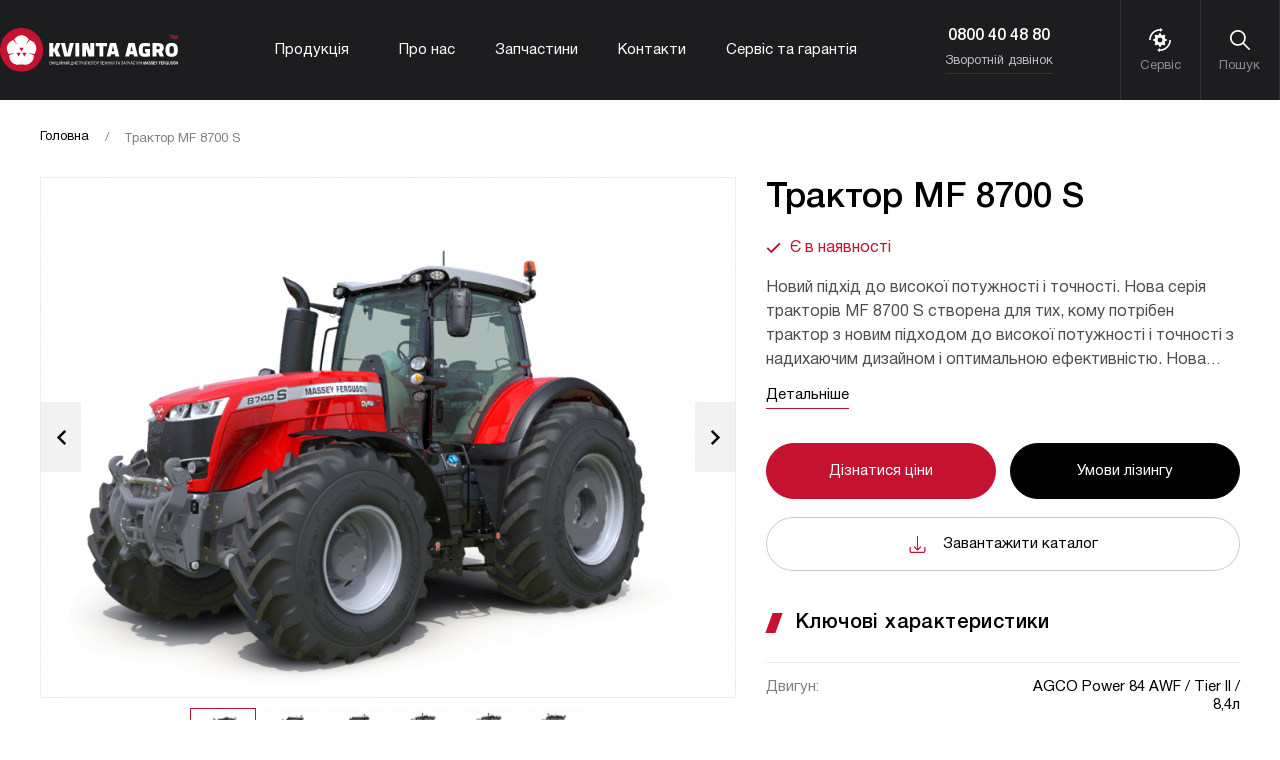

--- FILE ---
content_type: text/html; charset=utf-8
request_url: https://kvinta-agro.com/traktor-mf-8700-s
body_size: 21948
content:
<!DOCTYPE html>
<html dir="ltr" lang="ua">
<head>
    <meta charset="UTF-8"/>
    <meta name="viewport" content="width=device-width, initial-scale=1">
    <meta http-equiv="X-UA-Compatible" content="IE=edge">
    <title>Трактор MF 8700 S</title>
    <base href="https://kvinta-agro.com/"/>
            <link rel="icon" type="image/png" sizes="16x16" href="/front/dist/images/favicon-16x16.png">
    <link rel="icon" type="image/png" sizes="32x32" href="/front/dist/images/favicon-32x32.png">
    <link rel="icon" type="image/png" sizes="64x64" href="/front/dist/images/favicon-64x64.png">
    <link rel="icon" type="image/png" sizes="180x180" href="/front/dist/images/favicon-180x180.png">
    <link rel="icon" type="image/png" sizes="192x192" href="/front/dist/images/favicon-192x192.png">
    <link href="/front/dist/css/index.css" rel="stylesheet">
            <link href="catalog/view/javascript/jquery/magnific/magnific-popup.css" type="text/css" rel="stylesheet" media="screen"/>
            <link href="catalog/view/javascript/jquery/datetimepicker/bootstrap-datetimepicker.min.css" type="text/css" rel="stylesheet" media="screen"/>
                                    <meta property="og:site_name" content="KvintaAgro">
            <meta property="og:title" content="Трактор MF 8700 S">
            <meta property="og:image" content="https://kvinta-agro.com/image/cache/catalog/mf%208700s/1MF8740S_X_32_ROTATE_-600x315.png">
            <meta property="og:image:width" content="600">
            <meta property="og:image:height" content="315">
    </head>
<body>
<div class="preloader">
    <div class='preloader-dots'>
        <div class='dot'></div>
        <div class='dot'></div>
        <div class='dot'></div>
    </div>
</div>
<header class="header">
    <div class="header__overlay"></div>
    <div class="header__box">
        <div class="header__mobile-btn">
            <div class="header__mobile-btn-line"></div>
            <div class="header__mobile-btn-line"></div>
            <div class="header__mobile-btn-line"></div>
        </div>
        <div class="header__logo">
            <img src="/front/dist/images/logo.svg" width="239" height="58" alt="img">
            <a href="https://kvinta-agro.com/" class="header__logo-link"></a>
        </div>
        <nav class="nav">
    <div class="nav__catalog">
                    <a href="https://kvinta-agro.com/catalogs" class="nav__btn js-products-btn">Продукція</a>
                <div class="nav__catalog-holder">
            <div class="nav__catalog-back">
                <svg width="9" height="15">
                    <use xmlns:xlink="http://www.w3.org/1999/xlink"
                         xlink:href="/front/dist/images/sprite.svg#left"></use>
                </svg>
                
            </div>
            <div class="nav__catalog-box">
                                    <div class="nav__main-level js-level">
                                                    <ul class="nav__catalog-list">
                                                            </ul>
                                                    <ul class="nav__catalog-list">
                                                                    <li ><a
                                                href="https://kvinta-agro.com/tractors"
                                                data-id="">Трактори</a></li>
                                                                    <li ><a
                                                href="https://kvinta-agro.com/combines"
                                                data-id="">Комбайни</a></li>
                                                                    <li ><a
                                                href="https://kvinta-agro.com/sivalki"
                                                data-id="">Сівалки</a></li>
                                                                    <li ><a
                                                href="https://kvinta-agro.com/sprayers"
                                                data-id="">Обприскувачі</a></li>
                                                                    <li ><a
                                                href="https://kvinta-agro.com/teleskop"
                                                data-id="">Телескопічні навантажувачі</a></li>
                                                            </ul>
                                                    <ul class="nav__catalog-list">
                                                            </ul>
                                            </div>
                    <div class="nav__second-level js-level">
                                                    
                                                                                                                                                                                                                                                                                                                                                                
                                                    
                                            </div>

                    <div class="nav__third-level js-level">
                                                    
                                                                                                                                                                                                                                                                                                                                                                
                                                    
                        
                    </div>
                
            </div>
        </div>
    </div>
    <ul class="nav__list">
                    <li>
                <a  href="https://kvinta-agro.com/about">Про нас</a>
            </li>
                    <li>
                <a  href="https://kvinta-agro.com/spare-parts">Запчастини</a>
            </li>
                    <li>
                <a  href="https://kvinta-agro.com/contact-us">Контакти</a>
            </li>
                    <li>
                <a target="_blank" href="https://kvinta-agro.com/servis-ta-garantiya">Сервіс та гарантія</a>
            </li>
            </ul>
</nav>

        <div class="header__contacts">
            <ul class="header__contacts-list">
                <li><a href="tel:0800404880">0800 40 48 80</a></li>
            </ul>
            <div class="header__contacts-btn js-call-back">Зворотній дзвінок</div>
        </div>
        <div class="header__controls">
            <a href="https://kvinta-agro.com/servis-ta-garantiya" class="header__btn header__btn--settings">
        <span class="header__btn-icon">
          <svg width="24" height="24">
            <use xmlns:xlink="http://www.w3.org/1999/xlink" xlink:href="/front/dist/images/sprite.svg#settings"></use>
          </svg>
        </span>
                Сервіс
            </a>
            <div class="header__btn header__btn--search">
        <span class="header__btn-icon">
          <svg class="header__btn-open" width="20" height="20">
            <use xmlns:xlink="http://www.w3.org/1999/xlink" xlink:href="/front/dist/images/sprite.svg#search"></use>
          </svg>
          <svg class="header__btn-close" width="16" height="16">
            <use xmlns:xlink="http://www.w3.org/1999/xlink" xlink:href="/front/dist/images/sprite.svg#close"></use>
          </svg>
        </span>
                Пошук
            </div>
        </div>
    </div>
    <div class="header__mobile">
        <div class="header__mobile-overlay js-close-mobile"></div>
        <div class="header__mobile-box">
            <div class="header__mobile-close js-close-mobile">
                <svg width="19" height="19">
                    <use xmlns:xlink="http://www.w3.org/1999/xlink"
                         xlink:href="/front/dist/images/sprite.svg#close"></use>
                </svg>
            </div>
        </div>
    </div>
    <form class="header__search" id="search">
  <div class="header__search-container container" >
    <input type="text" name="search" value="" class="header__search-input" placeholder="Пошук">
    <button type="submit" class="header__search-btn btn-2">
      <svg width="14" height="14">
        <use xmlns:xlink="http://www.w3.org/1999/xlink"
             xlink:href="/front/dist/images/sprite.svg#search"></use>
      </svg>
      Пошук
    </button>
  </div>
</form>

</header>

<div class="wrapper">
    <div class="main">
        <div class="product">
            <div class="container">
                <ul class="breadcrumb">
                                                                        <li><a href="https://kvinta-agro.com/">Головна</a></li>
                                                                                                <li><span>Трактор MF 8700 S</span></li>
                                                            </ul>
                <div class="product__top">
                    <div class="product__sliders">
                                                <div class="product__for">
                                                            <div class="product__for-item"><img src="https://kvinta-agro.com/image/cache/catalog/mf%208700s/1MF8740S_X_32_ROTATE_-864x646.png" width="864" height="646"
                                                                    alt="Трактор MF 8700 S"></div>
                                                                                                                            <div class="product__for-item"><img src="https://kvinta-agro.com/image/cache/catalog/mf%208700s/2MF8740S_X_32_ROTATE_-864x646.png" width="864" height="646"
                                                                        alt="Трактор MF 8700 S"></div>
                                                                    <div class="product__for-item"><img src="https://kvinta-agro.com/image/cache/catalog/mf%208700s/3MF8740S_X_32_ROTATE_-864x646.png" width="864" height="646"
                                                                        alt="Трактор MF 8700 S"></div>
                                                                    <div class="product__for-item"><img src="https://kvinta-agro.com/image/cache/catalog/mf%208700s/4MF8740S_X_32_ROTATE_-864x646.png" width="864" height="646"
                                                                        alt="Трактор MF 8700 S"></div>
                                                                    <div class="product__for-item"><img src="https://kvinta-agro.com/image/cache/catalog/mf%208700s/4MF8740S_X_32_ROTATE_-864x646.png" width="864" height="646"
                                                                        alt="Трактор MF 8700 S"></div>
                                                                    <div class="product__for-item"><img src="https://kvinta-agro.com/image/cache/catalog/mf%208700s/5MF8740S_X_32_ROTATE_-864x646.png" width="864" height="646"
                                                                        alt="Трактор MF 8700 S"></div>
                                                                    <div class="product__for-item"><img src="https://kvinta-agro.com/image/cache/catalog/mf%208700s/6MF8740S_X_32_ROTATE_-864x646.png" width="864" height="646"
                                                                        alt="Трактор MF 8700 S"></div>
                                                                    <div class="product__for-item"><img src="https://kvinta-agro.com/image/cache/catalog/mf%208700s/7MF8740S_X_32_ROTATE_-864x646.png" width="864" height="646"
                                                                        alt="Трактор MF 8700 S"></div>
                                                                    <div class="product__for-item"><img src="https://kvinta-agro.com/image/cache/catalog/mf%208700s/8MF8740S_X_32_ROTATE_-864x646.png" width="864" height="646"
                                                                        alt="Трактор MF 8700 S"></div>
                                                                    <div class="product__for-item"><img src="https://kvinta-agro.com/image/cache/catalog/mf%208700s/9MF8740S_X_32_ROTATE_-864x646.png" width="864" height="646"
                                                                        alt="Трактор MF 8700 S"></div>
                                                                    <div class="product__for-item"><img src="https://kvinta-agro.com/image/cache/catalog/mf%208700s/10MF8740S_X_32_ROTATE_-864x646.png" width="864" height="646"
                                                                        alt="Трактор MF 8700 S"></div>
                                                                    <div class="product__for-item"><img src="https://kvinta-agro.com/image/cache/catalog/mf%208700s/11MF8740S_X_32_ROTATE_-864x646.png" width="864" height="646"
                                                                        alt="Трактор MF 8700 S"></div>
                                                                    <div class="product__for-item"><img src="https://kvinta-agro.com/image/cache/catalog/mf%208700s/12MF8740S_X_32_ROTATE_-864x646.png" width="864" height="646"
                                                                        alt="Трактор MF 8700 S"></div>
                                                                                                                </div>
                        <div class="product__nav">
                                                            <div class="product__nav-item"><img src="https://kvinta-agro.com/image/cache/catalog/mf%208700s/1MF8740S_X_32_ROTATE_-66x49.png" width="66" height="49"
                                                                    alt="Трактор MF 8700 S"></div>
                                                                                                                            <div class="product__nav-item"><img src="https://kvinta-agro.com/image/cache/catalog/mf%208700s/2MF8740S_X_32_ROTATE_-66x49.png" width="66" height="49"
                                                                        alt="Трактор MF 8700 S"></div>
                                                                    <div class="product__nav-item"><img src="https://kvinta-agro.com/image/cache/catalog/mf%208700s/3MF8740S_X_32_ROTATE_-66x49.png" width="66" height="49"
                                                                        alt="Трактор MF 8700 S"></div>
                                                                    <div class="product__nav-item"><img src="https://kvinta-agro.com/image/cache/catalog/mf%208700s/4MF8740S_X_32_ROTATE_-66x49.png" width="66" height="49"
                                                                        alt="Трактор MF 8700 S"></div>
                                                                    <div class="product__nav-item"><img src="https://kvinta-agro.com/image/cache/catalog/mf%208700s/4MF8740S_X_32_ROTATE_-66x49.png" width="66" height="49"
                                                                        alt="Трактор MF 8700 S"></div>
                                                                    <div class="product__nav-item"><img src="https://kvinta-agro.com/image/cache/catalog/mf%208700s/5MF8740S_X_32_ROTATE_-66x49.png" width="66" height="49"
                                                                        alt="Трактор MF 8700 S"></div>
                                                                    <div class="product__nav-item"><img src="https://kvinta-agro.com/image/cache/catalog/mf%208700s/6MF8740S_X_32_ROTATE_-66x49.png" width="66" height="49"
                                                                        alt="Трактор MF 8700 S"></div>
                                                                    <div class="product__nav-item"><img src="https://kvinta-agro.com/image/cache/catalog/mf%208700s/7MF8740S_X_32_ROTATE_-66x49.png" width="66" height="49"
                                                                        alt="Трактор MF 8700 S"></div>
                                                                    <div class="product__nav-item"><img src="https://kvinta-agro.com/image/cache/catalog/mf%208700s/8MF8740S_X_32_ROTATE_-66x49.png" width="66" height="49"
                                                                        alt="Трактор MF 8700 S"></div>
                                                                    <div class="product__nav-item"><img src="https://kvinta-agro.com/image/cache/catalog/mf%208700s/9MF8740S_X_32_ROTATE_-66x49.png" width="66" height="49"
                                                                        alt="Трактор MF 8700 S"></div>
                                                                    <div class="product__nav-item"><img src="https://kvinta-agro.com/image/cache/catalog/mf%208700s/10MF8740S_X_32_ROTATE_-66x49.png" width="66" height="49"
                                                                        alt="Трактор MF 8700 S"></div>
                                                                    <div class="product__nav-item"><img src="https://kvinta-agro.com/image/cache/catalog/mf%208700s/11MF8740S_X_32_ROTATE_-66x49.png" width="66" height="49"
                                                                        alt="Трактор MF 8700 S"></div>
                                                                    <div class="product__nav-item"><img src="https://kvinta-agro.com/image/cache/catalog/mf%208700s/12MF8740S_X_32_ROTATE_-66x49.png" width="66" height="49"
                                                                        alt="Трактор MF 8700 S"></div>
                                                                                                                </div>
                    </div>
                    <div class="product__info">
                        <div class="product__title">Трактор MF 8700 S</div>
                                                    <div class="product__availability">
                                <svg width="15" height="12">
                                    <use xmlns:xlink="http://www.w3.org/1999/xlink"
                                         xlink:href="/front/dist/images/sprite.svg#check"></use>
                                </svg>
                                Є в наявності
                            </div>
                                                <div class="product__text">
                            <p>Новий підхід до високої потужності і точності. Нова серія тракторів MF 8700 S створена для тих, кому потрібен трактор з новим підходом до високої потужності і точності з надихаючим дизайном і оптимальною ефективністю. Нова серія MF 8700 S має новий яскравий дизайн, який захопить вас з самого початку. Нові проблискові маячки і традиційний логотип MF — потрійний трикутник — є основою відмінного дизайну лінійки S, втіленням потужності, якості інженерно-конструкторських робіт.<br></p>
                        </div>
                        <div class="product__text-btn js-details">Детальніше</div>
                        <div class="product__controls">
                            <div class="product__btn-price btn-2 js-price">Дізнатися ціни</div>
                            <a href="https://kvinta-agro.com/terms--conditions"
                               class="product__btn-leasing btn-2 btn-2--black">Умови лізингу</a>
                                                            <a href="https://kvinta-agro.com/index.php?route=product/product/download&amp;download_id=1" class="product__btn-download download-btn">
                                    <svg width="17" height="17">
                                        <use xmlns:xlink="http://www.w3.org/1999/xlink"
                                             xlink:href="/front/dist/images/sprite.svg#download"></use>
                                    </svg>
                                    Завантажити каталог
                                </a>
                                                    </div>
                        <div class="product__label-title label">Ключові характеристики</div>
                        <div class="product__info-table">
                                                                                                                                                                                    <div class="product__info-row">
                                                <div class="product__info-cell">Двигун:</div>
                                                <div class="product__info-cell">AGCO Power 84 AWF / Tier II / 8,4л</div>
                                            </div>

                                                                                    <div class="product__info-row">
                                                <div class="product__info-cell">Потужність:</div>
                                                <div class="product__info-cell">265 - 400 к.с.</div>
                                            </div>

                                                                                                                                                                </div>
                        <div class="product__text-btn js-characteristics">Всі характеристики</div>
                    </div>
                </div>
                <div class="product__tabs">
                    <div class="product__tabs-list-wrapper">
                        <div class="product__tabs-list-arrow product__tabs-list-prev-arrow"><svg width="9" height="15" viewbox="0 0 9 15" xmlns="http://www.w3.org/2000/svg"><path d="M7.2973 15L9 13.25L3.40541 7.5L9 1.75L7.2973 -1.48855e-07L6.55671e-07 7.5L7.2973 15Z" /></svg></div>
                        <ul class="product__tabs-list tabs-list">
                            <li>
                                <a class="scroll-tab"
                                   data-scrolltab-active=true                                   data-scrolltab-id=1                                   data-scrolltab-next_id=2                                   data-subscrolltab=false                                   href="#tab1">
                                    Характеристики
                                </a>
                            </li>
                            <li>
                                <a class="scroll-tab"
                                   data-scrolltab-active=false                                   data-scrolltab-id=2                                   data-scrolltab-next_id=3                                   data-subscrolltab=true                                   href="#tab2">
                                    Опис
                                </a>
                            </li>
                            <li>
                                <a class="scroll-tab"
                                   data-scrolltab-active=false                                   data-scrolltab-id=3                                   data-scrolltab-next_id=4                                   data-subscrolltab=false                                   href="#tab3">
                                    Опції
                                </a>
                            </li>
                            <li><a class="scroll-tab"
                                   data-scrolltab-active=false                                   data-scrolltab-id=4                                   data-scrolltab-next_id=false                                   data-subscrolltab=false                                   href="#tab4">
                                    Агрегатується з
                                </a>
                            </li>
                        </ul>
                        <div class="product__tabs-list-arrow product__tabs-list-next-arrow"><svg width="9" height="15" viewbox="0 0 9 15" xmlns="http://www.w3.org/2000/svg"><path d="M7.2973 15L9 13.25L3.40541 7.5L9 1.75L7.2973 -1.48855e-07L6.55671e-07 7.5L7.2973 15Z" /></svg></div>
                    </div>
                    <div class="product__tabs-options">
                        <div id="tab1" class="tab">
                            <div class="product__tabs-box">
                                <div class="product__tabs-title">Характеристики <span>Трактор MF 8700 S</span>
                                </div>

                                
                                    <div class="characteristics-box">
                                        <table class="characteristics" width="100%">
                                            <tbody>
                                            <tr style="font-weight: bold; text-align: center;">
                                                <td>Модель</td>
                                                                                                    <td>
                                                        MF 8730 S
                                                    </td>
                                                                                                    <td>
                                                        MF 8732 S
                                                    </td>
                                                                                                    <td>
                                                        MF 8735 S
                                                    </td>
                                                                                                    <td>
                                                        MF 8737 S
                                                    </td>
                                                                                                    <td>
                                                        MF 8740 S
                                                    </td>
                                                
                                            </tr>
                                                                                            <tr>
                                                    <td>Модель / об'єм двигуна</td>
                                                                                                            <td style="text-align: center;">
                                                            AGCO Power 84 AWF / Tier II / 8,4 л
                                                        </td>
                                                                                                            <td style="text-align: center;">
                                                            AGCO Power 84 AWF / Tier II / 8,4 л
                                                        </td>
                                                                                                            <td style="text-align: center;">
                                                            AGCO Power 84 AWF / Tier II / 8,4 л
                                                        </td>
                                                                                                            <td style="text-align: center;">
                                                            AGCO Power 84 AWF / Tier II / 8,4 л
                                                        </td>
                                                                                                            <td style="text-align: center;">
                                                            AGCO Power 84 AWF / Tier II / 8,4 л
                                                        </td>
                                                                                                    </tr>
                                                                                            <tr>
                                                    <td>Номінальна потужність</td>
                                                                                                            <td style="text-align: center;">
                                                            265 к.с. (195 кВт) при 2150 об/хв 
                                                        </td>
                                                                                                            <td style="text-align: center;">
                                                            290 к.с. (213 кВт) при 2150 об/хв 
                                                        </td>
                                                                                                            <td style="text-align: center;">
                                                            320 к.с. (235 кВт) при 2150 об/хв 
                                                        </td>
                                                                                                            <td style="text-align: center;">
                                                            340 к.с. (250 кВт) при 2 150 об/хв
                                                        </td>
                                                                                                            <td style="text-align: center;">
                                                            370 к.с. (272 кВт) при 2150 об/хв 
                                                        </td>
                                                                                                    </tr>
                                                                                            <tr>
                                                    <td>Максимальна потужність</td>
                                                                                                            <td style="text-align: center;">
                                                            295 к.с. (217 кВт) при 1950 об/хв 
                                                        </td>
                                                                                                            <td style="text-align: center;">
                                                            320 к.с. (235 кВт) при 1950 об/хв
                                                        </td>
                                                                                                            <td style="text-align: center;">
                                                            350 к.с. (254 кВт) при 1950 об/хв 
                                                        </td>
                                                                                                            <td style="text-align: center;">
                                                            370 к.с. (272 кВт) при 1 950 об/хв
                                                        </td>
                                                                                                            <td style="text-align: center;">
                                                            400 к.с. (294 кВт) при 1950 об/хв 
                                                        </td>
                                                                                                    </tr>
                                                                                            <tr>
                                                    <td>Крутний момент</td>
                                                                                                            <td style="text-align: center;">
                                                            1300 Нм при 1500 об/хв 
                                                        </td>
                                                                                                            <td style="text-align: center;">
                                                            1300 Нм при 1500 об/хв 
                                                        </td>
                                                                                                            <td style="text-align: center;">
                                                            1480 Нм при 1500 об/хв КВ
                                                        </td>
                                                                                                            <td style="text-align: center;">
                                                            1 540 Нм при 1 500 об/хв
                                                        </td>
                                                                                                            <td style="text-align: center;">
                                                            1600 Нм при 1500 об/хв КВ
                                                        </td>
                                                                                                    </tr>
                                                                                            <tr>
                                                    <td>Тип паливної системи</td>
                                                                                                            <td style="text-align: center;">
                                                            Common Rail
                                                        </td>
                                                                                                            <td style="text-align: center;">
                                                            Common Rail
                                                        </td>
                                                                                                            <td style="text-align: center;">
                                                            Common Rail
                                                        </td>
                                                                                                            <td style="text-align: center;">
                                                            Common Rail
                                                        </td>
                                                                                                            <td style="text-align: center;">
                                                            Common Rail
                                                        </td>
                                                                                                    </tr>
                                                                                            <tr>
                                                    <td>Об'єм паливного бака</td>
                                                                                                            <td style="text-align: center;">
                                                            630 л
                                                        </td>
                                                                                                            <td style="text-align: center;">
                                                            690 л
                                                        </td>
                                                                                                            <td style="text-align: center;">
                                                            690 л
                                                        </td>
                                                                                                            <td style="text-align: center;">
                                                            630 л
                                                        </td>
                                                                                                            <td style="text-align: center;">
                                                            690 л
                                                        </td>
                                                                                                    </tr>
                                                                                            <tr>
                                                    <td>Тип трансмісії</td>
                                                                                                            <td style="text-align: center;">
                                                            Dyna VT, безступенева
                                                        </td>
                                                                                                            <td style="text-align: center;">
                                                            Dyna VT, безступенева
                                                        </td>
                                                                                                            <td style="text-align: center;">
                                                            Dyna VT, безступенева
                                                        </td>
                                                                                                            <td style="text-align: center;">
                                                            Dyna VT, безступенева
                                                        </td>
                                                                                                            <td style="text-align: center;">
                                                            Dyna VT, безступенева
                                                        </td>
                                                                                                    </tr>
                                                                                            <tr>
                                                    <td>Вантажопідйомність задньої підвіски</td>
                                                                                                            <td style="text-align: center;">
                                                            12 000 кг
                                                        </td>
                                                                                                            <td style="text-align: center;">
                                                            12 000 кг
                                                        </td>
                                                                                                            <td style="text-align: center;">
                                                            12 000 кг
                                                        </td>
                                                                                                            <td style="text-align: center;">
                                                            12 000 кг
                                                        </td>
                                                                                                            <td style="text-align: center;">
                                                            12 000 кг
                                                        </td>
                                                                                                    </tr>
                                                                                            <tr>
                                                    <td>Кількість пар / продуктивність гідравліки</td>
                                                                                                            <td style="text-align: center;">
                                                            до 6 пар / 205 л/хв
                                                        </td>
                                                                                                            <td style="text-align: center;">
                                                            до 6 пар / 205 л/хв
                                                        </td>
                                                                                                            <td style="text-align: center;">
                                                            до 6 пар / 205 л/хв
                                                        </td>
                                                                                                            <td style="text-align: center;">
                                                            до 6 пар/205 л/хв
                                                        </td>
                                                                                                            <td style="text-align: center;">
                                                            до 6 пар / 205 л/хв
                                                        </td>
                                                                                                    </tr>
                                                                                            <tr>
                                                    <td>Вага (орієнтовна)</td>
                                                                                                            <td style="text-align: center;">
                                                            10 800 кг
                                                        </td>
                                                                                                            <td style="text-align: center;">
                                                            10 800 кг
                                                        </td>
                                                                                                            <td style="text-align: center;">
                                                            10 800 кг
                                                        </td>
                                                                                                            <td style="text-align: center;">
                                                            10 800 кг
                                                        </td>
                                                                                                            <td style="text-align: center;">
                                                            10 800 кг
                                                        </td>
                                                                                                    </tr>
                                                                                            <tr>
                                                    <td>Колеса передні</td>
                                                                                                            <td style="text-align: center;">
                                                            600/65R34
                                                        </td>
                                                                                                            <td style="text-align: center;">
                                                            600/65R34
                                                        </td>
                                                                                                            <td style="text-align: center;">
                                                            600/65R34
                                                        </td>
                                                                                                            <td style="text-align: center;">
                                                            600/65R34
                                                        </td>
                                                                                                            <td style="text-align: center;">
                                                            600/65R34
                                                        </td>
                                                                                                    </tr>
                                                                                            <tr>
                                                    <td>Колеса задні</td>
                                                                                                            <td style="text-align: center;">
                                                            710/75R42
                                                        </td>
                                                                                                            <td style="text-align: center;">
                                                            710/75R42
                                                        </td>
                                                                                                            <td style="text-align: center;">
                                                            710/75R42
                                                        </td>
                                                                                                            <td style="text-align: center;">
                                                            710/75R42
                                                        </td>
                                                                                                            <td style="text-align: center;">
                                                            710/75R42
                                                        </td>
                                                                                                    </tr>
                                                                                        </tbody>
                                        </table>
                                    </div>

                                    <div class="mobile-characteristics">

                                        <div class="mobile-characteristics__subtitle"></div>
                                        <ul class="mobile-characteristics__nav tabs-list">
                                                                                            <li>
                                                    <a href="#mobile-characteristics_MF8730S" class="">MF 8730 S</a>
                                                </li>
                                                                                            <li>
                                                    <a href="#mobile-characteristics_MF8732S" class="">MF 8732 S</a>
                                                </li>
                                                                                            <li>
                                                    <a href="#mobile-characteristics_MF8735S" class="">MF 8735 S</a>
                                                </li>
                                                                                            <li>
                                                    <a href="#mobile-characteristics_MF8737S" class="">MF 8737 S</a>
                                                </li>
                                                                                            <li>
                                                    <a href="#mobile-characteristics_MF8740S" class="">MF 8740 S</a>
                                                </li>
                                                                                    </ul>
                                        <div class="mobile-characteristics__holder">
                                            
                                                <div id="mobile-characteristics_MF8730S" class="tab">
                                                    <div class="mobile-characteristics__list">
                                                        
                                                            <div class="mobile-characteristics__item">
                                                                <div class="mobile-characteristics__item-title">Модель / об'єм двигуна</div>
                                                                <div class="mobile-characteristics__item-value">AGCO Power 84 AWF / Tier II / 8,4 л</div>

                                                            </div>
                                                        
                                                            <div class="mobile-characteristics__item">
                                                                <div class="mobile-characteristics__item-title">Номінальна потужність</div>
                                                                <div class="mobile-characteristics__item-value">265 к.с. (195 кВт) при 2150 об/хв </div>

                                                            </div>
                                                        
                                                            <div class="mobile-characteristics__item">
                                                                <div class="mobile-characteristics__item-title">Максимальна потужність</div>
                                                                <div class="mobile-characteristics__item-value">295 к.с. (217 кВт) при 1950 об/хв </div>

                                                            </div>
                                                        
                                                            <div class="mobile-characteristics__item">
                                                                <div class="mobile-characteristics__item-title">Крутний момент</div>
                                                                <div class="mobile-characteristics__item-value">1300 Нм при 1500 об/хв </div>

                                                            </div>
                                                        
                                                            <div class="mobile-characteristics__item">
                                                                <div class="mobile-characteristics__item-title">Тип паливної системи</div>
                                                                <div class="mobile-characteristics__item-value">Common Rail</div>

                                                            </div>
                                                        
                                                            <div class="mobile-characteristics__item">
                                                                <div class="mobile-characteristics__item-title">Об'єм паливного бака</div>
                                                                <div class="mobile-characteristics__item-value">630 л</div>

                                                            </div>
                                                        
                                                            <div class="mobile-characteristics__item">
                                                                <div class="mobile-characteristics__item-title">Тип трансмісії</div>
                                                                <div class="mobile-characteristics__item-value">Dyna VT, безступенева</div>

                                                            </div>
                                                        
                                                            <div class="mobile-characteristics__item">
                                                                <div class="mobile-characteristics__item-title">Вантажопідйомність задньої підвіски</div>
                                                                <div class="mobile-characteristics__item-value">12 000 кг</div>

                                                            </div>
                                                        
                                                            <div class="mobile-characteristics__item">
                                                                <div class="mobile-characteristics__item-title">Кількість пар / продуктивність гідравліки</div>
                                                                <div class="mobile-characteristics__item-value">до 6 пар / 205 л/хв</div>

                                                            </div>
                                                        
                                                            <div class="mobile-characteristics__item">
                                                                <div class="mobile-characteristics__item-title">Вага (орієнтовна)</div>
                                                                <div class="mobile-characteristics__item-value">10 800 кг</div>

                                                            </div>
                                                        
                                                            <div class="mobile-characteristics__item">
                                                                <div class="mobile-characteristics__item-title">Колеса передні</div>
                                                                <div class="mobile-characteristics__item-value">600/65R34</div>

                                                            </div>
                                                        
                                                            <div class="mobile-characteristics__item">
                                                                <div class="mobile-characteristics__item-title">Колеса задні</div>
                                                                <div class="mobile-characteristics__item-value">710/75R42</div>

                                                            </div>
                                                        
                                                    </div>
                                                </div>
                                            
                                                <div id="mobile-characteristics_MF8732S" class="tab">
                                                    <div class="mobile-characteristics__list">
                                                        
                                                            <div class="mobile-characteristics__item">
                                                                <div class="mobile-characteristics__item-title">Модель / об'єм двигуна</div>
                                                                <div class="mobile-characteristics__item-value">AGCO Power 84 AWF / Tier II / 8,4 л</div>

                                                            </div>
                                                        
                                                            <div class="mobile-characteristics__item">
                                                                <div class="mobile-characteristics__item-title">Номінальна потужність</div>
                                                                <div class="mobile-characteristics__item-value">290 к.с. (213 кВт) при 2150 об/хв </div>

                                                            </div>
                                                        
                                                            <div class="mobile-characteristics__item">
                                                                <div class="mobile-characteristics__item-title">Максимальна потужність</div>
                                                                <div class="mobile-characteristics__item-value">320 к.с. (235 кВт) при 1950 об/хв</div>

                                                            </div>
                                                        
                                                            <div class="mobile-characteristics__item">
                                                                <div class="mobile-characteristics__item-title">Крутний момент</div>
                                                                <div class="mobile-characteristics__item-value">1300 Нм при 1500 об/хв </div>

                                                            </div>
                                                        
                                                            <div class="mobile-characteristics__item">
                                                                <div class="mobile-characteristics__item-title">Тип паливної системи</div>
                                                                <div class="mobile-characteristics__item-value">Common Rail</div>

                                                            </div>
                                                        
                                                            <div class="mobile-characteristics__item">
                                                                <div class="mobile-characteristics__item-title">Об'єм паливного бака</div>
                                                                <div class="mobile-characteristics__item-value">690 л</div>

                                                            </div>
                                                        
                                                            <div class="mobile-characteristics__item">
                                                                <div class="mobile-characteristics__item-title">Тип трансмісії</div>
                                                                <div class="mobile-characteristics__item-value">Dyna VT, безступенева</div>

                                                            </div>
                                                        
                                                            <div class="mobile-characteristics__item">
                                                                <div class="mobile-characteristics__item-title">Вантажопідйомність задньої підвіски</div>
                                                                <div class="mobile-characteristics__item-value">12 000 кг</div>

                                                            </div>
                                                        
                                                            <div class="mobile-characteristics__item">
                                                                <div class="mobile-characteristics__item-title">Кількість пар / продуктивність гідравліки</div>
                                                                <div class="mobile-characteristics__item-value">до 6 пар / 205 л/хв</div>

                                                            </div>
                                                        
                                                            <div class="mobile-characteristics__item">
                                                                <div class="mobile-characteristics__item-title">Вага (орієнтовна)</div>
                                                                <div class="mobile-characteristics__item-value">10 800 кг</div>

                                                            </div>
                                                        
                                                            <div class="mobile-characteristics__item">
                                                                <div class="mobile-characteristics__item-title">Колеса передні</div>
                                                                <div class="mobile-characteristics__item-value">600/65R34</div>

                                                            </div>
                                                        
                                                            <div class="mobile-characteristics__item">
                                                                <div class="mobile-characteristics__item-title">Колеса задні</div>
                                                                <div class="mobile-characteristics__item-value">710/75R42</div>

                                                            </div>
                                                        
                                                    </div>
                                                </div>
                                            
                                                <div id="mobile-characteristics_MF8735S" class="tab">
                                                    <div class="mobile-characteristics__list">
                                                        
                                                            <div class="mobile-characteristics__item">
                                                                <div class="mobile-characteristics__item-title">Модель / об'єм двигуна</div>
                                                                <div class="mobile-characteristics__item-value">AGCO Power 84 AWF / Tier II / 8,4 л</div>

                                                            </div>
                                                        
                                                            <div class="mobile-characteristics__item">
                                                                <div class="mobile-characteristics__item-title">Номінальна потужність</div>
                                                                <div class="mobile-characteristics__item-value">320 к.с. (235 кВт) при 2150 об/хв </div>

                                                            </div>
                                                        
                                                            <div class="mobile-characteristics__item">
                                                                <div class="mobile-characteristics__item-title">Максимальна потужність</div>
                                                                <div class="mobile-characteristics__item-value">350 к.с. (254 кВт) при 1950 об/хв </div>

                                                            </div>
                                                        
                                                            <div class="mobile-characteristics__item">
                                                                <div class="mobile-characteristics__item-title">Крутний момент</div>
                                                                <div class="mobile-characteristics__item-value">1480 Нм при 1500 об/хв КВ</div>

                                                            </div>
                                                        
                                                            <div class="mobile-characteristics__item">
                                                                <div class="mobile-characteristics__item-title">Тип паливної системи</div>
                                                                <div class="mobile-characteristics__item-value">Common Rail</div>

                                                            </div>
                                                        
                                                            <div class="mobile-characteristics__item">
                                                                <div class="mobile-characteristics__item-title">Об'єм паливного бака</div>
                                                                <div class="mobile-characteristics__item-value">690 л</div>

                                                            </div>
                                                        
                                                            <div class="mobile-characteristics__item">
                                                                <div class="mobile-characteristics__item-title">Тип трансмісії</div>
                                                                <div class="mobile-characteristics__item-value">Dyna VT, безступенева</div>

                                                            </div>
                                                        
                                                            <div class="mobile-characteristics__item">
                                                                <div class="mobile-characteristics__item-title">Вантажопідйомність задньої підвіски</div>
                                                                <div class="mobile-characteristics__item-value">12 000 кг</div>

                                                            </div>
                                                        
                                                            <div class="mobile-characteristics__item">
                                                                <div class="mobile-characteristics__item-title">Кількість пар / продуктивність гідравліки</div>
                                                                <div class="mobile-characteristics__item-value">до 6 пар / 205 л/хв</div>

                                                            </div>
                                                        
                                                            <div class="mobile-characteristics__item">
                                                                <div class="mobile-characteristics__item-title">Вага (орієнтовна)</div>
                                                                <div class="mobile-characteristics__item-value">10 800 кг</div>

                                                            </div>
                                                        
                                                            <div class="mobile-characteristics__item">
                                                                <div class="mobile-characteristics__item-title">Колеса передні</div>
                                                                <div class="mobile-characteristics__item-value">600/65R34</div>

                                                            </div>
                                                        
                                                            <div class="mobile-characteristics__item">
                                                                <div class="mobile-characteristics__item-title">Колеса задні</div>
                                                                <div class="mobile-characteristics__item-value">710/75R42</div>

                                                            </div>
                                                        
                                                    </div>
                                                </div>
                                            
                                                <div id="mobile-characteristics_MF8737S" class="tab">
                                                    <div class="mobile-characteristics__list">
                                                        
                                                            <div class="mobile-characteristics__item">
                                                                <div class="mobile-characteristics__item-title">Вага (орієнтовна)</div>
                                                                <div class="mobile-characteristics__item-value">10 800 кг</div>

                                                            </div>
                                                        
                                                            <div class="mobile-characteristics__item">
                                                                <div class="mobile-characteristics__item-title">Вантажопідйомність задньої підвіски</div>
                                                                <div class="mobile-characteristics__item-value">12 000 кг</div>

                                                            </div>
                                                        
                                                            <div class="mobile-characteristics__item">
                                                                <div class="mobile-characteristics__item-title">Кількість пар / продуктивність гідравліки</div>
                                                                <div class="mobile-characteristics__item-value">до 6 пар/205 л/хв</div>

                                                            </div>
                                                        
                                                            <div class="mobile-characteristics__item">
                                                                <div class="mobile-characteristics__item-title">Колеса задні</div>
                                                                <div class="mobile-characteristics__item-value">710/75R42</div>

                                                            </div>
                                                        
                                                            <div class="mobile-characteristics__item">
                                                                <div class="mobile-characteristics__item-title">Колеса передні</div>
                                                                <div class="mobile-characteristics__item-value">600/65R34</div>

                                                            </div>
                                                        
                                                            <div class="mobile-characteristics__item">
                                                                <div class="mobile-characteristics__item-title">Крутний момент</div>
                                                                <div class="mobile-characteristics__item-value">1 540 Нм при 1 500 об/хв</div>

                                                            </div>
                                                        
                                                            <div class="mobile-characteristics__item">
                                                                <div class="mobile-characteristics__item-title">Максимальна потужність</div>
                                                                <div class="mobile-characteristics__item-value">370 к.с. (272 кВт) при 1 950 об/хв</div>

                                                            </div>
                                                        
                                                            <div class="mobile-characteristics__item">
                                                                <div class="mobile-characteristics__item-title">Модель / об'єм двигуна</div>
                                                                <div class="mobile-characteristics__item-value">AGCO Power 84 AWF / Tier II / 8,4 л</div>

                                                            </div>
                                                        
                                                            <div class="mobile-characteristics__item">
                                                                <div class="mobile-characteristics__item-title">Номінальна потужність</div>
                                                                <div class="mobile-characteristics__item-value">340 к.с. (250 кВт) при 2 150 об/хв</div>

                                                            </div>
                                                        
                                                            <div class="mobile-characteristics__item">
                                                                <div class="mobile-characteristics__item-title">Об'єм паливного бака</div>
                                                                <div class="mobile-characteristics__item-value">630 л</div>

                                                            </div>
                                                        
                                                            <div class="mobile-characteristics__item">
                                                                <div class="mobile-characteristics__item-title">Тип паливної системи</div>
                                                                <div class="mobile-characteristics__item-value">Common Rail</div>

                                                            </div>
                                                        
                                                            <div class="mobile-characteristics__item">
                                                                <div class="mobile-characteristics__item-title">Тип трансмісії</div>
                                                                <div class="mobile-characteristics__item-value">Dyna VT, безступенева</div>

                                                            </div>
                                                        
                                                    </div>
                                                </div>
                                            
                                                <div id="mobile-characteristics_MF8740S" class="tab">
                                                    <div class="mobile-characteristics__list">
                                                        
                                                            <div class="mobile-characteristics__item">
                                                                <div class="mobile-characteristics__item-title">Модель / об'єм двигуна</div>
                                                                <div class="mobile-characteristics__item-value">AGCO Power 84 AWF / Tier II / 8,4 л</div>

                                                            </div>
                                                        
                                                            <div class="mobile-characteristics__item">
                                                                <div class="mobile-characteristics__item-title">Номінальна потужність</div>
                                                                <div class="mobile-characteristics__item-value">370 к.с. (272 кВт) при 2150 об/хв </div>

                                                            </div>
                                                        
                                                            <div class="mobile-characteristics__item">
                                                                <div class="mobile-characteristics__item-title">Максимальна потужність</div>
                                                                <div class="mobile-characteristics__item-value">400 к.с. (294 кВт) при 1950 об/хв </div>

                                                            </div>
                                                        
                                                            <div class="mobile-characteristics__item">
                                                                <div class="mobile-characteristics__item-title">Крутний момент</div>
                                                                <div class="mobile-characteristics__item-value">1600 Нм при 1500 об/хв КВ</div>

                                                            </div>
                                                        
                                                            <div class="mobile-characteristics__item">
                                                                <div class="mobile-characteristics__item-title">Тип паливної системи</div>
                                                                <div class="mobile-characteristics__item-value">Common Rail</div>

                                                            </div>
                                                        
                                                            <div class="mobile-characteristics__item">
                                                                <div class="mobile-characteristics__item-title">Об'єм паливного бака</div>
                                                                <div class="mobile-characteristics__item-value">690 л</div>

                                                            </div>
                                                        
                                                            <div class="mobile-characteristics__item">
                                                                <div class="mobile-characteristics__item-title">Тип трансмісії</div>
                                                                <div class="mobile-characteristics__item-value">Dyna VT, безступенева</div>

                                                            </div>
                                                        
                                                            <div class="mobile-characteristics__item">
                                                                <div class="mobile-characteristics__item-title">Вантажопідйомність задньої підвіски</div>
                                                                <div class="mobile-characteristics__item-value">12 000 кг</div>

                                                            </div>
                                                        
                                                            <div class="mobile-characteristics__item">
                                                                <div class="mobile-characteristics__item-title">Кількість пар / продуктивність гідравліки</div>
                                                                <div class="mobile-characteristics__item-value">до 6 пар / 205 л/хв</div>

                                                            </div>
                                                        
                                                            <div class="mobile-characteristics__item">
                                                                <div class="mobile-characteristics__item-title">Вага (орієнтовна)</div>
                                                                <div class="mobile-characteristics__item-value">10 800 кг</div>

                                                            </div>
                                                        
                                                            <div class="mobile-characteristics__item">
                                                                <div class="mobile-characteristics__item-title">Колеса передні</div>
                                                                <div class="mobile-characteristics__item-value">600/65R34</div>

                                                            </div>
                                                        
                                                            <div class="mobile-characteristics__item">
                                                                <div class="mobile-characteristics__item-title">Колеса задні</div>
                                                                <div class="mobile-characteristics__item-value">710/75R42</div>

                                                            </div>
                                                        
                                                    </div>
                                                </div>
                                            
                                        </div>

                                    </div>

                                                                                            </div>
                        </div>
                        <div id="tab2" class="tab">
                            <div class="product__tabs-sliders">
                                <div class="product__tabs-title product__tabs-title--white">Опис
                                    <span>Трактор MF 8700 S</span></div>
                                <div class="product__tabs-nav">
                                                                                                                                                        <div class="product__tabs-nav-item sub-scroll-tab sub-scroll-tab-2"
                                                                                                    data-scrolltab-active=true                                                                                             data-scrolltab-id="1"
                                             data-scrolltab-next_id="2">
                                            Двигун
                                        </div>
                                                                                                                    <div class="product__tabs-nav-item sub-scroll-tab sub-scroll-tab-2"
                                                                                                    data-scrolltab-active=false                                                                                             data-scrolltab-id="2"
                                             data-scrolltab-next_id="3">
                                            Селективне каталітичне відновлення
                                        </div>
                                                                                                                    <div class="product__tabs-nav-item sub-scroll-tab sub-scroll-tab-2"
                                                                                                    data-scrolltab-active=false                                                                                             data-scrolltab-id="3"
                                             data-scrolltab-next_id="4">
                                            Система управління потужністю двигуна
                                        </div>
                                                                                                                    <div class="product__tabs-nav-item sub-scroll-tab sub-scroll-tab-2"
                                                                                                    data-scrolltab-active=false                                                                                             data-scrolltab-id="4"
                                             data-scrolltab-next_id="5">
                                            Трансмісії
                                        </div>
                                                                                                                    <div class="product__tabs-nav-item sub-scroll-tab sub-scroll-tab-2"
                                                                                                    data-scrolltab-active=false                                                                                             data-scrolltab-id="5"
                                             data-scrolltab-next_id="6">
                                            Точність безступінчастої трансмісії
                                        </div>
                                                                                                                    <div class="product__tabs-nav-item sub-scroll-tab sub-scroll-tab-2"
                                                                                                    data-scrolltab-active=false                                                                                             data-scrolltab-id="6"
                                             data-scrolltab-next_id="7">
                                            Джойстик Multipad  
                                        </div>
                                                                                                                    <div class="product__tabs-nav-item sub-scroll-tab sub-scroll-tab-2"
                                                                                                    data-scrolltab-active=false                                                                                             data-scrolltab-id="7"
                                             data-scrolltab-next_id="8">
                                            Круїз контроль
                                        </div>
                                                                                                                    <div class="product__tabs-nav-item sub-scroll-tab sub-scroll-tab-2"
                                                                                                    data-scrolltab-active=false                                                                                             data-scrolltab-id="8"
                                             data-scrolltab-next_id="9">
                                            Power Control 
                                        </div>
                                                                                                                    <div class="product__tabs-nav-item sub-scroll-tab sub-scroll-tab-2"
                                                                                                    data-scrolltab-active=false                                                                                             data-scrolltab-id="9"
                                             data-scrolltab-next_id="10">
                                            Система динамічного управління трактором
                                        </div>
                                                                                                                    <div class="product__tabs-nav-item sub-scroll-tab sub-scroll-tab-2"
                                                                                                    data-scrolltab-active=false                                                                                             data-scrolltab-id="10"
                                             data-scrolltab-next_id="11">
                                            Робоче середовище оператора
                                        </div>
                                                                                                                    <div class="product__tabs-nav-item sub-scroll-tab sub-scroll-tab-2"
                                                                                                    data-scrolltab-active=false                                                                                             data-scrolltab-id="11"
                                             data-scrolltab-next_id="12">
                                            Панорамна кабіна
                                        </div>
                                                                                                                    <div class="product__tabs-nav-item sub-scroll-tab sub-scroll-tab-2"
                                                                                                    data-scrolltab-active=false                                                                                             data-scrolltab-id="12"
                                             data-scrolltab-next_id="13">
                                            Efficient
                                        </div>
                                                                                                                    <div class="product__tabs-nav-item sub-scroll-tab sub-scroll-tab-2"
                                                                                                    data-scrolltab-active=false                                                                                             data-scrolltab-id="13"
                                             data-scrolltab-next_id="14">
                                            Exclusive
                                        </div>
                                                                                                                    <div class="product__tabs-nav-item sub-scroll-tab sub-scroll-tab-2"
                                                                                                    data-scrolltab-active=false                                                                                             data-scrolltab-id="14"
                                             data-scrolltab-next_id="15">
                                            Тягове зусилля
                                        </div>
                                                                                                                    <div class="product__tabs-nav-item sub-scroll-tab sub-scroll-tab-2"
                                                                                                    data-scrolltab-active=false                                                                                             data-scrolltab-id="15"
                                             data-scrolltab-next_id="16">
                                            Баласти
                                        </div>
                                                                                                                    <div class="product__tabs-nav-item sub-scroll-tab sub-scroll-tab-2"
                                                                                                    data-scrolltab-active=false                                                                                             data-scrolltab-id="16"
                                             data-scrolltab-next_id="17">
                                            Варіанти шин
                                        </div>
                                                                                                                    <div class="product__tabs-nav-item sub-scroll-tab sub-scroll-tab-2"
                                                                                                    data-scrolltab-active=false                                                                                             data-scrolltab-id="17"
                                             data-scrolltab-next_id="18">
                                            Маневреність
                                        </div>
                                                                                                                    <div class="product__tabs-nav-item sub-scroll-tab sub-scroll-tab-2"
                                                                                                    data-scrolltab-active=false                                                                                             data-scrolltab-id="18"
                                             data-scrolltab-next_id="19">
                                            Повний привід
                                        </div>
                                                                                                                    <div class="product__tabs-nav-item sub-scroll-tab sub-scroll-tab-2"
                                                                                                    data-scrolltab-active=false                                                                                             data-scrolltab-id="19"
                                             data-scrolltab-next_id="20">
                                            Функція Speedsteer
                                        </div>
                                                                                                                    <div class="product__tabs-nav-item sub-scroll-tab sub-scroll-tab-2"
                                                                                                    data-scrolltab-active=false                                                                                             data-scrolltab-id="20"
                                             data-scrolltab-next_id="21">
                                            Передній міст QuadLink
                                        </div>
                                                                                                                    <div class="product__tabs-nav-item sub-scroll-tab sub-scroll-tab-2"
                                                                                                    data-scrolltab-active=false                                                                                             data-scrolltab-id="21"
                                             data-scrolltab-next_id="22">
                                            Гідравліка
                                        </div>
                                                                                                                    <div class="product__tabs-nav-item sub-scroll-tab sub-scroll-tab-2"
                                                                                                    data-scrolltab-active=false                                                                                             data-scrolltab-id="22"
                                             data-scrolltab-next_id="23">
                                            Електронна система управління навіскою  
                                        </div>
                                                                                                                    <div class="product__tabs-nav-item sub-scroll-tab sub-scroll-tab-2"
                                                                                                    data-scrolltab-active=false                                                                                             data-scrolltab-id="23"
                                             data-scrolltab-next_id="24">
                                            Гальмівна система
                                        </div>
                                                                                                                    <div class="product__tabs-nav-item sub-scroll-tab sub-scroll-tab-2"
                                                                                                    data-scrolltab-active=false                                                                                             data-scrolltab-id="24"
                                             data-scrolltab-next_id="25">
                                            Система Active Transport Control
                                        </div>
                                                                                                                    <div class="product__tabs-nav-item sub-scroll-tab sub-scroll-tab-2"
                                                                                                    data-scrolltab-active=false                                                                                             data-scrolltab-id="25"
                                             data-scrolltab-next_id="26">
                                            Система ATC і QuadLink
                                        </div>
                                                                                                                    <div class="product__tabs-nav-item sub-scroll-tab sub-scroll-tab-2"
                                                                                                    data-scrolltab-active=false                                                                                             data-scrolltab-id="26"
                                             data-scrolltab-next_id="27">
                                            Додаткові золотникові клапани
                                        </div>
                                                                                                                    <div class="product__tabs-nav-item sub-scroll-tab sub-scroll-tab-2"
                                                                                                    data-scrolltab-active=false                                                                                             data-scrolltab-id="27"
                                             data-scrolltab-next_id="28">
                                            Вал відбору потужності
                                        </div>
                                                                                                                    <div class="product__tabs-nav-item sub-scroll-tab sub-scroll-tab-2"
                                                                                                    data-scrolltab-active=false                                                                                             data-scrolltab-id="28"
                                             data-scrolltab-next_id="29">
                                            Технології MF
                                        </div>
                                                                                                                    <div class="product__tabs-nav-item sub-scroll-tab sub-scroll-tab-2"
                                                                                                    data-scrolltab-active=false                                                                                             data-scrolltab-id="29"
                                             data-scrolltab-next_id="30">
                                            Datatronic 5
                                        </div>
                                                                                                                    <div class="product__tabs-nav-item sub-scroll-tab sub-scroll-tab-2"
                                                                                                    data-scrolltab-active=false                                                                                             data-scrolltab-id="30"
                                             data-scrolltab-next_id="31">
                                            Auto-Guide
                                        </div>
                                                                                                                    <div class="product__tabs-nav-item sub-scroll-tab sub-scroll-tab-2"
                                                                                                    data-scrolltab-active=false                                                                                             data-scrolltab-id="31"
                                             data-scrolltab-next_id="32">
                                            AgControl
                                        </div>
                                                                                                                    <div class="product__tabs-nav-item sub-scroll-tab sub-scroll-tab-2"
                                                                                                    data-scrolltab-active=false                                                                                             data-scrolltab-id="32"
                                             data-scrolltab-next_id="33">
                                            TaskDoc
                                        </div>
                                                                    </div>
                                <div class="product__tabs-line"></div>
                                <div class="product__tabs-for">
                                                                            <div class="product__tabs-for-item">
                                            <div class="product__tabs-for-text">
                                                <div class="product__tabs-for-title">Двигун</div>
                                                <div class="product__tabs-for-content">
                                                    <p>Двигуни нового покоління AGCO Power забезпечують неперевершений рівень крутного моменту і потужності для звичайного трактора, з мінімальним споживанням палива.


6-циліндровий 8,4-літровий двигун AGCO Power з діапазоном потужності 270-405 к.с.
не потребує обслуговування, SCR-технологія 3-го покоління і всі компоненти призначені для максимального терміну служби та мінімуму часу на ремонт чи обслуговування. Це економія коштів та збільшення терміну служби вашого трактора.
зазори клапанів не потребують обслуговування, завдяки гідравлічному штовхачу, який регулює зазор клапанів. Це значною мірою знижує витрати на обслуговування трактора.
зовнішня система рециркуляції відпрацьованих газів (EGR) для більшої економії палива та споживання AdBlue®.
паралельно працюючі турбонагнітачі з електронним налаштуванням перепускного клапану для більшої потужності та кращої реакції двигуна на всьому діапазоні обертів.</p>                                        </div>
                                            </div>
                                            <div class="product__tabs-for-img">
                                                <img src="https://kvinta-agro.com/image/cache/catalog/mf%208700s/8700опц/1mf8700s_engine-590x418.png" width="590" height="418"
                                                     alt="Двигун">
                                            </div>
                                        </div>
                                                                            <div class="product__tabs-for-item">
                                            <div class="product__tabs-for-text">
                                                <div class="product__tabs-for-title">Селективне каталітичне відновлення</div>
                                                <div class="product__tabs-for-content">
                                                    <p>Процес селективного каталітичного відновлення (SCR) з дизельним каталізатором окиснення (DOC):

Вихлопні гази виходять з турбонагнітача і потрапляють до циліндру дизельного каталізатора окиснення.
Вихлопні гази проходять через дизельний каталізатор окиснення (жовтий). Тут нейтралізуються монооксид вуглецю (CO), газоподібні вуглеводні (HC) та тверді частки (PM). Оксиди азоту готові до реакції з сечовиною.
Чітко контрольоване впорскування AdBlue®.
Гази, які змішалися з AdBlue®, виходять з циліндру дизельного каталізатора окиснення і рухаються до вихлопної труби, в якій знаходиться каталізатор.
Коли гази проходять через каталізатор, то оксиди азоту перетворюються на нешкідливі азот і воду.
З вихлопної труби виходить чисте повітря і водяна пара.</p>                                        </div>
                                            </div>
                                            <div class="product__tabs-for-img">
                                                <img src="https://kvinta-agro.com/image/cache/catalog/mf%208700s/8700опц/1.2.mf8700s_scr-590x418.png" width="590" height="418"
                                                     alt="Селективне каталітичне відновлення">
                                            </div>
                                        </div>
                                                                            <div class="product__tabs-for-item">
                                            <div class="product__tabs-for-text">
                                                <div class="product__tabs-for-title">Система управління потужністю двигуна</div>
                                                <div class="product__tabs-for-content">
                                                    <p>Система EPM працює за рахунок електроніки трансмісії, яка моніторить навантаження і умови експлуатації в трансмісії, ВВП та гідравліці відповідно до швидкості руху, навантаження на трансмісію та активації ВВП. Потім ця інформація передається до системи електронного управління двигуном, яка відповідно регулює точну кількість необхідного палива і час, за який його треба подати.

Система продукує до 30 к.с.* додаткової потужності. При транспортуванні додаткова потужність задіюється зі швидкості 15 км/год і стає повністю доступною з 22 км/год і вище.

При роботі з ВВП та гідравлікою додаткова потужність задіюється з 0,1 км/год.</p>                                        </div>
                                            </div>
                                            <div class="product__tabs-for-img">
                                                <img src="https://kvinta-agro.com/image/cache/catalog/mf%208700s/8700опц/1.3.mf8700s_epm-590x418.png" width="590" height="418"
                                                     alt="Система управління потужністю двигуна">
                                            </div>
                                        </div>
                                                                            <div class="product__tabs-for-item">
                                            <div class="product__tabs-for-text">
                                                <div class="product__tabs-for-title">Трансмісії</div>
                                                <div class="product__tabs-for-content">
                                                    <p>Вибравши режим, в якому ви бажаєте керувати трактором — з допомогою педалі, важеля на підлокітнику чи навіть важеля Power Control — ви можете зосередитися на роботі. Швидкість переднього та заднього ходу і ступінь прискорення можна визначити заздалегідь і вони підтримуються автоматично та зберігаються в пам'яті трактора після вимкнення для подальшого використання, роблячи будь-яку операцію, яка потребує постійного перемикання, менш виснажливою.</p>                                        </div>
                                            </div>
                                            <div class="product__tabs-for-img">
                                                <img src="https://kvinta-agro.com/image/cache/catalog/mf%208700s/8700опц/2mf8700s_dynavt-590x418.png" width="590" height="418"
                                                     alt="Трансмісії">
                                            </div>
                                        </div>
                                                                            <div class="product__tabs-for-item">
                                            <div class="product__tabs-for-text">
                                                <div class="product__tabs-for-title">Точність безступінчастої трансмісії</div>
                                                <div class="product__tabs-for-content">
                                                    <p>Трансмісія Dyna-VT забезпечує безступінчастий рух від 0,03 км/год до 40 або 50 км/год за будь-якої частоти обертів двигуна, що працює в двох діапазонах швидкості. Це означає, що завжди можна досягти правильної робочої швидкості для конкретного обладнання і за конкретних умов, і завжди можна досягти оптимальної частоти обертів двигуна для збільшення продуктивності і зменшення споживання палива. Частота обертів двигуна і швидкість руху не залежать одна від одної, і швидкість руху можна миттєво збільшувати або зменшувати під повним навантаженням для збільшення потужності і якості роботи.

Залежно від типу трактора Dyna-VT можна керувати через Т-подібний контролер або джойстик Multipad на правому підлокітнику. Змінювати швидкість можна через важіль PowerShuttle, встановлений на рульовій колонці.</p>                                        </div>
                                            </div>
                                            <div class="product__tabs-for-img">
                                                <img src="https://kvinta-agro.com/image/cache/catalog/mf%208700s/8700опц/2.1.mf8700s_transmission-590x418.jpg" width="590" height="418"
                                                     alt="Точність безступінчастої трансмісії">
                                            </div>
                                        </div>
                                                                            <div class="product__tabs-for-item">
                                            <div class="product__tabs-for-text">
                                                <div class="product__tabs-for-title">Джойстик Multipad  </div>
                                                <div class="product__tabs-for-content">
                                                    <p>Підлокітник Command Control та джойстик Multipad, які стандартно доступні на тракторах MF 8700 Exclusive, є частиною пакету, що дозволяє з легкістю управляти цими тракторами, не зважаючи на їхню потужність. Однією рукою ви можете керувати безліччю функцій.</p>                                        </div>
                                            </div>
                                            <div class="product__tabs-for-img">
                                                <img src="https://kvinta-agro.com/image/cache/catalog/mf%208700s/8700опц/2.2.mf8700s_multipadjoys-590x418.png" width="590" height="418"
                                                     alt="Джойстик Multipad  ">
                                            </div>
                                        </div>
                                                                            <div class="product__tabs-for-item">
                                            <div class="product__tabs-for-text">
                                                <div class="product__tabs-for-title">Круїз контроль</div>
                                                <div class="product__tabs-for-content">
                                                    <p>Трактори MF 8700 S оснащені системою регулювання частоти обертів двигуна Supervisor, яка автоматично знижує швидкість руху для забезпечення максимальної потужності двигуна, підтримуючи частоту обертів, незалежно від виконуваної роботи. Враховуючи можливість зберігання двох налаштувань обертів, це означає, що трактор завжди працює на оптимальному рівні.</p>                                        </div>
                                            </div>
                                            <div class="product__tabs-for-img">
                                                <img src="https://kvinta-agro.com/image/cache/catalog/mf%208700s/8700опц/2.3.mf8700s_cruisecontro-590x418.jpg" width="590" height="418"
                                                     alt="Круїз контроль">
                                            </div>
                                        </div>
                                                                            <div class="product__tabs-for-item">
                                            <div class="product__tabs-for-text">
                                                <div class="product__tabs-for-title">Power Control </div>
                                                <div class="product__tabs-for-content">
                                                    <p>Важіль Power Control забезпечує просте й зручне виконання задач, 3-в-1. Оператор може перемикатися між переднім/заднім ходом, нейтральною передачею, а правою рукою він зможе керувати задньою зчіпкою або гідравлікою робочого обладнання.</p>                                        </div>
                                            </div>
                                            <div class="product__tabs-for-img">
                                                <img src="https://kvinta-agro.com/image/cache/catalog/mf%208700s/8700опц/2.4.mf8700s_powercontrol-590x418.jpg" width="590" height="418"
                                                     alt="Power Control ">
                                            </div>
                                        </div>
                                                                            <div class="product__tabs-for-item">
                                            <div class="product__tabs-for-text">
                                                <div class="product__tabs-for-title">Система динамічного управління трактором</div>
                                                <div class="product__tabs-for-content">
                                                    <p>При активації система динамічного управління (DTM) працює разом з трансмісією Dyna-VT, з допомогою важеля або педалі, та автоматично регулює частоту обертів двигуна залежно від навантаження на трактор, підтримуючи необхідну швидкість руху та кількість обертів на мінімальному необхідному рівні. Вона працює з 1000-2100 об/хв, а оператор може встановити верхній та нижній ліміт в цьому діапазону. DTM можна активувати через ВВП, зчіпку або увімкнення гідравліки. Результатом є плавний рух і відмінна паливна ефективність.</p>                                        </div>
                                            </div>
                                            <div class="product__tabs-for-img">
                                                <img src="https://kvinta-agro.com/image/cache/catalog/mf%208700s/8700опц/2.5.mf8700new_features_d-590x418.png" width="590" height="418"
                                                     alt="Система динамічного управління трактором">
                                            </div>
                                        </div>
                                                                            <div class="product__tabs-for-item">
                                            <div class="product__tabs-for-text">
                                                <div class="product__tabs-for-title">Робоче середовище оператора</div>
                                                <div class="product__tabs-for-content">
                                                    <p></p><p>Лінійка тракторів MF 8700 S доступна у двох версіях: Efficient та Exclusive, преміум та супер-преміум умови та комплектація. Обидві версії мають широку раму та логічні, ретельно продумані елементи управління. Всі основні елементи управління знаходяться справа від оператора, а всі часто використовувані розташовані на підлокітнику. Ніяких компромісів, наша мета — допомогти вам зробити власний вибір, що відповідатиме потребам і цілям вашого бізнесу.

Конструкція рами кабіни забезпечує огляд на 360° на всі сторони і за межі широкого робочого обладнання, а завдяки підвісці кабіни оператор завжди знаходиться на потрібному рівні. Рівень демпфірування водій може налаштовувати під себе з кабіни. Разом з сидінням оператора преміум-класу з пневматичною підвіскою це забезпечує найбільш комфортну їзду.</p><p></p>                                        </div>
                                            </div>
                                            <div class="product__tabs-for-img">
                                                <img src="https://kvinta-agro.com/image/cache/catalog/mf%208700s/8700опц/3mf8700s_dashboard-590x418.jpg" width="590" height="418"
                                                     alt="Робоче середовище оператора">
                                            </div>
                                        </div>
                                                                            <div class="product__tabs-for-item">
                                            <div class="product__tabs-for-text">
                                                <div class="product__tabs-for-title">Панорамна кабіна</div>
                                                <div class="product__tabs-for-content">
                                                    <p>Найкращі в своєму класі функції панорамної кабіни роблять її найкращим робочим місцем, забезпечуючи найвищий рівень комфорту, тиші, оглядовості, простору, доступу і технологій. Ця простора кабіна забезпечує відмінний комфорт оператора та виняткову оглядовість і управління.

З 3-м поколінням MF 8700 S не зупиняється на досягнутому і пропонує більший рівень безпеки і комфорту оператора, без компромісів. Massey Ferguson вважає, що безпека оператора є обов'язковим пунктом і представляє нову стандартну серію обладнання, що суттєво зменшить ризик нещасних випадків.</p>                                        </div>
                                            </div>
                                            <div class="product__tabs-for-img">
                                                <img src="https://kvinta-agro.com/image/cache/catalog/mf%208700s/8700опц/3.1.mf8700s_cab-590x418.jpg" width="590" height="418"
                                                     alt="Панорамна кабіна">
                                            </div>
                                        </div>
                                                                            <div class="product__tabs-for-item">
                                            <div class="product__tabs-for-text">
                                                <div class="product__tabs-for-title">Efficient</div>
                                                <div class="product__tabs-for-content">
                                                    <p>Efficient — це основний пакет серії MF 8700 S, хоча він зовсім не базовий. Завдяки своїм основним характеристикам версія Efficient призначена для збільшення продуктивності, дозволяє оператору працювати швидше, з вищими стандартами, з більшою точністю, а також забезпечує більший рівень комфорту, ергономічності та надійності. Всі основні елементи управління прості й легкі у використанні, а всі основні функції вміщені в підлокітнику Control Command Centre.</p>                                        </div>
                                            </div>
                                            <div class="product__tabs-for-img">
                                                <img src="https://kvinta-agro.com/image/cache/catalog/mf%208700s/8700опц/3.2.mf8700s_efficientcon-590x418.png" width="590" height="418"
                                                     alt="Efficient">
                                            </div>
                                        </div>
                                                                            <div class="product__tabs-for-item">
                                            <div class="product__tabs-for-text">
                                                <div class="product__tabs-for-title">Exclusive</div>
                                                <div class="product__tabs-for-content">
                                                    <p>В наших кабінах ви завжди знайдете звичайні необхідні елементи, проте ми прагнемо вивести комфорт і контроль оператора на новий рівень. Ось чому пакет Exclusive має нові функції, які допомагають зробити ваш робочий день кращим.

Пакет Exclusive призначений для більш активних крупних операторів, яким потрібні додаткові функції для забезпечення економічної вигоди їхнього бізнесу.</p>                                        </div>
                                            </div>
                                            <div class="product__tabs-for-img">
                                                <img src="https://kvinta-agro.com/image/cache/catalog/mf%208700s/8700опц/3.3.mf8700s_exclusive-590x418.png" width="590" height="418"
                                                     alt="Exclusive">
                                            </div>
                                        </div>
                                                                            <div class="product__tabs-for-item">
                                            <div class="product__tabs-for-text">
                                                <div class="product__tabs-for-title">Тягове зусилля</div>
                                                <div class="product__tabs-for-content">
                                                    <p>Мінімальна вага тракторів серії MF 8700 S становить всього 10,8 т, що на 4 т менше, ніж вага інших машин в цьому класі. Це дозволяє їм рухатися легко при виконанні важких робіт і при транспортуванні, а міцна конструкція дозволяє перевозити великі вантажі або додавати баласт для виконання тягових операцій.

Завдяки широкому вибору баластів і шин, включаючи великі задні колеса діаметром 2,15 м, трактори MF 8700 S чітко підлаштовуються під задачі, які від них очікуються, для максимального тягового зусилля з мінімальним пошкодженням ґрунту і споживанням палива. Це частина нашого зобов'язання захищати та зберігати землю для наступних поколінь.</p>                                        </div>
                                            </div>
                                            <div class="product__tabs-for-img">
                                                <img src="https://kvinta-agro.com/image/cache/catalog/mf%208700s/8700опц/4mf8700s_traction-590x418.jpg" width="590" height="418"
                                                     alt="Тягове зусилля">
                                            </div>
                                        </div>
                                                                            <div class="product__tabs-for-item">
                                            <div class="product__tabs-for-text">
                                                <div class="product__tabs-for-title">Баласти</div>
                                                <div class="product__tabs-for-content">
                                                    <p>Іноді для виконання інтенсивних тягових операцій потрібна додаткова вага. Для задоволення ваших потреб трактори MF 8700 S можуть бути оснащені прямо з заводу або доповнені додатковими передніми, задніми противагами і противагами в шинах через AGCO Parts. Це противаги нової конструкції 1500 кг та 2300 кг, призначені для збільшення ваги, колісні противаги від 250 до 750 кг на кожну сторону, а також противаги під дном трактора, які встановлюються на заводі.</p>                                        </div>
                                            </div>
                                            <div class="product__tabs-for-img">
                                                <img src="https://kvinta-agro.com/image/cache/catalog/mf%208700s/8700опц/4.1.mf8700s_ballasts-590x418.jpg" width="590" height="418"
                                                     alt="Баласти">
                                            </div>
                                        </div>
                                                                            <div class="product__tabs-for-item">
                                            <div class="product__tabs-for-text">
                                                <div class="product__tabs-for-title">Варіанти шин</div>
                                                <div class="product__tabs-for-content">
                                                    <p>Massey Ferguson пропонує широкий вибір шин для будь-яких польових і транспортних робіт. З новими розмірами шин моделі MF 8700 S можуть працювати при дуже низькому тиску в шинах, навіть коли необхідне високе тягове зусилля. Це здвоєні колеса та задні шини розміром до 900 мм і діаметром 2,15 м для кращої передачі потужності до землі.

Результати випробувань MF 8730 S, оснащеного шинами Michelin AXIOBIB2 High Traction та Michelin AXIOBIB першого покоління, агрегатованого плугом Gregoire Besson.</p>                                        </div>
                                            </div>
                                            <div class="product__tabs-for-img">
                                                <img src="https://kvinta-agro.com/image/cache/catalog/mf%208700s/8700опц/4.2.mf8700s_michelintrac-590x418.png" width="590" height="418"
                                                     alt="Варіанти шин">
                                            </div>
                                        </div>
                                                                            <div class="product__tabs-for-item">
                                            <div class="product__tabs-for-text">
                                                <div class="product__tabs-for-title">Маневреність</div>
                                                <div class="product__tabs-for-content">
                                                    <p>Компактні, маневрені трактори MF 8700 S з відмінним співвідношенням потужності і ваги просто і зручно рухаються як в полі, так і на дорозі, при мінімальній і при найвищій швидкості. Завдяки своїй унікальній легкій та потужній конструкції ці трактори мають найбільше корисне навантаження у своєму класі. Відмінна маневреність та стабільність при виконанні розворотів або роботі на горбистій місцевості, плюс до того легка їзда і сильні тягові характеристики є частиною нашого зобов'язання захищати і берегти землю.</p>                                        </div>
                                            </div>
                                            <div class="product__tabs-for-img">
                                                <img src="https://kvinta-agro.com/image/cache/catalog/mf%208700s/8700опц/5mf8700s_manoeuvrabil-590x418.jpg" width="590" height="418"
                                                     alt="Маневреність">
                                            </div>
                                        </div>
                                                                            <div class="product__tabs-for-item">
                                            <div class="product__tabs-for-text">
                                                <div class="product__tabs-for-title">Повний привід</div>
                                                <div class="product__tabs-for-content">
                                                    <p>Контролер трансмісії також звільняє оператора від багатьох повторюваних задач стосовно роботи повного приводу і блокування диференціалу. Він задіює механізм блокування диференціалу, коли це потрібно, наприклад, при опусканні робочого обладнання, і вимикає його при підйомі:

Автоматичне відключення повного приводу і блокування диференціалу за швидкості вище 14 км/год.
Автоматичне відключення блокування диференціалу при підйомі заднього навісного обладнання (і повторне ввімкнення при його опусканні).
Автоматичне відключення блокування диференціалу при натисканні однієї або обох педалей гальм (і повторне ввімкнення при їх відпусканні).
Автоматичне ввімкнення повного приводу при натисканні обох педалей гальм, при ввімкненні блокування диференціалу або при активації стоянкового гальма.
Автоматичне відключення повного приводу і блокування диференціалу, прив'язане до кута повороту коліс.</p>                                        </div>
                                            </div>
                                            <div class="product__tabs-for-img">
                                                <img src="https://kvinta-agro.com/image/cache/catalog/mf%208700s/8700опц/5.1.mf8700s_fourwheeldri-590x418.jpg" width="590" height="418"
                                                     alt="Повний привід">
                                            </div>
                                        </div>
                                                                            <div class="product__tabs-for-item">
                                            <div class="product__tabs-for-text">
                                                <div class="product__tabs-for-title">Функція Speedsteer</div>
                                                <div class="product__tabs-for-content">
                                                    <p>Функція Speedsteer дозволяє оператору регулювати передаткове число рульового механізму і обирати число обертів рульового колеса, необхідних для повороту передніх коліс. Цю функцію можна вмикати і вимикати, на швидкості вище 18 км/год вона автоматично відключається для безпечної роботи на високій швидкості в полі або на дорозі (функція опціонально доступна на версії Efficient і стандартно на Exclusive).</p>                                        </div>
                                            </div>
                                            <div class="product__tabs-for-img">
                                                <img src="https://kvinta-agro.com/image/cache/catalog/mf%208700s/8700опц/5.2.mf8700s_speedsteer-590x418.jpg" width="590" height="418"
                                                     alt="Функція Speedsteer">
                                            </div>
                                        </div>
                                                                            <div class="product__tabs-for-item">
                                            <div class="product__tabs-for-text">
                                                <div class="product__tabs-for-title">Передній міст QuadLink</div>
                                                <div class="product__tabs-for-content">
                                                    <p>Передня підвіска QuadLink є стандартною на всіх тракторах MF 8700 S та забезпечує плавну їзду, покращене тягове зусилля, відмінний кліренс і точно дотримується кутів повороту, навіть на тракторах з великими шинами.</p>                                        </div>
                                            </div>
                                            <div class="product__tabs-for-img">
                                                <img src="https://kvinta-agro.com/image/cache/catalog/mf%208700s/8700опц/5.3.mf8700s_frontaxle-590x418.png" width="590" height="418"
                                                     alt="Передній міст QuadLink">
                                            </div>
                                        </div>
                                                                            <div class="product__tabs-for-item">
                                            <div class="product__tabs-for-text">
                                                <div class="product__tabs-for-title">Гідравліка</div>
                                                <div class="product__tabs-for-content">
                                                    <p>Вантажопідйомність задньої зчіпки на тракторах MF 8700 S складає 12 000 кг і не так багато тракторів у цьому діапазоні потужності здатні підіймати таке важке обладнання. Конструкція задньої зчіпки і структурна будова трактора розроблені таким чином, щоб справлятися з такими вимогами. Система має здвоєні зовнішні підйомні циліндри та здвоєні телескопічні стабілізатори. Стандартно доступні швидкодіючі муфти з системою декомпресії, а також зовнішні елементи управління зчіпкою і клапанами. Усього доступно до 6 клапанів.

Покупці можуть обрати повністю інтегровану передню зчіпку вантажопідйомністю 5000 кг, яка розроблена відповідно до передньої підвіски Massey Ferguson, має два золотникові клапани подвійної дії і вільну зворотну лінію.

Задня зчіпка з широким вибором буксирного крюка, автозчіпки, з'єднувальної скоби, фаркопа або дишла була повністю оновлена для здійснення більш швидкого, легкого і безпечного з'єднання. Конструкція зчіпного пристрою за стандартами ISO сумісна з багатьма варіантами з'єднувальних скоб і дишла.</p>                                        </div>
                                            </div>
                                            <div class="product__tabs-for-img">
                                                <img src="https://kvinta-agro.com/image/cache/catalog/mf%208700s/8700опц/6mf8700s_hydraulics-590x418.jpg" width="590" height="418"
                                                     alt="Гідравліка">
                                            </div>
                                        </div>
                                                                            <div class="product__tabs-for-item">
                                            <div class="product__tabs-for-text">
                                                <div class="product__tabs-for-title">Електронна система управління навіскою  </div>
                                                <div class="product__tabs-for-content">
                                                    <p>Massey Ferguson продовжує лідирувати у електронному управлінні навіскою (ELC). На тракторах MF 8700 S ця система забезпечує ще більшу точність у встановленні глибини обробітку і копіюванні рельєфу для забезпечення відмінного розподілу ваги, тягового зусилля і продуктивності, знижує пробуксовку коліс, знос шин і споживання палива. В підлокітник вмонтовані елементи управління такими функціями, як швидке з'єднання, чутливість і збільшення/зменшення швидкості. Також для допомоги при з'єднанні доступні елементи управління задніми крилами з обох сторін трактора.</p>                                        </div>
                                            </div>
                                            <div class="product__tabs-for-img">
                                                <img src="https://kvinta-agro.com/image/cache/catalog/mf%208700s/8700опц/6.2.mf8700s_draftcontrol-590x418.jpg" width="590" height="418"
                                                     alt="Електронна система управління навіскою  ">
                                            </div>
                                        </div>
                                                                            <div class="product__tabs-for-item">
                                            <div class="product__tabs-for-text">
                                                <div class="product__tabs-for-title">Гальмівна система</div>
                                                <div class="product__tabs-for-content">
                                                    <p>Як і слід очікувати від трактора такого розміру, призначеного для роботи з великими навантаженнями, гальмівна система MF 8700 S така ж потужна, як і решта елементів гідравлічної системи. Гальмування проходить впевнено, безвідмовно завдяки мокрим дисковим гальмам з підсилювачем, а пневматичні гальма для причіпного обладнання доступні в якості опції.	</p>                                        </div>
                                            </div>
                                            <div class="product__tabs-for-img">
                                                <img src="https://kvinta-agro.com/image/cache/catalog/mf%208700s/8700опц/6.3.mf8700s_brakingsyste-590x418.jpg" width="590" height="418"
                                                     alt="Гальмівна система">
                                            </div>
                                        </div>
                                                                            <div class="product__tabs-for-item">
                                            <div class="product__tabs-for-text">
                                                <div class="product__tabs-for-title">Система Active Transport Control</div>
                                                <div class="product__tabs-for-content">
                                                    <p>Розроблена для мінімізації вертикальних коливань важкого навісного обладнання в піднятому положенні при транспортуванні або під час руху по поворотній смузі, система Active Transport Control входить в стандартну комплектацію тракторів MF 8700. Ця амортизаційна система мінімізує подібні коливання, автоматично адаптуючись під вагу обладнання. Це забезпечує більш плавний, безпечний та швидкий рух, і знижує ризик пошкодження трактора і гідравлічної системи.</p>                                        </div>
                                            </div>
                                            <div class="product__tabs-for-img">
                                                <img src="https://kvinta-agro.com/image/cache/catalog/mf%208700s/8700опц/6.4.mf8700s_transportcon-590x418.png" width="590" height="418"
                                                     alt="Система Active Transport Control">
                                            </div>
                                        </div>
                                                                            <div class="product__tabs-for-item">
                                            <div class="product__tabs-for-text">
                                                <div class="product__tabs-for-title">Система ATC і QuadLink</div>
                                                <div class="product__tabs-for-content">
                                                    <p>Комбінація системи ATC і переднього моста з підвіскою Quadlink забезпечує відмінну стабільність при транспортуванні або роботі з навісним обладнанням на швидкості, а також більший рівень комфорту, безпеки і продуктивності.</p>                                        </div>
                                            </div>
                                            <div class="product__tabs-for-img">
                                                <img src="https://kvinta-agro.com/image/cache/catalog/mf%208700s/8700опц/6.5.mf8700s_atcquadlink-590x418.jpg" width="590" height="418"
                                                     alt="Система ATC і QuadLink">
                                            </div>
                                        </div>
                                                                            <div class="product__tabs-for-item">
                                            <div class="product__tabs-for-text">
                                                <div class="product__tabs-for-title">Додаткові золотникові клапани</div>
                                                <div class="product__tabs-for-content">
                                                    <p>В стандартній комплектації трактори оснащені чотирма електрогідравлічними золотниковими клапанами, за необхідності їх число можна збільшити до восьми. Управління клапанами за допомогою клавіш легко і точно керувати складним обладнанням. Окремі золотники призначені для передньої зчіпки та передніх муфт, а також за необхідності для автозчіпки.</p>                                        </div>
                                            </div>
                                            <div class="product__tabs-for-img">
                                                <img src="https://kvinta-agro.com/image/cache/catalog/mf%208700s/8700опц/6.6.mf8700s_spoolvalves-590x418.jpg" width="590" height="418"
                                                     alt="Додаткові золотникові клапани">
                                            </div>
                                        </div>
                                                                            <div class="product__tabs-for-item">
                                            <div class="product__tabs-for-text">
                                                <div class="product__tabs-for-title">Вал відбору потужності</div>
                                                <div class="product__tabs-for-content">
                                                    <p>Трактори MF 8700 S можуть бути оснащені повністю незалежним ВВП 540 Eco/1000 об/хв або 1000/1000 Eco. Зовні розташовані кнопки активації і екстреної зупинки для більшої зручності і безпеки. Активація зовні може здійснюватися автоматично, залежно від частоти обертів двигуна для швидкого управління обладнанням, наприклад, при заповненні ємності для рідких добрив.

В автоматичному режимі ВВП відключається автоматично за швидкості більше 25 км/год або при підйомі навіски, і повторно активується при опусканні навіски. Контролер трансмісії стежить та керує ВВП, враховуючи навантаження для більш плавної експлуатації, що дозволяє підвищити комфорт оператора і захистити трактор і обладнання від пошкоджень внаслідок неправильного використання.

Номінальні оберти ВВП досягаються на максимальній частоті обертів двигуна, це приблизно 1950 об/хв. Завдяки діапазону постійної потужності до 600 об/хв і можливості точно підбирати будь-яку швидкість руху при вибраній частоті обертів двигуна (завдяки трансмісії Dyna-VT), ви можете завжди досягнути ідеального співвідношення частоти обертання ВВП, швидкості руху і потужності — з оптимальною економією.</p>                                        </div>
                                            </div>
                                            <div class="product__tabs-for-img">
                                                <img src="https://kvinta-agro.com/image/cache/catalog/mf%208700s/8700опц/7mf8700s_fenderpto-590x418.jpg" width="590" height="418"
                                                     alt="Вал відбору потужності">
                                            </div>
                                        </div>
                                                                            <div class="product__tabs-for-item">
                                            <div class="product__tabs-for-text">
                                                <div class="product__tabs-for-title">Технології MF</div>
                                                <div class="product__tabs-for-content">
                                                    <p>Бортові та зовнішні технологічні рішення, включені в серію MF 7700 S, є яскравим свідченням швидких темпів розвитку та інновацій, встановлених Massey Ferguson. Якщо мова йде про більш ефективне і продуктивне виконання роботи, то інформація — це сила. Саме тому Massey Ferguson створює прості та надійні технологічні рішення, що забезпечують неперевершену простоту використання, підвищену продуктивність та прибутковість завдяки більшій урожайності, зниженню витрат на виробництво та збільшенню прибутку.</p>                                        </div>
                                            </div>
                                            <div class="product__tabs-for-img">
                                                <img src="https://kvinta-agro.com/image/cache/catalog/mf%208700s/8700опц/6.3.mf8700s_brakingsyste-590x418.jpg" width="590" height="418"
                                                     alt="Технології MF">
                                            </div>
                                        </div>
                                                                            <div class="product__tabs-for-item">
                                            <div class="product__tabs-for-text">
                                                <div class="product__tabs-for-title">Datatronic 5</div>
                                                <div class="product__tabs-for-content">
                                                    <p>Вперше система Datatronic була представлена у 1986 році і зараз доступне вже 5-те покоління, вона розроблена для створення більш інтуїтивно зрозумілого досвіду точного землеробства, це проста у використанні система, що підвищує ефективність, продуктивність та прибутковість.

Новий термінал Datatronic 5 має 9-дюймовий дисплей, він простий і зрозумілий у використанні, подібно до найновіших смартфонів та планшетів.

Нова система Datatronic 5 і пакет технологій Massey Ferguson є основним активом для вдосконалення точного землеробства і робить сільське господарство більш прибутковим і стійким для нового покоління фермерів.</p>                                        </div>
                                            </div>
                                            <div class="product__tabs-for-img">
                                                <img src="https://kvinta-agro.com/image/cache/catalog/mf%208700s/8700опц/9mf8700s_datatronic5-590x418.png" width="590" height="418"
                                                     alt="Datatronic 5">
                                            </div>
                                        </div>
                                                                            <div class="product__tabs-for-item">
                                            <div class="product__tabs-for-text">
                                                <div class="product__tabs-for-title">Auto-Guide</div>
                                                <div class="product__tabs-for-content">
                                                    <p>Auto-Guide™ — це повнофункціональна безконтактна система рульового керування від Massey Ferguson, доступна на нових тракторах, а також може бути встановлена додатково. Auto-Guide™ забезпечує субметрову, дециметрову та сантиметрову точність, збільшуючи ефективність вашого обладнання.

З новою системою Auto-Guide™ доступні дві різні системи ресиверів — NovAtel® і Trimble®. Надалі можуть використовуватися існуючі інфраструктури Trimble® RTK, такі як NTRIP. Підтримується декілька сигналів корекції, залежно від ресивера, зокрема, EGNOS/WAAS або RangePoint RTX™, CenterPoint RTX™ та Ntrip.</p>                                        </div>
                                            </div>
                                            <div class="product__tabs-for-img">
                                                <img src="https://kvinta-agro.com/image/cache/catalog/mf%208700s/8700опц/10mf8700s_autoguide-590x418.png" width="590" height="418"
                                                     alt="Auto-Guide">
                                            </div>
                                        </div>
                                                                            <div class="product__tabs-for-item">
                                            <div class="product__tabs-for-text">
                                                <div class="product__tabs-for-title">AgControl</div>
                                                <div class="product__tabs-for-content">
                                                    <p>AgControl™ — це нове рішення точного землеробства від Massey Ferguson, яке забезпечує найбільш розширене та ефективне керування секціями (Section Control). Завдяки повністю автоматичному управлінню секціями ISOBUS-сумісного обладнання оператор може вносити насіння, добрива або пестициди без перекриття. Це запобігає подвійному внесенню та обробітку зон поза межами поля. Завдяки простій у використанні програмі управління секціями оператор може встановлювати коригуючі значення для будь-якого обладнання, швидко і просто. Ця система використовує GPS-систему трактора для автоматичного вмикання і вимикання окремих секцій в зонах, які вже були оброблені, а це автоматично сприяє економному внесенню і збільшенню урожайності.</p>                                        </div>
                                            </div>
                                            <div class="product__tabs-for-img">
                                                <img src="https://kvinta-agro.com/image/cache/catalog/mf%208700s/8700опц/11mf8700s_agcontrol-590x418.jpg" width="590" height="418"
                                                     alt="AgControl">
                                            </div>
                                        </div>
                                                                            <div class="product__tabs-for-item">
                                            <div class="product__tabs-for-text">
                                                <div class="product__tabs-for-title">TaskDoc</div>
                                                <div class="product__tabs-for-content">
                                                    <p>Інформація — це сила, і точне вимірювання та запис даних гарантують більшу точність у прийнятті рішень. Темпи розвитку та інновацій, встановлених серією MF 7700 S, проявляються в тих бортових технологічних рішеннях, які вона об'єднує.

Нова система TaskDoc™ займе своє місце в майбутньому сільського господарства, допомагаючи фермерам стати більш продуктивними через знання, отримані від точного вимірювання даних.</p>                                        </div>
                                            </div>
                                            <div class="product__tabs-for-img">
                                                <img src="https://kvinta-agro.com/image/cache/catalog/mf%208700s/8700опц/12mf8700s_taskdoc-590x418.png" width="590" height="418"
                                                     alt="TaskDoc">
                                            </div>
                                        </div>
                                                                    </div>
                            </div>
                        </div>
                        <div id="tab3" class="tab">
                            <div class="product__tabs-box">
                                <div class="tab-options__box">
                                    <div class="tab-options__title">Додаткове обладнання</div>
                                    <div class="tab-options__list">
                                        
                                    </div>
                                </div>
                            </div>
                        </div>
                        <div id="tab4" class="tab">
                            <div class="product__tabs-box">
                                <div class="aggregated">

                                    
                                </div>
                            </div>
                        </div>
                    </div>
                </div>
                                    <div class="product__label2 label label--contacts">Схожі моделі</div>
                    <div class="product__list-model catalog__list">
                                                    <div class="card">
                                                                <a href="https://kvinta-agro.com/traktor-mf-7700-s" class="card__img">
                                    <img src="https://kvinta-agro.com/image/cache/catalog/mf%207700s/1MF7726S_X_32_ROTATE_-437x398.png" width="437" height="398" alt="Трактор MF 7700 S">
                                </a>
                                <a href="https://kvinta-agro.com/traktor-mf-7700-s" class="card__title"
                                   title="Трактор MF 7700 S">Трактор MF 7700 S</a>
                                <div class="card__text">
                                    Двигун: AGCO Power / Потужність: 185 - 260 к.с. / Трансмісія: Power Shift Dyna-6 / Максимальна вантажопідйомність: 9300 - 9950 кг
                                </div>
                                <div class="card__btn-box">
                                    <a href="https://kvinta-agro.com/traktor-mf-7700-s" class="card__btn">Детальніше</a>
                                </div>
                            </div>
                        
                    </div>
                                <a href="https://kvinta-agro.com/tractors" class="all-btn">
                    Дивитись всі моделі
                    <svg width="23" height="11">
                        <use xmlns:xlink="http://www.w3.org/1999/xlink"
                             xlink:href="/front/dist/images/sprite.svg#right"></use>
                    </svg>
                </a>
            </div>
        </div>
    </div>
</div>
<script>
    document.addEventListener("DOMContentLoaded", function () {
        $(".popup--price form").on('submit', function (e) {
            $(".popup--price form input").removeClass('error');
            e.preventDefault();
            let form = $(".popup--price form").serialize();
            $.ajax({
                url: 'index.php?route=product/product/priceRequest&product_id=73',
                type: 'POST',
                data: form,
                success: function (data) {
                    if (data['errors']) {
                        $.each(data['errors'], function (key, value) {
                            $('[name="' + key + '"]').parent().addClass('error');
                        });
                    }
                    if (data['success']) {
                        $("#popup-price input").val('');
                        $("#popup-price option:selected").prop("selected", false).trigger('change');
                        $(".popup--price").removeClass('active');
                        $('.popup--success').addClass('active');
                        setTimeout(function () {
                            $('.popup--success.active').removeClass('active');

                        }, 5000);
                    }
                    grecaptchaReset();
                },
                error: function (xhr, ajaxOptions, thrownError) {
                    alert(thrownError + "\r\n" + xhr.statusText + "\r\n" + xhr.responseText);
                }
            });
        });

        const clickTabMod = () => {
            let tabElement = $('.scroll-tab[data-scrolltab-active="true"]');
            if (tabElement.data('subscrolltab')) {
                let baseSubTabSelector = '.sub-scroll-tab.sub-scroll-tab-'+tabElement.data('scrolltab-id');
                let subTabElement = $(baseSubTabSelector+'[data-scrolltab-active="true"]');
                let nextTabId = subTabElement.data('scrolltab-next_id');
                subTabElement.attr('data-scrolltab-active', false)
                let nextTabElement =  document.querySelector(baseSubTabSelector+'[data-scrolltab-id="'+nextTabId+'"]');
                if(nextTabElement) {
                    nextTabElement.setAttribute('data-scrolltab-active', true);
                    nextTabElement.click();
                    return;
                }
            }

            let nextTabId = tabElement.data('scrolltab-next_id');
            tabElement.attr('data-scrolltab-active', false)
            if(!nextTabId) {return;}
            let  nextTabElement =  document.querySelector('.scroll-tab[data-scrolltab-id="'+nextTabId+'"]');
            nextTabElement.setAttribute('data-scrolltab-active', true);
            nextTabElement.click();

        };

        const scrollHandler = (event) => {
            let div = document.querySelector(".container .product__tabs").getBoundingClientRect();
            if ((div.height * 1.2) <= document.documentElement.clientHeight) {
                return;
            }
            let topElement = document.querySelector(".container .product__top").getBoundingClientRect();

        };

        $('body').delegate('.scroll-tab,.sub-scroll-tab','click', function () {
            let $this = $(this);
            $this.attr('data-scrolltab-active', true);
            let nextTabId = $this.data('scrolltab-next_id');
            if(nextTabId) {
                window.addEventListener('scroll', scrollHandler, {once: true});
            }
        })


    });

</script>
<footer class="footer">
    <div class="container">
        <div class="footer__box">
            <div class="footer__cell">
                <div class="footer__logo">
                    <img src="/front/dist/images/logo.svg" width="250" height="61" alt="img">
                    <a href="https://kvinta-agro.com/" class="footer__logo-link"></a>
                </div>
                <div class="footer__btn-list">
                    <a href="https://kvinta-agro.com/servis-ta-garantiya" class="footer__btn">
            <span>
              <svg width="24" height="24"><use xmlns:xlink="http://www.w3.org/1999/xlink"
                                               xlink:href="/front/dist/images/sprite.svg#settings"></use></svg>
            </span>
                    Сервісне обслуговування
                    </a>
                    <a href="https://kvinta-agro.com/contact-us" class="footer__btn">
            <span>
              <svg width="15" height="20"><use xmlns:xlink="http://www.w3.org/1999/xlink"
                                               xlink:href="/front/dist/images/sprite.svg#pin"></use></svg>
            </span>
                        Контакти
                    </a>
                </div>
                <div class="footer__copy">KvintaAgro &copy; 2026</div>
                <a href="https://art-lemon.com" target="_blank" rel="nofollow" class="dev">
                    <span class="dev__text">Розробка сайту -</span>
                    <span class="dev__icon">
            <svg class="dev__icon-main" width="113" height="17" viewbox="0 0 113 17" fill="none"
                 xmlns="http://www.w3.org/2000/svg">
              <path d="M33.2577 4.27142V13.5566H30.3708V12.6835C29.7357 13.3889 28.7928 13.8162 27.5035 13.8162C24.9826 13.8162 22.9041 11.6806 22.9041 8.91374C22.9041 6.14685 24.9826 4.01123 27.5035 4.01123C28.7928 4.01123 29.7357 4.43857 30.3708 5.14395V4.27142H33.2577ZM30.3708 8.91374C30.3708 7.52082 29.4089 6.64829 28.0809 6.64829C26.7529 6.64829 25.791 7.52137 25.791 8.91374C25.791 10.3066 26.7529 11.1792 28.0809 11.1792C29.4089 11.1797 30.3708 10.3066 30.3708 8.91374Z"
                    fill="white"/>
              <path d="M41.743 4.08594V7.24284C40.5501 7.0573 38.8561 7.52142 38.8561 9.36006V13.5572H35.9697V4.27148H38.8561V5.92404C39.2417 4.67989 40.531 4.08594 41.743 4.08594Z"
                    fill="white"/>
              <path d="M47.6313 6.94497V10.2317C47.6313 11.0301 48.3432 11.1048 49.6135 11.0301V13.5558C45.8414 13.9274 44.745 12.8314 44.745 10.2317V6.94497H43.2051V4.27113H44.745V2.50713L47.6319 1.67139V4.27113H49.614V6.94551H47.6313V6.94497Z"
                    fill="white"/>
              <path d="M57.4451 0H60.3314V13.5564H57.4451V0Z" fill="white"/>
              <path d="M67.9326 11.3279C68.7213 11.3279 69.3951 11.0309 69.7802 10.6225L72.0892 11.904C71.1463 13.1671 69.7225 13.8167 67.8939 13.8167C64.6028 13.8167 62.5635 11.6811 62.5635 8.91422C62.5635 6.14734 64.6421 4.01172 67.6826 4.01172C70.4921 4.01172 72.5707 6.11001 72.5707 8.91422C72.5707 9.30424 72.532 9.67586 72.4552 10.0286H65.6236C65.9891 10.9936 66.8742 11.3279 67.9326 11.3279ZM69.7028 7.94811C69.3951 6.87111 68.529 6.48109 67.6629 6.48109C66.5659 6.48109 65.8349 7.00093 65.5653 7.94811H69.7028Z"
                    fill="white"/>
              <path d="M89.2346 7.85566V13.5566H86.3476V8.09692C86.3476 7.16813 85.8857 6.57419 84.9619 6.57419C84 6.57419 83.4607 7.22439 83.4607 8.31979V13.5566H80.5738V8.09692C80.5738 7.16813 80.1119 6.57419 79.1881 6.57419C78.2256 6.57419 77.6869 7.22439 77.6869 8.31979V13.5566H74.8005V4.27142H77.6869V5.12556C78.1297 4.49429 78.9762 4.01123 80.2655 4.01123C81.4006 4.01123 82.2477 4.45696 82.7864 5.23699C83.3251 4.49429 84.2102 4.01123 85.5769 4.01123C87.7917 4.01123 89.2346 5.53397 89.2346 7.85566Z"
                    fill="white"/>
              <path d="M91.3313 8.91374C91.3313 6.14685 93.6022 4.01123 96.4308 4.01123C99.2599 4.01123 101.531 6.14685 101.531 8.91374C101.531 11.6806 99.2599 13.8162 96.4308 13.8162C93.6027 13.8162 91.3313 11.6812 91.3313 8.91374ZM98.6445 8.91374C98.6445 7.59547 97.682 6.7224 96.4313 6.7224C95.1807 6.7224 94.2182 7.59547 94.2182 8.91374C94.2182 10.232 95.1801 11.1051 96.4313 11.1051C97.682 11.1051 98.6445 10.2325 98.6445 8.91374Z"
                    fill="white"/>
              <path d="M113 7.85561V13.5565H110.113V8.26402C110.113 7.11291 109.362 6.57413 108.438 6.57413C107.38 6.57413 106.649 7.16862 106.649 8.48688V13.5565H103.762V4.27137H106.649V5.14444C107.168 4.45745 108.131 4.01172 109.4 4.01172C111.344 4.01118 113 5.34837 113 7.85561Z"
                    fill="white"/>
              <path d="M14.1207 1.05908H8.25938C3.69805 1.05908 0 4.62764 0 9.02978V14.6858C0 15.9586 1.07909 16.9999 2.3981 16.9999H8.25938C12.8213 16.9999 16.5188 13.4314 16.5188 9.02978V3.37375C16.5193 2.10093 15.4397 1.05908 14.1207 1.05908Z"
                    fill="#F8E015"/>
            </svg>
            <svg class="dev__icon-hover" width="113" height="17" viewbox="0 0 113 17" fill="none"
                 xmlns="http://www.w3.org/2000/svg">
              <path d="M33.2577 4.27142V13.5566H30.3708V12.6835C29.7357 13.3889 28.7928 13.8162 27.5035 13.8162C24.9826 13.8162 22.9041 11.6806 22.9041 8.91374C22.9041 6.14685 24.9826 4.01123 27.5035 4.01123C28.7928 4.01123 29.7357 4.43857 30.3708 5.14395V4.27142H33.2577ZM30.3708 8.91374C30.3708 7.52082 29.4089 6.64829 28.0809 6.64829C26.7529 6.64829 25.791 7.52137 25.791 8.91374C25.791 10.3066 26.7529 11.1792 28.0809 11.1792C29.4089 11.1797 30.3708 10.3066 30.3708 8.91374Z"
                    fill="white"/>
              <path d="M41.743 4.08594V7.24284C40.5501 7.0573 38.8561 7.52142 38.8561 9.36006V13.5572H35.9697V4.27148H38.8561V5.92404C39.2417 4.67989 40.531 4.08594 41.743 4.08594Z"
                    fill="white"/>
              <path d="M47.6313 6.94497V10.2317C47.6313 11.0301 48.3432 11.1048 49.6135 11.0301V13.5558C45.8414 13.9274 44.745 12.8314 44.745 10.2317V6.94497H43.2051V4.27113H44.745V2.50713L47.6319 1.67139V4.27113H49.614V6.94551H47.6313V6.94497Z"
                    fill="white"/>
              <path d="M57.4451 0H60.3314V13.5564H57.4451V0Z" fill="white"/>
              <path d="M67.9326 11.3279C68.7213 11.3279 69.3951 11.0309 69.7802 10.6225L72.0892 11.904C71.1463 13.1671 69.7225 13.8167 67.8939 13.8167C64.6028 13.8167 62.5635 11.6811 62.5635 8.91422C62.5635 6.14734 64.6421 4.01172 67.6826 4.01172C70.4921 4.01172 72.5707 6.11001 72.5707 8.91422C72.5707 9.30424 72.532 9.67586 72.4552 10.0286H65.6236C65.9891 10.9936 66.8742 11.3279 67.9326 11.3279ZM69.7028 7.94811C69.3951 6.87111 68.529 6.48109 67.6629 6.48109C66.5659 6.48109 65.8349 7.00093 65.5653 7.94811H69.7028Z"
                    fill="white"/>
              <path d="M89.2346 7.85566V13.5566H86.3476V8.09692C86.3476 7.16813 85.8857 6.57419 84.9619 6.57419C84 6.57419 83.4607 7.22439 83.4607 8.31979V13.5566H80.5738V8.09692C80.5738 7.16813 80.1119 6.57419 79.1881 6.57419C78.2256 6.57419 77.6869 7.22439 77.6869 8.31979V13.5566H74.8005V4.27142H77.6869V5.12556C78.1297 4.49429 78.9762 4.01123 80.2655 4.01123C81.4006 4.01123 82.2477 4.45696 82.7864 5.23699C83.3251 4.49429 84.2102 4.01123 85.5769 4.01123C87.7917 4.01123 89.2346 5.53397 89.2346 7.85566Z"
                    fill="white"/>
              <path d="M91.3313 8.91374C91.3313 6.14685 93.6022 4.01123 96.4308 4.01123C99.2599 4.01123 101.531 6.14685 101.531 8.91374C101.531 11.6806 99.2599 13.8162 96.4308 13.8162C93.6027 13.8162 91.3313 11.6812 91.3313 8.91374ZM98.6445 8.91374C98.6445 7.59547 97.682 6.7224 96.4313 6.7224C95.1807 6.7224 94.2182 7.59547 94.2182 8.91374C94.2182 10.232 95.1801 11.1051 96.4313 11.1051C97.682 11.1051 98.6445 10.2325 98.6445 8.91374Z"
                    fill="white"/>
              <path d="M113 7.85561V13.5565H110.113V8.26402C110.113 7.11291 109.362 6.57413 108.438 6.57413C107.38 6.57413 106.649 7.16862 106.649 8.48688V13.5565H103.762V4.27137H106.649V5.14444C107.168 4.45745 108.131 4.01172 109.4 4.01172C111.344 4.01118 113 5.34837 113 7.85561Z"
                    fill="white"/>
              <path d="M14.1207 1.05908H8.25938C3.69805 1.05908 0 4.62764 0 9.02978V14.6858C0 15.9586 1.07909 16.9999 2.3981 16.9999H8.25938C12.8213 16.9999 16.5188 13.4314 16.5188 9.02978V3.37375C16.5193 2.10093 15.4397 1.05908 14.1207 1.05908Z"
                    fill="#F8E015"/>
            </svg>
          </span>
                </a>
            </div>
            <nav class="footer__nav">
                <div class="footer__nav-col">
                    <div class="footer__nav-cell">
                        <div class="footer__nav-title">Нова техніка</div>
                        <ul class="footer__nav-list">
                                                                                                                                                                                                            <li ><a
                                                    href="https://kvinta-agro.com/tractors">Трактори</a></li>
                                                                            <li ><a
                                                    href="https://kvinta-agro.com/combines">Комбайни</a></li>
                                                                            <li ><a
                                                    href="https://kvinta-agro.com/sivalki">Сівалки</a></li>
                                                                            <li ><a
                                                    href="https://kvinta-agro.com/sprayers">Обприскувачі</a></li>
                                                                            <li ><a
                                                    href="https://kvinta-agro.com/teleskop">Телескопічні навантажувачі</a></li>
                                                                                                                                                                                            </ul>
                    </div>
                </div>

                <div class="footer__nav-col">
                    <div class="footer__nav-cell">
                        <div class="footer__nav-title">Інформація</div>
                        <ul class="footer__nav-list">
                                                            <li>
                                    <a                                        href="https://kvinta-agro.com/spare-parts">Запчастини</a>
                                </li>
                                                            <li>
                                    <a                                        href="https://kvinta-agro.com/contact-us">Контакти</a>
                                </li>
                                                    </ul>
                    </div>
                    <div class="footer__nav-cell">
                        <div class="footer__nav-title">Телефон:</div>
                        <ul class="footer__contacts">
                            <li><a href="tel:0800 40 48 80">0800 40 48 80</a></li>
                        </ul>
                    </div>
                    <div class="footer__nav-cell">
                        <div class="footer__nav-title">Час роботи</div>
                        <div class="footer__schedule">Робочі дні - ПН-ПТ - 9:00 - 18:00 <br />
Вихідні дні - СБ-НД</div>
                    </div>
                    <div class="footer__nav-cell">
                        <div class="footer__nav-title">Email</div>
                        <ul class="footer__contacts">
                            <li><a href="mailto:marketing@kvinta-agro.com">marketing@kvinta-agro.com</a></li>
                        </ul>
                    </div>
                </div>
            </nav>
            <div class="footer__controls">
                <div class="footer__social-holder">
                    <div class="footer__controls-title">Слідкуйте за нами</div>
                    <ul class="social">
                                                    <li>
                                <a href="https://www.instagram.com/kvintaagro" target="_blank" rel="nofollow">
                                    <svg width="18" height="18">
                                        <use xmlns:xlink="http://www.w3.org/1999/xlink"
                                             xlink:href="/front/dist/images/sprite.svg#inst"></use>
                                    </svg>
                                </a>
                            </li>
                                                
                            <li>
                                <a href="https://www.facebook.com/kvintaagro" target="_blank" rel="nofollow">
                                    <svg width="18" height="18">
                                        <use xmlns:xlink="http://www.w3.org/1999/xlink"
                                             xlink:href="/front/dist/images/sprite.svg#fb"></use>
                                    </svg>
                                </a>
                            </li>
                                                                                                                            <li>
                                <a href="https://www.youtube.com/@%D0%9A%D0%B2%D1%96%D0%BD%D1%82%D0%B0%D0%90%D0%B3%D1%80%D0%BE" target="_blank" rel="nofollow">
                                    <svg width="18" height="18">
                                        <use xmlns:xlink="http://www.w3.org/1999/xlink"
                                             xlink:href="/front/dist/images/sprite.svg#yt"></use>
                                    </svg>
                                </a>
                            </li>
                                            </ul>
                </div>
            </div>
        </div>
    </div>
</footer>

<div class="popup popup--callback">
    <div class="popup__overlay js-close-popup"></div>
    <div class="popup__box">
        <div class="popup__close js-close-popup">
            <svg width="12" height="12">
                <use xmlns:xlink="http://www.w3.org/1999/xlink" xlink:href="/front/dist/images/sprite.svg#close"></use>
            </svg>
        </div>
        <div class="popup__title">Зворотній дзвінок</div>
        <form class="popup__form" id="popup--callback">
            <div class="popup__form-row">
                <div class="input">
                    <input type="text" name="name" class="input__input">
                    <div class="input__label">Ім'я</div>
                </div>
            </div>
            <div class="popup__form-row">
                <div class="input">
                    <input type="tel" name="phone" class="input__input">
                    <div class="input__label input__label--require">Телефон</div>
                </div>
            </div>
            <label class="checkbox">
                <input type="checkbox" name="agreement" value="1" class="checkbox__input">
                <span class="checkbox__text">Згодний на обробку персональних даних</span>
            </label>
            <div class="g-recaptcha" data-sitekey="6LclNMorAAAAABSkPeV4fjmRsylXe3a3PoIoRiy6"></div><br/>
            <div class="popup__form-btn-box">
                <button type="submit" class="popup__form-btn btn-2">Надіслати</button>
            </div>
        </form>
    </div>
</div>

<div class="popup popup--price">
    <div class="popup__overlay js-close-popup"></div>
    <div class="popup__box">
        <div class="popup__close js-close-popup">
            <svg width="12" height="12">
                <use xmlns:xlink="http://www.w3.org/1999/xlink" xlink:href="/front/dist/images/sprite.svg#close"></use>
            </svg>
        </div>
        <div class="popup__title">Дізнатися ціну</div>
        <form class="popup__form" id="popup-price">
            <div class="popup__form-row">
                <div class="input">
                    <input type="text" name="price_request_name" class="input__input">
                    <div class="input__label input__label--require">Ім'я</div>
                </div>
            </div>
            <div class="popup__form-row">
                <div class="input">
                    <input type="tel" name="price_request_phone" class="input__input">
                    <div class="input__label input__label--require">Телефон</div>
                </div>
            </div>
            <div class="popup__form-row">
                <div class="input">
                    <input type="text" name="price_request_organization" class="input__input">
                    <div class="input__label">Назва організації</div>
                </div>
            </div>
            <div class="popup__form-row">
                <div class="input">
                    <div class="select2-parent js-select-label">
                        <select name="price_request_region" class="init-select2">
                            <option value="">-- Оберіть область --</option>
                                                            <option value="4224">Харківська область</option>
                                                            <option value="3489">Кіровоградська область</option>
                                                            <option value="3494">Миколаївська область</option>
                                                    </select>
                    </div>
                    <div class="input__label input__label--require">Область</div>
                </div>
            </div>
            <br/><div class="g-recaptcha" data-sitekey="6LclNMorAAAAABSkPeV4fjmRsylXe3a3PoIoRiy6"></div><br/>
            <div class="popup__form-btn-box">
                <button type="submit" class="popup__form-btn btn-2">Відправити</button>
            </div>
        </form>
    </div>
</div>

<div class="popup popup--success">
    <div class="popup__overlay js-close-popup"></div>
    <div class="popup__box popup__box--success">
        <div class="popup__close js-close-popup">
            <svg width="12" height="12">
                <use xmlns:xlink="http://www.w3.org/1999/xlink" xlink:href="/front/dist/images/sprite.svg#close"></use>
            </svg>
        </div>
        <div class="popup__icon">
            <svg width="79" height="79">
                <use xmlns:xlink="http://www.w3.org/1999/xlink"
                     xlink:href="/front/dist/images/sprite.svg#checked"></use>
            </svg>
        </div>
        <div class="popup__title">Ваша заявка успішно відправлена</div>
        <div class="popup__text">Найближчим часом з вами зв'яжеться менеджер</div>
    </div>
</div>

<div class="popup popup--options">
    <div class="popup__overlay js-close-popup"></div>
    <div class="popup__box popup__box--options">
        <div class="popup__close js-close-popup">
            <svg width="12" height="12">
                <use xmlns:xlink="http://www.w3.org/1999/xlink" xlink:href="/front/dist/images/sprite.svg#close"></use>
            </svg>
        </div>
        <div class="popup-options-text text-content"></div>
    </div>
</div>

<div class="popup popup--vacancy">
    <div class="popup__overlay js-close-popup"></div>
    <div class="popup__box">
        <div class="popup__close js-close-popup">
            <svg width="12" height="12">
                <use xmlns:xlink="http://www.w3.org/1999/xlink" xlink:href="/front/dist/images/sprite.svg#close"></use>
            </svg>
        </div>
        <div class="popup__title">Надіслати резюме</div>
        <form class="popup__form" id="popup-vacancy" enctype="multipart/form-data">
            <div class="popup__form-row popup__form-row--flex">
                <div class="input">
                    <input type="text" name="firstname" class="input__input">
                    <div class="input__label input__label--require">Ім'я</div>
                </div>
                <div class="input">
                    <input type="text" name="lastname" class="input__input">
                    <div class="input__label input__label--require">Прізвище</div>
                </div>
            </div>
            <div class="popup__form-row">
                <div class="input">
                    <input type="tel" name="phone" class="input__input">
                    <div class="input__label input__label--require">Телефон</div>
                </div>
            </div>
            <label class="file" for="uploadfiles">
                <input id="uploadfiles" type="file" name="uploadfiles" multiple="" value="" class="file__input">
                <span class="file__box">
          <svg width="17" height="17" viewbox="0 0 17 17" fill="none" xmlns="http://www.w3.org/2000/svg">
            <path d="M15.7857 10.9286C15.4504 10.9286 15.1786 11.2004 15.1786 11.5357V15.1786C15.1786 15.5139 14.9068 15.7858 14.5714 15.7858H2.42864C2.09331 15.7858 1.82149 15.5139 1.82149 15.1786V11.5357C1.82149 11.2004 1.54966 10.9286 1.21433 10.9286C0.879004 10.9286 0.607178 11.2004 0.607178 11.5357V15.1786C0.607178 16.1845 1.42266 17 2.4286 17H14.5715C15.5774 17 16.3929 16.1845 16.3929 15.1786V11.5357C16.3929 11.2004 16.1211 10.9286 15.7857 10.9286Z"
                  fill="#C41230"/>
            <path d="M11.9513 10.4993C11.716 10.2721 11.343 10.2721 11.1078 10.4993L9.1072 12.4986V0.607154C9.1072 0.271827 8.83538 0 8.50005 0C8.16472 0 7.89289 0.271827 7.89289 0.607154V12.4987L5.89355 10.4993C5.65236 10.2664 5.26801 10.2731 5.03506 10.5142C4.80781 10.7495 4.80781 11.1225 5.03506 11.3578L8.07077 14.3935C8.30759 14.6309 8.69201 14.6314 8.9294 14.3946C8.92976 14.3943 8.93011 14.3939 8.9305 14.3935L11.9662 11.3578C12.1992 11.1166 12.1925 10.7323 11.9513 10.4993Z"
                  fill="#C41230"/>
            <clippath id="clip0">
            <rect width="17" height="17" fill="white"/>
            </clippath>
          </svg>
          <span class="file__text" data-text="Прикрепить резюме">Прикріпити резюме (pdf)</span>
        </span>
            </label>
            <label class="checkbox">
                <input type="checkbox" name="agreement" value="1" class="checkbox__input">
                <span class="checkbox__text">Згодний на обробку персональних даних</span>
            </label>
            <div class="popup__form-btn-box">
                <button type="submit" class="popup__form-btn btn-2">Надіслати</button>
            </div>
        </form>
    </div>
</div>
<script src="/front/dist/js/app.js?v=1.19"></script>
<script src="/catalog/view/javascript/common.js?v=1.0.2" type="text/javascript"></script>
<script src='https://www.google.com/recaptcha/api.js'></script>
</body>

</html>

--- FILE ---
content_type: text/html; charset=utf-8
request_url: https://www.google.com/recaptcha/api2/anchor?ar=1&k=6LclNMorAAAAABSkPeV4fjmRsylXe3a3PoIoRiy6&co=aHR0cHM6Ly9rdmludGEtYWdyby5jb206NDQz&hl=en&v=PoyoqOPhxBO7pBk68S4YbpHZ&size=normal&anchor-ms=20000&execute-ms=30000&cb=canp59s6fsa3
body_size: 49317
content:
<!DOCTYPE HTML><html dir="ltr" lang="en"><head><meta http-equiv="Content-Type" content="text/html; charset=UTF-8">
<meta http-equiv="X-UA-Compatible" content="IE=edge">
<title>reCAPTCHA</title>
<style type="text/css">
/* cyrillic-ext */
@font-face {
  font-family: 'Roboto';
  font-style: normal;
  font-weight: 400;
  font-stretch: 100%;
  src: url(//fonts.gstatic.com/s/roboto/v48/KFO7CnqEu92Fr1ME7kSn66aGLdTylUAMa3GUBHMdazTgWw.woff2) format('woff2');
  unicode-range: U+0460-052F, U+1C80-1C8A, U+20B4, U+2DE0-2DFF, U+A640-A69F, U+FE2E-FE2F;
}
/* cyrillic */
@font-face {
  font-family: 'Roboto';
  font-style: normal;
  font-weight: 400;
  font-stretch: 100%;
  src: url(//fonts.gstatic.com/s/roboto/v48/KFO7CnqEu92Fr1ME7kSn66aGLdTylUAMa3iUBHMdazTgWw.woff2) format('woff2');
  unicode-range: U+0301, U+0400-045F, U+0490-0491, U+04B0-04B1, U+2116;
}
/* greek-ext */
@font-face {
  font-family: 'Roboto';
  font-style: normal;
  font-weight: 400;
  font-stretch: 100%;
  src: url(//fonts.gstatic.com/s/roboto/v48/KFO7CnqEu92Fr1ME7kSn66aGLdTylUAMa3CUBHMdazTgWw.woff2) format('woff2');
  unicode-range: U+1F00-1FFF;
}
/* greek */
@font-face {
  font-family: 'Roboto';
  font-style: normal;
  font-weight: 400;
  font-stretch: 100%;
  src: url(//fonts.gstatic.com/s/roboto/v48/KFO7CnqEu92Fr1ME7kSn66aGLdTylUAMa3-UBHMdazTgWw.woff2) format('woff2');
  unicode-range: U+0370-0377, U+037A-037F, U+0384-038A, U+038C, U+038E-03A1, U+03A3-03FF;
}
/* math */
@font-face {
  font-family: 'Roboto';
  font-style: normal;
  font-weight: 400;
  font-stretch: 100%;
  src: url(//fonts.gstatic.com/s/roboto/v48/KFO7CnqEu92Fr1ME7kSn66aGLdTylUAMawCUBHMdazTgWw.woff2) format('woff2');
  unicode-range: U+0302-0303, U+0305, U+0307-0308, U+0310, U+0312, U+0315, U+031A, U+0326-0327, U+032C, U+032F-0330, U+0332-0333, U+0338, U+033A, U+0346, U+034D, U+0391-03A1, U+03A3-03A9, U+03B1-03C9, U+03D1, U+03D5-03D6, U+03F0-03F1, U+03F4-03F5, U+2016-2017, U+2034-2038, U+203C, U+2040, U+2043, U+2047, U+2050, U+2057, U+205F, U+2070-2071, U+2074-208E, U+2090-209C, U+20D0-20DC, U+20E1, U+20E5-20EF, U+2100-2112, U+2114-2115, U+2117-2121, U+2123-214F, U+2190, U+2192, U+2194-21AE, U+21B0-21E5, U+21F1-21F2, U+21F4-2211, U+2213-2214, U+2216-22FF, U+2308-230B, U+2310, U+2319, U+231C-2321, U+2336-237A, U+237C, U+2395, U+239B-23B7, U+23D0, U+23DC-23E1, U+2474-2475, U+25AF, U+25B3, U+25B7, U+25BD, U+25C1, U+25CA, U+25CC, U+25FB, U+266D-266F, U+27C0-27FF, U+2900-2AFF, U+2B0E-2B11, U+2B30-2B4C, U+2BFE, U+3030, U+FF5B, U+FF5D, U+1D400-1D7FF, U+1EE00-1EEFF;
}
/* symbols */
@font-face {
  font-family: 'Roboto';
  font-style: normal;
  font-weight: 400;
  font-stretch: 100%;
  src: url(//fonts.gstatic.com/s/roboto/v48/KFO7CnqEu92Fr1ME7kSn66aGLdTylUAMaxKUBHMdazTgWw.woff2) format('woff2');
  unicode-range: U+0001-000C, U+000E-001F, U+007F-009F, U+20DD-20E0, U+20E2-20E4, U+2150-218F, U+2190, U+2192, U+2194-2199, U+21AF, U+21E6-21F0, U+21F3, U+2218-2219, U+2299, U+22C4-22C6, U+2300-243F, U+2440-244A, U+2460-24FF, U+25A0-27BF, U+2800-28FF, U+2921-2922, U+2981, U+29BF, U+29EB, U+2B00-2BFF, U+4DC0-4DFF, U+FFF9-FFFB, U+10140-1018E, U+10190-1019C, U+101A0, U+101D0-101FD, U+102E0-102FB, U+10E60-10E7E, U+1D2C0-1D2D3, U+1D2E0-1D37F, U+1F000-1F0FF, U+1F100-1F1AD, U+1F1E6-1F1FF, U+1F30D-1F30F, U+1F315, U+1F31C, U+1F31E, U+1F320-1F32C, U+1F336, U+1F378, U+1F37D, U+1F382, U+1F393-1F39F, U+1F3A7-1F3A8, U+1F3AC-1F3AF, U+1F3C2, U+1F3C4-1F3C6, U+1F3CA-1F3CE, U+1F3D4-1F3E0, U+1F3ED, U+1F3F1-1F3F3, U+1F3F5-1F3F7, U+1F408, U+1F415, U+1F41F, U+1F426, U+1F43F, U+1F441-1F442, U+1F444, U+1F446-1F449, U+1F44C-1F44E, U+1F453, U+1F46A, U+1F47D, U+1F4A3, U+1F4B0, U+1F4B3, U+1F4B9, U+1F4BB, U+1F4BF, U+1F4C8-1F4CB, U+1F4D6, U+1F4DA, U+1F4DF, U+1F4E3-1F4E6, U+1F4EA-1F4ED, U+1F4F7, U+1F4F9-1F4FB, U+1F4FD-1F4FE, U+1F503, U+1F507-1F50B, U+1F50D, U+1F512-1F513, U+1F53E-1F54A, U+1F54F-1F5FA, U+1F610, U+1F650-1F67F, U+1F687, U+1F68D, U+1F691, U+1F694, U+1F698, U+1F6AD, U+1F6B2, U+1F6B9-1F6BA, U+1F6BC, U+1F6C6-1F6CF, U+1F6D3-1F6D7, U+1F6E0-1F6EA, U+1F6F0-1F6F3, U+1F6F7-1F6FC, U+1F700-1F7FF, U+1F800-1F80B, U+1F810-1F847, U+1F850-1F859, U+1F860-1F887, U+1F890-1F8AD, U+1F8B0-1F8BB, U+1F8C0-1F8C1, U+1F900-1F90B, U+1F93B, U+1F946, U+1F984, U+1F996, U+1F9E9, U+1FA00-1FA6F, U+1FA70-1FA7C, U+1FA80-1FA89, U+1FA8F-1FAC6, U+1FACE-1FADC, U+1FADF-1FAE9, U+1FAF0-1FAF8, U+1FB00-1FBFF;
}
/* vietnamese */
@font-face {
  font-family: 'Roboto';
  font-style: normal;
  font-weight: 400;
  font-stretch: 100%;
  src: url(//fonts.gstatic.com/s/roboto/v48/KFO7CnqEu92Fr1ME7kSn66aGLdTylUAMa3OUBHMdazTgWw.woff2) format('woff2');
  unicode-range: U+0102-0103, U+0110-0111, U+0128-0129, U+0168-0169, U+01A0-01A1, U+01AF-01B0, U+0300-0301, U+0303-0304, U+0308-0309, U+0323, U+0329, U+1EA0-1EF9, U+20AB;
}
/* latin-ext */
@font-face {
  font-family: 'Roboto';
  font-style: normal;
  font-weight: 400;
  font-stretch: 100%;
  src: url(//fonts.gstatic.com/s/roboto/v48/KFO7CnqEu92Fr1ME7kSn66aGLdTylUAMa3KUBHMdazTgWw.woff2) format('woff2');
  unicode-range: U+0100-02BA, U+02BD-02C5, U+02C7-02CC, U+02CE-02D7, U+02DD-02FF, U+0304, U+0308, U+0329, U+1D00-1DBF, U+1E00-1E9F, U+1EF2-1EFF, U+2020, U+20A0-20AB, U+20AD-20C0, U+2113, U+2C60-2C7F, U+A720-A7FF;
}
/* latin */
@font-face {
  font-family: 'Roboto';
  font-style: normal;
  font-weight: 400;
  font-stretch: 100%;
  src: url(//fonts.gstatic.com/s/roboto/v48/KFO7CnqEu92Fr1ME7kSn66aGLdTylUAMa3yUBHMdazQ.woff2) format('woff2');
  unicode-range: U+0000-00FF, U+0131, U+0152-0153, U+02BB-02BC, U+02C6, U+02DA, U+02DC, U+0304, U+0308, U+0329, U+2000-206F, U+20AC, U+2122, U+2191, U+2193, U+2212, U+2215, U+FEFF, U+FFFD;
}
/* cyrillic-ext */
@font-face {
  font-family: 'Roboto';
  font-style: normal;
  font-weight: 500;
  font-stretch: 100%;
  src: url(//fonts.gstatic.com/s/roboto/v48/KFO7CnqEu92Fr1ME7kSn66aGLdTylUAMa3GUBHMdazTgWw.woff2) format('woff2');
  unicode-range: U+0460-052F, U+1C80-1C8A, U+20B4, U+2DE0-2DFF, U+A640-A69F, U+FE2E-FE2F;
}
/* cyrillic */
@font-face {
  font-family: 'Roboto';
  font-style: normal;
  font-weight: 500;
  font-stretch: 100%;
  src: url(//fonts.gstatic.com/s/roboto/v48/KFO7CnqEu92Fr1ME7kSn66aGLdTylUAMa3iUBHMdazTgWw.woff2) format('woff2');
  unicode-range: U+0301, U+0400-045F, U+0490-0491, U+04B0-04B1, U+2116;
}
/* greek-ext */
@font-face {
  font-family: 'Roboto';
  font-style: normal;
  font-weight: 500;
  font-stretch: 100%;
  src: url(//fonts.gstatic.com/s/roboto/v48/KFO7CnqEu92Fr1ME7kSn66aGLdTylUAMa3CUBHMdazTgWw.woff2) format('woff2');
  unicode-range: U+1F00-1FFF;
}
/* greek */
@font-face {
  font-family: 'Roboto';
  font-style: normal;
  font-weight: 500;
  font-stretch: 100%;
  src: url(//fonts.gstatic.com/s/roboto/v48/KFO7CnqEu92Fr1ME7kSn66aGLdTylUAMa3-UBHMdazTgWw.woff2) format('woff2');
  unicode-range: U+0370-0377, U+037A-037F, U+0384-038A, U+038C, U+038E-03A1, U+03A3-03FF;
}
/* math */
@font-face {
  font-family: 'Roboto';
  font-style: normal;
  font-weight: 500;
  font-stretch: 100%;
  src: url(//fonts.gstatic.com/s/roboto/v48/KFO7CnqEu92Fr1ME7kSn66aGLdTylUAMawCUBHMdazTgWw.woff2) format('woff2');
  unicode-range: U+0302-0303, U+0305, U+0307-0308, U+0310, U+0312, U+0315, U+031A, U+0326-0327, U+032C, U+032F-0330, U+0332-0333, U+0338, U+033A, U+0346, U+034D, U+0391-03A1, U+03A3-03A9, U+03B1-03C9, U+03D1, U+03D5-03D6, U+03F0-03F1, U+03F4-03F5, U+2016-2017, U+2034-2038, U+203C, U+2040, U+2043, U+2047, U+2050, U+2057, U+205F, U+2070-2071, U+2074-208E, U+2090-209C, U+20D0-20DC, U+20E1, U+20E5-20EF, U+2100-2112, U+2114-2115, U+2117-2121, U+2123-214F, U+2190, U+2192, U+2194-21AE, U+21B0-21E5, U+21F1-21F2, U+21F4-2211, U+2213-2214, U+2216-22FF, U+2308-230B, U+2310, U+2319, U+231C-2321, U+2336-237A, U+237C, U+2395, U+239B-23B7, U+23D0, U+23DC-23E1, U+2474-2475, U+25AF, U+25B3, U+25B7, U+25BD, U+25C1, U+25CA, U+25CC, U+25FB, U+266D-266F, U+27C0-27FF, U+2900-2AFF, U+2B0E-2B11, U+2B30-2B4C, U+2BFE, U+3030, U+FF5B, U+FF5D, U+1D400-1D7FF, U+1EE00-1EEFF;
}
/* symbols */
@font-face {
  font-family: 'Roboto';
  font-style: normal;
  font-weight: 500;
  font-stretch: 100%;
  src: url(//fonts.gstatic.com/s/roboto/v48/KFO7CnqEu92Fr1ME7kSn66aGLdTylUAMaxKUBHMdazTgWw.woff2) format('woff2');
  unicode-range: U+0001-000C, U+000E-001F, U+007F-009F, U+20DD-20E0, U+20E2-20E4, U+2150-218F, U+2190, U+2192, U+2194-2199, U+21AF, U+21E6-21F0, U+21F3, U+2218-2219, U+2299, U+22C4-22C6, U+2300-243F, U+2440-244A, U+2460-24FF, U+25A0-27BF, U+2800-28FF, U+2921-2922, U+2981, U+29BF, U+29EB, U+2B00-2BFF, U+4DC0-4DFF, U+FFF9-FFFB, U+10140-1018E, U+10190-1019C, U+101A0, U+101D0-101FD, U+102E0-102FB, U+10E60-10E7E, U+1D2C0-1D2D3, U+1D2E0-1D37F, U+1F000-1F0FF, U+1F100-1F1AD, U+1F1E6-1F1FF, U+1F30D-1F30F, U+1F315, U+1F31C, U+1F31E, U+1F320-1F32C, U+1F336, U+1F378, U+1F37D, U+1F382, U+1F393-1F39F, U+1F3A7-1F3A8, U+1F3AC-1F3AF, U+1F3C2, U+1F3C4-1F3C6, U+1F3CA-1F3CE, U+1F3D4-1F3E0, U+1F3ED, U+1F3F1-1F3F3, U+1F3F5-1F3F7, U+1F408, U+1F415, U+1F41F, U+1F426, U+1F43F, U+1F441-1F442, U+1F444, U+1F446-1F449, U+1F44C-1F44E, U+1F453, U+1F46A, U+1F47D, U+1F4A3, U+1F4B0, U+1F4B3, U+1F4B9, U+1F4BB, U+1F4BF, U+1F4C8-1F4CB, U+1F4D6, U+1F4DA, U+1F4DF, U+1F4E3-1F4E6, U+1F4EA-1F4ED, U+1F4F7, U+1F4F9-1F4FB, U+1F4FD-1F4FE, U+1F503, U+1F507-1F50B, U+1F50D, U+1F512-1F513, U+1F53E-1F54A, U+1F54F-1F5FA, U+1F610, U+1F650-1F67F, U+1F687, U+1F68D, U+1F691, U+1F694, U+1F698, U+1F6AD, U+1F6B2, U+1F6B9-1F6BA, U+1F6BC, U+1F6C6-1F6CF, U+1F6D3-1F6D7, U+1F6E0-1F6EA, U+1F6F0-1F6F3, U+1F6F7-1F6FC, U+1F700-1F7FF, U+1F800-1F80B, U+1F810-1F847, U+1F850-1F859, U+1F860-1F887, U+1F890-1F8AD, U+1F8B0-1F8BB, U+1F8C0-1F8C1, U+1F900-1F90B, U+1F93B, U+1F946, U+1F984, U+1F996, U+1F9E9, U+1FA00-1FA6F, U+1FA70-1FA7C, U+1FA80-1FA89, U+1FA8F-1FAC6, U+1FACE-1FADC, U+1FADF-1FAE9, U+1FAF0-1FAF8, U+1FB00-1FBFF;
}
/* vietnamese */
@font-face {
  font-family: 'Roboto';
  font-style: normal;
  font-weight: 500;
  font-stretch: 100%;
  src: url(//fonts.gstatic.com/s/roboto/v48/KFO7CnqEu92Fr1ME7kSn66aGLdTylUAMa3OUBHMdazTgWw.woff2) format('woff2');
  unicode-range: U+0102-0103, U+0110-0111, U+0128-0129, U+0168-0169, U+01A0-01A1, U+01AF-01B0, U+0300-0301, U+0303-0304, U+0308-0309, U+0323, U+0329, U+1EA0-1EF9, U+20AB;
}
/* latin-ext */
@font-face {
  font-family: 'Roboto';
  font-style: normal;
  font-weight: 500;
  font-stretch: 100%;
  src: url(//fonts.gstatic.com/s/roboto/v48/KFO7CnqEu92Fr1ME7kSn66aGLdTylUAMa3KUBHMdazTgWw.woff2) format('woff2');
  unicode-range: U+0100-02BA, U+02BD-02C5, U+02C7-02CC, U+02CE-02D7, U+02DD-02FF, U+0304, U+0308, U+0329, U+1D00-1DBF, U+1E00-1E9F, U+1EF2-1EFF, U+2020, U+20A0-20AB, U+20AD-20C0, U+2113, U+2C60-2C7F, U+A720-A7FF;
}
/* latin */
@font-face {
  font-family: 'Roboto';
  font-style: normal;
  font-weight: 500;
  font-stretch: 100%;
  src: url(//fonts.gstatic.com/s/roboto/v48/KFO7CnqEu92Fr1ME7kSn66aGLdTylUAMa3yUBHMdazQ.woff2) format('woff2');
  unicode-range: U+0000-00FF, U+0131, U+0152-0153, U+02BB-02BC, U+02C6, U+02DA, U+02DC, U+0304, U+0308, U+0329, U+2000-206F, U+20AC, U+2122, U+2191, U+2193, U+2212, U+2215, U+FEFF, U+FFFD;
}
/* cyrillic-ext */
@font-face {
  font-family: 'Roboto';
  font-style: normal;
  font-weight: 900;
  font-stretch: 100%;
  src: url(//fonts.gstatic.com/s/roboto/v48/KFO7CnqEu92Fr1ME7kSn66aGLdTylUAMa3GUBHMdazTgWw.woff2) format('woff2');
  unicode-range: U+0460-052F, U+1C80-1C8A, U+20B4, U+2DE0-2DFF, U+A640-A69F, U+FE2E-FE2F;
}
/* cyrillic */
@font-face {
  font-family: 'Roboto';
  font-style: normal;
  font-weight: 900;
  font-stretch: 100%;
  src: url(//fonts.gstatic.com/s/roboto/v48/KFO7CnqEu92Fr1ME7kSn66aGLdTylUAMa3iUBHMdazTgWw.woff2) format('woff2');
  unicode-range: U+0301, U+0400-045F, U+0490-0491, U+04B0-04B1, U+2116;
}
/* greek-ext */
@font-face {
  font-family: 'Roboto';
  font-style: normal;
  font-weight: 900;
  font-stretch: 100%;
  src: url(//fonts.gstatic.com/s/roboto/v48/KFO7CnqEu92Fr1ME7kSn66aGLdTylUAMa3CUBHMdazTgWw.woff2) format('woff2');
  unicode-range: U+1F00-1FFF;
}
/* greek */
@font-face {
  font-family: 'Roboto';
  font-style: normal;
  font-weight: 900;
  font-stretch: 100%;
  src: url(//fonts.gstatic.com/s/roboto/v48/KFO7CnqEu92Fr1ME7kSn66aGLdTylUAMa3-UBHMdazTgWw.woff2) format('woff2');
  unicode-range: U+0370-0377, U+037A-037F, U+0384-038A, U+038C, U+038E-03A1, U+03A3-03FF;
}
/* math */
@font-face {
  font-family: 'Roboto';
  font-style: normal;
  font-weight: 900;
  font-stretch: 100%;
  src: url(//fonts.gstatic.com/s/roboto/v48/KFO7CnqEu92Fr1ME7kSn66aGLdTylUAMawCUBHMdazTgWw.woff2) format('woff2');
  unicode-range: U+0302-0303, U+0305, U+0307-0308, U+0310, U+0312, U+0315, U+031A, U+0326-0327, U+032C, U+032F-0330, U+0332-0333, U+0338, U+033A, U+0346, U+034D, U+0391-03A1, U+03A3-03A9, U+03B1-03C9, U+03D1, U+03D5-03D6, U+03F0-03F1, U+03F4-03F5, U+2016-2017, U+2034-2038, U+203C, U+2040, U+2043, U+2047, U+2050, U+2057, U+205F, U+2070-2071, U+2074-208E, U+2090-209C, U+20D0-20DC, U+20E1, U+20E5-20EF, U+2100-2112, U+2114-2115, U+2117-2121, U+2123-214F, U+2190, U+2192, U+2194-21AE, U+21B0-21E5, U+21F1-21F2, U+21F4-2211, U+2213-2214, U+2216-22FF, U+2308-230B, U+2310, U+2319, U+231C-2321, U+2336-237A, U+237C, U+2395, U+239B-23B7, U+23D0, U+23DC-23E1, U+2474-2475, U+25AF, U+25B3, U+25B7, U+25BD, U+25C1, U+25CA, U+25CC, U+25FB, U+266D-266F, U+27C0-27FF, U+2900-2AFF, U+2B0E-2B11, U+2B30-2B4C, U+2BFE, U+3030, U+FF5B, U+FF5D, U+1D400-1D7FF, U+1EE00-1EEFF;
}
/* symbols */
@font-face {
  font-family: 'Roboto';
  font-style: normal;
  font-weight: 900;
  font-stretch: 100%;
  src: url(//fonts.gstatic.com/s/roboto/v48/KFO7CnqEu92Fr1ME7kSn66aGLdTylUAMaxKUBHMdazTgWw.woff2) format('woff2');
  unicode-range: U+0001-000C, U+000E-001F, U+007F-009F, U+20DD-20E0, U+20E2-20E4, U+2150-218F, U+2190, U+2192, U+2194-2199, U+21AF, U+21E6-21F0, U+21F3, U+2218-2219, U+2299, U+22C4-22C6, U+2300-243F, U+2440-244A, U+2460-24FF, U+25A0-27BF, U+2800-28FF, U+2921-2922, U+2981, U+29BF, U+29EB, U+2B00-2BFF, U+4DC0-4DFF, U+FFF9-FFFB, U+10140-1018E, U+10190-1019C, U+101A0, U+101D0-101FD, U+102E0-102FB, U+10E60-10E7E, U+1D2C0-1D2D3, U+1D2E0-1D37F, U+1F000-1F0FF, U+1F100-1F1AD, U+1F1E6-1F1FF, U+1F30D-1F30F, U+1F315, U+1F31C, U+1F31E, U+1F320-1F32C, U+1F336, U+1F378, U+1F37D, U+1F382, U+1F393-1F39F, U+1F3A7-1F3A8, U+1F3AC-1F3AF, U+1F3C2, U+1F3C4-1F3C6, U+1F3CA-1F3CE, U+1F3D4-1F3E0, U+1F3ED, U+1F3F1-1F3F3, U+1F3F5-1F3F7, U+1F408, U+1F415, U+1F41F, U+1F426, U+1F43F, U+1F441-1F442, U+1F444, U+1F446-1F449, U+1F44C-1F44E, U+1F453, U+1F46A, U+1F47D, U+1F4A3, U+1F4B0, U+1F4B3, U+1F4B9, U+1F4BB, U+1F4BF, U+1F4C8-1F4CB, U+1F4D6, U+1F4DA, U+1F4DF, U+1F4E3-1F4E6, U+1F4EA-1F4ED, U+1F4F7, U+1F4F9-1F4FB, U+1F4FD-1F4FE, U+1F503, U+1F507-1F50B, U+1F50D, U+1F512-1F513, U+1F53E-1F54A, U+1F54F-1F5FA, U+1F610, U+1F650-1F67F, U+1F687, U+1F68D, U+1F691, U+1F694, U+1F698, U+1F6AD, U+1F6B2, U+1F6B9-1F6BA, U+1F6BC, U+1F6C6-1F6CF, U+1F6D3-1F6D7, U+1F6E0-1F6EA, U+1F6F0-1F6F3, U+1F6F7-1F6FC, U+1F700-1F7FF, U+1F800-1F80B, U+1F810-1F847, U+1F850-1F859, U+1F860-1F887, U+1F890-1F8AD, U+1F8B0-1F8BB, U+1F8C0-1F8C1, U+1F900-1F90B, U+1F93B, U+1F946, U+1F984, U+1F996, U+1F9E9, U+1FA00-1FA6F, U+1FA70-1FA7C, U+1FA80-1FA89, U+1FA8F-1FAC6, U+1FACE-1FADC, U+1FADF-1FAE9, U+1FAF0-1FAF8, U+1FB00-1FBFF;
}
/* vietnamese */
@font-face {
  font-family: 'Roboto';
  font-style: normal;
  font-weight: 900;
  font-stretch: 100%;
  src: url(//fonts.gstatic.com/s/roboto/v48/KFO7CnqEu92Fr1ME7kSn66aGLdTylUAMa3OUBHMdazTgWw.woff2) format('woff2');
  unicode-range: U+0102-0103, U+0110-0111, U+0128-0129, U+0168-0169, U+01A0-01A1, U+01AF-01B0, U+0300-0301, U+0303-0304, U+0308-0309, U+0323, U+0329, U+1EA0-1EF9, U+20AB;
}
/* latin-ext */
@font-face {
  font-family: 'Roboto';
  font-style: normal;
  font-weight: 900;
  font-stretch: 100%;
  src: url(//fonts.gstatic.com/s/roboto/v48/KFO7CnqEu92Fr1ME7kSn66aGLdTylUAMa3KUBHMdazTgWw.woff2) format('woff2');
  unicode-range: U+0100-02BA, U+02BD-02C5, U+02C7-02CC, U+02CE-02D7, U+02DD-02FF, U+0304, U+0308, U+0329, U+1D00-1DBF, U+1E00-1E9F, U+1EF2-1EFF, U+2020, U+20A0-20AB, U+20AD-20C0, U+2113, U+2C60-2C7F, U+A720-A7FF;
}
/* latin */
@font-face {
  font-family: 'Roboto';
  font-style: normal;
  font-weight: 900;
  font-stretch: 100%;
  src: url(//fonts.gstatic.com/s/roboto/v48/KFO7CnqEu92Fr1ME7kSn66aGLdTylUAMa3yUBHMdazQ.woff2) format('woff2');
  unicode-range: U+0000-00FF, U+0131, U+0152-0153, U+02BB-02BC, U+02C6, U+02DA, U+02DC, U+0304, U+0308, U+0329, U+2000-206F, U+20AC, U+2122, U+2191, U+2193, U+2212, U+2215, U+FEFF, U+FFFD;
}

</style>
<link rel="stylesheet" type="text/css" href="https://www.gstatic.com/recaptcha/releases/PoyoqOPhxBO7pBk68S4YbpHZ/styles__ltr.css">
<script nonce="dQhH9ai4pufRI-cZJKQq_g" type="text/javascript">window['__recaptcha_api'] = 'https://www.google.com/recaptcha/api2/';</script>
<script type="text/javascript" src="https://www.gstatic.com/recaptcha/releases/PoyoqOPhxBO7pBk68S4YbpHZ/recaptcha__en.js" nonce="dQhH9ai4pufRI-cZJKQq_g">
      
    </script></head>
<body><div id="rc-anchor-alert" class="rc-anchor-alert"></div>
<input type="hidden" id="recaptcha-token" value="[base64]">
<script type="text/javascript" nonce="dQhH9ai4pufRI-cZJKQq_g">
      recaptcha.anchor.Main.init("[\x22ainput\x22,[\x22bgdata\x22,\x22\x22,\[base64]/[base64]/[base64]/KE4oMTI0LHYsdi5HKSxMWihsLHYpKTpOKDEyNCx2LGwpLFYpLHYpLFQpKSxGKDE3MSx2KX0scjc9ZnVuY3Rpb24obCl7cmV0dXJuIGx9LEM9ZnVuY3Rpb24obCxWLHYpe04odixsLFYpLFZbYWtdPTI3OTZ9LG49ZnVuY3Rpb24obCxWKXtWLlg9KChWLlg/[base64]/[base64]/[base64]/[base64]/[base64]/[base64]/[base64]/[base64]/[base64]/[base64]/[base64]\\u003d\x22,\[base64]\x22,\[base64]/DtcKRw4gxYi1zwpJvDQbCuwLCjhnClCRuw6QdYcK/wr3DsjZywr9kB27DsSrCvcKbA0F3w5QTRMKLwoMqVMKnw6QMF2jCr1TDrCJ9wqnDuMKfw6k8w5d5KRvDvMOsw6XDrQMFwprCji/DlMOEPndUw41rIsOtw69tBMO/Q8K1VsKYwrfCp8KpwooeIMKAw7g1FxXCsggTNEjDhRlFbcKrAMOiAD8rw5hWwovDsMORZsOdw4zDncOxcsOxf8OWcsKlwrnDnFTDvBY6RA8swp/[base64]/fV3Chx0FG8KDDcKuw7Z6a8O1w6HCkMO/[base64]/ClCTDui7ChMOld1NBwp05woZnR8Kyaj7CucOAw67CkQ/CqVp0w7HDqlnDhQTCtQVBwpbDscO4wqkMw7cVacKoJnrCu8KIJMOxwp3DkhcAwo/DmsKPETkWcMOxNEUpUMONXFHDh8Kdw6vDiHtAEAQew4rCvcOtw5RgwozDgErCoSNxw6zCrjR0wqgGQRE1YHnCncKvw5/Co8Kgw6I/Ji/CtythwpdxAMKGbcKlwpzCtSAVfAfCv37DulUHw7k9w5nDjDt2Tk9BO8Ksw4Rcw4BYwoYIw7TDghTCvQXCt8KUwr/DuDIxdsKdwrfDkQktU8Ofw57DoMKmw5/DsmvCnHdEWMOqJMOwEMKjw6LDvMK9JwZwwpDCosOMWE0FDMK1fQPCsmAlwqp+Y31ATMOhUFPDg3vCmcOCGcOYYwvCrVgOLcKLSsK4w6TChglAV8O0wrDCk8K/w7fDijNyw4d9dcOFw4gxHU/DhT9rBGIYw4gnwrEbWsOKLyN2RcKMX3LDkG45bMOww6wpw6XCgsO7RMKhw4LDvcKEwpYVFQXCjsKMwrPChTnCoWg+wqY+w5JGw6TDpWXCrMOLM8KSw50UD8KUR8KOwoFeN8OkwrBbw67DmsKNw7/CsiLDvwdZVsOPw74MFSbCpMOGIcKYZsOubWANJVnCnsODVw0pQMKMY8Omw7xcC2DDpiYbITtxwp4Zw7o+ecKSR8Okw53DgA/[base64]/w6TDhUbCl8KJPlJpEi7DlMO7wrN/HGUYw7rDoV1YGsKmw4sDHcO3aFTDojfCpzvDtHc6MW3DicOIwrZkLcOcORTCmcKQOF9ywrzDlcKowqHDpmHDrUl+w6oATsKXO8OnZj89wqHCoy/Dl8OzEE7DkGt1wq3DtMKIwp4oD8OGT3TCvMKYZUrCmkdkfcOgDsKgwqDDssK1W8KtHMOhJnxZwpzCmsK4wozDn8K4DR7DucOAw6p6D8KFw5jDg8KIw6J6PyfCqsKkICAxcwvDtMO8w7zCo8Kae2A1WMOFP8OLwrU8wq80VkTDgMOPwpYZwpbCuEfDuk/DosKndMKcWR0hMMOWwqhrwpLDtRTDrcOHVcOxcw3DhMKKbsKaw78CZBwzIH1Ef8OjcVjCsMOhVsObw4vDnMORPcOnw5Nfwo7CrcKnw4UWw4cDBcOZEnRlw5NKasO5w4hmwqYpwprDqsKuwq7CiC/CtMKsb8KYGkpXXmpIbsODbcOiw5J0w67Dr8Kkwq/Ck8Kyw7rCo2pJVh0UCgttXTtPw7HCo8K+XsOtezDCnWXDoMOkwp3DlTDDhsKbwqRcJR3DjC9uwpReJsObw7oHwrY5FnbDtcKfJsKrwrwJTRAAwozCgsORHRLCssOLw6LDn3jDuMK+IFELwrFww6s3QMOqwpB3ZF/[base64]/Dq0pUVGI4w57CrlTCj8KJwpDDv0hKwqUbw79cwq8HUk/DuAjDh8Kaw5LDtMKtYsKdQ3lDRTfDgcKVDBbDpAkHwq7Chktmw6oaMlw5fihRwr7Co8KTAAU8wozCn3Nbw6A8wp7ClsO/ZCzDk8KowqTCgmDDjzl6w43CjsK/CMKfwpvCtcO1w5cYwrJmLMOLIcObP8OtwqfCssKow5nDpUPCvnTDkMOJS8Kmw57CucKcTMOIw7shZhbChgnDiEVOwrbCtDshwojDksOlAcO+UsO9PgbDnUrCncK+H8O7woksw4/Ck8Kdw5XDmwVmQMOpEVzCmG3Ckl/CgErDmXElwoksFcK1wo7DusKywr0XV0jCvWAbHnDDsMOId8KyeR1Aw7gQe8OSKMOvw5DCscKqECPDkcO8w5TDmxw8wqTDusOgOsO6fMO6GQbCksO7S8OnUVBew5UcwrDDiMOeM8O4ZcObw57CvTbCp3QEw77DvCXDtTpGwq3CqBMXw7dUXkAkw7gew65hCk/DlzXCp8K4w4rCmHbCtsK4G8OhAQhNFsKUI8O0wo7DqDjCr8KLNsK0HQzCnMKdwqnCvsKuSD3CkcOkZsK/wpZuwoPCrsOLwrvCi8OmQGnCiknCvMK4w5cIwofCs8KKYDIUPXRJwrbDvxZ9NAjCpAJtwo/DjcKcwqhEA8OiwpwFw4tDw4dEcSnCpsKRwpxMcMKFwoMkecK2wp9Lw4nCkSZdZsOZwrfCpsKOw5hIw67CvCjClEZdVBAdBXvDucKrw5ZzW2AXw6fDk8KYw7bDvmLChsO5VXI/wrPDr0QOA8O2wpnDucOdMcOaOsOZw4LDm1tEEVXDhhrCqcO9wp/Dl0fCvMOJPCfCvMKYw4o4e2jCiE/DizXDu3nCvSR3w5zDjyBzVhUjT8KvcBImWQbDgcORSWQsHcOyUsOuw7gJwqxAC8KNeHxpwqHCjcKNbDXDscKidcKrw5VTwroQJCNbwqrClRXDvisww7dFw4gyKMO2wrlBayfCrcKaQ0g+w7rCpsKFw7XDrMOjwrHDknfDvhTCmHvDvW/Dq8KseTPCiX0pW8Osw6Rzw57Cr2nDrcOwNkDDs2/Dt8OSacKpGsObwoLCjWoRw5g4w5U8G8K3w5B/w6DDvGfDrMOuEGDCnB00a8OyNXjDpCQPGXtrbsKfwpPCmMOLw7N/[base64]/CsW9LwqwZw5dnwovCnB1fKBtwFsOXwpzDthfCoMKRwo3Cih7CpWfDpEYSwqvDvWBVwqTDhiAGdsO1Gk0rFsKyW8KMNHjDsMKLI8OxwqjDlcOYEUhLw654cBc0w55iw7jCr8OmwobDlGrDjsKCw6wSb8O/[base64]/DsKfbMOsbsO8w4/Di8Olwp/CkWMXw4MkcwA7aw5BHsKIZMKvF8K7YMOybwILwpgfwpjCpMKcFcOscsOTwoRhHsOSwq08w7/Cl8KAwpRVw741worDmARuAyXClMOMJsKqw6bDp8KNP8KQQMOnF1vDscKNw73CoQdawrHCtMKoccOJwoo4JMO3wozCoxxgYEc9wqtgEV7DrQhRw57DnsO/[base64]/[base64]/wojCmsKuw43CujrCnUF2w73Cpww1w6UZw73CmcOPaFPCpMKZwoFcwpHCmXslXhTCi0/[base64]/CklPDuMKQw5hJaHQmT1Vvw5lEw7tlwp/[base64]/DuxnDij3DqsOAE8KmcR/DpMKcZDLDnMOWJ8OUWFTCqUPDhD/Drwl+T8KIwqo+w4jDhcKqw5nCrErCswhOLhp1EFdGd8KHGBlZw6HCrcKQEQ82AMOQDg1EwrfDisOvwr13w6DDoHrDkADCtsKLAE3CkUs9NHUOL3QvwoZUw6/Cr2DDusOSwrHCoHQQwqHCoUcow7HClggYIAHCk2/[base64]/ClsOVJcKMI8OSw5AlU8Kow7ZmU8OiwpPDiDHCn8KnJ3bCg8KwUsOcKcODw7bDnsODdQTDh8OawoHCj8OyRMKgw6/DhcOtw4wzwrxtEQk4wplIbnlpQ2XDrn3DmsOqP8K6f8Kcw7c7HcO7OsKOw4cUwo3CgsK+w6vDhVzDtsOqeMKzeGBEdkLDncOkHMOiw5vDu8KIw5Rew77DsTE6JkbDhi4YQQcFBm8Pwq8yE8O4wrVeABnCqxTDlMOewopiwr12MMK/NkrDpRYKdcKWXAVdw7zChcOlRcKyYV90w7RsCF/ClMOBRl/DkjxWw6/DusK7w4t5w4bDpMODD8OyQFPCulvCnsO2wqjCkUocw5/Ci8KQwo3CkS55wqN8w4EHZ8OiB8KWwo7DklNrw61uwrHDtw52wrbDk8KLBDbDm8OIfMOaQTBJA2/CiwNcwpDDh8ORRcORwonCqMOcMQEIw4VnwpY+S8OWPsKDNTI8BcORDkkvwpsnDMO/w6TCvQkREsKoQsOJJMKww7YBwq4UwqDDqsOdw5rCrgElZEXDrMKuw6Miw4sJMmPDuiXDg8OvVT7DncKRwrXCmsKYw6/CsiNWBjQtw6VGw6/DkMKrw5FWDsOIw5fCnSNtw53DiEDDiDzCjsKtw4t+w6s+Z3Yrwph5JMOMwqwwUibCix/Cuzd+w7Vww5RWUHHCpAfDqsOLw4VgKsOawrPDpsOhWg44w6p7RDY6w7A0NMKfw7BjwqBrwrwyccKJKcKvwqY/UCIUKlzChAdFM0fDt8KEDcKXM8OnDMKEIUhPwp8uWDjCn0HCh8Ogw6nDjsO0wrBIHmzDscOiIHvDkRMbZVZPI8KZNcK8RcKawo/CgTvDgsOZw7vDsG4GEWB2w6TDs8KOCsKuYsKhw7g7woDDnsKtZ8Omwrk3wqjCnxwUD3xNw7TDqkl3FsO5w7o8wpnDv8O8LhFeJsOqGzfCrADDnMOIDMKLFDjCpsKVwpzDvhjDtMKRNRdgw5t5Qj/CvVYEw7xcIcKewpZOIsOXfD3Cn0NGwod9wrfDoG5uw51YPsO4CU7CkibDrlJQLRFZwqVyw4fCnEx7woNYwr9oQTLCi8OSBMKSw4/CtUsKR1lvHTfDjcOew6rDq8KAw7JITMKucCtVwq3DlxNYw6nDssKpNX7DvcKSwq5FOVPChzN5w48qwrfCtlcyTMOQJGw3w7cOJMKjwrdWwoNtBsOtNcKpwrNyUjrCuQDCicKUdMKjCsK2b8KTw7/[base64]/[base64]/DoV/CtsKUbsKAZsO5wog4NMO6w4RMwoHChcOmaWwAX8KQw5ZFdMO9a3zDi8OWwppzU8Oyw6nCg0PCqCYbwqsMw7RJS8KmL8K5PwfChntEL8O/wrLDicKiwrXDm8Kpw5rDgDLCo2fCmcKIwq7CnsKPw4HCsinDhMOHRMKqQEHDvcOTwoXDicOBw7LCocOYwpIJdcKJwrB5Tysnwqotw74YMcK/wpfDmWnDiMOrw4jCvMKJHH1Aw5UGwoLCs8KuwpBtF8K9OEfDocKkwo/CqsOtwp3DlR/[base64]/Ds29JIMKdRMKnA8K7fSFEEMKNWsODw5NJcgPDkyLCv8KDRn5PElxRwrotf8OCwqZiw4HCll9Mw7bChHLDkcKPw6nDpQbCjwjDtzciw4fDpS9xYcO6DwTCuA3DscKEw5MgFjBxw6c6DcO0WMKgL18NFDnCkEjCisKYH8ObAcOPcl/CosKaQMObQ27ClVbCncKxD8O8wqbDoB8oWB49wrbDjcK5w67DhsO0w57Cg8KWazxow4bDpWXCicOJwo0uV1bCusOQQgl5wrjDsMKbw6EnwrvChG03w48iwpptdXPDgQgOw5DDusO3LsKKw4VqAiFWOBXDncKVPVfCjMOVQwt/[base64]/wq4rw67CpcOAw7FvGMK8CcOnd8O6w7ZDw6x0w791w6/ChQETw6jChsKDw4IGMMONBnzCmcKWYC7CkHjDnsOlwrjDjjM2w7TCscOGT8O8RsO6wosxQW4kw4TCmMOXw4BJbEPDj8KRwrHClmM9w5TCscO6SnjDhMOeLxbDs8OVcBrCjlc7wprCgTjDi0lyw7ohSMKpKmVXwqjCmMKDw6zDtMKIw6fDjUBCF8Ksw4LCr8KRFxB/wpzDgmFLw5vDvnFSw7/DtsKLCETDoUDCi8KbB2dow5TCkcOuw6MLwrnCncOawrhew4XCjcKDCU4EdCQMdcKuw6nDkTgqw4QgQF/DqMKvOcONEMOqAlpDwpHCigVGwqzDkgPDscOGwq5qYsOtw79hX8OkMsKaw68jwp3DlcKxZErCg8OewqvCisOFwrrDr8OZAhs2w60Ac3XDsMOowojCpcOvw7jCqcO2wpTCkyLDhF8UwoPDucKnFVFYcgPDqj9ww4fCr8KNwp/DlFDCs8Kzw4Vkw4DCjsKIw6NHZcOnwrfCqyTDmAfDiVpJexfCrjEccik/w6VqaMO3eyIEIAjDl8OEwp1gw6RDworDpAfDhkTDo8K3wqLDrsOpwrIzKMOQRMOuARZ5CcKww5bCtThtKFTDkMKdWlHCs8KWwrwvw5vCjU/[base64]/Ch39+wqfDtFFOesKnwr/DqMKxwpAzwoFLwpfDrsKKw6TChMOOP8KKwovDnsOSwoA8aDPCi8KZw7PCu8KDKWbDscO/wpzDn8KTATjDrRoCwoRsI8KawpXDtA5gw4UMdsOjWXoJWHNsw5fDgUp3UMOPUsKfezMufTl4NMO7w4bCusKTScKVHwBjLH/CggZLQi/CrMOAwpbCjWvCq3nDqMOTw6fCsi7DvTTCmMOhLcKpIMOZwo7ChsOeH8KtOcOtw5fCsnDCik/CoQQGw4bCmMO/cVRmwrHDqDBRw6V8w4VXwqdaI1odwowEw6xHUxhIVw3DoFXDnMOQVDZywoMvEwvCmzQSB8KtHcObwqnDuiTDp8Ovw7HCkcO/IcO/[base64]/DisKxHBZawrzCr8KxIgJkwpvCmlPCoy0oCRbCjFI9GBXCuXLClThRPzPCkcO/w5DCqS3ConckXsO7wpkUBMOewpcAw7bCssO6NCRzwq7DsEHCrDLDqFXClgkEHsOMOsOhw6U7w4rDqEp4wqTCgsKlw7TClDHCiyJMBhTCoMOlw4YbYFhSCsOaw7/DuAfDmgJqeAfDl8KVw5LCk8OyRcOSw7LDjAgsw4Nja30jfyDDjsOuaMK7w6BFwrTChwHDn3LDg3BQY8KsSXkERmZnc8K/EMO4w7bCjh7CmcKEw6BdworDli7Dv8KIacKLE8KTdWJKKG5bw5MsYF7CgcKyTEQZw6bDiSFqaMOyQ0/DpFbDgGwjKcOXHnHDrMO2wqvDgSo/wp3CnAFUJMKSD0U6BmzCnMKHwpBxUAvDuMONwrTCnMKFw7g6wovDosOvw5XDk3PDtcKqw7DDnBTCpcK0w7DCosOZOV7DssK2U8KZwpUiZMOtX8OBJMOTYhkOw64kRcOHTWXCnlDCnE7Cl8ODOU7Cjg7Cg8O8wqHDvx3CjcOHwr8/[base64]/[base64]/ChQpqVWEyVno2RcKRwog6ewPDrMKmwpENw50tBcOCXsKIKR9LIcOXwoxBwptmw5/CusOLX8OECSLDqMO/K8KlwrPCkGdMwofDjBHCgj/[base64]/[base64]/[base64]/[base64]/w40GWMOQbQp3JWfCkwbDksO6woHDk2Nnw5jCjn3DvsKyVVLCr8Owd8O/w4sFXnXCtyhSWFHDucOQQMKIw5l6w4xCMHIlw7TCvcKGWsOZwopCwoPCk8K6VMO7bywqw7Afb8KPwozDmRPCrsOCNcOLX3HDhHlwCMOnwpwBw7bDqMOKMGR0KmQawpt5wqk1GsKzw4E4w5XDi0VCwozCml9qwqPCqyN6ccOBw5bDm8K3w6HDkBFMBkTDmsO/bSlxVsK+JSrCuV7CksOCRFTCgy8jJ3bCqRjCpcKGwqbDp8Ogc27CkGJKwpXDt3hFwo7CmMKfwrI5wpTDvyheQz/DhsODw4NbOsOAwqrDj3bDpsKGXRjCqXpvwr7CqsKgwqs7woAdMMKHElBQVMKpwoABf8Okd8OzwrjCuMOQw7HDpDRxGsKMc8KcWhnCv0pkwqspwoYvbsOww6XCgirDrEBKT8KxZcKuwr8ZNVUZHg1ySMOewq/CjyLDiMKAwq/CmmorETU9ZVJhwr8jw7zDgF9bwqHDizbCqmHDicOGBsO6O8OIwoZ7YATDqcKNMFrDsMOGwofDjjLDk1EKwozCjixMwrrDsh/DmMOmw6FDwo3DscKPw6B8wrE2wqVtw5k/CsKOKsObZ2rDgcKDblMkcMO+wpV3wrPClm3Cjhgrw4PCn8Ocw6VXPcKHdH3Ds8KjasKBZQbDt0PCo8KbCgNqBzvCg8OeRVXCvsO+wo/DtDfClz/DpsKcwrBiCj4fCcOCagx5w4Mqw5pGTsKOw5lhSzzDv8Ogw4jDkcK+acODwpttUw7Di3vCh8KlUMK2w5zCgMKQwpfCksOIwo3CnVRowooicE7CsztqJ2nDsiLDrcK/[base64]/ACppwq14LsKdXX9+wqYPw5AYw6TDvsKGwo4fbkXDjsOXw47DsB9eSQ1bbMKJN2jDvsKBwqNrfMKGfV4rFcK/[base64]/wrUWw5B2GiEfDkbCkx/DonvDjXbCrcO1Y8O8Z8OBCHLCncOecyTCgFhsXEHDncOMKMO6wrkQNBcLWMOTYcKZwog6csK9w4DDnUQPGQbClD0NwrcOwoXDlFjDtANvw7djwqbDil7Do8KHScOZwrnCiAgTwrrDkmE9dMK/dR1lw69IwocRwoFbw6xiScOBe8KMWMOQPsOcEsKFwrbCqmPClgvDlMKhwqLCusKTT2fClwhZwpzDn8OxwpXDmMOYGRliw51rwp7DiSp8HsOAw4bCkQ4Uwpxww6Y1SMO5w7vDrXwQeEpZA8K3AsOkw64WHcOnfljDsMKWHsO/D8OTwqsuccOgfMKPw4BJDz7Duz7Cmzdkw5Mmd2zDpcO9V8K0woFzc8KZU8KkEGPCrsOTZMKiw7PCo8KBDkFGwpEGwqvDl0NIwq/DsT4PwojCjcKcKXhyCSQGQ8ObK3/CljR8XwpwNGfDownCg8K0Qistw6hSNMO3J8Kqb8OhwqNvwp/DmAJAYQvDpwxHX2Z4w7hSMCPCgsOpd0bCj2xOwo8QLTMtw6HDkMOkw7vCuMOKw7lpw5DCtCZNwoLCj8Klw6vCiMO4GjwCG8KzdCHCr8K7W8OFCC7CsA44w47Cr8Oww7/ClMKSw5Y4IcOIeRjCucO1w4cJwrbDrA/CsMKcHsOfAMKeVcKmXhhyw4ISLcO/AVfDk8O4XjTCikjDph4iZcOnw7YRw4J2woBOwos4wolrw7lVIFR5wrlUw6BJfE/DsMKmU8KJbcKlCcKKTsKBYGjDoHdiw5lKYyPChcO8DDkyGcKfURbDtcO2d8OdwqXDucKmSAvDjcKAABLCiMK+w6bCgsOkwoYkbcKCwoY3PwnCqQ/Cq0vChsOUQ8KUA8O9fGx3wqDDlgNfwqbChAx/fsOow4I0BFIMwqjDosOgJMK4dUw6eSvDosKOw7pZw4bDnFjChXLCiCXDmj8twqLDlMKow5IKGMKxw7jCrcK1w48KccKIwpLCicK8RsOsX8ODw7IaEiVLw4rDqVrDjMKxRMOlw49XwqRSHsO8LsOPwqg5wp4XRxTDrjx+w5bDjiALw6MdES/CnMKxw6rCtUHCthZATMOCbwjCisOAwqvCrsObwqXCgUUCLcOuwoMpQwDCkMOPwoBdMQlzw5nCocKORcOBw5QHYRrCmsKawoMdw7cQSMKkw4PCvMOVwrfDh8K4RXXDgSBFSmnDnkV+Yhg/c8Ohw4UkPsKuaMKja8KQw5gsE8KVwr0QbMKbc8KaYFkgwpPCvMK0b8OgcTEHH8O1Z8OzwonCrjgCailtw4kBwqXCpMKQw7INFMOsG8Ofw5AXw5/[base64]/Dj8KPCsKiwrXCkcOdw4IPw5VnCX/CtcKIAHtYwqXCucOywq3Cs8KGwoZRw7DDv8Obwr8Hw7nCr8OWwrnCpsKwTRcYbB3DhcKjLcKreyrDm1s2N1HCiAZpw7/CvS/CiMKWwq0FwqJLVk04IMKLw7ZyMh98w7fCvnQqwo3Dm8OHWCtowoE5w5HCpcOdFsO6w4vDqWwfw6PDsMORFH/CrsOrw6jCpxgqCXN+w7xdAMOLVAvDvAjCtMK8MsKiKMO6wqzDk1bDrsOaSMKjwrvDp8K0GMOZwr1rw7zDrQt/[base64]/DozhNTcKkwrLDqkbDljQnw61ewpoMD8OUYCY4w5zDmMOSGSFbw68SwqPDt25nwrDCpwwELQfCixJDOsKNw7vCh2R9BsKCaEkBF8OPHC4gw7jCpcKRIjrDvcOYwqPDhiwswpLDrsOPw4gUwrbDm8OhPsONMi9tw5bClz3DnUEewqzCkx9Owr/[base64]/DoMO9THDCnRTDiMOUwrHCosOnNsOwGMO8F8ORM8Kvw4HCqcOSwrHDhUR4cwolfEZ0WMK9F8Obw4TDpcOQwq5hwrXDoHUSOsKRaRVHI8ONcUtJw50swq8hAsKMZ8KoDMKRLsKYPMKOw7dTJVTDs8Orw5F/TcKowpBJw5HDjnfCvsO7wpHCiMKVw5fCmMOnw5odw4lzWcOKwrF1WivDtsOPe8KAwoMYwpjCqwbCl8Kvw5vCpX/ClcOYMxx4wpnCgQhWRWJbfT0XQz4Bwo/DpHVZWsOBf8O3VjYBWsOHw6TDrWUXRlLDlS98b0M+FXvDqlLDhijCq1nDpsK3C8KXf8OqDsO4DcOYZkoqHyNpUMK+HFMcw5bCrcK2e8OewoAtw70Hw73Cm8OYwoIaw4/[base64]/C8KmwrbCp8OzZsOMEcKoIzXDgiYLw5BpwrDCscKOCcOWw6/DrFVAwqLCjcK2wpNVYRfCgsOza8Onw7XCg3/CgkRiwrkzw78zw7M/eD7ChmMiwqDCg8K3fsKCOGbCs8KUwoUGwq/Dpwgcw6x+GhbDpGvCsCdywpgmwrN/w59vb3nDi8Kxw6Mnax1sVUwAS3RQRcOuVQMXw5F6w4/[base64]/CnMO7wqbDvxhLSDxBwrPDnTxCbkw6FFofXMO7wrDCpRgQwq/DiSA0woEGdcOOBsOlwofDpsOKUCXDicKFI2RCwpnDt8OBfyM7w48ndcKrwqPDo8OZwoA7w4skw4rCmsKZR8ONPD8eN8Onwq5WwpjCtMKjRMOWwrnDsV7Do8K0VcKqTMK7w60sw6LDizVJw6TDu8Okw6zDoW7Cg8OmbsK/IG5NMy8OWBN8w6hbfMKPfcOzw47CpcOYw67DpCrDjcOqAnDCkALCucOBwq5zUWQcwoFgw7Z6w7/Ch8KMw7jDhcKfX8OILX1Hw7oKwpZEwoUqw7DDh8OCKRHCs8KWXWnCiT7DiAfDn8KBwpHCsMOeWcK/ScOZw6U8MsOJKcKFw4MyImvDrX7DhsOMw5PDh2sxN8Kvw44lYGMNbRYDw5bCs3zCimw0MHDDpX7CssK2wo/[base64]/dl7Dl8OPB8O1wrzDondqwrDCkG9+w61fw6sfLcOow7Y1w5pLw5zCnztCwo7ClMO/a2fCnAgKNj4Vw6tgNsKhbhEZw5taw6XDqcO5DMK5QMOmfD/[base64]/w5Adw4PDnMOZw4QpB8OHwrPDthjDnABrIcOwwo5vDcKCbk7DnMKqwrBpwrvCssK9RzjDssOXwoIIw6EWw4DCgykoOsKWFzs0G0bCgMOuMQFkw4PDh8KmI8KTw4HCvCVMG8Kqa8OYw4nCgiBRalDCkWMSfMO2TMKDw5l+eC3ChsK7S34rZltEUh0YMMOFZD7DvR/[base64]/Dp8KVwp3DusK7cMKabcOfwpzCmcKQasKXN8KNwojCmGPDlTzCrBZ1TQTDp8O5wpXCiinCrMO1wohYw43CvVIGw5bDkBMjc8K/ciHDrFTDuX7DjTzCl8O5w68oB8O2b8OYN8O2JcONwpzDkcK3w4JAwo1Yw4dmT2XDp2LDhcKpRsOdw4UMw4fDplXDvcO7A3VpZMOLM8K6PmzCqMOaDDQHaMOkwpBLClDDjEgVwpQadsKpOXQyw6TDsF/DkcKmwqtpF8KKwqjCkXlRw7pTTMOMIDfCtmDDtwYgagDCh8O+w7zDnT8FbX4ROMKBwpslwq4cw6bDqW0tHg/CkAfDscKTQAzDrcOswqN2w5EtwpMYwqtpcsKiWk5zcsOCwqrCk0w2w7rDscO0wp1Ma8OGNsOJwpkHwo3ColbCh8K8w6LDnMOtwrt9woLDmcOkYUNJw5bCgsKdwok5f8OQbwEkw5k6VlHDpsO0w6JlGMOMci9yw7nCg3E/ZjJ7W8KOwrLDnkUfw7wOZMO3AsOcwo/[base64]/Ci8OYwrEDw6TDl8Kfwo5Rw6IqXsK9ZMOHLT9KwrbDl8OIw5LDlnrDtzQ+wpTDq0c7FcOUHWVvw78FwpN5GA7CoEsCw7RQwp/[base64]/[base64]/[base64]/UR/ChcOyTsKSb8OjC8KjRFlGQiXDmXnDp8OgWMKff8O4w4nDow/Cj8KnSDcLJAzCpMKvVwoRNEAbIcKew6nCiQjCvxnDm00BwqMhw6bCnD3Clx97U8ONw7DDrk/DtsKxCRPCsH5Mw7LDvMO1wrNLwoMvY8OrwoHDsMObBG0OcTPCqn4RwpJbw4F+LsKuw5LDpcO4w5oBw6UMeiUXYx7Cj8KpBTbDmcKnccKMUxDCu8KwwpXDt8OIJMOnwqcodxEbwo/DrsOdQX/CocOlw7LCrMOywoUcKsKNYBgGJFl/[base64]/CvMKxOBh3wrHCl8OJw6dhdiXCqsOtw6U9eMKTKQJ0AsKxOABGwpR6P8OaBDQWW8K+wp99d8KRGBvDtXdHw5N9wqbCjsOkw5LCnyjDrsKNGMKvw6LClsK2ZHfDqcK/wofCjD7CsHsWw4vDiwEiw7xLYW3Dk8KYwp/DohfCj2nCr8KmwoJAw7giw6kfwpQDwqbDgD4SL8OTKMOBwr/CoWFXw4N5wrUHBMO9wozCvBnCtcK/FMOEU8KMwpXDknTDsipzwpPCvcOMwoRcwpdsw4/[base64]/csK5aU1Gwr7DsGpqwqnCpXV0e8OOZRbCk8OXwq53w5pmwrlzwrDCkMKLwrrCuGvDmhM+w6hIHcKYRkDDrcK7FMOBDBTDiiocw7bCilPCh8O+w6/CrnZpIyLCpMKBw5F0dcKpwo1wwobDqRzDqioIw5gxwqYiwrLDhAx6w7QgGsKMWydhUznDuMOuYEfChsOSwrxnw5RPwqjCi8OHw7g2UMKPw6AEWiTDn8K3wrcgwr8/e8OCwpYHCMKMwp7CgXvClmzCtMOawrBfZVIhw6Z/[base64]/dMO8wrA8wq/DsMKyw6xUwoAYJhVUw7k1CiDCmsKNwq9Ow4jDigUgwp89Vi9hA2XCoH8+wrLDgcK1NcObAMO9Dx3CqMKFwrTDnsKOw54fwo5re3/CiSrDkk55wqHDnjh7FzbCrm1/UAxuwpbDk8K0w6Rkw5HClMKzDcOeBcKNK8KIImtRwoTDnQjCrCjDvBjCgGLCocO5CsOMQ20fXE5QHMKFw4lnw6pORsOjwo/CrWw/[base64]/HgTDjFERwp3CqMOcJm4BX3MFw6jCgyTCphDDkMKHw5fCo11SwoBrwoEoFcOtwpfDhFNqw6INQno5woAkf8K0PAnDo1kgw7EawqHClno5agpSwrkuNsO8J2d1CsKfCsK9FG0Ww73DmsKywogoPUvCjjXCkUbDr1liMhHCoRLCqcKiBMOmwoo/RhgRw4hrKCjDkzk5ZXwsLjw2NT8cw6RQw4x2wokmC8KrV8OLZR3DtwZUYnfCgsKtw5DDg8KOwrh7ccO/[base64]/XHJTwpkaNMOOOMKiwr13w7LCoMOVw4QZADXCjcO6w6/CtQzDm8O3GsKRw5fDhcOow6zDvMKKw6/ChB4cPwMeWcO1SQ7DnTLCtnk7RlIdCMObw73DssKBe8K8w5gLCMKXNsOzwrwxwqoVeMKDw6VXwobCrnwNQzk4wp3Ct3zDlcKBF1PCmMKXwpE3wrfCqSHDpTgTw5VNKsKJwqFlwr0mNUnCusK/[base64]/DnxBZG1PCkizCoMOQVRgPw6LDocKtw6MkwqvDpkLDn0HCiUXDk1ABMg7Ct8KKw7BoC8KHMCpgw7Yew6Frw7vDsgcMRMOmw6bDisKvwobDjMK7I8KUG8OCAsOSQ8KLNMKjw5nCpsOBasOJYUBmwrPCg8OiKMOyR8KmTh3DsEjDo8OYwonDnsKyMgd/[base64]/[base64]/DnMK8woZ/el0Gw5PCt8OUbFNtWB3CkUkCbMODacK7JF5xw4HDvBvDocKXc8O2UcKYO8OQF8KjKMO1w6NqwpJrfCPDgB8BNWfDjHTDrwwOwr8dATcwbTUZEBbCscKQWcKPBcKHw6/DuADCvyrDkMOvwobDm1xnw5PCp8OHw48AAsKqN8OvwrnCkB/[base64]/DozDDnjpZPXYAwpwJwpzClyc1U8OoKMO6w7ZNZz0twrMZRlXDhSjDosO2w6fDjsKLw7ALwotvw59RdMOPw7YnwrTDgsOdw5Icw4XCmsKYVsKmasOjBsOxDTkjwro8w7FiG8O1wosiUC/DnsK1MsKyVBPCn8Omwr3CkgDDrcK4w6EIwoc6wp0xwobCvC4bK8KnbRkiA8K+w5xnLBhBwrPCoxHCrxlkw6DDvGPDr0/Cnm9Zw74nwoTDkXhZCmzDl3HCscKWw7Ulw59pG8Kqw6bDslHDmMKOwqx3w5bDqcOlw4LCkgrCrcKyw7ICGsK3Xw/Ds8KUw7dHQj51w7w0EMOTwqbCnFTDk8O+w6XDihjCoMOyXFLDj0rDp2LDqgoxY8KXQ8OsZsKsX8OEw4NUS8Ked2NYw55MbMKIw7TDsDczQjx/aQRhwo7CpcOuw7ogdcK0YzsPLi9cWsOuOAphdWJDWhpawroba8OMw4Qgwo/CpMOVwqJcZQ1FJ8K+wph7wr/DlcONQ8OnHMOow5HCjMKGKlcBwoHCpsKCOcOEZsKlwqzDhMOyw4dsa0g/c8O6ah50I3QMw6TCrsKZXWdPZERnL8O+wpJjw49MwoMtwoJlw6XDrB0/M8OUw7gtWsO9wpvDqicZw6PDsU/Cn8KMSUTCksONUxRDw7Zew4whw5N+Z8OuZ8OxNQLDssO3McONemgGBcOwwooIwp95asObOnIJwqDDjF8OIcOuDnvDlmTDmMKvw4/Dj0ESasK0NcKDHFTDtMOIMHvCpMOndDfCl8KfRDrDkMKkFVjCpFbDmlnCoTPDn1/DlBMXw6bCrMOrQ8Kjw6QRwop/wrDCg8KPCEtmIDZ/wrfDmcKEw4oow5PCoSbCvAAwJGrCuMKbQjzDgcKdQmDDmcKYBXvDoDDDksOqNyLCsS3DusK9wptWUcOWIH87w7pBwrfCi8KxwohKPQM8w7/[base64]/[base64]/[base64]/Drilbw65fIALDnsKcw43CpcOzODskw5zDnGlJCQvCjsK+wrrCocOqw5PDo8Kyw7HDh8Klw4Fea3fCuMKXN1g5KcO9w5Iiw4vDgcOxw57DoFPDhsKEwp/CvsOFwrEAYMKPB2DDk8KlXsKJRMOEw5zDnAtHwqVXwpo2cMKyEDfDpcKFw6LColPDiMOdwo3ChsO9Ehg7w7/DocKTwr7DsDxAw7pgLsOUw44Of8O3w5NiwqtpfH9ATU3Drz5/RlJCw5tMwprDlMKIwpXDuSVPw4xPwpxXHlA3w4jDvMO8VcOdccKxccKIVjUEwpZSw5LDgR3DsQ3CqExlIcOEwpBvDMKewo8ww7jCnkfDonBawpXCm8OvwojCrMObD8OOwr/[base64]/wqvDuylZOxnDnsKnZXoBYiRywozDshpNCAwjwpFXFcOswqoQTcKUwoQdwp0DX8OdwqnDvVMzwqLDh3bCqcO/[base64]/OMK4w4fDvBLDmD/CoMOzWMKXw5F+woHDsUo5YE7DuhPCh15LCWNgwoLDoXTDv8K/DWPCncKnQMK+aMK7SGXCqsO5worDv8K5UB7CrGfCqUolw4LCpsORw5PCmsKgwpJxQgLCpsK3wrZvEsOtw53DiinDuMK/w4fDiUhgFMOewpdjUsKEw5XCkCcqGmzCoBUUw6LCg8KnwpYnSQLDjg5kw7/Do3MGBnbDuGlZfMOswqJALsObbQkpw5bCscKjw7bDjcO+w4rDvHLDmcKTw6jCkknDscOCw63CgcOkw4p8ECXDpMKrw7zDh8OtPBc2JXHDl8OPw7pEf8KuUcO+w7IbYcOywoA/wrLDuMKkwo3Dr8K0w4rCmn3Dr37CiwXDr8KlYMKbNcO/UcOKwpfDmsO5MXrCs1tfwrYlwo41w7jCnMK/woVXwrrCo1sybV4vwq5sw7/[base64]/[base64]/Dmlwre8OmPsKcwpvCtcKPTh3DsMOoNsKOwrLDmAbCh0TCrMOAEF0ow7rDtMKMfg0YwpxgwrcDTcOPwqR2b8K/w5nCs2jCngYFQsKPw4PClDEVw77CrjlWw5JIw6wSw40iK0TDjhvCn1/[base64]/DjMKDFX1aEcOCDsK7wp3CiQfDu8Kvw7LCpcO+J8Oiw57Ch8KuKjfDvsK8McKVw5QYIylaPcO/w7QlF8Owwq3DpCbDicOBGTnCkFPCvcOONcKywqXDgMKow4BFwpYOw6I2wpgpwqLDgVtqw6vDhcO9TWhJw4sLw587w5Rsw6FZHMKjwrnCv3hZGMKSfsOjw47DisOJGAzCpAzCgMOHHcKhIljCvsK8wp/[base64]/[base64]/wrILwpnDpDXDg8KUw4J1BRLDqBDCi8KJIsKgwqtXw4kVP8Otw5HCoFDCtEHDpMOoXMKdF2jDvA\\u003d\\u003d\x22],null,[\x22conf\x22,null,\x226LclNMorAAAAABSkPeV4fjmRsylXe3a3PoIoRiy6\x22,0,null,null,null,1,[21,125,63,73,95,87,41,43,42,83,102,105,109,121],[1017145,681],0,null,null,null,null,0,null,0,1,700,1,null,0,\[base64]/76lBhnEnQkZnOKMAhk\\u003d\x22,0,0,null,null,1,null,0,0,null,null,null,0],\x22https://kvinta-agro.com:443\x22,null,[1,1,1],null,null,null,0,3600,[\x22https://www.google.com/intl/en/policies/privacy/\x22,\x22https://www.google.com/intl/en/policies/terms/\x22],\x227r53dQ/CfhfZ2OHdh3AeffUhlvffD3PA08QZ7X73KWQ\\u003d\x22,0,0,null,1,1768744632230,0,0,[120,200,175,234,104],null,[166],\x22RC-Zhn9byCJoom9ZQ\x22,null,null,null,null,null,\x220dAFcWeA7-2ycG0p_276JN8uHpjGaik8e57YWD7_B6VILpSM6F8M5haytJGiv6oM9XLctYbuLikOJFNW6sFFi9sJs-QM3ZjmFd6g\x22,1768827432104]");
    </script></body></html>

--- FILE ---
content_type: text/html; charset=utf-8
request_url: https://www.google.com/recaptcha/api2/anchor?ar=1&k=6LclNMorAAAAABSkPeV4fjmRsylXe3a3PoIoRiy6&co=aHR0cHM6Ly9rdmludGEtYWdyby5jb206NDQz&hl=en&v=PoyoqOPhxBO7pBk68S4YbpHZ&size=normal&anchor-ms=20000&execute-ms=30000&cb=h78o1en0yrbq
body_size: 49044
content:
<!DOCTYPE HTML><html dir="ltr" lang="en"><head><meta http-equiv="Content-Type" content="text/html; charset=UTF-8">
<meta http-equiv="X-UA-Compatible" content="IE=edge">
<title>reCAPTCHA</title>
<style type="text/css">
/* cyrillic-ext */
@font-face {
  font-family: 'Roboto';
  font-style: normal;
  font-weight: 400;
  font-stretch: 100%;
  src: url(//fonts.gstatic.com/s/roboto/v48/KFO7CnqEu92Fr1ME7kSn66aGLdTylUAMa3GUBHMdazTgWw.woff2) format('woff2');
  unicode-range: U+0460-052F, U+1C80-1C8A, U+20B4, U+2DE0-2DFF, U+A640-A69F, U+FE2E-FE2F;
}
/* cyrillic */
@font-face {
  font-family: 'Roboto';
  font-style: normal;
  font-weight: 400;
  font-stretch: 100%;
  src: url(//fonts.gstatic.com/s/roboto/v48/KFO7CnqEu92Fr1ME7kSn66aGLdTylUAMa3iUBHMdazTgWw.woff2) format('woff2');
  unicode-range: U+0301, U+0400-045F, U+0490-0491, U+04B0-04B1, U+2116;
}
/* greek-ext */
@font-face {
  font-family: 'Roboto';
  font-style: normal;
  font-weight: 400;
  font-stretch: 100%;
  src: url(//fonts.gstatic.com/s/roboto/v48/KFO7CnqEu92Fr1ME7kSn66aGLdTylUAMa3CUBHMdazTgWw.woff2) format('woff2');
  unicode-range: U+1F00-1FFF;
}
/* greek */
@font-face {
  font-family: 'Roboto';
  font-style: normal;
  font-weight: 400;
  font-stretch: 100%;
  src: url(//fonts.gstatic.com/s/roboto/v48/KFO7CnqEu92Fr1ME7kSn66aGLdTylUAMa3-UBHMdazTgWw.woff2) format('woff2');
  unicode-range: U+0370-0377, U+037A-037F, U+0384-038A, U+038C, U+038E-03A1, U+03A3-03FF;
}
/* math */
@font-face {
  font-family: 'Roboto';
  font-style: normal;
  font-weight: 400;
  font-stretch: 100%;
  src: url(//fonts.gstatic.com/s/roboto/v48/KFO7CnqEu92Fr1ME7kSn66aGLdTylUAMawCUBHMdazTgWw.woff2) format('woff2');
  unicode-range: U+0302-0303, U+0305, U+0307-0308, U+0310, U+0312, U+0315, U+031A, U+0326-0327, U+032C, U+032F-0330, U+0332-0333, U+0338, U+033A, U+0346, U+034D, U+0391-03A1, U+03A3-03A9, U+03B1-03C9, U+03D1, U+03D5-03D6, U+03F0-03F1, U+03F4-03F5, U+2016-2017, U+2034-2038, U+203C, U+2040, U+2043, U+2047, U+2050, U+2057, U+205F, U+2070-2071, U+2074-208E, U+2090-209C, U+20D0-20DC, U+20E1, U+20E5-20EF, U+2100-2112, U+2114-2115, U+2117-2121, U+2123-214F, U+2190, U+2192, U+2194-21AE, U+21B0-21E5, U+21F1-21F2, U+21F4-2211, U+2213-2214, U+2216-22FF, U+2308-230B, U+2310, U+2319, U+231C-2321, U+2336-237A, U+237C, U+2395, U+239B-23B7, U+23D0, U+23DC-23E1, U+2474-2475, U+25AF, U+25B3, U+25B7, U+25BD, U+25C1, U+25CA, U+25CC, U+25FB, U+266D-266F, U+27C0-27FF, U+2900-2AFF, U+2B0E-2B11, U+2B30-2B4C, U+2BFE, U+3030, U+FF5B, U+FF5D, U+1D400-1D7FF, U+1EE00-1EEFF;
}
/* symbols */
@font-face {
  font-family: 'Roboto';
  font-style: normal;
  font-weight: 400;
  font-stretch: 100%;
  src: url(//fonts.gstatic.com/s/roboto/v48/KFO7CnqEu92Fr1ME7kSn66aGLdTylUAMaxKUBHMdazTgWw.woff2) format('woff2');
  unicode-range: U+0001-000C, U+000E-001F, U+007F-009F, U+20DD-20E0, U+20E2-20E4, U+2150-218F, U+2190, U+2192, U+2194-2199, U+21AF, U+21E6-21F0, U+21F3, U+2218-2219, U+2299, U+22C4-22C6, U+2300-243F, U+2440-244A, U+2460-24FF, U+25A0-27BF, U+2800-28FF, U+2921-2922, U+2981, U+29BF, U+29EB, U+2B00-2BFF, U+4DC0-4DFF, U+FFF9-FFFB, U+10140-1018E, U+10190-1019C, U+101A0, U+101D0-101FD, U+102E0-102FB, U+10E60-10E7E, U+1D2C0-1D2D3, U+1D2E0-1D37F, U+1F000-1F0FF, U+1F100-1F1AD, U+1F1E6-1F1FF, U+1F30D-1F30F, U+1F315, U+1F31C, U+1F31E, U+1F320-1F32C, U+1F336, U+1F378, U+1F37D, U+1F382, U+1F393-1F39F, U+1F3A7-1F3A8, U+1F3AC-1F3AF, U+1F3C2, U+1F3C4-1F3C6, U+1F3CA-1F3CE, U+1F3D4-1F3E0, U+1F3ED, U+1F3F1-1F3F3, U+1F3F5-1F3F7, U+1F408, U+1F415, U+1F41F, U+1F426, U+1F43F, U+1F441-1F442, U+1F444, U+1F446-1F449, U+1F44C-1F44E, U+1F453, U+1F46A, U+1F47D, U+1F4A3, U+1F4B0, U+1F4B3, U+1F4B9, U+1F4BB, U+1F4BF, U+1F4C8-1F4CB, U+1F4D6, U+1F4DA, U+1F4DF, U+1F4E3-1F4E6, U+1F4EA-1F4ED, U+1F4F7, U+1F4F9-1F4FB, U+1F4FD-1F4FE, U+1F503, U+1F507-1F50B, U+1F50D, U+1F512-1F513, U+1F53E-1F54A, U+1F54F-1F5FA, U+1F610, U+1F650-1F67F, U+1F687, U+1F68D, U+1F691, U+1F694, U+1F698, U+1F6AD, U+1F6B2, U+1F6B9-1F6BA, U+1F6BC, U+1F6C6-1F6CF, U+1F6D3-1F6D7, U+1F6E0-1F6EA, U+1F6F0-1F6F3, U+1F6F7-1F6FC, U+1F700-1F7FF, U+1F800-1F80B, U+1F810-1F847, U+1F850-1F859, U+1F860-1F887, U+1F890-1F8AD, U+1F8B0-1F8BB, U+1F8C0-1F8C1, U+1F900-1F90B, U+1F93B, U+1F946, U+1F984, U+1F996, U+1F9E9, U+1FA00-1FA6F, U+1FA70-1FA7C, U+1FA80-1FA89, U+1FA8F-1FAC6, U+1FACE-1FADC, U+1FADF-1FAE9, U+1FAF0-1FAF8, U+1FB00-1FBFF;
}
/* vietnamese */
@font-face {
  font-family: 'Roboto';
  font-style: normal;
  font-weight: 400;
  font-stretch: 100%;
  src: url(//fonts.gstatic.com/s/roboto/v48/KFO7CnqEu92Fr1ME7kSn66aGLdTylUAMa3OUBHMdazTgWw.woff2) format('woff2');
  unicode-range: U+0102-0103, U+0110-0111, U+0128-0129, U+0168-0169, U+01A0-01A1, U+01AF-01B0, U+0300-0301, U+0303-0304, U+0308-0309, U+0323, U+0329, U+1EA0-1EF9, U+20AB;
}
/* latin-ext */
@font-face {
  font-family: 'Roboto';
  font-style: normal;
  font-weight: 400;
  font-stretch: 100%;
  src: url(//fonts.gstatic.com/s/roboto/v48/KFO7CnqEu92Fr1ME7kSn66aGLdTylUAMa3KUBHMdazTgWw.woff2) format('woff2');
  unicode-range: U+0100-02BA, U+02BD-02C5, U+02C7-02CC, U+02CE-02D7, U+02DD-02FF, U+0304, U+0308, U+0329, U+1D00-1DBF, U+1E00-1E9F, U+1EF2-1EFF, U+2020, U+20A0-20AB, U+20AD-20C0, U+2113, U+2C60-2C7F, U+A720-A7FF;
}
/* latin */
@font-face {
  font-family: 'Roboto';
  font-style: normal;
  font-weight: 400;
  font-stretch: 100%;
  src: url(//fonts.gstatic.com/s/roboto/v48/KFO7CnqEu92Fr1ME7kSn66aGLdTylUAMa3yUBHMdazQ.woff2) format('woff2');
  unicode-range: U+0000-00FF, U+0131, U+0152-0153, U+02BB-02BC, U+02C6, U+02DA, U+02DC, U+0304, U+0308, U+0329, U+2000-206F, U+20AC, U+2122, U+2191, U+2193, U+2212, U+2215, U+FEFF, U+FFFD;
}
/* cyrillic-ext */
@font-face {
  font-family: 'Roboto';
  font-style: normal;
  font-weight: 500;
  font-stretch: 100%;
  src: url(//fonts.gstatic.com/s/roboto/v48/KFO7CnqEu92Fr1ME7kSn66aGLdTylUAMa3GUBHMdazTgWw.woff2) format('woff2');
  unicode-range: U+0460-052F, U+1C80-1C8A, U+20B4, U+2DE0-2DFF, U+A640-A69F, U+FE2E-FE2F;
}
/* cyrillic */
@font-face {
  font-family: 'Roboto';
  font-style: normal;
  font-weight: 500;
  font-stretch: 100%;
  src: url(//fonts.gstatic.com/s/roboto/v48/KFO7CnqEu92Fr1ME7kSn66aGLdTylUAMa3iUBHMdazTgWw.woff2) format('woff2');
  unicode-range: U+0301, U+0400-045F, U+0490-0491, U+04B0-04B1, U+2116;
}
/* greek-ext */
@font-face {
  font-family: 'Roboto';
  font-style: normal;
  font-weight: 500;
  font-stretch: 100%;
  src: url(//fonts.gstatic.com/s/roboto/v48/KFO7CnqEu92Fr1ME7kSn66aGLdTylUAMa3CUBHMdazTgWw.woff2) format('woff2');
  unicode-range: U+1F00-1FFF;
}
/* greek */
@font-face {
  font-family: 'Roboto';
  font-style: normal;
  font-weight: 500;
  font-stretch: 100%;
  src: url(//fonts.gstatic.com/s/roboto/v48/KFO7CnqEu92Fr1ME7kSn66aGLdTylUAMa3-UBHMdazTgWw.woff2) format('woff2');
  unicode-range: U+0370-0377, U+037A-037F, U+0384-038A, U+038C, U+038E-03A1, U+03A3-03FF;
}
/* math */
@font-face {
  font-family: 'Roboto';
  font-style: normal;
  font-weight: 500;
  font-stretch: 100%;
  src: url(//fonts.gstatic.com/s/roboto/v48/KFO7CnqEu92Fr1ME7kSn66aGLdTylUAMawCUBHMdazTgWw.woff2) format('woff2');
  unicode-range: U+0302-0303, U+0305, U+0307-0308, U+0310, U+0312, U+0315, U+031A, U+0326-0327, U+032C, U+032F-0330, U+0332-0333, U+0338, U+033A, U+0346, U+034D, U+0391-03A1, U+03A3-03A9, U+03B1-03C9, U+03D1, U+03D5-03D6, U+03F0-03F1, U+03F4-03F5, U+2016-2017, U+2034-2038, U+203C, U+2040, U+2043, U+2047, U+2050, U+2057, U+205F, U+2070-2071, U+2074-208E, U+2090-209C, U+20D0-20DC, U+20E1, U+20E5-20EF, U+2100-2112, U+2114-2115, U+2117-2121, U+2123-214F, U+2190, U+2192, U+2194-21AE, U+21B0-21E5, U+21F1-21F2, U+21F4-2211, U+2213-2214, U+2216-22FF, U+2308-230B, U+2310, U+2319, U+231C-2321, U+2336-237A, U+237C, U+2395, U+239B-23B7, U+23D0, U+23DC-23E1, U+2474-2475, U+25AF, U+25B3, U+25B7, U+25BD, U+25C1, U+25CA, U+25CC, U+25FB, U+266D-266F, U+27C0-27FF, U+2900-2AFF, U+2B0E-2B11, U+2B30-2B4C, U+2BFE, U+3030, U+FF5B, U+FF5D, U+1D400-1D7FF, U+1EE00-1EEFF;
}
/* symbols */
@font-face {
  font-family: 'Roboto';
  font-style: normal;
  font-weight: 500;
  font-stretch: 100%;
  src: url(//fonts.gstatic.com/s/roboto/v48/KFO7CnqEu92Fr1ME7kSn66aGLdTylUAMaxKUBHMdazTgWw.woff2) format('woff2');
  unicode-range: U+0001-000C, U+000E-001F, U+007F-009F, U+20DD-20E0, U+20E2-20E4, U+2150-218F, U+2190, U+2192, U+2194-2199, U+21AF, U+21E6-21F0, U+21F3, U+2218-2219, U+2299, U+22C4-22C6, U+2300-243F, U+2440-244A, U+2460-24FF, U+25A0-27BF, U+2800-28FF, U+2921-2922, U+2981, U+29BF, U+29EB, U+2B00-2BFF, U+4DC0-4DFF, U+FFF9-FFFB, U+10140-1018E, U+10190-1019C, U+101A0, U+101D0-101FD, U+102E0-102FB, U+10E60-10E7E, U+1D2C0-1D2D3, U+1D2E0-1D37F, U+1F000-1F0FF, U+1F100-1F1AD, U+1F1E6-1F1FF, U+1F30D-1F30F, U+1F315, U+1F31C, U+1F31E, U+1F320-1F32C, U+1F336, U+1F378, U+1F37D, U+1F382, U+1F393-1F39F, U+1F3A7-1F3A8, U+1F3AC-1F3AF, U+1F3C2, U+1F3C4-1F3C6, U+1F3CA-1F3CE, U+1F3D4-1F3E0, U+1F3ED, U+1F3F1-1F3F3, U+1F3F5-1F3F7, U+1F408, U+1F415, U+1F41F, U+1F426, U+1F43F, U+1F441-1F442, U+1F444, U+1F446-1F449, U+1F44C-1F44E, U+1F453, U+1F46A, U+1F47D, U+1F4A3, U+1F4B0, U+1F4B3, U+1F4B9, U+1F4BB, U+1F4BF, U+1F4C8-1F4CB, U+1F4D6, U+1F4DA, U+1F4DF, U+1F4E3-1F4E6, U+1F4EA-1F4ED, U+1F4F7, U+1F4F9-1F4FB, U+1F4FD-1F4FE, U+1F503, U+1F507-1F50B, U+1F50D, U+1F512-1F513, U+1F53E-1F54A, U+1F54F-1F5FA, U+1F610, U+1F650-1F67F, U+1F687, U+1F68D, U+1F691, U+1F694, U+1F698, U+1F6AD, U+1F6B2, U+1F6B9-1F6BA, U+1F6BC, U+1F6C6-1F6CF, U+1F6D3-1F6D7, U+1F6E0-1F6EA, U+1F6F0-1F6F3, U+1F6F7-1F6FC, U+1F700-1F7FF, U+1F800-1F80B, U+1F810-1F847, U+1F850-1F859, U+1F860-1F887, U+1F890-1F8AD, U+1F8B0-1F8BB, U+1F8C0-1F8C1, U+1F900-1F90B, U+1F93B, U+1F946, U+1F984, U+1F996, U+1F9E9, U+1FA00-1FA6F, U+1FA70-1FA7C, U+1FA80-1FA89, U+1FA8F-1FAC6, U+1FACE-1FADC, U+1FADF-1FAE9, U+1FAF0-1FAF8, U+1FB00-1FBFF;
}
/* vietnamese */
@font-face {
  font-family: 'Roboto';
  font-style: normal;
  font-weight: 500;
  font-stretch: 100%;
  src: url(//fonts.gstatic.com/s/roboto/v48/KFO7CnqEu92Fr1ME7kSn66aGLdTylUAMa3OUBHMdazTgWw.woff2) format('woff2');
  unicode-range: U+0102-0103, U+0110-0111, U+0128-0129, U+0168-0169, U+01A0-01A1, U+01AF-01B0, U+0300-0301, U+0303-0304, U+0308-0309, U+0323, U+0329, U+1EA0-1EF9, U+20AB;
}
/* latin-ext */
@font-face {
  font-family: 'Roboto';
  font-style: normal;
  font-weight: 500;
  font-stretch: 100%;
  src: url(//fonts.gstatic.com/s/roboto/v48/KFO7CnqEu92Fr1ME7kSn66aGLdTylUAMa3KUBHMdazTgWw.woff2) format('woff2');
  unicode-range: U+0100-02BA, U+02BD-02C5, U+02C7-02CC, U+02CE-02D7, U+02DD-02FF, U+0304, U+0308, U+0329, U+1D00-1DBF, U+1E00-1E9F, U+1EF2-1EFF, U+2020, U+20A0-20AB, U+20AD-20C0, U+2113, U+2C60-2C7F, U+A720-A7FF;
}
/* latin */
@font-face {
  font-family: 'Roboto';
  font-style: normal;
  font-weight: 500;
  font-stretch: 100%;
  src: url(//fonts.gstatic.com/s/roboto/v48/KFO7CnqEu92Fr1ME7kSn66aGLdTylUAMa3yUBHMdazQ.woff2) format('woff2');
  unicode-range: U+0000-00FF, U+0131, U+0152-0153, U+02BB-02BC, U+02C6, U+02DA, U+02DC, U+0304, U+0308, U+0329, U+2000-206F, U+20AC, U+2122, U+2191, U+2193, U+2212, U+2215, U+FEFF, U+FFFD;
}
/* cyrillic-ext */
@font-face {
  font-family: 'Roboto';
  font-style: normal;
  font-weight: 900;
  font-stretch: 100%;
  src: url(//fonts.gstatic.com/s/roboto/v48/KFO7CnqEu92Fr1ME7kSn66aGLdTylUAMa3GUBHMdazTgWw.woff2) format('woff2');
  unicode-range: U+0460-052F, U+1C80-1C8A, U+20B4, U+2DE0-2DFF, U+A640-A69F, U+FE2E-FE2F;
}
/* cyrillic */
@font-face {
  font-family: 'Roboto';
  font-style: normal;
  font-weight: 900;
  font-stretch: 100%;
  src: url(//fonts.gstatic.com/s/roboto/v48/KFO7CnqEu92Fr1ME7kSn66aGLdTylUAMa3iUBHMdazTgWw.woff2) format('woff2');
  unicode-range: U+0301, U+0400-045F, U+0490-0491, U+04B0-04B1, U+2116;
}
/* greek-ext */
@font-face {
  font-family: 'Roboto';
  font-style: normal;
  font-weight: 900;
  font-stretch: 100%;
  src: url(//fonts.gstatic.com/s/roboto/v48/KFO7CnqEu92Fr1ME7kSn66aGLdTylUAMa3CUBHMdazTgWw.woff2) format('woff2');
  unicode-range: U+1F00-1FFF;
}
/* greek */
@font-face {
  font-family: 'Roboto';
  font-style: normal;
  font-weight: 900;
  font-stretch: 100%;
  src: url(//fonts.gstatic.com/s/roboto/v48/KFO7CnqEu92Fr1ME7kSn66aGLdTylUAMa3-UBHMdazTgWw.woff2) format('woff2');
  unicode-range: U+0370-0377, U+037A-037F, U+0384-038A, U+038C, U+038E-03A1, U+03A3-03FF;
}
/* math */
@font-face {
  font-family: 'Roboto';
  font-style: normal;
  font-weight: 900;
  font-stretch: 100%;
  src: url(//fonts.gstatic.com/s/roboto/v48/KFO7CnqEu92Fr1ME7kSn66aGLdTylUAMawCUBHMdazTgWw.woff2) format('woff2');
  unicode-range: U+0302-0303, U+0305, U+0307-0308, U+0310, U+0312, U+0315, U+031A, U+0326-0327, U+032C, U+032F-0330, U+0332-0333, U+0338, U+033A, U+0346, U+034D, U+0391-03A1, U+03A3-03A9, U+03B1-03C9, U+03D1, U+03D5-03D6, U+03F0-03F1, U+03F4-03F5, U+2016-2017, U+2034-2038, U+203C, U+2040, U+2043, U+2047, U+2050, U+2057, U+205F, U+2070-2071, U+2074-208E, U+2090-209C, U+20D0-20DC, U+20E1, U+20E5-20EF, U+2100-2112, U+2114-2115, U+2117-2121, U+2123-214F, U+2190, U+2192, U+2194-21AE, U+21B0-21E5, U+21F1-21F2, U+21F4-2211, U+2213-2214, U+2216-22FF, U+2308-230B, U+2310, U+2319, U+231C-2321, U+2336-237A, U+237C, U+2395, U+239B-23B7, U+23D0, U+23DC-23E1, U+2474-2475, U+25AF, U+25B3, U+25B7, U+25BD, U+25C1, U+25CA, U+25CC, U+25FB, U+266D-266F, U+27C0-27FF, U+2900-2AFF, U+2B0E-2B11, U+2B30-2B4C, U+2BFE, U+3030, U+FF5B, U+FF5D, U+1D400-1D7FF, U+1EE00-1EEFF;
}
/* symbols */
@font-face {
  font-family: 'Roboto';
  font-style: normal;
  font-weight: 900;
  font-stretch: 100%;
  src: url(//fonts.gstatic.com/s/roboto/v48/KFO7CnqEu92Fr1ME7kSn66aGLdTylUAMaxKUBHMdazTgWw.woff2) format('woff2');
  unicode-range: U+0001-000C, U+000E-001F, U+007F-009F, U+20DD-20E0, U+20E2-20E4, U+2150-218F, U+2190, U+2192, U+2194-2199, U+21AF, U+21E6-21F0, U+21F3, U+2218-2219, U+2299, U+22C4-22C6, U+2300-243F, U+2440-244A, U+2460-24FF, U+25A0-27BF, U+2800-28FF, U+2921-2922, U+2981, U+29BF, U+29EB, U+2B00-2BFF, U+4DC0-4DFF, U+FFF9-FFFB, U+10140-1018E, U+10190-1019C, U+101A0, U+101D0-101FD, U+102E0-102FB, U+10E60-10E7E, U+1D2C0-1D2D3, U+1D2E0-1D37F, U+1F000-1F0FF, U+1F100-1F1AD, U+1F1E6-1F1FF, U+1F30D-1F30F, U+1F315, U+1F31C, U+1F31E, U+1F320-1F32C, U+1F336, U+1F378, U+1F37D, U+1F382, U+1F393-1F39F, U+1F3A7-1F3A8, U+1F3AC-1F3AF, U+1F3C2, U+1F3C4-1F3C6, U+1F3CA-1F3CE, U+1F3D4-1F3E0, U+1F3ED, U+1F3F1-1F3F3, U+1F3F5-1F3F7, U+1F408, U+1F415, U+1F41F, U+1F426, U+1F43F, U+1F441-1F442, U+1F444, U+1F446-1F449, U+1F44C-1F44E, U+1F453, U+1F46A, U+1F47D, U+1F4A3, U+1F4B0, U+1F4B3, U+1F4B9, U+1F4BB, U+1F4BF, U+1F4C8-1F4CB, U+1F4D6, U+1F4DA, U+1F4DF, U+1F4E3-1F4E6, U+1F4EA-1F4ED, U+1F4F7, U+1F4F9-1F4FB, U+1F4FD-1F4FE, U+1F503, U+1F507-1F50B, U+1F50D, U+1F512-1F513, U+1F53E-1F54A, U+1F54F-1F5FA, U+1F610, U+1F650-1F67F, U+1F687, U+1F68D, U+1F691, U+1F694, U+1F698, U+1F6AD, U+1F6B2, U+1F6B9-1F6BA, U+1F6BC, U+1F6C6-1F6CF, U+1F6D3-1F6D7, U+1F6E0-1F6EA, U+1F6F0-1F6F3, U+1F6F7-1F6FC, U+1F700-1F7FF, U+1F800-1F80B, U+1F810-1F847, U+1F850-1F859, U+1F860-1F887, U+1F890-1F8AD, U+1F8B0-1F8BB, U+1F8C0-1F8C1, U+1F900-1F90B, U+1F93B, U+1F946, U+1F984, U+1F996, U+1F9E9, U+1FA00-1FA6F, U+1FA70-1FA7C, U+1FA80-1FA89, U+1FA8F-1FAC6, U+1FACE-1FADC, U+1FADF-1FAE9, U+1FAF0-1FAF8, U+1FB00-1FBFF;
}
/* vietnamese */
@font-face {
  font-family: 'Roboto';
  font-style: normal;
  font-weight: 900;
  font-stretch: 100%;
  src: url(//fonts.gstatic.com/s/roboto/v48/KFO7CnqEu92Fr1ME7kSn66aGLdTylUAMa3OUBHMdazTgWw.woff2) format('woff2');
  unicode-range: U+0102-0103, U+0110-0111, U+0128-0129, U+0168-0169, U+01A0-01A1, U+01AF-01B0, U+0300-0301, U+0303-0304, U+0308-0309, U+0323, U+0329, U+1EA0-1EF9, U+20AB;
}
/* latin-ext */
@font-face {
  font-family: 'Roboto';
  font-style: normal;
  font-weight: 900;
  font-stretch: 100%;
  src: url(//fonts.gstatic.com/s/roboto/v48/KFO7CnqEu92Fr1ME7kSn66aGLdTylUAMa3KUBHMdazTgWw.woff2) format('woff2');
  unicode-range: U+0100-02BA, U+02BD-02C5, U+02C7-02CC, U+02CE-02D7, U+02DD-02FF, U+0304, U+0308, U+0329, U+1D00-1DBF, U+1E00-1E9F, U+1EF2-1EFF, U+2020, U+20A0-20AB, U+20AD-20C0, U+2113, U+2C60-2C7F, U+A720-A7FF;
}
/* latin */
@font-face {
  font-family: 'Roboto';
  font-style: normal;
  font-weight: 900;
  font-stretch: 100%;
  src: url(//fonts.gstatic.com/s/roboto/v48/KFO7CnqEu92Fr1ME7kSn66aGLdTylUAMa3yUBHMdazQ.woff2) format('woff2');
  unicode-range: U+0000-00FF, U+0131, U+0152-0153, U+02BB-02BC, U+02C6, U+02DA, U+02DC, U+0304, U+0308, U+0329, U+2000-206F, U+20AC, U+2122, U+2191, U+2193, U+2212, U+2215, U+FEFF, U+FFFD;
}

</style>
<link rel="stylesheet" type="text/css" href="https://www.gstatic.com/recaptcha/releases/PoyoqOPhxBO7pBk68S4YbpHZ/styles__ltr.css">
<script nonce="PHQoixcTwbQV1j2gPuNroQ" type="text/javascript">window['__recaptcha_api'] = 'https://www.google.com/recaptcha/api2/';</script>
<script type="text/javascript" src="https://www.gstatic.com/recaptcha/releases/PoyoqOPhxBO7pBk68S4YbpHZ/recaptcha__en.js" nonce="PHQoixcTwbQV1j2gPuNroQ">
      
    </script></head>
<body><div id="rc-anchor-alert" class="rc-anchor-alert"></div>
<input type="hidden" id="recaptcha-token" value="[base64]">
<script type="text/javascript" nonce="PHQoixcTwbQV1j2gPuNroQ">
      recaptcha.anchor.Main.init("[\x22ainput\x22,[\x22bgdata\x22,\x22\x22,\[base64]/[base64]/[base64]/KE4oMTI0LHYsdi5HKSxMWihsLHYpKTpOKDEyNCx2LGwpLFYpLHYpLFQpKSxGKDE3MSx2KX0scjc9ZnVuY3Rpb24obCl7cmV0dXJuIGx9LEM9ZnVuY3Rpb24obCxWLHYpe04odixsLFYpLFZbYWtdPTI3OTZ9LG49ZnVuY3Rpb24obCxWKXtWLlg9KChWLlg/[base64]/[base64]/[base64]/[base64]/[base64]/[base64]/[base64]/[base64]/[base64]/[base64]/[base64]\\u003d\x22,\[base64]\\u003d\x22,\x22w4/ChhXDuFIXMsO/wqlPVsO/w6LDgsKpwqtHAX0DwrbCvsOWbgVmVjHCqxQfY8O5YcKcKXhDw7rDsyTDg8K4fcOgYMKnNcOsWsKMJ8ORwq1JwpxWGgDDgAgJKGnDsTvDvgE3wqUuAQ1tRTU6JRfCvsKbesOPCsKsw6bDoS/CqBzDrMOKwrfDh2xEw7HCu8O7w4QINMKeZsOswrXCoDzClB7DhD85dMK1YHDDnQ5/KMKiw6kSw7xIecK6WzIgw5rClRF1byQdw4PDhsK+JS/ChsOywpbDi8OMw7M3G1ZQwrjCvMKyw6FOP8KDw5/DqcKEJ8Ktw7LCocK2wonColU+FsKswoZRw51QIsKrwrnCs8KWPw7CicOXXCzCgMKzDA/ClcKgwqXClHbDpBXCicOJwp1Kw5LCp8OqJ0LDgSrCv17DksOpwq3DrhfDsmM0w4okLMOFT8Oiw6jDhzvDuBDDqwLDih9ALEUDwrgywpvClQgwXsOnIMOzw5VDTQ8Swr4rTGbDiw3DgcOJw6rDtMKpwrQEwrV0w4pfS8OXwrYnwqLDosKdw5INw5/CpcKXV8ODb8OtC8OqKjkHwogHw7VKLcOBwosTTBvDjMK0BMKOaTHChcO8wpzDrhrCrcK4w5gpwoo0wqcCw4bCsyErPsKpTFdiDsKHw7xqERIvwoPCixvCoyVBw4XDsFfDvXXCklNVw7QBwrzDs21FNm7DtVfCgcK5w4hxw6NlLcKkw5TDl0fDlcONwo9/[base64]/CqcK3P1gzwqPCp8KCLsKwd8KqwrnCosOaw4pcY2swV8OiRRtVBUQjw6nCsMKreHd5VnNpC8K9wpxuw5N8w5Y7wrY/w6PClHoqBcO7w54dVMOGwq/DmAI5w4XDl3jCl8Kmd0rClsOQVTggw65uw51Mw4paV8KQVcOnK3rChcO5H8K0XzIVfsOrwrY5w7hLL8OsRHopwpXCm3wyCcKOLEvDmmjDoMKdw7nCqXldbMK7JcK9KCrDh8OSPQPCr8ObX0jCn8KNSUDDiMKcKz/ClhfDlznCjQvDnUTDrCEhwobCssO/RcKCw4AjwoRHwojCvMKBH1FJIR1ZwoPDhMKKw5YcwobCtEjCgBELKFrCisKidADDt8KZPFzDu8KXe0vDkQzDjsOWBRnCvRnDpMKfwodufMOzBk9pw4NnwovCjcKCw5x2CyEcw6HDrsKiCcOVwprDs8OZwrxSwpouHiVvIwfDqsKKWk7DqsO1wrPCrD/[base64]/w6XCgsKAQ3VYcD7DlcONPnfDtWVjQcO4N8KtcR8Tw5zDicO3wq/[base64]/[base64]/Dm8ORwrbCsMO0VRwBw5XCpcOEwpDDljxow6JgK8KOw4EtP8OMw5J/wqJpXn1aTUXDniV5d1RRw7tWwrLDucKmwozDuxRpwrdBwrwPHnYuw4jDsMO4RsONecKRecOqUk0YwoRUw7vDsn/Duw3CnWUaJ8Kxwp1bIsOrwpFewqHDq17DoE4nwoDDs8Khw7jCtMO4N8OJwrTDtMK3wp5iQcKdUg9Yw6bCu8Oowp3CvFsHIjkJIcKbDEjCtsKnQQnDksKyw4LDnMKyw6rCvMOzccOcw4DDr8OMYcK9dsKewq0lKG/CjUhjSMKaw4zDpsK+fcOEc8OHw48VJnjCjhLDtxhEDS1/WDVbB3Ezwo0iw7snwoHChMKVPsK3w67Dk2Z8EyItdcKHUwnDh8KVw4bDkcKUV2fCpMOYIFzDisKuPVjDlhRRwqzCsF0wwpDDtRx8CDzDrcOBQFIteClRwrHDpGxfIhQQwqceDsKMwqMjRcKNwq44w7kKdcOpwq/Dn1c1wpfDjmjCrMOTXkzDiMKCVcO5asKmwoDDtMKqJkobw7TDuCZNX8KXwroBQivDrTshw7ljFk5vwqfCoUVUwo3DgcOobMKDwovCqhHDiU4Iw4/[base64]/cAs/w4TCkwbDhcKRJsKvd8OzagrDsWoyVMKqdcODPjzChMODw7dQDFfDimQFGsK7w7fDq8KxJ8OKAcOhPcKuw6PCgWXDnh7Cp8KmQMKWwpc8wrPDrhNqXXfDvgnCnExMcn9+wobCgHbDucO9MxfDmsKmfMK5fcKnSE/Cp8O5wqHDlcKKJQTCplrDnn4Sw4/Cg8KMw4/CmsKiwrlxYQLDucKSwrdwEcOmw6TDiknDgsOlwobDqEhIFMO0wo8CUsKDwpLCtCdVSVTCoBUiw7PDtsKvw745XxrCmgdUw4PCnUpaIG7DuDpMd8O/w7puMcOdMDN7w4TDqcKuw4fCmsOOw4HDj0rDksOnwqjCmmvDgcOfwrXDmsKLw4pYDGbDsMKAw7nDg8OEIxEZKm/DjMKfw7kad8K2JcO+w7FAXMKjw4FBwqnCpcOjw6HDoMKnwo/Cj1PDgTnCjmDDmcKlccKxS8KxKcOdwrrCgMOSFCvDs0Vuwrwlw48qw7XChcKRwpZ3wr/CjVEeWEEPwoMfw43CrwXCmWdfwqrCvBlYdFvDjFdcwq7Drw3DmsOzHmZiG8Klw6zCrMKzw4wOMMKHw67DjzTCuADDu189w6NrQnQfw6hhwoAEw7ItOcKsSXvDl8O7YA/Ck0jCuinCo8KjbCZuw6DCksOKfgLDs8K6RcKrwoQeVMOZw4NuG2YmSVIyw5TClsK2ZMKvw4jCjsOnc8OlwrFCacOpU1XCq2XDrjTCncKbwpXCnBZAw5Z0H8KtIMK8O8KbHcKafBjDm8KTwqoxMAzDgz1sw7/CoHNmw7tnZWVow5YHw5xKw57CkMKEfMKGfRwiwq0zN8K0wqDClcK8c27Drz4Ww4JtwprDj8O4HmnDv8K8cUHDtcKnwr3CssOlw5PCu8KDX8OgGADDtMKYDsK4wpc3RgLDj8K3wr4IQ8KdwovDsTMQasOAeMKDwr/Cr8KmEi/CscOrF8Klw6rDoCfCnwLDlMOxExoowpjDt8OQOxIVw4Y0woomCcKbwrdIKMKJwobDrSzCnhE+HcKMw4zCoydsw77CoDk7w4p3w7Yow7R5dUfDuxnDgkLDtcOJOMOVCcKEwpzCjcKrwpJpwrrCsMKmSsOfw7hiw4lUcjgVBDQ0wp/CncKuKSvDnMOXe8KACsKcBVfCpcONw4PDskgYaCfCisKydMOTwpEEbyjDp2owwoTDvTnComTDu8OPTMONSnHDsSbCtT3DtcOEwozCgcKVwpnDjAk1wojDiMK5IsODw4NxecK6fsKfw7AGCsKLw7w5ccOZw5fDjj9RLEXCisOWN2hjw6V8w43Cn8KXFsK/woNzw6zCusO1D3InCMKeBcOmwqfCtFzCpMOVw4/CvcO1GsODwozDhsOoHynCpMKyNsONwpImAjMAEsOzw58lL8Owwo/CkRbDpcKoXSLDrHrDgcKCL8KxwqXDu8Kww49Dw5M/w6Bzw4cywrzDn0tqw5fDgMO8a0YMw6Mtwoc7w4Urw6teDsK4w6PDpgR/GMKIfsKEw6TDpcKuEQjCjVHCmcOEOsKdVlTCp8O8wpDDq8KDYVbDrl9LwqUxw4PCu2ZSwpdvQiXDjcKMEsOkw53CkBctwrw7FDvClzDCjAwYH8OfLhDDoirDi0fCicK+WcK/V2DDtcOXCQgjWMKje0bCh8KWaMODNcK+wpZGaiPClMKCGcOpGsOhwq/Dr8KHwpfDr1XCtXc3HsOrR03DtsOzwq0nwoLCgcK5wqnCow4Mw5cGwrfCqFjDpX9bBHVEPMO4w73DvcOmLMKkfcOwasOUZwxYeThLB8KVwotuRWLDgcK7wqHDvFkFw6zCoHlRKMK+bXXDk8K4w6XDu8OnEyNbCMKSUVjCrwEXw5HCmcKrBcOBw5zDtV7CqkrCvl/DnB3CrcO3w7zDv8K7w40twrzClnLDicKlEAt/w6UgwrLDvcOxwrjDmcOdwpNtwp7DvsK+C1/CvHjCsGV5FMKtT8ObGUJBPRXDnVg4w6Qqwp3DuVE8wrYxw41EGyPDrMKzwqfCicORCcOIDcOLNH3Dk03CglHDu8KfdHXCncKBGhUswrPChkDCiMKAwrbDhBTCrCwwwq1BTMKabkhgwr0sJyLCmcKgw6Rowo8aVBTDnUlLwrkswr7DimXDrcKmw4VzFh/[base64]/DnXAnYUI7wrPCjU8DVQZ4ccKuAsOcw7cSwrRXSMOwEDLDm0TDhcKRbV7DnFRJJ8KAw5zCi13DusK9w4JbXxHCqsORwpnDrHAPw7nDuHDDhsO7w5zCmg3DtnnCjcKMw7JzIcOOQ8K/w45FGlbCj051ccOQwo5wwr/ClmrCiEjDscKAw4DDnRXDtMO4w5vDtcKAEFpzE8OewpLCj8K6Fz3DgGzDpMKMd2nDqMK3WMO8wpHDllHDq8Oqw6DChQRTw4Qhw5/Dk8OtwpHDtDZOWDrCi2jDqcKHecKTECNrAiYMY8KswrFdwpHCp18vwpRmwrBgIRRww7ooRVjCt0rDoDVAwplVw4LCpsKFP8KfXQMGwpLCqcOPOyB6wqYqw5R/f37Dn8O4w4YZTcKmw5rDlj5zasO2wrLCqhZxw7lyVsOHASTDkWrCs8ODwoVVw63CpsKMwp3Ck8KESHHDiMKswpYWE8OGw43Dum8nwoA2FBA9wpRZw7fDhsOXMC8hw5Btw7jDn8OGBcKrw7pHw6AFLsK+wqIFwrvDghhcPAFOwp04w6nDq8K5wqnCqk1dwoNMw6/DgGXDrsKWwpwzRsOHDGPCuFkIbi7CvsOXJ8K2w75hWTbCtys8bcOow5bCicKuw67Cr8KxwpnCi8OzAB7CnsKDacO4worCmB5dIcO/w5vCkcKHwqXCp2PCp8KvDyR+W8OfCcKOASVwXMOBOB3Cr8K7CBAVw6FbTxF2wpzCgcOLw6DDrcOfbz4cw6Ahwrpgw6rDv39ywrxbwpXDucKIYsKGwo/CqFDDhMO2Gg1XJ8KRw53ChGoeWi/DhiDDiiVNwrLCgMKRfDDDhRg3U8O3wqDDvEfDuMOSwp9YwoxLMGQ1JH5Jw5vCgMKIwpdCEH3DhATDo8Oow6DDv3zDtMOQDSHDk8OzGcKSTcKrwojDuhPCmcK9wpzCqELDr8OXw4TDq8O3w5QQw705ScKuaCvCksKLw4HCiEDCv8Ohw4fDkD4AEMOFw7PDny/CimXClsKYFlHDuzjCvcOOXFHCvEc8fcKwwpDDmSQ5dyvCg8KFw7gwcnMvwojDuz/DiV5bVVVkw6HCjgIhbkpZLSTCoFxRw6DDqkjCuRTDtsK7wqDDriQ/wqBoV8Opw4PCpsKIw5DDgUUFwqp8w6vDt8OBLHYKw5fDqcOwwrXDhDLCpsOffA1uwp8gVyUQwprDpzsGwr1Aw7gEAsK9KVk6w6t1KsOFw5RTLcKvw4LDnsOawpJKw6jCjsOLdMKcw7/[base64]/DuT8beF82UADCocKDw4DChMKnwr7ConTChjdrBGzCpD1mTsK3w4DDnsKewpvCosOSWsODSS/CgsKOw4wqwpNFOMO+SMKbUMKmwrlOBwxLNsKTUcO2wo3CuGRXAFjDq8ObJwZUR8OwWsObDCtcFsKCwoJ/[base64]/Duh08wrDCrsOgw5jDj1AcwpI8AUbCicOMwrV7wplWwqo6wrLCgxvDvMO7QjzDuFQiBxbDq8ORw6zCisK6MlVjw7jCscO3wptOw6kYw5J3ESLDmk/Dg8OTwrDDgMKHw54Vw5rCpRnCnDZNw5fCoMKrbhxSw5pDwrXCsXw3K8KdecOjCsOvXsOmw6bDv1jDtMOFw4TDn20hJsKnCMOfFUjDpQFvScK7esKbwrHDqlAHcC/[base64]/CrsOTwprClATDiA4Nw6k5wqrCmkkXwpDCo8K/wrzDrG/Dh2fDtD7CkHYUw63DgHo6HcKWci3DpMOrHMKEw5/ClxYuXMKEGljCp2jCnxIkw6lIw4jCqC/[base64]/DjMOpZUYSwoDClHzCtArCs8OXT8O3w5d3woRAw5R7w5/CkCXClQd1VgMyXEjChBfDowTDrjdxOsOzwoNZw5zDvQPCpcKWwqHDrcKabmjCgsKAwrEEw7XCj8OnwpsTd8KzcMOYwqXCs8Oewqpkw5gHO8OowrrCjMO/X8Krw5M8S8KOw4RZbwPDggTDgsOid8O8SMOVwrXDrR0LfsKtTsO/[base64]/UkVKQcOKwp96wqnCnxNtScKaw6cfKT/DnAYJO0cfVyzCisKPwr3CuCDDm8K1w65Cw5w8wrF1cMKKwpx/w7Anw7rCjU5iC8O2w708wop/woXCjmQaD1TCjcOzWQEdw7PClMO2wo7DiULDt8KcB0YhElB8wogtw4HDlxnClix5wrZ2ClDCm8KTNMOxbcKrw6PCtMKLwo/DgTDDgj8/[base64]/DtMOGc8O8w67ClDkIw68Rw4tqwrfDvk7Dm8OrNsO9UsOvLsOaHcOzSMOdw5vChGDDmMKYw4LCvmzCt0jCuhLCmwvDvsOswppzDcO4CcKdJMOew7p6w7pjwpQgw59Pw7ZdwoRwJCJES8K0w7ofwprCiyUtEAAAw7fCgloZwrYgw7wTw6bCsMOOw6/DiQx+w4sWLMKIMsOjVMKaYMKiFRnCjw1BTw5Uw7jCncOpYMOQMwjDi8KsHcO4w7BsworCrXTCo8OhwrTCnCjCjsKnwpTDqVjDtkjChsOdw5/Dh8KtEcOZF8K2w7ZYEsKpwqkCw4XClMK6ScOvwobCllJwwpHDsBcQw7RuwqvClDYAwoDDsMKIw4laM8KuYsO/VgLCsA5bTmcoFMOsWMKzw7ANPk7DgUzCjHXDtsOVwofDlgAdwp3DtXDCoxrCt8KmCMO6csK1wpXDscOaecK7w67CmMKNFsKew4tpwrYiAcKHacKyWcOpw7xwWkvCpcOsw7TDrhxYJmjCtsOfcsO2wrx9CsKaw5nDpcK5wp/[base64]/CmE0rw7xBFsKjwrA3wqlNw4ZPLsKgw7QNw4FGZBJpN8OEwqwbwrDCq1s1cEDCkgsBwp/DgcOrw7s4wqbCkEAtf8OpSsOIUVU4woYOw5PDksO3OsOmwpIyw7MNfMKxw7svWghEIsKZCcK2w5/Dq8OlAsOXXiXDsFx6Pg1IWGRdwqTCtsK+P8KzPcO4w7bDjjbDhFvCiw4hwodvw6jDgk8wYjFMCcKnTAN9wonClEHCqsOww79Qwr7DmMKpw4fCpsOPw5ACwqnDt1sJw7rDnsK9wrHCrsKpw6/DuQRUwotWw7zCl8OTwo3DrRzCicOaw68ZJGYzRWvDoHZcXjbDtgbDsS9FdcOAwpDDvHXCqgFFIsK8woBMFMKIRgTCscKdwrpSKMOvAiXCocK/[base64]/[base64]/w6JYw6HDocK4LGrCqkPCvMOkYl3CoCLDrcOHwp18wo3DlcOEMHnCr20XLzjDhcONwqTCpcO+wpxFEsOGOMKWwo1MHio8U8OiwrAHw7R6PWswBBsbV8Opw4pcV1UPEFTCusO8LsOMwpHDk2XDgsOmXX7CkRLCiX57dsOvw4khw5/[base64]/CkSBnGcKxGcKrKlAVw5gMesOowroqwpVidMKfw482wr5cfMOCw759KMOeOsOcw4cewp0UMcO6wphESi5rLndAw65iPBzDoEJCw7nDoUvCj8KPcA/Dr8KZwrTDn8OmwrgMwoRrJGNhHwldfMO/w6kiGHQiwqBeYsKCwqrDoMOQVhvDjsK9w5R8cjDDtjNuwppdwqQdKMKRwofDvW4EXcKaw5E3wpPCjiXDjsOUP8KDMcOuHGnCphXCg8OUw5LCmEklWcO8wp/CucOCCijDrMOfwqcQwrbDk8OqDcKQw5fCkcKqwqLCk8OMw5DDqMO/VsOXwqzCu297GX7CgsKiw5TDgMO8Jx1qGMKLdhtDwpVqw4rDi8ORwqHCj1bCq2ojw593fcK6HcOCZsKpwrUkw4DDvWkew41iw57Do8KBw6gBwpFnw7fDkcK/[base64]/N0Q5w5jCtMOKBsOVw4nDlsOTY8KqwrrCtSEAY8KSwqkKwrJrd3DDkCLCqMKbwoDCrsK3wp3Du090w6nDukdVw4M/Yl1DRsKSWMKsEsOSwoPClcKLwr7CvsKIAmUTw7NeEcOwwqjCvG42acOda8OYXMOnwrfDlsOrw6/Crz01UsK5P8KOalwhwp7Ci8OTLcKjRsKxWmUFw4vDri42ewsxwrPCgjPDh8KgworDuXTCvMOqDSbCrsK+MMOiwqnDpnhQHMKrF8OBJcOjPsOaw5TDmn/CicKROFU+wqVFKcOlOVQtL8KdLMODw6rDi8Kkw6nCp8O4L8K8cxd5w4jCtsKHw7pIw4vDoErCpsK9woPCpXXDjg/DtH4Bw5PClkFfw7fCrz7Dm0k0wqXDojTDscOaZQLCm8Kmw7Bic8KGO2UsE8Kew7V4w67DicKvw53CthEAVMOHw5bDn8K3wo94wrspf8K0cWvDhUfDusKywrzCjMKSwrNdwp3DgH/CoSnCkcKow79lQjMcRUHChFrChgXCocKLwqnDv8OoWcOPQMOtwqcJIsKxw5FCwpZ9wpZ8woN4C8O4w4bDiBXChMKYYmkGO8OGwpPDizB1wrMyRcOJNsK3cS7CvVRIMmfDpS5tw6onfcKsJ8OSw7nDqV/CsBTDncO4XMObwq3Cl2HCjRbCjBDCuzhuEsKDwoXCjjNYwqR/w6rDmlF8HisEEjxcworDoR7CmMOCahjDpMOIHT0hwp4JwpwtwqMhwqjCsUsPw4bCmS/CncOneV7CiD9Owr3Cmjp8ZHDChBMWQsOyMkbCsncHw67DlMKTw4UFb3bDjFs7AsO9JcOPwrDChRHChE3CiMO+YMKfw6bCo8OJw4MiFT3DvsKLbsKfw5ACIsO9w78twq/Dn8KOI8KIw6Yyw6k3S8ObcVPCscOAw5JWwpbCl8Kcw4/DtcONTyPDrMKBGBXCmwnDtE7CpMKvwqgfWsKrDW1kKhQ6FE8yw67Cgi8fw7XDt2rDtcOnwqwcw5PDqH8SJjTDtUAgJELDhjc9w58CBGzCuMOTwrTDqzlvw7VDw5TCh8KFwp/Ci3/CrMOuwoY3wrrDocONX8KAJD8lw6wXSsKWVcKUaCBtbMKUwqfCrB3DnFgJw5FxKMOYw6bDq8OQwr9bYMO5w7/Cu3DCqCM8cWI3w5tZPT7Ds8KjwrsTOhAdI1ATwpkXwqsOHsO3Pg8Fw6UIw6ZiRwnDocO+wpFkw7bDq2lPbcK+T0ZnQcOGw5XDmcOqJ8OZJcKgQcK6w4kVTn5qwpIWOXfCjgjCpcKSw6MzwoRuwpwqLX7DsMKjayJkwo7CnsK+wrErwovDssOQw4thXVo/w5Yww7fChcKEfsOkwoFwV8Kyw4hXBcKaw55mBjLCmhrCpi7ChcKxVsOQw6XDnRBpw5Yxw701wpZcw59pw7ZfwqEuwpzCpU/CjBXClxLCrwdQwrMkGsKpwrZ1cxp1HyoJw71IwoAkwoLDgGd7asKcUsK6TsOZw7jDnWFPDsKtwoTCucK5w6rCsMK9w5XDsWV1wrUEPVjCusKuw7VpK8KyYmVwwogea8O5wojCtWsLw7nCqGbDncODw6QZDGzDhcK/wqFkRxLDksKaKsO0E8OcwoYowrE2EBLDhsOGP8OvOsOLE2DDtkgLw7bCrsO8M33CrHjCpjlBw6nCtC4RYMOCEsOXwp7CslU2wo/Dq2vDskDChUvDq3LClSjDnsKfwrUPQcORUnzDtB7Ck8OKc8OqD1PDk0XDuXvDn2rCrsOHJD9JwpZDw5fDgcKow7LDjUHCqMOkwq/Cr8OgfA/[base64]/[base64]/E8K6DsKyEURgVcKlcsK0GMKew6g3VcOVwpbDvsO3UF/[base64]/[base64]/DnzVhwoFDwq54w6LCil3DmsO7wpPDjlHDiyRewoTDqsK1fcOyPHvDpMOBw4gbwrLCu0RVUMOKMcOswo1Yw5oowqEtI8KLVx87wrDDoMK2w4jCk1PDlsKkw6J5w6UWTz43wqxEOVtDf8KFwrzDqwnCosKyIMOOwoRfwoTDjAFIwp/Ck8KNwoBgDMOLZcKPwqBqwp7Dn8KcWsO/cwBdw4YPwqrDhMOtMsOswojCpcKjwovCgDgFOcKBwpg5byBMwpDCsx3DmwHCr8KhTUXCuyPCsMK6CjAPWh4HTcKHw615w6dlAgzDjHNsw4vCgxJPwq3DpTzDrcOMWid8woQYUEAgw45AN8KIbMK/w4pvAMOoFz3Cl3Z+PAPDq8OiCsKVUgtMbELDicKMLVrDqGzCr1bDt2h+wo7DgsOodsOQw7zDkcOzw4vDlVFxwp3CvHXDp3XCgxMjw5Utw67DkcKDwpTDrMOjTMKEw7jDgcONw6LDpEBaMw/CqcKvUMOQwqdWanx7w5VgE23DjsOHwqvDusO4LAfCrgLCgjPCvcOcwrNbayfDhcKWw5d7w5DCkGUMfsO+wrIyc0DCsWBfw6zCtsOnG8ORacKbw6pCVcOIw5fCtMOiw55OMcKXw6zDqVt+BsK2w6PCjWrCicOUZ1hOfsOXEcK+w5B9F8KIwp01WHs5w75zwoY9wp/CkAfDqMK6aEY9w48zw4oDwosxw5kGI8K2ScO9QMOfw5Qxw4wUwrnDoVJrwoJsw7HCpSHChiE0Wg9rw6B3N8OUw6DCusO8wojDr8K6w7Mywp1sw5cuwpE4w5fCiGPCncKLC8KvaWtqZsKvwotCZMOmNR1HY8OKTTzCigsvwphQVsKoKWXConbCmsK5HsK/[base64]/[base64]/CvinCu8OILnEFZsOoLcOdwpsgwobCisKsPkxGw53Dhnh2wplHAMO6cB4YTgwqc8KFw6nDucO/wq7CusOlw7FbwrZAYBnDpcKRRWDCihZjwrx5VcKpwqnClMKZw7bDn8O8w6gGwosew4/DqsKwBcKAwobDl3xkbm7CoMOMw6R+w4olwpQBw6zDqxE8HRFTJx9FH8OYUsOOa8Kaw5jCt8KzMMKBw6YGwrckw5YYJjbDsDhAVBnCqDrCsMKDw5TCs19sdMObw4nClMK+RcOEwq/ChnJgw6LCp2wAw45BFcK9F2bCgHluaMOoJcKJKMKbw58UwqUhXsOswrzCssO9bnrDnsKOw5TCtsOiw7hVwoN3V3U7wqXDvmgrHcKXfsK1dsOdw6YDXRfCm2JpAEF/w7nCi8KWw5BHU8OVCgFCBCYRZsOXfD4zJMOYd8OwPFU3bcKQw6TCgMOawoXCn8KLTTDDjMO1woDDnR48w7VVwqjDhALDllTDocOzwo/[base64]/S8OGwrPCs8OXwo7DuMOZNk3CuG/Ds8OJZMK7w793wpPCjcOhwrsDw7ZDIm4Qw5nClcKNUMKTwpsbwqnDrSXDkCbCv8Onw6nDu8OYUMK0wocew6rCnsO/wohWwr/[base64]/DvSY+UcKzw5zCmcKNw5ImY8Onwr3Dq8OlNxvDtC3DtCbCgwsPcRbDoMOnwohbDkvDrXFNGnAlwpdow5vCpTRMb8OFw4hnYMKaTCsyw5o6ScOKw6smwpANNUFAV8KuwrZAfUvDs8K9EMOKw6kILcOYwqghXWvDi2fCsRjDnQnDn0pDw4E2TcO1wqY+w44JU17DlcO/[base64]/IcOEwofCoVrCnMKFXMOpw41Owrp4AlQbwpBQw7YRBcKuOcOzUho4wpnDpMOdwp7Cj8OkD8Ovw6LDk8OlWcKVXE3DvAvDtxfCpnPDt8OowqTDlMO3w4PCiARiFTQ3XMKlw7DDrilIwpZoQyLDuR3Dl8OnwqrCqDrDs0bDp8OTw5/CgcKkwpXDqngiQcK4FcOrPzvCixzDrkzClcOOGWzDrgpFwogOw4XDucK9V0twwo5jw7PCiDvCmXDDkEDDjsOdcTjCvXEQMmspw4pUwoHCm8OLJ01Bw6o2NE1/dw4hGyPCvcKGwrnDkw3DmWVFbjQcwrbCsDbDjwjCqsKBK2HDocKBQxPDu8KUGjNdERdFBHhMF0vCrx1kw6xYwokpAcORcsKewovDqEhMLsKFGlnCssOgwq/DhsOsw4jDvcONw5LDqBjDl8O8E8OHwqZMwpnCimzDmETDvnQFw4VlEcOkNFrDg8Kzw4BlWcK+XGzCnBM+w5vDr8OYCcKFw5xzIsOOw6ZZWMOiw7YgLcKlOMOjRghPwoLDhALDksOIMsKPw6nCvcO2wqhpw4HCqUrDmMOyw5bCul3DoMOswo93w4TDhDIBw6NiKn/DvcKUwoHDuCs0XcOcRMKOEgMnEWTDocOGw4DCicK1w6h3wozDmsOJbWI4wrnClH/CgsKCwrwpEsKuwrnDu8KENw/Ct8KgTm7Co38hwrvDgBsBw4tOwplxw5oMw67CnMO4M8KxwrRwMQ5hWMOKwpgRwokMWGZmNFXClmHChW5ww4jDjj1vE0s/w4hyw5XDs8OkCMKhw5PCo8KuNMO1LsOXwp4Cw6vComxUwoYDwo1oDMOAw5HCnsOgPlzCrcOSwp4BD8O6w6nCqsKdVMOWwow9NgHDhUB7w5HCsTvCiMOnFsKVLRhUw6/CnygEwoFmVMKMCk7CrcKFw4AtwrXCgcKxeMOaw5EwGsKResOxw5Q3w65Bw6TCicOPwpEgw7bCi8K6wqHDj8KiFMOpw6QhZH1rbMKFZnjDsWLCmD7Dr8Kaf1wNwrp/w7gvw5zDlncawrPDp8Kgw60bRcK+wq3DoEV2wp4pEXDCuGcDw5oSFwUICSnDiRlpARxjwpRBw4djw5/[base64]/Dg2cgw51tSBNKVCUUw7ZYewFaw4XDrypUFcO2T8KjCytdEC3Dr8KowogRwpHDmUJOwqDCtgReOsKyUsKURFLCrG3DhcK7PcKHwrTCssO6A8O7QcO1a0Yqw5dsw6XCkAJPKsONwrYjw5/[base64]/[base64]/DvcOuw4nDs8K/VMOLAcOfw4pvwqMYOF5nScOcDMO7wopOYG5zbQstXcO2BXdVDgTDt8Klw54FwpgiIy/DjsO8JcOxOsKvw4vDgcKxKDpgw7XCtBJ0wpRKCMKKdsKDwoPCulvClcOpfcKkwqIZRg3DhcOuw55Nw7dFw5jCrMOdQMKdTTsMScKzwrjCqsKjwqcddMKIw6bCuMKxWl1JcMKrw4wVwqR8WMOlw5Exw4g1XMOMwp0DwpVSFsO1wr0sw7/DrXPDqhzCuMO0w5wzwoDCi3nCjnJoU8Kaw7xowp/CjMKWw5jCpU3DocKTwqVRVRnCu8Opw5/Cgl/DtcO5wrHDozHCq8KvXMOWanU7QnvCi0bCrsKbb8OeF8KefVcxdCduw6okw7rDr8KgNcOvAcKqwrlgGwxywpNABW7DkzF3W1vCjhHCjMKpwpfDgcO1w4cXCHvDlsKEwrTDgzpUwqs/UcKlw5vDnkTCuD1LEcOkw5QZY1QKD8OaFcK7OW3DqDPCj0U8w7zDniNmw5vCjF0tw7HDjkk8excfNFDCtMOFAiF/U8KgXgpdwpNeH3EvVkoiIlEWwrTDk8KrwqvCtnTDtzgwwp1/w6DCtEfCksOFw6NvAR8JY8Ohw5vDhVhNw7jCssKgalLDmMORM8KjwoUuwpHDjEoDdTUMOFPCux9fCMOjw5Ahw5ZKw581wrbCvcKYw7ZYDA4kJcKwwpESX8KpIsOxDjfCpRgew6PCqH/DpsKYVknDncOLwp3DrHggwpLCi8K3SsOlwoXDlhcfDCnCoMKOwqDCm8KWJTNfNzwPQcKRw6jCh8KGw7TCsFTDnA/[base64]/wrzDjMOWBcKAw6HDkylTdm3CgnAbwpB3w5LClGBHWxFswobCiSocbWUaDMOzLcOJw7wTw7XDtV/DlmdSw6HDpzIEw4vCnwlEMsOMwpxPw4/DmcOWw7TCosKQacO/w4fDi0ksw59Yw4tlAcKGa8KNwpAubsOOwoU8wqc+Z8OUw4oMGCnCl8OywrQkw5ASScK9ZcO0w6XCi8OEaRF5NgPClBnDowrDisKhfsOJw4zCq8KbODEdETfCshtMKw5jFcKgw45rwpYxSjAFAsOjw5wwBsOQw4x/SMOBwoN6w6fCh3zCuAhxSMO/wrLDp8OjwpLDjcOSwr3DpMOew7LDnMK/woxOwpVmFsKQfMOIw6NGw73DrBx6NUM5O8O/Ex5eesKqDXvDgwBPbgUEwrPCl8OOw4TCkMKUNcONVsOSJk0Zw6lrw63DnVEyUcKPU1rDtXPCgsKuGn3CpcKQKMOKfRl0EsOEC8OqFSPDsi5lwrcTwoweRcOjw4LCnMKcwp/CrMOiw5EHwpVSw5fCnD/CkMOFwp7CvDjCvsOqwpEXe8KrSj7CjsOLUcK+bMKNwrPCvjHCrsOhXMKUBBgdw67DqMOFw543KMKrw7TDpjrDl8KOOMKnw5pLw73Cs8OFwp/[base64]/DhhjDscKafVtRfcK2I8KTFHQiRhspw7ZjSRTCnWZfBX9eZcKUBnnCssOBwobDsxMZEsKMdCTCphHDv8KxOEpcwq1xK1nCnmAvw5/CjhLDq8KgbSTCpMOvw68QPcOZKMOSYkzCjh0owqrDtRjChcKVw6jDl8KAFGJjwoJ5wqk2JsKYIMKhwpLCiEMew7bDrW8Ww5XDnWzDu1EnwqpaOMO7bcOtwoA+BT/DrhwhK8KzUmLCpcKpw6xQw41aw5Qhw5/DqcKMw4zCkQbDrXFGGsORTHt8P0DDvnx7woPCnRTCg8O/Gz8Bw7wkYW9tw53DiMOGe1XCtWkFSMKrBMKoFcKiRsOjwpVQwpnDsD40ZUnCg2HDvmTDh31qcsKKw6dsN8OUFkwCwrvDp8KbGQZAT8Oce8KmwojCuzDCryYEHEZXwq3Cs1rDvVLDo3FKBANFw6zCu0nCscOZw6khw5hTQ3cww5ISD0VUH8OTw48bw4Qcw5V3wq/DjsK3w77DhzbDvwvDvMKlcBpSHUzCnMKMw7zCrwrDnXBhci/[base64]/[base64]/[base64]/[base64]/[base64]/Ct0zCvMOnX8OGw7vDjm9ow7TDoxgNwqzDuXjCvxFwT8O9w5EGwq5IwofCisOYw5XCoEBvcTvCsMOrZF1KR8KEw7UIS27CiMOhw6DCrQMUw50zfBtHwpwOw4/ClsKPwrYbwrPCgcOywpJOwo4hw6dkLVnDmQ9jOEJuw40lQWpxAcKuwqLDugorbXUlwrXDsMKAMwp2EEE3wr/DnMKDw43Dt8OawrJXw4HDj8OFwrB3dsKbw4TDmcKVwrDCq1d9w4PCksKTb8OhO8KZw5TDocOHL8OoaQIFbTzDlDA1w4Q1woDDpnPDqDLCtMOXw7/DgyPDs8OJSQXDrw56woUJDsOmPnDDt1rCmVVIFsOmFTPCmBBpw4jCkAkJw7zCogHDp3VNwoNRL0Anwps/wpdYWzLDgF1mdcOxw7onwpPCvMKXLMO8T8KPw6XChcO8XH5jw4vDg8K3w65yw4rCtF3CuMOUw5ZiwrxMw5DDsMO3w6o2CDHCnzk4wqcLwq3Dr8OGwotNIEFLwo1Nw7TDjCDCj8OIw6APwrNsw4IuUcOyw6zCmlhCwos/HE1Cw4LDgXjDugxQw78FwonCnlXCj0XDksOSw5MGIMO2wrPDqiJ2AMKDw6QQw5p6SsKybsKow6VNRj0kwogawocOHjV5w4kpw6lSwpALw6oXLjsJWgluw4oeID9iOMOxamzDhXx1DFhfw51BecOsRUTCo0bDvmJnb2bDgcKCwrZBYG/[base64]/Ch8KnJ0dOMMOjImLDvcOef2XClsK3w5vCl8O6HcKPLsKLPn09AirDtcO6NlnCqsKBw7zCmsOadAzChCM0JcKMZELCl8Kzw4IqLMKMw6pbVMKHKcKxw7XDicKlwq/CrcOPw7tWa8K2wrERLTYOwrXCqMOFEEhNaC9Dwpc5wpZHU8KtQsKVw79hJcKxwo0vw7JQw5XCj24hwqZ/[base64]/JQXDh8KHUzJ7ccO4eh/DqsKpf8KKPwRmEMKSJWEtwpTDuTdifsK8w7sww57CjcKUwrrCk8K/[base64]/[base64]/w4UUPy7Dj8OPw5XCtlVjw5tywrfChj/DnSlAw4LCnyjDvsKpw6deasKowrjDiEbCoGTCjcKCwrIsXWdAw5YPwosQacODKcOKwrnCgijCpEnCuMKLZwpvXcKvwofCuMOawqLDusKiDm5HTibDlXTDtMK1SCw9fcKKUcOFw7DDvMOACMK6w6AvWsKyw7kYDcOnw5nDl1p3w5HDs8K+bMO/w6Qqwrd7w43CgsOIScKKw5B2w5DDvMOOEnXDjnNcw4XCksOFWB/[base64]/wopLURvDh8KSw5zDoWHDi8OBwqpxw4kSM3/CkG1lWUTCk2/CmMKgA8OdA8K8wofCgcOSwr9pdsOswplUJWjDvsKmNCPDuyRMAxzDj8OSw6PDucOMwp4jwr7Co8OYwqdew6UPwrQew5HCvDlKw6spwp4Pw74WTMKLeMKDSsK9w4obM8Knwqc/[base64]/CgMOUCsO6w6wEflnDtzTClV/DhsKOwo/DgnxZcXg8w7RrAyfDlThdwoYBFMKww4/DsVfCvMK5w41pwr3Cu8KPacKrR23Cp8O7w4/[base64]/AwjDrksvRlEuOcOjB0FzcXzCgMO4ZjMnYH94w77Co8Ozw5nCrcOkdHYZIMKJw40BwpYAw6TDrcKJES3Dlh1ZTMOFUB7CjMOYIRbCvMOIH8KswqdwwpPDh0PDjFrDhDnCkEHDgF7DmsOjbT0cw5Upw4sWFsOANsK9ODh2KRHCiw/DvzzDpk3Dj23DpcK4wpltwpnCocKWEk/Dlj/ClcKaASXClV7DsMKow7ceDcKMHksbw6DCgHrCiiLDiMKGYsOSwq7DkC4AHFHCog/CnlDCggoleDzCucOGwoRVw6jDssK1YTfCkz94FjHDk8KewrLDtk7DoMO1PwjDgcOmU2Vpw6V/w4nCr8KsTR/CicO5CEwiZcK9YgvDngjCtcOxO1jDqzsKMsOMwoHCuMKyZ8O/[base64]/CvcOVKUTDqAgNHR8zeFEJwo1vdAvDthDDvMKeDDJKVMKyMsKVwo14XivDq3HCqXprw601EUXDkcONwrjDszrDk8OZJMOjwrAlBAIILTHDumBswrXDtcO8PRXDhsO6Ci5wEsOew5/DlsO/w6jDghDDssObMXHDncKBw68VwqDCmADCnsOfcsOgw4giLlYbwovCuRxjRSTDoxsWXQc/w4AFw5LDnsOYw6MFEjgYPDYqw43Drk7CtkENNcKfFjXDhsOzMFTDqgbDi8KDfhx1VcKpw5DDjmISw7XClcOxJsKXw5zCtcOPwqBOw7zDhMOxcj7CgRl+wrPDnsKYw5QcYl/Dq8O0JcOEw5EDGcKPw63CucOgwp3CosOtIMKYw4fDpsKwMQsjTVFpMmMgwpUXcUFlVXcGNMKeCsKdXy/[base64]/ZnpPBTJJw4QSEAfCm8OhSMK1wqbDsRbDn8OMHMO+ZHJ7wpPDvMKvQxkHwr0xc8OFw7DCgQ/DtsK7dBHCqsKqw47DrsOjw7MVwrbCoMOYckARw5zClUjChivCh2UXZ2YTai0HwqbDm8OJwpgWwq7Cg8K8d1XDjcKrQQnCl27DgjzDnx5Kw68Ww4zCsR4pw6/DsENIOwzDvR4nWG3DnBE9wqTCkcOoE8ONwqTCnsKXFMOvB8Khw6Vlw41IwrTCqi/CtRc7w5PCixVnwrLCqWzDqcOuPsObQllpPcOGDiRCwq/CucOTwqd7ZsK2RXTCsRXDqBvCpsOPGwJaU8OHw63Cg17Do8OBwqzDiWlOUGDCq8OEw6PCicOTwrvCpx9fwr/DlsO3wo90w4szw4whHlEvw67Cn8KVISrCucOjVBHDs13DgsOBEmJUwq8pwrpAw5Nkw7vDlydRw50YBcO1w68owp/DoR99S8KHw6HDvcOAGsKybhZ/ay0ocCnCmsOmTsOqHcOMw5YHUcODGcOYdsKAIMKtwovCsA3DgChPRh/CsMKHUD7DtMOOw7TCncKfcgTDjsO7XHFAHHvDsHFLwo7Cm8KodcO2ccOww5rDiSXCrm5jw6fDg8KrHC/[base64]/CucKhQVjDry0Qw6Y0T8KeRcKlKsKyw4gaw4zCtDp/[base64]/[base64]/CrWgwfkfCkxgbwoRLwqxndlc4G8OxwqXCgcKwwppxw5DDt8KVJAHCicOgwohow4vClSvCrcOCGD7Cv8KRw6V2w5oWwo/ClMKewpEZwqjCnhzDqMONwo1pax7Dq8OKPF/CmV5sWm3Cp8KpIMKeR8K+w5NVN8OFw5p2VjRgJXTCvyA7HwtBw65fUVogUiMJF2Q7w7tow7EBwok3wrrCoiwpw4g/w41oQMOKw6xZDcKXbcOZw5Brw6tOa0hUwpduDMKpw5dkw6TChXZgw7hya8KJZTtlwr7Cs8O8ecOewqIEAC4GC8KhGVbDnzFOwrrDjsOSK27CgjDCqcOODMKafcK6BMOCwpvCmXc9wrVDwrvDpHPDgcORM8Onw4/Dq8O5w7NVwr5Mwp1gAx3CkcOpIsKmQMKUREjDjUXDrcKWw4/DrVQCwpdFwojDuMOcwq5kwoHCscKbfcKFWsKje8KnamjDlXt1w5XDqGVtCiHChcOtBWpdL8ORN8Kzw69hHEPDksKsFcO0cznDvG3Ch8KVwoDCg2ZgwqIPwrVCw73DhCnCscOPP0l5wqQwwofCiMKTw7fCqcK7wqlOwp3CkcKmw6/[base64]/[base64]/LVnCrR/CncOIA8O/GDLCvsOrwrRkwoEyw7TCqcOBwrPCuUEEw4kJwpgjcsK1CcOHRGomDsKGw57CrhBaZ3rDgsOKfzF9IcOFVh4uwq55VlnDrcKTew\\u003d\\u003d\x22],null,[\x22conf\x22,null,\x226LclNMorAAAAABSkPeV4fjmRsylXe3a3PoIoRiy6\x22,0,null,null,null,1,[16,21,125,63,73,95,87,41,43,42,83,102,105,109,121],[1017145,681],0,null,null,null,null,0,null,0,1,700,1,null,0,\[base64]/76lBhnEnQkZnOKMAhk\\u003d\x22,0,0,null,null,1,null,0,0,null,null,null,0],\x22https://kvinta-agro.com:443\x22,null,[1,1,1],null,null,null,0,3600,[\x22https://www.google.com/intl/en/policies/privacy/\x22,\x22https://www.google.com/intl/en/policies/terms/\x22],\x22QAw6MXBNmgBf7T/ywXgocOm2LAnyyuKKpEfShQppaZ0\\u003d\x22,0,0,null,1,1768744632127,0,0,[223],null,[92,27,92,117,46],\x22RC-0MiPsnv9wQTQ_w\x22,null,null,null,null,null,\x220dAFcWeA5lgkob3YSsPmfDhYq26DfsyjQ4RO5ezorvfiGFY3cnsp8-M4VAVuQANUNzpM0POIW_R8DI27DWJ3j3zo5TviwjR-rXyw\x22,1768827432302]");
    </script></body></html>

--- FILE ---
content_type: text/css
request_url: https://kvinta-agro.com/front/dist/css/index.css
body_size: 28441
content:
@charset "UTF-8";
/*! normalize.css v6.0.0 | MIT License | github.com/necolas/normalize.css */
/* Document
   ========================================================================== */
/**
 * 1. Correct the line height in all browsers.
 * 2. Prevent adjustments of font size after orientation changes in
 *    IE on Windows Phone and in iOS.
 */
html {
  line-height: 1.15;
  /* 1 */
  -ms-text-size-adjust: 100%;
  /* 2 */
  -webkit-text-size-adjust: 100%;
  /* 2 */ }

/* Sections
   ========================================================================== */
/**
 * Add the correct display in IE 9-.
 */
article,
aside,
footer,
header,
nav,
section {
  display: block; }

/**
 * Correct the font size and margin on `h1` elements within `section` and
 * `article` contexts in Chrome, Firefox, and Safari.
 */
h1 {
  font-size: 2em;
  margin: 0.67em 0; }

/* Grouping content
   ========================================================================== */
/**
 * Add the correct display in IE 9-.
 * 1. Add the correct display in IE.
 */
figcaption,
figure,
main {
  /* 1 */
  display: block; }

/**
 * Add the correct margin in IE 8.
 */
figure {
  margin: 1em 40px; }

/**
 * 1. Add the correct box sizing in Firefox.
 * 2. Show the overflow in Edge and IE.
 */
hr {
  -webkit-box-sizing: content-box;
  box-sizing: content-box;
  /* 1 */
  height: 0;
  /* 1 */
  overflow: visible;
  /* 2 */ }

/**
 * 1. Correct the inheritance and scaling of font size in all browsers.
 * 2. Correct the odd `em` font sizing in all browsers.
 */
pre {
  font-family: monospace, monospace;
  /* 1 */
  font-size: 1em;
  /* 2 */ }

/* Text-level semantics
   ========================================================================== */
/**
 * 1. Remove the gray background on active links in IE 10.
 * 2. Remove gaps in links underline in iOS 8+ and Safari 8+.
 */
a {
  background-color: transparent;
  /* 1 */
  -webkit-text-decoration-skip: objects;
  /* 2 */ }

/**
 * 1. Remove the bottom border in Chrome 57- and Firefox 39-.
 * 2. Add the correct text decoration in Chrome, Edge, IE, Opera, and Safari.
 */
abbr[title] {
  border-bottom: none;
  /* 1 */
  text-decoration: underline;
  /* 2 */
  -webkit-text-decoration: underline dotted;
  text-decoration: underline dotted;
  /* 2 */ }

/**
 * Prevent the duplicate application of `bolder` by the next rule in Safari 6.
 */
b,
strong {
  font-weight: inherit; }

/**
 * Add the correct font weight in Chrome, Edge, and Safari.
 */
b,
strong {
  font-weight: bolder; }

/**
 * 1. Correct the inheritance and scaling of font size in all browsers.
 * 2. Correct the odd `em` font sizing in all browsers.
 */
code,
kbd,
samp {
  font-family: monospace, monospace;
  /* 1 */
  font-size: 1em;
  /* 2 */ }

/**
 * Add the correct font style in Android 4.3-.
 */
dfn {
  font-style: italic; }

/**
 * Add the correct background and color in IE 9-.
 */
mark {
  background-color: #ff0;
  color: #000; }

/**
 * Add the correct font size in all browsers.
 */
small {
  font-size: 80%; }

/**
 * Prevent `sub` and `sup` elements from affecting the line height in
 * all browsers.
 */
sub,
sup {
  font-size: 75%;
  line-height: 0;
  position: relative;
  vertical-align: baseline; }

sub {
  bottom: -0.25em; }

sup {
  top: -0.5em; }

/* Embedded content
   ========================================================================== */
/**
 * Add the correct display in IE 9-.
 */
audio,
video {
  display: inline-block; }

/**
 * Add the correct display in iOS 4-7.
 */
audio:not([controls]) {
  display: none;
  height: 0; }

/**
 * Remove the border on images inside links in IE 10-.
 */
img {
  border-style: none; }

/**
 * Hide the overflow in IE.
 */
svg:not(:root) {
  overflow: hidden; }

/* Forms
   ========================================================================== */
/**
 * Remove the margin in Firefox and Safari.
 */
button,
input,
optgroup,
select,
textarea {
  margin: 0; }

/**
 * Show the overflow in IE.
 * 1. Show the overflow in Edge.
 */
button,
input {
  /* 1 */
  overflow: visible; }

/**
 * Remove the inheritance of text transform in Edge, Firefox, and IE.
 * 1. Remove the inheritance of text transform in Firefox.
 */
button,
select {
  /* 1 */
  text-transform: none; }

/**
 * 1. Prevent a WebKit bug where (2) destroys native `audio` and `video`
 *    controls in Android 4.
 * 2. Correct the inability to style clickable types in iOS and Safari.
 */
button,
html [type="button"],
[type="reset"],
[type="submit"] {
  -webkit-appearance: button;
  /* 2 */ }

/**
 * Remove the inner border and padding in Firefox.
 */
button::-moz-focus-inner,
[type="button"]::-moz-focus-inner,
[type="reset"]::-moz-focus-inner,
[type="submit"]::-moz-focus-inner {
  border-style: none;
  padding: 0; }

/**
 * Restore the focus styles unset by the previous rule.
 */
button:-moz-focusring,
[type="button"]:-moz-focusring,
[type="reset"]:-moz-focusring,
[type="submit"]:-moz-focusring {
  outline: 1px dotted ButtonText; }

/**
 * 1. Correct the text wrapping in Edge and IE.
 * 2. Correct the color inheritance from `fieldset` elements in IE.
 * 3. Remove the padding so developers are not caught out when they zero out
 *    `fieldset` elements in all browsers.
 */
legend {
  -webkit-box-sizing: border-box;
  box-sizing: border-box;
  /* 1 */
  color: inherit;
  /* 2 */
  display: table;
  /* 1 */
  max-width: 100%;
  /* 1 */
  padding: 0;
  /* 3 */
  white-space: normal;
  /* 1 */ }

/**
 * 1. Add the correct display in IE 9-.
 * 2. Add the correct vertical alignment in Chrome, Firefox, and Opera.
 */
progress {
  display: inline-block;
  /* 1 */
  vertical-align: baseline;
  /* 2 */ }

/**
 * Remove the default vertical scrollbar in IE.
 */
textarea {
  overflow: auto; }

/**
 * 1. Add the correct box sizing in IE 10-.
 * 2. Remove the padding in IE 10-.
 */
[type="checkbox"],
[type="radio"] {
  -webkit-box-sizing: border-box;
  box-sizing: border-box;
  /* 1 */
  padding: 0;
  /* 2 */ }

/**
 * Correct the cursor style of increment and decrement buttons in Chrome.
 */
[type="number"]::-webkit-inner-spin-button,
[type="number"]::-webkit-outer-spin-button {
  height: auto; }

/**
 * 1. Correct the odd appearance in Chrome and Safari.
 * 2. Correct the outline style in Safari.
 */
[type="search"] {
  -webkit-appearance: textfield;
  /* 1 */
  outline-offset: -2px;
  /* 2 */ }

/**
 * Remove the inner padding and cancel buttons in Chrome and Safari on macOS.
 */
[type="search"]::-webkit-search-cancel-button,
[type="search"]::-webkit-search-decoration {
  -webkit-appearance: none; }

/**
 * 1. Correct the inability to style clickable types in iOS and Safari.
 * 2. Change font properties to `inherit` in Safari.
 */
::-webkit-file-upload-button {
  -webkit-appearance: button;
  /* 1 */
  font: inherit;
  /* 2 */ }

/* Interactive
   ========================================================================== */
/*
 * Add the correct display in IE 9-.
 * 1. Add the correct display in Edge, IE, and Firefox.
 */
details,
menu {
  display: block; }

/*
 * Add the correct display in all browsers.
 */
summary {
  display: list-item; }

/* Scripting
   ========================================================================== */
/**
 * Add the correct display in IE 9-.
 */
canvas {
  display: inline-block; }

/**
 * Add the correct display in IE.
 */
template {
  display: none; }

/* Hidden
   ========================================================================== */
/**
 * Add the correct display in IE 10-.
 */
[hidden] {
  display: none; }

* {
  -webkit-tap-highlight-color: rgba(0, 0, 0, 0); }

body {
  margin: 0; }

input:not([type="checkbox"]):not([type="radio"]),
textarea,
select {
  -webkit-appearance: none;
  -moz-appearance: textfield;
  font-family: "HelveticaNeue", sans-serif;
  line-height: 1; }

input[type="number"]::-webkit-inner-spin-button,
input[type="number"]::-webkit-outer-spin-button {
  -webkit-appearance: none;
  appearance: none;
  margin: 0; }

input::-ms-clear {
  display: none; }

img {
  max-width: 100%;
  height: auto;
  vertical-align: top; }

@font-face {
  font-family: "HelveticaNeue";
  src: url(../fonts/HelveticaNeueCyrRoman.eot);
  src: local("😥"), url(../fonts/HelveticaNeueCyrRoman.woff2) format("woff2"), url(../fonts/HelveticaNeueCyrRoman.woff) format("woff"), url(../fonts/HelveticaNeueCyrRoman.ttf) format("truetype");
  font-weight: 400;
  font-style: normal; }

@font-face {
  font-family: "HelveticaNeue";
  src: url(../fonts/HelveticaNeueCyrMedium.eot);
  src: local("😥"), url(../fonts/HelveticaNeueCyrMedium.woff2) format("woff2"), url(../fonts/HelveticaNeueCyrMedium.woff) format("woff"), url(../fonts/HelveticaNeueCyrMedium.ttf) format("truetype");
  font-weight: 500;
  font-style: normal; }

.select__list {
  list-style: none;
  margin: 0;
  padding: 0; }

body {
  height: 100%;
  font-family: "HelveticaNeue", sans-serif;
  font-size: 16px;
  line-height: 1;
  display: -webkit-box;
  display: -ms-flexbox;
  display: flex;
  -webkit-box-orient: vertical;
  -webkit-box-direction: normal;
  -ms-flex-direction: column;
  flex-direction: column;
  min-height: 100vh; }

.wrapper {
  position: relative;
  max-width: 100%;
  width: 100%;
  overflow: hidden;
  -webkit-box-flex: 1;
  -ms-flex: 1 1 auto;
  flex: 1 1 auto; }
  .wrapper--sticky {
    overflow: initial; }

.container {
  position: relative;
  max-width: 1400px;
  width: 100%;
  margin: 0 auto; }
  @media only screen and (max-width: 1440px) {
    .container {
      padding-left: 40px;
      padding-right: 40px; } }
  @media only screen and (max-width: 1200px) {
    .container {
      padding-left: 20px;
      padding-right: 20px; } }

.main {
  position: relative;
  padding-top: 130px; }
  @media only screen and (max-width: 1200px) {
    .main {
      padding-top: 100px; } }

* {
  -webkit-box-sizing: border-box;
  box-sizing: border-box; }
  *::after, *::before {
    -webkit-box-sizing: border-box;
    box-sizing: border-box; }

.about {
  position: relative;
  padding-top: 80px;
  padding-bottom: 150px; }
  @media only screen and (max-width: 1200px) {
    .about {
      padding-top: 40px;
      padding-bottom: 60px; } }
  .about__text {
    position: relative;
    max-width: 906px;
    width: 100%;
    margin: 0 auto 54px; }
    .about__text:last-child {
      margin-bottom: 0; }
  .about__triggers {
    position: relative;
    max-width: 906px;
    width: 100%;
    margin: 0 auto 25px;
    display: -webkit-box;
    display: -ms-flexbox;
    display: flex;
    -webkit-box-pack: justify;
    -ms-flex-pack: justify;
    justify-content: space-between;
    -ms-flex-wrap: wrap;
    flex-wrap: wrap; }
    @media only screen and (max-width: 767px) {
      .about__triggers {
        margin-bottom: 0; } }
  .about__triggers-item {
    position: relative;
    display: -webkit-box;
    display: -ms-flexbox;
    display: flex;
    -webkit-box-flex: 0;
    -ms-flex: 0 0 calc(50% - 50px);
    flex-grow: 0;
    flex-shrink: 0;
    flex-basis: calc(50% - 50px);
    max-width: calc(50% - 50px);
    width: 100%;
    margin-bottom: 40px; }
    @media only screen and (max-width: 1200px) {
      .about__triggers-item {
        -webkit-box-flex: 0;
        -ms-flex: 0 0 calc(50% - 20px);
        flex-grow: 0;
        flex-shrink: 0;
        flex-basis: calc(50% - 20px);
        max-width: calc(50% - 20px); } }
    @media only screen and (max-width: 767px) {
      .about__triggers-item {
        -webkit-box-flex: 0;
        -ms-flex: 0 0 100%;
        flex: 0 0 100%;
        max-width: 100%;
        display: block; } }
  .about__triggers-img {
    position: relative;
    -webkit-box-flex: 0;
    -ms-flex: 0 0 78px;
    flex: 0 0 78px;
    max-width: 78px;
    width: 78px;
    padding-right: 10px; }
    @media only screen and (max-width: 767px) {
      .about__triggers-img {
        margin-bottom: 10px; } }
  .about__triggers-box {
    position: relative;
    -webkit-box-flex: 1;
    -ms-flex: 1 1 auto;
    flex: 1 1 auto; }
  .about__triggers-title {
    margin-bottom: 15px;
    font-weight: 550;
    font-size: 20px;
    line-height: 120%; }
  .about__triggers-text {
    font-size: 15px;
    line-height: 120%;
    color: #000;
    opacity: 0.7; }
    .about__triggers-text p {
      margin: 0; }
  .about__img {
    margin-bottom: 68px; }
    @media only screen and (max-width: 1200px) {
      .about__img {
        margin-bottom: 40px; } }
    .about__img img {
      width: 100%; }

.aggregated {
  display: -webkit-box;
  display: -ms-flexbox;
  display: flex;
  -webkit-box-pack: start;
  -ms-flex-pack: start;
  justify-content: flex-start;
  -ms-flex-wrap: wrap;
  flex-wrap: wrap;
  margin: 0 -15px; }
  @media only screen and (max-width: 991px) {
    .aggregated {
      -webkit-box-pack: center;
      -ms-flex-pack: center;
      justify-content: center; } }
  .aggregated__box {
    margin: 0 15px 30px;
    text-decoration: none;
    display: block; }
    @media screen and (min-width: 1250px) {
      .aggregated__box:hover .aggregated__more {
        color: #c41230;
        border-color: transparent; } }
    .aggregated__box img {
      margin-bottom: 10px; }
  .aggregated__title {
    font-size: 12px;
    line-height: 14px;
    font-weight: 500;
    color: #414141;
    margin-bottom: 10px;
    max-width: 210px; }
  .aggregated__more {
    font-size: 11px;
    line-height: 24px;
    text-transform: uppercase;
    font-weight: 500;
    color: #000;
    border-bottom: 1px dotted;
    display: inline;
    vertical-align: top; }

.brands {
  position: relative;
  padding-top: 65px;
  padding-bottom: 55px; }
  @media only screen and (max-width: 1200px) {
    .brands {
      padding-top: 30px;
      padding-bottom: 30px; } }
  .brands__label {
    position: relative; }
  .brands__title {
    margin-bottom: 80px; }
    @media only screen and (max-width: 1440px) {
      .brands__title {
        margin-bottom: 40px; } }
    @media only screen and (max-width: 1200px) {
      .brands__title {
        margin-bottom: 20px; } }
  .brands__list {
    position: relative;
    padding: 0 30px 80px; }
    @media only screen and (max-width: 1200px) {
      .brands__list {
        padding-bottom: 40px; } }
    .brands__list .slick-track {
      margin-left: 0;
      margin-right: 0; }
    .brands__list .slick-arrow {
      top: 110px; }
      .brands__list .slick-arrow.slick-prev {
        left: -15px; }
      .brands__list .slick-arrow.slick-next {
        right: -15px; }
    .brands__list .slick-dots {
      list-style: none;
      padding: 0;
      margin: 0;
      position: absolute;
      bottom: 0;
      left: 0;
      right: 0;
      display: -webkit-box;
      display: -ms-flexbox;
      display: flex;
      -webkit-box-pack: center;
      -ms-flex-pack: center;
      justify-content: center; }
      .brands__list .slick-dots li {
        -webkit-box-flex: 0;
        -ms-flex: 0 0 auto;
        flex: 0 0 auto;
        margin-left: 10px;
        margin-right: 10px; }
        @media only screen and (max-width: 1200px) {
          .brands__list .slick-dots li {
            margin-left: 5px;
            margin-right: 5px; } }
        .brands__list .slick-dots li.slick-active button::before {
          height: 4px;
          background: #c41230; }
      .brands__list .slick-dots button {
        display: block;
        border: 0;
        padding: 0;
        width: 40px;
        height: 4px;
        position: relative;
        font-size: 0;
        background: transparent; }
        @media only screen and (max-width: 1200px) {
          .brands__list .slick-dots button {
            width: 20px; } }
        .brands__list .slick-dots button::before {
          content: "";
          position: absolute;
          bottom: 0;
          left: 0;
          right: 0;
          height: 2px;
          background: #e3e3e3;
          -webkit-transition: all 0.3s ease-in-out;
          transition: all 0.3s ease-in-out; }
  .brands__item {
    display: block;
    position: relative;
    text-decoration: none; }
    @media only screen and (min-width: 1025px) {
      .brands__item:hover .brands__item-icon {
        opacity: 1;
        -webkit-transform: scale(1);
        transform: scale(1); }
      .brands__item:hover .brands__item-img {
        border-color: #c41230; }
        .brands__item:hover .brands__item-img img {
          -webkit-transform: scale(1.04);
          transform: scale(1.04); } }
  .brands__item-img {
    width: 218px;
    height: 218px;
    margin: 0 auto 23px;
    display: -webkit-box;
    display: -ms-flexbox;
    display: flex;
    -webkit-box-align: center;
    -ms-flex-align: center;
    align-items: center;
    -webkit-box-pack: center;
    -ms-flex-pack: center;
    justify-content: center;
    border-radius: 50%;
    border: 1px solid #e5e3e3;
    position: relative;
    -webkit-transition: all 0.3s ease-in-out;
    transition: all 0.3s ease-in-out; }
    .brands__item-img--m0 {
      margin: 0; }
    .brands__item-img img {
      max-height: 100%;
      -webkit-transition: all .3s ease-in-out;
      transition: all .3s ease-in-out; }
  .brands__item-title {
    font-weight: 500;
    font-size: 20px;
    line-height: 120%;
    text-align: center;
    color: #000;
    padding-left: 10px;
    padding-right: 10px; }
  .brands__item-icon {
    position: absolute;
    top: 50%;
    left: 50%;
    width: 78px;
    height: 78px;
    margin-left: -39px;
    margin-top: -39px;
    border-radius: 50%;
    background: rgba(196, 18, 48, 0.9);
    display: -webkit-box;
    display: -ms-flexbox;
    display: flex;
    -webkit-box-align: center;
    -ms-flex-align: center;
    align-items: center;
    -webkit-box-pack: center;
    -ms-flex-pack: center;
    justify-content: center;
    opacity: 0;
    -webkit-transform: scale(0.9);
    transform: scale(0.9);
    -webkit-transition: all 0.3s ease-in-out;
    transition: all 0.3s ease-in-out; }
    .brands__item-icon svg {
      fill: #fff; }

.brands-page {
  position: relative;
  padding-top: 100px;
  padding-bottom: 50px; }
  @media only screen and (max-width: 1440px) {
    .brands-page {
      padding-top: 50px; } }
  .brands-page__list {
    display: -webkit-box;
    display: -ms-flexbox;
    display: flex;
    -ms-flex-wrap: wrap;
    flex-wrap: wrap;
    margin-left: -47px; }
    @media only screen and (max-width: 767px) {
      .brands-page__list {
        margin-left: -15px; } }
  .brands-page__item {
    position: relative;
    -webkit-box-flex: 0;
    -ms-flex: 0 0 calc(20% - 47px);
    flex-grow: 0;
    flex-shrink: 0;
    flex-basis: calc(20% - 47px);
    max-width: calc(20% - 47px);
    width: 100%;
    margin-left: 47px;
    margin-bottom: 100px; }
    @media only screen and (max-width: 1440px) {
      .brands-page__item {
        -webkit-box-flex: 0;
        -ms-flex: 0 0 calc(25% - 47px);
        flex-grow: 0;
        flex-shrink: 0;
        flex-basis: calc(25% - 47px);
        max-width: calc(25% - 47px); } }
    @media only screen and (max-width: 1200px) {
      .brands-page__item {
        -webkit-box-flex: 0;
        -ms-flex: 0 0 calc(33.333% - 47px);
        flex-grow: 0;
        flex-shrink: 0;
        flex-basis: calc(33.333% - 47px);
        max-width: calc(33.333% - 47px);
        margin-bottom: 50px; } }
    @media only screen and (max-width: 767px) {
      .brands-page__item {
        -webkit-box-flex: 0;
        -ms-flex: 0 0 calc(50% - 15px);
        flex-grow: 0;
        flex-shrink: 0;
        flex-basis: calc(50% - 15px);
        max-width: calc(50% - 15px);
        margin-left: 15px; } }
    @media only screen and (max-width: 666px) {
      .brands-page__item {
        -webkit-box-flex: 0;
        -ms-flex: 0 0 calc(100% - 15px);
        flex-grow: 0;
        flex-shrink: 0;
        flex-basis: calc(100% - 15px);
        max-width: calc(100% - 15px); } }

.breadcrumb {
  list-style: none;
  margin: 0 0 65px;
  padding: 0;
  display: -webkit-box;
  display: -ms-flexbox;
  display: flex; }
  @media only screen and (max-width: 1440px) {
    .breadcrumb {
      margin-bottom: 40px; } }
  @media only screen and (max-width: 1200px) {
    .breadcrumb {
      margin-left: -20px;
      margin-right: -20px;
      padding-left: 20px;
      padding-right: 20px;
      margin-bottom: 20px;
      overflow-y: auto; }
      .breadcrumb::after {
        content: "";
        display: inline-block;
        -webkit-box-flex: 0;
        -ms-flex: 0 0 1px;
        flex: 0 0 1px;
        width: 1px;
        height: 1px; } }
  .product .breadcrumb {
    margin-bottom: 30px; }
  @media only screen and (max-width: 1200px) {
    .personal .breadcrumb {
      margin-bottom: 20px; } }
  .breadcrumb li {
    margin-right: 35px; }
    @media only screen and (max-width: 1200px) {
      .breadcrumb li {
        -webkit-box-flex: 0;
        -ms-flex: 0 0 auto;
        flex: 0 0 auto; } }
  .breadcrumb a {
    display: block;
    position: relative;
    font-size: 13px;
    line-height: 120%;
    color: #000;
    text-decoration: none; }
    @media only screen and (min-width: 1025px) {
      .breadcrumb a:hover {
        text-decoration: underline; } }
    .breadcrumb a::before {
      content: "/";
      position: absolute;
      right: -20px;
      top: 1px;
      opacity: 0.5; }
  .breadcrumb span {
    font-size: 13px;
    line-height: 120%;
    color: #000;
    opacity: 0.5; }
  .top-box .breadcrumb a {
    color: #fff; }
  .top-box .breadcrumb span {
    color: #fff;
    opacity: 0.5; }

.btn {
  position: relative;
  display: -webkit-inline-box;
  display: -ms-inline-flexbox;
  display: inline-flex;
  -webkit-box-align: center;
  -ms-flex-align: center;
  align-items: center;
  -webkit-box-pack: center;
  -ms-flex-pack: center;
  justify-content: center;
  text-decoration: none;
  outline: none;
  cursor: pointer;
  -webkit-transition: 0.3s ease-in-out;
  transition: 0.3s ease-in-out;
  padding: 0 33px 0 0;
  border: 0;
  color: #fff;
  font-weight: 500;
  font-size: 24px;
  line-height: 120%;
  height: 83px;
  -webkit-transform: perspective(1px);
  transform: perspective(1px); }
  @media only screen and (max-width: 1200px) {
    .btn {
      font-size: 20px; } }
  @media only screen and (min-width: 1025px) {
    .btn:hover::before {
      background: #c41230;
      -webkit-transform: scale(0.98);
      transform: scale(0.98); } }
  .btn::before {
    content: "";
    position: absolute;
    top: 0;
    right: 0;
    width: 83px;
    height: 83px;
    border-radius: 50%;
    border: 1px solid #c41230;
    z-index: -1;
    -webkit-transition: all 0.3s ease-in-out;
    transition: all 0.3s ease-in-out; }
  .btn svg {
    -webkit-box-flex: 0;
    -ms-flex: 0 0 auto;
    flex: 0 0 auto;
    margin-left: 17px;
    fill: #fff; }

.all-btn {
  position: relative;
  display: -webkit-box;
  display: -ms-flexbox;
  display: flex;
  -webkit-box-align: center;
  -ms-flex-align: center;
  align-items: center;
  -webkit-box-pack: center;
  -ms-flex-pack: center;
  justify-content: center;
  text-decoration: none;
  outline: none;
  cursor: pointer;
  -webkit-transition: 0.3s ease-in-out;
  transition: 0.3s ease-in-out;
  height: 66px;
  border: 1px solid rgba(0, 0, 0, 0.2);
  font-weight: 500;
  font-size: 14px;
  letter-spacing: 0.06em;
  text-transform: uppercase;
  color: #000; }
  @media only screen and (min-width: 1025px) {
    .all-btn:hover {
      border-color: rgba(0, 0, 0, 0.36); } }
  .all-btn svg {
    -webkit-box-flex: 0;
    -ms-flex: 0 0 auto;
    flex: 0 0 auto;
    margin-left: 29px;
    fill: #000; }

.btn-2 {
  position: relative;
  display: -webkit-inline-box;
  display: -ms-inline-flexbox;
  display: inline-flex;
  -webkit-box-align: center;
  -ms-flex-align: center;
  align-items: center;
  -webkit-box-pack: center;
  -ms-flex-pack: center;
  justify-content: center;
  text-decoration: none;
  outline: none;
  cursor: pointer;
  -webkit-transition: 0.3s ease-in-out;
  transition: 0.3s ease-in-out;
  font-size: 15px;
  line-height: 120%;
  color: #fff;
  padding: 18px 42px;
  border-radius: 30px;
  background: #c41230;
  border: 1px solid #c41230; }
  @media only screen and (min-width: 1025px) {
    .btn-2:hover {
      background: #fff;
      color: #000; }
      .btn-2:hover svg {
        fill: #000; } }
  .btn-2--black {
    background: #000;
    border-color: #000; }
  .btn-2 svg {
    fill: #fff;
    -webkit-box-flex: 0;
    -ms-flex: 0 0 auto;
    flex: 0 0 auto;
    margin-right: 14px;
    -webkit-transition: all 0.3s ease-in-out;
    transition: all 0.3s ease-in-out; }
  .btn-2--white {
    background: transparent;
    border-color: #fff; }

.download-btn {
  position: relative;
  display: -webkit-inline-box;
  display: -ms-inline-flexbox;
  display: inline-flex;
  -webkit-box-align: center;
  -ms-flex-align: center;
  align-items: center;
  -webkit-box-pack: center;
  -ms-flex-pack: center;
  justify-content: center;
  text-decoration: none;
  outline: none;
  cursor: pointer;
  -webkit-transition: 0.3s ease-in-out;
  transition: 0.3s ease-in-out;
  padding: 17px 26px;
  border: 1px solid rgba(0, 0, 0, 0.2);
  color: #000;
  font-size: 15px;
  line-height: 120%;
  background: #fff;
  border-radius: 30px; }
  @media only screen and (min-width: 1025px) {
    .download-btn:hover {
      border-color: #c41230; } }
  .download-btn svg {
    -webkit-box-flex: 0;
    -ms-flex: 0 0 auto;
    flex: 0 0 auto;
    margin-right: 17px;
    fill: #c41230; }

.card {
  position: relative;
  -webkit-box-flex: 0;
  -ms-flex: 0 0 33.333%;
  flex: 0 0 33.333%;
  max-width: 33.333%;
  width: 100%;
  border: 1px solid rgba(0, 0, 0, 0.07);
  padding-bottom: 50px; }
  @media only screen and (max-width: 1200px) {
    .card {
      -webkit-box-flex: 0;
      -ms-flex: 0 0 50%;
      flex: 0 0 50%;
      max-width: 50%; } }
  @media only screen and (max-width: 767px) {
    .card {
      -webkit-box-flex: 0;
      -ms-flex: 0 0 100%;
      flex: 0 0 100%;
      max-width: 100%;
      padding-bottom: 20px; } }
  .card__label {
    position: absolute;
    top: 30px;
    left: 20px;
    padding: 11px 12px;
    font-size: 15px;
    line-height: 120%;
    text-align: center;
    color: #fff;
    background: #000;
    border-radius: 6px;
    z-index: 1;
    pointer-events: none; }
    @media only screen and (max-width: 767px) {
      .card__label {
        top: 10px;
        left: 10px; } }
  .card__img {
    position: relative;
    display: block;
    padding: 20px 15px 30px; }
    @media only screen and (max-width: 767px) {
      .card__img {
        padding: 10px; } }
    .card__img img {
      width: 100%; }
  .card__title {
    display: block;
    text-decoration: none;
    margin-bottom: 20px;
    font-weight: 500;
    font-size: 35px;
    line-height: 120%;
    text-align: center;
    color: #000;
    white-space: nowrap;
    overflow: hidden;
    text-overflow: ellipsis;
    padding-left: 20px;
    padding-right: 20px;
    -webkit-transition: all 0.3s ease-in-out;
    transition: all 0.3s ease-in-out; }
    @media only screen and (max-width: 1440px) {
      .card__title {
        font-size: 28px; } }
    @media only screen and (max-width: 767px) {
      .card__title {
        font-size: 22px; } }
    @media only screen and (min-width: 1025px) {
      .card__title:hover {
        color: #c41230; } }
  .card__text {
    margin-bottom: 60px;
    position: relative;
    font-size: 15px;
    line-height: 120%;
    text-align: center;
    color: #000;
    padding-left: 27px;
    padding-right: 27px;
    opacity: 0.7;
    height: 36px;
    overflow: hidden;
    display: -webkit-box;
    -webkit-line-clamp: 2;
    -webkit-box-orient: vertical; }
    @media only screen and (max-width: 1440px) {
      .card__text {
        margin-bottom: 30px; } }
    @media only screen and (max-width: 767px) {
      .card__text {
        font-size: 14px;
        height: 32px; } }
  .card__btn-box {
    text-align: center; }
  .card__btn {
    display: inline-block;
    text-decoration: none;
    text-align: center;
    border: 1px solid rgba(0, 0, 0, 0.2);
    border-radius: 70px;
    padding: 16px 53px;
    color: #000;
    font-size: 13px;
    line-height: 120%;
    -webkit-transition: all 0.3s ease-in-out;
    transition: all 0.3s ease-in-out; }
    @media only screen and (min-width: 1025px) {
      .card__btn:hover {
        border-color: #c41230; } }

.case-in {
  position: relative; }
  .case-in__title {
    position: relative;
    margin-right: 30px; }
    @media only screen and (max-width: 1200px) {
      .case-in__title {
        margin-right: 0;
        margin-bottom: 20px; } }
  .case-in__box {
    position: relative; }
  .case-in__item {
    position: relative;
    margin-bottom: 60px; }
    .case-in__item:last-child {
      margin-bottom: 0; }
  .case-in__item-title {
    font-size: 22px;
    line-height: 24px;
    font-weight: 700;
    text-align: center;
    margin-bottom: 35px; }
  .case-in__logo {
    display: -webkit-box;
    display: -ms-flexbox;
    display: flex;
    -webkit-box-align: center;
    -ms-flex-align: center;
    align-items: center;
    -webkit-box-pack: justify;
    -ms-flex-pack: justify;
    justify-content: space-between;
    margin-bottom: 60px; }
    @media only screen and (max-width: 1200px) {
      .case-in__logo {
        -webkit-box-orient: vertical;
        -webkit-box-direction: normal;
        -ms-flex-direction: column;
        flex-direction: column;
        -webkit-box-pack: center;
        -ms-flex-pack: center;
        justify-content: center;
        margin-bottom: 30px; } }

.catalog-category {
  position: relative;
  padding-top: 70px;
  padding-bottom: 20px; }
  @media only screen and (max-width: 767px) {
    .catalog-category {
      padding-top: 20px; } }
  .catalog-category__list {
    position: relative;
    display: -webkit-box;
    display: -ms-flexbox;
    display: flex;
    -ms-flex-wrap: wrap;
    flex-wrap: wrap;
    margin-left: -40px; }
    @media only screen and (max-width: 1200px) {
      .catalog-category__list {
        margin-left: -10px; } }
  .catalog-category__item {
    position: relative;
    -webkit-box-flex: 0;
    -ms-flex: 0 0 calc(33.33% - 40px);
    flex-grow: 0;
    flex-shrink: 0;
    flex-basis: calc(33.33% - 40px);
    max-width: calc(33.33% - 40px);
    width: 100%;
    margin-left: 40px;
    margin-bottom: 43px; }
    @media only screen and (max-width: 1023px) {
      .catalog-category__item {
        -webkit-box-flex: 0;
        -ms-flex: 0 0 calc(50% - 10px);
        flex-grow: 0;
        flex-shrink: 0;
        flex-basis: calc(50% - 10px);
        max-width: calc(50% - 10px);
        margin-left: 10px; } }
    @media only screen and (max-width: 666px) {
      .catalog-category__item {
        -webkit-box-flex: 0;
        -ms-flex: 0 0 calc(100% - 10px);
        flex-grow: 0;
        flex-shrink: 0;
        flex-basis: calc(100% - 10px);
        max-width: calc(100% - 10px); } }
  .catalog-category__img {
    display: block;
    overflow: hidden; }
    @media only screen and (min-width: 1025px) {
      .catalog-category__img:hover img {
        -webkit-transform: scale(1.02);
        transform: scale(1.02); } }
    .catalog-category__img img {
      width: 100%;
      -webkit-transition: all 0.3s ease-in-out;
      transition: all 0.3s ease-in-out; }
  .catalog-category__item-title {
    display: block;
    text-decoration: none;
    padding-top: 27px;
    font-weight: 550;
    font-size: 20px;
    line-height: 120%;
    color: #000;
    -webkit-transition: all 0.3s ease-in-out;
    transition: all 0.3s ease-in-out; }
    @media only screen and (max-width: 1200px) {
      .catalog-category__item-title {
        padding-top: 15px; } }
    @media only screen and (min-width: 1025px) {
      .catalog-category__item-title:hover {
        color: #c41230; } }

.catalog {
  position: relative;
  padding-top: 78px;
  padding-bottom: 150px; }
  @media only screen and (max-width: 1440px) {
    .catalog {
      padding-top: 40px; } }
  @media only screen and (max-width: 1200px) {
    .catalog {
      padding-top: 20px;
      padding-bottom: 40px; } }
  .catalog__list {
    display: -webkit-box;
    display: -ms-flexbox;
    display: flex;
    -ms-flex-wrap: wrap;
    flex-wrap: wrap;
    margin-bottom: 70px; }
    @media only screen and (max-width: 1200px) {
      .catalog__list {
        margin-bottom: 30px; } }

.characteristics-box {
  position: relative; }

.characteristics {
  width: 100% !important;
  border-collapse: collapse;
  float: none !important;
  margin-left: auto !important;
  margin-right: auto !important; }
  @media only screen and (max-width: 1200px) {
    .characteristics {
      display: none; } }
  .characteristics tr {
    background: transparent !important; }
    .characteristics tr:first-child td {
      font-size: 14px !important;
      line-height: 30px !important;
      padding: 20px 25px !important;
      background: #f5f5f5 !important;
      font-weight: 600 !important; }
      .characteristics tr:first-child td:first-child {
        opacity: 1; }
  .characteristics td {
    border: 1px solid #ddd !important;
    font-size: 14px !important;
    line-height: 30px !important;
    padding: 12px 25px !important;
    color: #000; }
    .characteristics td:first-child {
      opacity: 0.5; }

@media only screen and (max-width: 1023px) {
  .characteristics__inner {
    display: none; } }

.mobile-characteristics {
  display: none; }
  @media only screen and (max-width: 1023px) {
    .mobile-characteristics {
      display: block; } }
  .mobile-characteristics__title {
    font-size: 18px;
    line-height: 1.225;
    font-weight: 700;
    margin: 0 0 20px; }
  .mobile-characteristics__subtitle {
    margin: 0 0 5px;
    color: #555;
    line-height: 1.25; }
  .mobile-characteristics__nav.tabs-list {
    display: -webkit-box;
    display: -ms-flexbox;
    display: flex;
    padding: 0;
    list-style: none;
    font-size: 12px;
    line-height: 14px;
    font-weight: 700;
    text-transform: uppercase;
    -ms-flex-wrap: wrap;
    flex-wrap: wrap;
    -webkit-box-pack: start;
    -ms-flex-pack: start;
    justify-content: flex-start;
    border: none;
    margin: 0 0 20px; }
    .mobile-characteristics__nav.tabs-list li {
      margin: 0;
      width: 25%; }
      .mobile-characteristics__nav.tabs-list li a {
        text-decoration: none;
        position: relative;
        display: block;
        padding: 0;
        border: 1px solid #d9d9d9;
        padding: 13px 5px;
        line-height: 1.25;
        color: #c70629;
        text-align: center;
        white-space: pre-line;
        height: 100%; }
        .mobile-characteristics__nav.tabs-list li a.active {
          border-color: #c70629;
          color: #000;
          position: relative; }
        .mobile-characteristics__nav.tabs-list li a::after {
          display: none; }
  .mobile-characteristics__item {
    padding: 20px 0 0;
    margin: 20px 0 0;
    border-top: 1px dashed rgba(0, 0, 0, 0.15); }
    .mobile-characteristics__item:first-of-type {
      border: none;
      padding: 0; }
  .mobile-characteristics__item-title {
    margin: 0 0 5px;
    color: #555;
    line-height: 1.25; }
  .mobile-characteristics__item-value {
    font-weight: 500;
    color: #000;
    font-size: 18px; }

.contacts {
  position: relative;
  padding-top: 70px;
  padding-bottom: 150px; }
  @media only screen and (max-width: 1200px) {
    .contacts {
      padding-top: 50px;
      padding-bottom: 50px; } }
  .contacts__info {
    position: relative;
    margin-bottom: 100px; }
    @media only screen and (max-width: 1200px) {
      .contacts__info {
        margin-bottom: 50px; } }
  .contacts__form-box {
    max-width: 762px;
    width: 100%;
    margin: 0 auto;
    display: -webkit-box;
    display: -ms-flexbox;
    display: flex;
    -webkit-box-orient: vertical;
    -webkit-box-direction: normal;
    -ms-flex-direction: column;
    flex-direction: column;
    -webkit-box-align: center;
    -ms-flex-align: center;
    align-items: center; }
  .contacts__form-label {
    margin-bottom: 60px; }
  .contacts__form {
    width: 100%;
    position: relative; }
  .contacts__form-row {
    position: relative;
    margin-bottom: 40px;
    margin-left: -22px;
    display: -webkit-box;
    display: -ms-flexbox;
    display: flex; }
    @media only screen and (max-width: 767px) {
      .contacts__form-row {
        -ms-flex-wrap: wrap;
        flex-wrap: wrap;
        margin-bottom: 0; } }
  .contacts__form-cell {
    -webkit-box-flex: 0;
    -ms-flex: 0 0 calc(50% - 22px);
    flex-grow: 0;
    flex-shrink: 0;
    flex-basis: calc(50% - 22px);
    max-width: calc(50% - 22px);
    width: 100%;
    margin-left: 22px; }
    @media only screen and (max-width: 767px) {
      .contacts__form-cell {
        -webkit-box-flex: 0;
        -ms-flex: 0 0 calc(100% - 22px);
        flex-grow: 0;
        flex-shrink: 0;
        flex-basis: calc(100% - 22px);
        max-width: calc(100% - 22px);
        margin-bottom: 30px; } }
    .contacts__form-cell--100 {
      -webkit-box-flex: 0;
      -ms-flex: 0 0 calc(100% - 22px);
      flex-grow: 0;
      flex-shrink: 0;
      flex-basis: calc(100% - 22px);
      max-width: calc(100% - 22px); }
  .contacts__form-controls {
    display: -webkit-box;
    display: -ms-flexbox;
    display: flex;
    -webkit-box-align: center;
    -ms-flex-align: center;
    align-items: center;
    -webkit-box-pack: justify;
    -ms-flex-pack: justify;
    justify-content: space-between; }
    @media only screen and (max-width: 767px) {
      .contacts__form-controls {
        -webkit-box-orient: vertical;
        -webkit-box-direction: normal;
        -ms-flex-direction: column;
        flex-direction: column; } }
  .contacts__form-btn {
    min-width: 235px; }
  .contacts__form-captcha {
    position: relative;
    max-width: 310px; }
    @media only screen and (max-width: 767px) {
      .contacts__form-captcha {
        margin-bottom: 20px; } }

.mCustomScrollbar {
  -ms-touch-action: pinch-zoom;
  touch-action: pinch-zoom; }

.mCustomScrollbar.mCS_no_scrollbar,
.mCustomScrollbar.mCS_touch_action {
  -ms-touch-action: auto;
  touch-action: auto; }

.mCustomScrollBox {
  position: relative;
  overflow: hidden;
  height: 100%;
  max-width: 100%;
  outline: none;
  direction: ltr; }

.mCSB_container {
  overflow: hidden;
  width: auto;
  height: auto; }

/*
------------------------------------------------------------------------------------------------------------------------
2. VERTICAL SCROLLBAR
y-axis
------------------------------------------------------------------------------------------------------------------------
*/
.mCSB_inside > .mCSB_container {
  margin-right: 0; }

.mCSB_container.mCS_no_scrollbar_y.mCS_y_hidden {
  margin-right: 0; }

/* non-visible scrollbar */
.mCS-dir-rtl > .mCSB_inside > .mCSB_container {
  margin-right: 0;
  margin-left: 30px; }

.mCS-dir-rtl > .mCSB_inside > .mCSB_container.mCS_no_scrollbar_y.mCS_y_hidden {
  margin-left: 0; }

/* RTL direction/left-side scrollbar */
.mCSB_scrollTools {
  position: absolute;
  width: 16px;
  height: auto;
  left: auto;
  top: 0;
  right: 0;
  bottom: 0; }

.mCSB_outside + .mCSB_scrollTools {
  right: -26px; }

/* scrollbar position: outside */
.mCS-dir-rtl > .mCSB_inside > .mCSB_scrollTools,
.mCS-dir-rtl > .mCSB_outside + .mCSB_scrollTools {
  right: auto;
  left: 0; }

.mCS-dir-rtl > .mCSB_outside + .mCSB_scrollTools {
  left: -26px; }

.mCSB_scrollTools .mCSB_draggerContainer {
  position: absolute;
  top: 5px;
  left: 0;
  bottom: 0;
  right: 0;
  height: auto; }

.mCSB_scrollTools a + .mCSB_draggerContainer {
  margin: 20px 0; }

.mCSB_scrollTools .mCSB_draggerRail {
  width: 3px;
  height: 100%;
  margin: 0 auto;
  border-radius: 6px; }

.mCSB_scrollTools .mCSB_dragger {
  cursor: pointer;
  width: 100%;
  height: 30px;
  z-index: 1; }

.mCSB_scrollTools .mCSB_dragger .mCSB_dragger_bar {
  position: relative;
  width: 3px;
  height: 100%;
  margin: 0 auto;
  border-radius: 16px;
  text-align: center; }

.mCSB_scrollTools_vertical.mCSB_scrollTools_onDrag_expand .mCSB_dragger.mCSB_dragger_onDrag_expanded .mCSB_dragger_bar,
.mCSB_scrollTools_vertical.mCSB_scrollTools_onDrag_expand .mCSB_draggerContainer:hover .mCSB_dragger .mCSB_dragger_bar {
  width: 12px; }

.mCSB_scrollTools_vertical.mCSB_scrollTools_onDrag_expand .mCSB_dragger.mCSB_dragger_onDrag_expanded + .mCSB_draggerRail,
.mCSB_scrollTools_vertical.mCSB_scrollTools_onDrag_expand .mCSB_draggerContainer:hover .mCSB_draggerRail {
  width: 8px; }

.mCSB_scrollTools .mCSB_buttonUp,
.mCSB_scrollTools .mCSB_buttonDown {
  display: block;
  position: absolute;
  height: 20px;
  width: 100%;
  overflow: hidden;
  margin: 0 auto;
  cursor: pointer; }

.mCSB_scrollTools .mCSB_buttonDown {
  bottom: 0; }

/*
------------------------------------------------------------------------------------------------------------------------
3. HORIZONTAL SCROLLBAR
x-axis
------------------------------------------------------------------------------------------------------------------------
*/
.mCSB_horizontal.mCSB_inside > .mCSB_container {
  margin-right: 0;
  margin-bottom: 30px; }

.mCSB_horizontal.mCSB_outside > .mCSB_container {
  min-height: 100%; }

.mCSB_horizontal > .mCSB_container.mCS_no_scrollbar_x.mCS_x_hidden {
  margin-bottom: 0; }

/* non-visible scrollbar */
.mCSB_scrollTools.mCSB_scrollTools_horizontal {
  width: auto;
  height: 16px;
  top: auto;
  right: 0;
  bottom: 0;
  left: 0; }

.mCustomScrollBox + .mCSB_scrollTools.mCSB_scrollTools_horizontal,
.mCustomScrollBox + .mCSB_scrollTools + .mCSB_scrollTools.mCSB_scrollTools_horizontal {
  bottom: -26px; }

/* scrollbar position: outside */
.mCSB_scrollTools.mCSB_scrollTools_horizontal a + .mCSB_draggerContainer {
  margin: 0 20px; }

.mCSB_scrollTools.mCSB_scrollTools_horizontal .mCSB_draggerRail {
  width: 100%;
  height: 2px;
  margin: 7px 0; }

.mCSB_scrollTools.mCSB_scrollTools_horizontal .mCSB_dragger {
  width: 30px;
  height: 100%;
  left: 0; }

.mCSB_scrollTools.mCSB_scrollTools_horizontal .mCSB_dragger .mCSB_dragger_bar {
  width: 100%;
  height: 4px;
  margin: 6px auto; }

.mCSB_scrollTools_horizontal.mCSB_scrollTools_onDrag_expand .mCSB_dragger.mCSB_dragger_onDrag_expanded .mCSB_dragger_bar,
.mCSB_scrollTools_horizontal.mCSB_scrollTools_onDrag_expand .mCSB_draggerContainer:hover .mCSB_dragger .mCSB_dragger_bar {
  height: 12px;
  margin: 2px auto; }

.mCSB_scrollTools_horizontal.mCSB_scrollTools_onDrag_expand .mCSB_dragger.mCSB_dragger_onDrag_expanded + .mCSB_draggerRail,
.mCSB_scrollTools_horizontal.mCSB_scrollTools_onDrag_expand .mCSB_draggerContainer:hover .mCSB_draggerRail {
  height: 8px;
  margin: 4px 0; }

.mCSB_scrollTools.mCSB_scrollTools_horizontal .mCSB_buttonLeft,
.mCSB_scrollTools.mCSB_scrollTools_horizontal .mCSB_buttonRight {
  display: block;
  position: absolute;
  width: 20px;
  height: 100%;
  overflow: hidden;
  margin: 0 auto;
  cursor: pointer; }

.mCSB_scrollTools.mCSB_scrollTools_horizontal .mCSB_buttonLeft {
  left: 0; }

.mCSB_scrollTools.mCSB_scrollTools_horizontal .mCSB_buttonRight {
  right: 0; }

/*
------------------------------------------------------------------------------------------------------------------------
4. VERTICAL AND HORIZONTAL SCROLLBARS
yx-axis
------------------------------------------------------------------------------------------------------------------------
*/
.mCSB_container_wrapper {
  position: absolute;
  height: auto;
  width: auto;
  overflow: hidden;
  top: 0;
  left: 0;
  right: 0;
  bottom: 0;
  margin-right: 30px;
  margin-bottom: 30px; }

.mCSB_container_wrapper > .mCSB_container {
  padding-right: 30px;
  padding-bottom: 30px;
  -webkit-box-sizing: border-box;
  box-sizing: border-box; }

.mCSB_vertical_horizontal > .mCSB_scrollTools.mCSB_scrollTools_vertical {
  bottom: 20px; }

.mCSB_vertical_horizontal > .mCSB_scrollTools.mCSB_scrollTools_horizontal {
  right: 20px; }

/* non-visible horizontal scrollbar */
.mCSB_container_wrapper.mCS_no_scrollbar_x.mCS_x_hidden + .mCSB_scrollTools.mCSB_scrollTools_vertical {
  bottom: 0; }

/* non-visible vertical scrollbar/RTL direction/left-side scrollbar */
.mCSB_container_wrapper.mCS_no_scrollbar_y.mCS_y_hidden + .mCSB_scrollTools ~ .mCSB_scrollTools.mCSB_scrollTools_horizontal,
.mCS-dir-rtl > .mCustomScrollBox.mCSB_vertical_horizontal.mCSB_inside > .mCSB_scrollTools.mCSB_scrollTools_horizontal {
  right: 0; }

/* RTL direction/left-side scrollbar */
.mCS-dir-rtl > .mCustomScrollBox.mCSB_vertical_horizontal.mCSB_inside > .mCSB_scrollTools.mCSB_scrollTools_horizontal {
  left: 20px; }

/* non-visible scrollbar/RTL direction/left-side scrollbar */
.mCS-dir-rtl > .mCustomScrollBox.mCSB_vertical_horizontal.mCSB_inside > .mCSB_container_wrapper.mCS_no_scrollbar_y.mCS_y_hidden + .mCSB_scrollTools ~ .mCSB_scrollTools.mCSB_scrollTools_horizontal {
  left: 0; }

.mCS-dir-rtl > .mCSB_inside > .mCSB_container_wrapper {
  margin-right: 0;
  margin-left: 30px; }

.mCSB_container_wrapper.mCS_no_scrollbar_y.mCS_y_hidden > .mCSB_container {
  padding-right: 0; }

.mCSB_container_wrapper.mCS_no_scrollbar_x.mCS_x_hidden > .mCSB_container {
  padding-bottom: 0; }

.mCustomScrollBox.mCSB_vertical_horizontal.mCSB_inside > .mCSB_container_wrapper.mCS_no_scrollbar_y.mCS_y_hidden {
  margin-right: 0;
  margin-left: 0; }

/* non-visible horizontal scrollbar */
.mCustomScrollBox.mCSB_vertical_horizontal.mCSB_inside > .mCSB_container_wrapper.mCS_no_scrollbar_x.mCS_x_hidden {
  margin-bottom: 0; }

/*
------------------------------------------------------------------------------------------------------------------------
5. TRANSITIONS
------------------------------------------------------------------------------------------------------------------------
*/
.mCSB_scrollTools,
.mCSB_scrollTools .mCSB_dragger .mCSB_dragger_bar,
.mCSB_scrollTools .mCSB_buttonUp,
.mCSB_scrollTools .mCSB_buttonDown,
.mCSB_scrollTools .mCSB_buttonLeft,
.mCSB_scrollTools .mCSB_buttonRight {
  -webkit-transition: opacity 0.2s ease-in-out, background-color 0.2s ease-in-out;
  transition: opacity 0.2s ease-in-out, background-color 0.2s ease-in-out; }

.mCSB_scrollTools_vertical.mCSB_scrollTools_onDrag_expand .mCSB_dragger_bar,
.mCSB_scrollTools_vertical.mCSB_scrollTools_onDrag_expand .mCSB_draggerRail,
.mCSB_scrollTools_horizontal.mCSB_scrollTools_onDrag_expand .mCSB_dragger_bar,
.mCSB_scrollTools_horizontal.mCSB_scrollTools_onDrag_expand .mCSB_draggerRail {
  -webkit-transition: width 0.2s ease-out 0.2s, height 0.2s ease-out 0.2s, margin-left 0.2s ease-out 0.2s,
 margin-right 0.2s ease-out 0.2s, margin-top 0.2s ease-out 0.2s, margin-bottom 0.2s ease-out 0.2s,
 opacity 0.2s ease-in-out, background-color 0.2s ease-in-out;
  transition: width 0.2s ease-out 0.2s, height 0.2s ease-out 0.2s, margin-left 0.2s ease-out 0.2s,
 margin-right 0.2s ease-out 0.2s, margin-top 0.2s ease-out 0.2s, margin-bottom 0.2s ease-out 0.2s,
 opacity 0.2s ease-in-out, background-color 0.2s ease-in-out; }

/*
------------------------------------------------------------------------------------------------------------------------
6. SCROLLBAR COLORS, OPACITY AND BACKGROUNDS
------------------------------------------------------------------------------------------------------------------------
*/
/*
	----------------------------------------
	6.1 THEMES
	----------------------------------------
	*/
/* default theme ("light") */
.mCS-autoHide > .mCustomScrollBox > .mCSB_scrollTools,
.mCS-autoHide > .mCustomScrollBox ~ .mCSB_scrollTools {
  opacity: 0;
  filter: "alpha(opacity=0)"; }

.mCustomScrollbar > .mCustomScrollBox > .mCSB_scrollTools.mCSB_scrollTools_onDrag,
.mCustomScrollbar > .mCustomScrollBox ~ .mCSB_scrollTools.mCSB_scrollTools_onDrag,
.mCustomScrollBox:hover > .mCSB_scrollTools,
.mCustomScrollBox:hover ~ .mCSB_scrollTools,
.mCS-autoHide:hover > .mCustomScrollBox > .mCSB_scrollTools,
.mCS-autoHide:hover > .mCustomScrollBox ~ .mCSB_scrollTools {
  opacity: 1;
  filter: "alpha(opacity=100)"; }

.mCSB_scrollTools .mCSB_draggerRail {
  filter: "alpha(opacity=40)"; }

.mCSB_scrollTools .mCSB_dragger .mCSB_dragger_bar {
  background-color: #ebebeb;
  border: 1px solid #cfcfcf;
  filter: "alpha(opacity=75)"; }

.mCSB_scrollTools .mCSB_dragger:hover .mCSB_dragger_bar {
  border-radius: 6px;
  filter: "alpha(opacity=85)"; }

.mCSB_scrollTools .mCSB_dragger:active .mCSB_dragger_bar,
.mCSB_scrollTools .mCSB_dragger.mCSB_dragger_onDrag .mCSB_dragger_bar {
  border-radius: 6px;
  filter: "alpha(opacity=90)"; }

.mCSB_scrollTools .mCSB_buttonUp,
.mCSB_scrollTools .mCSB_buttonDown,
.mCSB_scrollTools .mCSB_buttonLeft,
.mCSB_scrollTools .mCSB_buttonRight {
  background-color: #000;
  background-repeat: no-repeat;
  opacity: 0.4;
  filter: "alpha(opacity=40)"; }

.mCSB_scrollTools .mCSB_buttonUp {
  background-position: 0 0; }

.mCSB_scrollTools .mCSB_buttonDown {
  background-position: 0 -20px; }

.mCSB_scrollTools .mCSB_buttonLeft {
  background-position: 0 -40px; }

.mCSB_scrollTools .mCSB_buttonRight {
  background-position: 0 -56px; }

.mCSB_scrollTools .mCSB_buttonUp:hover,
.mCSB_scrollTools .mCSB_buttonDown:hover,
.mCSB_scrollTools .mCSB_buttonLeft:hover,
.mCSB_scrollTools .mCSB_buttonRight:hover {
  opacity: 0.75;
  filter: "alpha(opacity=75)"; }

.mCSB_scrollTools .mCSB_buttonUp:active,
.mCSB_scrollTools .mCSB_buttonDown:active,
.mCSB_scrollTools .mCSB_buttonLeft:active,
.mCSB_scrollTools .mCSB_buttonRight:active {
  opacity: 0.9;
  filter: "alpha(opacity=90)"; }

/* theme: "dark" */
.mCS-dark.mCSB_scrollTools .mCSB_draggerRail {
  background-color: #000;
  background-color: rgba(0, 0, 0, 0.15); }

.mCS-dark.mCSB_scrollTools .mCSB_dragger .mCSB_dragger_bar {
  background-color: #000;
  background-color: rgba(0, 0, 0, 0.75); }

.mCS-dark.mCSB_scrollTools .mCSB_dragger:hover .mCSB_dragger_bar {
  background-color: rgba(0, 0, 0, 0.85); }

.mCS-dark.mCSB_scrollTools .mCSB_dragger:active .mCSB_dragger_bar,
.mCS-dark.mCSB_scrollTools .mCSB_dragger.mCSB_dragger_onDrag .mCSB_dragger_bar {
  background-color: rgba(0, 0, 0, 0.9); }

.mCS-dark.mCSB_scrollTools .mCSB_buttonUp {
  background-position: -80px 0; }

.mCS-dark.mCSB_scrollTools .mCSB_buttonDown {
  background-position: -80px -20px; }

.mCS-dark.mCSB_scrollTools .mCSB_buttonLeft {
  background-position: -80px -40px; }

.mCS-dark.mCSB_scrollTools .mCSB_buttonRight {
  background-position: -80px -56px; }

/* ---------------------------------------- */
/* theme: "light-2", "dark-2" */
.mCS-light-2.mCSB_scrollTools .mCSB_draggerRail,
.mCS-dark-2.mCSB_scrollTools .mCSB_draggerRail {
  width: 4px;
  background-color: #fff;
  background-color: rgba(255, 255, 255, 0.1);
  border-radius: 1px; }

.mCS-light-2.mCSB_scrollTools .mCSB_dragger .mCSB_dragger_bar,
.mCS-dark-2.mCSB_scrollTools .mCSB_dragger .mCSB_dragger_bar {
  width: 4px;
  background-color: #fff;
  background-color: rgba(255, 255, 255, 0.75);
  border-radius: 1px; }

.mCS-light-2.mCSB_scrollTools_horizontal .mCSB_draggerRail,
.mCS-dark-2.mCSB_scrollTools_horizontal .mCSB_draggerRail,
.mCS-light-2.mCSB_scrollTools_horizontal .mCSB_dragger .mCSB_dragger_bar,
.mCS-dark-2.mCSB_scrollTools_horizontal .mCSB_dragger .mCSB_dragger_bar {
  width: 100%;
  height: 4px;
  margin: 6px auto; }

.mCS-light-2.mCSB_scrollTools .mCSB_dragger:hover .mCSB_dragger_bar {
  background-color: #fff;
  background-color: rgba(255, 255, 255, 0.85); }

.mCS-light-2.mCSB_scrollTools .mCSB_dragger:active .mCSB_dragger_bar,
.mCS-light-2.mCSB_scrollTools .mCSB_dragger.mCSB_dragger_onDrag .mCSB_dragger_bar {
  background-color: #fff;
  background-color: rgba(255, 255, 255, 0.9); }

.mCS-light-2.mCSB_scrollTools .mCSB_buttonUp {
  background-position: -32px 0; }

.mCS-light-2.mCSB_scrollTools .mCSB_buttonDown {
  background-position: -32px -20px; }

.mCS-light-2.mCSB_scrollTools .mCSB_buttonLeft {
  background-position: -40px -40px; }

.mCS-light-2.mCSB_scrollTools .mCSB_buttonRight {
  background-position: -40px -56px; }

/* theme: "dark-2" */
.mCS-dark-2.mCSB_scrollTools .mCSB_draggerRail {
  background-color: #000;
  background-color: rgba(0, 0, 0, 0.1);
  border-radius: 1px; }

.mCS-dark-2.mCSB_scrollTools .mCSB_dragger .mCSB_dragger_bar {
  background-color: #000;
  background-color: rgba(0, 0, 0, 0.75);
  border-radius: 1px; }

.mCS-dark-2.mCSB_scrollTools .mCSB_dragger:hover .mCSB_dragger_bar {
  background-color: #000;
  background-color: rgba(0, 0, 0, 0.85); }

.mCS-dark-2.mCSB_scrollTools .mCSB_dragger:active .mCSB_dragger_bar,
.mCS-dark-2.mCSB_scrollTools .mCSB_dragger.mCSB_dragger_onDrag .mCSB_dragger_bar {
  background-color: #000;
  background-color: rgba(0, 0, 0, 0.9); }

.mCS-dark-2.mCSB_scrollTools .mCSB_buttonUp {
  background-position: -112px 0; }

.mCS-dark-2.mCSB_scrollTools .mCSB_buttonDown {
  background-position: -112px -20px; }

.mCS-dark-2.mCSB_scrollTools .mCSB_buttonLeft {
  background-position: -120px -40px; }

.mCS-dark-2.mCSB_scrollTools .mCSB_buttonRight {
  background-position: -120px -56px; }

/* ---------------------------------------- */
/* theme: "light-thick", "dark-thick" */
.mCS-light-thick.mCSB_scrollTools .mCSB_draggerRail,
.mCS-dark-thick.mCSB_scrollTools .mCSB_draggerRail {
  width: 4px;
  background-color: #fff;
  background-color: rgba(255, 255, 255, 0.1);
  border-radius: 2px; }

.mCS-light-thick.mCSB_scrollTools .mCSB_dragger .mCSB_dragger_bar,
.mCS-dark-thick.mCSB_scrollTools .mCSB_dragger .mCSB_dragger_bar {
  width: 6px;
  background-color: #fff;
  background-color: rgba(255, 255, 255, 0.75);
  border-radius: 2px; }

.mCS-light-thick.mCSB_scrollTools_horizontal .mCSB_draggerRail,
.mCS-dark-thick.mCSB_scrollTools_horizontal .mCSB_draggerRail {
  width: 100%;
  height: 4px;
  margin: 6px 0; }

.mCS-light-thick.mCSB_scrollTools_horizontal .mCSB_dragger .mCSB_dragger_bar,
.mCS-dark-thick.mCSB_scrollTools_horizontal .mCSB_dragger .mCSB_dragger_bar {
  width: 100%;
  height: 6px;
  margin: 5px auto; }

.mCS-light-thick.mCSB_scrollTools .mCSB_dragger:hover .mCSB_dragger_bar {
  background-color: #fff;
  background-color: rgba(255, 255, 255, 0.85); }

.mCS-light-thick.mCSB_scrollTools .mCSB_dragger:active .mCSB_dragger_bar,
.mCS-light-thick.mCSB_scrollTools .mCSB_dragger.mCSB_dragger_onDrag .mCSB_dragger_bar {
  background-color: #fff;
  background-color: rgba(255, 255, 255, 0.9); }

.mCS-light-thick.mCSB_scrollTools .mCSB_buttonUp {
  background-position: -16px 0; }

.mCS-light-thick.mCSB_scrollTools .mCSB_buttonDown {
  background-position: -16px -20px; }

.mCS-light-thick.mCSB_scrollTools .mCSB_buttonLeft {
  background-position: -20px -40px; }

.mCS-light-thick.mCSB_scrollTools .mCSB_buttonRight {
  background-position: -20px -56px; }

/* theme: "dark-thick" */
.mCS-dark-thick.mCSB_scrollTools .mCSB_draggerRail {
  background-color: #000;
  background-color: rgba(0, 0, 0, 0.1);
  border-radius: 2px; }

.mCS-dark-thick.mCSB_scrollTools .mCSB_dragger .mCSB_dragger_bar {
  background-color: #000;
  background-color: rgba(0, 0, 0, 0.75);
  border-radius: 2px; }

.mCS-dark-thick.mCSB_scrollTools .mCSB_dragger:hover .mCSB_dragger_bar {
  background-color: #000;
  background-color: rgba(0, 0, 0, 0.85); }

.mCS-dark-thick.mCSB_scrollTools .mCSB_dragger:active .mCSB_dragger_bar,
.mCS-dark-thick.mCSB_scrollTools .mCSB_dragger.mCSB_dragger_onDrag .mCSB_dragger_bar {
  background-color: #000;
  background-color: rgba(0, 0, 0, 0.9); }

.mCS-dark-thick.mCSB_scrollTools .mCSB_buttonUp {
  background-position: -96px 0; }

.mCS-dark-thick.mCSB_scrollTools .mCSB_buttonDown {
  background-position: -96px -20px; }

.mCS-dark-thick.mCSB_scrollTools .mCSB_buttonLeft {
  background-position: -100px -40px; }

.mCS-dark-thick.mCSB_scrollTools .mCSB_buttonRight {
  background-position: -100px -56px; }

/* ---------------------------------------- */
/* theme: "light-thin", "dark-thin" */
.mCS-light-thin.mCSB_scrollTools .mCSB_draggerRail {
  background-color: #fff;
  background-color: rgba(255, 255, 255, 0.1); }

.mCS-light-thin.mCSB_scrollTools .mCSB_dragger .mCSB_dragger_bar,
.mCS-dark-thin.mCSB_scrollTools .mCSB_dragger .mCSB_dragger_bar {
  width: 2px; }

.mCS-light-thin.mCSB_scrollTools_horizontal .mCSB_draggerRail,
.mCS-dark-thin.mCSB_scrollTools_horizontal .mCSB_draggerRail {
  width: 100%; }

.mCS-light-thin.mCSB_scrollTools_horizontal .mCSB_dragger .mCSB_dragger_bar,
.mCS-dark-thin.mCSB_scrollTools_horizontal .mCSB_dragger .mCSB_dragger_bar {
  width: 100%;
  height: 2px;
  margin: 7px auto; }

/* theme "dark-thin" */
.mCS-dark-thin.mCSB_scrollTools .mCSB_draggerRail {
  background-color: #000;
  background-color: rgba(0, 0, 0, 0.15); }

.mCS-dark-thin.mCSB_scrollTools .mCSB_dragger .mCSB_dragger_bar {
  background-color: #000;
  background-color: rgba(0, 0, 0, 0.75); }

.mCS-dark-thin.mCSB_scrollTools .mCSB_dragger:hover .mCSB_dragger_bar {
  background-color: #000;
  background-color: rgba(0, 0, 0, 0.85); }

.mCS-dark-thin.mCSB_scrollTools .mCSB_dragger:active .mCSB_dragger_bar,
.mCS-dark-thin.mCSB_scrollTools .mCSB_dragger.mCSB_dragger_onDrag .mCSB_dragger_bar {
  background-color: #000;
  background-color: rgba(0, 0, 0, 0.9); }

.mCS-dark-thin.mCSB_scrollTools .mCSB_buttonUp {
  background-position: -80px 0; }

.mCS-dark-thin.mCSB_scrollTools .mCSB_buttonDown {
  background-position: -80px -20px; }

.mCS-dark-thin.mCSB_scrollTools .mCSB_buttonLeft {
  background-position: -80px -40px; }

.mCS-dark-thin.mCSB_scrollTools .mCSB_buttonRight {
  background-position: -80px -56px; }

/* ---------------------------------------- */
/* theme "rounded", "rounded-dark", "rounded-dots", "rounded-dots-dark" */
.mCS-rounded.mCSB_scrollTools .mCSB_draggerRail {
  background-color: #fff;
  background-color: rgba(255, 255, 255, 0.15); }

.mCS-rounded.mCSB_scrollTools .mCSB_dragger,
.mCS-rounded-dark.mCSB_scrollTools .mCSB_dragger,
.mCS-rounded-dots.mCSB_scrollTools .mCSB_dragger,
.mCS-rounded-dots-dark.mCSB_scrollTools .mCSB_dragger {
  height: 14px; }

.mCS-rounded.mCSB_scrollTools .mCSB_dragger .mCSB_dragger_bar,
.mCS-rounded-dark.mCSB_scrollTools .mCSB_dragger .mCSB_dragger_bar,
.mCS-rounded-dots.mCSB_scrollTools .mCSB_dragger .mCSB_dragger_bar,
.mCS-rounded-dots-dark.mCSB_scrollTools .mCSB_dragger .mCSB_dragger_bar {
  width: 14px;
  margin: 0 1px; }

.mCS-rounded.mCSB_scrollTools_horizontal .mCSB_dragger,
.mCS-rounded-dark.mCSB_scrollTools_horizontal .mCSB_dragger,
.mCS-rounded-dots.mCSB_scrollTools_horizontal .mCSB_dragger,
.mCS-rounded-dots-dark.mCSB_scrollTools_horizontal .mCSB_dragger {
  width: 14px; }

.mCS-rounded.mCSB_scrollTools_horizontal .mCSB_dragger .mCSB_dragger_bar,
.mCS-rounded-dark.mCSB_scrollTools_horizontal .mCSB_dragger .mCSB_dragger_bar,
.mCS-rounded-dots.mCSB_scrollTools_horizontal .mCSB_dragger .mCSB_dragger_bar,
.mCS-rounded-dots-dark.mCSB_scrollTools_horizontal .mCSB_dragger .mCSB_dragger_bar {
  height: 14px;
  margin: 1px 0; }

.mCS-rounded.mCSB_scrollTools_vertical.mCSB_scrollTools_onDrag_expand .mCSB_dragger.mCSB_dragger_onDrag_expanded .mCSB_dragger_bar,
.mCS-rounded.mCSB_scrollTools_vertical.mCSB_scrollTools_onDrag_expand .mCSB_draggerContainer:hover .mCSB_dragger .mCSB_dragger_bar,
.mCS-rounded-dark.mCSB_scrollTools_vertical.mCSB_scrollTools_onDrag_expand .mCSB_dragger.mCSB_dragger_onDrag_expanded .mCSB_dragger_bar,
.mCS-rounded-dark.mCSB_scrollTools_vertical.mCSB_scrollTools_onDrag_expand .mCSB_draggerContainer:hover .mCSB_dragger .mCSB_dragger_bar {
  width: 16px;
  height: 16px;
  margin: -1px 0; }

.mCS-rounded.mCSB_scrollTools_vertical.mCSB_scrollTools_onDrag_expand .mCSB_dragger.mCSB_dragger_onDrag_expanded + .mCSB_draggerRail,
.mCS-rounded.mCSB_scrollTools_vertical.mCSB_scrollTools_onDrag_expand .mCSB_draggerContainer:hover .mCSB_draggerRail,
.mCS-rounded-dark.mCSB_scrollTools_vertical.mCSB_scrollTools_onDrag_expand .mCSB_dragger.mCSB_dragger_onDrag_expanded + .mCSB_draggerRail,
.mCS-rounded-dark.mCSB_scrollTools_vertical.mCSB_scrollTools_onDrag_expand .mCSB_draggerContainer:hover .mCSB_draggerRail {
  width: 4px; }

.mCS-rounded.mCSB_scrollTools_horizontal.mCSB_scrollTools_onDrag_expand .mCSB_dragger.mCSB_dragger_onDrag_expanded .mCSB_dragger_bar,
.mCS-rounded.mCSB_scrollTools_horizontal.mCSB_scrollTools_onDrag_expand .mCSB_draggerContainer:hover .mCSB_dragger .mCSB_dragger_bar,
.mCS-rounded-dark.mCSB_scrollTools_horizontal.mCSB_scrollTools_onDrag_expand .mCSB_dragger.mCSB_dragger_onDrag_expanded .mCSB_dragger_bar,
.mCS-rounded-dark.mCSB_scrollTools_horizontal.mCSB_scrollTools_onDrag_expand .mCSB_draggerContainer:hover .mCSB_dragger .mCSB_dragger_bar {
  height: 16px;
  width: 16px;
  margin: 0 -1px; }

.mCS-rounded.mCSB_scrollTools_horizontal.mCSB_scrollTools_onDrag_expand .mCSB_dragger.mCSB_dragger_onDrag_expanded + .mCSB_draggerRail,
.mCS-rounded.mCSB_scrollTools_horizontal.mCSB_scrollTools_onDrag_expand .mCSB_draggerContainer:hover .mCSB_draggerRail,
.mCS-rounded-dark.mCSB_scrollTools_horizontal.mCSB_scrollTools_onDrag_expand .mCSB_dragger.mCSB_dragger_onDrag_expanded + .mCSB_draggerRail,
.mCS-rounded-dark.mCSB_scrollTools_horizontal.mCSB_scrollTools_onDrag_expand .mCSB_draggerContainer:hover .mCSB_draggerRail {
  height: 4px;
  margin: 6px 0; }

.mCS-rounded.mCSB_scrollTools .mCSB_buttonUp {
  background-position: 0 -72px; }

.mCS-rounded.mCSB_scrollTools .mCSB_buttonDown {
  background-position: 0 -92px; }

.mCS-rounded.mCSB_scrollTools .mCSB_buttonLeft {
  background-position: 0 -112px; }

.mCS-rounded.mCSB_scrollTools .mCSB_buttonRight {
  background-position: 0 -128px; }

/* theme "rounded-dark", "rounded-dots-dark" */
.mCS-rounded-dark.mCSB_scrollTools .mCSB_dragger .mCSB_dragger_bar,
.mCS-rounded-dots-dark.mCSB_scrollTools .mCSB_dragger .mCSB_dragger_bar {
  background-color: #000;
  background-color: rgba(0, 0, 0, 0.75); }

.mCS-rounded-dark.mCSB_scrollTools .mCSB_draggerRail {
  background-color: #000;
  background-color: rgba(0, 0, 0, 0.15); }

.mCS-rounded-dark.mCSB_scrollTools .mCSB_dragger:hover .mCSB_dragger_bar,
.mCS-rounded-dots-dark.mCSB_scrollTools .mCSB_dragger:hover .mCSB_dragger_bar {
  background-color: #000;
  background-color: rgba(0, 0, 0, 0.85); }

.mCS-rounded-dark.mCSB_scrollTools .mCSB_dragger:active .mCSB_dragger_bar,
.mCS-rounded-dark.mCSB_scrollTools .mCSB_dragger.mCSB_dragger_onDrag .mCSB_dragger_bar,
.mCS-rounded-dots-dark.mCSB_scrollTools .mCSB_dragger:active .mCSB_dragger_bar,
.mCS-rounded-dots-dark.mCSB_scrollTools .mCSB_dragger.mCSB_dragger_onDrag .mCSB_dragger_bar {
  background-color: #000;
  background-color: rgba(0, 0, 0, 0.9); }

.mCS-rounded-dark.mCSB_scrollTools .mCSB_buttonUp {
  background-position: -80px -72px; }

.mCS-rounded-dark.mCSB_scrollTools .mCSB_buttonDown {
  background-position: -80px -92px; }

.mCS-rounded-dark.mCSB_scrollTools .mCSB_buttonLeft {
  background-position: -80px -112px; }

.mCS-rounded-dark.mCSB_scrollTools .mCSB_buttonRight {
  background-position: -80px -128px; }

/* theme "rounded-dots", "rounded-dots-dark" */
.mCS-rounded-dots.mCSB_scrollTools_vertical .mCSB_draggerRail,
.mCS-rounded-dots-dark.mCSB_scrollTools_vertical .mCSB_draggerRail {
  width: 4px; }

.mCS-rounded-dots.mCSB_scrollTools .mCSB_draggerRail,
.mCS-rounded-dots-dark.mCSB_scrollTools .mCSB_draggerRail,
.mCS-rounded-dots.mCSB_scrollTools_horizontal .mCSB_draggerRail,
.mCS-rounded-dots-dark.mCSB_scrollTools_horizontal .mCSB_draggerRail {
  background-color: transparent;
  background-position: center; }

.mCS-rounded-dots.mCSB_scrollTools .mCSB_draggerRail,
.mCS-rounded-dots-dark.mCSB_scrollTools .mCSB_draggerRail {
  background-color: #333;
  opacity: 0.3;
  filter: "alpha(opacity=30)";
  -ms-filter: "alpha(opacity=30)"; }

.mCS-rounded-dots.mCSB_scrollTools_horizontal .mCSB_draggerRail,
.mCS-rounded-dots-dark.mCSB_scrollTools_horizontal .mCSB_draggerRail {
  height: 4px;
  margin: 6px 0;
  background-repeat: repeat-x; }

.mCS-rounded-dots.mCSB_scrollTools .mCSB_buttonUp {
  background-position: -16px -72px; }

.mCS-rounded-dots.mCSB_scrollTools .mCSB_buttonDown {
  background-position: -16px -92px; }

.mCS-rounded-dots.mCSB_scrollTools .mCSB_buttonLeft {
  background-position: -20px -112px; }

.mCS-rounded-dots.mCSB_scrollTools .mCSB_buttonRight {
  background-position: -20px -128px; }

/* theme "rounded-dots-dark" */
.mCS-rounded-dots-dark.mCSB_scrollTools .mCSB_buttonUp {
  background-position: -96px -72px; }

.mCS-rounded-dots-dark.mCSB_scrollTools .mCSB_buttonDown {
  background-position: -96px -92px; }

.mCS-rounded-dots-dark.mCSB_scrollTools .mCSB_buttonLeft {
  background-position: -100px -112px; }

.mCS-rounded-dots-dark.mCSB_scrollTools .mCSB_buttonRight {
  background-position: -100px -128px; }

/* ---------------------------------------- */
/* theme "3d", "3d-dark", "3d-thick", "3d-thick-dark" */
.mCS-3d.mCSB_scrollTools .mCSB_dragger .mCSB_dragger_bar,
.mCS-3d-dark.mCSB_scrollTools .mCSB_dragger .mCSB_dragger_bar,
.mCS-3d-thick.mCSB_scrollTools .mCSB_dragger .mCSB_dragger_bar,
.mCS-3d-thick-dark.mCSB_scrollTools .mCSB_dragger .mCSB_dragger_bar {
  background-repeat: repeat-y;
  background-image: -webkit-gradient(linear, left top, right top, from(rgba(255, 255, 255, 0.5)), to(rgba(255, 255, 255, 0)));
  background-image: linear-gradient(to right, rgba(255, 255, 255, 0.5) 0%, rgba(255, 255, 255, 0) 100%); }

.mCS-3d.mCSB_scrollTools_horizontal .mCSB_dragger .mCSB_dragger_bar,
.mCS-3d-dark.mCSB_scrollTools_horizontal .mCSB_dragger .mCSB_dragger_bar,
.mCS-3d-thick.mCSB_scrollTools_horizontal .mCSB_dragger .mCSB_dragger_bar,
.mCS-3d-thick-dark.mCSB_scrollTools_horizontal .mCSB_dragger .mCSB_dragger_bar {
  background-repeat: repeat-x;
  background-image: -webkit-gradient(linear, left top, left bottom, from(rgba(255, 255, 255, 0.5)), to(rgba(255, 255, 255, 0)));
  background-image: linear-gradient(to bottom, rgba(255, 255, 255, 0.5) 0%, rgba(255, 255, 255, 0) 100%); }

/* theme "3d", "3d-dark" */
.mCS-3d.mCSB_scrollTools_vertical .mCSB_dragger,
.mCS-3d-dark.mCSB_scrollTools_vertical .mCSB_dragger {
  height: 70px; }

.mCS-3d.mCSB_scrollTools_horizontal .mCSB_dragger,
.mCS-3d-dark.mCSB_scrollTools_horizontal .mCSB_dragger {
  width: 70px; }

.mCS-3d.mCSB_scrollTools,
.mCS-3d-dark.mCSB_scrollTools {
  opacity: 1;
  filter: "alpha(opacity=30)"; }

.mCS-3d.mCSB_scrollTools .mCSB_draggerRail,
.mCS-3d.mCSB_scrollTools .mCSB_dragger .mCSB_dragger_bar,
.mCS-3d-dark.mCSB_scrollTools .mCSB_draggerRail,
.mCS-3d-dark.mCSB_scrollTools .mCSB_dragger .mCSB_dragger_bar {
  border-radius: 16px; }

.mCS-3d.mCSB_scrollTools .mCSB_draggerRail,
.mCS-3d-dark.mCSB_scrollTools .mCSB_draggerRail {
  width: 8px;
  background-color: #000;
  background-color: rgba(0, 0, 0, 0.2);
  -webkit-box-shadow: inset 1px 0 1px rgba(0, 0, 0, 0.5), inset -1px 0 1px rgba(255, 255, 255, 0.2);
  box-shadow: inset 1px 0 1px rgba(0, 0, 0, 0.5), inset -1px 0 1px rgba(255, 255, 255, 0.2); }

.mCS-3d.mCSB_scrollTools .mCSB_dragger .mCSB_dragger_bar,
.mCS-3d.mCSB_scrollTools .mCSB_dragger:hover .mCSB_dragger_bar,
.mCS-3d.mCSB_scrollTools .mCSB_dragger:active .mCSB_dragger_bar,
.mCS-3d.mCSB_scrollTools .mCSB_dragger.mCSB_dragger_onDrag .mCSB_dragger_bar,
.mCS-3d-dark.mCSB_scrollTools .mCSB_dragger .mCSB_dragger_bar,
.mCS-3d-dark.mCSB_scrollTools .mCSB_dragger:hover .mCSB_dragger_bar,
.mCS-3d-dark.mCSB_scrollTools .mCSB_dragger:active .mCSB_dragger_bar,
.mCS-3d-dark.mCSB_scrollTools .mCSB_dragger.mCSB_dragger_onDrag .mCSB_dragger_bar {
  background-color: #555; }

.mCS-3d.mCSB_scrollTools .mCSB_dragger .mCSB_dragger_bar,
.mCS-3d-dark.mCSB_scrollTools .mCSB_dragger .mCSB_dragger_bar {
  width: 8px; }

.mCS-3d.mCSB_scrollTools_horizontal .mCSB_draggerRail,
.mCS-3d-dark.mCSB_scrollTools_horizontal .mCSB_draggerRail {
  width: 100%;
  height: 8px;
  margin: 4px 0;
  -webkit-box-shadow: inset 0 1px 1px rgba(0, 0, 0, 0.5), inset 0 -1px 1px rgba(255, 255, 255, 0.2);
  box-shadow: inset 0 1px 1px rgba(0, 0, 0, 0.5), inset 0 -1px 1px rgba(255, 255, 255, 0.2); }

.mCS-3d.mCSB_scrollTools_horizontal .mCSB_dragger .mCSB_dragger_bar,
.mCS-3d-dark.mCSB_scrollTools_horizontal .mCSB_dragger .mCSB_dragger_bar {
  width: 100%;
  height: 8px;
  margin: 4px auto; }

.mCS-3d.mCSB_scrollTools .mCSB_buttonUp {
  background-position: -32px -72px; }

.mCS-3d.mCSB_scrollTools .mCSB_buttonDown {
  background-position: -32px -92px; }

.mCS-3d.mCSB_scrollTools .mCSB_buttonLeft {
  background-position: -40px -112px; }

.mCS-3d.mCSB_scrollTools .mCSB_buttonRight {
  background-position: -40px -128px; }

/* theme "3d-dark" */
.mCS-3d-dark.mCSB_scrollTools .mCSB_draggerRail {
  background-color: #000;
  background-color: rgba(0, 0, 0, 0.1);
  -webkit-box-shadow: inset 1px 0 1px rgba(0, 0, 0, 0.1);
  box-shadow: inset 1px 0 1px rgba(0, 0, 0, 0.1); }

.mCS-3d-dark.mCSB_scrollTools_horizontal .mCSB_draggerRail {
  -webkit-box-shadow: inset 0 1px 1px rgba(0, 0, 0, 0.1);
  box-shadow: inset 0 1px 1px rgba(0, 0, 0, 0.1); }

.mCS-3d-dark.mCSB_scrollTools .mCSB_buttonUp {
  background-position: -112px -72px; }

.mCS-3d-dark.mCSB_scrollTools .mCSB_buttonDown {
  background-position: -112px -92px; }

.mCS-3d-dark.mCSB_scrollTools .mCSB_buttonLeft {
  background-position: -120px -112px; }

.mCS-3d-dark.mCSB_scrollTools .mCSB_buttonRight {
  background-position: -120px -128px; }

/* ---------------------------------------- */
/* theme: "3d-thick", "3d-thick-dark" */
.mCS-3d-thick.mCSB_scrollTools,
.mCS-3d-thick-dark.mCSB_scrollTools {
  opacity: 1;
  filter: "alpha(opacity=30)"; }

.mCS-3d-thick.mCSB_scrollTools,
.mCS-3d-thick-dark.mCSB_scrollTools,
.mCS-3d-thick.mCSB_scrollTools .mCSB_draggerContainer,
.mCS-3d-thick-dark.mCSB_scrollTools .mCSB_draggerContainer {
  border-radius: 7px; }

.mCS-3d-thick.mCSB_scrollTools .mCSB_dragger .mCSB_dragger_bar,
.mCS-3d-thick-dark.mCSB_scrollTools .mCSB_dragger .mCSB_dragger_bar {
  border-radius: 5px; }

.mCSB_inside + .mCS-3d-thick.mCSB_scrollTools_vertical,
.mCSB_inside + .mCS-3d-thick-dark.mCSB_scrollTools_vertical {
  right: 1px; }

.mCS-3d-thick.mCSB_scrollTools_vertical,
.mCS-3d-thick-dark.mCSB_scrollTools_vertical {
  -webkit-box-shadow: inset 1px 0 1px rgba(0, 0, 0, 0.1), inset 0 0 14px rgba(0, 0, 0, 0.5);
  box-shadow: inset 1px 0 1px rgba(0, 0, 0, 0.1), inset 0 0 14px rgba(0, 0, 0, 0.5); }

.mCS-3d-thick.mCSB_scrollTools_horizontal,
.mCS-3d-thick-dark.mCSB_scrollTools_horizontal {
  bottom: 1px;
  -webkit-box-shadow: inset 0 1px 1px rgba(0, 0, 0, 0.1), inset 0 0 14px rgba(0, 0, 0, 0.5);
  box-shadow: inset 0 1px 1px rgba(0, 0, 0, 0.1), inset 0 0 14px rgba(0, 0, 0, 0.5); }

.mCS-3d-thick.mCSB_scrollTools .mCSB_dragger .mCSB_dragger_bar,
.mCS-3d-thick-dark.mCSB_scrollTools .mCSB_dragger .mCSB_dragger_bar {
  -webkit-box-shadow: inset 1px 0 0 rgba(255, 255, 255, 0.4);
  box-shadow: inset 1px 0 0 rgba(255, 255, 255, 0.4);
  width: 12px;
  margin: 2px;
  position: absolute;
  height: auto;
  top: 0;
  bottom: 0;
  left: 0;
  right: 0; }

.mCS-3d-thick.mCSB_scrollTools_horizontal .mCSB_dragger .mCSB_dragger_bar,
.mCS-3d-thick-dark.mCSB_scrollTools_horizontal .mCSB_dragger .mCSB_dragger_bar {
  -webkit-box-shadow: inset 0 1px 0 rgba(255, 255, 255, 0.4);
  box-shadow: inset 0 1px 0 rgba(255, 255, 255, 0.4); }

.mCS-3d-thick.mCSB_scrollTools .mCSB_dragger .mCSB_dragger_bar,
.mCS-3d-thick.mCSB_scrollTools .mCSB_dragger:hover .mCSB_dragger_bar,
.mCS-3d-thick.mCSB_scrollTools .mCSB_dragger:active .mCSB_dragger_bar,
.mCS-3d-thick.mCSB_scrollTools .mCSB_dragger.mCSB_dragger_onDrag .mCSB_dragger_bar {
  background-color: #555; }

.mCS-3d-thick.mCSB_scrollTools_horizontal .mCSB_dragger .mCSB_dragger_bar,
.mCS-3d-thick-dark.mCSB_scrollTools_horizontal .mCSB_dragger .mCSB_dragger_bar {
  height: 12px;
  width: auto; }

.mCS-3d-thick.mCSB_scrollTools .mCSB_draggerContainer {
  background-color: #000;
  background-color: rgba(0, 0, 0, 0.05);
  -webkit-box-shadow: inset 1px 1px 16px rgba(0, 0, 0, 0.1);
  box-shadow: inset 1px 1px 16px rgba(0, 0, 0, 0.1); }

.mCS-3d-thick.mCSB_scrollTools .mCSB_draggerRail {
  background-color: transparent; }

.mCS-3d-thick.mCSB_scrollTools .mCSB_buttonUp {
  background-position: -32px -72px; }

.mCS-3d-thick.mCSB_scrollTools .mCSB_buttonDown {
  background-position: -32px -92px; }

.mCS-3d-thick.mCSB_scrollTools .mCSB_buttonLeft {
  background-position: -40px -112px; }

.mCS-3d-thick.mCSB_scrollTools .mCSB_buttonRight {
  background-position: -40px -128px; }

/* theme: "3d-thick-dark" */
.mCS-3d-thick-dark.mCSB_scrollTools {
  -webkit-box-shadow: inset 0 0 14px rgba(0, 0, 0, 0.2);
  box-shadow: inset 0 0 14px rgba(0, 0, 0, 0.2); }

.mCS-3d-thick-dark.mCSB_scrollTools_horizontal {
  -webkit-box-shadow: inset 0 1px 1px rgba(0, 0, 0, 0.1), inset 0 0 14px rgba(0, 0, 0, 0.2);
  box-shadow: inset 0 1px 1px rgba(0, 0, 0, 0.1), inset 0 0 14px rgba(0, 0, 0, 0.2); }

.mCS-3d-thick-dark.mCSB_scrollTools .mCSB_dragger .mCSB_dragger_bar {
  -webkit-box-shadow: inset 1px 0 0 rgba(255, 255, 255, 0.4), inset -1px 0 0 rgba(0, 0, 0, 0.2);
  box-shadow: inset 1px 0 0 rgba(255, 255, 255, 0.4), inset -1px 0 0 rgba(0, 0, 0, 0.2); }

.mCS-3d-thick-dark.mCSB_scrollTools_horizontal .mCSB_dragger .mCSB_dragger_bar {
  -webkit-box-shadow: inset 0 1px 0 rgba(255, 255, 255, 0.4), inset 0 -1px 0 rgba(0, 0, 0, 0.2);
  box-shadow: inset 0 1px 0 rgba(255, 255, 255, 0.4), inset 0 -1px 0 rgba(0, 0, 0, 0.2); }

.mCS-3d-thick-dark.mCSB_scrollTools .mCSB_dragger .mCSB_dragger_bar,
.mCS-3d-thick-dark.mCSB_scrollTools .mCSB_dragger:hover .mCSB_dragger_bar,
.mCS-3d-thick-dark.mCSB_scrollTools .mCSB_dragger:active .mCSB_dragger_bar,
.mCS-3d-thick-dark.mCSB_scrollTools .mCSB_dragger.mCSB_dragger_onDrag .mCSB_dragger_bar {
  background-color: #777; }

.mCS-3d-thick-dark.mCSB_scrollTools .mCSB_draggerContainer {
  background-color: #fff;
  background-color: rgba(0, 0, 0, 0.05);
  -webkit-box-shadow: inset 1px 1px 16px rgba(0, 0, 0, 0.1);
  box-shadow: inset 1px 1px 16px rgba(0, 0, 0, 0.1); }

.mCS-3d-thick-dark.mCSB_scrollTools .mCSB_draggerRail {
  background-color: transparent; }

.mCS-3d-thick-dark.mCSB_scrollTools .mCSB_buttonUp {
  background-position: -112px -72px; }

.mCS-3d-thick-dark.mCSB_scrollTools .mCSB_buttonDown {
  background-position: -112px -92px; }

.mCS-3d-thick-dark.mCSB_scrollTools .mCSB_buttonLeft {
  background-position: -120px -112px; }

.mCS-3d-thick-dark.mCSB_scrollTools .mCSB_buttonRight {
  background-position: -120px -128px; }

/* ---------------------------------------- */
/* theme: "minimal", "minimal-dark" */
.mCSB_outside + .mCS-minimal.mCSB_scrollTools_vertical,
.mCSB_outside + .mCS-minimal-dark.mCSB_scrollTools_vertical {
  right: 0;
  margin: 12px 0; }

.mCustomScrollBox.mCS-minimal + .mCSB_scrollTools.mCSB_scrollTools_horizontal,
.mCustomScrollBox.mCS-minimal + .mCSB_scrollTools + .mCSB_scrollTools.mCSB_scrollTools_horizontal,
.mCustomScrollBox.mCS-minimal-dark + .mCSB_scrollTools.mCSB_scrollTools_horizontal,
.mCustomScrollBox.mCS-minimal-dark + .mCSB_scrollTools + .mCSB_scrollTools.mCSB_scrollTools_horizontal {
  bottom: 0;
  margin: 0 12px; }

/* RTL direction/left-side scrollbar */
.mCS-dir-rtl > .mCSB_outside + .mCS-minimal.mCSB_scrollTools_vertical,
.mCS-dir-rtl > .mCSB_outside + .mCS-minimal-dark.mCSB_scrollTools_vertical {
  left: 0;
  right: auto; }

.mCS-minimal.mCSB_scrollTools .mCSB_draggerRail,
.mCS-minimal-dark.mCSB_scrollTools .mCSB_draggerRail {
  background-color: transparent; }

.mCS-minimal.mCSB_scrollTools_vertical .mCSB_dragger,
.mCS-minimal-dark.mCSB_scrollTools_vertical .mCSB_dragger {
  height: 50px; }

.mCS-minimal.mCSB_scrollTools_horizontal .mCSB_dragger,
.mCS-minimal-dark.mCSB_scrollTools_horizontal .mCSB_dragger {
  width: 50px; }

.mCS-minimal.mCSB_scrollTools .mCSB_dragger .mCSB_dragger_bar {
  background-color: #fff;
  background-color: rgba(255, 255, 255, 0.2);
  filter: "alpha(opacity=20)"; }

.mCS-minimal.mCSB_scrollTools .mCSB_dragger:active .mCSB_dragger_bar,
.mCS-minimal.mCSB_scrollTools .mCSB_dragger.mCSB_dragger_onDrag .mCSB_dragger_bar {
  background-color: #fff;
  background-color: rgba(255, 255, 255, 0.5);
  filter: "alpha(opacity=50)"; }

/* theme: "minimal-dark" */
.mCS-minimal-dark.mCSB_scrollTools .mCSB_dragger .mCSB_dragger_bar {
  background-color: #000;
  background-color: rgba(0, 0, 0, 0.2);
  filter: "alpha(opacity=20)"; }

.mCS-minimal-dark.mCSB_scrollTools .mCSB_dragger:active .mCSB_dragger_bar,
.mCS-minimal-dark.mCSB_scrollTools .mCSB_dragger.mCSB_dragger_onDrag .mCSB_dragger_bar {
  background-color: #000;
  background-color: rgba(0, 0, 0, 0.5);
  filter: "alpha(opacity=50)"; }

/* ---------------------------------------- */
/* theme "light-3", "dark-3" */
.mCS-light-3.mCSB_scrollTools .mCSB_draggerRail,
.mCS-dark-3.mCSB_scrollTools .mCSB_draggerRail {
  width: 6px;
  background-color: #000;
  background-color: rgba(0, 0, 0, 0.2); }

.mCS-light-3.mCSB_scrollTools .mCSB_dragger .mCSB_dragger_bar,
.mCS-dark-3.mCSB_scrollTools .mCSB_dragger .mCSB_dragger_bar {
  width: 6px; }

.mCS-light-3.mCSB_scrollTools_horizontal .mCSB_dragger .mCSB_dragger_bar,
.mCS-dark-3.mCSB_scrollTools_horizontal .mCSB_dragger .mCSB_dragger_bar,
.mCS-light-3.mCSB_scrollTools_horizontal .mCSB_draggerRail,
.mCS-dark-3.mCSB_scrollTools_horizontal .mCSB_draggerRail {
  width: 100%;
  height: 6px;
  margin: 5px 0; }

.mCS-light-3.mCSB_scrollTools_vertical.mCSB_scrollTools_onDrag_expand .mCSB_dragger.mCSB_dragger_onDrag_expanded + .mCSB_draggerRail,
.mCS-light-3.mCSB_scrollTools_vertical.mCSB_scrollTools_onDrag_expand .mCSB_draggerContainer:hover .mCSB_draggerRail,
.mCS-dark-3.mCSB_scrollTools_vertical.mCSB_scrollTools_onDrag_expand .mCSB_dragger.mCSB_dragger_onDrag_expanded + .mCSB_draggerRail,
.mCS-dark-3.mCSB_scrollTools_vertical.mCSB_scrollTools_onDrag_expand .mCSB_draggerContainer:hover .mCSB_draggerRail {
  width: 12px; }

.mCS-light-3.mCSB_scrollTools_horizontal.mCSB_scrollTools_onDrag_expand .mCSB_dragger.mCSB_dragger_onDrag_expanded + .mCSB_draggerRail,
.mCS-light-3.mCSB_scrollTools_horizontal.mCSB_scrollTools_onDrag_expand .mCSB_draggerContainer:hover .mCSB_draggerRail,
.mCS-dark-3.mCSB_scrollTools_horizontal.mCSB_scrollTools_onDrag_expand .mCSB_dragger.mCSB_dragger_onDrag_expanded + .mCSB_draggerRail,
.mCS-dark-3.mCSB_scrollTools_horizontal.mCSB_scrollTools_onDrag_expand .mCSB_draggerContainer:hover .mCSB_draggerRail {
  height: 12px;
  margin: 2px 0; }

.mCS-light-3.mCSB_scrollTools .mCSB_buttonUp {
  background-position: -32px -72px; }

.mCS-light-3.mCSB_scrollTools .mCSB_buttonDown {
  background-position: -32px -92px; }

.mCS-light-3.mCSB_scrollTools .mCSB_buttonLeft {
  background-position: -40px -112px; }

.mCS-light-3.mCSB_scrollTools .mCSB_buttonRight {
  background-position: -40px -128px; }

/* theme "dark-3" */
.mCS-dark-3.mCSB_scrollTools .mCSB_dragger .mCSB_dragger_bar {
  background-color: #000;
  background-color: rgba(0, 0, 0, 0.75); }

.mCS-dark-3.mCSB_scrollTools .mCSB_dragger:hover .mCSB_dragger_bar {
  background-color: #000;
  background-color: rgba(0, 0, 0, 0.85); }

.mCS-dark-3.mCSB_scrollTools .mCSB_dragger:active .mCSB_dragger_bar,
.mCS-dark-3.mCSB_scrollTools .mCSB_dragger.mCSB_dragger_onDrag .mCSB_dragger_bar {
  background-color: #000;
  background-color: rgba(0, 0, 0, 0.9); }

.mCS-dark-3.mCSB_scrollTools .mCSB_draggerRail {
  background-color: #000;
  background-color: rgba(0, 0, 0, 0.1); }

.mCS-dark-3.mCSB_scrollTools .mCSB_buttonUp {
  background-position: -112px -72px; }

.mCS-dark-3.mCSB_scrollTools .mCSB_buttonDown {
  background-position: -112px -92px; }

.mCS-dark-3.mCSB_scrollTools .mCSB_buttonLeft {
  background-position: -120px -112px; }

.mCS-dark-3.mCSB_scrollTools .mCSB_buttonRight {
  background-position: -120px -128px; }

/* ---------------------------------------- */
/* theme "inset", "inset-dark", "inset-2", "inset-2-dark", "inset-3", "inset-3-dark" */
.mCS-inset.mCSB_scrollTools .mCSB_draggerRail,
.mCS-inset-dark.mCSB_scrollTools .mCSB_draggerRail,
.mCS-inset-2.mCSB_scrollTools .mCSB_draggerRail,
.mCS-inset-2-dark.mCSB_scrollTools .mCSB_draggerRail,
.mCS-inset-3.mCSB_scrollTools .mCSB_draggerRail,
.mCS-inset-3-dark.mCSB_scrollTools .mCSB_draggerRail {
  width: 12px;
  background-color: #000;
  background-color: rgba(0, 0, 0, 0.2); }

.mCS-inset.mCSB_scrollTools .mCSB_dragger .mCSB_dragger_bar,
.mCS-inset-dark.mCSB_scrollTools .mCSB_dragger .mCSB_dragger_bar,
.mCS-inset-2.mCSB_scrollTools .mCSB_dragger .mCSB_dragger_bar,
.mCS-inset-2-dark.mCSB_scrollTools .mCSB_dragger .mCSB_dragger_bar,
.mCS-inset-3.mCSB_scrollTools .mCSB_dragger .mCSB_dragger_bar,
.mCS-inset-3-dark.mCSB_scrollTools .mCSB_dragger .mCSB_dragger_bar {
  width: 6px;
  margin: 3px 5px;
  position: absolute;
  height: auto;
  top: 0;
  bottom: 0;
  left: 0;
  right: 0; }

.mCS-inset.mCSB_scrollTools_horizontal .mCSB_dragger .mCSB_dragger_bar,
.mCS-inset-dark.mCSB_scrollTools_horizontal .mCSB_dragger .mCSB_dragger_bar,
.mCS-inset-2.mCSB_scrollTools_horizontal .mCSB_dragger .mCSB_dragger_bar,
.mCS-inset-2-dark.mCSB_scrollTools_horizontal .mCSB_dragger .mCSB_dragger_bar,
.mCS-inset-3.mCSB_scrollTools_horizontal .mCSB_dragger .mCSB_dragger_bar,
.mCS-inset-3-dark.mCSB_scrollTools_horizontal .mCSB_dragger .mCSB_dragger_bar {
  height: 6px;
  margin: 5px 3px;
  position: absolute;
  width: auto;
  top: 0;
  bottom: 0;
  left: 0;
  right: 0; }

.mCS-inset.mCSB_scrollTools_horizontal .mCSB_draggerRail,
.mCS-inset-dark.mCSB_scrollTools_horizontal .mCSB_draggerRail,
.mCS-inset-2.mCSB_scrollTools_horizontal .mCSB_draggerRail,
.mCS-inset-2-dark.mCSB_scrollTools_horizontal .mCSB_draggerRail,
.mCS-inset-3.mCSB_scrollTools_horizontal .mCSB_draggerRail,
.mCS-inset-3-dark.mCSB_scrollTools_horizontal .mCSB_draggerRail {
  width: 100%;
  height: 12px;
  margin: 2px 0; }

.mCS-inset.mCSB_scrollTools .mCSB_buttonUp,
.mCS-inset-2.mCSB_scrollTools .mCSB_buttonUp,
.mCS-inset-3.mCSB_scrollTools .mCSB_buttonUp {
  background-position: -32px -72px; }

.mCS-inset.mCSB_scrollTools .mCSB_buttonDown,
.mCS-inset-2.mCSB_scrollTools .mCSB_buttonDown,
.mCS-inset-3.mCSB_scrollTools .mCSB_buttonDown {
  background-position: -32px -92px; }

.mCS-inset.mCSB_scrollTools .mCSB_buttonLeft,
.mCS-inset-2.mCSB_scrollTools .mCSB_buttonLeft,
.mCS-inset-3.mCSB_scrollTools .mCSB_buttonLeft {
  background-position: -40px -112px; }

.mCS-inset.mCSB_scrollTools .mCSB_buttonRight,
.mCS-inset-2.mCSB_scrollTools .mCSB_buttonRight,
.mCS-inset-3.mCSB_scrollTools .mCSB_buttonRight {
  background-position: -40px -128px; }

/* theme "inset-dark", "inset-2-dark", "inset-3-dark" */
.mCS-inset-dark.mCSB_scrollTools .mCSB_dragger .mCSB_dragger_bar,
.mCS-inset-2-dark.mCSB_scrollTools .mCSB_dragger .mCSB_dragger_bar,
.mCS-inset-3-dark.mCSB_scrollTools .mCSB_dragger .mCSB_dragger_bar {
  background-color: #000;
  background-color: rgba(0, 0, 0, 0.75); }

.mCS-inset-dark.mCSB_scrollTools .mCSB_dragger:hover .mCSB_dragger_bar,
.mCS-inset-2-dark.mCSB_scrollTools .mCSB_dragger:hover .mCSB_dragger_bar,
.mCS-inset-3-dark.mCSB_scrollTools .mCSB_dragger:hover .mCSB_dragger_bar {
  background-color: #000;
  background-color: rgba(0, 0, 0, 0.85); }

.mCS-inset-dark.mCSB_scrollTools .mCSB_dragger:active .mCSB_dragger_bar,
.mCS-inset-dark.mCSB_scrollTools .mCSB_dragger.mCSB_dragger_onDrag .mCSB_dragger_bar,
.mCS-inset-2-dark.mCSB_scrollTools .mCSB_dragger:active .mCSB_dragger_bar,
.mCS-inset-2-dark.mCSB_scrollTools .mCSB_dragger.mCSB_dragger_onDrag .mCSB_dragger_bar,
.mCS-inset-3-dark.mCSB_scrollTools .mCSB_dragger:active .mCSB_dragger_bar,
.mCS-inset-3-dark.mCSB_scrollTools .mCSB_dragger.mCSB_dragger_onDrag .mCSB_dragger_bar {
  background-color: #000;
  background-color: rgba(0, 0, 0, 0.9); }

.mCS-inset-dark.mCSB_scrollTools .mCSB_draggerRail,
.mCS-inset-2-dark.mCSB_scrollTools .mCSB_draggerRail,
.mCS-inset-3-dark.mCSB_scrollTools .mCSB_draggerRail {
  background-color: #000;
  background-color: rgba(0, 0, 0, 0.1); }

.mCS-inset-dark.mCSB_scrollTools .mCSB_buttonUp,
.mCS-inset-2-dark.mCSB_scrollTools .mCSB_buttonUp,
.mCS-inset-3-dark.mCSB_scrollTools .mCSB_buttonUp {
  background-position: -112px -72px; }

.mCS-inset-dark.mCSB_scrollTools .mCSB_buttonDown,
.mCS-inset-2-dark.mCSB_scrollTools .mCSB_buttonDown,
.mCS-inset-3-dark.mCSB_scrollTools .mCSB_buttonDown {
  background-position: -112px -92px; }

.mCS-inset-dark.mCSB_scrollTools .mCSB_buttonLeft,
.mCS-inset-2-dark.mCSB_scrollTools .mCSB_buttonLeft,
.mCS-inset-3-dark.mCSB_scrollTools .mCSB_buttonLeft {
  background-position: -120px -112px; }

.mCS-inset-dark.mCSB_scrollTools .mCSB_buttonRight,
.mCS-inset-2-dark.mCSB_scrollTools .mCSB_buttonRight,
.mCS-inset-3-dark.mCSB_scrollTools .mCSB_buttonRight {
  background-position: -120px -128px; }

/* theme "inset-2", "inset-2-dark" */
.mCS-inset-2.mCSB_scrollTools .mCSB_draggerRail,
.mCS-inset-2-dark.mCSB_scrollTools .mCSB_draggerRail {
  background-color: transparent;
  border-width: 1px;
  border-style: solid;
  border-color: #fff;
  border-color: rgba(255, 255, 255, 0.2);
  -webkit-box-sizing: border-box;
  box-sizing: border-box; }

.mCS-inset-2-dark.mCSB_scrollTools .mCSB_draggerRail {
  border-color: #000;
  border-color: rgba(0, 0, 0, 0.2); }

/* theme "inset-3", "inset-3-dark" */
.mCS-inset-3.mCSB_scrollTools .mCSB_draggerRail {
  background-color: #fff;
  background-color: rgba(255, 255, 255, 0.6); }

.mCS-inset-3-dark.mCSB_scrollTools .mCSB_draggerRail {
  background-color: #000;
  background-color: rgba(0, 0, 0, 0.6); }

.mCS-inset-3.mCSB_scrollTools .mCSB_dragger .mCSB_dragger_bar {
  background-color: #000;
  background-color: rgba(0, 0, 0, 0.75); }

.mCS-inset-3.mCSB_scrollTools .mCSB_dragger:hover .mCSB_dragger_bar {
  background-color: #000;
  background-color: rgba(0, 0, 0, 0.85); }

.mCS-inset-3.mCSB_scrollTools .mCSB_dragger:active .mCSB_dragger_bar,
.mCS-inset-3.mCSB_scrollTools .mCSB_dragger.mCSB_dragger_onDrag .mCSB_dragger_bar {
  background-color: #000;
  background-color: rgba(0, 0, 0, 0.9); }

.mCS-inset-3-dark.mCSB_scrollTools .mCSB_dragger .mCSB_dragger_bar {
  background-color: #fff;
  background-color: rgba(255, 255, 255, 0.75); }

.mCS-inset-3-dark.mCSB_scrollTools .mCSB_dragger:hover .mCSB_dragger_bar {
  background-color: #fff;
  background-color: rgba(255, 255, 255, 0.85); }

.mCS-inset-3-dark.mCSB_scrollTools .mCSB_dragger:active .mCSB_dragger_bar,
.mCS-inset-3-dark.mCSB_scrollTools .mCSB_dragger.mCSB_dragger_onDrag .mCSB_dragger_bar {
  background-color: #fff;
  background-color: rgba(255, 255, 255, 0.9); }

.dev {
  position: relative;
  display: -webkit-inline-box;
  display: -ms-inline-flexbox;
  display: inline-flex;
  -webkit-box-align: center;
  -ms-flex-align: center;
  align-items: center;
  text-decoration: none;
  color: #fff; }
  @media only screen and (max-width: 1200px) {
    .dev {
      -webkit-box-pack: center;
      -ms-flex-pack: center;
      justify-content: center; } }
  @media only screen and (min-width: 1025px) {
    .dev:hover .dev__icon-main {
      -webkit-transform: translateY(-100%);
      transform: translateY(-100%); }
    .dev:hover .dev__icon-hover {
      -webkit-transform: translateY(-100%);
      transform: translateY(-100%); } }
  .dev__text {
    -webkit-box-flex: 0;
    -ms-flex: 0 0 auto;
    flex: 0 0 auto;
    margin-right: 5px;
    font-size: 15px; }
  .dev__icon {
    position: relative;
    overflow: hidden;
    width: 113px;
    font-size: 0;
    height: 17px;
    -webkit-box-orient: vertical;
    -webkit-box-direction: normal;
    -ms-flex-direction: column;
    flex-direction: column;
    -webkit-box-pack: center;
    -ms-flex-pack: center;
    justify-content: center;
    -webkit-box-align: center;
    -ms-flex-align: center;
    align-items: center; }
    .dev__icon svg {
      -webkit-transition: all .3s ease-in-out;
      transition: all .3s ease-in-out; }

.error-page {
  position: relative;
  min-height: 100vh; }
  .error-page__img {
    position: absolute;
    top: 0;
    left: 0;
    width: 100%;
    height: 100%;
    -o-object-fit: cover;
    object-fit: cover;
    -o-object-position: center top;
    object-position: center top; }
    @media only screen and (max-width: 1200px) {
      .error-page__img {
        opacity: 0; } }
  .error-page__holder {
    display: -webkit-box;
    display: -ms-flexbox;
    display: flex;
    -webkit-box-pack: end;
    -ms-flex-pack: end;
    justify-content: flex-end;
    padding-top: 170px; }
    @media only screen and (max-width: 1200px) {
      .error-page__holder {
        -webkit-box-pack: center;
        -ms-flex-pack: center;
        justify-content: center; } }
    @media only screen and (max-width: 767px) {
      .error-page__holder {
        padding-top: 120px;
        padding-bottom: 60px; } }
  .error-page__box {
    position: relative;
    text-align: center; }
  .error-page__title {
    font-weight: 500;
    font-size: 212px;
    line-height: 120%; }
    @media only screen and (max-width: 767px) {
      .error-page__title {
        font-size: 150px; } }
  .error-page__sub-title {
    margin-bottom: 24px;
    font-weight: 500;
    font-size: 35px;
    line-height: 120%;
    text-shadow: 0 0 5px #fff; }
  .error-page__text {
    font-size: 15px;
    line-height: 120%;
    max-width: 356px;
    width: 100%;
    margin: 0 auto 35px;
    text-shadow: 0 0 5px #fff; }
  .error-page__btn {
    position: relative; }

p.error {
  position: absolute;
  top: 100%;
  left: 0;
  margin: 2px 0 0;
  color: #c41230;
  font-size: 12px;
  line-height: 120%;
  letter-spacing: 0.02em; }

.file {
  position: relative;
  cursor: pointer;
  display: block;
  margin-bottom: 24px; }
  .file__input {
    display: none; }
  .file__box {
    display: -webkit-box;
    display: -ms-flexbox;
    display: flex;
    -webkit-box-align: center;
    -ms-flex-align: center;
    align-items: center;
    -webkit-box-pack: center;
    -ms-flex-pack: center;
    justify-content: center;
    padding: 16px;
    background: rgba(196, 18, 48, 0.06);
    border: 1px dashed rgba(196, 18, 48, 0.5);
    border-radius: 6px;
    font-size: 15px;
    line-height: 120%;
    color: #000;
    -webkit-transition: all 0.3s ease-in-out;
    transition: all 0.3s ease-in-out; }
    @media only screen and (min-width: 1025px) {
      .file__box:hover {
        background: rgba(196, 18, 48, 0.1); } }
    .file__box svg {
      -webkit-box-flex: 0;
      -ms-flex: 0 0 auto;
      flex: 0 0 auto;
      margin-right: 17px; }

.files {
  position: relative;
  display: -webkit-box;
  display: -ms-flexbox;
  display: flex;
  margin-bottom: 46px; }
  @media only screen and (max-width: 767px) {
    .files {
      display: block;
      margin-bottom: 20px; } }
  .files__left {
    position: relative;
    -webkit-box-flex: 0;
    -ms-flex: 0 0 auto;
    flex: 0 0 auto;
    margin-right: 27px; }
    @media only screen and (max-width: 767px) {
      .files__left {
        margin-right: 0;
        margin-bottom: 20px; } }
  .files__label {
    display: inline-block;
    margin-bottom: 13px; }
  .files__label-text {
    display: block;
    font-size: 15px;
    line-height: 120%;
    padding: 16px 32px 16px 50px;
    background: rgba(196, 18, 48, 0.06);
    border: 1px dashed rgba(196, 18, 48, 0.5);
    border-radius: 6px;
    cursor: pointer;
    -webkit-transition: all 0.3s ease-in-out;
    transition: all 0.3s ease-in-out;
    color: #c41230;
    position: relative; }
    @media only screen and (min-width: 1025px) {
      .files__label-text:hover {
        background: rgba(196, 18, 48, 0.1); } }
    .files__label-text::before {
      content: "";
      position: absolute;
      width: 15px;
      height: 1px;
      background: #c41230;
      left: 18px;
      top: 50%; }
    .files__label-text::after {
      content: "";
      position: absolute;
      width: 1px;
      height: 15px;
      background: #c41230;
      left: 25px;
      top: 50%;
      margin-top: -7px; }
  .files__format {
    font-size: 11px;
    line-height: 120%;
    color: #000;
    opacity: 0.8; }
  .files__input {
    display: none; }
  .files__list {
    display: -webkit-box;
    display: -ms-flexbox;
    display: flex;
    -ms-flex-wrap: wrap;
    flex-wrap: wrap;
    position: relative;
    margin-left: -12px; }
  .files__item {
    position: relative;
    padding: 9px 42px 9px 16px;
    font-size: 13px;
    line-height: 120%;
    border: 1px solid rgba(0, 0, 0, 0.2);
    border-radius: 6px;
    margin-left: 12px;
    margin-bottom: 12px;
    cursor: pointer;
    -webkit-transition: all 0.3s ease-in-out;
    transition: all 0.3s ease-in-out; }
    @media only screen and (min-width: 1025px) {
      .files__item:hover {
        background: rgba(196, 18, 48, 0.1);
        border-color: rgba(196, 18, 48, 0.1); }
        .files__item:hover .files__input-remove {
          fill: #c41230; } }
  .files__input-remove {
    position: absolute;
    top: 50%;
    margin-top: -5px;
    right: 20px;
    -webkit-transition: all 0.3s ease-in-out;
    transition: all 0.3s ease-in-out; }

.footer {
  position: relative;
  background: #000;
  padding-top: 60px;
  padding-bottom: 110px; }
  @media only screen and (max-width: 1200px) {
    .footer {
      padding-top: 40px;
      padding-bottom: 60px; } }
  .footer__box {
    display: -webkit-box;
    display: -ms-flexbox;
    display: flex;
    -webkit-box-pack: justify;
    -ms-flex-pack: justify;
    justify-content: space-between; }
    @media only screen and (max-width: 1200px) {
      .footer__box {
        -webkit-box-pack: center;
        -ms-flex-pack: center;
        justify-content: center; } }
  .footer__cell {
    -webkit-box-flex: 0;
    -ms-flex: 0 0 275px;
    flex: 0 0 275px;
    max-width: 275px;
    width: 100%;
    position: relative;
    display: -webkit-box;
    display: -ms-flexbox;
    display: flex;
    -webkit-box-orient: vertical;
    -webkit-box-direction: normal;
    -ms-flex-direction: column;
    flex-direction: column; }
  .footer__logo {
    position: relative;
    margin-bottom: 42px;
    -webkit-box-flex: 0;
    -ms-flex: 0 0 auto;
    flex: 0 0 auto; }
  .footer__logo-link {
    position: absolute;
    top: 0;
    bottom: 0;
    left: 0;
    right: 0; }
  .footer__btn-list {
    position: relative;
    -webkit-box-flex: 1;
    -ms-flex: 1 1 auto;
    flex: 1 1 auto;
    margin-bottom: 20px; }
    @media only screen and (max-width: 1200px) {
      .footer__btn-list {
        margin-bottom: 30px; } }
  .footer__btn {
    display: -webkit-box;
    display: -ms-flexbox;
    display: flex;
    -webkit-box-align: center;
    -ms-flex-align: center;
    align-items: center;
    background: #1d1d20;
    margin-bottom: 12px;
    border-radius: 5px;
    height: 52px;
    padding-left: 16px;
    padding-right: 16px;
    font-weight: 500;
    font-size: 16px;
    line-height: 120%;
    color: #fff;
    text-decoration: none;
    -webkit-transition: all 0.3s ease-in-out;
    transition: all 0.3s ease-in-out; }
    @media only screen and (min-width: 1025px) {
      .footer__btn:hover {
        background: #c41230; }
        .footer__btn:hover svg {
          fill: #fff; } }
    .footer__btn:last-child {
      margin-bottom: 0; }
    .footer__btn > span {
      -webkit-box-flex: 0;
      -ms-flex: 0 0 24px;
      flex: 0 0 24px;
      width: 24px;
      display: -webkit-box;
      display: -ms-flexbox;
      display: flex;
      -webkit-box-pack: center;
      -ms-flex-pack: center;
      justify-content: center;
      margin-right: 11px; }
    .footer__btn svg {
      fill: #c41230;
      -webkit-transition: all 0.3s ease-in-out;
      transition: all 0.3s ease-in-out; }
  .footer__copy {
    margin-bottom: 20px;
    font-size: 15px;
    line-height: 120%;
    color: #fff;
    opacity: 0.5; }
    @media only screen and (max-width: 1200px) {
      .footer__copy {
        text-align: center; } }
  .footer__social-holder {
    position: relative;
    margin-bottom: 50px; }
    @media only screen and (max-width: 1200px) {
      .footer__social-holder {
        margin-bottom: 40px; } }
  .footer__nav {
    position: relative;
    display: -webkit-box;
    display: -ms-flexbox;
    display: flex;
    -webkit-box-pack: center;
    -ms-flex-pack: center;
    justify-content: center;
    -webkit-box-flex: 1;
    -ms-flex: 1 1 auto;
    flex: 1 1 auto; }
    @media only screen and (max-width: 1200px) {
      .footer__nav {
        display: none; } }
  .footer__nav-col {
    position: relative;
    -webkit-box-flex: 0;
    -ms-flex: 0 0 211px;
    flex: 0 0 211px;
    max-width: 211px;
    margin-left: 20px;
    margin-right: 20px; }
    @media only screen and (max-width: 1440px) {
      .footer__nav-col {
        -webkit-box-flex: 0;
        -ms-flex: 0 0 200px;
        flex: 0 0 200px;
        max-width: 200px;
        margin-left: 10px;
        margin-right: 10px; } }
  .footer__nav-cell {
    position: relative;
    margin-bottom: 40px; }
    .footer__nav-cell:last-child {
      margin-bottom: 0; }
  .footer__nav-title {
    color: #fff;
    opacity: 0.4;
    margin-bottom: 16px; }
  .footer__nav-list {
    list-style: none;
    padding: 0;
    margin: 0; }
    .footer__nav-list li {
      margin-bottom: 15px; }
      .footer__nav-list li:last-child {
        margin-bottom: 0; }
    .footer__nav-list a {
      display: block;
      font-size: 15px;
      line-height: 120%;
      color: #fff;
      -webkit-transition: all 0.3s ease-in-out;
      transition: all 0.3s ease-in-out;
      text-decoration: none; }
      @media only screen and (min-width: 1025px) {
        .footer__nav-list a:hover {
          color: #c41230; } }
  .footer__contacts {
    list-style: none;
    padding: 0;
    margin: 0; }
    .footer__contacts li {
      margin-bottom: 15px; }
      .footer__contacts li:last-child {
        margin-bottom: 0; }
    .footer__contacts a {
      display: block;
      text-decoration: none;
      font-weight: 500;
      font-size: 16px;
      line-height: 120%;
      color: #fff;
      -webkit-transition: all 0.3s ease-in-out;
      transition: all 0.3s ease-in-out; }
      @media only screen and (min-width: 1025px) {
        .footer__contacts a:hover {
          color: #c41230; } }
  .footer__schedule {
    font-weight: 500;
    font-size: 16px;
    line-height: 120%;
    color: #fff; }
  .footer__controls {
    -webkit-box-flex: 0;
    -ms-flex: 0 0 265px;
    flex: 0 0 265px;
    max-width: 265px;
    width: 100%; }
    @media only screen and (max-width: 1440px) {
      .footer__controls {
        -webkit-box-flex: 0;
        -ms-flex: 0 0 240px;
        flex: 0 0 240px;
        max-width: 240px; } }
    @media only screen and (max-width: 1200px) {
      .footer__controls {
        display: none; } }
  .footer__controls-title {
    margin-bottom: 26px;
    font-weight: 500;
    font-size: 16px;
    line-height: 120%;
    color: #fff;
    opacity: 0.4; }
    @media only screen and (max-width: 1200px) {
      .footer__controls-title {
        text-align: center; } }
  .footer__form {
    position: relative; }
  .footer__form-head {
    display: -webkit-box;
    display: -ms-flexbox;
    display: flex;
    -webkit-box-align: center;
    -ms-flex-align: center;
    align-items: center;
    -webkit-box-pack: center;
    -ms-flex-pack: center;
    justify-content: center;
    margin-bottom: 18px;
    font-weight: 500;
    font-size: 16px;
    line-height: 120%;
    color: #fff; }
    .footer__form-head svg {
      -webkit-box-flex: 0;
      -ms-flex: 0 0 auto;
      flex: 0 0 auto;
      margin-right: 15px;
      fill: #fff; }
  .footer__form-row {
    position: relative;
    margin-bottom: 16px; }
  .footer__form-input {
    width: 100%;
    height: 50px;
    border: 1px solid transparent;
    background: rgba(255, 255, 255, 0.06);
    border-radius: 6px;
    padding-left: 30px;
    padding-right: 20px;
    font-size: 15px;
    line-height: 120%;
    color: #fff;
    -webkit-transition: all 0.3s ease-in-out;
    transition: all 0.3s ease-in-out;
    outline: none; }
    .footer__form-input::-webkit-input-placeholder {
      color: rgba(255, 255, 255, 0.3); }
    .footer__form-input::-moz-placeholder {
      color: rgba(255, 255, 255, 0.3); }
    .footer__form-input::-ms-input-placeholder {
      color: rgba(255, 255, 255, 0.3); }
    .footer__form-input::placeholder {
      color: rgba(255, 255, 255, 0.3); }
    .footer__form-input:focus {
      border-color: #fff; }
  .footer__form-btn-box {
    position: relative;
    display: -webkit-box;
    display: -ms-flexbox;
    display: flex;
    -webkit-box-orient: vertical;
    -webkit-box-direction: normal;
    -ms-flex-direction: column;
    flex-direction: column;
    -webkit-box-align: center;
    -ms-flex-align: center;
    align-items: center; }
  .footer__form-btn {
    display: -webkit-box;
    display: -ms-flexbox;
    display: flex;
    -webkit-box-align: center;
    -ms-flex-align: center;
    align-items: center;
    -webkit-box-pack: center;
    -ms-flex-pack: center;
    justify-content: center;
    background: #c41230;
    border-radius: 6px;
    text-align: center;
    height: 40px;
    border: 1px solid #c41230;
    -webkit-transition: all 0.3s ease-in-out;
    transition: all 0.3s ease-in-out;
    width: 100%;
    font-size: 15px;
    line-height: 120%;
    color: #fff;
    cursor: pointer;
    margin-bottom: 21px; }
    @media only screen and (min-width: 1025px) {
      .footer__form-btn:hover {
        background: #fff;
        color: #000; } }
  .footer__form-registration-btn {
    font-size: 15px;
    line-height: 120%;
    color: #fff;
    cursor: pointer;
    padding-bottom: 4px;
    border-bottom: 1px solid #c41230;
    -webkit-transition: all 0.3s ease-in-out;
    transition: all 0.3s ease-in-out; }
    @media only screen and (min-width: 1025px) {
      .footer__form-registration-btn:hover {
        color: #c41230; } }

.header {
  position: fixed;
  top: 0;
  left: 0;
  right: 0;
  z-index: 100;
  border-bottom: 1px solid rgba(255, 255, 255, 0.1);
  -webkit-transition: all 0.3s ease-in-out;
  transition: all 0.3s ease-in-out; }
  .header::before {
    content: "";
    position: absolute;
    top: 0;
    bottom: 0;
    left: 0;
    right: 0;
    background: #1d1d20;
    -webkit-transition: all 0.3s ease-in-out;
    transition: all 0.3s ease-in-out; }
  .header--transparent::before {
    -webkit-transform: translateY(-100%);
    transform: translateY(-100%); }
  .header__overlay {
    position: fixed;
    top: 0;
    bottom: 0;
    left: 0;
    right: 0;
    background: rgba(0, 0, 0, 0.5);
    opacity: 0;
    visibility: hidden;
    -webkit-transition: all 0.3s ease-in-out;
    transition: all 0.3s ease-in-out; }
    .header--search .header__overlay,
    .header.active .header__overlay {
      opacity: 1;
      visibility: visible; }
  .header__box {
    position: relative;
    display: -webkit-box;
    display: -ms-flexbox;
    display: flex;
    -webkit-box-align: center;
    -ms-flex-align: center;
    align-items: center;
    -webkit-box-pack: justify;
    -ms-flex-pack: justify;
    justify-content: space-between;
    max-width: 1400px;
    width: 100%;
    margin: 0 auto; }
    @media only screen and (max-width: 1200px) {
      .header__box {
        padding-right: 15px; } }
  .header__logo {
    position: relative;
    -webkit-box-flex: 0;
    -ms-flex: 0 0 auto;
    flex: 0 0 auto; }
    @media only screen and (max-width: 1440px) {
      .header__logo {
        -webkit-box-flex: 0;
        -ms-flex: 0 0 178px;
        flex: 0 0 178px;
        max-width: 178px;
        width: 100%; } }
  .header__logo-link {
    position: absolute;
    top: 0;
    bottom: 0;
    left: 0;
    right: 0; }
  .header__contacts {
    position: relative;
    -webkit-box-flex: 0;
    -ms-flex: 0 0 auto;
    flex: 0 0 auto; }
    @media only screen and (max-width: 1200px) {
      .header__contacts {
        padding-top: 47px;
        display: -webkit-box;
        display: -ms-flexbox;
        display: flex;
        -webkit-box-pack: center;
        -ms-flex-pack: center;
        justify-content: center;
        -webkit-box-align: center;
        -ms-flex-align: center;
        align-items: center;
        margin-bottom: 40px; } }
  .header__contacts-list {
    list-style: none;
    padding: 0;
    margin: 0 0 8px; }
    @media only screen and (max-width: 1200px) {
      .header__contacts-list {
        margin: 0;
        padding-right: 35px;
        padding-bottom: 4px; } }
    .header__contacts-list li {
      position: relative;
      text-align: center; }
    .header__contacts-list a {
      display: inline-block;
      vertical-align: top;
      text-decoration: none;
      font-weight: 500;
      font-size: 16px;
      line-height: 120%;
      color: #fff; }
      @media only screen and (min-width: 1025px) {
        .header__contacts-list a:hover {
          text-decoration: underline; } }
  .header__contacts-btn {
    cursor: pointer;
    font-size: 13px;
    line-height: 120%;
    color: rgba(255, 255, 255, 0.7);
    -webkit-transition: all 0.3s ease-in-out;
    transition: all 0.3s ease-in-out;
    padding-bottom: 4px;
    border-bottom: 1px solid rgba(196, 18, 48, 0.5); }
    @media only screen and (min-width: 1025px) {
      .header__contacts-btn:hover {
        color: #fff;
        border-bottom-color: #c41230; } }
  .header__controls {
    position: relative;
    display: -webkit-box;
    display: -ms-flexbox;
    display: flex; }
    @media only screen and (max-width: 1200px) {
      .header__controls {
        -webkit-box-flex: 1;
        -ms-flex: 1 1 auto;
        flex: 1 1 auto;
        -webkit-box-pack: end;
        -ms-flex-pack: end;
        justify-content: flex-end; } }
  .header__btn {
    position: relative;
    cursor: pointer;
    width: 80px;
    height: 100px;
    text-decoration: none;
    display: -webkit-box;
    display: -ms-flexbox;
    display: flex;
    -webkit-box-orient: vertical;
    -webkit-box-direction: normal;
    -ms-flex-direction: column;
    flex-direction: column;
    -webkit-box-align: center;
    -ms-flex-align: center;
    align-items: center;
    -webkit-box-pack: center;
    -ms-flex-pack: center;
    justify-content: center;
    border-left: 1px solid rgba(255, 255, 255, 0.1);
    font-size: 13px;
    color: rgba(255, 255, 255, 0.5);
    -webkit-transition: all 0.3s ease-in-out;
    transition: all 0.3s ease-in-out; }
    .header__btn:last-child {
      border-right: 1px solid rgba(255, 255, 255, 0.1); }
      @media only screen and (max-width: 1200px) {
        .header__btn:last-child {
          border-right: 0; } }
    @media only screen and (min-width: 1025px) {
      .header__btn:hover {
        color: #fff; } }
    @media only screen and (max-width: 1200px) {
      .header__btn {
        width: auto;
        height: 74px;
        border-left: 0;
        padding-left: 5px;
        padding-right: 5px;
        font-size: 12px; }
        .header__btn--search {
          display: none; } }
  .header__btn-icon {
    width: 25px;
    height: 25px;
    -webkit-box-flex: 0;
    -ms-flex: 0 0 25px;
    flex: 0 0 25px;
    display: -webkit-box;
    display: -ms-flexbox;
    display: flex;
    -webkit-box-align: center;
    -ms-flex-align: center;
    align-items: center;
    -webkit-box-pack: center;
    -ms-flex-pack: center;
    justify-content: center;
    margin-bottom: 7px; }
    @media only screen and (max-width: 1200px) {
      .header__btn-icon {
        margin-bottom: 5px; } }
    .header__btn-icon svg {
      fill: #fff; }
  .header--search .header__btn-open {
    display: none; }
  .header__btn-close {
    display: none; }
    .header--search .header__btn-close {
      display: block; }
  .header__search {
    position: absolute;
    top: 100%;
    left: 0;
    right: 0;
    background: #fff;
    z-index: 1;
    padding-top: 22px;
    padding-bottom: 22px;
    opacity: 0;
    -webkit-transform: scaleY(0);
    transform: scaleY(0);
    -webkit-transform-origin: 50% 0;
    transform-origin: 50% 0;
    -webkit-transition: all 0.3s ease-in-out;
    transition: all 0.3s ease-in-out; }
    .header--search .header__search {
      opacity: 1;
      -webkit-transform: scaleY(1);
      transform: scaleY(1); }
    @media only screen and (max-width: 1200px) {
      .header__search {
        opacity: 1;
        -webkit-transform: none;
        transform: none;
        position: relative;
        top: auto;
        left: auto;
        right: auto;
        background: transparent;
        padding-top: 0;
        padding-bottom: 40px; } }
  .header__search-container {
    display: -webkit-box;
    display: -ms-flexbox;
    display: flex;
    position: relative; }
  .header__search-input {
    -webkit-box-flex: 1;
    -ms-flex: 1 1 auto;
    flex: 1 1 auto;
    -webkit-transition: all 0.3s ease-in-out;
    transition: all 0.3s ease-in-out;
    border: 0;
    font-weight: 500;
    font-size: 20px;
    line-height: 120%;
    color: #000;
    outline: none; }
    @media only screen and (max-width: 1200px) {
      .header__search-input {
        height: 50px;
        background: #1d1d20;
        padding-left: 50px;
        padding-right: 10px;
        color: #fff;
        border-radius: 6px;
        font-size: 14px; } }
    .header__search-input::-webkit-input-placeholder {
      color: rgba(0, 0, 0, 0.3); }
    .header__search-input::-moz-placeholder {
      color: rgba(0, 0, 0, 0.3); }
    .header__search-input::-ms-input-placeholder {
      color: rgba(0, 0, 0, 0.3); }
    .header__search-input::placeholder {
      color: rgba(0, 0, 0, 0.3); }
      @media only screen and (max-width: 1200px) {
        .header__search-input::-webkit-input-placeholder {
          color: rgba(255, 255, 255, 0.3); }
        .header__search-input::-moz-placeholder {
          color: rgba(255, 255, 255, 0.3); }
        .header__search-input::-ms-input-placeholder {
          color: rgba(255, 255, 255, 0.3); }
        .header__search-input::placeholder {
          color: rgba(255, 255, 255, 0.3); } }
  .header__search-btn {
    -webkit-box-flex: 0;
    -ms-flex: 0 0 auto;
    flex: 0 0 auto;
    margin-left: 20px; }
    @media only screen and (max-width: 1200px) {
      .header__search-btn {
        position: absolute;
        top: 0;
        bottom: 0;
        left: 20px;
        width: 50px;
        font-size: 0;
        display: -webkit-box;
        display: -ms-flexbox;
        display: flex;
        margin-left: 0;
        padding: 0;
        background: transparent;
        border: 0;
        border-radius: 0; }
        .header__search-btn svg {
          margin: 0;
          fill: rgba(255, 255, 255, 0.4); } }
  .header__btn-count {
    position: absolute;
    top: 16px;
    right: 13px;
    width: 23px;
    height: 23px;
    border-radius: 50%;
    display: -webkit-box;
    display: -ms-flexbox;
    display: flex;
    -webkit-box-align: center;
    -ms-flex-align: center;
    align-items: center;
    -webkit-box-pack: center;
    -ms-flex-pack: center;
    justify-content: center;
    background: #c41230;
    font-weight: 500;
    font-size: 12px;
    color: #fff; }
    @media only screen and (max-width: 1200px) {
      .header__btn-count {
        font-size: 11px;
        width: 18px;
        height: 18px;
        right: 2px;
        top: 12px; } }
  .header__mobile-btn {
    display: none; }
    @media only screen and (max-width: 1200px) {
      .header__mobile-btn {
        display: block;
        padding: 20px; } }
  .header__mobile-btn-line {
    width: 24px;
    height: 2px;
    background: #fff;
    margin-bottom: 4px; }
    .header__mobile-btn-line:last-child {
      margin-bottom: 0; }
  .header__mobile {
    display: none; }
    @media only screen and (max-width: 1200px) {
      .header__mobile {
        display: block;
        position: fixed;
        top: 0;
        bottom: 0;
        left: 0;
        right: 0;
        z-index: 100;
        -webkit-transform: translateX(-100%);
        transform: translateX(-100%);
        visibility: hidden; }
        .header__mobile.active {
          -webkit-transform: none;
          transform: none;
          visibility: visible; } }
  .header__mobile-overlay {
    position: absolute;
    top: 0;
    bottom: 0;
    left: 0;
    right: 0;
    background: rgba(0, 0, 0, 0.5);
    opacity: 0;
    -webkit-transition: all 0.3s ease-in-out;
    transition: all 0.3s ease-in-out; }
    .header__mobile.active .header__mobile-overlay {
      opacity: 1; }
  .header__mobile-box {
    position: absolute;
    top: 0;
    left: 0;
    bottom: 0;
    max-width: 375px;
    width: 100%;
    background: #000;
    overflow-y: auto;
    padding-top: 80px;
    padding-bottom: 60px;
    -webkit-transform: translateX(-100%);
    transform: translateX(-100%);
    -webkit-transition: all 0.3s ease-in-out;
    transition: all 0.3s ease-in-out; }
    .header__mobile-box.active {
      -webkit-transform: translateX(0);
      transform: translateX(0); }
    @media only screen and (max-width: 767px) {
      .header__mobile-box {
        max-width: 100%; } }
  .header__mobile-close {
    position: absolute;
    top: 0;
    left: 0;
    padding: 30px 20px; }
    .header__mobile-close svg {
      fill: #fff; }

.info {
  position: relative;
  background: #f8f8f8;
  padding-top: 95px;
  padding-bottom: 112px; }
  @media only screen and (max-width: 1200px) {
    .info {
      padding-top: 40px;
      padding-bottom: 40px; } }
  .info__text {
    position: relative; }

.input {
  position: relative;
  display: -webkit-box;
  display: -ms-flexbox;
  display: flex;
  -webkit-box-orient: vertical;
  -webkit-box-direction: reverse;
  -ms-flex-direction: column-reverse;
  flex-direction: column-reverse; }
  .input__input {
    width: 100%;
    outline: none;
    -webkit-transition: all 0.3s ease-in-out;
    transition: all 0.3s ease-in-out;
    border: 1px solid transparent;
    border-radius: 6px;
    background: rgba(0, 0, 0, 0.09);
    height: 50px;
    color: #000;
    font-weight: 500;
    font-size: 15px;
    padding-left: 30px;
    padding-right: 30px; }
    .input__input:focus {
      background: #fff;
      border-color: rgba(0, 0, 0, 0.2); }
      .input__input:focus + .input__label {
        color: #000; }
    .input__input.error {
      border-color: #c41230; }
    .input__input::-webkit-input-placeholder {
      color: rgba(0, 0, 0, 0.3); }
    .input__input::-moz-placeholder {
      color: rgba(0, 0, 0, 0.3); }
    .input__input::-ms-input-placeholder {
      color: rgba(0, 0, 0, 0.3); }
    .input__input::placeholder {
      color: rgba(0, 0, 0, 0.3); }
    .input__input--white {
      background: #fff;
      border-color: rgba(0, 0, 0, 0.1); }
    .input__input--h44 {
      height: 44px;
      font-size: 13px;
      padding-left: 23px;
      padding-right: 23px; }
      .input__input--h44::-webkit-input-placeholder {
        font-size: 13px; }
      .input__input--h44::-moz-placeholder {
        font-size: 13px; }
      .input__input--h44::-ms-input-placeholder {
        font-size: 13px; }
      .input__input--h44::placeholder {
        font-size: 13px; }
  .input__textarea {
    width: 100%;
    outline: none;
    -webkit-transition: all 0.3s ease-in-out;
    transition: all 0.3s ease-in-out;
    border: 1px solid transparent;
    border-radius: 6px;
    background: rgba(0, 0, 0, 0.09);
    height: 120px;
    resize: none;
    color: #000;
    font-weight: 500;
    font-size: 15px;
    padding: 20px 30px; }
    .input__textarea:focus {
      background: #fff;
      border-color: rgba(0, 0, 0, 0.2); }
      .input__textarea:focus + .input__label {
        color: #000; }
    .input__textarea.error {
      border-color: #c41230; }
  .input__label {
    margin-bottom: 10px;
    position: relative;
    font-size: 13px;
    line-height: 120%;
    -webkit-transition: all 0.3s ease-in-out;
    transition: all 0.3s ease-in-out; }
    .input__label--require::after {
      content: "*";
      display: inline-block;
      color: #c41230;
      font-size: 15px;
      margin-left: 5px; }

.checkbox {
  display: block;
  cursor: pointer;
  position: relative;
  margin-bottom: 40px; }
  .checkbox__input {
    display: none; }
    .checkbox__input:checked + .checkbox__text {
      color: #c41230; }
      .checkbox__input:checked + .checkbox__text::before {
        background: #c41230;
        border-color: #c41230; }
      .checkbox__input:checked + .checkbox__text::after {
        opacity: 1; }
  .checkbox__text {
    display: block;
    font-size: 13px;
    line-height: 16px;
    color: rgba(0, 0, 0, 0.7);
    -webkit-transition: all 0.3s ease-in-out;
    transition: all 0.3s ease-in-out;
    position: relative;
    padding-left: 30px; }
    @media only screen and (min-width: 1025px) {
      .checkbox__text:hover {
        color: #000; } }
    .checkbox__text::before {
      content: "";
      position: absolute;
      top: -2px;
      left: 0;
      width: 20px;
      height: 20px;
      background: rgba(0, 0, 0, 0.09);
      border: 1px solid rgba(0, 0, 0, 0.2);
      -webkit-box-sizing: border-box;
      box-sizing: border-box;
      border-radius: 2px;
      -webkit-transition: all 0.3s ease-in-out;
      transition: all 0.3s ease-in-out; }
    .checkbox__text::after {
      content: "";
      position: absolute;
      width: 10px;
      height: 6px;
      border-bottom: 2px solid #fff;
      border-left: 2px solid #fff;
      -webkit-transform: rotate(-45deg);
      transform: rotate(-45deg);
      left: 5px;
      top: 4px;
      opacity: 0;
      -webkit-transition: all 0.3s ease-in-out;
      transition: all 0.3s ease-in-out; }

.label {
  position: relative;
  margin-bottom: 22px;
  font-size: 14px;
  line-height: 120%;
  letter-spacing: 0.02em;
  text-transform: uppercase;
  padding-left: 40px; }
  .label::before {
    content: "";
    position: absolute;
    top: -2px;
    left: 3px;
    width: 10px;
    height: 20px;
    background: #c41230;
    -webkit-transform: skewX(-20deg);
    transform: skewX(-20deg); }
  .label--big {
    font-weight: 500;
    font-size: 24px;
    line-height: 120%; }
    .label--big::before {
      top: 4px; }
  .label--middle {
    font-weight: 500;
    font-size: 24px;
    text-transform: none; }
    .label--middle::before {
      top: 4px; }
  .label--contacts {
    font-weight: 500;
    font-size: 35px;
    text-transform: none; }
    @media only screen and (max-width: 767px) {
      .label--contacts {
        font-size: 24px; } }
    .label--contacts::before {
      height: 29px;
      width: 12px;
      top: 6px; }
      @media only screen and (max-width: 767px) {
        .label--contacts::before {
          top: 0; } }

.lang {
  list-style: none;
  padding: 0;
  margin: 0;
  position: relative;
  border-left: 1px solid rgba(255, 255, 255, 0.1);
  border-right: 1px solid rgba(255, 255, 255, 0.1);
  -ms-flex-item-align: stretch;
  align-self: stretch;
  display: -webkit-box;
  display: -ms-flexbox;
  display: flex;
  -webkit-box-orient: vertical;
  -webkit-box-direction: normal;
  -ms-flex-direction: column;
  flex-direction: column; }
  @media only screen and (max-width: 1200px) {
    .lang {
      position: absolute;
      top: 0;
      right: 0;
      border-left: 0;
      border-right: 0;
      -webkit-box-orient: horizontal;
      -webkit-box-direction: normal;
      -ms-flex-direction: row;
      flex-direction: row; } }
  .lang li {
    -webkit-box-flex: 0;
    -ms-flex: 0 0 50%;
    flex: 0 0 50%;
    border-bottom: 1px solid rgba(255, 255, 255, 0.1); }
    @media only screen and (max-width: 1200px) {
      .lang li {
        border-bottom: 0;
        position: relative; }
        .lang li::before {
          content: '';
          position: absolute;
          width: 1px;
          height: 22px;
          background: rgba(255, 255, 255, 0.1);
          top: 50%;
          margin-top: -11px;
          right: 0; } }
    .lang li:last-child {
      border-bottom: 0; }
      @media only screen and (max-width: 1200px) {
        .lang li:last-child::before {
          display: none; } }
  .lang a {
    display: -webkit-box;
    display: -ms-flexbox;
    display: flex;
    -webkit-box-align: center;
    -ms-flex-align: center;
    align-items: center;
    -webkit-box-pack: center;
    -ms-flex-pack: center;
    justify-content: center;
    width: 60px;
    height: 100%;
    font-weight: 500;
    font-size: 13px;
    color: #fff;
    opacity: 0.4;
    -webkit-transition: all 0.3s ease-in-out;
    transition: all 0.3s ease-in-out;
    text-decoration: none; }
    @media only screen and (max-width: 1200px) {
      .lang a {
        width: auto;
        height: auto;
        padding: 32px 15px; } }
    .lang a.active {
      opacity: 1; }
    @media only screen and (min-width: 1025px) {
      .lang a:hover {
        opacity: 1; } }

.last-news {
  position: relative;
  padding-top: 65px;
  padding-bottom: 100px; }
  @media only screen and (max-width: 1440px) {
    .last-news {
      padding-top: 30px;
      padding-bottom: 30px; } }
  .last-news__label {
    position: relative; }
  .last-news__title {
    margin-bottom: 50px; }
    @media only screen and (max-width: 1440px) {
      .last-news__title {
        margin-bottom: 30px; } }
  .last-news__list {
    display: grid;
    grid-template-columns: 660px 340px 340px;
    grid-template-areas: "post-1 post-2 post-3"
 "post-1 post-4 post-5";
    -webkit-column-gap: 30px;
    -moz-column-gap: 30px;
    column-gap: 30px;
    row-gap: 47px;
    margin-bottom: 62px; }
    @media only screen and (max-width: 1440px) {
      .last-news__list {
        -webkit-column-gap: 15px;
        -moz-column-gap: 15px;
        column-gap: 15px;
        grid-template-columns: calc(100% - 630px) 300px 300px; } }
    @media only screen and (max-width: 1200px) {
      .last-news__list {
        -webkit-column-gap: 10px;
        -moz-column-gap: 10px;
        column-gap: 10px;
        grid-template-columns: calc(50% - 5px) calc(50% - 5px);
        grid-template-areas: "post-1 post-1"
 "post-2 post-3"
 "post-4 post-5";
        margin-bottom: 30px; } }
    @media only screen and (max-width: 666px) {
      .last-news__list {
        grid-template-columns: 100%;
        grid-template-areas: "post-1"
 "post-2"
 "post-3"
 "post-4"
 "post-5"; } }
  .last-news__main {
    grid-area: post-1;
    position: relative; }
    @media only screen and (min-width: 1025px) {
      .last-news__main:hover .last-news__main-title {
        text-decoration: underline; } }
  .last-news__main-img {
    position: relative;
    width: 100%;
    height: 100%;
    -o-object-fit: cover;
    object-fit: cover; }
  .last-news__video-btn {
    position: absolute;
    top: 50%;
    left: 50%;
    margin-top: -88px;
    margin-left: -58px;
    background: rgba(255, 255, 255, 0.14);
    border: 2px solid rgba(255, 255, 255, 0.2);
    width: 116px;
    height: 116px;
    border-radius: 50%;
    display: -webkit-box;
    display: -ms-flexbox;
    display: flex;
    -webkit-box-align: center;
    -ms-flex-align: center;
    align-items: center;
    -webkit-box-pack: center;
    -ms-flex-pack: center;
    justify-content: center; }
    .last-news__video-btn::before {
      content: "";
      display: inline-block;
      width: 0;
      height: 0;
      border-top: 9px solid transparent;
      border-left: 18px solid #fff;
      border-bottom: 9px solid transparent; }
  .last-news__main-box {
    position: absolute;
    bottom: -66px;
    left: 0;
    right: 0;
    padding: 60px 45px; }
    @media only screen and (max-width: 1440px) {
      .last-news__main-box {
        padding: 30px 20px; } }
    @media only screen and (max-width: 767px) {
      .last-news__main-box {
        padding: 20px; } }
  .last-news__main-row {
    display: block;
    margin-bottom: 20px;
    white-space: nowrap;
    overflow: hidden;
    text-overflow: ellipsis; }
    @media only screen and (max-width: 767px) {
      .last-news__main-row {
        margin-bottom: 10px; } }
  .last-news__main-cell {
    font-size: 12px;
    line-height: 120%;
    letter-spacing: 0.02em;
    color: #000;
    opacity: 0.7;
    margin-right: 32px;
    position: relative;
    display: inline; }
    .last-news__main-cell:first-child::after {
      display: none; }
    .last-news__main-cell::after {
      content: "";
      position: absolute;
      width: 1px;
      height: 18px;
      background: #000;
        opacity: 0.7;
      top: -2px;
      left: -17px; }
  .last-news__main-title {
    display: block;
    text-decoration: none;
    font-weight: 500;
    font-size: 35px;
    line-height: 120%;
    color: #000;
    max-height: 126px;
    overflow: hidden;
    display: -webkit-box;
    -webkit-line-clamp: 3;
    -webkit-box-orient: vertical; }
    @media only screen and (max-width: 767px) {
      .last-news__main-title {
        font-size: 24px;
        max-height: 84px; } }
  .last-news__item {
    position: relative; }
    .last-news__item:nth-child(2) {
      grid-area: post-2; }
    .last-news__item:nth-child(3) {
      grid-area: post-3; }
    .last-news__item:nth-child(4) {
      grid-area: post-4; }
    .last-news__item:nth-child(5) {
      grid-area: post-5; }
  .last-news__item-img {
    display: block;
    overflow: hidden;
    margin-bottom: 15px; }
    @media only screen and (min-width: 1025px) {
      .last-news__item-img:hover img {
        -webkit-transform: scale(1.02);
        transform: scale(1.02); } }
    .last-news__item-img img {
      width: 100%;
      -webkit-transition: all 0.3s ease-in-out;
      transition: all 0.3s ease-in-out; }
  .last-news__item-row {
    margin-bottom: 11px;
    white-space: nowrap;
    overflow: hidden;
    text-overflow: ellipsis; }
  .last-news__item-cell {
    font-size: 12px;
    line-height: 120%;
    letter-spacing: 0.02em;
    color: #000;
    opacity: 0.5;
    margin-right: 32px;
    position: relative;
    display: inline; }
    .last-news__item-cell:first-child::after {
      display: none; }
    .last-news__item-cell::after {
      content: "";
      position: absolute;
      width: 1px;
      height: 18px;
      background: rgba(0, 0, 0, 0.3);
      top: -2px;
      left: -17px; }
    .last-news__item-cell--big {
      font-size: 15px; }
  .last-news__item-title {
    display: block;
    text-decoration: none;
    font-weight: 500;
    font-size: 20px;
    line-height: 120%;
    color: #000;
    max-height: 72px;
    overflow: hidden;
    display: -webkit-box;
    -webkit-line-clamp: 3;
    -webkit-box-orient: vertical; }
    @media only screen and (min-width: 1025px) {
      .last-news__item-title:hover {
        text-decoration: underline; } }

.leasing {
  position: relative;
  padding-bottom: 80px; }
  @media only screen and (max-width: 1200px) {
    .leasing {
      padding-bottom: 40px; } }
  .leasing__title {
    text-align: center;
    margin-bottom: 63px; }
    @media only screen and (max-width: 1200px) {
      .leasing__title {
        margin-bottom: 20px; } }
  .leasing__img {
    margin-bottom: 35px; }
  .leasing__holder {
    position: relative;
    max-width: 1180px;
    width: 100%;
    margin: 0 auto; }
  .leasing__top {
    position: relative;
    display: -webkit-box;
    display: -ms-flexbox;
    display: flex;
    -webkit-box-pack: justify;
    -ms-flex-pack: justify;
    justify-content: space-between;
    margin-bottom: 21px;
    -webkit-box-align: end;
    -ms-flex-align: end;
    align-items: flex-end; }
    @media only screen and (max-width: 1200px) {
      .leasing__top {
        -webkit-box-align: center;
        -ms-flex-align: center;
        align-items: center; } }
    @media only screen and (max-width: 767px) {
      .leasing__top {
        display: block;
        margin-bottom: 10px; } }
  .leasing__top-title {
    font-weight: 550;
    font-size: 35px;
    line-height: 120%;
    color: #000;
    -webkit-box-flex: 1;
    -ms-flex: 1 1 auto;
    flex: 1 1 auto;
    padding-right: 20px; }
    @media only screen and (max-width: 1200px) {
      .leasing__top-title {
        font-size: 24px; } }
    @media only screen and (max-width: 767px) {
      .leasing__top-title {
        padding-right: 0; } }
  .leasing__top-img {
    position: relative;
    -webkit-box-flex: 0;
    -ms-flex: 0 0 auto;
    flex: 0 0 auto; }
  .leasing__box {
    position: relative;
    margin-bottom: 15px; }
    .leasing__box:last-child {
      margin-bottom: 0; }
  .leasing__row {
    display: -webkit-box;
    display: -ms-flexbox;
    display: flex;
    -webkit-box-align: center;
    -ms-flex-align: center;
    align-items: center;
    margin-bottom: 10px;
    -webkit-box-pack: justify;
    -ms-flex-pack: justify;
    justify-content: space-between; }
  .leasing__row-text {
    font-weight: 550;
    font-size: 20px;
    line-height: 120%;
    color: #000; }
    .leasing__row-text span {
      color: #c41230; }
  .leasing__row-img {
    -webkit-box-flex: 0;
    -ms-flex: 0 0 auto;
    flex: 0 0 auto; }
  .leasing__box-img {
    margin-bottom: 40px; }
    .leasing__box-img img {
      width: 100%; }
  .leasing__table {
    position: relative;
    margin-bottom: 21px; }
    @media only screen and (max-width: 767px) {
      .leasing__table {
        overflow-x: auto;
        margin-left: -20px;
        margin-right: -20px;
        padding-left: 20px;
        padding-right: 20px;
        display: -webkit-box;
        display: -ms-flexbox;
        display: flex; }
        .leasing__table::after {
          content: '';
          display: inline-block;
          position: relative;
          width: 1px;
          height: 1px;
          -webkit-box-flex: 0;
          -ms-flex: 0 0 1px;
          flex: 0 0 1px; } }
    .leasing__table table {
      width: 100%;
      border-collapse: collapse; }
      .leasing__table table tr:first-child {
        background: #000; }
        .leasing__table table tr:first-child td {
          color: #fff;
          border: 1px solid #000; }
      .leasing__table table td {
        font-size: 16px;
        line-height: 150%;
        color: #000;
        padding: 23px 39px;
        border: 1px solid #c4c4c4;
        text-align: center; }
        @media only screen and (max-width: 767px) {
          .leasing__table table td {
            padding: 12px;
            font-size: 12px; } }
        .leasing__table table td:first-child {
          text-align: left; }
  .leasing__table-descriptions {
    font-size: 16px;
    line-height: 150%;
    color: rgba(0, 0, 0, 0.7);
    margin-bottom: 40px; }
    .leasing__table-descriptions:last-child {
      margin-bottom: 0; }
    .leasing__table-descriptions p {
      margin: 0; }

.main-slider-box {
  position: relative; }

.main-slider {
  position: relative; }
  .main-slider .slick-dots {
    position: absolute;
    left: 50%;
    -webkit-transform: translateX(-550px);
    transform: translateX(-550px);
    width: 570px;
    bottom: 102px;
    list-style: none;
    padding: 0;
    margin: 0;
    display: -webkit-box;
    display: -ms-flexbox;
    display: flex;
    z-index: 1; }
    @media only screen and (max-width: 1440px) {
      .main-slider .slick-dots {
        width: 400px;
        -webkit-transform: translateX(-420px);
        transform: translateX(-420px);
        bottom: 50px; } }
    .main-slider .slick-dots li {
      width: 100%; }
      .main-slider .slick-dots li.slick-active ~ li button {
        background: rgba(255, 255, 255, 0.2); }
    .main-slider .slick-dots button {
      display: block;
      position: relative;
      padding: 0;
      border: 0;
      font-size: 0;
      height: 1px;
      width: 100%;
      background: #fff;
      -webkit-transition: all 0.3s ease-in-out;
      transition: all 0.3s ease-in-out; }
  .main-slider__item {
    position: relative;
    display: -webkit-box !important;
    display: -ms-flexbox !important;
    display: flex !important;
    -webkit-box-orient: vertical;
    -webkit-box-direction: normal;
    -ms-flex-direction: column;
    flex-direction: column;
    -webkit-box-pack: center;
    -ms-flex-pack: center;
    justify-content: center;
    min-height: 100vh;
    padding-top: 100px;
    padding-bottom: 100px; }
  .main-slider__img {
    position: absolute;
    top: 0;
    bottom: 0;
    left: 0;
    right: 0; }
    .main-slider__img img {
      width: 100%;
      height: 100%;
      -o-object-fit: cover;
      object-fit: cover; }
  .main-slider__item-number {
    margin-bottom: 50px;
    font-weight: 500;
    font-size: 24px;
    line-height: 120%;
    color: #fff;
    position: relative;
    padding-left: 30px; }
    @media only screen and (max-width: 1440px) {
      .main-slider__item-number {
        margin-bottom: 10px; } }
    .main-slider__item-number::before {
      content: "";
      position: absolute;
      top: 4px;
      left: 3px;
      width: 10px;
      height: 20px;
      background: #c41230;
      -webkit-transform: skewX(-20deg);
      transform: skewX(-20deg); }
  .main-slider__item-title {
    margin-bottom: 48px;
    font-weight: 500;
    font-size: 64px;
    line-height: 120%;
    color: #fff;
    max-height: 228px;
    overflow: hidden;
    display: -webkit-box;
    -webkit-line-clamp: 3;
    -webkit-box-orient: vertical; }
    @media only screen and (max-width: 1440px) {
      .main-slider__item-title {
        margin-bottom: 30px;
        font-size: 44px;
        max-height: 156px; } }
    @media only screen and (max-width: 767px) {
      .main-slider__item-title {
        height: 99px;
        font-size: 28px;
        margin-bottom: 15px; } }
  .main-slider__item-text {
    font-size: 16px;
    line-height: 120%;
    color: #fff;
    opacity: 0.7;
    margin-bottom: 69px;
    max-height: 38px;
    overflow: hidden;
    display: -webkit-box;
    -webkit-line-clamp: 2;
    -webkit-box-orient: vertical; }
    @media only screen and (max-width: 1440px) {
      .main-slider__item-text {
        margin-bottom: 40px; } }
    @media only screen and (max-width: 1200px) {
      .main-slider__item-text {
        height: 38px; } }
    .main-slider__item-text p {
      margin: 0; }
  .main-slider__item-btn-box {
    position: relative; }
  .main-slider__item-btn {
    position: relative; }

@media only screen and (max-width: 1200px) {
  .main-slider-nav {
    display: none !important; } }

.main-slider-nav.slick-slider {
  position: absolute;
  right: -80px;
  bottom: 36px;
  width: 729px; }
  @media only screen and (max-width: 1440px) {
    .main-slider-nav.slick-slider {
      width: 600px; } }

.main-slider-nav .slick-slide {
  margin-right: 30px; }

.main-slider-nav .slick-track {
  margin-left: 0;
  margin-right: 0; }

.main-slider-nav__item {
  position: relative;
  cursor: pointer; }

.main-slider-nav__item-count {
  position: absolute;
  top: 10px;
  left: 10px;
  font-size: 16px;
  line-height: 150%;
  color: #fff;
  text-shadow: 0px 2px 7px rgba(0, 0, 0, 0.5);
  z-index: 1; }

.main-slider-nav__item-img {
  position: relative;
  margin-bottom: 13px; }

.main-slider-nav__item-title {
  font-size: 15px;
  line-height: 120%;
  color: #fff;
  height: 54px;
  overflow: hidden;
  display: -webkit-box;
  -webkit-line-clamp: 3;
  -webkit-box-orient: vertical; }

#map {
  height: 600px;
  -webkit-box-flex: 1;
  -ms-flex: 1 1 auto;
  flex: 1 1 auto; }
  @media only screen and (max-width: 1200px) {
    #map {
      width: 100%;
      height: 400px; } }

.contacts-nav {
  position: absolute;
  top: 0;
  right: 0;
  width: calc(100% - 380px);
  padding: 12px 8px;
  z-index: 1; }
  @media only screen and (max-width: 1200px) {
    .contacts-nav {
      position: relative;
      width: 100%;
      padding: 0;
      top: auto;
      right: auto; } }
  .contacts-nav__inner {
    position: relative; }
  .contacts-nav__location {
    position: relative; }
  .contacts-nav__list {
    display: -webkit-box;
    display: -ms-flexbox;
    display: flex;
    -webkit-box-pack: justify;
    -ms-flex-pack: justify;
    justify-content: space-between; }
    @media only screen and (max-width: 1200px) {
      .contacts-nav__list {
        display: block; } }
  .contacts-nav__item {
    position: relative;
    background: #fff;
    -webkit-box-shadow: 0px 6px 10px rgba(0, 0, 0, 0.1);
    box-shadow: 0px 6px 10px rgba(0, 0, 0, 0.1);
    border-radius: 6px;
    width: calc(33.333% - 6px);
    display: -webkit-box;
    display: -ms-flexbox;
    display: flex;
    -webkit-box-align: center;
    -ms-flex-align: center;
    align-items: center;
    font-size: 16px;
    line-height: 150%;
    color: #000;
    padding: 8px 10px 8px 60px;
    cursor: pointer;
    border: 2px solid transparent;
    -webkit-transition: all 0.3s ease-in-out;
    transition: all 0.3s ease-in-out; }
    @media only screen and (max-width: 1200px) {
      .contacts-nav__item {
        width: 100%;
        margin-bottom: 10px;
        -webkit-box-shadow: none;
        box-shadow: none;
        border: 1px solid #eee; } }
    .contacts-nav__item::before {
      content: "";
      position: absolute;
      width: 22px;
      height: 22px;
      border-radius: 50%;
      background: rgba(0, 0, 0, 0.09);
      border: 1px solid rgba(0, 0, 0, 0.2);
      left: 18px;
      top: 50%;
      margin-top: -11px;
      -webkit-transition: all 0.3s ease-in-out;
      transition: all 0.3s ease-in-out; }
    .contacts-nav__item::after {
      content: "";
      position: absolute;
      width: 12px;
      height: 12px;
      border-radius: 50%;
      background: #fff;
      top: 50%;
      margin-top: -6px;
      left: 23px;
      -webkit-transform: scale(0);
      transform: scale(0);
      -webkit-transition: all 0.3s ease-in-out;
      transition: all 0.3s ease-in-out; }
    .contacts-nav__item.active {
      border-color: #c41230; }
      .contacts-nav__item.active::before {
        background: #c41230;
        border-color: #c41230; }
      .contacts-nav__item.active::after {
        -webkit-transform: scale(1);
        transform: scale(1); }
    .contacts-nav__item > img {
      -webkit-box-flex: 0;
      -ms-flex: 0 0 auto;
      flex: 0 0 auto;
      margin-right: 10px; }

.map-holder {
  position: relative;
  display: -webkit-box;
  display: -ms-flexbox;
  display: flex;
  margin-bottom: 128px; }
  @media only screen and (max-width: 1200px) {
    .map-holder {
      -webkit-box-orient: vertical;
      -webkit-box-direction: normal;
      -ms-flex-direction: column;
      flex-direction: column;
      -webkit-box-align: center;
      -ms-flex-align: center;
      align-items: center;
      margin-bottom: 60px; } }
  .map-holder__aside {
    -webkit-box-flex: 0;
    -ms-flex: 0 0 380px;
    flex: 0 0 380px;
    max-width: 380px;
    width: 100%; }
    @media only screen and (max-width: 1200px) {
      .map-holder__aside {
        -webkit-box-flex: 0;
        -ms-flex: 0 0 auto;
        flex: 0 0 auto;
        max-width: 100%;
        margin-bottom: 10px; } }
  .map-holder__aside-scroll {
    height: 540px; }
    @media only screen and (max-width: 1200px) {
      .map-holder__aside-scroll {
        display: none; } }
  .map-holder__aside-inner {
    border: 1px solid #eee;
    border-top: 0; }

.info-window {
  position: relative;
  border-bottom: 1px solid #eee; }
  .info-window:last-child {
    border-bottom: 0; }
  .info-window__holder {
    padding: 30px;
    position: relative; }
    @media only screen and (max-width: 1200px) {
      .info-window__holder {
        padding: 15px 0; } }
    .info-window__holder svg {
      fill: #838383; }
  .info-window__name {
    display: -webkit-box;
    display: -ms-flexbox;
    display: flex;
    -webkit-box-align: center;
    -ms-flex-align: center;
    align-items: center;
    position: relative;
    margin-bottom: 20px;
    font-weight: 500;
    font-size: 16px;
    line-height: 120%;
    color: #000; }
    @media only screen and (max-width: 1200px) {
      .info-window__name {
        font-size: 13px; } }
  .info-window__img {
    -webkit-box-flex: 0;
    -ms-flex: 0 0 auto;
    flex: 0 0 auto;
    margin-right: 12px; }
  .info-window__address {
    display: -webkit-box;
    display: -ms-flexbox;
    display: flex;
    -webkit-box-align: center;
    -ms-flex-align: center;
    align-items: center;
    font-size: 15px;
    line-height: 120%;
    color: rgba(0, 0, 0, 0.7);
    font-style: normal;
    margin-bottom: 10px; }
    @media only screen and (max-width: 1200px) {
      .info-window__address {
        font-size: 12px; } }
    .info-window__address svg {
      -webkit-box-flex: 0;
      -ms-flex: 0 0 auto;
      flex: 0 0 auto;
      margin-right: 10px; }
  .info-window__phones-wrap {
    display: -webkit-box;
    display: -ms-flexbox;
    display: flex;
    -webkit-box-align: center;
    -ms-flex-align: center;
    align-items: center;
    margin-bottom: 10px; }
    .info-window__phones-wrap svg {
      -webkit-box-flex: 0;
      -ms-flex: 0 0 auto;
      flex: 0 0 auto;
      margin-right: 10px; }
  .info-window__phones-list {
    display: -webkit-box;
    display: -ms-flexbox;
    display: flex;
    -webkit-box-orient: vertical;
    -webkit-box-direction: normal;
    -ms-flex-direction: column;
    flex-direction: column; }
  .info-window__phone {
    text-decoration: none;
    font-size: 15px;
    line-height: 120%;
    color: rgba(0, 0, 0, 0.7);
    -webkit-transition: all 0.3s ease-in-out;
    transition: all 0.3s ease-in-out; }
    @media only screen and (max-width: 1200px) {
      .info-window__phone {
        font-size: 12px; } }
    @media only screen and (min-width: 1025px) {
      .info-window__phone:hover {
        color: #c41230; } }
  .info-window__email {
    margin-bottom: 20px;
    display: -webkit-box;
    display: -ms-flexbox;
    display: flex;
    -webkit-box-align: center;
    -ms-flex-align: center;
    align-items: center; }
    .info-window__email svg {
      -webkit-box-flex: 0;
      -ms-flex: 0 0 auto;
      flex: 0 0 auto;
      margin-right: 10px; }
    .info-window__email a {
      display: inline-block;
      vertical-align: top;
      text-decoration: none;
      font-size: 15px;
      line-height: 120%;
      color: rgba(0, 0, 0, 0.7);
      -webkit-transition: all 0.3s ease-in-out;
      transition: all 0.3s ease-in-out; }
      @media only screen and (max-width: 1200px) {
        .info-window__email a {
          font-size: 12px; } }
      @media only screen and (min-width: 1025px) {
        .info-window__email a:hover {
          color: #c41230; } }
  .info-window__show-map {
    display: inline-block;
    text-decoration: none;
    font-size: 15px;
    line-height: 120%;
    color: #000;
    padding-bottom: 7px;
    border-bottom: 1px solid #c41230;
    -webkit-transition: all 0.3s ease-in-out;
    transition: all 0.3s ease-in-out; }
    @media only screen and (max-width: 1200px) {
      .info-window__show-map {
        font-size: 12px; } }
    @media only screen and (min-width: 1025px) {
      .info-window__show-map:hover {
        border-bottom-color: transparent; } }

.nav {
  -webkit-box-flex: 0;
  -ms-flex: 0 0 auto;
  flex: 0 0 auto;
  display: -webkit-box;
  display: -ms-flexbox;
  display: flex; }
  @media only screen and (max-width: 1200px) {
    .nav {
      display: block; } }
  .nav__catalog {
    -webkit-box-flex: 0;
    -ms-flex: 0 0 auto;
    flex: 0 0 auto; }
    @media only screen and (max-width: 1200px) {
      .nav__catalog {
        border-top: 1px solid rgba(255, 255, 255, 0.1); } }
  .nav__btn {
    display: -webkit-box;
    display: -ms-flexbox;
    display: flex;
    -webkit-box-align: center;
    -ms-flex-align: center;
    align-items: center;
    -webkit-box-pack: center;
    -ms-flex-pack: center;
    justify-content: center;
    text-align: center;
    padding: 10px 30px;
    height: 100px;
    text-decoration: none;
    font-size: 15px;
    color: #fff;
    -webkit-transition: all 0.3s ease-in-out;
    transition: all 0.3s ease-in-out;
    position: relative; }
    @media only screen and (max-width: 1200px) {
      .nav__btn {
        font-size: 16px;
        font-weight: 500;
        padding: 22px 30px;
        height: auto;
        -webkit-box-pack: start;
        -ms-flex-pack: start;
        justify-content: flex-start;
        text-align: left; } }
    .header.active .nav__btn::before {
      -webkit-transform: scaleY(1);
      transform: scaleY(1); }
    .nav__btn::before {
      content: "";
      position: absolute;
      bottom: 0;
      left: 50%;
      margin-left: -8px;
      width: 0;
      height: 0;
      border-left: 8px solid transparent;
      border-right: 8px solid transparent;
      border-bottom: 8px solid #c41230;
      -webkit-transition: all 0.3s ease-in-out;
      transition: all 0.3s ease-in-out;
      -webkit-transform-origin: 50% 100%;
      transform-origin: 50% 100%;
      -webkit-transform: scaleY(0);
      transform: scaleY(0); }
      @media only screen and (max-width: 1200px) {
        .nav__btn::before {
          border-left: 0;
          border-bottom: 2px solid #fff;
          border-right: 2px solid #fff;
          -webkit-transform: rotate(-45deg);
          transform: rotate(-45deg);
          left: auto;
          right: 20px;
          margin-left: 0;
          width: 8px;
          height: 8px;
          bottom: auto;
          top: 50%;
          margin-top: -4px; } }
  .nav__catalog-holder {
    position: absolute;
    top: 100px;
    left: 0;
    right: 0;
    background: #fff;
    z-index: 1;
    opacity: 0;
    visibility: hidden;
    -webkit-transition: all 0.3s ease-in-out;
    transition: all 0.3s ease-in-out;
    -webkit-transform-origin: 50% 0;
    transform-origin: 50% 0; }
    @media only screen and (max-width: 1200px) {
      .nav__catalog-holder {
        top: 0;
        bottom: 0;
        overflow-y: auto; } }
    .header.active .nav__catalog-holder {
      opacity: 1;
      visibility: visible; }
  .nav__catalog-back {
    display: none; }
    @media only screen and (max-width: 1200px) {
      .nav__catalog-back {
        display: -webkit-box;
        display: -ms-flexbox;
        display: flex;
        -webkit-box-align: center;
        -ms-flex-align: center;
        align-items: center;
        padding: 15px 10px;
        font-weight: 500;
        font-size: 16px;
        line-height: 120%;
        background: #000;
        color: #fff; }
        .nav__catalog-back svg {
          fill: #fff;
          -webkit-box-flex: 0;
          -ms-flex: 0 0 auto;
          flex: 0 0 auto;
          margin-right: 10px; } }
  .nav__catalog-box {
    display: -webkit-box;
    display: -ms-flexbox;
    display: flex; }
  .nav__main-level {
    -webkit-box-flex: 0;
    -ms-flex: 0 0 270px;
    flex: 0 0 270px;
    max-width: 270px;
    width: 100%; }
    @media only screen and (max-width: 1200px) {
      .nav__main-level {
        -webkit-box-flex: 0;
        -ms-flex: 0 0 100%;
        flex: 0 0 100%;
        max-width: 100%; } }
  .nav__second-level {
    -webkit-box-flex: 0;
    -ms-flex: 0 0 270px;
    flex: 0 0 270px;
    max-width: 270px;
    width: 100%;
    display: none;
    position: relative; }
    @media only screen and (max-width: 1200px) {
      .nav__second-level {
        -webkit-box-flex: 0;
        -ms-flex: 0 0 100%;
        flex: 0 0 100%;
        max-width: 100%; } }
    .nav__second-level::before {
      content: "";
      position: absolute;
      top: 0;
      bottom: 0;
      right: 0;
      background: rgba(0, 0, 0, 0.07);
      width: 1px; }
    .nav__second-level.active {
      display: block; }
    .nav__second-level > ul {
      display: none; }
      .nav__second-level > ul.active {
        display: block; }
  .nav__third-level {
    -webkit-box-flex: 1;
    -ms-flex: 1 1 auto;
    flex: 1 1 auto;
    display: none; }
    .nav__third-level.active {
      display: block; }
    .nav__third-level > ul {
      display: none;
      -ms-flex-wrap: wrap;
      flex-wrap: wrap; }
      .nav__third-level > ul.active {
        display: -webkit-box;
        display: -ms-flexbox;
        display: flex; }
      .nav__third-level > ul li {
        -webkit-box-flex: 0;
        -ms-flex: 0 0 25%;
        flex: 0 0 25%;
        max-width: 25%;
        width: 100%;
        display: -webkit-box;
        display: -ms-flexbox;
        display: flex;
        -webkit-box-align: center;
        -ms-flex-align: center;
        align-items: center;
        -webkit-box-pack: center;
        -ms-flex-pack: center;
        justify-content: center;
        margin-top: 50px; }
        .nav__third-level > ul li.active a {
          background: transparent; }
      .nav__third-level > ul a {
        display: -webkit-box;
        display: -ms-flexbox;
        display: flex;
        -webkit-box-orient: vertical;
        -webkit-box-direction: normal;
        -ms-flex-direction: column;
        flex-direction: column;
        -webkit-box-align: center;
        -ms-flex-align: center;
        align-items: center;
        -webkit-box-pack: center;
        -ms-flex-pack: center;
        justify-content: center;
        border: 0;
        text-align: center;
        font-size: 15px;
        line-height: 18px;
        padding: 0 20px; }
        .nav__third-level > ul a span {
          height: 36px;
          overflow: hidden;
          display: -webkit-box;
          -webkit-line-clamp: 2;
          -webkit-box-orient: vertical; }
        .nav__third-level > ul a img {
          margin-bottom: 18px; }
  .nav__catalog-list {
    list-style: none;
    padding: 0;
    margin: 0; }
    .nav__catalog-list li.active > a {
      background: #f2f2f2;
      color: #c41230; }
      .nav__catalog-list li.active > a::before {
        border-color: #c41230; }
    .nav__catalog-list a {
      display: block;
      position: relative;
      border-bottom: 1px solid rgba(0, 0, 0, 0.07);
      border-right: 1px solid rgba(0, 0, 0, 0.07);
      -webkit-transition: all 0.3s ease-in-out;
      transition: all 0.3s ease-in-out;
      padding: 15px 29px;
      font-weight: 500;
      font-size: 16px;
      line-height: 120%;
      color: #000;
      text-decoration: none; }
  .nav__catalog-drop > a::before {
    content: "";
    position: absolute;
    top: 50%;
    margin-top: -3px;
    right: 23px;
    width: 6px;
    height: 6px;
    -webkit-transform: rotate(45deg);
    transform: rotate(45deg);
    border-top: 1px solid #000;
    border-right: 1px solid #000;
    -webkit-transition: all 0.3s ease-in-out;
    transition: all 0.3s ease-in-out; }
    @media only screen and (max-width: 1200px) {
      .nav__catalog-drop > a::before {
        display: none; } }
  .nav__catalog-all {
    position: relative; }
  .nav__catalog-all-icon {
    width: 87px;
    height: 87px;
    border-radius: 50%;
    border: 1px solid #c41230;
    display: -webkit-box;
    display: -ms-flexbox;
    display: flex;
    -webkit-box-align: center;
    -ms-flex-align: center;
    align-items: center;
    -webkit-box-pack: center;
    -ms-flex-pack: center;
    justify-content: center;
    margin-bottom: 29px; }
  .nav__catalog-all-text {
    font-weight: 500;
    font-size: 16px;
    line-height: 120%; }
  .nav__list {
    list-style: none;
    padding: 0;
    margin: 0;
    display: -webkit-box;
    display: -ms-flexbox;
    display: flex; }
    @media only screen and (max-width: 1200px) {
      .nav__list {
        display: block;
        border-bottom: 1px solid rgba(255, 255, 255, 0.1); } }
    .nav__list li {
      -webkit-box-flex: 0;
      -ms-flex: 0 0 auto;
      flex: 0 0 auto; }
      @media only screen and (max-width: 1200px) {
        .nav__list li {
          border-top: 1px solid rgba(255, 255, 255, 0.1); } }
    .nav__list a {
      display: -webkit-box;
      display: -ms-flexbox;
      display: flex;
      -webkit-box-align: center;
      -ms-flex-align: center;
      align-items: center;
      -webkit-box-pack: center;
      -ms-flex-pack: center;
      justify-content: center;
      text-align: center;
      padding: 10px 30px;
      height: 100px;
      text-decoration: none;
      font-size: 15px;
      color: #fff;
      -webkit-transition: all 0.3s ease-in-out;
      transition: all 0.3s ease-in-out;
      position: relative; }
      @media only screen and (max-width: 1440px) {
        .nav__list a {
          padding-left: 20px;
          padding-right: 20px; } }
      @media only screen and (max-width: 1200px) {
        .nav__list a {
          font-size: 16px;
          font-weight: 500;
          padding: 22px 30px;
          height: auto;
          -webkit-box-pack: start;
          -ms-flex-pack: start;
          justify-content: flex-start;
          text-align: left; } }
      @media only screen and (min-width: 1025px) {
        .nav__list a:hover {
          background: rgba(255, 255, 255, 0.1); } }

.news-one {
  position: relative;
  padding-bottom: 170px; }
  @media only screen and (max-width: 1440px) {
    .news-one {
      padding-bottom: 70px; } }
  .news-one .breadcrumb {
    margin-bottom: 30px; }
  .news-one__box {
    display: -webkit-box;
    display: -ms-flexbox;
    display: flex;
    -webkit-box-align: start;
    -ms-flex-align: start;
    align-items: flex-start;
    -webkit-box-pack: justify;
    -ms-flex-pack: justify;
    justify-content: space-between; }
    @media only screen and (max-width: 1200px) {
      .news-one__box {
        display: block; } }
  .news-one__left {
    position: relative;
    max-width: 940px;
    width: 100%;
    margin-right: 30px; }
    @media only screen and (max-width: 1200px) {
      .news-one__left {
        margin-bottom: 40px;
        margin-right: 0;
        max-width: 100%; } }
  .news-one__title {
    margin: 0 0 20px;
    font-weight: 500;
    font-size: 35px;
    line-height: 120%;
    color: #000; }
    @media only screen and (max-width: 1440px) {
      .news-one__title {
        font-size: 28px; } }
  .news-one__content {
    padding-top: 10px;
    margin-bottom: 140px; }
    @media only screen and (max-width: 1440px) {
      .news-one__content {
        margin-bottom: 70px; } }
    @media only screen and (max-width: 1200px) {
      .news-one__content {
        margin-bottom: 40px; } }
  .news-one__plugin {
    position: relative; }
  .news-one__right {
    position: relative;
    position: sticky;
    top: 130px;
    -webkit-box-flex: 0;
    -ms-flex: 0 0 409px;
    flex: 0 0 409px;
    max-width: 409px;
    width: 100%; }
    @media only screen and (max-width: 1440px) {
      .news-one__right {
        -webkit-box-flex: 0;
        -ms-flex: 0 0 350px;
        flex: 0 0 350px;
        max-width: 350px; } }
    @media only screen and (max-width: 1200px) {
      .news-one__right {
        -webkit-box-flex: 0;
        -ms-flex: 0 0 100%;
        flex: 0 0 100%;
        max-width: 100%;
        position: relative;
        top: auto; } }
  .news-one__label {
    margin-bottom: 35px; }
  .news-one__small-list {
    margin-bottom: 10px;
    position: relative; }
  .news-one__small {
    position: relative;
    padding-top: 30px;
    padding-bottom: 30px;
    display: -webkit-box;
    display: -ms-flexbox;
    display: flex;
    -webkit-box-align: start;
    -ms-flex-align: start;
    align-items: flex-start;
    border-top: 1px solid rgba(0, 0, 0, 0.07); }
    .news-one__small .last-news__item-row {
      margin-bottom: 8px; }
  .news-one__small-img {
    -webkit-box-flex: 0;
    -ms-flex: 0 0 129px;
    flex: 0 0 129px;
    max-width: 129px;
    width: 100%;
    margin-right: 24px;
    overflow: hidden; }
    @media only screen and (min-width: 1025px) {
      .news-one__small-img:hover img {
        -webkit-transform: scale(1.05);
        transform: scale(1.05); } }
    .news-one__small-img img {
      width: 100%;
      -webkit-transition: all 0.3s ease-in-out;
      transition: all 0.3s ease-in-out; }
  .news-one__small-box {
    position: relative; }
  .news-one__small-title {
    display: block;
    text-decoration: none;
    font-weight: 500;
    font-size: 16px;
    line-height: 120%;
    color: #000;
    -webkit-transition: all 0.3s ease-in-out;
    transition: all 0.3s ease-in-out;
    max-height: 57px;
    overflow: hidden;
    display: -webkit-box;
    -webkit-line-clamp: 3;
    -webkit-box-orient: vertical; }
    @media only screen and (min-width: 1025px) {
      .news-one__small-title:hover {
        color: #c41230; } }

.news {
  position: relative;
  padding-top: 20px;
  padding-bottom: 150px; }
  @media only screen and (max-width: 1440px) {
    .news {
      padding-bottom: 60px; } }
  @media only screen and (max-width: 1200px) {
    .news {
      padding-bottom: 40px; } }
  .news__nav {
    position: relative;
    margin-bottom: 70px; }
    @media only screen and (max-width: 1200px) {
      .news__nav {
        margin-bottom: 35px; } }
  .news__nav-list {
    list-style: none;
    padding: 0;
    margin: 0;
    display: -webkit-box;
    display: -ms-flexbox;
    display: flex;
    -webkit-box-pack: center;
    -ms-flex-pack: center;
    justify-content: center;
    border-bottom: 1px solid rgba(0, 0, 0, 0.1); }
    @media only screen and (max-width: 1200px) {
      .news__nav-list {
        -webkit-box-pack: start;
        -ms-flex-pack: start;
        justify-content: flex-start;
        overflow-y: auto;
        margin-left: -20px;
        margin-right: -20px;
        padding-left: 20px; }
        .news__nav-list::after {
          content: "";
          display: inline-block;
          width: 1px;
          -webkit-box-flex: 0;
          -ms-flex: 0 0 1px;
          flex: 0 0 1px;
          height: 1px; } }
    .news__nav-list li {
      margin-left: 30px;
      margin-right: 30px;
      position: relative; }
      @media only screen and (max-width: 1200px) {
        .news__nav-list li {
          margin-left: 0;
          -webkit-box-flex: 0;
          -ms-flex: 0 0 auto;
          flex: 0 0 auto; } }
    .news__nav-list a {
      display: block;
      text-decoration: none;
      font-weight: bold;
      font-size: 14px;
      line-height: 120%;
      text-transform: uppercase;
      color: rgba(0, 0, 0, 0.5);
      -webkit-transition: all 0.3s ease-in-out;
      transition: all 0.3s ease-in-out;
      padding-bottom: 30px;
      padding-top: 30px; }
      @media only screen and (min-width: 1025px) {
        .news__nav-list a:hover {
          color: #c41230; } }
      .news__nav-list a::before {
        content: "";
        position: absolute;
        bottom: -1px;
        left: 0;
        right: 0;
        height: 2px;
        background: #c41230;
        -webkit-transition: all 0.3s ease-in-out;
        transition: all 0.3s ease-in-out;
        opacity: 0; }
        @media only screen and (max-width: 1200px) {
          .news__nav-list a::before {
            bottom: 0; } }
      .news__nav-list a.active {
        color: #c41230; }
        .news__nav-list a.active::before {
          opacity: 1; }
  .news__list {
    position: relative;
    display: -webkit-box;
    display: -ms-flexbox;
    display: flex;
    -ms-flex-wrap: wrap;
    flex-wrap: wrap;
    margin-left: -40px; }
    @media only screen and (max-width: 1200px) {
      .news__list {
        margin-left: -20px; } }
  .news__item {
    position: relative;
    -webkit-box-flex: 0;
    -ms-flex: 0 0 calc(33.33% - 40px);
    flex-grow: 0;
    flex-shrink: 0;
    flex-basis: calc(33.33% - 40px);
    max-width: calc(33.33% - 40px);
    width: 100%;
    margin-left: 40px;
    margin-bottom: 70px; }
    @media only screen and (max-width: 1200px) {
      .news__item {
        -webkit-box-flex: 0;
        -ms-flex: 0 0 calc(50% - 20px);
        flex-grow: 0;
        flex-shrink: 0;
        flex-basis: calc(50% - 20px);
        max-width: calc(50% - 20px);
        margin-left: 20px; } }
    @media only screen and (max-width: 666px) {
      .news__item {
        -webkit-box-flex: 0;
        -ms-flex: 0 0 calc(100% - 20px);
        flex-grow: 0;
        flex-shrink: 0;
        flex-basis: calc(100% - 20px);
        max-width: calc(100% - 20px);
        margin-bottom: 40px; } }
  .news__item-img {
    display: block;
    position: relative;
    margin-bottom: 20px;
    overflow: hidden; }
    @media only screen and (min-width: 1025px) {
      .news__item-img:hover img {
        -webkit-transform: scale(1.05);
        transform: scale(1.05); } }
    .news__item-img img {
      width: 100%;
      -webkit-transition: all 0.3s ease-in-out;
      transition: all 0.3s ease-in-out; }

ul.paginations {
  position: relative;
  list-style: none;
  padding: 0;
  margin: 0;
  display: -webkit-box;
  display: -ms-flexbox;
  display: flex;
  -webkit-box-align: center;
  -ms-flex-align: center;
  align-items: center;
  -webkit-box-pack: center;
  -ms-flex-pack: center;
  justify-content: center;
  border-radius: 0; }
  ul.paginations li {
    position: relative; }
    ul.paginations li:first-child a {
      width: 214px; }
      @media only screen and (max-width: 1200px) {
        ul.paginations li:first-child a {
          width: 35px;
          font-size: 0; } }
    ul.paginations li:last-child a {
      width: 214px; }
      @media only screen and (max-width: 1200px) {
        ul.paginations li:last-child a {
          width: 35px;
          font-size: 0; } }
    ul.paginations li:last-child svg {
      -webkit-transform: scaleX(-1);
      transform: scaleX(-1);
      margin-right: 0;
      margin-left: 15px; }
      @media only screen and (max-width: 1200px) {
        ul.paginations li:last-child svg {
          margin-left: 0; } }
    ul.paginations li a.disabled {
      color: rgba(0, 0, 0, 0.4);
      pointer-events: none; }
      ul.paginations li a.disabled svg {
        fill: rgba(0, 0, 0, 0.4); }
  ul.paginations a {
    display: -webkit-box;
    display: -ms-flexbox;
    display: flex;
    -webkit-box-align: center;
    -ms-flex-align: center;
    align-items: center;
    -webkit-box-pack: center;
    -ms-flex-pack: center;
    justify-content: center;
    width: 60px;
    height: 60px;
    border-radius: 0 !important;
    float: none;
    font-weight: 500;
    font-size: 16px;
    line-height: 120%;
    text-decoration: none;
    -webkit-transition: all 0.3s ease-in-out;
    transition: all 0.3s ease-in-out;
    color: #000;
    border: 1px solid #e5e3e3 !important; }
    @media only screen and (max-width: 1200px) {
      ul.paginations a {
        width: 35px;
        height: 35px; } }
    @media only screen and (min-width: 1025px) {
      ul.paginations a:hover {
        background: #c41230;
        color: #fff;
        border-color: #c41230 !important; }
        ul.paginations a:hover svg {
          fill: #fff; } }
    ul.paginations a svg {
      fill: #000;
      -webkit-box-flex: 0;
      -ms-flex: 0 0 auto;
      flex: 0 0 auto;
      margin-right: 15px;
      -webkit-transition: all 0.3s ease-in-out;
      transition: all 0.3s ease-in-out; }
      @media only screen and (max-width: 1200px) {
        ul.paginations a svg {
          margin-right: 0; } }
  ul.paginations span {
    display: -webkit-box;
    display: -ms-flexbox;
    display: flex;
    -webkit-box-align: center;
    -ms-flex-align: center;
    align-items: center;
    -webkit-box-pack: center;
    -ms-flex-pack: center;
    justify-content: center;
    width: 60px;
    height: 60px;
    font-weight: 500;
    font-size: 16px;
    line-height: 120%;
    padding: 0;
    float: none;
    border: 1px solid #e5e3e3; }
    @media only screen and (max-width: 1200px) {
      ul.paginations span {
        width: 35px;
        height: 35px; } }
    ul.paginations span.paginations__current {
      background: #c41230;
      color: #fff;
      border-color: #c41230; }
      @media only screen and (min-width: 1025px) {
        ul.paginations span.paginations__current:hover {
          background: #c41230;
          color: #fff;
          border-color: #c41230; } }
    @media only screen and (min-width: 1025px) {
      ul.paginations span:hover {
        background: transparent; } }

.partners {
  position: relative;
  padding-top: 100px;
  padding-bottom: 200px; }
  @media only screen and (max-width: 1440px) {
    .partners {
      padding-top: 50px;
      padding-bottom: 100px; } }
  .partners__label {
    position: relative; }
  .partners__title {
    margin-bottom: 50px; }
    @media only screen and (max-width: 1440px) {
      .partners__title {
        margin-bottom: 20px; } }
  .partners__slider {
    position: relative;
    padding: 0 40px 40px; }
    @media only screen and (max-width: 767px) {
      .partners__slider {
        padding: 0 0 30px; }
        .partners__slider .slick-list {
          overflow: visible; } }
    .partners__slider .slick-arrow {
      top: calc(50% - 20px);
      margin-top: -22px; }
      .partners__slider .slick-arrow.slick-prev {
        left: 0; }
      .partners__slider .slick-arrow.slick-next {
        right: 0; }
    .partners__slider .slick-dots {
      list-style: none;
      padding: 0;
      margin: 0;
      position: absolute;
      bottom: 0;
      left: 0;
      right: 0;
      display: -webkit-box;
      display: -ms-flexbox;
      display: flex;
      -webkit-box-pack: center;
      -ms-flex-pack: center;
      justify-content: center; }
      .partners__slider .slick-dots li {
        -webkit-box-flex: 0;
        -ms-flex: 0 0 auto;
        flex: 0 0 auto;
        margin-left: 10px;
        margin-right: 10px; }
        @media only screen and (max-width: 1200px) {
          .partners__slider .slick-dots li {
            margin-left: 5px;
            margin-right: 5px; } }
        .partners__slider .slick-dots li.slick-active button::before {
          height: 4px;
          background: #c41230; }
      .partners__slider .slick-dots button {
        display: block;
        border: 0;
        padding: 0;
        width: 40px;
        height: 4px;
        position: relative;
        font-size: 0;
        background: transparent; }
        @media only screen and (max-width: 1200px) {
          .partners__slider .slick-dots button {
            width: 20px; } }
        .partners__slider .slick-dots button::before {
          content: "";
          position: absolute;
          bottom: 0;
          left: 0;
          right: 0;
          height: 2px;
          background: #e3e3e3;
          -webkit-transition: all 0.3s ease-in-out;
          transition: all 0.3s ease-in-out; }
  .partners__slider-item {
    position: relative;
    height: 150px;
    display: -webkit-box !important;
    display: -ms-flexbox !important;
    display: flex !important;
    -webkit-box-align: center;
    -ms-flex-align: center;
    align-items: center;
    -webkit-box-pack: center;
    -ms-flex-pack: center;
    justify-content: center;
    padding: 10px; }
    @media only screen and (max-width: 767px) {
      .partners__slider-item {
        border: 1px solid #f5f5f5; } }

.popup {
  position: fixed;
  top: 0;
  bottom: 0;
  left: 0;
  right: 0;
  z-index: 101;
  display: -webkit-box;
  display: -ms-flexbox;
  display: flex;
  -webkit-box-align: center;
  -ms-flex-align: center;
  align-items: center;
  -webkit-box-pack: center;
  -ms-flex-pack: center;
  justify-content: center;
  opacity: 0;
  visibility: hidden;
  -webkit-transform: translateX(100%);
  transform: translateX(100%); }
  .popup.active {
    opacity: 1;
    visibility: visible;
    -webkit-transform: translateX(0);
    transform: translateX(0); }
  .popup__overlay {
    position: absolute;
    top: 0;
    bottom: 0;
    left: 0;
    right: 0;
    background: rgba(0, 0, 0, 0.5);
    opacity: 0;
    -webkit-transition: all 0.3s ease-in-out;
    transition: all 0.3s ease-in-out; }
    .popup.active .popup__overlay {
      opacity: 1; }
  .popup__box {
    position: relative;
    background: #fff;
    -webkit-box-flex: 0;
    -ms-flex: 0 0 482px;
    flex: 0 0 482px;
    max-width: 482px;
    width: 100%;
    padding: 38px 56px 45px;
    -webkit-transform: translateY(20px);
    transform: translateY(20px);
    opacity: 0;
    -webkit-transition: all 0.3s ease-in-out;
    transition: all 0.3s ease-in-out; }
    @media only screen and (max-height: 840px) and (min-width: 1200px) {
      .popup__box {
        max-height: 100vh;
        overflow-y: auto; }
        .popup--registration .popup__box {
          padding-top: 10px;
          padding-bottom: 10px; } }
    .popup.active .popup__box {
      -webkit-transform: translateY(0);
      transform: translateY(0);
      opacity: 1; }
    .popup__box--options {
      -webkit-box-flex: 0;
      -ms-flex: 0 0 800px;
      flex: 0 0 800px;
      max-width: 800px; }
      @media only screen and (max-width: 1200px) {
        .popup__box--options {
          -webkit-box-flex: 0;
          -ms-flex: 0 0 100%;
          flex: 0 0 100%;
          max-width: 100%; } }
    .popup__box--success {
      display: -webkit-box;
      display: -ms-flexbox;
      display: flex;
      -webkit-box-orient: vertical;
      -webkit-box-direction: normal;
      -ms-flex-direction: column;
      flex-direction: column;
      -webkit-box-align: center;
      -ms-flex-align: center;
      align-items: center;
      padding-top: 70px; }
    @media only screen and (max-width: 767px) {
      .popup__box {
        -webkit-box-flex: 0;
        -ms-flex: 0 0 100%;
        flex: 0 0 100%;
        max-width: 100%;
        height: 100%;
        overflow-y: auto;
        padding: 50px 20px; } }
  .popup__text {
    font-size: 13px;
    line-height: 120%;
    text-align: center;
    color: #000;
    opacity: 0.7; }
  .popup__icon {
    margin-bottom: 21px; }
  .popup__close {
    position: absolute;
    top: 12px;
    right: 12px;
    width: 36px;
    height: 36px;
    border-radius: 50%;
    display: -webkit-box;
    display: -ms-flexbox;
    display: flex;
    -webkit-box-align: center;
    -ms-flex-align: center;
    align-items: center;
    -webkit-box-pack: center;
    -ms-flex-pack: center;
    justify-content: center;
    cursor: pointer;
    -webkit-transition: all 0.3s ease-in-out;
    transition: all 0.3s ease-in-out;
    border: 1px solid rgba(0, 0, 0, 0.2); }
    @media only screen and (min-width: 1025px) {
      .popup__close:hover {
        background: #c41230; }
        .popup__close:hover svg {
          fill: #fff; } }
    .popup__close svg {
      -webkit-transition: all 0.3s ease-in-out;
      transition: all 0.3s ease-in-out; }
  .popup__title {
    text-align: center;
    position: relative;
    margin-bottom: 30px;
    font-weight: 500;
    font-size: 24px;
    line-height: 120%; }
  .popup__form {
    position: relative; }
  .popup__form-row {
    position: relative;
    margin-bottom: 22px; }
    @media only screen and (max-height: 810px) and (min-width: 1200px) {
      .popup--registration .popup__form-row {
        margin-bottom: 17px; }
        .popup--registration .popup__form-row .popup__title {
          margin-bottom: 10px; }
        .popup--registration .popup__form-row .input__input {
          height: 40px; }
        .popup--registration .popup__form-row .select2-container .select2-selection--single .select2-selection__rendered {
          height: 40px;
          line-height: 38px; }
        .popup--registration .popup__form-row .popup__form-info {
          margin-bottom: 10px; } }
    .popup__form-row--flex {
      display: -webkit-box;
      display: -ms-flexbox;
      display: flex;
      margin-left: -24px; }
      .popup__form-row--flex .input {
        -webkit-box-flex: 0;
        -ms-flex: 0 0 calc(50% - 24px);
        flex-grow: 0;
        flex-shrink: 0;
        flex-basis: calc(50% - 24px);
        max-width: calc(50% - 24px);
        width: 100%;
        margin-left: 24px; }
  .popup__password-btn {
    cursor: pointer;
    position: absolute;
    right: 0;
    top: 0;
    font-size: 13px;
    line-height: 120%;
    color: #c41230;
    z-index: 1; }
    @media only screen and (min-width: 1025px) {
      .popup__password-btn:hover {
        text-decoration: underline; } }
  .popup__form-btn-box {
    position: relative;
    display: -webkit-box;
    display: -ms-flexbox;
    display: flex;
    -webkit-box-orient: vertical;
    -webkit-box-direction: normal;
    -ms-flex-direction: column;
    flex-direction: column;
    -webkit-box-align: center;
    -ms-flex-align: center;
    align-items: center;
    margin-top: 40px; }
  .popup__form-btn {
    min-width: 235px;
    margin-bottom: 20px; }
  .popup__form-btn-2 {
    font-size: 15px;
    line-height: 120%;
    padding-bottom: 2px;
    border-bottom: 1px dashed #c41230;
    cursor: pointer;
    -webkit-transition: all 0.3s ease-in-out;
    transition: all 0.3s ease-in-out; }
    @media only screen and (min-width: 1025px) {
      .popup__form-btn-2:hover {
        color: #c41230; } }
  .popup__form-info {
    margin-bottom: 30px;
    display: -webkit-box;
    display: -ms-flexbox;
    display: flex;
    -webkit-box-align: center;
    -ms-flex-align: center;
    align-items: center; }
  .popup__form-info-icon {
    display: -webkit-box;
    display: -ms-flexbox;
    display: flex;
    -webkit-box-align: center;
    -ms-flex-align: center;
    align-items: center;
    -webkit-box-pack: center;
    -ms-flex-pack: center;
    justify-content: center;
    -webkit-box-flex: 0;
    -ms-flex: 0 0 35px;
    flex: 0 0 35px;
    width: 35px;
    height: 35px;
    border-radius: 50%;
    margin-right: 16px;
    background: rgba(196, 18, 48, 0.1); }
    .popup__form-info-icon svg {
      fill: #c41230; }
  .popup__form-info-text {
    font-size: 12px;
    line-height: 120%;
    letter-spacing: 0.02em;
    color: #000;
    opacity: 0.7; }

.preloader {
  position: fixed;
  z-index: 2000;
  top: 0;
  bottom: 0;
  left: 0;
  right: 0;
  background: #fff;
  display: -webkit-box;
  display: -ms-flexbox;
  display: flex;
  -webkit-box-align: center;
  -ms-flex-align: center;
  align-items: center;
  -webkit-box-pack: center;
  -ms-flex-pack: center;
  justify-content: center;
  -webkit-transition: .3s linear;
  transition: .3s linear; }
  .preloader.hide {
    opacity: 0;
    visibility: hidden; }

.preloader-dots {
  position: relative; }

.preloader-dots .dot {
  display: inline-block;
  background: #fd5335;
  height: 8px;
  width: 8px;
  opacity: 0.3;
  border-radius: 50%;
  -webkit-animation: moveit 1.8s infinite;
  animation: moveit 1.8s infinite; }

.dot:nth-child(2) {
  -webkit-animation-delay: 0.15s;
  animation-delay: 0.15s; }

.dot:nth-child(3) {
  -webkit-animation-delay: 0.3s;
  animation-delay: 0.3s; }

@-webkit-keyframes moveit {
  0% {
    -webkit-transform: translateY(0px);
    transform: translateY(0px); }
  35% {
    -webkit-transform: translateY(0px);
    transform: translateY(0px);
    opacity: 0.3; }
  50% {
    -webkit-transform: translateY(-10px);
    transform: translateY(-10px);
    opacity: 0.8; }
  70% {
    -webkit-transform: translateY(2px);
    transform: translateY(2px);
    opacity: 0.8; }
  85% {
    -webkit-transform: translateY(-2px);
    transform: translateY(-2px); } }

@keyframes moveit {
  0% {
    -webkit-transform: translateY(0px);
    transform: translateY(0px); }
  35% {
    -webkit-transform: translateY(0px);
    transform: translateY(0px);
    opacity: 0.3; }
  50% {
    -webkit-transform: translateY(-10px);
    transform: translateY(-10px);
    opacity: 0.8; }
  70% {
    -webkit-transform: translateY(2px);
    transform: translateY(2px);
    opacity: 0.8; }
  85% {
    -webkit-transform: translateY(-2px);
    transform: translateY(-2px); } }

.product {
  position: relative;
  padding-bottom: 150px; }
  @media only screen and (max-width: 1440px) {
    .product {
      padding-bottom: 70px; } }
  .product__top {
    display: -webkit-box;
    display: -ms-flexbox;
    display: flex;
    -webkit-box-pack: justify;
    -ms-flex-pack: justify;
    justify-content: space-between;
    margin-bottom: 40px; }
    @media only screen and (max-width: 1200px) {
      .product__top {
        display: block; } }
  .product__sliders {
    -webkit-box-flex: 0;
    -ms-flex: 0 0 864px;
    flex: 0 0 864px;
    max-width: 864px;
    width: 100%;
    position: relative; }
    @media only screen and (max-width: 1440px) {
      .product__sliders {
        -webkit-box-flex: 0;
        -ms-flex: 0 0 58%;
        flex: 0 0 58%;
        max-width: 58%;
        margin-right: 30px; } }
    @media only screen and (max-width: 1200px) {
      .product__sliders {
        max-width: 100%;
        margin-right: 0;
        margin-bottom: 30px; } }
  .product__for {
    position: relative;
    margin-bottom: 10px;
    border: 1px solid rgba(0, 0, 0, 0.07); }
    .product__for .slick-arrow {
      top: 50%;
      width: 40px;
      height: 70px;
      background: #f2f2f2;
      margin-top: -35px;
      padding: 0;
      display: -webkit-box;
      display: -ms-flexbox;
      display: flex;
      -webkit-box-align: center;
      -ms-flex-align: center;
      align-items: center;
      -webkit-box-pack: center;
      -ms-flex-pack: center;
      justify-content: center;
      -webkit-transition: all 0.3s ease-in-out;
      transition: all 0.3s ease-in-out; }
      @media only screen and (min-width: 1025px) {
        .product__for .slick-arrow:hover {
          background: #c41230; }
          .product__for .slick-arrow:hover svg {
            fill: #fff; } }
      .product__for .slick-arrow.slick-prev {
        left: 0; }
      .product__for .slick-arrow.slick-next {
        right: 0; }
  .product__for-item {
    position: relative; }
    .product__for-item img {
      width: 100%; }
  .product__nav {
    max-width: 396px;
    width: 100%;
    margin: 0 auto; }
  .product__nav-item {
    position: relative;
    border: 1px solid transparent;
    -webkit-transition: all 0.3s ease-in-out;
    transition: all 0.3s ease-in-out;
    height: 50px;
    cursor: pointer; }
    .slick-current .product__nav-item {
      border-color: #c41230; }
  @media (max-width: 767px) {
    .product__for-item iframe {
    height: 268px} }
  .product__info {
    -webkit-box-flex: 0;
    -ms-flex: 0 0 485px;
    flex: 0 0 485px;
    max-width: 485px;
    width: 100%; }
    @media only screen and (max-width: 1440px) {
      .product__info {
        -webkit-box-flex: 1;
        -ms-flex: 1 1 auto;
        flex: 1 1 auto; } }
    @media only screen and (max-width: 1200px) {
      .product__info {
        max-width: 100%; } }
  .product__title {
    margin: 0 0 17px;
    font-weight: 500;
    font-size: 35px;
    line-height: 120%;
    color: #000; }
    @media only screen and (max-width: 767px) {
      .product__title {
        font-size: 28px; } }
  .product__availability {
    display: -webkit-box;
    display: -ms-flexbox;
    display: flex;
    -webkit-box-align: center;
    -ms-flex-align: center;
    align-items: center;
    margin-bottom: 16px;
    color: #c41230;
    font-size: 16px;
    line-height: 150%; }
    .product__availability svg {
      -webkit-box-flex: 0;
      -ms-flex: 0 0 auto;
      flex: 0 0 auto;
      margin-right: 9px;
      fill: #c41230; }
  .product__not-availability {
    margin-bottom: 16px;
    font-size: 16px;
    line-height: 150%;
    color: #ccc; }
  .product__text {
    font-size: 16px;
    line-height: 150%;
    color: #000;
    opacity: 0.7;
    margin-bottom: 14px;
    max-height: 96px;
    overflow: hidden;
    display: -webkit-box;
    -webkit-line-clamp: 4;
    -webkit-box-orient: vertical; }
    .product__text p {
      margin: 0; }
  .product__text-btn {
    display: inline-block;
    vertical-align: top;
    padding-bottom: 4px;
    border-bottom: 1px solid #c41230;
    font-size: 15px;
    line-height: 120%;
    color: #000;
    text-decoration: none;
    -webkit-transition: all 0.3s ease-in-out;
    transition: all 0.3s ease-in-out;
    cursor: pointer;
    margin-bottom: 34px; }
    .product__text-btn:last-child {
      margin-bottom: 0; }
    @media only screen and (min-width: 1025px) {
      .product__text-btn:hover {
        border-bottom-color: transparent; } }
  .product__controls {
    margin-bottom: 40px;
    display: -webkit-box;
    display: -ms-flexbox;
    display: flex;
    -ms-flex-wrap: wrap;
    flex-wrap: wrap;
    margin-left: -14px; }
  .product__btn-price {
    -webkit-box-flex: 0;
    -ms-flex: 0 0 calc(50% - 14px);
    flex-grow: 0;
    flex-shrink: 0;
    flex-basis: calc(50% - 14px);
    max-width: calc(50% - 14px);
    width: 100%;
    margin-left: 14px;
    margin-bottom: 18px; }
    @media only screen and (max-width: 767px) {
      .product__btn-price {
        -webkit-box-flex: 0;
        -ms-flex: 0 0 calc(100% - 14px);
        flex-grow: 0;
        flex-shrink: 0;
        flex-basis: calc(100% - 14px);
        max-width: calc(100% - 14px); } }
  .product__btn-leasing {
    -webkit-box-flex: 0;
    -ms-flex: 0 0 calc(50% - 14px);
    flex-grow: 0;
    flex-shrink: 0;
    flex-basis: calc(50% - 14px);
    max-width: calc(50% - 14px);
    width: 100%;
    margin-left: 14px;
    margin-bottom: 18px; }
    @media only screen and (max-width: 767px) {
      .product__btn-leasing {
        -webkit-box-flex: 0;
        -ms-flex: 0 0 calc(100% - 14px);
        flex-grow: 0;
        flex-shrink: 0;
        flex-basis: calc(100% - 14px);
        max-width: calc(100% - 14px); } }
  .product__btn-download {
    -webkit-box-flex: 0;
    -ms-flex: 0 0 calc(100% - 14px);
    flex-grow: 0;
    flex-shrink: 0;
    flex-basis: calc(100% - 14px);
    max-width: calc(100% - 14px);
    width: 100%;
    margin-left: 14px; }
  .product__label-title {
    font-weight: 500;
    font-size: 20px;
    text-transform: none;
    padding-left: 30px;
    margin-bottom: 27px; }
    .product__label-title::before {
      top: 2px; }
  .product__info-table {
    position: relative;
    margin-bottom: 20px;
    border-bottom: 1px solid rgba(0, 0, 0, 0.07); }
  .product__info-row {
    display: -webkit-box;
    display: -ms-flexbox;
    display: flex;
    padding-top: 15px;
    padding-bottom: 15px;
    border-top: 1px solid rgba(0, 0, 0, 0.07); }
  .product__info-cell {
    font-size: 15px;
    line-height: 120%;
    color: #000;
    opacity: 0.5;
    width: 50%;
    padding-right: 10px; }
    @media only screen and (max-width: 767px) {
      .product__info-cell {
        font-size: 12px; } }
    .product__info-cell:nth-child(2) {
      opacity: 1;
      padding-right: 0;
      text-align: right; }
  .product__tabs {
    margin-bottom: 92px;
    border: 1px solid #e5e3e3; }
    @media only screen and (max-width: 1200px) {
      .product__tabs {
        border: 0;
        margin-bottom: 40px; } }
  .product__tabs-list {
    list-style: none;
    padding: 0;
    margin: 0;
    display: -webkit-box;
    display: -ms-flexbox;
    display: flex; }
    @media only screen and (max-width: 1200px) {
      .product__tabs-list {
        margin-left: -20px;
        margin-right: -20px;
        padding-left: 20px;
        overflow-y: auto; } }
    .product__tabs-list li {
      width: 100%;
      position: relative; }
      @media only screen and (max-width: 1200px) {
        .product__tabs-list li {
          -webkit-box-flex: 0;
          -ms-flex: 0 0 auto;
          flex: 0 0 auto;
          width: auto; } }
      .product__tabs-list li:last-child a {
        border-right: 0; }
    .product__tabs-list a {
      display: block;
      text-decoration: none;
      background: #f2f2f2;
      font-weight: 500;
      font-size: 14px;
      line-height: 120%;
      letter-spacing: 0.06em;
      text-transform: uppercase;
      color: rgba(0, 0, 0, 0.5);
      -webkit-transition: all 0.3s ease-in-out;
      transition: all 0.3s ease-in-out;
      padding: 22px;
      text-align: center;
      border-right: 1px solid rgba(0, 0, 0, 0.07); }
      @media only screen and (max-width: 1200px) {
        .product__tabs-list a {
          padding-left: 30px;
          padding-right: 30px; } }
      .product__tabs-list a.active {
        background: #000;
        color: #fff; }
  .product__tabs-options {
    position: relative; }
  .product__tabs-box {
    position: relative;
    padding: 88px 110px 126px; }
    @media only screen and (max-width: 1440px) {
      .product__tabs-box {
        padding: 60px; } }
    @media only screen and (max-width: 1200px) {
      .product__tabs-box {
        padding: 30px 0; } }
  .product__tabs-title {
    margin: 0 0 57px;
    font-weight: 500;
    font-size: 35px;
    line-height: 120%;
    color: #000; }
    @media only screen and (max-width: 1200px) {
      .product__tabs-title {
        margin-bottom: 30px;
        font-size: 28px; } }
    .product__tabs-title span {
      color: #bcbcbc; }
    .product__tabs-title--white {
      color: #fff; }
  .product__tabs-sliders {
    padding: 88px 110px 80px;
    background: #000; }
    @media only screen and (max-width: 1440px) {
      .product__tabs-sliders {
        padding: 60px; } }
    @media only screen and (max-width: 1200px) {
      .product__tabs-sliders {
        padding: 30px 20px; } }
    @media only screen and (max-width: 767px) {
      .product__tabs-sliders {
        margin-left: -20px;
        margin-right: -20px; } }
  .product__tabs-table {
    border: 1px solid #f2f2f2;
    position: relative;
    margin-bottom: 20px; }
    .product__tabs-table:last-child {
      margin-bottom: 0; }
  .product__tabs-table-row {
    display: -webkit-box;
    display: -ms-flexbox;
    display: flex;
    position: relative;
    border-bottom: 1px solid #f2f2f2; }
    .product__tabs-table-row:last-child {
      border-bottom: 0; }
  .product__tabs-table-cell {
    font-weight: 500;
    font-size: 16px;
    line-height: 120%;
    color: #000;
    opacity: 0.5;
    padding: 26px 39px;
    width: 100%; }
    @media only screen and (max-width: 1200px) {
      .product__tabs-table-cell {
        padding: 14px 20px; } }
    @media only screen and (max-width: 767px) {
      .product__tabs-table-cell {
        font-size: 12px; } }
    .product__tabs-table-cell:last-child {
      opacity: 1;
      padding-left: 0; }
  .product__list-model {
    margin-top: 60px; }
  .product__tabs-nav {
    position: relative;
    margin-left: -27px;
    margin-right: -27px; }
    .product__tabs-nav .slick-arrow {
      top: -10px;
      background: #000; }
      @media only screen and (min-width: 1025px) {
        .product__tabs-nav .slick-arrow:hover svg {
          fill: #c41230; } }
      .product__tabs-nav .slick-arrow svg {
        fill: #fff; }
      .product__tabs-nav .slick-arrow.slick-prev {
        left: -30px; }
      .product__tabs-nav .slick-arrow.slick-next {
        right: -30px; }

@media only screen and (max-width: 1200px) {

  .product__tabs-nav .slick-arrow.slick-prev {
    left: 8px; }
  .product__tabs-nav .slick-arrow.slick-next {
    right: 8px; } }
  .product__tabs-nav-item {
    -webkit-transition: all 0.3s ease-in-out;
    transition: all 0.3s ease-in-out;
    font-size: 16px;
    line-height: 150%;
    color: rgba(255, 255, 255, 0.5);
    cursor: pointer;
    padding: 0 27px 16px;
    position: relative; }
    .slick-current .product__tabs-nav-item {
      color: #c41230;
      font-weight: 700; }
      .slick-current .product__tabs-nav-item::before {
        opacity: 1; }
    .product__tabs-nav-item::before {
      content: "";
      position: absolute;
      bottom: 0;
      left: 27px;
      right: 27px;
      height: 2px;
      background: #c41230;
      opacity: 0;
      -webkit-transition: all 0.3s ease-in-out;
      transition: all 0.3s ease-in-out; }
  .product__tabs-line {
    height: 1px;
    background: rgba(255, 255, 255, 0.1);
    margin-left: -110px;
    margin-right: -110px;
    margin-bottom: 40px; }
  .product__tabs-for {
    position: relative; }
  .product__tabs-for-item {
    display: -webkit-box !important;
    display: -ms-flexbox !important;
    display: flex !important;
    -webkit-box-align: center;
    -ms-flex-align: center;
    align-items: center;
    -webkit-box-pack: justify;
    -ms-flex-pack: justify;
    justify-content: space-between; }
    @media only screen and (max-width: 1200px) {
      .product__tabs-for-item {
        -webkit-box-orient: vertical;
        -webkit-box-direction: normal;
        -ms-flex-direction: column;
        flex-direction: column; } }
  .product__tabs-for-text {
    -webkit-box-flex: 0;
    -ms-flex: 0 0 508px;
    flex: 0 0 508px;
    max-width: 508px;
    width: 100%; }
    @media only screen and (max-width: 1200px) {
      .product__tabs-for-text {
        -webkit-box-flex: 0;
        -ms-flex: 0 0 auto;
        flex: 0 0 auto;
        margin-bottom: 20px;
        max-width: 100%; } }
  .product__tabs-for-title {
    margin-bottom: 30px;
    font-weight: 500;
    font-size: 24px;
    line-height: 120%;
    color: #fff;
    position: relative; }
  .product__tabs-for-content {
    position: relative;
    font-size: 16px;
    line-height: 150%;
    color: #fff;
    opacity: 0.7; }
  .product__tabs-for-img {
    -webkit-box-flex: 0;
    -ms-flex: 0 0 auto;
    flex: 0 0 auto;
    max-width: 590px; }

.tab-options__box {
  margin-bottom: 10px; }

.tab-options__title {
  font-size: 20px;
  line-height: 22px;
  color: #414141;
  font-weight: 700;
  text-align: center;
  margin-bottom: 28px; }

.tab-options__list {
  display: -webkit-box;
  display: -ms-flexbox;
  display: flex;
  -ms-flex-wrap: wrap;
  flex-wrap: wrap; }
  @media only screen and (max-width: 991px) {
    .tab-options__list {
      -webkit-box-pack: center;
      -ms-flex-pack: center;
      justify-content: center; } }

.tab-options__item {
  max-width: 210px;
  width: 100%;
  margin: 0 15px 30px;
  cursor: pointer; }

.tab-options__info {
  max-width: 210px;
  width: 100%; }

.tab-options__image {
  margin-bottom: 12px; }

.tab-options__info-title {
  font-size: 12px;
  line-height: 14px;
  color: #414141;
  font-weight: 700;
  margin-bottom: 7px;
  max-width: 210px;
  width: 100%; }

.tab-options__info-size {
  font-size: 12px;
  line-height: 14px;
  position: relative;
  padding-left: 5px; }
  .tab-options__info-size::before {
    content: "";
    position: absolute;
    left: 0;
    top: 6px;
    width: 2px;
    height: 2px;
    background: #414141;
    border-radius: 50%; }

.product-label {
  position: absolute;
  top: 20px;
  left: 20px;
  border: 1px solid #c41230;
  border-radius: 5px;
  font-size: 15px;
  line-height: 120%;
  color: #1d1d20;
  z-index: 1;
  display: -webkit-box;
  display: -ms-flexbox;
  display: flex;
  -webkit-box-align: center;
  -ms-flex-align: center;
  align-items: center;
  padding: 8px 20px 8px 12px;
  background: #fff; }
  @media only screen and (max-width: 767px) {
    .product-label {
      padding: 6px 10px 6px 6px; } }
  .product-label svg {
    -webkit-box-flex: 0;
    -ms-flex: 0 0 auto;
    flex: 0 0 auto;
    margin-right: 15px; }
    @media only screen and (max-width: 767px) {
      .product-label svg {
        margin-right: 8px; } }
  @media only screen and (max-width: 767px) {
    .product-label {
      top: 10px;
      left: 10px; } }

.product__table {
  margin-bottom: 40px; }
  @media screen and (max-width: 767px) {
    .product__table {
      width: 100%;
      overflow-x: auto; } }

@media screen and (max-width: 767px) {
  .product__table-list {
    width: 767px; } }

.product__table-title {
  position: relative;
  margin-bottom: 22px;
  font-weight: 500;
  font-size: 35px;
  letter-spacing: 0.02em;
  text-transform: uppercase; }

.product__table-head {
  display: -webkit-box;
  display: -ms-flexbox;
  display: flex;
  background: #eee; }

.product__table-body {
  display: -webkit-box;
  display: -ms-flexbox;
  display: flex; }

.product__table-th {
  padding: 15px 10px;
  font-weight: 500;
  width: 20%; }

.product__table-td {
  padding: 15px 10px;
  width: 20%;
  border-bottom: 1px solid #eee; }

.search {
  position: relative;
  padding-bottom: 178px; }
  @media only screen and (max-width: 1200px) {
    .search {
      padding-bottom: 80px; } }
  .search__title {
    margin-bottom: 62px; }
    @media only screen and (max-width: 1200px) {
      .search__title {
        margin-bottom: 30px; } }
  .search__form {
    position: relative;
    margin-bottom: 30px; }
  .search__form-input {
    width: 100%;
    background: rgba(0, 0, 0, 0.06);
    border-radius: 6px;
    padding: 16px 90px 16px 40px;
    -webkit-transition: all 0.3s ease-in-out;
    transition: all 0.3s ease-in-out;
    font-weight: 500;
    font-size: 20px;
    line-height: 120%;
    color: #000;
    border: 1px solid transparent;
    outline: none; }
    .search__form-input:focus {
      border-color: #000; }
  .search__form-btn {
    position: absolute;
    top: 0;
    bottom: 0;
    right: 0;
    width: 80px;
    display: -webkit-box;
    display: -ms-flexbox;
    display: flex;
    -webkit-box-align: center;
    -ms-flex-align: center;
    align-items: center;
    -webkit-box-pack: center;
    -ms-flex-pack: center;
    justify-content: center;
    border: 0;
    cursor: pointer;
    background: transparent;
    padding: 0; }
    @media only screen and (min-width: 1025px) {
      .search__form-btn:hover svg {
        fill: #c41230; } }
    .search__form-btn svg {
      -webkit-transition: all 0.3s ease-in-out;
      transition: all 0.3s ease-in-out; }
  .search__row {
    display: -webkit-box;
    display: -ms-flexbox;
    display: flex;
    position: relative;
    margin-bottom: 60px; }
  .search__row-title {
    -webkit-box-flex: 0;
    -ms-flex: 0 0 auto;
    flex: 0 0 auto;
    margin-right: 12px;
    font-size: 15px;
    line-height: 120%;
    color: #000;
    opacity: 0.5; }
  .search__row-value {
    font-size: 15px;
    line-height: 120%;
    color: #000000; }
  .search__not-res {
    text-align: center; }
  .search__not-res-img {
    margin-bottom: 10px; }
  .search__not-res-title {
    max-width: 535px;
    width: 100%;
    margin: 0 auto 23px;
    font-weight: 500;
    font-size: 35px;
    line-height: 120%; }
  .search__not-res-text {
    font-weight: 500;
    font-size: 16px;
    line-height: 120%;
    text-align: center;
    color: #000;
    opacity: 0.7; }

select {
  display: none; }

.select {
  margin: auto;
  border: 1px solid #eee;
  padding: 20px 29px;
  position: relative;
  -webkit-user-select: none;
  -moz-user-select: none;
  -ms-user-select: none;
  user-select: none;
  cursor: pointer;
  white-space: nowrap;
  outline: none;
  overflow: hidden;
  background: #f9f9f9; }
  .select::after {
    border-bottom: 2px solid #999;
    border-right: 2px solid #999;
    content: "";
    display: block;
    height: 7px;
    width: 7px;
    margin-top: -3px;
    pointer-events: none;
    position: absolute;
    right: 30px;
    top: 50%;
    -webkit-transform-origin: 66% 66%;
    transform-origin: 66% 66%;
    -webkit-transform: rotate(45deg);
    transform: rotate(45deg);
    -webkit-transition: all 0.15s ease-in-out;
    transition: all 0.15s ease-in-out; }
  .select:hover {
    border-color: #dbdbdb; }
  .select:focus {
    border-color: #666; }
  .select--open {
    overflow: visible; }
    .select--open::after {
      -webkit-transform: rotate(-135deg);
      transform: rotate(-135deg); }
  .select--medium {
    max-width: 30em; }
  .select__current {
    font-size: 15px;
    line-height: 120%;
    color: rgba(0, 0, 0, 0.5); }
  .select__list {
    position: absolute;
    right: -1px;
    left: -1px;
    top: 100%;
    background-color: #fff;
    -webkit-box-sizing: border-box;
    box-sizing: border-box;
    opacity: 0;
    overflow: hidden;
    padding: 12px 0;
    border: 1px solid #eee;
    border-top: 1px solid #eee;
    -webkit-transform-origin: 50% 0;
    transform-origin: 50% 0;
    -webkit-transform: scale(0.75) translateY(-2em);
    transform: scale(0.75) translateY(-2em);
    -webkit-transition: opacity 0.1s ease-out, -webkit-transform 0.2s cubic-bezier(0.5, 0, 0, 1.25);
    transition: opacity 0.1s ease-out, -webkit-transform 0.2s cubic-bezier(0.5, 0, 0, 1.25);
    transition: transform 0.2s cubic-bezier(0.5, 0, 0, 1.25), opacity 0.1s ease-out;
    transition: transform 0.2s cubic-bezier(0.5, 0, 0, 1.25), opacity 0.1s ease-out, -webkit-transform 0.2s cubic-bezier(0.5, 0, 0, 1.25);
    z-index: -1; }
    .select--open .select__list {
      visibility: visible;
      opacity: 1;
      z-index: 1;
      -webkit-transform: scale(1) translateY(0);
      transform: scale(1) translateY(0); }
  .select__item {
    padding: 0 30px;
    -webkit-user-select: none;
    -moz-user-select: none;
    -ms-user-select: none;
    user-select: none;
    font-weight: 500;
    font-size: 15px;
    line-height: 38px;
    -webkit-transition: 0.3s ease-in-out;
    transition: 0.3s ease-in-out;
    color: #000; }
    .select__item:hover {
      background: #efefef; }
    .select__item--active {
      color: #c41230; }
    .select__item--disabled {
      opacity: 0.3;
      cursor: not-allowed; }

.select2-container {
  -webkit-box-sizing: border-box;
  box-sizing: border-box;
  display: inline-block;
  vertical-align: top;
  margin: 0;
  position: relative;
  width: 100% !important; }

.select2-container .select2-selection--single {
  -webkit-box-sizing: border-box;
  box-sizing: border-box;
  outline: none;
  cursor: pointer;
  display: block;
  height: auto;
  -moz-user-select: none;
  -ms-user-select: none;
  user-select: none;
  -webkit-user-select: none; }

.select2-container .select2-selection--single .select2-selection__rendered {
  display: block;
  padding-right: 20px;
  overflow: hidden;
  text-overflow: ellipsis;
  outline: none;
  color: #000;
  font-weight: 500;
  border-radius: 6px;
  font-size: 15px;
  height: 50px;
  background: rgba(0, 0, 0, 0.09);
  border: 1px solid transparent;
  line-height: 48px;
  padding-left: 30px;
  padding-right: 60px;
  white-space: nowrap;
  -webkit-transition: background 0.3s ease-in-out;
  transition: background 0.3s ease-in-out; }

.select2-container--open.select2-container .select2-selection--single .select2-selection__rendered {
  background: #fff;
  border-color: rgba(0, 0, 0, 0.2); }

.select2-container .select2-selection--single .select2-selection__clear {
  position: relative; }

.select2-container[dir="rtl"] .select2-selection--single .select2-selection__rendered {
  padding-right: 8px;
  padding-left: 20px; }

.select2-container .select2-selection--multiple {
  -webkit-box-sizing: border-box;
  box-sizing: border-box;
  cursor: pointer;
  display: block;
  min-height: 32px;
  -moz-user-select: none;
  -ms-user-select: none;
  user-select: none;
  -webkit-user-select: none; }

.select2-container .select2-selection--multiple .select2-selection__rendered {
  display: inline-block;
  overflow: hidden;
  padding-left: 8px;
  text-overflow: ellipsis;
  white-space: nowrap; }

.select2-container .select2-search--inline {
  float: left; }

.select2-container .select2-search--inline .select2-search__field {
  -webkit-box-sizing: border-box;
  box-sizing: border-box;
  border: none;
  font-size: 100%;
  margin-top: 5px;
  padding: 0; }

.select2-container .select2-search--inline .select2-search__field::-webkit-search-cancel-button {
  -webkit-appearance: none; }

.select2-dropdown {
  -webkit-box-sizing: border-box;
  box-sizing: border-box;
  display: block;
  position: absolute;
  left: -100000px;
  width: 100%;
  z-index: 10; }

.select2-results {
  display: block;
  background: #fff;
  -webkit-box-sizing: border-box;
  box-sizing: border-box; }

.select2-results__options {
  list-style: none;
  margin: 0;
  padding: 12px 0; }

.select2-results__option {
  padding: 0 30px;
  -moz-user-select: none;
  -ms-user-select: none;
  user-select: none;
  font-weight: 500;
  font-size: 15px;
  line-height: 38px;
  -webkit-user-select: none;
  -webkit-transition: 0.3s ease-in-out;
  transition: 0.3s ease-in-out;
  color: #000; }
  @media only screen and (min-width: 1025px) {
    .select2-results__option:hover {
      color: #c41230; } }

.select2-results__option[aria-selected] {
  cursor: pointer; }

.select2-container--open .select2-dropdown {
  left: 0; }

.select2-container--open .select2-dropdown--above {
  border-bottom: none;
  border-bottom-left-radius: 0;
  border-bottom-right-radius: 0; }

.select2-container--open .select2-dropdown--below {
  border-top-left-radius: 0;
  border-top-right-radius: 0; }

.select2-search--dropdown {
  display: block;
  padding: 4px; }

.select2-search--dropdown .select2-search__field {
  padding: 4px;
  width: 100%;
  -webkit-box-sizing: border-box;
  box-sizing: border-box; }

.select2-search--dropdown .select2-search__field::-webkit-search-cancel-button {
  -webkit-appearance: none; }

.select2-search--dropdown.select2-search--hide {
  display: none; }

.select2-close-mask {
  border: 0;
  margin: 0;
  padding: 0;
  display: block;
  position: fixed;
  left: 0;
  top: 0;
  min-height: 100%;
  min-width: 100%;
  height: auto;
  width: auto;
  opacity: 0;
  z-index: 99;
  background-color: #fff;
  filter: alpha(opacity=0); }

.select2-hidden-accessible {
  border: 0 !important;
  clip: rect(0 0 0 0) !important;
  -webkit-clip-path: inset(50%) !important;
  clip-path: inset(50%) !important;
  height: 1px !important;
  overflow: hidden !important;
  padding: 0 !important;
  position: absolute !important;
  width: 1px !important;
  white-space: nowrap !important; }

.select2-container--default .select2-selection--single {
  border-radius: 4px; }

.select2-container--default .select2-selection--single .select2-selection__clear {
  cursor: pointer;
  float: right;
  font-weight: bold; }

.select2-container--default .select2-selection--single .select2-selection__placeholder {
  color: #999; }

.select2-container--default .select2-selection--single .select2-selection__arrow {
  position: absolute;
  top: 0;
  bottom: 0;
  right: 0;
  width: 40px; }
  @media only screen and (max-width: 1200px) {
    .select2-container--default .select2-selection--single .select2-selection__arrow {
      width: 25px; } }

.select2-container--default .select2-selection--single .select2-selection__arrow b {
  position: absolute;
  top: 50%;
  margin-top: -3px;
  -webkit-transform: rotate(-45deg);
  transform: rotate(-45deg);
  left: 50%;
  margin-left: -5px;
  width: 6px;
  height: 6px;
  border-left: 1px solid #000;
  border-bottom: 1px solid #000; }

.select2-container--default[dir="rtl"] .select2-selection--single .select2-selection__clear {
  float: left; }

.select2-container--default[dir="rtl"] .select2-selection--single .select2-selection__arrow {
  left: 1px;
  right: auto; }

.select2-container--default.select2-container--disabled .select2-selection--single {
  background-color: #eee;
  cursor: default; }

.select2-container--default.select2-container--disabled .select2-selection--single .select2-selection__clear {
  display: none; }

.select2-container--default.select2-container--open .select2-selection--single .select2-selection__arrow b {
  -webkit-transform: rotate(135deg);
  transform: rotate(135deg);
  margin-top: -1px; }

.select2-container--default .select2-selection--multiple {
  background-color: white;
  border: 1px solid #aaa;
  border-radius: 4px;
  cursor: text; }

.select2-container--default .select2-selection--multiple .select2-selection__rendered {
  -webkit-box-sizing: border-box;
  box-sizing: border-box;
  list-style: none;
  margin: 0;
  padding: 0 5px;
  width: 100%; }

.select2-container--default .select2-selection--multiple .select2-selection__rendered li {
  list-style: none; }

.select2-container--default .select2-selection--multiple .select2-selection__clear {
  cursor: pointer;
  float: right;
  font-weight: bold;
  margin-top: 5px;
  margin-right: 10px;
  padding: 1px; }

.select2-container--default .select2-selection--multiple .select2-selection__choice {
  background-color: #e4e4e4;
  border: 1px solid #aaa;
  border-radius: 4px;
  cursor: default;
  float: left;
  margin-right: 5px;
  margin-top: 5px;
  padding: 0 5px; }

.select2-container--default .select2-selection--multiple .select2-selection__choice__remove {
  color: #999;
  cursor: pointer;
  display: inline-block;
  font-weight: bold;
  margin-right: 2px; }

.select2-container--default .select2-selection--multiple .select2-selection__choice__remove:hover {
  color: #333; }

.select2-container--default[dir="rtl"] .select2-selection--multiple .select2-selection__choice,
.select2-container--default[dir="rtl"] .select2-selection--multiple .select2-search--inline {
  float: right; }

.select2-container--default[dir="rtl"] .select2-selection--multiple .select2-selection__choice {
  margin-left: 5px;
  margin-right: auto; }

.select2-container--default[dir="rtl"] .select2-selection--multiple .select2-selection__choice__remove {
  margin-left: 2px;
  margin-right: auto; }

.select2-container--default.select2-container--focus .select2-selection--multiple {
  border: solid black 1px;
  outline: 0; }

.select2-container--default.select2-container--disabled .select2-selection--multiple {
  background-color: #eee;
  cursor: default; }

.select2-container--default.select2-container--disabled .select2-selection__choice__remove {
  display: none; }

.select2-container--default.select2-container--open.select2-container--above .select2-selection--single,
.select2-container--default.select2-container--open.select2-container--above .select2-selection--multiple {
  border-top-left-radius: 0;
  border-top-right-radius: 0; }

.select2-container--default.select2-container--open.select2-container--below .select2-selection--single,
.select2-container--default.select2-container--open.select2-container--below .select2-selection--multiple {
  border-bottom-left-radius: 0;
  border-bottom-right-radius: 0; }

.select2-container--default .select2-search--dropdown .select2-search__field {
  border: 1px solid #aaa; }

.select2-container--default .select2-search--inline .select2-search__field {
  background: transparent;
  border: none;
  outline: 0;
  -webkit-box-shadow: none;
  box-shadow: none;
  -webkit-appearance: textfield; }

.select2-container--default .select2-results > .select2-results__options {
  max-height: 200px;
  overflow-y: auto;
  border: 1px solid rgba(0, 0, 0, 0.2);
  border-radius: 6px; }

.select2-container--default .select2-results__option[role="group"] {
  padding: 0; }

.select2-container--default .select2-results__option[aria-disabled="true"] {
  color: #999; }

.select2-results__option--selected {
  color: #c41230; }

.select2-container--default .select2-results__option .select2-results__option {
  padding-left: 1em; }

.select2-container--default .select2-results__option .select2-results__option .select2-results__group {
  padding-left: 0; }

.select2-container--default .select2-results__option .select2-results__option .select2-results__option {
  margin-left: -1em;
  padding-left: 2em; }

.select2-container--default .select2-results__option .select2-results__option .select2-results__option .select2-results__option {
  margin-left: -2em;
  padding-left: 3em; }

.select2-container--default .select2-results__option .select2-results__option .select2-results__option .select2-results__option .select2-results__option {
  margin-left: -3em;
  padding-left: 4em; }

.select2-container--default .select2-results__option .select2-results__option .select2-results__option .select2-results__option .select2-results__option .select2-results__option {
  margin-left: -4em;
  padding-left: 5em; }

.select2-container--default .select2-results__option .select2-results__option .select2-results__option .select2-results__option .select2-results__option .select2-results__option .select2-results__option {
  margin-left: -5em;
  padding-left: 6em; }

.select2-container--default .select2-results__group {
  cursor: default;
  display: block;
  padding: 6px; }

.select2-container--classic .select2-selection--single {
  background-color: #f7f7f7;
  border: 1px solid #aaa;
  border-radius: 4px;
  outline: 0;
  background-image: -webkit-gradient(linear, left top, left bottom, color-stop(50%, white), to(#eeeeee));
  background-image: linear-gradient(to bottom, white 50%, #eeeeee 100%);
  background-repeat: repeat-x;
  filter: progid:DXImageTransform.Microsoft.gradient(startColorstr='#FFFFFFFF', endColorstr='#FFEEEEEE', GradientType=0); }

.select2-container--classic .select2-selection--single:focus {
  border: 1px solid #5897fb; }

.select2-container--classic .select2-selection--single .select2-selection__rendered {
  color: #444;
  line-height: 28px; }

.select2-container--classic .select2-selection--single .select2-selection__clear {
  cursor: pointer;
  float: right;
  font-weight: bold;
  margin-right: 10px; }

.select2-container--classic .select2-selection--single .select2-selection__placeholder {
  color: #999; }

.select2-container--classic .select2-selection--single .select2-selection__arrow {
  background-color: #ddd;
  border: none;
  border-left: 1px solid #aaa;
  border-top-right-radius: 4px;
  border-bottom-right-radius: 4px;
  height: 26px;
  position: absolute;
  top: 1px;
  right: 1px;
  width: 20px;
  background-image: -webkit-gradient(linear, left top, left bottom, color-stop(50%, #eeeeee), to(#cccccc));
  background-image: linear-gradient(to bottom, #eeeeee 50%, #cccccc 100%);
  background-repeat: repeat-x;
  filter: progid:DXImageTransform.Microsoft.gradient(startColorstr='#FFEEEEEE', endColorstr='#FFCCCCCC', GradientType=0); }

.select2-container--classic .select2-selection--single .select2-selection__arrow b {
  border-color: #888 transparent transparent transparent;
  border-style: solid;
  border-width: 5px 4px 0 4px;
  height: 0;
  left: 50%;
  margin-left: -4px;
  margin-top: -2px;
  position: absolute;
  top: 50%;
  width: 0; }

.select2-container--classic[dir="rtl"] .select2-selection--single .select2-selection__clear {
  float: left; }

.select2-container--classic[dir="rtl"] .select2-selection--single .select2-selection__arrow {
  border: none;
  border-right: 1px solid #aaa;
  border-radius: 0;
  border-top-left-radius: 4px;
  border-bottom-left-radius: 4px;
  left: 1px;
  right: auto; }

.select2-container--classic.select2-container--open .select2-selection--single {
  border: 1px solid #5897fb; }

.select2-container--classic.select2-container--open .select2-selection--single .select2-selection__arrow {
  background: transparent;
  border: none; }

.select2-container--classic.select2-container--open .select2-selection--single .select2-selection__arrow b {
  border-color: transparent transparent #888 transparent;
  border-width: 0 4px 5px 4px; }

.select2-container--classic.select2-container--open.select2-container--above .select2-selection--single {
  border-top: none;
  border-top-left-radius: 0;
  border-top-right-radius: 0;
  background-image: -webkit-gradient(linear, left top, left bottom, from(white), color-stop(50%, #eeeeee));
  background-image: linear-gradient(to bottom, white 0%, #eeeeee 50%);
  background-repeat: repeat-x;
  filter: progid:DXImageTransform.Microsoft.gradient(startColorstr='#FFFFFFFF', endColorstr='#FFEEEEEE', GradientType=0); }

.select2-container--classic.select2-container--open.select2-container--below .select2-selection--single {
  border-bottom: none;
  border-bottom-left-radius: 0;
  border-bottom-right-radius: 0;
  background-image: -webkit-gradient(linear, left top, left bottom, color-stop(50%, #eeeeee), to(white));
  background-image: linear-gradient(to bottom, #eeeeee 50%, white 100%);
  background-repeat: repeat-x;
  filter: progid:DXImageTransform.Microsoft.gradient(startColorstr='#FFEEEEEE', endColorstr='#FFFFFFFF', GradientType=0); }

.select2-container--classic .select2-selection--multiple {
  background-color: white;
  border: 1px solid #aaa;
  border-radius: 4px;
  cursor: text;
  outline: 0; }

.select2-container--classic .select2-selection--multiple:focus {
  border: 1px solid #5897fb; }

.select2-container--classic .select2-selection--multiple .select2-selection__rendered {
  list-style: none;
  margin: 0;
  padding: 0 5px; }

.select2-container--classic .select2-selection--multiple .select2-selection__clear {
  display: none; }

.select2-container--classic .select2-selection--multiple .select2-selection__choice {
  background-color: #e4e4e4;
  border: 1px solid #aaa;
  border-radius: 4px;
  cursor: default;
  float: left;
  margin-right: 5px;
  margin-top: 5px;
  padding: 0 5px; }

.select2-container--classic .select2-selection--multiple .select2-selection__choice__remove {
  color: #888;
  cursor: pointer;
  display: inline-block;
  font-weight: bold;
  margin-right: 2px; }

.select2-container--classic .select2-selection--multiple .select2-selection__choice__remove:hover {
  color: #555; }

.select2-container--classic[dir="rtl"] .select2-selection--multiple .select2-selection__choice {
  float: right;
  margin-left: 5px;
  margin-right: auto; }

.select2-container--classic[dir="rtl"] .select2-selection--multiple .select2-selection__choice__remove {
  margin-left: 2px;
  margin-right: auto; }

.select2-container--classic.select2-container--open .select2-selection--multiple {
  border: 1px solid #5897fb; }

.select2-container--classic.select2-container--open.select2-container--above .select2-selection--multiple {
  border-top: none;
  border-top-left-radius: 0;
  border-top-right-radius: 0; }

.select2-container--classic.select2-container--open.select2-container--below .select2-selection--multiple {
  border-bottom: none;
  border-bottom-left-radius: 0;
  border-bottom-right-radius: 0; }

.select2-container--classic .select2-search--dropdown .select2-search__field {
  border: 1px solid #aaa;
  outline: 0; }

.select2-container--classic .select2-search--inline .select2-search__field {
  outline: 0;
  -webkit-box-shadow: none;
  box-shadow: none; }

.select2-container--classic .select2-dropdown {
  background-color: white;
  border: 1px solid transparent; }

.select2-container--classic .select2-dropdown--above {
  border-bottom: none; }

.select2-container--classic .select2-dropdown--below {
  border-top: none; }

.select2-container--classic .select2-results > .select2-results__options {
  max-height: 200px;
  overflow-y: auto; }

.select2-container--classic .select2-results__option[role="group"] {
  padding: 0; }

.select2-container--classic .select2-results__option[aria-disabled="true"] {
  color: grey; }

.select2-container--classic .select2-results__option--highlighted[aria-selected] {
  background-color: #3875d7;
  color: white; }

.select2-container--classic .select2-results__group {
  cursor: default;
  display: block;
  padding: 6px; }

.select2-container--classic.select2-container--open .select2-dropdown {
  border-color: #5897fb; }

.select2-parent {
  position: relative; }

.service {
  position: relative;
  padding-bottom: 150px; }
  @media only screen and (max-width: 1200px) {
    .service {
      padding-bottom: 50px; } }
  .service__title {
    text-align: center;
    margin-bottom: 44px; }
    @media only screen and (max-width: 1200px) {
      .service__title {
        margin-bottom: 20px; } }
  .service__box {
    position: relative;
    max-width: 940px;
    width: 100%;
    margin: 0 auto; }
  .service__img {
    position: relative;
    margin-bottom: 70px; }
    @media only screen and (max-width: 1200px) {
      .service__img {
        margin-bottom: 30px; } }
    .service__img img {
      width: 100%; }
  .service__content {
    margin-bottom: 47px; }
  .service__btn-box {
    position: relative;
    margin-bottom: 106px; }
    @media only screen and (max-width: 1200px) {
      .service__btn-box {
        margin-bottom: 40px; } }
  .service__download {
    position: relative; }
  .service__bottom {
    position: relative; }
  .service__label {
    margin-bottom: 36px; }
  .service__contacts {
    border-top: 1px solid rgba(0, 0, 0, 0.07);
    display: -webkit-box;
    display: -ms-flexbox;
    display: flex;
    -ms-flex-wrap: wrap;
    flex-wrap: wrap; }
  .service__contacts-item {
    position: relative;
    -webkit-box-flex: 0;
    -ms-flex: 0 0 33.333%;
    flex: 0 0 33.333%;
    max-width: 33.333%;
    width: 100%;
    display: -webkit-box;
    display: -ms-flexbox;
    display: flex;
    padding-top: 44px; }
    @media only screen and (max-width: 1200px) {
      .service__contacts-item {
        -webkit-box-flex: 0;
        -ms-flex: 0 0 50%;
        flex: 0 0 50%;
        max-width: 50%; } }
    @media only screen and (max-width: 767px) {
      .service__contacts-item {
        -webkit-box-flex: 0;
        -ms-flex: 0 0 100%;
        flex: 0 0 100%;
        max-width: 100%; } }
    .service__contacts-item--25 {
      padding-top: 34px;
      -webkit-box-flex: 0;
      -ms-flex: 0 0 25%;
      flex: 0 0 25%;
      max-width: 25%; }
      @media only screen and (max-width: 1200px) {
        .service__contacts-item--25 {
          -webkit-box-flex: 0;
          -ms-flex: 0 0 50%;
          flex: 0 0 50%;
          max-width: 50%; } }
      @media only screen and (max-width: 767px) {
        .service__contacts-item--25 {
          -webkit-box-flex: 0;
          -ms-flex: 0 0 100%;
          flex: 0 0 100%;
          max-width: 100%; } }
  .service__contacts-icon {
    -webkit-box-flex: 0;
    -ms-flex: 0 0 52px;
    flex: 0 0 52px;
    width: 52px;
    height: 52px;
    margin-right: 15px;
    border-radius: 50%;
    display: -webkit-box;
    display: -ms-flexbox;
    display: flex;
    -webkit-box-align: center;
    -ms-flex-align: center;
    align-items: center;
    -webkit-box-pack: center;
    -ms-flex-pack: center;
    justify-content: center;
    border: 1px solid #c41230; }
    .service__contacts-icon svg {
      fill: #c41230; }
  .service__contacts-box {
    padding-right: 20px; }
  .service__contacts-item:last-child .service__contacts-box {
    padding-right: 0;
  }.service__contacts-title {
    margin-bottom: 12px;
    font-weight: 500;
    font-size: 16px;
    line-height: 120%;
    color: #000;
    opacity: 0.5; }
  .service__contacts-list {
    list-style: none;
    padding: 0;
    margin: 0; }
    .service__contacts-list li {
      position: relative; }
    .service__contacts-list a {
      text-decoration: none;
      display: block;
      color: #000;
      font-weight: 500;
      font-size: 16px;
      line-height: 120%;
      -webkit-transition: all 0.3s ease-in-out;
      transition: all 0.3s ease-in-out; }
      @media only screen and (min-width: 1025px) {
        .service__contacts-list a:hover {
          color: #c41230; } }
  .service__contacts-text {
    font-weight: 500;
    font-size: 16px;
    line-height: 120%;
    color: #000;
    font-style: normal; }

.services {
  position: relative;
  padding-top: 130px;
  padding-bottom: 65px; }
  @media only screen and (max-width: 1440px) {
    .services {
      padding-top: 60px; } }
  .services__label {
    position: relative; }
  .services__title {
    margin-bottom: 70px;
    max-width: 572px;
    width: 100%; }
    @media only screen and (max-width: 1440px) {
      .services__title {
        margin-bottom: 35px; } }
  .services__list {
    display: grid;
    grid-template-columns: 25% 25% 25% 25%;
    grid-template-areas: "post-1 post-1 post-2 post-2"
 "post-3 post-4 post-2 post-2"; }
    @media only screen and (max-width: 1200px) {
      .services__list {
        grid-template-columns: 50% 50%;
        grid-template-areas: "post-1 post-1"
 "post-2 post-2"
 "post-2 post-2"
 "post-3 post-4"; } }
    @media only screen and (max-width: 666px) {
      .services__list {
        grid-template-columns: 100%;
        grid-template-areas: "post-1"
 "post-2"
 "post-3"
 "post-4"; } }
  .services__item {
    position: relative;
    min-height: 275px;
    padding: 39px 50px 30px;
    text-decoration: none;
    overflow: hidden; }
    @media only screen and (max-width: 767px) {
      .services__item {
        padding: 20px; } }
    @media only screen and (min-width: 1025px) {
      .services__item:hover .services__item-img {
        -webkit-transform: scale(1.04);
        transform: scale(1.04); } }
    .services__item:nth-child(1) {
      grid-area: post-1; }
      .services__item:nth-child(1) .services__item-label {
        color: rgba(255, 255, 255, 0.5); }
        .services__item:nth-child(1) .services__item-label svg {
          fill: #fff; }
      .services__item:nth-child(1) .services__item-text {
        color: #fff;
        opacity: 0.7; }
      .services__item:nth-child(1) .services__item-title {
        color: #fff; }
    .services__item:nth-child(2) {
      grid-area: post-2;
      border: 1px solid #e5e3e3;
      display: -webkit-box;
      display: -ms-flexbox;
      display: flex;
      -webkit-box-orient: vertical;
      -webkit-box-direction: normal;
      -ms-flex-direction: column;
      flex-direction: column; }
      @media only screen and (max-width: 1200px) {
        .services__item:nth-child(2) {
          min-height: 550px; } }
      .services__item:nth-child(2) .services__item-title {
        -webkit-box-flex: 1;
        -ms-flex: 1 1 auto;
        flex: 1 1 auto; }
      .services__item:nth-child(2) .services__item-text {
        text-align: center; }
    .services__item:nth-child(3) {
      grid-area: post-3;
      padding: 27px 30px; }
      .services__item:nth-child(3) .services__item-title {
        font-size: 20px; }
    .services__item:nth-child(4) {
      grid-area: post-4;
      padding: 27px 30px; }
      .services__item:nth-child(4) .services__item-title {
        font-size: 20px; }
  .services__item-img {
    position: absolute;
    top: 0;
    left: 0;
    width: 100%;
    height: 100%;
    -o-object-fit: cover;
    object-fit: cover;
    -webkit-transition: all 0.3s ease-in-out;
    transition: all 0.3s ease-in-out; }
  .services__item-label {
    position: relative;
    display: -webkit-box;
    display: -ms-flexbox;
    display: flex;
    -webkit-box-align: center;
    -ms-flex-align: center;
    align-items: center;
    -webkit-box-pack: justify;
    -ms-flex-pack: justify;
    justify-content: space-between;
    font-size: 12px;
    line-height: 120%;
    letter-spacing: 0.02em;
    color: rgba(0, 0, 0, 0.5);
    margin-bottom: 23px; }
  .services__item-title {
    position: relative;
    font-weight: 500;
    font-size: 35px;
    line-height: 120%;
    color: #000;
    margin-bottom: 21px; }
  .services__item-text {
    position: relative;
    font-size: 15px;
    line-height: 120%;
    color: #000; }

.slick-arrow {
  position: absolute;
  padding: 15px;
  display: -webkit-box;
  display: -ms-flexbox;
  display: flex;
  cursor: pointer;
  z-index: 1; }
  .main-slider .slick-arrow {
    bottom: 80px;
    left: 50%; }
    @media only screen and (max-width: 1440px) {
      .main-slider .slick-arrow {
        bottom: 28px; } }
    .main-slider .slick-arrow.slick-prev {
      -webkit-transform: translateX(-715px);
      transform: translateX(-715px); }
      @media only screen and (max-width: 1440px) {
        .main-slider .slick-arrow.slick-prev {
          -webkit-transform: none;
          transform: none;
          left: 25px; } }
      @media only screen and (max-width: 1200px) {
        .main-slider .slick-arrow.slick-prev {
          left: 5px; } }
    .main-slider .slick-arrow.slick-next {
      -webkit-transform: translateX(-650px);
      transform: translateX(-650px); }
      @media only screen and (max-width: 1440px) {
        .main-slider .slick-arrow.slick-next {
          -webkit-transform: none;
          transform: none;
          left: 65px; } }
      @media only screen and (max-width: 1200px) {
        .main-slider .slick-arrow.slick-next {
          left: 50px; } }
    .main-slider .slick-arrow svg {
      fill: #fff; }
    @media only screen and (min-width: 1025px) {
      .main-slider .slick-arrow:hover svg {
        fill: #c41230; } }
  .slick-arrow.slick-next svg {
    -webkit-transform: scaleX(-1);
    transform: scaleX(-1); }
  .slick-arrow svg {
    -webkit-transition: all 0.3s ease-in-out;
    transition: all 0.3s ease-in-out; }

/* Slider */
.slick-slider {
  position: relative;
  display: block;
  -webkit-box-sizing: border-box;
  box-sizing: border-box;
  -webkit-user-select: none;
  -moz-user-select: none;
  -ms-user-select: none;
  user-select: none;
  -webkit-touch-callout: none;
  -khtml-user-select: none;
  -ms-touch-action: pan-y;
  touch-action: pan-y;
  -webkit-tap-highlight-color: transparent; }

.slick-list {
  position: relative;
  display: block;
  overflow: hidden;
  margin: 0;
  padding: 0; }

.slick-list:focus {
  outline: none; }

.slick-list.dragging {
  cursor: pointer;
  cursor: hand; }

.slick-slider .slick-track,
.slick-slider .slick-list {
  -webkit-transform: translate3d(0, 0, 0);
  transform: translate3d(0, 0, 0); }

.slick-track {
  position: relative;
  top: 0;
  left: 0;
  display: block;
  margin-left: auto;
  margin-right: auto; }

.slick-track:before,
.slick-track:after {
  display: table;
  content: ''; }

.slick-track:after {
  clear: both; }

.slick-loading .slick-track {
  visibility: hidden; }

.slick-slide {
  display: none;
  float: left;
  height: 100%;
  min-height: 1px; }

[dir='rtl'] .slick-slide {
  float: right; }

.slick-slide.slick-loading img {
  display: none; }

.slick-slide.dragging img {
  pointer-events: none; }

.slick-initialized .slick-slide {
  display: block; }

.slick-loading .slick-slide {
  visibility: hidden; }

.slick-vertical .slick-slide {
  display: block;
  height: auto;
  border: 1px solid transparent; }

.slick-arrow.slick-hidden {
  display: none; }

.social {
  list-style: none;
  padding: 0;
  margin: 0;
  display: -webkit-box;
  display: -ms-flexbox;
  display: flex;
  -webkit-box-pack: justify;
  -ms-flex-pack: justify;
  justify-content: space-between;
  -ms-flex-wrap: wrap;
  flex-wrap: wrap; }
  .social li {
    -webkit-box-flex: 0;
    -ms-flex: 0 0 auto;
    flex: 0 0 auto;
    margin-bottom: 6px; }
  .social a {
    display: -webkit-box;
    display: -ms-flexbox;
    display: flex;
    -webkit-box-align: center;
    -ms-flex-align: center;
    align-items: center;
    -webkit-box-pack: center;
    -ms-flex-pack: center;
    justify-content: center;
    -webkit-transition: all .3s ease-in-out;
    transition: all .3s ease-in-out;
    text-decoration: none;
    width: 45px;
    height: 45px;
    border-radius: 6px;
    border: 1px solid #c41230; }
    @media only screen and (min-width: 1025px) {
      .social a:hover {
        background: #c41230; } }
    .social a svg {
      fill: #fff; }

.tab {
  display: none; }
  .tab.active {
    display: block; }

.text-content {
  position: relative;
  font-family: "HelveticaNeue", sans-serif;
  font-size: 16px;
  line-height: 150%;
  color: rgba(0, 0, 0, 0.7); }
  @media only screen and (max-width: 1200px) {
    .text-content {
      font-size: 14px; } }
  .text-content p {
    margin: 10px 0 20px; }
    .text-content p:first-child {
      margin-top: 0; }
    .text-content p:last-child {
      margin-bottom: 0; }
  .text-content ol {
    list-style: none;
    padding: 0;
    counter-reset: myCounter;
    margin: 10px 0 20px;
    font-size: 18px;
    line-height: 32px; }
    .text-content ol:first-child {
      margin-top: 0; }
    .text-content ol:last-child {
      margin-bottom: 0; }
    .text-content ol li {
      margin-bottom: 15px;
      position: relative;
      padding-left: 23px; }
      .text-content ol li:last-child {
        margin-bottom: 0; }
      .text-content ol li::before {
        counter-increment: myCounter;
        content: counter(myCounter);
        position: absolute;
        left: 0;
        top: 0;
        color: #c41230;
        font-weight: 500;
        font-size: 20px; }
  .text-content ul {
    list-style: none;
    padding: 0;
    margin: 10px 0 20px;
    font-size: 18px;
    line-height: 32px; }
    .text-content ul:first-child {
      margin-top: 0; }
    .text-content ul:last-child {
      margin-bottom: 0; }
    .text-content ul li {
      margin-bottom: 15px;
      position: relative;
      padding-left: 23px; }
      .text-content ul li::before {
        content: "";
        position: absolute;
        left: 0;
        top: 13px;
        width: 6px;
        height: 6px;
        background: #c41230;
        border-radius: 50%; }
      .text-content ul li:last-child {
        margin-bottom: 0; }
  .text-content iframe {
    border: 0;
    max-width: 100%;
    vertical-align: top;
    margin: 10px 0 20px; }
    .text-content iframe:first-child {
      margin-top: 0; }
    .text-content iframe:last-child {
      margin-bottom: 0; }
    @media only screen and (max-width: 767px) {
      .text-content iframe {
        width: 100%;
        height: 300px; } }
  .text-content h1 {
    font-size: 35px;
    line-height: 120%;
    font-weight: 500;
    margin: 10px 0 20px;
    color: #1e1b1a; }
    @media only screen and (max-width: 767px) {
      .text-content h1 {
        font-size: 26px; } }
    .text-content h1:first-child {
      margin-top: 0; }
  .text-content h2 {
    font-size: 26px;
    line-height: 140%;
    margin: 10px 0 20px;
    font-weight: 500;
    color: #1e1b1a; }
    @media only screen and (max-width: 767px) {
      .text-content h2 {
        font-size: 22px; } }
    .text-content h2:first-child {
      margin-top: 0; }
  .text-content h3 {
    font-size: 22px;
    line-height: 140%;
    font-weight: 500;
    margin: 10px 0 20px;
    color: #1e1b1a; }
    @media only screen and (max-width: 767px) {
      .text-content h3 {
        font-size: 20px; } }
    .text-content h3:first-child {
      margin-top: 0; }
  .text-content h4 {
    font-size: 20px;
    line-height: 140%;
    font-weight: 500;
    margin: 10px 0 20px;
    color: #1e1b1a; }
    .text-content h4:first-child {
      margin-top: 0; }
  .text-content img {
    display: inline-block;
    vertical-align: top;
    margin: 10px 0 20px; }
    .text-content img:first-child {
      margin-top: 0; }
    .text-content img:last-child {
      margin-bottom: 0; }
  .text-content a {
    color: #c41230; }
    @media only screen and (min-width: 1025px) {
      .text-content a:hover {
        text-decoration: none; } }
  .text-content blockquote {
    position: relative;
    background: rgba(242, 242, 242, 0.6);
    padding: 20px 30px;
    border-left: 2px solid #c41230;
    margin: 10px 0 20px;
    font-style: italic;
    font-size: 16px;
    line-height: 150%; }
    .text-content blockquote:first-child {
      margin-top: 0; }
    .text-content blockquote:last-child {
      margin-bottom: 0; }

.title {
  margin-top: 0;
  font-weight: 500;
  font-size: 52px;
  line-height: 120%;
  color: #000; }
  @media only screen and (max-width: 1440px) {
    .title {
      font-size: 35px; } }
  .title--white {
    color: #fff; }

.top-box {
  position: relative;
  padding: 130px 0 40px;
  min-height: 540px; }
  @media only screen and (max-width: 1440px) {
    .top-box {
      min-height: 430px; } }
  @media only screen and (max-width: 767px) {
    .top-box {
      padding-top: 100px;
      padding-bottom: 60px;
      min-height: auto; } }
  .top-box__img {
    position: absolute;
    top: 0;
    bottom: 0;
    left: 0;
    right: 0; }
    .top-box__img img {
      width: 100%;
      height: 100%;
      -o-object-fit: cover;
      object-fit: cover; }
  .top-box__title {
    text-align: center;
    margin-bottom: 30px; }
    @media only screen and (max-width: 767px) {
      .top-box__title {
        margin-bottom: 15px; } }
  .top-box__text {
    font-size: 16px;
    line-height: 150%;
    text-align: center;
    color: #fff;
    opacity: 0.7; }
  .top-box__btn {
    text-align: center; }

.vacancy {
  position: relative;
  padding-bottom: 150px; }
  @media only screen and (max-width: 1200px) {
    .vacancy {
      padding-bottom: 50px; } }
  .vacancy__title {
    margin-bottom: 30px;
    text-align: center; }
    @media only screen and (max-width: 1200px) {
      .vacancy__title {
        margin-bottom: 20px; } }
  .vacancy__text {
    margin-bottom: 30px;
    font-size: 16px;
    line-height: 150%;
    text-align: center;
    color: #000;
    opacity: 0.7; }
  .vacancy__slider {
    position: relative;
    max-width: 936px;
    width: 100%;
    margin: 0 auto 115px; }
    @media only screen and (max-width: 1200px) {
      .vacancy__slider {
        margin-bottom: 80px; } }
    .vacancy__slider .slick-slide {
      margin-left: 15px;
      margin-right: 15px; }
      @media only screen and (max-width: 767px) {
        .vacancy__slider .slick-slide {
          margin-left: 5px;
          margin-right: 5px; } }
    .vacancy__slider .slick-list {
      overflow: visible; }
    .vacancy__slider .slick-dots {
      list-style: none;
      padding: 0;
      margin: 0;
      position: absolute;
      bottom: -60px;
      left: 0;
      right: 0;
      display: -webkit-box;
      display: -ms-flexbox;
      display: flex;
      -webkit-box-pack: center;
      -ms-flex-pack: center;
      justify-content: center; }
      @media only screen and (max-width: 1200px) {
        .vacancy__slider .slick-dots {
          bottom: -30px; } }
      .vacancy__slider .slick-dots li {
        -webkit-box-flex: 0;
        -ms-flex: 0 0 auto;
        flex: 0 0 auto;
        margin-left: 10px;
        margin-right: 10px; }
        @media only screen and (max-width: 1200px) {
          .vacancy__slider .slick-dots li {
            margin-left: 5px;
            margin-right: 5px; } }
        .vacancy__slider .slick-dots li.slick-active button::before {
          height: 4px;
          background: #c41230; }
      .vacancy__slider .slick-dots button {
        display: block;
        border: 0;
        padding: 0;
        width: 40px;
        height: 4px;
        position: relative;
        font-size: 0;
        background: transparent; }
        @media only screen and (max-width: 1200px) {
          .vacancy__slider .slick-dots button {
            width: 20px; } }
        .vacancy__slider .slick-dots button::before {
          content: "";
          position: absolute;
          bottom: 0;
          left: 0;
          right: 0;
          height: 2px;
          background: #e3e3e3;
          -webkit-transition: all 0.3s ease-in-out;
          transition: all 0.3s ease-in-out; }
  .vacancy__slider-item-arrow {
    position: absolute;
    background: #f2f2f2;
    width: 40px;
    height: 68px;
    padding: 0;
    display: -webkit-box;
    display: -ms-flexbox;
    display: flex;
    -webkit-box-align: center;
    -ms-flex-align: center;
    align-items: center;
    -webkit-box-pack: center;
    -ms-flex-pack: center;
    justify-content: center;
    top: 50%;
    margin-top: -34px;
    -webkit-transition: all 0.3s ease-in-out;
    transition: all 0.3s ease-in-out;
    cursor: pointer;
    z-index: 1;
    opacity: 0;
    visibility: hidden; }
    .slick-current .vacancy__slider-item-arrow {
      opacity: 1;
      visibility: visible; }
    @media only screen and (min-width: 1025px) {
      .vacancy__slider-item-arrow:hover {
        background: #c41230; }
        .vacancy__slider-item-arrow:hover svg {
          fill: #fff; } }
    .vacancy__slider-item-arrow.vacancy__slider-item-prev {
      left: 0; }
    .vacancy__slider-item-arrow.vacancy__slider-item-next {
      right: 0; }
      .vacancy__slider-item-arrow.vacancy__slider-item-next svg {
        -webkit-transform: scaleX(-1);
        transform: scaleX(-1); }
  .vacancy__slider-item {
    position: relative; }
  .vacancy__list-title {
    text-align: center;
    margin-bottom: 54px; }
    @media only screen and (max-width: 767px) {
      .vacancy__list-title {
        margin-bottom: 20px; } }
  .vacancy__list {
    position: relative; }
  .vacancy__item {
    position: relative;
    margin-bottom: 22px; }
    .vacancy__item:last-child {
      margin-bottom: 0; }
  .vacancy__item-head {
    position: relative;
    cursor: pointer;
    background: #f2f2f2;
    padding: 28px 100px 24px 40px; }
    @media only screen and (max-width: 1200px) {
      .vacancy__item-head {
        padding: 20px 70px 20px 20px; } }
    @media only screen and (min-width: 1025px) {
      .vacancy__item-head:hover::before {
        background: #c41230; }
      .vacancy__item-head:hover::after {
        border-color: #fff; } }
    .vacancy__item-head::before {
      content: "";
      position: absolute;
      top: 0;
      bottom: 0;
      right: 0;
      width: 90px;
      border-left: 1px solid rgba(0, 0, 0, 0.1);
      -webkit-transition: all 0.3s ease-in-out;
      transition: all 0.3s ease-in-out; }
      @media only screen and (max-width: 1200px) {
        .vacancy__item-head::before {
          width: 60px; } }
    .vacancy__item-head::after {
      content: "";
      position: absolute;
      width: 11px;
      height: 11px;
      border-bottom: 2px solid #000;
      border-left: 2px solid #000;
      right: 40px;
      top: 50%;
      margin-top: -5px;
      -webkit-transform: rotate(-45deg);
      transform: rotate(-45deg);
      -webkit-transition: border-color 0.3s ease-in-out;
      transition: border-color 0.3s ease-in-out; }
      @media only screen and (max-width: 1200px) {
        .vacancy__item-head::after {
          right: 25px; } }
    .vacancy__item.active .vacancy__item-head::before {
      background: #c41230; }
    .vacancy__item.active .vacancy__item-head::after {
      border-color: #fff;
      -webkit-transform: scaleY(-1) rotate(-45deg);
      transform: scaleY(-1) rotate(-45deg); }
  .vacancy__item-title {
    margin-bottom: 8px;
    font-weight: 500;
    font-size: 24px;
    line-height: 120%;
    color: #000; }
    @media only screen and (max-width: 1200px) {
      .vacancy__item-title {
        font-size: 20px; } }
    @media only screen and (max-width: 767px) {
      .vacancy__item-title {
        font-size: 18px; } }
  .vacancy__item-city {
    font-size: 16px;
    line-height: 150%;
    color: #000;
    opacity: 0.5; }
  .vacancy__item-body {
    padding: 50px 40px 60px;
    border: 1px solid #e5e3e3;
    border-top: 0;
    display: none; }
    @media only screen and (max-width: 1200px) {
      .vacancy__item-body {
        padding: 20px; } }
  .vacancy__item-text {
    margin-bottom: 50px; }
  .vacancy__item-btn-box {
    position: relative; }
  .vacancy__item-btn {
    position: relative; }



.product__tabs-list-arrow {
  position: absolute;
  background: rgba(236, 236, 236, 0.4);
  display: flex;
  align-items: center;
  justify-content: center;
  height: 59px;
  width: 27px
}

  @media (max-width: 1200px){


  }



.product__tabs-list-arrow {
  position: absolute;
  top: 1px;
  bottom: auto;
  z-index: 100;
}

@media (min-width: 700px){
  .product__tabs-list-arrow {
    z-index: -100;
    opacity: 0;
  }
}

.product__tabs-list-next-arrow {
  right: -11px;
  transform: rotate(180deg);
}


.product__tabs-list-prev-arrow {
  left: -11px;

}

.product__tabs-list-wrapper {
  position: relative;
}

/*# sourceMappingURL=index.css.map */


--- FILE ---
content_type: image/svg+xml
request_url: https://kvinta-agro.com/front/dist/images/sprite.svg
body_size: 22939
content:
<?xml version="1.0" encoding="utf-8"?><svg xmlns="http://www.w3.org/2000/svg" xmlns:xlink="http://www.w3.org/1999/xlink"><symbol viewBox="0 0 20 20" id="basket" xmlns="http://www.w3.org/2000/svg"><path d="M19.178 4.172H3.541l-.233-2.59A.821.821 0 002.49.836H.821a.821.821 0 000 1.642h.918l.945 10.525c.067.759.477 1.582 1.183 2.141-1.273 1.626-.11 4.022 1.96 4.022 1.72 0 2.932-1.714 2.342-3.337h4.496c-.589 1.621.62 3.337 2.341 3.337a2.493 2.493 0 002.49-2.49 2.493 2.493 0 00-2.49-2.49H5.833a1.525 1.525 0 01-1.402-.925l13.127-.771a.821.821 0 00.748-.621l1.67-6.675a.822.822 0 00-.798-1.02zm-13.35 13.35a.848.848 0 010-1.694.848.848 0 010 1.695zm9.178 0a.848.848 0 010-1.694.848.848 0 010 1.695zm1.853-6.638l-12.65.744-.52-5.813h14.437l-1.267 5.07z"/></symbol><symbol fill="none" viewBox="0 0 15 13" id="check" xmlns="http://www.w3.org/2000/svg"><path d="M0 6.979l5.137 5.146L15 2.271 13.584.875 5.137 9.312l-3.74-3.74L0 6.98z" fill="#C41230"/></symbol><symbol fill="none" viewBox="0 0 79 79" id="checked" xmlns="http://www.w3.org/2000/svg"><path d="M39.5 0C17.684 0 0 17.684 0 39.5S17.684 79 39.5 79C61.314 79 79 61.314 79 39.5 79 17.684 61.314 0 39.5 0zm0 74.062c-19.088 0-34.562-15.474-34.562-34.562 0-19.088 15.474-34.562 34.562-34.562 19.088 0 34.562 15.474 34.562 34.562 0 19.088-15.474 34.562-34.562 34.562z" fill="#C41230"/><path d="M57.522 25.658L32.123 50.829 21.555 40.47a2.508 2.508 0 00-3.526 0 2.448 2.448 0 000 3.491L30.37 56.055c1.012.892 2.526.99 3.526 0l27.153-26.907a2.453 2.453 0 000-3.49 2.515 2.515 0 00-3.527 0z" fill="#C41230"/></symbol><symbol viewBox="0 0 12 12" id="close" xmlns="http://www.w3.org/2000/svg"><path d="M.264 1.4C-.072 1.062-.09.536.224.223c.313-.314.84-.296 1.175.04l10.337 10.337c.336.336.354.862.04 1.175-.313.314-.84.296-1.175-.04L.264 1.399z"/><path d="M1.784 11.432c-.313.313-.84.295-1.175-.04-.336-.337-.354-.863-.04-1.176L10.215.568c.313-.313.84-.295 1.175.04.336.337.354.863.04 1.176l-9.647 9.648z"/></symbol><symbol viewBox="0 0 17 17" id="download" xmlns="http://www.w3.org/2000/svg"><path d="M15.786 10.929a.607.607 0 00-.608.607v3.643a.607.607 0 01-.607.607H2.428a.607.607 0 01-.607-.607v-3.643a.607.607 0 10-1.214 0v3.643c0 1.006.815 1.821 1.821 1.821h12.143a1.821 1.821 0 001.822-1.821v-3.643a.607.607 0 00-.607-.607z"/><path d="M11.951 10.5a.607.607 0 00-.843 0l-2 1.999V.607a.607.607 0 10-1.215 0V12.5l-2-2a.607.607 0 00-.858.859l3.036 3.035a.607.607 0 00.859.002v-.002l3.036-3.035a.607.607 0 00-.015-.859z"/></symbol><symbol viewBox="0 0 18 18" id="fb" xmlns="http://www.w3.org/2000/svg"><path d="M11.998 2.989h1.643V.127A21.22 21.22 0 0011.247 0c-2.37 0-3.992 1.49-3.992 4.23v2.52H4.64v3.2h2.615V18h3.205V9.95h2.509l.398-3.2H10.46V4.547c.001-.924.25-1.557 1.539-1.557z"/></symbol><symbol viewBox="0 0 16 16" id="info" xmlns="http://www.w3.org/2000/svg"><path d="M.625 16a.625.625 0 01-.58-.86l1.42-3.51A6.912 6.912 0 010 7.375c0-1.98.84-3.84 2.363-5.234C3.872.761 5.873 0 8 0s4.128.76 5.637 2.141C15.16 3.536 16 5.395 16 7.375c0 1.42-.439 2.8-1.269 3.988a.625.625 0 01-1.025-.716 5.696 5.696 0 001.044-3.272c0-3.377-3.028-6.125-6.75-6.125S1.25 3.998 1.25 7.375c0 1.368.487 2.662 1.408 3.743a.625.625 0 01.103.64l-.98 2.424 2.855-1.258a.625.625 0 01.497-.003c.9.384 1.865.579 2.867.579 1.153 0 2.29-.268 3.29-.776a.625.625 0 01.566 1.114A8.551 8.551 0 018 14.75a8.522 8.522 0 01-3.102-.575l-4.02 1.772A.625.625 0 01.624 16zm8-5.844V6.781a.625.625 0 10-1.25 0v3.375a.625.625 0 101.25 0zM8 4a.625.625 0 100 1.25A.625.625 0 008 4z"/></symbol><symbol viewBox="0 0 18 18" id="inst" xmlns="http://www.w3.org/2000/svg"><path d="M17.983 5.292c-.043-.956-.197-1.614-.419-2.184a4.393 4.393 0 00-1.04-1.596A4.43 4.43 0 0014.93.475c-.573-.222-1.227-.377-2.183-.419C11.783.011 11.477 0 9.034 0c-2.444 0-2.75.01-3.71.053C4.367.095 3.71.25 3.14.47a4.392 4.392 0 00-1.596 1.041c-.457.45-.812.995-1.037 1.593C.285 3.678.13 4.332.088 5.288c-.046.964-.056 1.27-.056 3.714s.01 2.75.053 3.71c.042.956.197 1.613.418 2.183a4.439 4.439 0 001.04 1.596c.451.458.996.813 1.594 1.038.573.221 1.227.376 2.183.418.96.043 1.266.053 3.71.053s2.75-.01 3.71-.053c.956-.042 1.614-.197 2.183-.418a4.604 4.604 0 002.634-2.634c.222-.573.376-1.227.419-2.184.042-.96.052-1.265.052-3.71 0-2.443-.003-2.749-.045-3.709zm-1.621 7.35c-.04.878-.187 1.353-.31 1.67a2.986 2.986 0 01-1.709 1.708c-.316.123-.794.271-1.67.31-.95.042-1.234.052-3.636.052-2.401 0-2.69-.01-3.636-.052-.879-.039-1.354-.187-1.67-.31a2.77 2.77 0 01-1.034-.671 2.799 2.799 0 01-.671-1.034c-.123-.316-.271-.795-.31-1.67-.042-.95-.052-1.235-.052-3.636 0-2.402.01-2.69.052-3.636.039-.88.187-1.354.31-1.67.144-.39.372-.746.675-1.034a2.794 2.794 0 011.034-.672c.316-.123.794-.27 1.67-.31.95-.041 1.234-.052 3.636-.052 2.405 0 2.69.01 3.636.053.879.039 1.353.186 1.67.31.39.143.745.372 1.034.67.298.293.527.644.671 1.035.123.316.27.794.31 1.67.042.95.052 1.234.052 3.636 0 2.401-.01 2.683-.052 3.632z"/><path d="M9.034 4.378a4.625 4.625 0 000 9.248 4.625 4.625 0 000-9.248zm0 7.623a3 3 0 110-6 3 3 0 010 6zM14.92 4.195a1.08 1.08 0 11-2.16 0 1.08 1.08 0 012.16 0z"/></symbol><symbol viewBox="0 0 9 15" id="left" xmlns="http://www.w3.org/2000/svg"><path d="M7.297 15L9 13.25 3.405 7.5 9 1.75 7.297 0 0 7.5 7.297 15z"/></symbol><symbol fill="none" viewBox="0 0 16 16" id="mail" xmlns="http://www.w3.org/2000/svg"><g clip-path="url(#ajclip0)" fill="#C41230"><path d="M10.606 8.082L16 11.492V4.528l-5.394 3.554zM0 4.528v6.964l5.394-3.41L0 4.528zM15 2.5H1a.988.988 0 00-.97.851L8 8.602l7.97-5.251A.988.988 0 0015 2.5zM9.69 8.686l-1.415.932a.5.5 0 01-.55 0L6.31 8.685.032 12.656A.986.986 0 001 13.5h14a.986.986 0 00.968-.844L9.69 8.686z"/></g><defs><clipPath id="ajclip0"><path fill="#fff" d="M0 0h16v16H0z"/></clipPath></defs></symbol><symbol viewBox="0 0 28 28" id="personal1" xmlns="http://www.w3.org/2000/svg"><path d="M14.002 0C6.269 0 0 6.268 0 14s6.269 14 14.002 14a14.07 14.07 0 002.417-.212l.147-.025c7.11-1.327 12.039-7.85 11.374-15.05C27.275 5.512 21.234.003 14.002 0zm-1.125 27.017h-.033c-.363-.032-.723-.08-1.08-.143l-.062-.01a13.08 13.08 0 01-1.036-.23l-.083-.021c-.334-.09-.664-.195-.989-.312l-.101-.035a12.836 12.836 0 01-.94-.39c-.039-.018-.077-.034-.115-.053a11.84 11.84 0 01-.89-.463l-.124-.07a13.278 13.278 0 01-.84-.535l-.125-.086a13.12 13.12 0 01-.788-.606L5.601 24v-3.934a5.14 5.14 0 015.134-5.134h6.534a5.14 5.14 0 015.134 5.134v3.935l-.062.051c-.26.218-.529.424-.804.619l-.11.075c-.277.193-.561.374-.853.544-.036.022-.073.042-.11.063a12.635 12.635 0 01-1.955.909l-.093.033c-.327.117-.658.223-.994.314l-.08.02c-.343.09-.688.169-1.038.231l-.06.01c-.358.062-.719.11-1.082.143h-.033a13.058 13.058 0 01-2.252.003zm10.46-3.88v-3.07A6.074 6.074 0 0017.269 14h-6.534a6.074 6.074 0 00-6.068 6.067v3.069C-.36 18.006-.303 9.781 4.793 4.72c5.096-5.06 13.322-5.06 18.418 0 5.096 5.061 5.152 13.286.126 18.416z"/><path d="M14.002 3.733a4.667 4.667 0 100 9.334 4.667 4.667 0 000-9.334zm0 8.4a3.733 3.733 0 110-7.467 3.733 3.733 0 010 7.467z"/></symbol><symbol viewBox="0 0 28 28" id="personal2" xmlns="http://www.w3.org/2000/svg"><path d="M27.562 16.294l-1.425-1.425a1.495 1.495 0 00-2.11 0l-7.696 7.696-1.06 3.89-.26.259a.5.5 0 00-.003.703l-.002.01.01-.003a.5.5 0 00.702-.002l.26-.26 3.89-1.061 7.695-7.696a1.494 1.494 0 00-.001-2.11zm-10.076 6.53l5.121-5.12 2.122 2.12-5.122 5.122-2.121-2.121zm-.452.963l1.61 1.61-2.214.604.604-2.214zm9.821-6.089l-1.42 1.42-2.121-2.121 1.42-1.42a.494.494 0 01.696 0l1.425 1.425a.493.493 0 010 .696zM13.5 6.433a.5.5 0 100 1h9a.5.5 0 100-1h-9zM23 13.933a.5.5 0 00-.5-.5h-9a.5.5 0 100 1h9a.5.5 0 00.5-.5zM10.29 4.053a.499.499 0 00-.705.054L6.461 7.751l-1.91-1.433a.5.5 0 00-.6.8l2.285 1.714a.497.497 0 00.68-.075l3.428-4a.5.5 0 00-.054-.704zM10.29 11.053a.499.499 0 00-.705.054l-3.124 3.644-1.91-1.433a.5.5 0 00-.6.8l2.285 1.714a.497.497 0 00.68-.075l3.428-4a.5.5 0 00-.054-.704zM9.585 18.607L6.46 22.251l-1.91-1.433a.5.5 0 00-.6.8l2.285 1.714a.497.497 0 00.68-.075l3.428-4a.5.5 0 10-.76-.65z"/><path d="M12.5 26.433H6.088A5.094 5.094 0 011 21.345V6.52a5.093 5.093 0 015.088-5.087h14.824A5.094 5.094 0 0126 6.52v5.912a.5.5 0 101 0V6.52A6.095 6.095 0 0020.912.432H6.088A6.095 6.095 0 000 6.52v14.824a6.095 6.095 0 006.088 6.088H12.5a.5.5 0 100-.999z"/></symbol><symbol viewBox="0 0 20 28" id="personal3" xmlns="http://www.w3.org/2000/svg"><path d="M17.714 0H2.286C1.024.002.001 1.052 0 2.347v23.306C.001 26.948 1.024 27.999 2.286 28h15.428c1.262-.002 2.285-1.052 2.286-2.347V2.347C19.998 1.052 18.976.002 17.714 0zm1.377 25.653c0 .78-.617 1.413-1.377 1.414H2.286c-.76-.001-1.376-.634-1.377-1.414V2.347c0-.78.617-1.413 1.377-1.414h15.428c.76.001 1.376.634 1.377 1.414v23.306z"/><path d="M15.454 13.533H4.545a.46.46 0 00-.454.467.46.46 0 00.454.467h10.91a.46.46 0 00.454-.467.46.46 0 00-.455-.467zM15.454 19.133H4.545a.46.46 0 00-.454.467.46.46 0 00.454.467h10.91a.46.46 0 00.454-.467.46.46 0 00-.455-.467zM15.454 7.933H4.545a.46.46 0 00-.454.467.46.46 0 00.454.467h10.91a.46.46 0 00.454-.467.46.46 0 00-.455-.467z"/></symbol><symbol viewBox="0 0 28 28" id="personal4" xmlns="http://www.w3.org/2000/svg"><path d="M24.593 28H3.407a.41.41 0 01-.288-.117A.396.396 0 013 27.6V.4c0-.106.043-.208.12-.283A.411.411 0 013.406 0H18.89c.108 0 .212.042.288.117l5.704 5.6c.076.075.119.177.119.283v21.6a.396.396 0 01-.12.283.411.411 0 01-.287.117zm-20.778-.8h20.37V6.166L18.72.8H3.815v26.4z"/><path d="M7.25 11a.328.328 0 01-.258-.137l-.89-1.143A.544.544 0 016 9.39c0-.122.04-.239.106-.326a.33.33 0 01.254-.136.326.326 0 01.256.13l.633.815 2.126-2.732a.377.377 0 01.118-.104.294.294 0 01.281-.003.372.372 0 01.12.102.493.493 0 01.079.153.585.585 0 01-.003.36.488.488 0 01-.08.152L7.505 10.86a.375.375 0 01-.117.103.295.295 0 01-.14.037zM7.255 16a.329.329 0 01-.257-.137l-.891-1.148A.544.544 0 016 14.384c0-.125.038-.244.106-.332a.329.329 0 01.258-.137c.096 0 .189.049.257.137l.634.816 2.128-2.736A.326.326 0 019.64 12a.33.33 0 01.254.137.543.543 0 01.107.327.547.547 0 01-.102.33l-2.385 3.07a.373.373 0 01-.118.1.295.295 0 01-.14.036zM7.25 20a.37.37 0 01-.258-.103l-.89-.857a.344.344 0 01.004-.491.37.37 0 01.51-.005l.633.61 2.126-2.047A.366.366 0 019.633 17a.376.376 0 01.26.103.348.348 0 01.107.25.34.34 0 01-.11.249l-2.383 2.295a.366.366 0 01-.258.103zM7.252 25a.373.373 0 01-.257-.103l-.893-.86a.345.345 0 01.005-.493.37.37 0 01.51-.004l.635.612 2.13-2.053a.371.371 0 01.511.004.345.345 0 01.005.492L7.51 24.9a.362.362 0 01-.258.101zM21.62 10h-9.24a.341.341 0 01-.269-.146A.59.59 0 0112 9.5c0-.133.04-.26.111-.354A.341.341 0 0112.38 9h9.24c.1 0 .197.053.269.146A.59.59 0 0122 9.5a.59.59 0 01-.111.354.341.341 0 01-.269.146zM21.62 19h-9.24a.341.341 0 01-.269-.146A.59.59 0 0112 18.5c0-.133.04-.26.111-.354A.341.341 0 0112.38 18h9.24c.1 0 .197.053.269.146A.59.59 0 0122 18.5a.59.59 0 01-.111.354.341.341 0 01-.269.146zM21.62 24h-9.24a.341.341 0 01-.269-.146A.59.59 0 0112 23.5c0-.133.04-.26.111-.354A.341.341 0 0112.38 23h9.24c.1 0 .197.053.269.146A.59.59 0 0122 23.5a.59.59 0 01-.111.354.341.341 0 01-.269.146zM24.563 6h-6.125a.477.477 0 01-.31-.11.35.35 0 01-.128-.265V.375c0-.1.046-.195.128-.265a.477.477 0 01.31-.11c.116 0 .227.04.309.11a.35.35 0 01.128.265V5.25h5.688c.116 0 .227.04.309.11a.35.35 0 01.128.265.35.35 0 01-.128.265.477.477 0 01-.31.11z"/></symbol><symbol viewBox="0 0 28 28" id="personal5" xmlns="http://www.w3.org/2000/svg"><path d="M27.577 16.698l-1.376-1.376a1.443 1.443 0 00-2.037 0l-7.43 7.43-1.024 3.756-.25.25a.482.482 0 00-.004.679l-.002.01.01-.003a.48.48 0 00.678-.002l.251-.252 3.755-1.024 7.43-7.43a1.442 1.442 0 000-2.038zm-9.728 6.305l4.945-4.945 2.048 2.048-4.945 4.946-2.048-2.049zm-.436.93l1.554 1.554-2.137.583.583-2.137zm9.482-5.88l-1.37 1.371-2.05-2.048 1.371-1.37a.477.477 0 01.673 0l1.376 1.375a.476.476 0 010 .673zM14.854 15.557l-.08-.102a5.693 5.693 0 01-.099-.133l-.001-.002c-.072-.1-.162-.23-.263-.386l-.007-.01a10.474 10.474 0 01-.148-.24l-.012-.02a9.504 9.504 0 01-.523-1.008l-.025-.056a9.895 9.895 0 01-.08-.188l-.03-.073a7.883 7.883 0 01-.218-.61l-.026-.085-.009-.03a7.55 7.55 0 01-.126-.469l-.043-.19-.165-.107a.964.964 0 01-.447-.81v-1.93c0-.271.115-.524.323-.713l.16-.144V5.074l-.013-.01c-.017-.349.004-1.417.783-2.306.8-.912 2.165-1.375 4.057-1.375 1.886 0 3.248.46 4.049 1.365.94 1.063.784 2.422.783 2.434l-.004 3.07.16.143a.951.951 0 01.323.712v1.932a.96.96 0 01-.687.916.483.483 0 00.285.923 1.92 1.92 0 001.367-1.84v-1.93c0-.466-.173-.916-.482-1.268V5.272c.027-.266.133-1.846-1.01-3.15C21.654.99 20.045.418 17.862.418c-2.182 0-3.791.573-4.783 1.704-.693.79-.926 1.68-.996 2.32-.828-.429-1.803-.645-2.91-.645-5.016 0-5.308 4.275-5.31 4.345v2.21c-.314.341-.484.735-.484 1.125v1.668c0 .52.234 1.006.633 1.335.399 1.501 1.378 2.636 1.76 3.034v1.324c0 .38-.207.729-.566.925l-3.212 2.014A3.824 3.824 0 000 25.137v1.833H13.034a.483.483 0 100-.966h-5.31v-1.08c0-1.241.677-2.382 1.767-2.976l4.306-2.35a2.242 2.242 0 001.169-1.967v-1.94l-.094-.113-.018-.021zM14 17.63c0 .467-.255.896-.665 1.12l-1.277.696-.313.171L9.029 21.1a4.353 4.353 0 00-2.27 3.823v1.08H.966v-.867c0-1.047.571-2.01 1.516-2.526l3.211-2.015a2 2 0 001.044-1.757v-1.734l-.154-.143c-.013-.011-1.295-1.223-1.674-2.875l-.044-.191-.165-.106a.767.767 0 01-.355-.644v-1.668c0-.174.118-.38.324-.566l.159-.144-.001-2.597c.008-.14.26-3.408 4.346-3.408 1.155 0 2.128.267 2.896.794V7.84a1.925 1.925 0 00-.483 1.267v1.931c0 .147.017.291.05.431.012.056.038.107.056.161.027.081.048.165.085.242l.002.002c.123.255.303.483.53.665l.008.026c.029.11.06.22.092.328l.04.126.021.067.051.156a12 12 0 00.095.267c.015.04.031.075.046.114.04.101.08.199.121.295.01.023.019.049.03.071l.026.061.038.08c.048.104.094.204.142.3l.023.049a10.336 10.336 0 00.52.918l.04.065c.118.181.22.328.303.442l.06.082.035.047v1.598z"/></symbol><symbol viewBox="0 0 27 28" id="personal6" xmlns="http://www.w3.org/2000/svg"><path d="M26.966 14.112a.473.473 0 00-.098-.505l-3.6-3.704a.44.44 0 00-.63.005.473.473 0 00-.006.65l2.832 2.914H19.8V1.43c0-.767-.604-1.39-1.35-1.39H2.096A1.689 1.689 0 00.642.394 1.797 1.797 0 000 1.782V23.42c.001.624.406 1.171.99 1.34l11.25 3.19c.407.115.842.029 1.178-.234.336-.263.532-.672.532-1.106v-1.56h4.5c.746 0 1.35-.623 1.35-1.39v-9.262h5.664l-2.832 2.914a.472.472 0 00-.123.45.457.457 0 00.322.331.441.441 0 00.437-.126l3.6-3.705a.464.464 0 00.098-.15zM18.9 1.43v12.04h-4.95v-9.02a1.389 1.389 0 00-.868-1.294 1.27 1.27 0 00-.123-.046L5.406.968H18.45c.249 0 .45.207.45.463zM13.05 26.61a.467.467 0 01-.177.369.44.44 0 01-.393.078l-11.25-3.19a.462.462 0 01-.33-.447V1.782c0-.27.121-.524.33-.687a.816.816 0 01.73-.144l10.759 3.052a.461.461 0 01.331.447v22.16zm5.85-2.95a.457.457 0 01-.45.463h-4.5v-9.725h4.95v9.262z"/></symbol><symbol viewBox="0 0 16 20" id="pin" xmlns="http://www.w3.org/2000/svg"><path d="M8 0C3.865 0 .5 3.388.5 7.554c0 5.92 6.795 12.031 7.084 12.288a.624.624 0 00.832 0c.289-.257 7.084-6.369 7.084-12.288C15.5 3.388 12.135 0 8 0zm0 11.667A4.171 4.171 0 013.833 7.5 4.171 4.171 0 018 3.333 4.171 4.171 0 0112.167 7.5 4.171 4.171 0 018 11.667z"/></symbol><symbol viewBox="0 0 13 16" id="pin2" xmlns="http://www.w3.org/2000/svg"><path d="M6.5 0C2.916 0 0 2.6 0 5.795 0 9.76 5.817 15.58 6.065 15.827c.232.23.638.23.87 0C7.183 15.58 13 9.76 13 5.795 13 2.599 10.084 0 6.5 0zm0 8.71c-1.803 0-3.27-1.308-3.27-2.915 0-1.608 1.467-2.916 3.27-2.916s3.27 1.308 3.27 2.916c0 1.607-1.467 2.915-3.27 2.915z"/></symbol><symbol fill="none" viewBox="0 0 16 16" id="plane" xmlns="http://www.w3.org/2000/svg"><g clip-path="url(#asclip0)"><path d="M.001 8.002c.02.33.239.607.555.702l5.861 1.772.216 4.04a.4.4 0 00.401.375.397.397 0 00.3-.134l2.073-2.294 2.937 2.033a.77.77 0 00.444.14.788.788 0 00.766-.626l2.438-12.424a.4.4 0 00-.542-.447L.472 7.235a.788.788 0 00-.47.767zm7.376 5.512l-.134-2.549 1.501 1.038-1.367 1.51zm5.397.31l-5.345-3.7 7.496-7.252-2.15 10.952zm1.329-11.272L6.69 9.722.837 7.952l13.266-5.4z" fill="#000"/></g><defs><clipPath id="asclip0"><path fill="#fff" d="M0 0h16v16H0z"/></clipPath></defs></symbol><symbol viewBox="0 0 14 15" id="plus" xmlns="http://www.w3.org/2000/svg"><path d="M6.263.79c0-.437.33-.79.737-.79s.737.353.737.79v13.42c0 .436-.33.79-.737.79s-.737-.354-.737-.79V.79z"/><path d="M.737 8.29C.33 8.29 0 7.935 0 7.5c0-.436.33-.79.737-.79h12.526c.407 0 .737.354.737.79 0 .436-.33.79-.737.79H.737z"/></symbol><symbol viewBox="0 0 23 11" id="right" xmlns="http://www.w3.org/2000/svg"><path d="M22.792 4.902L18.097.208A.706.706 0 0017.594 0c-.19 0-.369.074-.503.208l-.426.426a.72.72 0 000 1.012l2.739 2.745H.702a.694.694 0 00-.702.7v.602c0 .393.31.73.702.73h18.733l-2.77 2.76a.701.701 0 000 1l.426.425a.706.706 0 00.503.207c.19 0 .37-.074.504-.208l4.694-4.695A.707.707 0 0023 5.408a.707.707 0 00-.208-.506z"/></symbol><symbol viewBox="0 0 20 20" id="search" xmlns="http://www.w3.org/2000/svg"><path d="M19.756 18.577l-5.688-5.687a7.878 7.878 0 001.765-4.973C15.833 3.552 12.281 0 7.917 0 3.552 0 0 3.552 0 7.917s3.552 7.916 7.917 7.916a7.878 7.878 0 004.973-1.765l5.687 5.688a.83.83 0 001.179 0 .832.832 0 000-1.179zm-11.84-4.41a6.256 6.256 0 01-6.25-6.25 6.256 6.256 0 016.25-6.25 6.256 6.256 0 016.25 6.25 6.256 6.256 0 01-6.25 6.25z"/></symbol><symbol viewBox="0 0 24 24" id="settings" xmlns="http://www.w3.org/2000/svg"><path d="M21.29 12.002c0 5.123-4.166 9.294-9.292 9.294v-.951a.124.124 0 00-.197-.103l-2.563 1.764a.124.124 0 000 .206l2.563 1.765c.084.058.197 0 .197-.103v-.951c6.023 0 10.92-4.897 10.92-10.92H21.29zM14.762 1.788L12.198.023a.124.124 0 00-.196.103v.951c-6.024.005-10.92 4.902-10.92 10.925h1.627c0-5.121 4.166-9.293 9.293-9.293v.951c0 .103.113.162.196.103L14.762 2c.073-.05.073-.157 0-.211z"/><path d="M18.394 10.934H17.37a5.464 5.464 0 00-.819-1.975l.726-.726a.45.45 0 000-.637l-.868-.867a.45.45 0 00-.637 0l-.73.725a5.463 5.463 0 00-1.976-.819V5.611a.45.45 0 00-.45-.45h-1.231a.45.45 0 00-.451.45v1.024a5.464 5.464 0 00-1.975.819l-.726-.725a.45.45 0 00-.637 0l-.867.867a.45.45 0 000 .637l.725.726a5.464 5.464 0 00-.819 1.975H5.611c-.25 0-.45.2-.45.45v1.231c0 .25.2.451.45.451h1.024c.143.72.427 1.387.819 1.975l-.725.726a.459.459 0 000 .637l.867.867a.45.45 0 00.637 0l.726-.725a5.465 5.465 0 001.975.819v1.024c0 .25.201.451.451.451h1.23a.45.45 0 00.451-.45v-1.025a5.465 5.465 0 001.975-.819l.726.726a.45.45 0 00.637 0l.868-.868a.45.45 0 000-.637l-.72-.726a5.464 5.464 0 00.818-1.975h1.024a.45.45 0 00.45-.45v-1.231c0-.25-.2-.451-.45-.451zm-6.391 3.539a2.473 2.473 0 01-2.47-2.47 2.473 2.473 0 012.47-2.47 2.473 2.473 0 012.47 2.47 2.472 2.472 0 01-2.47 2.47z"/></symbol><symbol viewBox="0 0 16 16" id="tel" xmlns="http://www.w3.org/2000/svg"><path d="M15.992 12.627a.774.774 0 01-.237.678l-2.253 2.237c-.101.113-.234.21-.398.288-.163.08-.324.13-.482.153l-.102.008c-.056.006-.13.009-.22.009-.215 0-.562-.037-1.042-.11-.48-.074-1.067-.255-1.761-.543-.695-.288-1.482-.72-2.363-1.296-.881-.576-1.818-1.367-2.812-2.373-.79-.78-1.445-1.526-1.965-2.237-.52-.712-.937-1.37-1.253-1.975a10.638 10.638 0 01-.712-1.644 8.727 8.727 0 01-.321-1.271 4.2 4.2 0 01-.068-.84 14.3 14.3 0 00.017-.338c.022-.158.073-.32.152-.483a1.27 1.27 0 01.288-.398L2.713.237A.746.746 0 013.255 0c.147 0 .277.042.39.127.112.085.208.19.287.314l1.813 3.44c.101.181.13.379.085.594a1.057 1.057 0 01-.288.542l-.83.83a.283.283 0 00-.06.11.418.418 0 00-.025.128c.045.237.147.508.305.813.135.271.344.602.627.992.282.39.683.839 1.202 1.347.508.52.96.924 1.355 1.212.395.288.726.5.991.636.265.135.469.217.61.245l.211.043c.023 0 .06-.009.11-.026a.282.282 0 00.11-.059l.966-.983c.204-.18.44-.271.712-.271.192 0 .344.034.457.101h.017l3.269 1.933c.237.147.378.333.423.56z"/></symbol><symbol viewBox="0 0 16 16" id="time" xmlns="http://www.w3.org/2000/svg"><path d="M8 0C3.589 0 0 3.589 0 8s3.589 8 8 8 8-3.589 8-8-3.589-8-8-8zm3.805 12.138a.665.665 0 01-.943 0L7.53 8.805a.664.664 0 01-.196-.472V4a.666.666 0 111.334 0v4.057l3.138 3.138c.26.261.26.682 0 .943z"/></symbol><symbol fill="none" viewBox="0 0 16 16" id="time2" xmlns="http://www.w3.org/2000/svg"><path d="M8 0C3.589 0 0 3.589 0 8s3.589 8 8 8 8-3.589 8-8-3.589-8-8-8zm0 15c-3.86 0-7-3.14-7-7s3.14-7 7-7 7 3.14 7 7-3.14 7-7 7z" fill="#000"/><path d="M8.5 3h-1v5.207l3.146 3.146.707-.707L8.5 7.793V3z" fill="#000"/></symbol><symbol viewBox="0 0 18 18" id="tw" xmlns="http://www.w3.org/2000/svg"><path d="M16.15 5.335A7.367 7.367 0 0018 3.419 7.707 7.707 0 0115.874 4a3.67 3.67 0 001.623-2.039c-.713.425-1.5.725-2.34.893a3.689 3.689 0 00-6.383 2.523c0 .293.025.574.086.842a10.448 10.448 0 01-7.607-3.86 3.721 3.721 0 00-.505 1.865c0 1.278.657 2.41 1.64 3.067A3.648 3.648 0 01.72 6.837v.04a3.707 3.707 0 002.957 3.627c-.301.082-.628.121-.968.121-.236 0-.475-.013-.698-.063a3.726 3.726 0 003.447 2.571 7.417 7.417 0 01-4.575 1.574c-.302 0-.593-.014-.883-.05a10.392 10.392 0 005.661 1.655c6.512 0 10.757-5.433 10.49-10.977z"/></symbol><symbol viewBox="0 0 25 21" id="user" xmlns="http://www.w3.org/2000/svg"><path d="M17.071 12.929a9.963 9.963 0 00-3.8-2.384 5.78 5.78 0 002.51-4.764A5.788 5.788 0 0010 0a5.788 5.788 0 00-5.781 5.781 5.78 5.78 0 002.51 4.764 9.962 9.962 0 00-3.8 2.384A9.935 9.935 0 000 20h1.563c0-4.652 3.785-8.438 8.437-8.438 4.652 0 8.438 3.786 8.438 8.438H20a9.935 9.935 0 00-2.929-7.071zM10 10a4.224 4.224 0 01-4.219-4.219A4.224 4.224 0 0110 1.563a4.224 4.224 0 014.219 4.218A4.224 4.224 0 0110 10z"/><circle cx="21" cy="17" r="4" fill="#C41230"/></symbol><symbol viewBox="0 0 20 20" id="user2" xmlns="http://www.w3.org/2000/svg"><path d="M17.071 12.929a9.963 9.963 0 00-3.8-2.384 5.78 5.78 0 002.51-4.764A5.788 5.788 0 0010 0a5.788 5.788 0 00-5.781 5.781 5.78 5.78 0 002.51 4.764 9.962 9.962 0 00-3.8 2.384A9.935 9.935 0 000 20h1.563c0-4.652 3.785-8.438 8.437-8.438 4.652 0 8.438 3.786 8.438 8.438H20a9.935 9.935 0 00-2.929-7.071zM10 10a4.224 4.224 0 01-4.219-4.219A4.224 4.224 0 0110 1.563a4.224 4.224 0 014.219 4.218A4.224 4.224 0 0110 10z"/></symbol><symbol viewBox="0 0 18 18" id="vk" xmlns="http://www.w3.org/2000/svg"><path d="M17.84 13.025c-.049-.08-.348-.731-1.788-2.068-1.508-1.4-1.305-1.172.51-3.592 1.106-1.474 1.549-2.374 1.41-2.759-.132-.367-.945-.27-.945-.27l-2.705.016s-.2-.027-.35.062c-.145.088-.238.29-.238.29s-.429 1.141-1 2.11c-1.205 2.047-1.688 2.155-1.885 2.028-.458-.296-.343-1.19-.343-1.825 0-1.983.3-2.81-.586-3.024-.295-.07-.51-.118-1.263-.126-.966-.01-1.784.003-2.246.23-.308.15-.546.487-.4.506.178.024.583.109.798.402.278.376.268 1.225.268 1.225s.16 2.334-.373 2.625c-.365.199-.866-.207-1.94-2.065-.55-.95-.967-2.003-.967-2.003s-.08-.195-.222-.3c-.174-.127-.417-.168-.417-.168l-2.572.016S.2 4.346.06 4.514c-.126.15-.01.458-.01.458s2.013 4.71 4.293 7.086c2.091 2.177 4.465 2.034 4.465 2.034h1.076s.325-.036.49-.215c.153-.164.148-.473.148-.473s-.022-1.443.649-1.656c.66-.209 1.509 1.395 2.408 2.013.68.467 1.196.365 1.196.365l2.404-.034s1.258-.078.661-1.067z"/></symbol><symbol viewBox="0 0 18 18" id="yt" xmlns="http://www.w3.org/2000/svg"><path d="M17.081 4.782a2.114 2.114 0 00-1.487-1.487c-1.32-.361-6.603-.361-6.603-.361s-5.282 0-6.602.347A2.157 2.157 0 00.9 4.782c-.347 1.32-.347 4.06-.347 4.06s0 2.751.347 4.058a2.115 2.115 0 001.488 1.487c1.334.362 6.602.362 6.602.362s5.282 0 6.603-.348a2.114 2.114 0 001.487-1.487c.348-1.32.348-4.059.348-4.059s.014-2.752-.348-4.073zm-9.772 6.589v-5.06l4.393 2.53-4.393 2.53z"/></symbol></svg>

--- FILE ---
content_type: image/svg+xml
request_url: https://kvinta-agro.com/front/dist/images/logo.svg
body_size: 20423
content:
<svg width="239" height="58" viewBox="0 0 239 58" fill="none" xmlns="http://www.w3.org/2000/svg">
<path d="M68.9773 47.8894C68.7106 48.2238 68.3217 48.4022 67.8661 48.4022C67.4105 48.4022 67.0216 48.2238 66.7549 47.8894C66.4327 47.4881 66.2549 46.9084 66.2549 46.273C66.2549 45.6265 66.4327 45.0468 66.7549 44.6455C67.0327 44.3111 67.4105 44.1327 67.8883 44.1327C68.4772 44.1327 68.9328 44.4448 69.2106 45.0133C69.3773 45.3589 69.4773 45.816 69.4773 46.2619C69.4773 46.9084 69.2995 47.4881 68.9773 47.8894ZM67.8772 44.6343C67.166 44.6343 66.7105 45.2809 66.7105 46.2841C66.7105 47.2651 67.1772 47.9228 67.8661 47.9228C68.555 47.9228 69.0217 47.2651 69.0217 46.2841C69.0217 45.292 68.555 44.6343 67.8772 44.6343Z" fill="white"/>
<path d="M73.1441 47.3877C72.7885 47.6664 72.4996 47.8782 71.9551 47.8782V48.3018H71.5107V47.8782C70.9884 47.8782 70.5661 47.6998 70.2995 47.3989C69.9994 47.0756 69.855 46.73 69.855 46.2507C69.855 45.6599 70.0105 45.3254 70.3328 45.0468C70.7106 44.7123 71.044 44.6566 71.5218 44.6566V44.2441H71.9662V44.6566C72.4107 44.6566 72.7885 44.7012 73.1441 45.0468C73.5219 45.4035 73.6219 45.671 73.6219 46.2507C73.6108 46.7077 73.4775 47.1202 73.1441 47.3877ZM71.5107 45.1248C70.655 45.1248 70.3439 45.6376 70.3439 46.2507C70.3439 46.8972 70.6662 47.41 71.5107 47.41V45.1248ZM71.9551 45.1248V47.41C72.8219 47.41 73.1219 46.8861 73.1219 46.2507C73.1219 45.6153 72.8219 45.1248 71.9551 45.1248Z" fill="white"/>
<path d="M74.1777 48.3018V44.2552H74.6222V48.3018H74.1777Z" fill="white"/>
<path d="M78.0668 48.9707V48.2907H75.3555V44.2441H75.7999V47.8002H77.5223V44.2441H77.9668V47.8113H78.5112V48.9707H78.0668Z" fill="white"/>
<path d="M79.0112 48.3018V44.2552H79.4557V48.3018H79.0112Z" fill="white"/>
<path d="M82.3671 48.3018V45.0133L80.667 48.3018H80.167V44.2553H80.6004V47.5438L82.2671 44.2553H82.8005V48.3018H82.3671ZM81.5671 44.1104C81.1448 44.1104 80.9337 43.8763 80.8782 43.3412H81.1004L81.1115 43.3858C81.1893 43.6645 81.3337 43.7871 81.6004 43.7871C81.8782 43.7871 81.9893 43.6756 82.0782 43.3412H82.3005C82.2227 43.8763 82.0004 44.1104 81.5671 44.1104Z" fill="white"/>
<path d="M85.7008 48.3018V46.4179H83.9784V48.3018H83.5339V44.2552H83.9784V45.9274H85.7008V44.2552H86.1452V48.3018H85.7008Z" fill="white"/>
<path d="M89.0676 48.3018V45.0133L87.3675 48.3018H86.8674V44.2552H87.3008V47.5438L88.9676 44.2552H89.5009V48.3018H89.0676Z" fill="white"/>
<path d="M92.4233 48.3018V45.0133L90.7232 48.3018H90.2231V44.2553H90.6565V47.5438L92.3233 44.2553H92.8567V48.3018H92.4233ZM91.6121 44.1104C91.1899 44.1104 90.9788 43.8763 90.9232 43.3412H91.1454L91.1565 43.3858C91.2343 43.6645 91.3788 43.7871 91.6455 43.7871C91.9233 43.7871 92.0344 43.6756 92.1233 43.3412H92.3455C92.2677 43.8763 92.0566 44.1104 91.6121 44.1104Z" fill="white"/>
<path d="M97.6903 48.9707V48.2907H95.079V48.9707H94.6345V47.8113H94.9345C95.5124 47.8113 95.5568 45.9609 95.5568 44.2441H97.7014V47.8113H98.1348V48.9707H97.6903ZM97.2458 44.7235H96.0013C96.0013 45.6264 95.9902 47.0533 95.6124 47.8002H97.2458V44.7235Z" fill="white"/>
<path d="M100.802 48.3018V45.0133L99.1016 48.3018H98.6016V44.2552H99.0349V47.5438L100.702 44.2552H101.235V48.3018H100.802Z" fill="white"/>
<path d="M104.235 48.0009C103.991 48.2684 103.646 48.4022 103.28 48.4022C102.368 48.4022 101.791 47.5773 101.791 46.273C101.791 44.9688 102.391 44.1327 103.335 44.1327C103.835 44.1327 104.235 44.3668 104.48 44.7792C104.602 44.991 104.657 45.1471 104.691 45.4592H104.257C104.18 45.136 104.113 44.9799 103.946 44.835C103.791 44.7012 103.58 44.6232 103.346 44.6232C102.657 44.6232 102.246 45.2474 102.246 46.2841C102.246 47.3097 102.635 47.9005 103.313 47.9005C103.624 47.9005 103.857 47.7668 104.046 47.4881C104.168 47.3097 104.224 47.1425 104.291 46.7969H104.724C104.613 47.4435 104.491 47.7333 104.235 48.0009Z" fill="white"/>
<path d="M106.557 44.7346V48.2907H106.113V44.7346H104.991V44.2441H107.68V44.7346H106.557Z" fill="white"/>
<path d="M109.569 46.5851H108.536V48.2907H108.091V44.2441H109.58C110.169 44.2441 110.569 44.7012 110.569 45.3923C110.558 46.1169 110.169 46.5851 109.569 46.5851ZM109.436 44.7123H108.536V46.1169H109.413C109.869 46.1169 110.091 45.8828 110.091 45.4035C110.091 44.9353 109.88 44.7123 109.436 44.7123Z" fill="white"/>
<path d="M113.358 48.3018V45.0133L111.658 48.3018H111.158V44.2552H111.591V47.5438L113.258 44.2552H113.791V48.3018H113.358Z" fill="white"/>
<path d="M115.947 48.3018H114.514V44.2552H116.858V44.7457H114.958V45.972H115.769C116.881 45.972 117.058 46.6074 117.058 47.0979C117.058 47.7444 116.614 48.3018 115.947 48.3018ZM115.847 46.3956H114.969V47.8336H115.925C116.358 47.8336 116.614 47.566 116.614 47.0979C116.614 46.6297 116.358 46.3956 115.847 46.3956Z" fill="white"/>
<path d="M117.514 45.6933V45.4258C117.692 45.3812 117.758 45.214 117.758 44.8461H117.514V44.2441H118.003V44.8015C117.992 45.3254 117.858 45.5707 117.514 45.6933Z" fill="white"/>
<path d="M122.748 47.8894C122.481 48.2238 122.092 48.4022 121.636 48.4022C121.181 48.4022 120.792 48.2238 120.525 47.8894C120.225 47.5104 120.047 46.9976 120.025 46.4068H119.081V48.2907H118.636V44.2442H119.081V45.9163H120.036C120.092 45.4035 120.259 44.9688 120.525 44.6455C120.803 44.3111 121.181 44.1327 121.659 44.1327C122.248 44.1327 122.703 44.4448 122.981 45.0133C123.148 45.3589 123.248 45.816 123.248 46.2619C123.248 46.9084 123.07 47.4881 122.748 47.8894ZM121.648 44.6343C120.936 44.6343 120.481 45.2809 120.481 46.2841C120.481 47.2651 120.948 47.9228 121.636 47.9228C122.325 47.9228 122.792 47.2651 122.792 46.2841C122.792 45.292 122.325 44.6343 121.648 44.6343Z" fill="white"/>
<path d="M125.07 44.7346V48.2907H124.626V44.7346H123.492V44.2441H126.181V44.7346H125.07Z" fill="white"/>
<path d="M129.17 47.8894C128.903 48.2238 128.515 48.4022 128.059 48.4022C127.603 48.4022 127.214 48.2238 126.948 47.8894C126.626 47.4881 126.448 46.9084 126.448 46.273C126.448 45.6265 126.626 45.0468 126.948 44.6455C127.226 44.3111 127.603 44.1327 128.081 44.1327C128.67 44.1327 129.126 44.4448 129.404 45.0133C129.57 45.3589 129.67 45.816 129.67 46.2619C129.67 46.9084 129.481 47.4881 129.17 47.8894ZM128.07 44.6343C127.359 44.6343 126.903 45.2809 126.903 46.2841C126.903 47.2651 127.37 47.9228 128.059 47.9228C128.748 47.9228 129.215 47.2651 129.215 46.2841C129.204 45.292 128.748 44.6343 128.07 44.6343Z" fill="white"/>
<path d="M131.67 46.5851H130.637V48.2907H130.193V44.2441H131.682C132.271 44.2441 132.671 44.7012 132.671 45.3923C132.659 46.1169 132.271 46.5851 131.67 46.5851ZM131.537 44.7123H130.637V46.1169H131.515C131.971 46.1169 132.193 45.8828 132.193 45.4035C132.193 44.9353 131.982 44.7123 131.537 44.7123Z" fill="white"/>
<path d="M135.848 44.7346V48.2907H135.404V44.7346H134.271V44.2441H136.96V44.7346H135.848Z" fill="white"/>
<path d="M137.371 48.3018V44.2552H139.782V44.7457H137.826V45.9831H139.627V46.4736H137.826V47.8113H139.815V48.3018H137.371Z" fill="white"/>
<path d="M142.46 48.3018L141.571 46.6408L140.649 48.3018H140.104L141.282 46.2283L140.171 44.2552H140.738L141.571 45.8047L142.404 44.2552H142.938L141.827 46.2283L142.982 48.3018H142.46Z" fill="white"/>
<path d="M145.605 48.3018V46.4179H143.882V48.3018H143.438V44.2552H143.882V45.9274H145.605V44.2552H146.049V48.3018H145.605Z" fill="white"/>
<path d="M146.805 48.3018V44.2552H147.249V48.3018H146.805Z" fill="white"/>
<path d="M150.105 48.3018L148.571 46.3287H148.416V48.3018H147.971V44.2552H148.416V45.8939H148.616L150.027 44.2552H150.649L149.027 46.1503L150.683 48.3018H150.105Z" fill="white"/>
<path d="M153.272 48.3018V45.0133L151.572 48.3018H151.072V44.2552H151.505V47.5438L153.172 44.2552H153.705V48.3018H153.272Z" fill="white"/>
<path d="M157.005 44.7346V48.2907H156.561V44.7346H155.439V44.2441H158.128V44.7346H157.005Z" fill="white"/>
<path d="M160.717 48.3018L160.394 47.1201H159.072L158.728 48.3018H158.261L159.506 44.2552H160.017L161.217 48.3018H160.717ZM159.739 44.8349L159.206 46.6297H160.239L159.739 44.8349Z" fill="white"/>
<path d="M164.117 48.4022C163.606 48.4022 163.284 48.2461 163.028 47.8894C162.85 47.6441 162.795 47.41 162.784 46.9864H163.206C163.217 47.254 163.25 47.3878 163.339 47.5438C163.495 47.8002 163.762 47.934 164.139 47.934C164.673 47.934 164.984 47.6776 164.984 47.2317C164.984 46.8415 164.784 46.4291 164.25 46.4291H163.584V46.0278H164.273C164.662 46.0278 164.817 45.593 164.817 45.3032C164.817 44.8684 164.539 44.6009 164.073 44.6009C163.762 44.6009 163.517 44.7235 163.373 44.9465C163.295 45.0802 163.262 45.2029 163.239 45.4258H162.817C162.85 45.0691 162.884 44.8907 162.984 44.7012C163.184 44.3445 163.562 44.1327 164.062 44.1327C164.462 44.1327 164.762 44.2553 164.962 44.5117C165.139 44.7347 165.239 45.0468 165.239 45.3701C165.239 45.7268 165.128 46.0055 164.895 46.1727C165.239 46.351 165.406 46.6966 165.406 47.1759C165.417 47.9451 164.928 48.4022 164.117 48.4022Z" fill="white"/>
<path d="M168.117 48.3018L167.795 47.1201H166.473L166.128 48.3018H165.662L166.906 44.2552H167.417L168.617 48.3018H168.117ZM167.14 44.8349L166.606 46.6297H167.64L167.14 44.8349Z" fill="white"/>
<path d="M171.195 48.3018V44.7457H169.473V48.3018H169.029V44.2552H171.651V48.3018H171.195Z" fill="white"/>
<path d="M174.262 48.3018V46.6631C174.218 46.73 173.84 46.8638 173.551 46.8638C173.095 46.8638 172.362 46.6854 172.362 46.128V44.2552H172.807V46.0834C172.807 46.3287 173.251 46.4067 173.54 46.4067C173.862 46.4067 174.251 46.2952 174.251 46.128V44.2552H174.707V48.3018H174.262Z" fill="white"/>
<path d="M177.618 48.3018L177.296 47.1201H175.973L175.629 48.3018H175.162L176.407 44.2552H176.918L178.118 48.3018H177.618ZM176.64 44.8349L176.107 46.6297H177.14L176.64 44.8349Z" fill="white"/>
<path d="M180.796 48.0009C180.551 48.2684 180.207 48.4022 179.84 48.4022C178.929 48.4022 178.351 47.5773 178.351 46.273C178.351 44.9688 178.951 44.1327 179.896 44.1327C180.396 44.1327 180.796 44.3668 181.04 44.7792C181.163 44.991 181.218 45.1471 181.252 45.4592H180.818C180.74 45.136 180.674 44.9799 180.507 44.835C180.351 44.7012 180.14 44.6232 179.907 44.6232C179.218 44.6232 178.807 45.2474 178.807 46.2841C178.807 47.3097 179.196 47.9005 179.874 47.9005C180.185 47.9005 180.418 47.7668 180.607 47.4881C180.729 47.3097 180.785 47.1425 180.851 46.7969H181.285C181.174 47.4435 181.051 47.7333 180.796 48.0009Z" fill="white"/>
<path d="M183.118 44.7346V48.2907H182.674V44.7346H181.552V44.2441H184.241V44.7346H183.118Z" fill="white"/>
<path d="M186.852 48.3018V45.0133L185.152 48.3018H184.652V44.2552H185.085V47.5438L186.752 44.2552H187.285V48.3018H186.852Z" fill="white"/>
<path d="M190.174 48.3018V46.4179H188.452V48.3018H188.008V44.2552H188.452V45.9274H190.174V44.2552H190.619V48.3018H190.174Z" fill="white"/>
<path d="M195.175 48.3018V44.8684L194.541 48.3018H193.864L193.252 44.8684V48.3018H192.608V44.2552H193.619L194.23 47.4769L194.83 44.2552H195.83V48.3018H195.175Z" fill="white"/>
<path d="M198.608 48.3018L198.397 47.4657H197.175L196.941 48.3018H196.208L197.386 44.2552H198.186L199.353 48.3018H198.608ZM197.797 45.147L197.375 46.7746H198.219L197.797 45.147Z" fill="white"/>
<path d="M201.019 48.4022C200.175 48.4022 199.675 47.9451 199.642 47.0533H200.308C200.342 47.4992 200.564 47.711 201.031 47.711C201.453 47.711 201.708 47.5215 201.708 47.1871C201.708 46.9196 201.575 46.8081 201.108 46.6743L200.753 46.574C199.864 46.3176 199.697 46.0278 199.697 45.4035C199.697 44.612 200.175 44.1327 200.953 44.1327C201.742 44.1327 202.208 44.6009 202.253 45.4369H201.586C201.531 45.0133 201.331 44.8238 200.919 44.8238C200.553 44.8238 200.331 45.0133 200.331 45.3143C200.331 45.5484 200.431 45.6599 200.675 45.7379L201.486 45.9832C202.108 46.1727 202.353 46.4848 202.353 47.0868C202.364 47.9005 201.842 48.4022 201.019 48.4022Z" fill="white"/>
<path d="M204.086 48.4022C203.242 48.4022 202.742 47.9451 202.708 47.0533H203.375C203.409 47.4992 203.631 47.711 204.097 47.711C204.52 47.711 204.775 47.5215 204.775 47.1871C204.775 46.9196 204.642 46.8081 204.175 46.6743L203.82 46.574C202.931 46.3176 202.764 46.0278 202.764 45.4035C202.764 44.612 203.242 44.1327 204.02 44.1327C204.809 44.1327 205.275 44.6009 205.32 45.4369H204.653C204.598 45.0133 204.397 44.8238 203.986 44.8238C203.62 44.8238 203.397 45.0133 203.397 45.3143C203.397 45.5484 203.497 45.6599 203.742 45.7379L204.553 45.9832C205.175 46.1727 205.42 46.4848 205.42 47.0868C205.431 47.9005 204.92 48.4022 204.086 48.4022Z" fill="white"/>
<path d="M205.953 48.3018V44.2552H208.387V44.9687H206.631V45.8159H208.253V46.5293H206.631V47.5772H208.476V48.2906H205.953V48.3018Z" fill="white"/>
<path d="M210.587 46.7746V48.2907H209.898V46.7635L208.753 44.2441H209.565L210.254 46.0054L210.909 44.2441H211.687L210.587 46.7746Z" fill="white"/>
<path d="M214.087 44.9576V45.8717H215.543V46.5851H214.087V48.2907H213.398V44.2441H215.754V44.9576H214.087Z" fill="white"/>
<path d="M216.209 48.3018V44.2552H218.643V44.9687H216.887V45.8159H218.51V46.5293H216.887V47.5772H218.732V48.2906H216.209V48.3018Z" fill="white"/>
<path d="M221.299 48.3018C221.243 48.0677 221.221 47.8782 221.221 47.488C221.221 46.7523 221.087 46.7188 220.676 46.7188H219.965V48.3018H219.287V44.2552H220.954C221.588 44.2552 221.999 44.7011 221.999 45.4034C221.999 45.827 221.843 46.1949 221.487 46.3621C221.843 46.5516 221.91 46.73 221.91 47.5772C221.91 48.0231 221.932 48.1346 222.054 48.1903V48.3018H221.299ZM220.832 44.9352H219.965V46.0277H220.776C221.143 46.0277 221.31 45.8605 221.31 45.4815C221.31 45.1359 221.132 44.9352 220.832 44.9352Z" fill="white"/>
<path d="M225.066 48.3018L224.988 47.7891C224.666 48.2573 224.399 48.4022 223.954 48.4022C223.054 48.4022 222.432 47.555 222.432 46.2953C222.432 44.9799 223.066 44.1327 224.054 44.1327C224.832 44.1327 225.388 44.6232 225.51 45.4927H224.81C224.743 45.1025 224.432 44.8238 224.066 44.8238C223.488 44.8238 223.132 45.3924 223.132 46.2953C223.132 47.176 223.477 47.6887 224.066 47.6887C224.455 47.6887 224.743 47.4658 224.899 46.8081H224.121V46.1169H225.51V48.3018H225.066Z" fill="white"/>
<path d="M227.488 48.4021C226.644 48.4021 226.166 47.8671 226.166 46.9307V44.2441H226.866V46.8749C226.866 47.3989 227.088 47.6887 227.488 47.6887C227.899 47.6887 228.133 47.4212 228.133 46.9195V44.2553H228.833V46.8861C228.833 47.8782 228.366 48.4021 227.488 48.4021Z" fill="white"/>
<path d="M230.71 48.4022C229.866 48.4022 229.366 47.9451 229.333 47.0533H229.999C230.033 47.4992 230.255 47.711 230.721 47.711C231.144 47.711 231.399 47.5215 231.399 47.1871C231.399 46.9196 231.266 46.8081 230.799 46.6743L230.444 46.574C229.555 46.3176 229.388 46.0278 229.388 45.4035C229.388 44.612 229.866 44.1327 230.644 44.1327C231.433 44.1327 231.899 44.6009 231.944 45.4369H231.277C231.222 45.0133 231.022 44.8238 230.61 44.8238C230.244 44.8238 230.021 45.0133 230.021 45.3143C230.021 45.5484 230.121 45.6599 230.366 45.7379L231.177 45.9832C231.799 46.1727 232.044 46.4848 232.044 47.0868C232.055 47.9005 231.544 48.4022 230.71 48.4022Z" fill="white"/>
<path d="M234.022 48.4022C233.044 48.4022 232.433 47.5996 232.433 46.273C232.433 44.913 233.077 44.1327 234.044 44.1327C234.966 44.1327 235.611 44.913 235.611 46.2619C235.611 47.6107 234.977 48.4022 234.022 48.4022ZM234.033 44.8573C233.466 44.8573 233.122 45.3924 233.122 46.2619C233.122 47.1537 233.455 47.6887 234.022 47.6887C234.589 47.6887 234.922 47.1537 234.922 46.2507C234.922 45.3924 234.577 44.8573 234.033 44.8573Z" fill="white"/>
<path d="M238.144 48.3018L236.778 45.3923V48.3018H236.133V44.2552H236.855L238.178 47.0979V44.2552H238.822V48.3018H238.144Z" fill="white"/>
<path d="M28.8971 57.978C44.853 57.978 57.7879 45.0017 57.7879 28.9946C57.7879 12.9874 44.853 0.0111084 28.8971 0.0111084C12.9411 0.0111084 0.00622559 12.9874 0.00622559 28.9946C0.00622559 45.0017 12.9411 57.978 28.8971 57.978Z" fill="#C41230"/>
<path d="M48.1538 23.6213C47.2537 20.8567 45.3425 18.6049 42.7534 17.2783L40.0977 15.9183L34.4417 22.2278L38.6754 14.8816L36.5752 12.7748C32.3416 8.52756 25.4523 8.52756 21.2297 12.7748L19.1296 14.8816L23.3632 22.2278L17.7073 15.9183L15.0516 17.2783C12.4736 18.5937 10.5512 20.8455 9.65119 23.6213C8.75113 26.3858 8.98447 29.3399 10.3068 31.9261L11.6624 34.5904L19.9408 32.8291L12.2069 36.2848L12.6736 39.2277C13.5181 44.5897 18.1406 48.4133 23.3854 48.4133C23.9522 48.4133 24.5189 48.3687 25.0856 48.2795L28.908 39.3727L32.7305 48.2795C33.3083 48.3687 33.875 48.4133 34.4306 48.4133C39.6754 48.4133 44.298 44.5785 45.1425 39.2277L45.6092 36.2848L37.8753 32.8291L46.1536 34.5904L47.5093 31.9261C48.8094 29.3399 49.0427 26.3858 48.1538 23.6213Z" fill="white"/>
<path d="M22.1743 32.9294L25.0078 37.8678L27.8525 32.9294H22.1743Z" fill="#C41230"/>
<path d="M29.9303 32.9294L32.7749 37.8678L35.6196 32.9294H29.9303Z" fill="#C41230"/>
<path d="M26.0522 26.1852L28.8969 31.1235L31.7304 26.1852H26.0522Z" fill="#C41230"/>
<path d="M28.897 48.4132V39.3615" stroke="white" stroke-width="15" stroke-miterlimit="10"/>
<path d="M230.533 14.7926H229.144V10.7795H227.833V9.58667H231.944V10.7795H230.544V14.7926H230.533Z" fill="#C41230"/>
<path d="M238.833 14.7926H237.466V13.2319C237.466 12.7526 237.466 12.7526 237.566 10.8017H237.522C237.277 11.5932 237.033 12.3735 236.766 13.1762L236.233 14.7926H235.044L234.488 13.165C234.355 12.7749 234.222 12.3735 234.088 11.9834C233.966 11.5932 233.844 11.2031 233.711 10.8017H233.666C233.788 12.7749 233.788 12.7749 233.788 13.2319V14.7926H232.422V9.58667H234.588L235.066 11.0804C235.233 11.5821 235.3 11.8162 235.422 12.2398C235.477 12.4516 235.533 12.6522 235.589 12.864H235.644L235.833 12.1506C235.911 11.8385 236 11.5375 236.144 11.0916L236.611 9.59782H238.833V14.7926Z" fill="#C41230"/>
<path d="M81.5115 19.9983H75.6777L72.6442 27.0769L71.4219 27.1996V19.9983H66.2549V37.8566H71.4219V31.4468L72.6998 31.313L75.7444 37.8566H81.6337L77.2223 28.9497L81.5115 19.9983Z" fill="white"/>
<path d="M90.4564 33.6205H90.4342L87.2562 19.9983H81.8447L86.4339 37.8566H94.4567L99.0459 19.9983H93.6344L90.4564 33.6205Z" fill="white"/>
<path d="M106.38 19.9983H101.213V37.8566H106.38V19.9983Z" fill="white"/>
<path d="M121.247 30.5104L117.847 19.9983H110.302V37.8566H115.469V27.2219L119.047 37.8566H126.414V19.9983H121.247V30.5104Z" fill="white"/>
<path d="M143.605 19.9983H128.704V24.2901H133.593V37.8566H138.76V24.2901H143.605V19.9983Z" fill="white"/>
<path d="M147.616 19.9983L143.171 37.8566H148.383L149.105 34.869H154.327L155.05 37.8566H160.261L155.816 19.9983H147.616ZM151.783 24.0894L153.327 30.6218H150.127L151.672 24.0894H151.783Z" fill="white"/>
<path d="M172.518 19.9983L168.073 37.8566H173.284L174.006 34.869H179.229L179.951 37.8566H185.163L180.718 19.9983H172.518ZM176.684 24.0894L178.229 30.6218H175.029L176.573 24.0894H176.684Z" fill="white"/>
<path d="M192.863 24.3458C193.164 24.1898 193.852 24.0003 195.386 24.0003C196.719 24.0003 198.475 24.1006 200.597 24.3124L201.375 24.3904L201.531 20.5111L199.953 20.2324C197.975 19.8869 196.119 19.7085 194.408 19.7085C191.508 19.7085 189.408 20.4665 188.152 21.9603C186.93 23.4206 186.341 25.6724 186.341 28.8494C186.341 32.0153 186.908 34.2894 188.074 35.7943C189.285 37.355 191.463 38.1464 194.552 38.1464C196.175 38.1464 198.319 37.9569 200.908 37.5779L201.52 37.4887V27.6789H194.719V31.915H196.386V33.8324L194.864 33.8992C193.519 33.8992 192.652 33.6206 192.275 33.0743C191.963 32.6284 191.608 31.6251 191.608 29.4179C191.608 27.5898 191.73 26.2967 191.963 25.5721C192.175 24.959 192.475 24.5465 192.863 24.3458Z" fill="white"/>
<path d="M219.954 26.1071C219.954 22.1163 217.465 19.9983 212.765 19.9983H204.942V37.8566H210.109V32.3163H212.431L214.554 37.8566H220.187L217.409 31.1235C219.098 29.9753 219.954 28.292 219.954 26.1071ZM210.109 24.1897H212.765C213.409 24.1897 213.876 24.3458 214.198 24.6691C214.543 25.0147 214.698 25.494 214.698 26.1294C214.698 26.776 214.543 27.2664 214.209 27.6343C213.92 27.9576 213.465 28.1137 212.82 28.1137H210.109V24.1897Z" fill="white"/>
<path d="M236.988 22.1052C235.711 20.5111 233.533 19.7085 230.521 19.7085C227.51 19.7085 225.332 20.5111 224.054 22.1052C222.832 23.6324 222.21 25.9511 222.21 28.9943C222.21 32.0933 222.821 34.3228 224.065 35.8277C225.343 37.3661 227.521 38.1464 230.521 38.1464C233.533 38.1464 235.7 37.3661 236.977 35.8277C238.222 34.3228 238.833 32.0933 238.833 28.9943C238.833 25.9622 238.211 23.6324 236.988 22.1052ZM228.21 24.959C228.466 24.5242 228.988 23.9445 230.521 23.9445C232.055 23.9445 232.577 24.5242 232.833 24.959C233.31 25.7616 233.555 27.1327 233.555 29.0166C233.555 30.8894 233.322 32.2271 232.855 32.974C232.466 33.6094 231.699 33.9104 230.521 33.9104C229.344 33.9104 228.577 33.5983 228.188 32.974C227.721 32.2271 227.488 30.9006 227.488 29.0166C227.488 27.1327 227.732 25.7727 228.21 24.959Z" fill="white"/>
</svg>


--- FILE ---
content_type: application/javascript
request_url: https://kvinta-agro.com/front/dist/js/app.js?v=1.19
body_size: 176283
content:
/******/ (function(modules) { // webpackBootstrap
	/******/ 	// The module cache
	/******/ 	var installedModules = {};
	/******/
	/******/ 	// The require function
	/******/ 	function __webpack_require__(moduleId) {
		/******/
		/******/ 		// Check if module is in cache
		/******/ 		if(installedModules[moduleId]) {
			/******/ 			return installedModules[moduleId].exports;
			/******/ 		}
		/******/ 		// Create a new module (and put it into the cache)
		/******/ 		var module = installedModules[moduleId] = {
			/******/ 			i: moduleId,
			/******/ 			l: false,
			/******/ 			exports: {}
			/******/ 		};
		/******/
		/******/ 		// Execute the module function
		/******/ 		modules[moduleId].call(module.exports, module, module.exports, __webpack_require__);
		/******/
		/******/ 		// Flag the module as loaded
		/******/ 		module.l = true;
		/******/
		/******/ 		// Return the exports of the module
		/******/ 		return module.exports;
		/******/ 	}
	/******/
	/******/
	/******/ 	// expose the modules object (__webpack_modules__)
	/******/ 	__webpack_require__.m = modules;
	/******/
	/******/ 	// expose the module cache
	/******/ 	__webpack_require__.c = installedModules;
	/******/
	/******/ 	// define getter function for harmony exports
	/******/ 	__webpack_require__.d = function(exports, name, getter) {
		/******/ 		if(!__webpack_require__.o(exports, name)) {
			/******/ 			Object.defineProperty(exports, name, {
				/******/ 				configurable: false,
				/******/ 				enumerable: true,
				/******/ 				get: getter
				/******/ 			});
			/******/ 		}
		/******/ 	};
	/******/
	/******/ 	// getDefaultExport function for compatibility with non-harmony modules
	/******/ 	__webpack_require__.n = function(module) {
		/******/ 		var getter = module && module.__esModule ?
			/******/ 			function getDefault() { return module['default']; } :
			/******/ 			function getModuleExports() { return module; };
		/******/ 		__webpack_require__.d(getter, 'a', getter);
		/******/ 		return getter;
		/******/ 	};
	/******/
	/******/ 	// Object.prototype.hasOwnProperty.call
	/******/ 	__webpack_require__.o = function(object, property) { return Object.prototype.hasOwnProperty.call(object, property); };
	/******/
	/******/ 	// __webpack_public_path__
	/******/ 	__webpack_require__.p = "";
	/******/
	/******/ 	// Load entry module and return exports
	/******/ 	return __webpack_require__(__webpack_require__.s = 2);
	/******/ })
/************************************************************************/
/******/ ([
	/* 0 */
	/***/ (function(module, exports, __webpack_require__) {

		var __WEBPACK_AMD_DEFINE_ARRAY__, __WEBPACK_AMD_DEFINE_RESULT__;/*!
 * jQuery JavaScript Library v3.6.0
 * https://jquery.com/
 *
 * Includes Sizzle.js
 * https://sizzlejs.com/
 *
 * Copyright OpenJS Foundation and other contributors
 * Released under the MIT license
 * https://jquery.org/license
 *
 * Date: 2021-03-02T17:08Z
 */
		( function( global, factory ) {

			"use strict";

			if ( typeof module === "object" && typeof module.exports === "object" ) {

				// For CommonJS and CommonJS-like environments where a proper `window`
				// is present, execute the factory and get jQuery.
				// For environments that do not have a `window` with a `document`
				// (such as Node.js), expose a factory as module.exports.
				// This accentuates the need for the creation of a real `window`.
				// e.g. var jQuery = require("jquery")(window);
				// See ticket #14549 for more info.
				module.exports = global.document ?
					factory( global, true ) :
					function( w ) {
						if ( !w.document ) {
							throw new Error( "jQuery requires a window with a document" );
						}
						return factory( w );
					};
			} else {
				factory( global );
			}

// Pass this if window is not defined yet
		} )( typeof window !== "undefined" ? window : this, function( window, noGlobal ) {

// Edge <= 12 - 13+, Firefox <=18 - 45+, IE 10 - 11, Safari 5.1 - 9+, iOS 6 - 9.1
// throw exceptions when non-strict code (e.g., ASP.NET 4.5) accesses strict mode
// arguments.callee.caller (trac-13335). But as of jQuery 3.0 (2016), strict mode should be common
// enough that all such attempts are guarded in a try block.
			"use strict";

			var arr = [];

			var getProto = Object.getPrototypeOf;

			var slice = arr.slice;

			var flat = arr.flat ? function( array ) {
				return arr.flat.call( array );
			} : function( array ) {
				return arr.concat.apply( [], array );
			};


			var push = arr.push;

			var indexOf = arr.indexOf;

			var class2type = {};

			var toString = class2type.toString;

			var hasOwn = class2type.hasOwnProperty;

			var fnToString = hasOwn.toString;

			var ObjectFunctionString = fnToString.call( Object );

			var support = {};

			var isFunction = function isFunction( obj ) {

				// Support: Chrome <=57, Firefox <=52
				// In some browsers, typeof returns "function" for HTML <object> elements
				// (i.e., `typeof document.createElement( "object" ) === "function"`).
				// We don't want to classify *any* DOM node as a function.
				// Support: QtWeb <=3.8.5, WebKit <=534.34, wkhtmltopdf tool <=0.12.5
				// Plus for old WebKit, typeof returns "function" for HTML collections
				// (e.g., `typeof document.getElementsByTagName("div") === "function"`). (gh-4756)
				return typeof obj === "function" && typeof obj.nodeType !== "number" &&
					typeof obj.item !== "function";
			};


			var isWindow = function isWindow( obj ) {
				return obj != null && obj === obj.window;
			};


			var document = window.document;



			var preservedScriptAttributes = {
				type: true,
				src: true,
				nonce: true,
				noModule: true
			};

			function DOMEval( code, node, doc ) {
				doc = doc || document;

				var i, val,
					script = doc.createElement( "script" );

				script.text = code;
				if ( node ) {
					for ( i in preservedScriptAttributes ) {

						// Support: Firefox 64+, Edge 18+
						// Some browsers don't support the "nonce" property on scripts.
						// On the other hand, just using `getAttribute` is not enough as
						// the `nonce` attribute is reset to an empty string whenever it
						// becomes browsing-context connected.
						// See https://github.com/whatwg/html/issues/2369
						// See https://html.spec.whatwg.org/#nonce-attributes
						// The `node.getAttribute` check was added for the sake of
						// `jQuery.globalEval` so that it can fake a nonce-containing node
						// via an object.
						val = node[ i ] || node.getAttribute && node.getAttribute( i );
						if ( val ) {
							script.setAttribute( i, val );
						}
					}
				}
				doc.head.appendChild( script ).parentNode.removeChild( script );
			}


			function toType( obj ) {
				if ( obj == null ) {
					return obj + "";
				}

				// Support: Android <=2.3 only (functionish RegExp)
				return typeof obj === "object" || typeof obj === "function" ?
					class2type[ toString.call( obj ) ] || "object" :
					typeof obj;
			}
			/* global Symbol */
// Defining this global in .eslintrc.json would create a danger of using the global
// unguarded in another place, it seems safer to define global only for this module



			var
				version = "3.6.0",

				// Define a local copy of jQuery
				jQuery = function( selector, context ) {

					// The jQuery object is actually just the init constructor 'enhanced'
					// Need init if jQuery is called (just allow error to be thrown if not included)
					return new jQuery.fn.init( selector, context );
				};

			jQuery.fn = jQuery.prototype = {

				// The current version of jQuery being used
				jquery: version,

				constructor: jQuery,

				// The default length of a jQuery object is 0
				length: 0,

				toArray: function() {
					return slice.call( this );
				},

				// Get the Nth element in the matched element set OR
				// Get the whole matched element set as a clean array
				get: function( num ) {

					// Return all the elements in a clean array
					if ( num == null ) {
						return slice.call( this );
					}

					// Return just the one element from the set
					return num < 0 ? this[ num + this.length ] : this[ num ];
				},

				// Take an array of elements and push it onto the stack
				// (returning the new matched element set)
				pushStack: function( elems ) {

					// Build a new jQuery matched element set
					var ret = jQuery.merge( this.constructor(), elems );

					// Add the old object onto the stack (as a reference)
					ret.prevObject = this;

					// Return the newly-formed element set
					return ret;
				},

				// Execute a callback for every element in the matched set.
				each: function( callback ) {
					return jQuery.each( this, callback );
				},

				map: function( callback ) {
					return this.pushStack( jQuery.map( this, function( elem, i ) {
						return callback.call( elem, i, elem );
					} ) );
				},

				slice: function() {
					return this.pushStack( slice.apply( this, arguments ) );
				},

				first: function() {
					return this.eq( 0 );
				},

				last: function() {
					return this.eq( -1 );
				},

				even: function() {
					return this.pushStack( jQuery.grep( this, function( _elem, i ) {
						return ( i + 1 ) % 2;
					} ) );
				},

				odd: function() {
					return this.pushStack( jQuery.grep( this, function( _elem, i ) {
						return i % 2;
					} ) );
				},

				eq: function( i ) {
					var len = this.length,
						j = +i + ( i < 0 ? len : 0 );
					return this.pushStack( j >= 0 && j < len ? [ this[ j ] ] : [] );
				},

				end: function() {
					return this.prevObject || this.constructor();
				},

				// For internal use only.
				// Behaves like an Array's method, not like a jQuery method.
				push: push,
				sort: arr.sort,
				splice: arr.splice
			};

			jQuery.extend = jQuery.fn.extend = function() {
				var options, name, src, copy, copyIsArray, clone,
					target = arguments[ 0 ] || {},
					i = 1,
					length = arguments.length,
					deep = false;

				// Handle a deep copy situation
				if ( typeof target === "boolean" ) {
					deep = target;

					// Skip the boolean and the target
					target = arguments[ i ] || {};
					i++;
				}

				// Handle case when target is a string or something (possible in deep copy)
				if ( typeof target !== "object" && !isFunction( target ) ) {
					target = {};
				}

				// Extend jQuery itself if only one argument is passed
				if ( i === length ) {
					target = this;
					i--;
				}

				for ( ; i < length; i++ ) {

					// Only deal with non-null/undefined values
					if ( ( options = arguments[ i ] ) != null ) {

						// Extend the base object
						for ( name in options ) {
							copy = options[ name ];

							// Prevent Object.prototype pollution
							// Prevent never-ending loop
							if ( name === "__proto__" || target === copy ) {
								continue;
							}

							// Recurse if we're merging plain objects or arrays
							if ( deep && copy && ( jQuery.isPlainObject( copy ) ||
								( copyIsArray = Array.isArray( copy ) ) ) ) {
								src = target[ name ];

								// Ensure proper type for the source value
								if ( copyIsArray && !Array.isArray( src ) ) {
									clone = [];
								} else if ( !copyIsArray && !jQuery.isPlainObject( src ) ) {
									clone = {};
								} else {
									clone = src;
								}
								copyIsArray = false;

								// Never move original objects, clone them
								target[ name ] = jQuery.extend( deep, clone, copy );

								// Don't bring in undefined values
							} else if ( copy !== undefined ) {
								target[ name ] = copy;
							}
						}
					}
				}

				// Return the modified object
				return target;
			};

			jQuery.extend( {

				// Unique for each copy of jQuery on the page
				expando: "jQuery" + ( version + Math.random() ).replace( /\D/g, "" ),

				// Assume jQuery is ready without the ready module
				isReady: true,

				error: function( msg ) {
					throw new Error( msg );
				},

				noop: function() {},

				isPlainObject: function( obj ) {
					var proto, Ctor;

					// Detect obvious negatives
					// Use toString instead of jQuery.type to catch host objects
					if ( !obj || toString.call( obj ) !== "[object Object]" ) {
						return false;
					}

					proto = getProto( obj );

					// Objects with no prototype (e.g., `Object.create( null )`) are plain
					if ( !proto ) {
						return true;
					}

					// Objects with prototype are plain iff they were constructed by a global Object function
					Ctor = hasOwn.call( proto, "constructor" ) && proto.constructor;
					return typeof Ctor === "function" && fnToString.call( Ctor ) === ObjectFunctionString;
				},

				isEmptyObject: function( obj ) {
					var name;

					for ( name in obj ) {
						return false;
					}
					return true;
				},

				// Evaluates a script in a provided context; falls back to the global one
				// if not specified.
				globalEval: function( code, options, doc ) {
					DOMEval( code, { nonce: options && options.nonce }, doc );
				},

				each: function( obj, callback ) {
					var length, i = 0;

					if ( isArrayLike( obj ) ) {
						length = obj.length;
						for ( ; i < length; i++ ) {
							if ( callback.call( obj[ i ], i, obj[ i ] ) === false ) {
								break;
							}
						}
					} else {
						for ( i in obj ) {
							if ( callback.call( obj[ i ], i, obj[ i ] ) === false ) {
								break;
							}
						}
					}

					return obj;
				},

				// results is for internal usage only
				makeArray: function( arr, results ) {
					var ret = results || [];

					if ( arr != null ) {
						if ( isArrayLike( Object( arr ) ) ) {
							jQuery.merge( ret,
								typeof arr === "string" ?
									[ arr ] : arr
							);
						} else {
							push.call( ret, arr );
						}
					}

					return ret;
				},

				inArray: function( elem, arr, i ) {
					return arr == null ? -1 : indexOf.call( arr, elem, i );
				},

				// Support: Android <=4.0 only, PhantomJS 1 only
				// push.apply(_, arraylike) throws on ancient WebKit
				merge: function( first, second ) {
					var len = +second.length,
						j = 0,
						i = first.length;

					for ( ; j < len; j++ ) {
						first[ i++ ] = second[ j ];
					}

					first.length = i;

					return first;
				},

				grep: function( elems, callback, invert ) {
					var callbackInverse,
						matches = [],
						i = 0,
						length = elems.length,
						callbackExpect = !invert;

					// Go through the array, only saving the items
					// that pass the validator function
					for ( ; i < length; i++ ) {
						callbackInverse = !callback( elems[ i ], i );
						if ( callbackInverse !== callbackExpect ) {
							matches.push( elems[ i ] );
						}
					}

					return matches;
				},

				// arg is for internal usage only
				map: function( elems, callback, arg ) {
					var length, value,
						i = 0,
						ret = [];

					// Go through the array, translating each of the items to their new values
					if ( isArrayLike( elems ) ) {
						length = elems.length;
						for ( ; i < length; i++ ) {
							value = callback( elems[ i ], i, arg );

							if ( value != null ) {
								ret.push( value );
							}
						}

						// Go through every key on the object,
					} else {
						for ( i in elems ) {
							value = callback( elems[ i ], i, arg );

							if ( value != null ) {
								ret.push( value );
							}
						}
					}

					// Flatten any nested arrays
					return flat( ret );
				},

				// A global GUID counter for objects
				guid: 1,

				// jQuery.support is not used in Core but other projects attach their
				// properties to it so it needs to exist.
				support: support
			} );

			if ( typeof Symbol === "function" ) {
				jQuery.fn[ Symbol.iterator ] = arr[ Symbol.iterator ];
			}

// Populate the class2type map
			jQuery.each( "Boolean Number String Function Array Date RegExp Object Error Symbol".split( " " ),
				function( _i, name ) {
					class2type[ "[object " + name + "]" ] = name.toLowerCase();
				} );

			function isArrayLike( obj ) {

				// Support: real iOS 8.2 only (not reproducible in simulator)
				// `in` check used to prevent JIT error (gh-2145)
				// hasOwn isn't used here due to false negatives
				// regarding Nodelist length in IE
				var length = !!obj && "length" in obj && obj.length,
					type = toType( obj );

				if ( isFunction( obj ) || isWindow( obj ) ) {
					return false;
				}

				return type === "array" || length === 0 ||
					typeof length === "number" && length > 0 && ( length - 1 ) in obj;
			}
			var Sizzle =
				/*!
 * Sizzle CSS Selector Engine v2.3.6
 * https://sizzlejs.com/
 *
 * Copyright JS Foundation and other contributors
 * Released under the MIT license
 * https://js.foundation/
 *
 * Date: 2021-02-16
 */
				( function( window ) {
					var i,
						support,
						Expr,
						getText,
						isXML,
						tokenize,
						compile,
						select,
						outermostContext,
						sortInput,
						hasDuplicate,

						// Local document vars
						setDocument,
						document,
						docElem,
						documentIsHTML,
						rbuggyQSA,
						rbuggyMatches,
						matches,
						contains,

						// Instance-specific data
						expando = "sizzle" + 1 * new Date(),
						preferredDoc = window.document,
						dirruns = 0,
						done = 0,
						classCache = createCache(),
						tokenCache = createCache(),
						compilerCache = createCache(),
						nonnativeSelectorCache = createCache(),
						sortOrder = function( a, b ) {
							if ( a === b ) {
								hasDuplicate = true;
							}
							return 0;
						},

						// Instance methods
						hasOwn = ( {} ).hasOwnProperty,
						arr = [],
						pop = arr.pop,
						pushNative = arr.push,
						push = arr.push,
						slice = arr.slice,

						// Use a stripped-down indexOf as it's faster than native
						// https://jsperf.com/thor-indexof-vs-for/5
						indexOf = function( list, elem ) {
							var i = 0,
								len = list.length;
							for ( ; i < len; i++ ) {
								if ( list[ i ] === elem ) {
									return i;
								}
							}
							return -1;
						},

						booleans = "checked|selected|async|autofocus|autoplay|controls|defer|disabled|hidden|" +
							"ismap|loop|multiple|open|readonly|required|scoped",

						// Regular expressions

						// http://www.w3.org/TR/css3-selectors/#whitespace
						whitespace = "[\\x20\\t\\r\\n\\f]",

						// https://www.w3.org/TR/css-syntax-3/#ident-token-diagram
						identifier = "(?:\\\\[\\da-fA-F]{1,6}" + whitespace +
							"?|\\\\[^\\r\\n\\f]|[\\w-]|[^\0-\\x7f])+",

						// Attribute selectors: http://www.w3.org/TR/selectors/#attribute-selectors
						attributes = "\\[" + whitespace + "*(" + identifier + ")(?:" + whitespace +

							// Operator (capture 2)
							"*([*^$|!~]?=)" + whitespace +

							// "Attribute values must be CSS identifiers [capture 5]
							// or strings [capture 3 or capture 4]"
							"*(?:'((?:\\\\.|[^\\\\'])*)'|\"((?:\\\\.|[^\\\\\"])*)\"|(" + identifier + "))|)" +
							whitespace + "*\\]",

						pseudos = ":(" + identifier + ")(?:\\((" +

							// To reduce the number of selectors needing tokenize in the preFilter, prefer arguments:
							// 1. quoted (capture 3; capture 4 or capture 5)
							"('((?:\\\\.|[^\\\\'])*)'|\"((?:\\\\.|[^\\\\\"])*)\")|" +

							// 2. simple (capture 6)
							"((?:\\\\.|[^\\\\()[\\]]|" + attributes + ")*)|" +

							// 3. anything else (capture 2)
							".*" +
							")\\)|)",

						// Leading and non-escaped trailing whitespace, capturing some non-whitespace characters preceding the latter
						rwhitespace = new RegExp( whitespace + "+", "g" ),
						rtrim = new RegExp( "^" + whitespace + "+|((?:^|[^\\\\])(?:\\\\.)*)" +
							whitespace + "+$", "g" ),

						rcomma = new RegExp( "^" + whitespace + "*," + whitespace + "*" ),
						rcombinators = new RegExp( "^" + whitespace + "*([>+~]|" + whitespace + ")" + whitespace +
							"*" ),
						rdescend = new RegExp( whitespace + "|>" ),

						rpseudo = new RegExp( pseudos ),
						ridentifier = new RegExp( "^" + identifier + "$" ),

						matchExpr = {
							"ID": new RegExp( "^#(" + identifier + ")" ),
							"CLASS": new RegExp( "^\\.(" + identifier + ")" ),
							"TAG": new RegExp( "^(" + identifier + "|[*])" ),
							"ATTR": new RegExp( "^" + attributes ),
							"PSEUDO": new RegExp( "^" + pseudos ),
							"CHILD": new RegExp( "^:(only|first|last|nth|nth-last)-(child|of-type)(?:\\(" +
								whitespace + "*(even|odd|(([+-]|)(\\d*)n|)" + whitespace + "*(?:([+-]|)" +
								whitespace + "*(\\d+)|))" + whitespace + "*\\)|)", "i" ),
							"bool": new RegExp( "^(?:" + booleans + ")$", "i" ),

							// For use in libraries implementing .is()
							// We use this for POS matching in `select`
							"needsContext": new RegExp( "^" + whitespace +
								"*[>+~]|:(even|odd|eq|gt|lt|nth|first|last)(?:\\(" + whitespace +
								"*((?:-\\d)?\\d*)" + whitespace + "*\\)|)(?=[^-]|$)", "i" )
						},

						rhtml = /HTML$/i,
						rinputs = /^(?:input|select|textarea|button)$/i,
						rheader = /^h\d$/i,

						rnative = /^[^{]+\{\s*\[native \w/,

						// Easily-parseable/retrievable ID or TAG or CLASS selectors
						rquickExpr = /^(?:#([\w-]+)|(\w+)|\.([\w-]+))$/,

						rsibling = /[+~]/,

						// CSS escapes
						// http://www.w3.org/TR/CSS21/syndata.html#escaped-characters
						runescape = new RegExp( "\\\\[\\da-fA-F]{1,6}" + whitespace + "?|\\\\([^\\r\\n\\f])", "g" ),
						funescape = function( escape, nonHex ) {
							var high = "0x" + escape.slice( 1 ) - 0x10000;

							return nonHex ?

								// Strip the backslash prefix from a non-hex escape sequence
								nonHex :

								// Replace a hexadecimal escape sequence with the encoded Unicode code point
								// Support: IE <=11+
								// For values outside the Basic Multilingual Plane (BMP), manually construct a
								// surrogate pair
								high < 0 ?
									String.fromCharCode( high + 0x10000 ) :
									String.fromCharCode( high >> 10 | 0xD800, high & 0x3FF | 0xDC00 );
						},

						// CSS string/identifier serialization
						// https://drafts.csswg.org/cssom/#common-serializing-idioms
						rcssescape = /([\0-\x1f\x7f]|^-?\d)|^-$|[^\0-\x1f\x7f-\uFFFF\w-]/g,
						fcssescape = function( ch, asCodePoint ) {
							if ( asCodePoint ) {

								// U+0000 NULL becomes U+FFFD REPLACEMENT CHARACTER
								if ( ch === "\0" ) {
									return "\uFFFD";
								}

								// Control characters and (dependent upon position) numbers get escaped as code points
								return ch.slice( 0, -1 ) + "\\" +
									ch.charCodeAt( ch.length - 1 ).toString( 16 ) + " ";
							}

							// Other potentially-special ASCII characters get backslash-escaped
							return "\\" + ch;
						},

						// Used for iframes
						// See setDocument()
						// Removing the function wrapper causes a "Permission Denied"
						// error in IE
						unloadHandler = function() {
							setDocument();
						},

						inDisabledFieldset = addCombinator(
							function( elem ) {
								return elem.disabled === true && elem.nodeName.toLowerCase() === "fieldset";
							},
							{ dir: "parentNode", next: "legend" }
						);

// Optimize for push.apply( _, NodeList )
					try {
						push.apply(
							( arr = slice.call( preferredDoc.childNodes ) ),
							preferredDoc.childNodes
						);

						// Support: Android<4.0
						// Detect silently failing push.apply
						// eslint-disable-next-line no-unused-expressions
						arr[ preferredDoc.childNodes.length ].nodeType;
					} catch ( e ) {
						push = { apply: arr.length ?

								// Leverage slice if possible
								function( target, els ) {
									pushNative.apply( target, slice.call( els ) );
								} :

								// Support: IE<9
								// Otherwise append directly
								function( target, els ) {
									var j = target.length,
										i = 0;

									// Can't trust NodeList.length
									while ( ( target[ j++ ] = els[ i++ ] ) ) {}
									target.length = j - 1;
								}
						};
					}

					function Sizzle( selector, context, results, seed ) {
						var m, i, elem, nid, match, groups, newSelector,
							newContext = context && context.ownerDocument,

							// nodeType defaults to 9, since context defaults to document
							nodeType = context ? context.nodeType : 9;

						results = results || [];

						// Return early from calls with invalid selector or context
						if ( typeof selector !== "string" || !selector ||
							nodeType !== 1 && nodeType !== 9 && nodeType !== 11 ) {

							return results;
						}

						// Try to shortcut find operations (as opposed to filters) in HTML documents
						if ( !seed ) {
							setDocument( context );
							context = context || document;

							if ( documentIsHTML ) {

								// If the selector is sufficiently simple, try using a "get*By*" DOM method
								// (excepting DocumentFragment context, where the methods don't exist)
								if ( nodeType !== 11 && ( match = rquickExpr.exec( selector ) ) ) {

									// ID selector
									if ( ( m = match[ 1 ] ) ) {

										// Document context
										if ( nodeType === 9 ) {
											if ( ( elem = context.getElementById( m ) ) ) {

												// Support: IE, Opera, Webkit
												// TODO: identify versions
												// getElementById can match elements by name instead of ID
												if ( elem.id === m ) {
													results.push( elem );
													return results;
												}
											} else {
												return results;
											}

											// Element context
										} else {

											// Support: IE, Opera, Webkit
											// TODO: identify versions
											// getElementById can match elements by name instead of ID
											if ( newContext && ( elem = newContext.getElementById( m ) ) &&
												contains( context, elem ) &&
												elem.id === m ) {

												results.push( elem );
												return results;
											}
										}

										// Type selector
									} else if ( match[ 2 ] ) {
										push.apply( results, context.getElementsByTagName( selector ) );
										return results;

										// Class selector
									} else if ( ( m = match[ 3 ] ) && support.getElementsByClassName &&
										context.getElementsByClassName ) {

										push.apply( results, context.getElementsByClassName( m ) );
										return results;
									}
								}

								// Take advantage of querySelectorAll
								if ( support.qsa &&
									!nonnativeSelectorCache[ selector + " " ] &&
									( !rbuggyQSA || !rbuggyQSA.test( selector ) ) &&

									// Support: IE 8 only
									// Exclude object elements
									( nodeType !== 1 || context.nodeName.toLowerCase() !== "object" ) ) {

									newSelector = selector;
									newContext = context;

									// qSA considers elements outside a scoping root when evaluating child or
									// descendant combinators, which is not what we want.
									// In such cases, we work around the behavior by prefixing every selector in the
									// list with an ID selector referencing the scope context.
									// The technique has to be used as well when a leading combinator is used
									// as such selectors are not recognized by querySelectorAll.
									// Thanks to Andrew Dupont for this technique.
									if ( nodeType === 1 &&
										( rdescend.test( selector ) || rcombinators.test( selector ) ) ) {

										// Expand context for sibling selectors
										newContext = rsibling.test( selector ) && testContext( context.parentNode ) ||
											context;

										// We can use :scope instead of the ID hack if the browser
										// supports it & if we're not changing the context.
										if ( newContext !== context || !support.scope ) {

											// Capture the context ID, setting it first if necessary
											if ( ( nid = context.getAttribute( "id" ) ) ) {
												nid = nid.replace( rcssescape, fcssescape );
											} else {
												context.setAttribute( "id", ( nid = expando ) );
											}
										}

										// Prefix every selector in the list
										groups = tokenize( selector );
										i = groups.length;
										while ( i-- ) {
											groups[ i ] = ( nid ? "#" + nid : ":scope" ) + " " +
												toSelector( groups[ i ] );
										}
										newSelector = groups.join( "," );
									}

									try {
										push.apply( results,
											newContext.querySelectorAll( newSelector )
										);
										return results;
									} catch ( qsaError ) {
										nonnativeSelectorCache( selector, true );
									} finally {
										if ( nid === expando ) {
											context.removeAttribute( "id" );
										}
									}
								}
							}
						}

						// All others
						return select( selector.replace( rtrim, "$1" ), context, results, seed );
					}

					/**
					 * Create key-value caches of limited size
					 * @returns {function(string, object)} Returns the Object data after storing it on itself with
					 *	property name the (space-suffixed) string and (if the cache is larger than Expr.cacheLength)
					 *	deleting the oldest entry
					 */
					function createCache() {
						var keys = [];

						function cache( key, value ) {

							// Use (key + " ") to avoid collision with native prototype properties (see Issue #157)
							if ( keys.push( key + " " ) > Expr.cacheLength ) {

								// Only keep the most recent entries
								delete cache[ keys.shift() ];
							}
							return ( cache[ key + " " ] = value );
						}
						return cache;
					}

					/**
					 * Mark a function for special use by Sizzle
					 * @param {Function} fn The function to mark
					 */
					function markFunction( fn ) {
						fn[ expando ] = true;
						return fn;
					}

					/**
					 * Support testing using an element
					 * @param {Function} fn Passed the created element and returns a boolean result
					 */
					function assert( fn ) {
						var el = document.createElement( "fieldset" );

						try {
							return !!fn( el );
						} catch ( e ) {
							return false;
						} finally {

							// Remove from its parent by default
							if ( el.parentNode ) {
								el.parentNode.removeChild( el );
							}

							// release memory in IE
							el = null;
						}
					}

					/**
					 * Adds the same handler for all of the specified attrs
					 * @param {String} attrs Pipe-separated list of attributes
					 * @param {Function} handler The method that will be applied
					 */
					function addHandle( attrs, handler ) {
						var arr = attrs.split( "|" ),
							i = arr.length;

						while ( i-- ) {
							Expr.attrHandle[ arr[ i ] ] = handler;
						}
					}

					/**
					 * Checks document order of two siblings
					 * @param {Element} a
					 * @param {Element} b
					 * @returns {Number} Returns less than 0 if a precedes b, greater than 0 if a follows b
					 */
					function siblingCheck( a, b ) {
						var cur = b && a,
							diff = cur && a.nodeType === 1 && b.nodeType === 1 &&
								a.sourceIndex - b.sourceIndex;

						// Use IE sourceIndex if available on both nodes
						if ( diff ) {
							return diff;
						}

						// Check if b follows a
						if ( cur ) {
							while ( ( cur = cur.nextSibling ) ) {
								if ( cur === b ) {
									return -1;
								}
							}
						}

						return a ? 1 : -1;
					}

					/**
					 * Returns a function to use in pseudos for input types
					 * @param {String} type
					 */
					function createInputPseudo( type ) {
						return function( elem ) {
							var name = elem.nodeName.toLowerCase();
							return name === "input" && elem.type === type;
						};
					}

					/**
					 * Returns a function to use in pseudos for buttons
					 * @param {String} type
					 */
					function createButtonPseudo( type ) {
						return function( elem ) {
							var name = elem.nodeName.toLowerCase();
							return ( name === "input" || name === "button" ) && elem.type === type;
						};
					}

					/**
					 * Returns a function to use in pseudos for :enabled/:disabled
					 * @param {Boolean} disabled true for :disabled; false for :enabled
					 */
					function createDisabledPseudo( disabled ) {

						// Known :disabled false positives: fieldset[disabled] > legend:nth-of-type(n+2) :can-disable
						return function( elem ) {

							// Only certain elements can match :enabled or :disabled
							// https://html.spec.whatwg.org/multipage/scripting.html#selector-enabled
							// https://html.spec.whatwg.org/multipage/scripting.html#selector-disabled
							if ( "form" in elem ) {

								// Check for inherited disabledness on relevant non-disabled elements:
								// * listed form-associated elements in a disabled fieldset
								//   https://html.spec.whatwg.org/multipage/forms.html#category-listed
								//   https://html.spec.whatwg.org/multipage/forms.html#concept-fe-disabled
								// * option elements in a disabled optgroup
								//   https://html.spec.whatwg.org/multipage/forms.html#concept-option-disabled
								// All such elements have a "form" property.
								if ( elem.parentNode && elem.disabled === false ) {

									// Option elements defer to a parent optgroup if present
									if ( "label" in elem ) {
										if ( "label" in elem.parentNode ) {
											return elem.parentNode.disabled === disabled;
										} else {
											return elem.disabled === disabled;
										}
									}

									// Support: IE 6 - 11
									// Use the isDisabled shortcut property to check for disabled fieldset ancestors
									return elem.isDisabled === disabled ||

										// Where there is no isDisabled, check manually
										/* jshint -W018 */
										elem.isDisabled !== !disabled &&
										inDisabledFieldset( elem ) === disabled;
								}

								return elem.disabled === disabled;

								// Try to winnow out elements that can't be disabled before trusting the disabled property.
								// Some victims get caught in our net (label, legend, menu, track), but it shouldn't
								// even exist on them, let alone have a boolean value.
							} else if ( "label" in elem ) {
								return elem.disabled === disabled;
							}

							// Remaining elements are neither :enabled nor :disabled
							return false;
						};
					}

					/**
					 * Returns a function to use in pseudos for positionals
					 * @param {Function} fn
					 */
					function createPositionalPseudo( fn ) {
						return markFunction( function( argument ) {
							argument = +argument;
							return markFunction( function( seed, matches ) {
								var j,
									matchIndexes = fn( [], seed.length, argument ),
									i = matchIndexes.length;

								// Match elements found at the specified indexes
								while ( i-- ) {
									if ( seed[ ( j = matchIndexes[ i ] ) ] ) {
										seed[ j ] = !( matches[ j ] = seed[ j ] );
									}
								}
							} );
						} );
					}

					/**
					 * Checks a node for validity as a Sizzle context
					 * @param {Element|Object=} context
					 * @returns {Element|Object|Boolean} The input node if acceptable, otherwise a falsy value
					 */
					function testContext( context ) {
						return context && typeof context.getElementsByTagName !== "undefined" && context;
					}

// Expose support vars for convenience
					support = Sizzle.support = {};

					/**
					 * Detects XML nodes
					 * @param {Element|Object} elem An element or a document
					 * @returns {Boolean} True iff elem is a non-HTML XML node
					 */
					isXML = Sizzle.isXML = function( elem ) {
						var namespace = elem && elem.namespaceURI,
							docElem = elem && ( elem.ownerDocument || elem ).documentElement;

						// Support: IE <=8
						// Assume HTML when documentElement doesn't yet exist, such as inside loading iframes
						// https://bugs.jquery.com/ticket/4833
						return !rhtml.test( namespace || docElem && docElem.nodeName || "HTML" );
					};

					/**
					 * Sets document-related variables once based on the current document
					 * @param {Element|Object} [doc] An element or document object to use to set the document
					 * @returns {Object} Returns the current document
					 */
					setDocument = Sizzle.setDocument = function( node ) {
						var hasCompare, subWindow,
							doc = node ? node.ownerDocument || node : preferredDoc;

						// Return early if doc is invalid or already selected
						// Support: IE 11+, Edge 17 - 18+
						// IE/Edge sometimes throw a "Permission denied" error when strict-comparing
						// two documents; shallow comparisons work.
						// eslint-disable-next-line eqeqeq
						if ( doc == document || doc.nodeType !== 9 || !doc.documentElement ) {
							return document;
						}

						// Update global variables
						document = doc;
						docElem = document.documentElement;
						documentIsHTML = !isXML( document );

						// Support: IE 9 - 11+, Edge 12 - 18+
						// Accessing iframe documents after unload throws "permission denied" errors (jQuery #13936)
						// Support: IE 11+, Edge 17 - 18+
						// IE/Edge sometimes throw a "Permission denied" error when strict-comparing
						// two documents; shallow comparisons work.
						// eslint-disable-next-line eqeqeq
						if ( preferredDoc != document &&
							( subWindow = document.defaultView ) && subWindow.top !== subWindow ) {

							// Support: IE 11, Edge
							if ( subWindow.addEventListener ) {
								subWindow.addEventListener( "unload", unloadHandler, false );

								// Support: IE 9 - 10 only
							} else if ( subWindow.attachEvent ) {
								subWindow.attachEvent( "onunload", unloadHandler );
							}
						}

						// Support: IE 8 - 11+, Edge 12 - 18+, Chrome <=16 - 25 only, Firefox <=3.6 - 31 only,
						// Safari 4 - 5 only, Opera <=11.6 - 12.x only
						// IE/Edge & older browsers don't support the :scope pseudo-class.
						// Support: Safari 6.0 only
						// Safari 6.0 supports :scope but it's an alias of :root there.
						support.scope = assert( function( el ) {
							docElem.appendChild( el ).appendChild( document.createElement( "div" ) );
							return typeof el.querySelectorAll !== "undefined" &&
								!el.querySelectorAll( ":scope fieldset div" ).length;
						} );

						/* Attributes
	---------------------------------------------------------------------- */

						// Support: IE<8
						// Verify that getAttribute really returns attributes and not properties
						// (excepting IE8 booleans)
						support.attributes = assert( function( el ) {
							el.className = "i";
							return !el.getAttribute( "className" );
						} );

						/* getElement(s)By*
	---------------------------------------------------------------------- */

						// Check if getElementsByTagName("*") returns only elements
						support.getElementsByTagName = assert( function( el ) {
							el.appendChild( document.createComment( "" ) );
							return !el.getElementsByTagName( "*" ).length;
						} );

						// Support: IE<9
						support.getElementsByClassName = rnative.test( document.getElementsByClassName );

						// Support: IE<10
						// Check if getElementById returns elements by name
						// The broken getElementById methods don't pick up programmatically-set names,
						// so use a roundabout getElementsByName test
						support.getById = assert( function( el ) {
							docElem.appendChild( el ).id = expando;
							return !document.getElementsByName || !document.getElementsByName( expando ).length;
						} );

						// ID filter and find
						if ( support.getById ) {
							Expr.filter[ "ID" ] = function( id ) {
								var attrId = id.replace( runescape, funescape );
								return function( elem ) {
									return elem.getAttribute( "id" ) === attrId;
								};
							};
							Expr.find[ "ID" ] = function( id, context ) {
								if ( typeof context.getElementById !== "undefined" && documentIsHTML ) {
									var elem = context.getElementById( id );
									return elem ? [ elem ] : [];
								}
							};
						} else {
							Expr.filter[ "ID" ] =  function( id ) {
								var attrId = id.replace( runescape, funescape );
								return function( elem ) {
									var node = typeof elem.getAttributeNode !== "undefined" &&
										elem.getAttributeNode( "id" );
									return node && node.value === attrId;
								};
							};

							// Support: IE 6 - 7 only
							// getElementById is not reliable as a find shortcut
							Expr.find[ "ID" ] = function( id, context ) {
								if ( typeof context.getElementById !== "undefined" && documentIsHTML ) {
									var node, i, elems,
										elem = context.getElementById( id );

									if ( elem ) {

										// Verify the id attribute
										node = elem.getAttributeNode( "id" );
										if ( node && node.value === id ) {
											return [ elem ];
										}

										// Fall back on getElementsByName
										elems = context.getElementsByName( id );
										i = 0;
										while ( ( elem = elems[ i++ ] ) ) {
											node = elem.getAttributeNode( "id" );
											if ( node && node.value === id ) {
												return [ elem ];
											}
										}
									}

									return [];
								}
							};
						}

						// Tag
						Expr.find[ "TAG" ] = support.getElementsByTagName ?
							function( tag, context ) {
								if ( typeof context.getElementsByTagName !== "undefined" ) {
									return context.getElementsByTagName( tag );

									// DocumentFragment nodes don't have gEBTN
								} else if ( support.qsa ) {
									return context.querySelectorAll( tag );
								}
							} :

							function( tag, context ) {
								var elem,
									tmp = [],
									i = 0,

									// By happy coincidence, a (broken) gEBTN appears on DocumentFragment nodes too
									results = context.getElementsByTagName( tag );

								// Filter out possible comments
								if ( tag === "*" ) {
									while ( ( elem = results[ i++ ] ) ) {
										if ( elem.nodeType === 1 ) {
											tmp.push( elem );
										}
									}

									return tmp;
								}
								return results;
							};

						// Class
						Expr.find[ "CLASS" ] = support.getElementsByClassName && function( className, context ) {
							if ( typeof context.getElementsByClassName !== "undefined" && documentIsHTML ) {
								return context.getElementsByClassName( className );
							}
						};

						/* QSA/matchesSelector
	---------------------------------------------------------------------- */

						// QSA and matchesSelector support

						// matchesSelector(:active) reports false when true (IE9/Opera 11.5)
						rbuggyMatches = [];

						// qSa(:focus) reports false when true (Chrome 21)
						// We allow this because of a bug in IE8/9 that throws an error
						// whenever `document.activeElement` is accessed on an iframe
						// So, we allow :focus to pass through QSA all the time to avoid the IE error
						// See https://bugs.jquery.com/ticket/13378
						rbuggyQSA = [];

						if ( ( support.qsa = rnative.test( document.querySelectorAll ) ) ) {

							// Build QSA regex
							// Regex strategy adopted from Diego Perini
							assert( function( el ) {

								var input;

								// Select is set to empty string on purpose
								// This is to test IE's treatment of not explicitly
								// setting a boolean content attribute,
								// since its presence should be enough
								// https://bugs.jquery.com/ticket/12359
								docElem.appendChild( el ).innerHTML = "<a id='" + expando + "'></a>" +
									"<select id='" + expando + "-\r\\' msallowcapture=''>" +
									"<option selected=''></option></select>";

								// Support: IE8, Opera 11-12.16
								// Nothing should be selected when empty strings follow ^= or $= or *=
								// The test attribute must be unknown in Opera but "safe" for WinRT
								// https://msdn.microsoft.com/en-us/library/ie/hh465388.aspx#attribute_section
								if ( el.querySelectorAll( "[msallowcapture^='']" ).length ) {
									rbuggyQSA.push( "[*^$]=" + whitespace + "*(?:''|\"\")" );
								}

								// Support: IE8
								// Boolean attributes and "value" are not treated correctly
								if ( !el.querySelectorAll( "[selected]" ).length ) {
									rbuggyQSA.push( "\\[" + whitespace + "*(?:value|" + booleans + ")" );
								}

								// Support: Chrome<29, Android<4.4, Safari<7.0+, iOS<7.0+, PhantomJS<1.9.8+
								if ( !el.querySelectorAll( "[id~=" + expando + "-]" ).length ) {
									rbuggyQSA.push( "~=" );
								}

								// Support: IE 11+, Edge 15 - 18+
								// IE 11/Edge don't find elements on a `[name='']` query in some cases.
								// Adding a temporary attribute to the document before the selection works
								// around the issue.
								// Interestingly, IE 10 & older don't seem to have the issue.
								input = document.createElement( "input" );
								input.setAttribute( "name", "" );
								el.appendChild( input );
								if ( !el.querySelectorAll( "[name='']" ).length ) {
									rbuggyQSA.push( "\\[" + whitespace + "*name" + whitespace + "*=" +
										whitespace + "*(?:''|\"\")" );
								}

								// Webkit/Opera - :checked should return selected option elements
								// http://www.w3.org/TR/2011/REC-css3-selectors-20110929/#checked
								// IE8 throws error here and will not see later tests
								if ( !el.querySelectorAll( ":checked" ).length ) {
									rbuggyQSA.push( ":checked" );
								}

								// Support: Safari 8+, iOS 8+
								// https://bugs.webkit.org/show_bug.cgi?id=136851
								// In-page `selector#id sibling-combinator selector` fails
								if ( !el.querySelectorAll( "a#" + expando + "+*" ).length ) {
									rbuggyQSA.push( ".#.+[+~]" );
								}

								// Support: Firefox <=3.6 - 5 only
								// Old Firefox doesn't throw on a badly-escaped identifier.
								el.querySelectorAll( "\\\f" );
								rbuggyQSA.push( "[\\r\\n\\f]" );
							} );

							assert( function( el ) {
								el.innerHTML = "<a href='' disabled='disabled'></a>" +
									"<select disabled='disabled'><option/></select>";

								// Support: Windows 8 Native Apps
								// The type and name attributes are restricted during .innerHTML assignment
								var input = document.createElement( "input" );
								input.setAttribute( "type", "hidden" );
								el.appendChild( input ).setAttribute( "name", "D" );

								// Support: IE8
								// Enforce case-sensitivity of name attribute
								if ( el.querySelectorAll( "[name=d]" ).length ) {
									rbuggyQSA.push( "name" + whitespace + "*[*^$|!~]?=" );
								}

								// FF 3.5 - :enabled/:disabled and hidden elements (hidden elements are still enabled)
								// IE8 throws error here and will not see later tests
								if ( el.querySelectorAll( ":enabled" ).length !== 2 ) {
									rbuggyQSA.push( ":enabled", ":disabled" );
								}

								// Support: IE9-11+
								// IE's :disabled selector does not pick up the children of disabled fieldsets
								docElem.appendChild( el ).disabled = true;
								if ( el.querySelectorAll( ":disabled" ).length !== 2 ) {
									rbuggyQSA.push( ":enabled", ":disabled" );
								}

								// Support: Opera 10 - 11 only
								// Opera 10-11 does not throw on post-comma invalid pseudos
								el.querySelectorAll( "*,:x" );
								rbuggyQSA.push( ",.*:" );
							} );
						}

						if ( ( support.matchesSelector = rnative.test( ( matches = docElem.matches ||
							docElem.webkitMatchesSelector ||
							docElem.mozMatchesSelector ||
							docElem.oMatchesSelector ||
							docElem.msMatchesSelector ) ) ) ) {

							assert( function( el ) {

								// Check to see if it's possible to do matchesSelector
								// on a disconnected node (IE 9)
								support.disconnectedMatch = matches.call( el, "*" );

								// This should fail with an exception
								// Gecko does not error, returns false instead
								matches.call( el, "[s!='']:x" );
								rbuggyMatches.push( "!=", pseudos );
							} );
						}

						rbuggyQSA = rbuggyQSA.length && new RegExp( rbuggyQSA.join( "|" ) );
						rbuggyMatches = rbuggyMatches.length && new RegExp( rbuggyMatches.join( "|" ) );

						/* Contains
	---------------------------------------------------------------------- */
						hasCompare = rnative.test( docElem.compareDocumentPosition );

						// Element contains another
						// Purposefully self-exclusive
						// As in, an element does not contain itself
						contains = hasCompare || rnative.test( docElem.contains ) ?
							function( a, b ) {
								var adown = a.nodeType === 9 ? a.documentElement : a,
									bup = b && b.parentNode;
								return a === bup || !!( bup && bup.nodeType === 1 && (
									adown.contains ?
										adown.contains( bup ) :
										a.compareDocumentPosition && a.compareDocumentPosition( bup ) & 16
								) );
							} :
							function( a, b ) {
								if ( b ) {
									while ( ( b = b.parentNode ) ) {
										if ( b === a ) {
											return true;
										}
									}
								}
								return false;
							};

						/* Sorting
	---------------------------------------------------------------------- */

						// Document order sorting
						sortOrder = hasCompare ?
							function( a, b ) {

								// Flag for duplicate removal
								if ( a === b ) {
									hasDuplicate = true;
									return 0;
								}

								// Sort on method existence if only one input has compareDocumentPosition
								var compare = !a.compareDocumentPosition - !b.compareDocumentPosition;
								if ( compare ) {
									return compare;
								}

								// Calculate position if both inputs belong to the same document
								// Support: IE 11+, Edge 17 - 18+
								// IE/Edge sometimes throw a "Permission denied" error when strict-comparing
								// two documents; shallow comparisons work.
								// eslint-disable-next-line eqeqeq
								compare = ( a.ownerDocument || a ) == ( b.ownerDocument || b ) ?
									a.compareDocumentPosition( b ) :

									// Otherwise we know they are disconnected
									1;

								// Disconnected nodes
								if ( compare & 1 ||
									( !support.sortDetached && b.compareDocumentPosition( a ) === compare ) ) {

									// Choose the first element that is related to our preferred document
									// Support: IE 11+, Edge 17 - 18+
									// IE/Edge sometimes throw a "Permission denied" error when strict-comparing
									// two documents; shallow comparisons work.
									// eslint-disable-next-line eqeqeq
									if ( a == document || a.ownerDocument == preferredDoc &&
										contains( preferredDoc, a ) ) {
										return -1;
									}

									// Support: IE 11+, Edge 17 - 18+
									// IE/Edge sometimes throw a "Permission denied" error when strict-comparing
									// two documents; shallow comparisons work.
									// eslint-disable-next-line eqeqeq
									if ( b == document || b.ownerDocument == preferredDoc &&
										contains( preferredDoc, b ) ) {
										return 1;
									}

									// Maintain original order
									return sortInput ?
										( indexOf( sortInput, a ) - indexOf( sortInput, b ) ) :
										0;
								}

								return compare & 4 ? -1 : 1;
							} :
							function( a, b ) {

								// Exit early if the nodes are identical
								if ( a === b ) {
									hasDuplicate = true;
									return 0;
								}

								var cur,
									i = 0,
									aup = a.parentNode,
									bup = b.parentNode,
									ap = [ a ],
									bp = [ b ];

								// Parentless nodes are either documents or disconnected
								if ( !aup || !bup ) {

									// Support: IE 11+, Edge 17 - 18+
									// IE/Edge sometimes throw a "Permission denied" error when strict-comparing
									// two documents; shallow comparisons work.
									/* eslint-disable eqeqeq */
									return a == document ? -1 :
										b == document ? 1 :
											/* eslint-enable eqeqeq */
											aup ? -1 :
												bup ? 1 :
													sortInput ?
														( indexOf( sortInput, a ) - indexOf( sortInput, b ) ) :
														0;

									// If the nodes are siblings, we can do a quick check
								} else if ( aup === bup ) {
									return siblingCheck( a, b );
								}

								// Otherwise we need full lists of their ancestors for comparison
								cur = a;
								while ( ( cur = cur.parentNode ) ) {
									ap.unshift( cur );
								}
								cur = b;
								while ( ( cur = cur.parentNode ) ) {
									bp.unshift( cur );
								}

								// Walk down the tree looking for a discrepancy
								while ( ap[ i ] === bp[ i ] ) {
									i++;
								}

								return i ?

									// Do a sibling check if the nodes have a common ancestor
									siblingCheck( ap[ i ], bp[ i ] ) :

									// Otherwise nodes in our document sort first
									// Support: IE 11+, Edge 17 - 18+
									// IE/Edge sometimes throw a "Permission denied" error when strict-comparing
									// two documents; shallow comparisons work.
									/* eslint-disable eqeqeq */
									ap[ i ] == preferredDoc ? -1 :
										bp[ i ] == preferredDoc ? 1 :
											/* eslint-enable eqeqeq */
											0;
							};

						return document;
					};

					Sizzle.matches = function( expr, elements ) {
						return Sizzle( expr, null, null, elements );
					};

					Sizzle.matchesSelector = function( elem, expr ) {
						setDocument( elem );

						if ( support.matchesSelector && documentIsHTML &&
							!nonnativeSelectorCache[ expr + " " ] &&
							( !rbuggyMatches || !rbuggyMatches.test( expr ) ) &&
							( !rbuggyQSA     || !rbuggyQSA.test( expr ) ) ) {

							try {
								var ret = matches.call( elem, expr );

								// IE 9's matchesSelector returns false on disconnected nodes
								if ( ret || support.disconnectedMatch ||

									// As well, disconnected nodes are said to be in a document
									// fragment in IE 9
									elem.document && elem.document.nodeType !== 11 ) {
									return ret;
								}
							} catch ( e ) {
								nonnativeSelectorCache( expr, true );
							}
						}

						return Sizzle( expr, document, null, [ elem ] ).length > 0;
					};

					Sizzle.contains = function( context, elem ) {

						// Set document vars if needed
						// Support: IE 11+, Edge 17 - 18+
						// IE/Edge sometimes throw a "Permission denied" error when strict-comparing
						// two documents; shallow comparisons work.
						// eslint-disable-next-line eqeqeq
						if ( ( context.ownerDocument || context ) != document ) {
							setDocument( context );
						}
						return contains( context, elem );
					};

					Sizzle.attr = function( elem, name ) {

						// Set document vars if needed
						// Support: IE 11+, Edge 17 - 18+
						// IE/Edge sometimes throw a "Permission denied" error when strict-comparing
						// two documents; shallow comparisons work.
						// eslint-disable-next-line eqeqeq
						if ( ( elem.ownerDocument || elem ) != document ) {
							setDocument( elem );
						}

						var fn = Expr.attrHandle[ name.toLowerCase() ],

							// Don't get fooled by Object.prototype properties (jQuery #13807)
							val = fn && hasOwn.call( Expr.attrHandle, name.toLowerCase() ) ?
								fn( elem, name, !documentIsHTML ) :
								undefined;

						return val !== undefined ?
							val :
							support.attributes || !documentIsHTML ?
								elem.getAttribute( name ) :
								( val = elem.getAttributeNode( name ) ) && val.specified ?
									val.value :
									null;
					};

					Sizzle.escape = function( sel ) {
						return ( sel + "" ).replace( rcssescape, fcssescape );
					};

					Sizzle.error = function( msg ) {
						throw new Error( "Syntax error, unrecognized expression: " + msg );
					};

					/**
					 * Document sorting and removing duplicates
					 * @param {ArrayLike} results
					 */
					Sizzle.uniqueSort = function( results ) {
						var elem,
							duplicates = [],
							j = 0,
							i = 0;

						// Unless we *know* we can detect duplicates, assume their presence
						hasDuplicate = !support.detectDuplicates;
						sortInput = !support.sortStable && results.slice( 0 );
						results.sort( sortOrder );

						if ( hasDuplicate ) {
							while ( ( elem = results[ i++ ] ) ) {
								if ( elem === results[ i ] ) {
									j = duplicates.push( i );
								}
							}
							while ( j-- ) {
								results.splice( duplicates[ j ], 1 );
							}
						}

						// Clear input after sorting to release objects
						// See https://github.com/jquery/sizzle/pull/225
						sortInput = null;

						return results;
					};

					/**
					 * Utility function for retrieving the text value of an array of DOM nodes
					 * @param {Array|Element} elem
					 */
					getText = Sizzle.getText = function( elem ) {
						var node,
							ret = "",
							i = 0,
							nodeType = elem.nodeType;

						if ( !nodeType ) {

							// If no nodeType, this is expected to be an array
							while ( ( node = elem[ i++ ] ) ) {

								// Do not traverse comment nodes
								ret += getText( node );
							}
						} else if ( nodeType === 1 || nodeType === 9 || nodeType === 11 ) {

							// Use textContent for elements
							// innerText usage removed for consistency of new lines (jQuery #11153)
							if ( typeof elem.textContent === "string" ) {
								return elem.textContent;
							} else {

								// Traverse its children
								for ( elem = elem.firstChild; elem; elem = elem.nextSibling ) {
									ret += getText( elem );
								}
							}
						} else if ( nodeType === 3 || nodeType === 4 ) {
							return elem.nodeValue;
						}

						// Do not include comment or processing instruction nodes

						return ret;
					};

					Expr = Sizzle.selectors = {

						// Can be adjusted by the user
						cacheLength: 50,

						createPseudo: markFunction,

						match: matchExpr,

						attrHandle: {},

						find: {},

						relative: {
							">": { dir: "parentNode", first: true },
							" ": { dir: "parentNode" },
							"+": { dir: "previousSibling", first: true },
							"~": { dir: "previousSibling" }
						},

						preFilter: {
							"ATTR": function( match ) {
								match[ 1 ] = match[ 1 ].replace( runescape, funescape );

								// Move the given value to match[3] whether quoted or unquoted
								match[ 3 ] = ( match[ 3 ] || match[ 4 ] ||
									match[ 5 ] || "" ).replace( runescape, funescape );

								if ( match[ 2 ] === "~=" ) {
									match[ 3 ] = " " + match[ 3 ] + " ";
								}

								return match.slice( 0, 4 );
							},

							"CHILD": function( match ) {

								/* matches from matchExpr["CHILD"]
				1 type (only|nth|...)
				2 what (child|of-type)
				3 argument (even|odd|\d*|\d*n([+-]\d+)?|...)
				4 xn-component of xn+y argument ([+-]?\d*n|)
				5 sign of xn-component
				6 x of xn-component
				7 sign of y-component
				8 y of y-component
			*/
								match[ 1 ] = match[ 1 ].toLowerCase();

								if ( match[ 1 ].slice( 0, 3 ) === "nth" ) {

									// nth-* requires argument
									if ( !match[ 3 ] ) {
										Sizzle.error( match[ 0 ] );
									}

									// numeric x and y parameters for Expr.filter.CHILD
									// remember that false/true cast respectively to 0/1
									match[ 4 ] = +( match[ 4 ] ?
										match[ 5 ] + ( match[ 6 ] || 1 ) :
										2 * ( match[ 3 ] === "even" || match[ 3 ] === "odd" ) );
									match[ 5 ] = +( ( match[ 7 ] + match[ 8 ] ) || match[ 3 ] === "odd" );

									// other types prohibit arguments
								} else if ( match[ 3 ] ) {
									Sizzle.error( match[ 0 ] );
								}

								return match;
							},

							"PSEUDO": function( match ) {
								var excess,
									unquoted = !match[ 6 ] && match[ 2 ];

								if ( matchExpr[ "CHILD" ].test( match[ 0 ] ) ) {
									return null;
								}

								// Accept quoted arguments as-is
								if ( match[ 3 ] ) {
									match[ 2 ] = match[ 4 ] || match[ 5 ] || "";

									// Strip excess characters from unquoted arguments
								} else if ( unquoted && rpseudo.test( unquoted ) &&

									// Get excess from tokenize (recursively)
									( excess = tokenize( unquoted, true ) ) &&

									// advance to the next closing parenthesis
									( excess = unquoted.indexOf( ")", unquoted.length - excess ) - unquoted.length ) ) {

									// excess is a negative index
									match[ 0 ] = match[ 0 ].slice( 0, excess );
									match[ 2 ] = unquoted.slice( 0, excess );
								}

								// Return only captures needed by the pseudo filter method (type and argument)
								return match.slice( 0, 3 );
							}
						},

						filter: {

							"TAG": function( nodeNameSelector ) {
								var nodeName = nodeNameSelector.replace( runescape, funescape ).toLowerCase();
								return nodeNameSelector === "*" ?
									function() {
										return true;
									} :
									function( elem ) {
										return elem.nodeName && elem.nodeName.toLowerCase() === nodeName;
									};
							},

							"CLASS": function( className ) {
								var pattern = classCache[ className + " " ];

								return pattern ||
									( pattern = new RegExp( "(^|" + whitespace +
										")" + className + "(" + whitespace + "|$)" ) ) && classCache(
										className, function( elem ) {
											return pattern.test(
												typeof elem.className === "string" && elem.className ||
												typeof elem.getAttribute !== "undefined" &&
												elem.getAttribute( "class" ) ||
												""
											);
										} );
							},

							"ATTR": function( name, operator, check ) {
								return function( elem ) {
									var result = Sizzle.attr( elem, name );

									if ( result == null ) {
										return operator === "!=";
									}
									if ( !operator ) {
										return true;
									}

									result += "";

									/* eslint-disable max-len */

									return operator === "=" ? result === check :
										operator === "!=" ? result !== check :
											operator === "^=" ? check && result.indexOf( check ) === 0 :
												operator === "*=" ? check && result.indexOf( check ) > -1 :
													operator === "$=" ? check && result.slice( -check.length ) === check :
														operator === "~=" ? ( " " + result.replace( rwhitespace, " " ) + " " ).indexOf( check ) > -1 :
															operator === "|=" ? result === check || result.slice( 0, check.length + 1 ) === check + "-" :
																false;
									/* eslint-enable max-len */

								};
							},

							"CHILD": function( type, what, _argument, first, last ) {
								var simple = type.slice( 0, 3 ) !== "nth",
									forward = type.slice( -4 ) !== "last",
									ofType = what === "of-type";

								return first === 1 && last === 0 ?

									// Shortcut for :nth-*(n)
									function( elem ) {
										return !!elem.parentNode;
									} :

									function( elem, _context, xml ) {
										var cache, uniqueCache, outerCache, node, nodeIndex, start,
											dir = simple !== forward ? "nextSibling" : "previousSibling",
											parent = elem.parentNode,
											name = ofType && elem.nodeName.toLowerCase(),
											useCache = !xml && !ofType,
											diff = false;

										if ( parent ) {

											// :(first|last|only)-(child|of-type)
											if ( simple ) {
												while ( dir ) {
													node = elem;
													while ( ( node = node[ dir ] ) ) {
														if ( ofType ?
															node.nodeName.toLowerCase() === name :
															node.nodeType === 1 ) {

															return false;
														}
													}

													// Reverse direction for :only-* (if we haven't yet done so)
													start = dir = type === "only" && !start && "nextSibling";
												}
												return true;
											}

											start = [ forward ? parent.firstChild : parent.lastChild ];

											// non-xml :nth-child(...) stores cache data on `parent`
											if ( forward && useCache ) {

												// Seek `elem` from a previously-cached index

												// ...in a gzip-friendly way
												node = parent;
												outerCache = node[ expando ] || ( node[ expando ] = {} );

												// Support: IE <9 only
												// Defend against cloned attroperties (jQuery gh-1709)
												uniqueCache = outerCache[ node.uniqueID ] ||
													( outerCache[ node.uniqueID ] = {} );

												cache = uniqueCache[ type ] || [];
												nodeIndex = cache[ 0 ] === dirruns && cache[ 1 ];
												diff = nodeIndex && cache[ 2 ];
												node = nodeIndex && parent.childNodes[ nodeIndex ];

												while ( ( node = ++nodeIndex && node && node[ dir ] ||

													// Fallback to seeking `elem` from the start
													( diff = nodeIndex = 0 ) || start.pop() ) ) {

													// When found, cache indexes on `parent` and break
													if ( node.nodeType === 1 && ++diff && node === elem ) {
														uniqueCache[ type ] = [ dirruns, nodeIndex, diff ];
														break;
													}
												}

											} else {

												// Use previously-cached element index if available
												if ( useCache ) {

													// ...in a gzip-friendly way
													node = elem;
													outerCache = node[ expando ] || ( node[ expando ] = {} );

													// Support: IE <9 only
													// Defend against cloned attroperties (jQuery gh-1709)
													uniqueCache = outerCache[ node.uniqueID ] ||
														( outerCache[ node.uniqueID ] = {} );

													cache = uniqueCache[ type ] || [];
													nodeIndex = cache[ 0 ] === dirruns && cache[ 1 ];
													diff = nodeIndex;
												}

												// xml :nth-child(...)
												// or :nth-last-child(...) or :nth(-last)?-of-type(...)
												if ( diff === false ) {

													// Use the same loop as above to seek `elem` from the start
													while ( ( node = ++nodeIndex && node && node[ dir ] ||
														( diff = nodeIndex = 0 ) || start.pop() ) ) {

														if ( ( ofType ?
															node.nodeName.toLowerCase() === name :
															node.nodeType === 1 ) &&
															++diff ) {

															// Cache the index of each encountered element
															if ( useCache ) {
																outerCache = node[ expando ] ||
																	( node[ expando ] = {} );

																// Support: IE <9 only
																// Defend against cloned attroperties (jQuery gh-1709)
																uniqueCache = outerCache[ node.uniqueID ] ||
																	( outerCache[ node.uniqueID ] = {} );

																uniqueCache[ type ] = [ dirruns, diff ];
															}

															if ( node === elem ) {
																break;
															}
														}
													}
												}
											}

											// Incorporate the offset, then check against cycle size
											diff -= last;
											return diff === first || ( diff % first === 0 && diff / first >= 0 );
										}
									};
							},

							"PSEUDO": function( pseudo, argument ) {

								// pseudo-class names are case-insensitive
								// http://www.w3.org/TR/selectors/#pseudo-classes
								// Prioritize by case sensitivity in case custom pseudos are added with uppercase letters
								// Remember that setFilters inherits from pseudos
								var args,
									fn = Expr.pseudos[ pseudo ] || Expr.setFilters[ pseudo.toLowerCase() ] ||
										Sizzle.error( "unsupported pseudo: " + pseudo );

								// The user may use createPseudo to indicate that
								// arguments are needed to create the filter function
								// just as Sizzle does
								if ( fn[ expando ] ) {
									return fn( argument );
								}

								// But maintain support for old signatures
								if ( fn.length > 1 ) {
									args = [ pseudo, pseudo, "", argument ];
									return Expr.setFilters.hasOwnProperty( pseudo.toLowerCase() ) ?
										markFunction( function( seed, matches ) {
											var idx,
												matched = fn( seed, argument ),
												i = matched.length;
											while ( i-- ) {
												idx = indexOf( seed, matched[ i ] );
												seed[ idx ] = !( matches[ idx ] = matched[ i ] );
											}
										} ) :
										function( elem ) {
											return fn( elem, 0, args );
										};
								}

								return fn;
							}
						},

						pseudos: {

							// Potentially complex pseudos
							"not": markFunction( function( selector ) {

								// Trim the selector passed to compile
								// to avoid treating leading and trailing
								// spaces as combinators
								var input = [],
									results = [],
									matcher = compile( selector.replace( rtrim, "$1" ) );

								return matcher[ expando ] ?
									markFunction( function( seed, matches, _context, xml ) {
										var elem,
											unmatched = matcher( seed, null, xml, [] ),
											i = seed.length;

										// Match elements unmatched by `matcher`
										while ( i-- ) {
											if ( ( elem = unmatched[ i ] ) ) {
												seed[ i ] = !( matches[ i ] = elem );
											}
										}
									} ) :
									function( elem, _context, xml ) {
										input[ 0 ] = elem;
										matcher( input, null, xml, results );

										// Don't keep the element (issue #299)
										input[ 0 ] = null;
										return !results.pop();
									};
							} ),

							"has": markFunction( function( selector ) {
								return function( elem ) {
									return Sizzle( selector, elem ).length > 0;
								};
							} ),

							"contains": markFunction( function( text ) {
								text = text.replace( runescape, funescape );
								return function( elem ) {
									return ( elem.textContent || getText( elem ) ).indexOf( text ) > -1;
								};
							} ),

							// "Whether an element is represented by a :lang() selector
							// is based solely on the element's language value
							// being equal to the identifier C,
							// or beginning with the identifier C immediately followed by "-".
							// The matching of C against the element's language value is performed case-insensitively.
							// The identifier C does not have to be a valid language name."
							// http://www.w3.org/TR/selectors/#lang-pseudo
							"lang": markFunction( function( lang ) {

								// lang value must be a valid identifier
								if ( !ridentifier.test( lang || "" ) ) {
									Sizzle.error( "unsupported lang: " + lang );
								}
								lang = lang.replace( runescape, funescape ).toLowerCase();
								return function( elem ) {
									var elemLang;
									do {
										if ( ( elemLang = documentIsHTML ?
											elem.lang :
											elem.getAttribute( "xml:lang" ) || elem.getAttribute( "lang" ) ) ) {

											elemLang = elemLang.toLowerCase();
											return elemLang === lang || elemLang.indexOf( lang + "-" ) === 0;
										}
									} while ( ( elem = elem.parentNode ) && elem.nodeType === 1 );
									return false;
								};
							} ),

							// Miscellaneous
							"target": function( elem ) {
								var hash = window.location && window.location.hash;
								return hash && hash.slice( 1 ) === elem.id;
							},

							"root": function( elem ) {
								return elem === docElem;
							},

							"focus": function( elem ) {
								return elem === document.activeElement &&
									( !document.hasFocus || document.hasFocus() ) &&
									!!( elem.type || elem.href || ~elem.tabIndex );
							},

							// Boolean properties
							"enabled": createDisabledPseudo( false ),
							"disabled": createDisabledPseudo( true ),

							"checked": function( elem ) {

								// In CSS3, :checked should return both checked and selected elements
								// http://www.w3.org/TR/2011/REC-css3-selectors-20110929/#checked
								var nodeName = elem.nodeName.toLowerCase();
								return ( nodeName === "input" && !!elem.checked ) ||
									( nodeName === "option" && !!elem.selected );
							},

							"selected": function( elem ) {

								// Accessing this property makes selected-by-default
								// options in Safari work properly
								if ( elem.parentNode ) {
									// eslint-disable-next-line no-unused-expressions
									elem.parentNode.selectedIndex;
								}

								return elem.selected === true;
							},

							// Contents
							"empty": function( elem ) {

								// http://www.w3.org/TR/selectors/#empty-pseudo
								// :empty is negated by element (1) or content nodes (text: 3; cdata: 4; entity ref: 5),
								//   but not by others (comment: 8; processing instruction: 7; etc.)
								// nodeType < 6 works because attributes (2) do not appear as children
								for ( elem = elem.firstChild; elem; elem = elem.nextSibling ) {
									if ( elem.nodeType < 6 ) {
										return false;
									}
								}
								return true;
							},

							"parent": function( elem ) {
								return !Expr.pseudos[ "empty" ]( elem );
							},

							// Element/input types
							"header": function( elem ) {
								return rheader.test( elem.nodeName );
							},

							"input": function( elem ) {
								return rinputs.test( elem.nodeName );
							},

							"button": function( elem ) {
								var name = elem.nodeName.toLowerCase();
								return name === "input" && elem.type === "button" || name === "button";
							},

							"text": function( elem ) {
								var attr;
								return elem.nodeName.toLowerCase() === "input" &&
									elem.type === "text" &&

									// Support: IE<8
									// New HTML5 attribute values (e.g., "search") appear with elem.type === "text"
									( ( attr = elem.getAttribute( "type" ) ) == null ||
										attr.toLowerCase() === "text" );
							},

							// Position-in-collection
							"first": createPositionalPseudo( function() {
								return [ 0 ];
							} ),

							"last": createPositionalPseudo( function( _matchIndexes, length ) {
								return [ length - 1 ];
							} ),

							"eq": createPositionalPseudo( function( _matchIndexes, length, argument ) {
								return [ argument < 0 ? argument + length : argument ];
							} ),

							"even": createPositionalPseudo( function( matchIndexes, length ) {
								var i = 0;
								for ( ; i < length; i += 2 ) {
									matchIndexes.push( i );
								}
								return matchIndexes;
							} ),

							"odd": createPositionalPseudo( function( matchIndexes, length ) {
								var i = 1;
								for ( ; i < length; i += 2 ) {
									matchIndexes.push( i );
								}
								return matchIndexes;
							} ),

							"lt": createPositionalPseudo( function( matchIndexes, length, argument ) {
								var i = argument < 0 ?
									argument + length :
									argument > length ?
										length :
										argument;
								for ( ; --i >= 0; ) {
									matchIndexes.push( i );
								}
								return matchIndexes;
							} ),

							"gt": createPositionalPseudo( function( matchIndexes, length, argument ) {
								var i = argument < 0 ? argument + length : argument;
								for ( ; ++i < length; ) {
									matchIndexes.push( i );
								}
								return matchIndexes;
							} )
						}
					};

					Expr.pseudos[ "nth" ] = Expr.pseudos[ "eq" ];

// Add button/input type pseudos
					for ( i in { radio: true, checkbox: true, file: true, password: true, image: true } ) {
						Expr.pseudos[ i ] = createInputPseudo( i );
					}
					for ( i in { submit: true, reset: true } ) {
						Expr.pseudos[ i ] = createButtonPseudo( i );
					}

// Easy API for creating new setFilters
					function setFilters() {}
					setFilters.prototype = Expr.filters = Expr.pseudos;
					Expr.setFilters = new setFilters();

					tokenize = Sizzle.tokenize = function( selector, parseOnly ) {
						var matched, match, tokens, type,
							soFar, groups, preFilters,
							cached = tokenCache[ selector + " " ];

						if ( cached ) {
							return parseOnly ? 0 : cached.slice( 0 );
						}

						soFar = selector;
						groups = [];
						preFilters = Expr.preFilter;

						while ( soFar ) {

							// Comma and first run
							if ( !matched || ( match = rcomma.exec( soFar ) ) ) {
								if ( match ) {

									// Don't consume trailing commas as valid
									soFar = soFar.slice( match[ 0 ].length ) || soFar;
								}
								groups.push( ( tokens = [] ) );
							}

							matched = false;

							// Combinators
							if ( ( match = rcombinators.exec( soFar ) ) ) {
								matched = match.shift();
								tokens.push( {
									value: matched,

									// Cast descendant combinators to space
									type: match[ 0 ].replace( rtrim, " " )
								} );
								soFar = soFar.slice( matched.length );
							}

							// Filters
							for ( type in Expr.filter ) {
								if ( ( match = matchExpr[ type ].exec( soFar ) ) && ( !preFilters[ type ] ||
									( match = preFilters[ type ]( match ) ) ) ) {
									matched = match.shift();
									tokens.push( {
										value: matched,
										type: type,
										matches: match
									} );
									soFar = soFar.slice( matched.length );
								}
							}

							if ( !matched ) {
								break;
							}
						}

						// Return the length of the invalid excess
						// if we're just parsing
						// Otherwise, throw an error or return tokens
						return parseOnly ?
							soFar.length :
							soFar ?
								Sizzle.error( selector ) :

								// Cache the tokens
								tokenCache( selector, groups ).slice( 0 );
					};

					function toSelector( tokens ) {
						var i = 0,
							len = tokens.length,
							selector = "";
						for ( ; i < len; i++ ) {
							selector += tokens[ i ].value;
						}
						return selector;
					}

					function addCombinator( matcher, combinator, base ) {
						var dir = combinator.dir,
							skip = combinator.next,
							key = skip || dir,
							checkNonElements = base && key === "parentNode",
							doneName = done++;

						return combinator.first ?

							// Check against closest ancestor/preceding element
							function( elem, context, xml ) {
								while ( ( elem = elem[ dir ] ) ) {
									if ( elem.nodeType === 1 || checkNonElements ) {
										return matcher( elem, context, xml );
									}
								}
								return false;
							} :

							// Check against all ancestor/preceding elements
							function( elem, context, xml ) {
								var oldCache, uniqueCache, outerCache,
									newCache = [ dirruns, doneName ];

								// We can't set arbitrary data on XML nodes, so they don't benefit from combinator caching
								if ( xml ) {
									while ( ( elem = elem[ dir ] ) ) {
										if ( elem.nodeType === 1 || checkNonElements ) {
											if ( matcher( elem, context, xml ) ) {
												return true;
											}
										}
									}
								} else {
									while ( ( elem = elem[ dir ] ) ) {
										if ( elem.nodeType === 1 || checkNonElements ) {
											outerCache = elem[ expando ] || ( elem[ expando ] = {} );

											// Support: IE <9 only
											// Defend against cloned attroperties (jQuery gh-1709)
											uniqueCache = outerCache[ elem.uniqueID ] ||
												( outerCache[ elem.uniqueID ] = {} );

											if ( skip && skip === elem.nodeName.toLowerCase() ) {
												elem = elem[ dir ] || elem;
											} else if ( ( oldCache = uniqueCache[ key ] ) &&
												oldCache[ 0 ] === dirruns && oldCache[ 1 ] === doneName ) {

												// Assign to newCache so results back-propagate to previous elements
												return ( newCache[ 2 ] = oldCache[ 2 ] );
											} else {

												// Reuse newcache so results back-propagate to previous elements
												uniqueCache[ key ] = newCache;

												// A match means we're done; a fail means we have to keep checking
												if ( ( newCache[ 2 ] = matcher( elem, context, xml ) ) ) {
													return true;
												}
											}
										}
									}
								}
								return false;
							};
					}

					function elementMatcher( matchers ) {
						return matchers.length > 1 ?
							function( elem, context, xml ) {
								var i = matchers.length;
								while ( i-- ) {
									if ( !matchers[ i ]( elem, context, xml ) ) {
										return false;
									}
								}
								return true;
							} :
							matchers[ 0 ];
					}

					function multipleContexts( selector, contexts, results ) {
						var i = 0,
							len = contexts.length;
						for ( ; i < len; i++ ) {
							Sizzle( selector, contexts[ i ], results );
						}
						return results;
					}

					function condense( unmatched, map, filter, context, xml ) {
						var elem,
							newUnmatched = [],
							i = 0,
							len = unmatched.length,
							mapped = map != null;

						for ( ; i < len; i++ ) {
							if ( ( elem = unmatched[ i ] ) ) {
								if ( !filter || filter( elem, context, xml ) ) {
									newUnmatched.push( elem );
									if ( mapped ) {
										map.push( i );
									}
								}
							}
						}

						return newUnmatched;
					}

					function setMatcher( preFilter, selector, matcher, postFilter, postFinder, postSelector ) {
						if ( postFilter && !postFilter[ expando ] ) {
							postFilter = setMatcher( postFilter );
						}
						if ( postFinder && !postFinder[ expando ] ) {
							postFinder = setMatcher( postFinder, postSelector );
						}
						return markFunction( function( seed, results, context, xml ) {
							var temp, i, elem,
								preMap = [],
								postMap = [],
								preexisting = results.length,

								// Get initial elements from seed or context
								elems = seed || multipleContexts(
									selector || "*",
									context.nodeType ? [ context ] : context,
									[]
								),

								// Prefilter to get matcher input, preserving a map for seed-results synchronization
								matcherIn = preFilter && ( seed || !selector ) ?
									condense( elems, preMap, preFilter, context, xml ) :
									elems,

								matcherOut = matcher ?

									// If we have a postFinder, or filtered seed, or non-seed postFilter or preexisting results,
									postFinder || ( seed ? preFilter : preexisting || postFilter ) ?

										// ...intermediate processing is necessary
										[] :

										// ...otherwise use results directly
										results :
									matcherIn;

							// Find primary matches
							if ( matcher ) {
								matcher( matcherIn, matcherOut, context, xml );
							}

							// Apply postFilter
							if ( postFilter ) {
								temp = condense( matcherOut, postMap );
								postFilter( temp, [], context, xml );

								// Un-match failing elements by moving them back to matcherIn
								i = temp.length;
								while ( i-- ) {
									if ( ( elem = temp[ i ] ) ) {
										matcherOut[ postMap[ i ] ] = !( matcherIn[ postMap[ i ] ] = elem );
									}
								}
							}

							if ( seed ) {
								if ( postFinder || preFilter ) {
									if ( postFinder ) {

										// Get the final matcherOut by condensing this intermediate into postFinder contexts
										temp = [];
										i = matcherOut.length;
										while ( i-- ) {
											if ( ( elem = matcherOut[ i ] ) ) {

												// Restore matcherIn since elem is not yet a final match
												temp.push( ( matcherIn[ i ] = elem ) );
											}
										}
										postFinder( null, ( matcherOut = [] ), temp, xml );
									}

									// Move matched elements from seed to results to keep them synchronized
									i = matcherOut.length;
									while ( i-- ) {
										if ( ( elem = matcherOut[ i ] ) &&
											( temp = postFinder ? indexOf( seed, elem ) : preMap[ i ] ) > -1 ) {

											seed[ temp ] = !( results[ temp ] = elem );
										}
									}
								}

								// Add elements to results, through postFinder if defined
							} else {
								matcherOut = condense(
									matcherOut === results ?
										matcherOut.splice( preexisting, matcherOut.length ) :
										matcherOut
								);
								if ( postFinder ) {
									postFinder( null, results, matcherOut, xml );
								} else {
									push.apply( results, matcherOut );
								}
							}
						} );
					}

					function matcherFromTokens( tokens ) {
						var checkContext, matcher, j,
							len = tokens.length,
							leadingRelative = Expr.relative[ tokens[ 0 ].type ],
							implicitRelative = leadingRelative || Expr.relative[ " " ],
							i = leadingRelative ? 1 : 0,

							// The foundational matcher ensures that elements are reachable from top-level context(s)
							matchContext = addCombinator( function( elem ) {
								return elem === checkContext;
							}, implicitRelative, true ),
							matchAnyContext = addCombinator( function( elem ) {
								return indexOf( checkContext, elem ) > -1;
							}, implicitRelative, true ),
							matchers = [ function( elem, context, xml ) {
								var ret = ( !leadingRelative && ( xml || context !== outermostContext ) ) || (
									( checkContext = context ).nodeType ?
										matchContext( elem, context, xml ) :
										matchAnyContext( elem, context, xml ) );

								// Avoid hanging onto element (issue #299)
								checkContext = null;
								return ret;
							} ];

						for ( ; i < len; i++ ) {
							if ( ( matcher = Expr.relative[ tokens[ i ].type ] ) ) {
								matchers = [ addCombinator( elementMatcher( matchers ), matcher ) ];
							} else {
								matcher = Expr.filter[ tokens[ i ].type ].apply( null, tokens[ i ].matches );

								// Return special upon seeing a positional matcher
								if ( matcher[ expando ] ) {

									// Find the next relative operator (if any) for proper handling
									j = ++i;
									for ( ; j < len; j++ ) {
										if ( Expr.relative[ tokens[ j ].type ] ) {
											break;
										}
									}
									return setMatcher(
										i > 1 && elementMatcher( matchers ),
										i > 1 && toSelector(

										// If the preceding token was a descendant combinator, insert an implicit any-element `*`
										tokens
											.slice( 0, i - 1 )
											.concat( { value: tokens[ i - 2 ].type === " " ? "*" : "" } )
										).replace( rtrim, "$1" ),
										matcher,
										i < j && matcherFromTokens( tokens.slice( i, j ) ),
										j < len && matcherFromTokens( ( tokens = tokens.slice( j ) ) ),
										j < len && toSelector( tokens )
									);
								}
								matchers.push( matcher );
							}
						}

						return elementMatcher( matchers );
					}

					function matcherFromGroupMatchers( elementMatchers, setMatchers ) {
						var bySet = setMatchers.length > 0,
							byElement = elementMatchers.length > 0,
							superMatcher = function( seed, context, xml, results, outermost ) {
								var elem, j, matcher,
									matchedCount = 0,
									i = "0",
									unmatched = seed && [],
									setMatched = [],
									contextBackup = outermostContext,

									// We must always have either seed elements or outermost context
									elems = seed || byElement && Expr.find[ "TAG" ]( "*", outermost ),

									// Use integer dirruns iff this is the outermost matcher
									dirrunsUnique = ( dirruns += contextBackup == null ? 1 : Math.random() || 0.1 ),
									len = elems.length;

								if ( outermost ) {

									// Support: IE 11+, Edge 17 - 18+
									// IE/Edge sometimes throw a "Permission denied" error when strict-comparing
									// two documents; shallow comparisons work.
									// eslint-disable-next-line eqeqeq
									outermostContext = context == document || context || outermost;
								}

								// Add elements passing elementMatchers directly to results
								// Support: IE<9, Safari
								// Tolerate NodeList properties (IE: "length"; Safari: <number>) matching elements by id
								for ( ; i !== len && ( elem = elems[ i ] ) != null; i++ ) {
									if ( byElement && elem ) {
										j = 0;

										// Support: IE 11+, Edge 17 - 18+
										// IE/Edge sometimes throw a "Permission denied" error when strict-comparing
										// two documents; shallow comparisons work.
										// eslint-disable-next-line eqeqeq
										if ( !context && elem.ownerDocument != document ) {
											setDocument( elem );
											xml = !documentIsHTML;
										}
										while ( ( matcher = elementMatchers[ j++ ] ) ) {
											if ( matcher( elem, context || document, xml ) ) {
												results.push( elem );
												break;
											}
										}
										if ( outermost ) {
											dirruns = dirrunsUnique;
										}
									}

									// Track unmatched elements for set filters
									if ( bySet ) {

										// They will have gone through all possible matchers
										if ( ( elem = !matcher && elem ) ) {
											matchedCount--;
										}

										// Lengthen the array for every element, matched or not
										if ( seed ) {
											unmatched.push( elem );
										}
									}
								}

								// `i` is now the count of elements visited above, and adding it to `matchedCount`
								// makes the latter nonnegative.
								matchedCount += i;

								// Apply set filters to unmatched elements
								// NOTE: This can be skipped if there are no unmatched elements (i.e., `matchedCount`
								// equals `i`), unless we didn't visit _any_ elements in the above loop because we have
								// no element matchers and no seed.
								// Incrementing an initially-string "0" `i` allows `i` to remain a string only in that
								// case, which will result in a "00" `matchedCount` that differs from `i` but is also
								// numerically zero.
								if ( bySet && i !== matchedCount ) {
									j = 0;
									while ( ( matcher = setMatchers[ j++ ] ) ) {
										matcher( unmatched, setMatched, context, xml );
									}

									if ( seed ) {

										// Reintegrate element matches to eliminate the need for sorting
										if ( matchedCount > 0 ) {
											while ( i-- ) {
												if ( !( unmatched[ i ] || setMatched[ i ] ) ) {
													setMatched[ i ] = pop.call( results );
												}
											}
										}

										// Discard index placeholder values to get only actual matches
										setMatched = condense( setMatched );
									}

									// Add matches to results
									push.apply( results, setMatched );

									// Seedless set matches succeeding multiple successful matchers stipulate sorting
									if ( outermost && !seed && setMatched.length > 0 &&
										( matchedCount + setMatchers.length ) > 1 ) {

										Sizzle.uniqueSort( results );
									}
								}

								// Override manipulation of globals by nested matchers
								if ( outermost ) {
									dirruns = dirrunsUnique;
									outermostContext = contextBackup;
								}

								return unmatched;
							};

						return bySet ?
							markFunction( superMatcher ) :
							superMatcher;
					}

					compile = Sizzle.compile = function( selector, match /* Internal Use Only */ ) {
						var i,
							setMatchers = [],
							elementMatchers = [],
							cached = compilerCache[ selector + " " ];

						if ( !cached ) {

							// Generate a function of recursive functions that can be used to check each element
							if ( !match ) {
								match = tokenize( selector );
							}
							i = match.length;
							while ( i-- ) {
								cached = matcherFromTokens( match[ i ] );
								if ( cached[ expando ] ) {
									setMatchers.push( cached );
								} else {
									elementMatchers.push( cached );
								}
							}

							// Cache the compiled function
							cached = compilerCache(
								selector,
								matcherFromGroupMatchers( elementMatchers, setMatchers )
							);

							// Save selector and tokenization
							cached.selector = selector;
						}
						return cached;
					};

					/**
					 * A low-level selection function that works with Sizzle's compiled
					 *  selector functions
					 * @param {String|Function} selector A selector or a pre-compiled
					 *  selector function built with Sizzle.compile
					 * @param {Element} context
					 * @param {Array} [results]
					 * @param {Array} [seed] A set of elements to match against
					 */
					select = Sizzle.select = function( selector, context, results, seed ) {
						var i, tokens, token, type, find,
							compiled = typeof selector === "function" && selector,
							match = !seed && tokenize( ( selector = compiled.selector || selector ) );

						results = results || [];

						// Try to minimize operations if there is only one selector in the list and no seed
						// (the latter of which guarantees us context)
						if ( match.length === 1 ) {

							// Reduce context if the leading compound selector is an ID
							tokens = match[ 0 ] = match[ 0 ].slice( 0 );
							if ( tokens.length > 2 && ( token = tokens[ 0 ] ).type === "ID" &&
								context.nodeType === 9 && documentIsHTML && Expr.relative[ tokens[ 1 ].type ] ) {

								context = ( Expr.find[ "ID" ]( token.matches[ 0 ]
									.replace( runescape, funescape ), context ) || [] )[ 0 ];
								if ( !context ) {
									return results;

									// Precompiled matchers will still verify ancestry, so step up a level
								} else if ( compiled ) {
									context = context.parentNode;
								}

								selector = selector.slice( tokens.shift().value.length );
							}

							// Fetch a seed set for right-to-left matching
							i = matchExpr[ "needsContext" ].test( selector ) ? 0 : tokens.length;
							while ( i-- ) {
								token = tokens[ i ];

								// Abort if we hit a combinator
								if ( Expr.relative[ ( type = token.type ) ] ) {
									break;
								}
								if ( ( find = Expr.find[ type ] ) ) {

									// Search, expanding context for leading sibling combinators
									if ( ( seed = find(
										token.matches[ 0 ].replace( runescape, funescape ),
										rsibling.test( tokens[ 0 ].type ) && testContext( context.parentNode ) ||
										context
									) ) ) {

										// If seed is empty or no tokens remain, we can return early
										tokens.splice( i, 1 );
										selector = seed.length && toSelector( tokens );
										if ( !selector ) {
											push.apply( results, seed );
											return results;
										}

										break;
									}
								}
							}
						}

						// Compile and execute a filtering function if one is not provided
						// Provide `match` to avoid retokenization if we modified the selector above
						( compiled || compile( selector, match ) )(
							seed,
							context,
							!documentIsHTML,
							results,
							!context || rsibling.test( selector ) && testContext( context.parentNode ) || context
						);
						return results;
					};

// One-time assignments

// Sort stability
					support.sortStable = expando.split( "" ).sort( sortOrder ).join( "" ) === expando;

// Support: Chrome 14-35+
// Always assume duplicates if they aren't passed to the comparison function
					support.detectDuplicates = !!hasDuplicate;

// Initialize against the default document
					setDocument();

// Support: Webkit<537.32 - Safari 6.0.3/Chrome 25 (fixed in Chrome 27)
// Detached nodes confoundingly follow *each other*
					support.sortDetached = assert( function( el ) {

						// Should return 1, but returns 4 (following)
						return el.compareDocumentPosition( document.createElement( "fieldset" ) ) & 1;
					} );

// Support: IE<8
// Prevent attribute/property "interpolation"
// https://msdn.microsoft.com/en-us/library/ms536429%28VS.85%29.aspx
					if ( !assert( function( el ) {
						el.innerHTML = "<a href='#'></a>";
						return el.firstChild.getAttribute( "href" ) === "#";
					} ) ) {
						addHandle( "type|href|height|width", function( elem, name, isXML ) {
							if ( !isXML ) {
								return elem.getAttribute( name, name.toLowerCase() === "type" ? 1 : 2 );
							}
						} );
					}

// Support: IE<9
// Use defaultValue in place of getAttribute("value")
					if ( !support.attributes || !assert( function( el ) {
						el.innerHTML = "<input/>";
						el.firstChild.setAttribute( "value", "" );
						return el.firstChild.getAttribute( "value" ) === "";
					} ) ) {
						addHandle( "value", function( elem, _name, isXML ) {
							if ( !isXML && elem.nodeName.toLowerCase() === "input" ) {
								return elem.defaultValue;
							}
						} );
					}

// Support: IE<9
// Use getAttributeNode to fetch booleans when getAttribute lies
					if ( !assert( function( el ) {
						return el.getAttribute( "disabled" ) == null;
					} ) ) {
						addHandle( booleans, function( elem, name, isXML ) {
							var val;
							if ( !isXML ) {
								return elem[ name ] === true ? name.toLowerCase() :
									( val = elem.getAttributeNode( name ) ) && val.specified ?
										val.value :
										null;
							}
						} );
					}

					return Sizzle;

				} )( window );



			jQuery.find = Sizzle;
			jQuery.expr = Sizzle.selectors;

// Deprecated
			jQuery.expr[ ":" ] = jQuery.expr.pseudos;
			jQuery.uniqueSort = jQuery.unique = Sizzle.uniqueSort;
			jQuery.text = Sizzle.getText;
			jQuery.isXMLDoc = Sizzle.isXML;
			jQuery.contains = Sizzle.contains;
			jQuery.escapeSelector = Sizzle.escape;




			var dir = function( elem, dir, until ) {
				var matched = [],
					truncate = until !== undefined;

				while ( ( elem = elem[ dir ] ) && elem.nodeType !== 9 ) {
					if ( elem.nodeType === 1 ) {
						if ( truncate && jQuery( elem ).is( until ) ) {
							break;
						}
						matched.push( elem );
					}
				}
				return matched;
			};


			var siblings = function( n, elem ) {
				var matched = [];

				for ( ; n; n = n.nextSibling ) {
					if ( n.nodeType === 1 && n !== elem ) {
						matched.push( n );
					}
				}

				return matched;
			};


			var rneedsContext = jQuery.expr.match.needsContext;



			function nodeName( elem, name ) {

				return elem.nodeName && elem.nodeName.toLowerCase() === name.toLowerCase();

			}
			var rsingleTag = ( /^<([a-z][^\/\0>:\x20\t\r\n\f]*)[\x20\t\r\n\f]*\/?>(?:<\/\1>|)$/i );



// Implement the identical functionality for filter and not
			function winnow( elements, qualifier, not ) {
				if ( isFunction( qualifier ) ) {
					return jQuery.grep( elements, function( elem, i ) {
						return !!qualifier.call( elem, i, elem ) !== not;
					} );
				}

				// Single element
				if ( qualifier.nodeType ) {
					return jQuery.grep( elements, function( elem ) {
						return ( elem === qualifier ) !== not;
					} );
				}

				// Arraylike of elements (jQuery, arguments, Array)
				if ( typeof qualifier !== "string" ) {
					return jQuery.grep( elements, function( elem ) {
						return ( indexOf.call( qualifier, elem ) > -1 ) !== not;
					} );
				}

				// Filtered directly for both simple and complex selectors
				return jQuery.filter( qualifier, elements, not );
			}

			jQuery.filter = function( expr, elems, not ) {
				var elem = elems[ 0 ];

				if ( not ) {
					expr = ":not(" + expr + ")";
				}

				if ( elems.length === 1 && elem.nodeType === 1 ) {
					return jQuery.find.matchesSelector( elem, expr ) ? [ elem ] : [];
				}

				return jQuery.find.matches( expr, jQuery.grep( elems, function( elem ) {
					return elem.nodeType === 1;
				} ) );
			};

			jQuery.fn.extend( {
				find: function( selector ) {
					var i, ret,
						len = this.length,
						self = this;

					if ( typeof selector !== "string" ) {
						return this.pushStack( jQuery( selector ).filter( function() {
							for ( i = 0; i < len; i++ ) {
								if ( jQuery.contains( self[ i ], this ) ) {
									return true;
								}
							}
						} ) );
					}

					ret = this.pushStack( [] );

					for ( i = 0; i < len; i++ ) {
						jQuery.find( selector, self[ i ], ret );
					}

					return len > 1 ? jQuery.uniqueSort( ret ) : ret;
				},
				filter: function( selector ) {
					return this.pushStack( winnow( this, selector || [], false ) );
				},
				not: function( selector ) {
					return this.pushStack( winnow( this, selector || [], true ) );
				},
				is: function( selector ) {
					return !!winnow(
						this,

						// If this is a positional/relative selector, check membership in the returned set
						// so $("p:first").is("p:last") won't return true for a doc with two "p".
						typeof selector === "string" && rneedsContext.test( selector ) ?
							jQuery( selector ) :
							selector || [],
						false
					).length;
				}
			} );


// Initialize a jQuery object


// A central reference to the root jQuery(document)
			var rootjQuery,

				// A simple way to check for HTML strings
				// Prioritize #id over <tag> to avoid XSS via location.hash (#9521)
				// Strict HTML recognition (#11290: must start with <)
				// Shortcut simple #id case for speed
				rquickExpr = /^(?:\s*(<[\w\W]+>)[^>]*|#([\w-]+))$/,

				init = jQuery.fn.init = function( selector, context, root ) {
					var match, elem;

					// HANDLE: $(""), $(null), $(undefined), $(false)
					if ( !selector ) {
						return this;
					}

					// Method init() accepts an alternate rootjQuery
					// so migrate can support jQuery.sub (gh-2101)
					root = root || rootjQuery;

					// Handle HTML strings
					if ( typeof selector === "string" ) {
						if ( selector[ 0 ] === "<" &&
							selector[ selector.length - 1 ] === ">" &&
							selector.length >= 3 ) {

							// Assume that strings that start and end with <> are HTML and skip the regex check
							match = [ null, selector, null ];

						} else {
							match = rquickExpr.exec( selector );
						}

						// Match html or make sure no context is specified for #id
						if ( match && ( match[ 1 ] || !context ) ) {

							// HANDLE: $(html) -> $(array)
							if ( match[ 1 ] ) {
								context = context instanceof jQuery ? context[ 0 ] : context;

								// Option to run scripts is true for back-compat
								// Intentionally let the error be thrown if parseHTML is not present
								jQuery.merge( this, jQuery.parseHTML(
									match[ 1 ],
									context && context.nodeType ? context.ownerDocument || context : document,
									true
								) );

								// HANDLE: $(html, props)
								if ( rsingleTag.test( match[ 1 ] ) && jQuery.isPlainObject( context ) ) {
									for ( match in context ) {

										// Properties of context are called as methods if possible
										if ( isFunction( this[ match ] ) ) {
											this[ match ]( context[ match ] );

											// ...and otherwise set as attributes
										} else {
											this.attr( match, context[ match ] );
										}
									}
								}

								return this;

								// HANDLE: $(#id)
							} else {
								elem = document.getElementById( match[ 2 ] );

								if ( elem ) {

									// Inject the element directly into the jQuery object
									this[ 0 ] = elem;
									this.length = 1;
								}
								return this;
							}

							// HANDLE: $(expr, $(...))
						} else if ( !context || context.jquery ) {
							return ( context || root ).find( selector );

							// HANDLE: $(expr, context)
							// (which is just equivalent to: $(context).find(expr)
						} else {
							return this.constructor( context ).find( selector );
						}

						// HANDLE: $(DOMElement)
					} else if ( selector.nodeType ) {
						this[ 0 ] = selector;
						this.length = 1;
						return this;

						// HANDLE: $(function)
						// Shortcut for document ready
					} else if ( isFunction( selector ) ) {
						return root.ready !== undefined ?
							root.ready( selector ) :

							// Execute immediately if ready is not present
							selector( jQuery );
					}

					return jQuery.makeArray( selector, this );
				};

// Give the init function the jQuery prototype for later instantiation
			init.prototype = jQuery.fn;

// Initialize central reference
			rootjQuery = jQuery( document );


			var rparentsprev = /^(?:parents|prev(?:Until|All))/,

				// Methods guaranteed to produce a unique set when starting from a unique set
				guaranteedUnique = {
					children: true,
					contents: true,
					next: true,
					prev: true
				};

			jQuery.fn.extend( {
				has: function( target ) {
					var targets = jQuery( target, this ),
						l = targets.length;

					return this.filter( function() {
						var i = 0;
						for ( ; i < l; i++ ) {
							if ( jQuery.contains( this, targets[ i ] ) ) {
								return true;
							}
						}
					} );
				},

				closest: function( selectors, context ) {
					var cur,
						i = 0,
						l = this.length,
						matched = [],
						targets = typeof selectors !== "string" && jQuery( selectors );

					// Positional selectors never match, since there's no _selection_ context
					if ( !rneedsContext.test( selectors ) ) {
						for ( ; i < l; i++ ) {
							for ( cur = this[ i ]; cur && cur !== context; cur = cur.parentNode ) {

								// Always skip document fragments
								if ( cur.nodeType < 11 && ( targets ?
									targets.index( cur ) > -1 :

									// Don't pass non-elements to Sizzle
									cur.nodeType === 1 &&
									jQuery.find.matchesSelector( cur, selectors ) ) ) {

									matched.push( cur );
									break;
								}
							}
						}
					}

					return this.pushStack( matched.length > 1 ? jQuery.uniqueSort( matched ) : matched );
				},

				// Determine the position of an element within the set
				index: function( elem ) {

					// No argument, return index in parent
					if ( !elem ) {
						return ( this[ 0 ] && this[ 0 ].parentNode ) ? this.first().prevAll().length : -1;
					}

					// Index in selector
					if ( typeof elem === "string" ) {
						return indexOf.call( jQuery( elem ), this[ 0 ] );
					}

					// Locate the position of the desired element
					return indexOf.call( this,

						// If it receives a jQuery object, the first element is used
						elem.jquery ? elem[ 0 ] : elem
					);
				},

				add: function( selector, context ) {
					return this.pushStack(
						jQuery.uniqueSort(
							jQuery.merge( this.get(), jQuery( selector, context ) )
						)
					);
				},

				addBack: function( selector ) {
					return this.add( selector == null ?
						this.prevObject : this.prevObject.filter( selector )
					);
				}
			} );

			function sibling( cur, dir ) {
				while ( ( cur = cur[ dir ] ) && cur.nodeType !== 1 ) {}
				return cur;
			}

			jQuery.each( {
				parent: function( elem ) {
					var parent = elem.parentNode;
					return parent && parent.nodeType !== 11 ? parent : null;
				},
				parents: function( elem ) {
					return dir( elem, "parentNode" );
				},
				parentsUntil: function( elem, _i, until ) {
					return dir( elem, "parentNode", until );
				},
				next: function( elem ) {
					return sibling( elem, "nextSibling" );
				},
				prev: function( elem ) {
					return sibling( elem, "previousSibling" );
				},
				nextAll: function( elem ) {
					return dir( elem, "nextSibling" );
				},
				prevAll: function( elem ) {
					return dir( elem, "previousSibling" );
				},
				nextUntil: function( elem, _i, until ) {
					return dir( elem, "nextSibling", until );
				},
				prevUntil: function( elem, _i, until ) {
					return dir( elem, "previousSibling", until );
				},
				siblings: function( elem ) {
					return siblings( ( elem.parentNode || {} ).firstChild, elem );
				},
				children: function( elem ) {
					return siblings( elem.firstChild );
				},
				contents: function( elem ) {
					if ( elem.contentDocument != null &&

						// Support: IE 11+
						// <object> elements with no `data` attribute has an object
						// `contentDocument` with a `null` prototype.
						getProto( elem.contentDocument ) ) {

						return elem.contentDocument;
					}

					// Support: IE 9 - 11 only, iOS 7 only, Android Browser <=4.3 only
					// Treat the template element as a regular one in browsers that
					// don't support it.
					if ( nodeName( elem, "template" ) ) {
						elem = elem.content || elem;
					}

					return jQuery.merge( [], elem.childNodes );
				}
			}, function( name, fn ) {
				jQuery.fn[ name ] = function( until, selector ) {
					var matched = jQuery.map( this, fn, until );

					if ( name.slice( -5 ) !== "Until" ) {
						selector = until;
					}

					if ( selector && typeof selector === "string" ) {
						matched = jQuery.filter( selector, matched );
					}

					if ( this.length > 1 ) {

						// Remove duplicates
						if ( !guaranteedUnique[ name ] ) {
							jQuery.uniqueSort( matched );
						}

						// Reverse order for parents* and prev-derivatives
						if ( rparentsprev.test( name ) ) {
							matched.reverse();
						}
					}

					return this.pushStack( matched );
				};
			} );
			var rnothtmlwhite = ( /[^\x20\t\r\n\f]+/g );



// Convert String-formatted options into Object-formatted ones
			function createOptions( options ) {
				var object = {};
				jQuery.each( options.match( rnothtmlwhite ) || [], function( _, flag ) {
					object[ flag ] = true;
				} );
				return object;
			}

			/*
 * Create a callback list using the following parameters:
 *
 *	options: an optional list of space-separated options that will change how
 *			the callback list behaves or a more traditional option object
 *
 * By default a callback list will act like an event callback list and can be
 * "fired" multiple times.
 *
 * Possible options:
 *
 *	once:			will ensure the callback list can only be fired once (like a Deferred)
 *
 *	memory:			will keep track of previous values and will call any callback added
 *					after the list has been fired right away with the latest "memorized"
 *					values (like a Deferred)
 *
 *	unique:			will ensure a callback can only be added once (no duplicate in the list)
 *
 *	stopOnFalse:	interrupt callings when a callback returns false
 *
 */
			jQuery.Callbacks = function( options ) {

				// Convert options from String-formatted to Object-formatted if needed
				// (we check in cache first)
				options = typeof options === "string" ?
					createOptions( options ) :
					jQuery.extend( {}, options );

				var // Flag to know if list is currently firing
					firing,

					// Last fire value for non-forgettable lists
					memory,

					// Flag to know if list was already fired
					fired,

					// Flag to prevent firing
					locked,

					// Actual callback list
					list = [],

					// Queue of execution data for repeatable lists
					queue = [],

					// Index of currently firing callback (modified by add/remove as needed)
					firingIndex = -1,

					// Fire callbacks
					fire = function() {

						// Enforce single-firing
						locked = locked || options.once;

						// Execute callbacks for all pending executions,
						// respecting firingIndex overrides and runtime changes
						fired = firing = true;
						for ( ; queue.length; firingIndex = -1 ) {
							memory = queue.shift();
							while ( ++firingIndex < list.length ) {

								// Run callback and check for early termination
								if ( list[ firingIndex ].apply( memory[ 0 ], memory[ 1 ] ) === false &&
									options.stopOnFalse ) {

									// Jump to end and forget the data so .add doesn't re-fire
									firingIndex = list.length;
									memory = false;
								}
							}
						}

						// Forget the data if we're done with it
						if ( !options.memory ) {
							memory = false;
						}

						firing = false;

						// Clean up if we're done firing for good
						if ( locked ) {

							// Keep an empty list if we have data for future add calls
							if ( memory ) {
								list = [];

								// Otherwise, this object is spent
							} else {
								list = "";
							}
						}
					},

					// Actual Callbacks object
					self = {

						// Add a callback or a collection of callbacks to the list
						add: function() {
							if ( list ) {

								// If we have memory from a past run, we should fire after adding
								if ( memory && !firing ) {
									firingIndex = list.length - 1;
									queue.push( memory );
								}

								( function add( args ) {
									jQuery.each( args, function( _, arg ) {
										if ( isFunction( arg ) ) {
											if ( !options.unique || !self.has( arg ) ) {
												list.push( arg );
											}
										} else if ( arg && arg.length && toType( arg ) !== "string" ) {

											// Inspect recursively
											add( arg );
										}
									} );
								} )( arguments );

								if ( memory && !firing ) {
									fire();
								}
							}
							return this;
						},

						// Remove a callback from the list
						remove: function() {
							jQuery.each( arguments, function( _, arg ) {
								var index;
								while ( ( index = jQuery.inArray( arg, list, index ) ) > -1 ) {
									list.splice( index, 1 );

									// Handle firing indexes
									if ( index <= firingIndex ) {
										firingIndex--;
									}
								}
							} );
							return this;
						},

						// Check if a given callback is in the list.
						// If no argument is given, return whether or not list has callbacks attached.
						has: function( fn ) {
							return fn ?
								jQuery.inArray( fn, list ) > -1 :
								list.length > 0;
						},

						// Remove all callbacks from the list
						empty: function() {
							if ( list ) {
								list = [];
							}
							return this;
						},

						// Disable .fire and .add
						// Abort any current/pending executions
						// Clear all callbacks and values
						disable: function() {
							locked = queue = [];
							list = memory = "";
							return this;
						},
						disabled: function() {
							return !list;
						},

						// Disable .fire
						// Also disable .add unless we have memory (since it would have no effect)
						// Abort any pending executions
						lock: function() {
							locked = queue = [];
							if ( !memory && !firing ) {
								list = memory = "";
							}
							return this;
						},
						locked: function() {
							return !!locked;
						},

						// Call all callbacks with the given context and arguments
						fireWith: function( context, args ) {
							if ( !locked ) {
								args = args || [];
								args = [ context, args.slice ? args.slice() : args ];
								queue.push( args );
								if ( !firing ) {
									fire();
								}
							}
							return this;
						},

						// Call all the callbacks with the given arguments
						fire: function() {
							self.fireWith( this, arguments );
							return this;
						},

						// To know if the callbacks have already been called at least once
						fired: function() {
							return !!fired;
						}
					};

				return self;
			};


			function Identity( v ) {
				return v;
			}
			function Thrower( ex ) {
				throw ex;
			}

			function adoptValue( value, resolve, reject, noValue ) {
				var method;

				try {

					// Check for promise aspect first to privilege synchronous behavior
					if ( value && isFunction( ( method = value.promise ) ) ) {
						method.call( value ).done( resolve ).fail( reject );

						// Other thenables
					} else if ( value && isFunction( ( method = value.then ) ) ) {
						method.call( value, resolve, reject );

						// Other non-thenables
					} else {

						// Control `resolve` arguments by letting Array#slice cast boolean `noValue` to integer:
						// * false: [ value ].slice( 0 ) => resolve( value )
						// * true: [ value ].slice( 1 ) => resolve()
						resolve.apply( undefined, [ value ].slice( noValue ) );
					}

					// For Promises/A+, convert exceptions into rejections
					// Since jQuery.when doesn't unwrap thenables, we can skip the extra checks appearing in
					// Deferred#then to conditionally suppress rejection.
				} catch ( value ) {

					// Support: Android 4.0 only
					// Strict mode functions invoked without .call/.apply get global-object context
					reject.apply( undefined, [ value ] );
				}
			}

			jQuery.extend( {

				Deferred: function( func ) {
					var tuples = [

							// action, add listener, callbacks,
							// ... .then handlers, argument index, [final state]
							[ "notify", "progress", jQuery.Callbacks( "memory" ),
								jQuery.Callbacks( "memory" ), 2 ],
							[ "resolve", "done", jQuery.Callbacks( "once memory" ),
								jQuery.Callbacks( "once memory" ), 0, "resolved" ],
							[ "reject", "fail", jQuery.Callbacks( "once memory" ),
								jQuery.Callbacks( "once memory" ), 1, "rejected" ]
						],
						state = "pending",
						promise = {
							state: function() {
								return state;
							},
							always: function() {
								deferred.done( arguments ).fail( arguments );
								return this;
							},
							"catch": function( fn ) {
								return promise.then( null, fn );
							},

							// Keep pipe for back-compat
							pipe: function( /* fnDone, fnFail, fnProgress */ ) {
								var fns = arguments;

								return jQuery.Deferred( function( newDefer ) {
									jQuery.each( tuples, function( _i, tuple ) {

										// Map tuples (progress, done, fail) to arguments (done, fail, progress)
										var fn = isFunction( fns[ tuple[ 4 ] ] ) && fns[ tuple[ 4 ] ];

										// deferred.progress(function() { bind to newDefer or newDefer.notify })
										// deferred.done(function() { bind to newDefer or newDefer.resolve })
										// deferred.fail(function() { bind to newDefer or newDefer.reject })
										deferred[ tuple[ 1 ] ]( function() {
											var returned = fn && fn.apply( this, arguments );
											if ( returned && isFunction( returned.promise ) ) {
												returned.promise()
													.progress( newDefer.notify )
													.done( newDefer.resolve )
													.fail( newDefer.reject );
											} else {
												newDefer[ tuple[ 0 ] + "With" ](
													this,
													fn ? [ returned ] : arguments
												);
											}
										} );
									} );
									fns = null;
								} ).promise();
							},
							then: function( onFulfilled, onRejected, onProgress ) {
								var maxDepth = 0;
								function resolve( depth, deferred, handler, special ) {
									return function() {
										var that = this,
											args = arguments,
											mightThrow = function() {
												var returned, then;

												// Support: Promises/A+ section 2.3.3.3.3
												// https://promisesaplus.com/#point-59
												// Ignore double-resolution attempts
												if ( depth < maxDepth ) {
													return;
												}

												returned = handler.apply( that, args );

												// Support: Promises/A+ section 2.3.1
												// https://promisesaplus.com/#point-48
												if ( returned === deferred.promise() ) {
													throw new TypeError( "Thenable self-resolution" );
												}

												// Support: Promises/A+ sections 2.3.3.1, 3.5
												// https://promisesaplus.com/#point-54
												// https://promisesaplus.com/#point-75
												// Retrieve `then` only once
												then = returned &&

													// Support: Promises/A+ section 2.3.4
													// https://promisesaplus.com/#point-64
													// Only check objects and functions for thenability
													( typeof returned === "object" ||
														typeof returned === "function" ) &&
													returned.then;

												// Handle a returned thenable
												if ( isFunction( then ) ) {

													// Special processors (notify) just wait for resolution
													if ( special ) {
														then.call(
															returned,
															resolve( maxDepth, deferred, Identity, special ),
															resolve( maxDepth, deferred, Thrower, special )
														);

														// Normal processors (resolve) also hook into progress
													} else {

														// ...and disregard older resolution values
														maxDepth++;

														then.call(
															returned,
															resolve( maxDepth, deferred, Identity, special ),
															resolve( maxDepth, deferred, Thrower, special ),
															resolve( maxDepth, deferred, Identity,
																deferred.notifyWith )
														);
													}

													// Handle all other returned values
												} else {

													// Only substitute handlers pass on context
													// and multiple values (non-spec behavior)
													if ( handler !== Identity ) {
														that = undefined;
														args = [ returned ];
													}

													// Process the value(s)
													// Default process is resolve
													( special || deferred.resolveWith )( that, args );
												}
											},

											// Only normal processors (resolve) catch and reject exceptions
											process = special ?
												mightThrow :
												function() {
													try {
														mightThrow();
													} catch ( e ) {

														if ( jQuery.Deferred.exceptionHook ) {
															jQuery.Deferred.exceptionHook( e,
																process.stackTrace );
														}

														// Support: Promises/A+ section 2.3.3.3.4.1
														// https://promisesaplus.com/#point-61
														// Ignore post-resolution exceptions
														if ( depth + 1 >= maxDepth ) {

															// Only substitute handlers pass on context
															// and multiple values (non-spec behavior)
															if ( handler !== Thrower ) {
																that = undefined;
																args = [ e ];
															}

															deferred.rejectWith( that, args );
														}
													}
												};

										// Support: Promises/A+ section 2.3.3.3.1
										// https://promisesaplus.com/#point-57
										// Re-resolve promises immediately to dodge false rejection from
										// subsequent errors
										if ( depth ) {
											process();
										} else {

											// Call an optional hook to record the stack, in case of exception
											// since it's otherwise lost when execution goes async
											if ( jQuery.Deferred.getStackHook ) {
												process.stackTrace = jQuery.Deferred.getStackHook();
											}
											window.setTimeout( process );
										}
									};
								}

								return jQuery.Deferred( function( newDefer ) {

									// progress_handlers.add( ... )
									tuples[ 0 ][ 3 ].add(
										resolve(
											0,
											newDefer,
											isFunction( onProgress ) ?
												onProgress :
												Identity,
											newDefer.notifyWith
										)
									);

									// fulfilled_handlers.add( ... )
									tuples[ 1 ][ 3 ].add(
										resolve(
											0,
											newDefer,
											isFunction( onFulfilled ) ?
												onFulfilled :
												Identity
										)
									);

									// rejected_handlers.add( ... )
									tuples[ 2 ][ 3 ].add(
										resolve(
											0,
											newDefer,
											isFunction( onRejected ) ?
												onRejected :
												Thrower
										)
									);
								} ).promise();
							},

							// Get a promise for this deferred
							// If obj is provided, the promise aspect is added to the object
							promise: function( obj ) {
								return obj != null ? jQuery.extend( obj, promise ) : promise;
							}
						},
						deferred = {};

					// Add list-specific methods
					jQuery.each( tuples, function( i, tuple ) {
						var list = tuple[ 2 ],
							stateString = tuple[ 5 ];

						// promise.progress = list.add
						// promise.done = list.add
						// promise.fail = list.add
						promise[ tuple[ 1 ] ] = list.add;

						// Handle state
						if ( stateString ) {
							list.add(
								function() {

									// state = "resolved" (i.e., fulfilled)
									// state = "rejected"
									state = stateString;
								},

								// rejected_callbacks.disable
								// fulfilled_callbacks.disable
								tuples[ 3 - i ][ 2 ].disable,

								// rejected_handlers.disable
								// fulfilled_handlers.disable
								tuples[ 3 - i ][ 3 ].disable,

								// progress_callbacks.lock
								tuples[ 0 ][ 2 ].lock,

								// progress_handlers.lock
								tuples[ 0 ][ 3 ].lock
							);
						}

						// progress_handlers.fire
						// fulfilled_handlers.fire
						// rejected_handlers.fire
						list.add( tuple[ 3 ].fire );

						// deferred.notify = function() { deferred.notifyWith(...) }
						// deferred.resolve = function() { deferred.resolveWith(...) }
						// deferred.reject = function() { deferred.rejectWith(...) }
						deferred[ tuple[ 0 ] ] = function() {
							deferred[ tuple[ 0 ] + "With" ]( this === deferred ? undefined : this, arguments );
							return this;
						};

						// deferred.notifyWith = list.fireWith
						// deferred.resolveWith = list.fireWith
						// deferred.rejectWith = list.fireWith
						deferred[ tuple[ 0 ] + "With" ] = list.fireWith;
					} );

					// Make the deferred a promise
					promise.promise( deferred );

					// Call given func if any
					if ( func ) {
						func.call( deferred, deferred );
					}

					// All done!
					return deferred;
				},

				// Deferred helper
				when: function( singleValue ) {
					var

						// count of uncompleted subordinates
						remaining = arguments.length,

						// count of unprocessed arguments
						i = remaining,

						// subordinate fulfillment data
						resolveContexts = Array( i ),
						resolveValues = slice.call( arguments ),

						// the primary Deferred
						primary = jQuery.Deferred(),

						// subordinate callback factory
						updateFunc = function( i ) {
							return function( value ) {
								resolveContexts[ i ] = this;
								resolveValues[ i ] = arguments.length > 1 ? slice.call( arguments ) : value;
								if ( !( --remaining ) ) {
									primary.resolveWith( resolveContexts, resolveValues );
								}
							};
						};

					// Single- and empty arguments are adopted like Promise.resolve
					if ( remaining <= 1 ) {
						adoptValue( singleValue, primary.done( updateFunc( i ) ).resolve, primary.reject,
							!remaining );

						// Use .then() to unwrap secondary thenables (cf. gh-3000)
						if ( primary.state() === "pending" ||
							isFunction( resolveValues[ i ] && resolveValues[ i ].then ) ) {

							return primary.then();
						}
					}

					// Multiple arguments are aggregated like Promise.all array elements
					while ( i-- ) {
						adoptValue( resolveValues[ i ], updateFunc( i ), primary.reject );
					}

					return primary.promise();
				}
			} );


// These usually indicate a programmer mistake during development,
// warn about them ASAP rather than swallowing them by default.
			var rerrorNames = /^(Eval|Internal|Range|Reference|Syntax|Type|URI)Error$/;

			jQuery.Deferred.exceptionHook = function( error, stack ) {

				// Support: IE 8 - 9 only
				// Console exists when dev tools are open, which can happen at any time
				if ( window.console && window.console.warn && error && rerrorNames.test( error.name ) ) {
					window.console.warn( "jQuery.Deferred exception: " + error.message, error.stack, stack );
				}
			};




			jQuery.readyException = function( error ) {
				window.setTimeout( function() {
					throw error;
				} );
			};




// The deferred used on DOM ready
			var readyList = jQuery.Deferred();

			jQuery.fn.ready = function( fn ) {

				readyList
					.then( fn )

					// Wrap jQuery.readyException in a function so that the lookup
					// happens at the time of error handling instead of callback
					// registration.
					.catch( function( error ) {
						jQuery.readyException( error );
					} );

				return this;
			};

			jQuery.extend( {

				// Is the DOM ready to be used? Set to true once it occurs.
				isReady: false,

				// A counter to track how many items to wait for before
				// the ready event fires. See #6781
				readyWait: 1,

				// Handle when the DOM is ready
				ready: function( wait ) {

					// Abort if there are pending holds or we're already ready
					if ( wait === true ? --jQuery.readyWait : jQuery.isReady ) {
						return;
					}

					// Remember that the DOM is ready
					jQuery.isReady = true;

					// If a normal DOM Ready event fired, decrement, and wait if need be
					if ( wait !== true && --jQuery.readyWait > 0 ) {
						return;
					}

					// If there are functions bound, to execute
					readyList.resolveWith( document, [ jQuery ] );
				}
			} );

			jQuery.ready.then = readyList.then;

// The ready event handler and self cleanup method
			function completed() {
				document.removeEventListener( "DOMContentLoaded", completed );
				window.removeEventListener( "load", completed );
				jQuery.ready();
			}

// Catch cases where $(document).ready() is called
// after the browser event has already occurred.
// Support: IE <=9 - 10 only
// Older IE sometimes signals "interactive" too soon
			if ( document.readyState === "complete" ||
				( document.readyState !== "loading" && !document.documentElement.doScroll ) ) {

				// Handle it asynchronously to allow scripts the opportunity to delay ready
				window.setTimeout( jQuery.ready );

			} else {

				// Use the handy event callback
				document.addEventListener( "DOMContentLoaded", completed );

				// A fallback to window.onload, that will always work
				window.addEventListener( "load", completed );
			}




// Multifunctional method to get and set values of a collection
// The value/s can optionally be executed if it's a function
			var access = function( elems, fn, key, value, chainable, emptyGet, raw ) {
				var i = 0,
					len = elems.length,
					bulk = key == null;

				// Sets many values
				if ( toType( key ) === "object" ) {
					chainable = true;
					for ( i in key ) {
						access( elems, fn, i, key[ i ], true, emptyGet, raw );
					}

					// Sets one value
				} else if ( value !== undefined ) {
					chainable = true;

					if ( !isFunction( value ) ) {
						raw = true;
					}

					if ( bulk ) {

						// Bulk operations run against the entire set
						if ( raw ) {
							fn.call( elems, value );
							fn = null;

							// ...except when executing function values
						} else {
							bulk = fn;
							fn = function( elem, _key, value ) {
								return bulk.call( jQuery( elem ), value );
							};
						}
					}

					if ( fn ) {
						for ( ; i < len; i++ ) {
							fn(
								elems[ i ], key, raw ?
									value :
									value.call( elems[ i ], i, fn( elems[ i ], key ) )
							);
						}
					}
				}

				if ( chainable ) {
					return elems;
				}

				// Gets
				if ( bulk ) {
					return fn.call( elems );
				}

				return len ? fn( elems[ 0 ], key ) : emptyGet;
			};


// Matches dashed string for camelizing
			var rmsPrefix = /^-ms-/,
				rdashAlpha = /-([a-z])/g;

// Used by camelCase as callback to replace()
			function fcamelCase( _all, letter ) {
				return letter.toUpperCase();
			}

// Convert dashed to camelCase; used by the css and data modules
// Support: IE <=9 - 11, Edge 12 - 15
// Microsoft forgot to hump their vendor prefix (#9572)
			function camelCase( string ) {
				return string.replace( rmsPrefix, "ms-" ).replace( rdashAlpha, fcamelCase );
			}
			var acceptData = function( owner ) {

				// Accepts only:
				//  - Node
				//    - Node.ELEMENT_NODE
				//    - Node.DOCUMENT_NODE
				//  - Object
				//    - Any
				return owner.nodeType === 1 || owner.nodeType === 9 || !( +owner.nodeType );
			};




			function Data() {
				this.expando = jQuery.expando + Data.uid++;
			}

			Data.uid = 1;

			Data.prototype = {

				cache: function( owner ) {

					// Check if the owner object already has a cache
					var value = owner[ this.expando ];

					// If not, create one
					if ( !value ) {
						value = {};

						// We can accept data for non-element nodes in modern browsers,
						// but we should not, see #8335.
						// Always return an empty object.
						if ( acceptData( owner ) ) {

							// If it is a node unlikely to be stringify-ed or looped over
							// use plain assignment
							if ( owner.nodeType ) {
								owner[ this.expando ] = value;

								// Otherwise secure it in a non-enumerable property
								// configurable must be true to allow the property to be
								// deleted when data is removed
							} else {
								Object.defineProperty( owner, this.expando, {
									value: value,
									configurable: true
								} );
							}
						}
					}

					return value;
				},
				set: function( owner, data, value ) {
					var prop,
						cache = this.cache( owner );

					// Handle: [ owner, key, value ] args
					// Always use camelCase key (gh-2257)
					if ( typeof data === "string" ) {
						cache[ camelCase( data ) ] = value;

						// Handle: [ owner, { properties } ] args
					} else {

						// Copy the properties one-by-one to the cache object
						for ( prop in data ) {
							cache[ camelCase( prop ) ] = data[ prop ];
						}
					}
					return cache;
				},
				get: function( owner, key ) {
					return key === undefined ?
						this.cache( owner ) :

						// Always use camelCase key (gh-2257)
						owner[ this.expando ] && owner[ this.expando ][ camelCase( key ) ];
				},
				access: function( owner, key, value ) {

					// In cases where either:
					//
					//   1. No key was specified
					//   2. A string key was specified, but no value provided
					//
					// Take the "read" path and allow the get method to determine
					// which value to return, respectively either:
					//
					//   1. The entire cache object
					//   2. The data stored at the key
					//
					if ( key === undefined ||
						( ( key && typeof key === "string" ) && value === undefined ) ) {

						return this.get( owner, key );
					}

					// When the key is not a string, or both a key and value
					// are specified, set or extend (existing objects) with either:
					//
					//   1. An object of properties
					//   2. A key and value
					//
					this.set( owner, key, value );

					// Since the "set" path can have two possible entry points
					// return the expected data based on which path was taken[*]
					return value !== undefined ? value : key;
				},
				remove: function( owner, key ) {
					var i,
						cache = owner[ this.expando ];

					if ( cache === undefined ) {
						return;
					}

					if ( key !== undefined ) {

						// Support array or space separated string of keys
						if ( Array.isArray( key ) ) {

							// If key is an array of keys...
							// We always set camelCase keys, so remove that.
							key = key.map( camelCase );
						} else {
							key = camelCase( key );

							// If a key with the spaces exists, use it.
							// Otherwise, create an array by matching non-whitespace
							key = key in cache ?
								[ key ] :
								( key.match( rnothtmlwhite ) || [] );
						}

						i = key.length;

						while ( i-- ) {
							delete cache[ key[ i ] ];
						}
					}

					// Remove the expando if there's no more data
					if ( key === undefined || jQuery.isEmptyObject( cache ) ) {

						// Support: Chrome <=35 - 45
						// Webkit & Blink performance suffers when deleting properties
						// from DOM nodes, so set to undefined instead
						// https://bugs.chromium.org/p/chromium/issues/detail?id=378607 (bug restricted)
						if ( owner.nodeType ) {
							owner[ this.expando ] = undefined;
						} else {
							delete owner[ this.expando ];
						}
					}
				},
				hasData: function( owner ) {
					var cache = owner[ this.expando ];
					return cache !== undefined && !jQuery.isEmptyObject( cache );
				}
			};
			var dataPriv = new Data();

			var dataUser = new Data();



//	Implementation Summary
//
//	1. Enforce API surface and semantic compatibility with 1.9.x branch
//	2. Improve the module's maintainability by reducing the storage
//		paths to a single mechanism.
//	3. Use the same single mechanism to support "private" and "user" data.
//	4. _Never_ expose "private" data to user code (TODO: Drop _data, _removeData)
//	5. Avoid exposing implementation details on user objects (eg. expando properties)
//	6. Provide a clear path for implementation upgrade to WeakMap in 2014

			var rbrace = /^(?:\{[\w\W]*\}|\[[\w\W]*\])$/,
				rmultiDash = /[A-Z]/g;

			function getData( data ) {
				if ( data === "true" ) {
					return true;
				}

				if ( data === "false" ) {
					return false;
				}

				if ( data === "null" ) {
					return null;
				}

				// Only convert to a number if it doesn't change the string
				if ( data === +data + "" ) {
					return +data;
				}

				if ( rbrace.test( data ) ) {
					return JSON.parse( data );
				}

				return data;
			}

			function dataAttr( elem, key, data ) {
				var name;

				// If nothing was found internally, try to fetch any
				// data from the HTML5 data-* attribute
				if ( data === undefined && elem.nodeType === 1 ) {
					name = "data-" + key.replace( rmultiDash, "-$&" ).toLowerCase();
					data = elem.getAttribute( name );

					if ( typeof data === "string" ) {
						try {
							data = getData( data );
						} catch ( e ) {}

						// Make sure we set the data so it isn't changed later
						dataUser.set( elem, key, data );
					} else {
						data = undefined;
					}
				}
				return data;
			}

			jQuery.extend( {
				hasData: function( elem ) {
					return dataUser.hasData( elem ) || dataPriv.hasData( elem );
				},

				data: function( elem, name, data ) {
					return dataUser.access( elem, name, data );
				},

				removeData: function( elem, name ) {
					dataUser.remove( elem, name );
				},

				// TODO: Now that all calls to _data and _removeData have been replaced
				// with direct calls to dataPriv methods, these can be deprecated.
				_data: function( elem, name, data ) {
					return dataPriv.access( elem, name, data );
				},

				_removeData: function( elem, name ) {
					dataPriv.remove( elem, name );
				}
			} );

			jQuery.fn.extend( {
				data: function( key, value ) {
					var i, name, data,
						elem = this[ 0 ],
						attrs = elem && elem.attributes;

					// Gets all values
					if ( key === undefined ) {
						if ( this.length ) {
							data = dataUser.get( elem );

							if ( elem.nodeType === 1 && !dataPriv.get( elem, "hasDataAttrs" ) ) {
								i = attrs.length;
								while ( i-- ) {

									// Support: IE 11 only
									// The attrs elements can be null (#14894)
									if ( attrs[ i ] ) {
										name = attrs[ i ].name;
										if ( name.indexOf( "data-" ) === 0 ) {
											name = camelCase( name.slice( 5 ) );
											dataAttr( elem, name, data[ name ] );
										}
									}
								}
								dataPriv.set( elem, "hasDataAttrs", true );
							}
						}

						return data;
					}

					// Sets multiple values
					if ( typeof key === "object" ) {
						return this.each( function() {
							dataUser.set( this, key );
						} );
					}

					return access( this, function( value ) {
						var data;

						// The calling jQuery object (element matches) is not empty
						// (and therefore has an element appears at this[ 0 ]) and the
						// `value` parameter was not undefined. An empty jQuery object
						// will result in `undefined` for elem = this[ 0 ] which will
						// throw an exception if an attempt to read a data cache is made.
						if ( elem && value === undefined ) {

							// Attempt to get data from the cache
							// The key will always be camelCased in Data
							data = dataUser.get( elem, key );
							if ( data !== undefined ) {
								return data;
							}

							// Attempt to "discover" the data in
							// HTML5 custom data-* attrs
							data = dataAttr( elem, key );
							if ( data !== undefined ) {
								return data;
							}

							// We tried really hard, but the data doesn't exist.
							return;
						}

						// Set the data...
						this.each( function() {

							// We always store the camelCased key
							dataUser.set( this, key, value );
						} );
					}, null, value, arguments.length > 1, null, true );
				},

				removeData: function( key ) {
					return this.each( function() {
						dataUser.remove( this, key );
					} );
				}
			} );


			jQuery.extend( {
				queue: function( elem, type, data ) {
					var queue;

					if ( elem ) {
						type = ( type || "fx" ) + "queue";
						queue = dataPriv.get( elem, type );

						// Speed up dequeue by getting out quickly if this is just a lookup
						if ( data ) {
							if ( !queue || Array.isArray( data ) ) {
								queue = dataPriv.access( elem, type, jQuery.makeArray( data ) );
							} else {
								queue.push( data );
							}
						}
						return queue || [];
					}
				},

				dequeue: function( elem, type ) {
					type = type || "fx";

					var queue = jQuery.queue( elem, type ),
						startLength = queue.length,
						fn = queue.shift(),
						hooks = jQuery._queueHooks( elem, type ),
						next = function() {
							jQuery.dequeue( elem, type );
						};

					// If the fx queue is dequeued, always remove the progress sentinel
					if ( fn === "inprogress" ) {
						fn = queue.shift();
						startLength--;
					}

					if ( fn ) {

						// Add a progress sentinel to prevent the fx queue from being
						// automatically dequeued
						if ( type === "fx" ) {
							queue.unshift( "inprogress" );
						}

						// Clear up the last queue stop function
						delete hooks.stop;
						fn.call( elem, next, hooks );
					}

					if ( !startLength && hooks ) {
						hooks.empty.fire();
					}
				},

				// Not public - generate a queueHooks object, or return the current one
				_queueHooks: function( elem, type ) {
					var key = type + "queueHooks";
					return dataPriv.get( elem, key ) || dataPriv.access( elem, key, {
						empty: jQuery.Callbacks( "once memory" ).add( function() {
							dataPriv.remove( elem, [ type + "queue", key ] );
						} )
					} );
				}
			} );

			jQuery.fn.extend( {
				queue: function( type, data ) {
					var setter = 2;

					if ( typeof type !== "string" ) {
						data = type;
						type = "fx";
						setter--;
					}

					if ( arguments.length < setter ) {
						return jQuery.queue( this[ 0 ], type );
					}

					return data === undefined ?
						this :
						this.each( function() {
							var queue = jQuery.queue( this, type, data );

							// Ensure a hooks for this queue
							jQuery._queueHooks( this, type );

							if ( type === "fx" && queue[ 0 ] !== "inprogress" ) {
								jQuery.dequeue( this, type );
							}
						} );
				},
				dequeue: function( type ) {
					return this.each( function() {
						jQuery.dequeue( this, type );
					} );
				},
				clearQueue: function( type ) {
					return this.queue( type || "fx", [] );
				},

				// Get a promise resolved when queues of a certain type
				// are emptied (fx is the type by default)
				promise: function( type, obj ) {
					var tmp,
						count = 1,
						defer = jQuery.Deferred(),
						elements = this,
						i = this.length,
						resolve = function() {
							if ( !( --count ) ) {
								defer.resolveWith( elements, [ elements ] );
							}
						};

					if ( typeof type !== "string" ) {
						obj = type;
						type = undefined;
					}
					type = type || "fx";

					while ( i-- ) {
						tmp = dataPriv.get( elements[ i ], type + "queueHooks" );
						if ( tmp && tmp.empty ) {
							count++;
							tmp.empty.add( resolve );
						}
					}
					resolve();
					return defer.promise( obj );
				}
			} );
			var pnum = ( /[+-]?(?:\d*\.|)\d+(?:[eE][+-]?\d+|)/ ).source;

			var rcssNum = new RegExp( "^(?:([+-])=|)(" + pnum + ")([a-z%]*)$", "i" );


			var cssExpand = [ "Top", "Right", "Bottom", "Left" ];

			var documentElement = document.documentElement;



			var isAttached = function( elem ) {
					return jQuery.contains( elem.ownerDocument, elem );
				},
				composed = { composed: true };

			// Support: IE 9 - 11+, Edge 12 - 18+, iOS 10.0 - 10.2 only
			// Check attachment across shadow DOM boundaries when possible (gh-3504)
			// Support: iOS 10.0-10.2 only
			// Early iOS 10 versions support `attachShadow` but not `getRootNode`,
			// leading to errors. We need to check for `getRootNode`.
			if ( documentElement.getRootNode ) {
				isAttached = function( elem ) {
					return jQuery.contains( elem.ownerDocument, elem ) ||
						elem.getRootNode( composed ) === elem.ownerDocument;
				};
			}
			var isHiddenWithinTree = function( elem, el ) {

				// isHiddenWithinTree might be called from jQuery#filter function;
				// in that case, element will be second argument
				elem = el || elem;

				// Inline style trumps all
				return elem.style.display === "none" ||
					elem.style.display === "" &&

					// Otherwise, check computed style
					// Support: Firefox <=43 - 45
					// Disconnected elements can have computed display: none, so first confirm that elem is
					// in the document.
					isAttached( elem ) &&

					jQuery.css( elem, "display" ) === "none";
			};



			function adjustCSS( elem, prop, valueParts, tween ) {
				var adjusted, scale,
					maxIterations = 20,
					currentValue = tween ?
						function() {
							return tween.cur();
						} :
						function() {
							return jQuery.css( elem, prop, "" );
						},
					initial = currentValue(),
					unit = valueParts && valueParts[ 3 ] || ( jQuery.cssNumber[ prop ] ? "" : "px" ),

					// Starting value computation is required for potential unit mismatches
					initialInUnit = elem.nodeType &&
						( jQuery.cssNumber[ prop ] || unit !== "px" && +initial ) &&
						rcssNum.exec( jQuery.css( elem, prop ) );

				if ( initialInUnit && initialInUnit[ 3 ] !== unit ) {

					// Support: Firefox <=54
					// Halve the iteration target value to prevent interference from CSS upper bounds (gh-2144)
					initial = initial / 2;

					// Trust units reported by jQuery.css
					unit = unit || initialInUnit[ 3 ];

					// Iteratively approximate from a nonzero starting point
					initialInUnit = +initial || 1;

					while ( maxIterations-- ) {

						// Evaluate and update our best guess (doubling guesses that zero out).
						// Finish if the scale equals or crosses 1 (making the old*new product non-positive).
						jQuery.style( elem, prop, initialInUnit + unit );
						if ( ( 1 - scale ) * ( 1 - ( scale = currentValue() / initial || 0.5 ) ) <= 0 ) {
							maxIterations = 0;
						}
						initialInUnit = initialInUnit / scale;

					}

					initialInUnit = initialInUnit * 2;
					jQuery.style( elem, prop, initialInUnit + unit );

					// Make sure we update the tween properties later on
					valueParts = valueParts || [];
				}

				if ( valueParts ) {
					initialInUnit = +initialInUnit || +initial || 0;

					// Apply relative offset (+=/-=) if specified
					adjusted = valueParts[ 1 ] ?
						initialInUnit + ( valueParts[ 1 ] + 1 ) * valueParts[ 2 ] :
						+valueParts[ 2 ];
					if ( tween ) {
						tween.unit = unit;
						tween.start = initialInUnit;
						tween.end = adjusted;
					}
				}
				return adjusted;
			}


			var defaultDisplayMap = {};

			function getDefaultDisplay( elem ) {
				var temp,
					doc = elem.ownerDocument,
					nodeName = elem.nodeName,
					display = defaultDisplayMap[ nodeName ];

				if ( display ) {
					return display;
				}

				temp = doc.body.appendChild( doc.createElement( nodeName ) );
				display = jQuery.css( temp, "display" );

				temp.parentNode.removeChild( temp );

				if ( display === "none" ) {
					display = "block";
				}
				defaultDisplayMap[ nodeName ] = display;

				return display;
			}

			function showHide( elements, show ) {
				var display, elem,
					values = [],
					index = 0,
					length = elements.length;

				// Determine new display value for elements that need to change
				for ( ; index < length; index++ ) {
					elem = elements[ index ];
					if ( !elem.style ) {
						continue;
					}

					display = elem.style.display;
					if ( show ) {

						// Since we force visibility upon cascade-hidden elements, an immediate (and slow)
						// check is required in this first loop unless we have a nonempty display value (either
						// inline or about-to-be-restored)
						if ( display === "none" ) {
							values[ index ] = dataPriv.get( elem, "display" ) || null;
							if ( !values[ index ] ) {
								elem.style.display = "";
							}
						}
						if ( elem.style.display === "" && isHiddenWithinTree( elem ) ) {
							values[ index ] = getDefaultDisplay( elem );
						}
					} else {
						if ( display !== "none" ) {
							values[ index ] = "none";

							// Remember what we're overwriting
							dataPriv.set( elem, "display", display );
						}
					}
				}

				// Set the display of the elements in a second loop to avoid constant reflow
				for ( index = 0; index < length; index++ ) {
					if ( values[ index ] != null ) {
						elements[ index ].style.display = values[ index ];
					}
				}

				return elements;
			}

			jQuery.fn.extend( {
				show: function() {
					return showHide( this, true );
				},
				hide: function() {
					return showHide( this );
				},
				toggle: function( state ) {
					if ( typeof state === "boolean" ) {
						return state ? this.show() : this.hide();
					}

					return this.each( function() {
						if ( isHiddenWithinTree( this ) ) {
							jQuery( this ).show();
						} else {
							jQuery( this ).hide();
						}
					} );
				}
			} );
			var rcheckableType = ( /^(?:checkbox|radio)$/i );

			var rtagName = ( /<([a-z][^\/\0>\x20\t\r\n\f]*)/i );

			var rscriptType = ( /^$|^module$|\/(?:java|ecma)script/i );



			( function() {
				var fragment = document.createDocumentFragment(),
					div = fragment.appendChild( document.createElement( "div" ) ),
					input = document.createElement( "input" );

				// Support: Android 4.0 - 4.3 only
				// Check state lost if the name is set (#11217)
				// Support: Windows Web Apps (WWA)
				// `name` and `type` must use .setAttribute for WWA (#14901)
				input.setAttribute( "type", "radio" );
				input.setAttribute( "checked", "checked" );
				input.setAttribute( "name", "t" );

				div.appendChild( input );

				// Support: Android <=4.1 only
				// Older WebKit doesn't clone checked state correctly in fragments
				support.checkClone = div.cloneNode( true ).cloneNode( true ).lastChild.checked;

				// Support: IE <=11 only
				// Make sure textarea (and checkbox) defaultValue is properly cloned
				div.innerHTML = "<textarea>x</textarea>";
				support.noCloneChecked = !!div.cloneNode( true ).lastChild.defaultValue;

				// Support: IE <=9 only
				// IE <=9 replaces <option> tags with their contents when inserted outside of
				// the select element.
				div.innerHTML = "<option></option>";
				support.option = !!div.lastChild;
			} )();


// We have to close these tags to support XHTML (#13200)
			var wrapMap = {

				// XHTML parsers do not magically insert elements in the
				// same way that tag soup parsers do. So we cannot shorten
				// this by omitting <tbody> or other required elements.
				thead: [ 1, "<table>", "</table>" ],
				col: [ 2, "<table><colgroup>", "</colgroup></table>" ],
				tr: [ 2, "<table><tbody>", "</tbody></table>" ],
				td: [ 3, "<table><tbody><tr>", "</tr></tbody></table>" ],

				_default: [ 0, "", "" ]
			};

			wrapMap.tbody = wrapMap.tfoot = wrapMap.colgroup = wrapMap.caption = wrapMap.thead;
			wrapMap.th = wrapMap.td;

// Support: IE <=9 only
			if ( !support.option ) {
				wrapMap.optgroup = wrapMap.option = [ 1, "<select multiple='multiple'>", "</select>" ];
			}


			function getAll( context, tag ) {

				// Support: IE <=9 - 11 only
				// Use typeof to avoid zero-argument method invocation on host objects (#15151)
				var ret;

				if ( typeof context.getElementsByTagName !== "undefined" ) {
					ret = context.getElementsByTagName( tag || "*" );

				} else if ( typeof context.querySelectorAll !== "undefined" ) {
					ret = context.querySelectorAll( tag || "*" );

				} else {
					ret = [];
				}

				if ( tag === undefined || tag && nodeName( context, tag ) ) {
					return jQuery.merge( [ context ], ret );
				}

				return ret;
			}


// Mark scripts as having already been evaluated
			function setGlobalEval( elems, refElements ) {
				var i = 0,
					l = elems.length;

				for ( ; i < l; i++ ) {
					dataPriv.set(
						elems[ i ],
						"globalEval",
						!refElements || dataPriv.get( refElements[ i ], "globalEval" )
					);
				}
			}


			var rhtml = /<|&#?\w+;/;

			function buildFragment( elems, context, scripts, selection, ignored ) {
				var elem, tmp, tag, wrap, attached, j,
					fragment = context.createDocumentFragment(),
					nodes = [],
					i = 0,
					l = elems.length;

				for ( ; i < l; i++ ) {
					elem = elems[ i ];

					if ( elem || elem === 0 ) {

						// Add nodes directly
						if ( toType( elem ) === "object" ) {

							// Support: Android <=4.0 only, PhantomJS 1 only
							// push.apply(_, arraylike) throws on ancient WebKit
							jQuery.merge( nodes, elem.nodeType ? [ elem ] : elem );

							// Convert non-html into a text node
						} else if ( !rhtml.test( elem ) ) {
							nodes.push( context.createTextNode( elem ) );

							// Convert html into DOM nodes
						} else {
							tmp = tmp || fragment.appendChild( context.createElement( "div" ) );

							// Deserialize a standard representation
							tag = ( rtagName.exec( elem ) || [ "", "" ] )[ 1 ].toLowerCase();
							wrap = wrapMap[ tag ] || wrapMap._default;
							tmp.innerHTML = wrap[ 1 ] + jQuery.htmlPrefilter( elem ) + wrap[ 2 ];

							// Descend through wrappers to the right content
							j = wrap[ 0 ];
							while ( j-- ) {
								tmp = tmp.lastChild;
							}

							// Support: Android <=4.0 only, PhantomJS 1 only
							// push.apply(_, arraylike) throws on ancient WebKit
							jQuery.merge( nodes, tmp.childNodes );

							// Remember the top-level container
							tmp = fragment.firstChild;

							// Ensure the created nodes are orphaned (#12392)
							tmp.textContent = "";
						}
					}
				}

				// Remove wrapper from fragment
				fragment.textContent = "";

				i = 0;
				while ( ( elem = nodes[ i++ ] ) ) {

					// Skip elements already in the context collection (trac-4087)
					if ( selection && jQuery.inArray( elem, selection ) > -1 ) {
						if ( ignored ) {
							ignored.push( elem );
						}
						continue;
					}

					attached = isAttached( elem );

					// Append to fragment
					tmp = getAll( fragment.appendChild( elem ), "script" );

					// Preserve script evaluation history
					if ( attached ) {
						setGlobalEval( tmp );
					}

					// Capture executables
					if ( scripts ) {
						j = 0;
						while ( ( elem = tmp[ j++ ] ) ) {
							if ( rscriptType.test( elem.type || "" ) ) {
								scripts.push( elem );
							}
						}
					}
				}

				return fragment;
			}


			var rtypenamespace = /^([^.]*)(?:\.(.+)|)/;

			function returnTrue() {
				return true;
			}

			function returnFalse() {
				return false;
			}

// Support: IE <=9 - 11+
// focus() and blur() are asynchronous, except when they are no-op.
// So expect focus to be synchronous when the element is already active,
// and blur to be synchronous when the element is not already active.
// (focus and blur are always synchronous in other supported browsers,
// this just defines when we can count on it).
			function expectSync( elem, type ) {
				return ( elem === safeActiveElement() ) === ( type === "focus" );
			}

// Support: IE <=9 only
// Accessing document.activeElement can throw unexpectedly
// https://bugs.jquery.com/ticket/13393
			function safeActiveElement() {
				try {
					return document.activeElement;
				} catch ( err ) { }
			}

			function on( elem, types, selector, data, fn, one ) {
				var origFn, type;

				// Types can be a map of types/handlers
				if ( typeof types === "object" ) {

					// ( types-Object, selector, data )
					if ( typeof selector !== "string" ) {

						// ( types-Object, data )
						data = data || selector;
						selector = undefined;
					}
					for ( type in types ) {
						on( elem, type, selector, data, types[ type ], one );
					}
					return elem;
				}

				if ( data == null && fn == null ) {

					// ( types, fn )
					fn = selector;
					data = selector = undefined;
				} else if ( fn == null ) {
					if ( typeof selector === "string" ) {

						// ( types, selector, fn )
						fn = data;
						data = undefined;
					} else {

						// ( types, data, fn )
						fn = data;
						data = selector;
						selector = undefined;
					}
				}
				if ( fn === false ) {
					fn = returnFalse;
				} else if ( !fn ) {
					return elem;
				}

				if ( one === 1 ) {
					origFn = fn;
					fn = function( event ) {

						// Can use an empty set, since event contains the info
						jQuery().off( event );
						return origFn.apply( this, arguments );
					};

					// Use same guid so caller can remove using origFn
					fn.guid = origFn.guid || ( origFn.guid = jQuery.guid++ );
				}
				return elem.each( function() {
					jQuery.event.add( this, types, fn, data, selector );
				} );
			}

			/*
 * Helper functions for managing events -- not part of the public interface.
 * Props to Dean Edwards' addEvent library for many of the ideas.
 */
			jQuery.event = {

				global: {},

				add: function( elem, types, handler, data, selector ) {

					var handleObjIn, eventHandle, tmp,
						events, t, handleObj,
						special, handlers, type, namespaces, origType,
						elemData = dataPriv.get( elem );

					// Only attach events to objects that accept data
					if ( !acceptData( elem ) ) {
						return;
					}

					// Caller can pass in an object of custom data in lieu of the handler
					if ( handler.handler ) {
						handleObjIn = handler;
						handler = handleObjIn.handler;
						selector = handleObjIn.selector;
					}

					// Ensure that invalid selectors throw exceptions at attach time
					// Evaluate against documentElement in case elem is a non-element node (e.g., document)
					if ( selector ) {
						jQuery.find.matchesSelector( documentElement, selector );
					}

					// Make sure that the handler has a unique ID, used to find/remove it later
					if ( !handler.guid ) {
						handler.guid = jQuery.guid++;
					}

					// Init the element's event structure and main handler, if this is the first
					if ( !( events = elemData.events ) ) {
						events = elemData.events = Object.create( null );
					}
					if ( !( eventHandle = elemData.handle ) ) {
						eventHandle = elemData.handle = function( e ) {

							// Discard the second event of a jQuery.event.trigger() and
							// when an event is called after a page has unloaded
							return typeof jQuery !== "undefined" && jQuery.event.triggered !== e.type ?
								jQuery.event.dispatch.apply( elem, arguments ) : undefined;
						};
					}

					// Handle multiple events separated by a space
					types = ( types || "" ).match( rnothtmlwhite ) || [ "" ];
					t = types.length;
					while ( t-- ) {
						tmp = rtypenamespace.exec( types[ t ] ) || [];
						type = origType = tmp[ 1 ];
						namespaces = ( tmp[ 2 ] || "" ).split( "." ).sort();

						// There *must* be a type, no attaching namespace-only handlers
						if ( !type ) {
							continue;
						}

						// If event changes its type, use the special event handlers for the changed type
						special = jQuery.event.special[ type ] || {};

						// If selector defined, determine special event api type, otherwise given type
						type = ( selector ? special.delegateType : special.bindType ) || type;

						// Update special based on newly reset type
						special = jQuery.event.special[ type ] || {};

						// handleObj is passed to all event handlers
						handleObj = jQuery.extend( {
							type: type,
							origType: origType,
							data: data,
							handler: handler,
							guid: handler.guid,
							selector: selector,
							needsContext: selector && jQuery.expr.match.needsContext.test( selector ),
							namespace: namespaces.join( "." )
						}, handleObjIn );

						// Init the event handler queue if we're the first
						if ( !( handlers = events[ type ] ) ) {
							handlers = events[ type ] = [];
							handlers.delegateCount = 0;

							// Only use addEventListener if the special events handler returns false
							if ( !special.setup ||
								special.setup.call( elem, data, namespaces, eventHandle ) === false ) {

								if ( elem.addEventListener ) {
									elem.addEventListener( type, eventHandle );
								}
							}
						}

						if ( special.add ) {
							special.add.call( elem, handleObj );

							if ( !handleObj.handler.guid ) {
								handleObj.handler.guid = handler.guid;
							}
						}

						// Add to the element's handler list, delegates in front
						if ( selector ) {
							handlers.splice( handlers.delegateCount++, 0, handleObj );
						} else {
							handlers.push( handleObj );
						}

						// Keep track of which events have ever been used, for event optimization
						jQuery.event.global[ type ] = true;
					}

				},

				// Detach an event or set of events from an element
				remove: function( elem, types, handler, selector, mappedTypes ) {

					var j, origCount, tmp,
						events, t, handleObj,
						special, handlers, type, namespaces, origType,
						elemData = dataPriv.hasData( elem ) && dataPriv.get( elem );

					if ( !elemData || !( events = elemData.events ) ) {
						return;
					}

					// Once for each type.namespace in types; type may be omitted
					types = ( types || "" ).match( rnothtmlwhite ) || [ "" ];
					t = types.length;
					while ( t-- ) {
						tmp = rtypenamespace.exec( types[ t ] ) || [];
						type = origType = tmp[ 1 ];
						namespaces = ( tmp[ 2 ] || "" ).split( "." ).sort();

						// Unbind all events (on this namespace, if provided) for the element
						if ( !type ) {
							for ( type in events ) {
								jQuery.event.remove( elem, type + types[ t ], handler, selector, true );
							}
							continue;
						}

						special = jQuery.event.special[ type ] || {};
						type = ( selector ? special.delegateType : special.bindType ) || type;
						handlers = events[ type ] || [];
						tmp = tmp[ 2 ] &&
							new RegExp( "(^|\\.)" + namespaces.join( "\\.(?:.*\\.|)" ) + "(\\.|$)" );

						// Remove matching events
						origCount = j = handlers.length;
						while ( j-- ) {
							handleObj = handlers[ j ];

							if ( ( mappedTypes || origType === handleObj.origType ) &&
								( !handler || handler.guid === handleObj.guid ) &&
								( !tmp || tmp.test( handleObj.namespace ) ) &&
								( !selector || selector === handleObj.selector ||
									selector === "**" && handleObj.selector ) ) {
								handlers.splice( j, 1 );

								if ( handleObj.selector ) {
									handlers.delegateCount--;
								}
								if ( special.remove ) {
									special.remove.call( elem, handleObj );
								}
							}
						}

						// Remove generic event handler if we removed something and no more handlers exist
						// (avoids potential for endless recursion during removal of special event handlers)
						if ( origCount && !handlers.length ) {
							if ( !special.teardown ||
								special.teardown.call( elem, namespaces, elemData.handle ) === false ) {

								jQuery.removeEvent( elem, type, elemData.handle );
							}

							delete events[ type ];
						}
					}

					// Remove data and the expando if it's no longer used
					if ( jQuery.isEmptyObject( events ) ) {
						dataPriv.remove( elem, "handle events" );
					}
				},

				dispatch: function( nativeEvent ) {

					var i, j, ret, matched, handleObj, handlerQueue,
						args = new Array( arguments.length ),

						// Make a writable jQuery.Event from the native event object
						event = jQuery.event.fix( nativeEvent ),

						handlers = (
							dataPriv.get( this, "events" ) || Object.create( null )
						)[ event.type ] || [],
						special = jQuery.event.special[ event.type ] || {};

					// Use the fix-ed jQuery.Event rather than the (read-only) native event
					args[ 0 ] = event;

					for ( i = 1; i < arguments.length; i++ ) {
						args[ i ] = arguments[ i ];
					}

					event.delegateTarget = this;

					// Call the preDispatch hook for the mapped type, and let it bail if desired
					if ( special.preDispatch && special.preDispatch.call( this, event ) === false ) {
						return;
					}

					// Determine handlers
					handlerQueue = jQuery.event.handlers.call( this, event, handlers );

					// Run delegates first; they may want to stop propagation beneath us
					i = 0;
					while ( ( matched = handlerQueue[ i++ ] ) && !event.isPropagationStopped() ) {
						event.currentTarget = matched.elem;

						j = 0;
						while ( ( handleObj = matched.handlers[ j++ ] ) &&
						!event.isImmediatePropagationStopped() ) {

							// If the event is namespaced, then each handler is only invoked if it is
							// specially universal or its namespaces are a superset of the event's.
							if ( !event.rnamespace || handleObj.namespace === false ||
								event.rnamespace.test( handleObj.namespace ) ) {

								event.handleObj = handleObj;
								event.data = handleObj.data;

								ret = ( ( jQuery.event.special[ handleObj.origType ] || {} ).handle ||
									handleObj.handler ).apply( matched.elem, args );

								if ( ret !== undefined ) {
									if ( ( event.result = ret ) === false ) {
										event.preventDefault();
										event.stopPropagation();
									}
								}
							}
						}
					}

					// Call the postDispatch hook for the mapped type
					if ( special.postDispatch ) {
						special.postDispatch.call( this, event );
					}

					return event.result;
				},

				handlers: function( event, handlers ) {
					var i, handleObj, sel, matchedHandlers, matchedSelectors,
						handlerQueue = [],
						delegateCount = handlers.delegateCount,
						cur = event.target;

					// Find delegate handlers
					if ( delegateCount &&

						// Support: IE <=9
						// Black-hole SVG <use> instance trees (trac-13180)
						cur.nodeType &&

						// Support: Firefox <=42
						// Suppress spec-violating clicks indicating a non-primary pointer button (trac-3861)
						// https://www.w3.org/TR/DOM-Level-3-Events/#event-type-click
						// Support: IE 11 only
						// ...but not arrow key "clicks" of radio inputs, which can have `button` -1 (gh-2343)
						!( event.type === "click" && event.button >= 1 ) ) {

						for ( ; cur !== this; cur = cur.parentNode || this ) {

							// Don't check non-elements (#13208)
							// Don't process clicks on disabled elements (#6911, #8165, #11382, #11764)
							if ( cur.nodeType === 1 && !( event.type === "click" && cur.disabled === true ) ) {
								matchedHandlers = [];
								matchedSelectors = {};
								for ( i = 0; i < delegateCount; i++ ) {
									handleObj = handlers[ i ];

									// Don't conflict with Object.prototype properties (#13203)
									sel = handleObj.selector + " ";

									if ( matchedSelectors[ sel ] === undefined ) {
										matchedSelectors[ sel ] = handleObj.needsContext ?
											jQuery( sel, this ).index( cur ) > -1 :
											jQuery.find( sel, this, null, [ cur ] ).length;
									}
									if ( matchedSelectors[ sel ] ) {
										matchedHandlers.push( handleObj );
									}
								}
								if ( matchedHandlers.length ) {
									handlerQueue.push( { elem: cur, handlers: matchedHandlers } );
								}
							}
						}
					}

					// Add the remaining (directly-bound) handlers
					cur = this;
					if ( delegateCount < handlers.length ) {
						handlerQueue.push( { elem: cur, handlers: handlers.slice( delegateCount ) } );
					}

					return handlerQueue;
				},

				addProp: function( name, hook ) {
					Object.defineProperty( jQuery.Event.prototype, name, {
						enumerable: true,
						configurable: true,

						get: isFunction( hook ) ?
							function() {
								if ( this.originalEvent ) {
									return hook( this.originalEvent );
								}
							} :
							function() {
								if ( this.originalEvent ) {
									return this.originalEvent[ name ];
								}
							},

						set: function( value ) {
							Object.defineProperty( this, name, {
								enumerable: true,
								configurable: true,
								writable: true,
								value: value
							} );
						}
					} );
				},

				fix: function( originalEvent ) {
					return originalEvent[ jQuery.expando ] ?
						originalEvent :
						new jQuery.Event( originalEvent );
				},

				special: {
					load: {

						// Prevent triggered image.load events from bubbling to window.load
						noBubble: true
					},
					click: {

						// Utilize native event to ensure correct state for checkable inputs
						setup: function( data ) {

							// For mutual compressibility with _default, replace `this` access with a local var.
							// `|| data` is dead code meant only to preserve the variable through minification.
							var el = this || data;

							// Claim the first handler
							if ( rcheckableType.test( el.type ) &&
								el.click && nodeName( el, "input" ) ) {

								// dataPriv.set( el, "click", ... )
								leverageNative( el, "click", returnTrue );
							}

							// Return false to allow normal processing in the caller
							return false;
						},
						trigger: function( data ) {

							// For mutual compressibility with _default, replace `this` access with a local var.
							// `|| data` is dead code meant only to preserve the variable through minification.
							var el = this || data;

							// Force setup before triggering a click
							if ( rcheckableType.test( el.type ) &&
								el.click && nodeName( el, "input" ) ) {

								leverageNative( el, "click" );
							}

							// Return non-false to allow normal event-path propagation
							return true;
						},

						// For cross-browser consistency, suppress native .click() on links
						// Also prevent it if we're currently inside a leveraged native-event stack
						_default: function( event ) {
							var target = event.target;
							return rcheckableType.test( target.type ) &&
								target.click && nodeName( target, "input" ) &&
								dataPriv.get( target, "click" ) ||
								nodeName( target, "a" );
						}
					},

					beforeunload: {
						postDispatch: function( event ) {

							// Support: Firefox 20+
							// Firefox doesn't alert if the returnValue field is not set.
							if ( event.result !== undefined && event.originalEvent ) {
								event.originalEvent.returnValue = event.result;
							}
						}
					}
				}
			};

// Ensure the presence of an event listener that handles manually-triggered
// synthetic events by interrupting progress until reinvoked in response to
// *native* events that it fires directly, ensuring that state changes have
// already occurred before other listeners are invoked.
			function leverageNative( el, type, expectSync ) {

				// Missing expectSync indicates a trigger call, which must force setup through jQuery.event.add
				if ( !expectSync ) {
					if ( dataPriv.get( el, type ) === undefined ) {
						jQuery.event.add( el, type, returnTrue );
					}
					return;
				}

				// Register the controller as a special universal handler for all event namespaces
				dataPriv.set( el, type, false );
				jQuery.event.add( el, type, {
					namespace: false,
					handler: function( event ) {
						var notAsync, result,
							saved = dataPriv.get( this, type );

						if ( ( event.isTrigger & 1 ) && this[ type ] ) {

							// Interrupt processing of the outer synthetic .trigger()ed event
							// Saved data should be false in such cases, but might be a leftover capture object
							// from an async native handler (gh-4350)
							if ( !saved.length ) {

								// Store arguments for use when handling the inner native event
								// There will always be at least one argument (an event object), so this array
								// will not be confused with a leftover capture object.
								saved = slice.call( arguments );
								dataPriv.set( this, type, saved );

								// Trigger the native event and capture its result
								// Support: IE <=9 - 11+
								// focus() and blur() are asynchronous
								notAsync = expectSync( this, type );
								this[ type ]();
								result = dataPriv.get( this, type );
								if ( saved !== result || notAsync ) {
									dataPriv.set( this, type, false );
								} else {
									result = {};
								}
								if ( saved !== result ) {

									// Cancel the outer synthetic event
									event.stopImmediatePropagation();
									event.preventDefault();

									// Support: Chrome 86+
									// In Chrome, if an element having a focusout handler is blurred by
									// clicking outside of it, it invokes the handler synchronously. If
									// that handler calls `.remove()` on the element, the data is cleared,
									// leaving `result` undefined. We need to guard against this.
									return result && result.value;
								}

								// If this is an inner synthetic event for an event with a bubbling surrogate
								// (focus or blur), assume that the surrogate already propagated from triggering the
								// native event and prevent that from happening again here.
								// This technically gets the ordering wrong w.r.t. to `.trigger()` (in which the
								// bubbling surrogate propagates *after* the non-bubbling base), but that seems
								// less bad than duplication.
							} else if ( ( jQuery.event.special[ type ] || {} ).delegateType ) {
								event.stopPropagation();
							}

							// If this is a native event triggered above, everything is now in order
							// Fire an inner synthetic event with the original arguments
						} else if ( saved.length ) {

							// ...and capture the result
							dataPriv.set( this, type, {
								value: jQuery.event.trigger(

									// Support: IE <=9 - 11+
									// Extend with the prototype to reset the above stopImmediatePropagation()
									jQuery.extend( saved[ 0 ], jQuery.Event.prototype ),
									saved.slice( 1 ),
									this
								)
							} );

							// Abort handling of the native event
							event.stopImmediatePropagation();
						}
					}
				} );
			}

			jQuery.removeEvent = function( elem, type, handle ) {

				// This "if" is needed for plain objects
				if ( elem.removeEventListener ) {
					elem.removeEventListener( type, handle );
				}
			};

			jQuery.Event = function( src, props ) {

				// Allow instantiation without the 'new' keyword
				if ( !( this instanceof jQuery.Event ) ) {
					return new jQuery.Event( src, props );
				}

				// Event object
				if ( src && src.type ) {
					this.originalEvent = src;
					this.type = src.type;

					// Events bubbling up the document may have been marked as prevented
					// by a handler lower down the tree; reflect the correct value.
					this.isDefaultPrevented = src.defaultPrevented ||
					src.defaultPrevented === undefined &&

					// Support: Android <=2.3 only
					src.returnValue === false ?
						returnTrue :
						returnFalse;

					// Create target properties
					// Support: Safari <=6 - 7 only
					// Target should not be a text node (#504, #13143)
					this.target = ( src.target && src.target.nodeType === 3 ) ?
						src.target.parentNode :
						src.target;

					this.currentTarget = src.currentTarget;
					this.relatedTarget = src.relatedTarget;

					// Event type
				} else {
					this.type = src;
				}

				// Put explicitly provided properties onto the event object
				if ( props ) {
					jQuery.extend( this, props );
				}

				// Create a timestamp if incoming event doesn't have one
				this.timeStamp = src && src.timeStamp || Date.now();

				// Mark it as fixed
				this[ jQuery.expando ] = true;
			};

// jQuery.Event is based on DOM3 Events as specified by the ECMAScript Language Binding
// https://www.w3.org/TR/2003/WD-DOM-Level-3-Events-20030331/ecma-script-binding.html
			jQuery.Event.prototype = {
				constructor: jQuery.Event,
				isDefaultPrevented: returnFalse,
				isPropagationStopped: returnFalse,
				isImmediatePropagationStopped: returnFalse,
				isSimulated: false,

				preventDefault: function() {
					var e = this.originalEvent;

					this.isDefaultPrevented = returnTrue;

					if ( e && !this.isSimulated ) {
						e.preventDefault();
					}
				},
				stopPropagation: function() {
					var e = this.originalEvent;

					this.isPropagationStopped = returnTrue;

					if ( e && !this.isSimulated ) {
						e.stopPropagation();
					}
				},
				stopImmediatePropagation: function() {
					var e = this.originalEvent;

					this.isImmediatePropagationStopped = returnTrue;

					if ( e && !this.isSimulated ) {
						e.stopImmediatePropagation();
					}

					this.stopPropagation();
				}
			};

// Includes all common event props including KeyEvent and MouseEvent specific props
			jQuery.each( {
				altKey: true,
				bubbles: true,
				cancelable: true,
				changedTouches: true,
				ctrlKey: true,
				detail: true,
				eventPhase: true,
				metaKey: true,
				pageX: true,
				pageY: true,
				shiftKey: true,
				view: true,
				"char": true,
				code: true,
				charCode: true,
				key: true,
				keyCode: true,
				button: true,
				buttons: true,
				clientX: true,
				clientY: true,
				offsetX: true,
				offsetY: true,
				pointerId: true,
				pointerType: true,
				screenX: true,
				screenY: true,
				targetTouches: true,
				toElement: true,
				touches: true,
				which: true
			}, jQuery.event.addProp );

			jQuery.each( { focus: "focusin", blur: "focusout" }, function( type, delegateType ) {
				jQuery.event.special[ type ] = {

					// Utilize native event if possible so blur/focus sequence is correct
					setup: function() {

						// Claim the first handler
						// dataPriv.set( this, "focus", ... )
						// dataPriv.set( this, "blur", ... )
						leverageNative( this, type, expectSync );

						// Return false to allow normal processing in the caller
						return false;
					},
					trigger: function() {

						// Force setup before trigger
						leverageNative( this, type );

						// Return non-false to allow normal event-path propagation
						return true;
					},

					// Suppress native focus or blur as it's already being fired
					// in leverageNative.
					_default: function() {
						return true;
					},

					delegateType: delegateType
				};
			} );

// Create mouseenter/leave events using mouseover/out and event-time checks
// so that event delegation works in jQuery.
// Do the same for pointerenter/pointerleave and pointerover/pointerout
//
// Support: Safari 7 only
// Safari sends mouseenter too often; see:
// https://bugs.chromium.org/p/chromium/issues/detail?id=470258
// for the description of the bug (it existed in older Chrome versions as well).
			jQuery.each( {
				mouseenter: "mouseover",
				mouseleave: "mouseout",
				pointerenter: "pointerover",
				pointerleave: "pointerout"
			}, function( orig, fix ) {
				jQuery.event.special[ orig ] = {
					delegateType: fix,
					bindType: fix,

					handle: function( event ) {
						var ret,
							target = this,
							related = event.relatedTarget,
							handleObj = event.handleObj;

						// For mouseenter/leave call the handler if related is outside the target.
						// NB: No relatedTarget if the mouse left/entered the browser window
						if ( !related || ( related !== target && !jQuery.contains( target, related ) ) ) {
							event.type = handleObj.origType;
							ret = handleObj.handler.apply( this, arguments );
							event.type = fix;
						}
						return ret;
					}
				};
			} );

			jQuery.fn.extend( {

				on: function( types, selector, data, fn ) {
					return on( this, types, selector, data, fn );
				},
				one: function( types, selector, data, fn ) {
					return on( this, types, selector, data, fn, 1 );
				},
				off: function( types, selector, fn ) {
					var handleObj, type;
					if ( types && types.preventDefault && types.handleObj ) {

						// ( event )  dispatched jQuery.Event
						handleObj = types.handleObj;
						jQuery( types.delegateTarget ).off(
							handleObj.namespace ?
								handleObj.origType + "." + handleObj.namespace :
								handleObj.origType,
							handleObj.selector,
							handleObj.handler
						);
						return this;
					}
					if ( typeof types === "object" ) {

						// ( types-object [, selector] )
						for ( type in types ) {
							this.off( type, selector, types[ type ] );
						}
						return this;
					}
					if ( selector === false || typeof selector === "function" ) {

						// ( types [, fn] )
						fn = selector;
						selector = undefined;
					}
					if ( fn === false ) {
						fn = returnFalse;
					}
					return this.each( function() {
						jQuery.event.remove( this, types, fn, selector );
					} );
				}
			} );


			var

				// Support: IE <=10 - 11, Edge 12 - 13 only
				// In IE/Edge using regex groups here causes severe slowdowns.
				// See https://connect.microsoft.com/IE/feedback/details/1736512/
				rnoInnerhtml = /<script|<style|<link/i,

				// checked="checked" or checked
				rchecked = /checked\s*(?:[^=]|=\s*.checked.)/i,
				rcleanScript = /^\s*<!(?:\[CDATA\[|--)|(?:\]\]|--)>\s*$/g;

// Prefer a tbody over its parent table for containing new rows
			function manipulationTarget( elem, content ) {
				if ( nodeName( elem, "table" ) &&
					nodeName( content.nodeType !== 11 ? content : content.firstChild, "tr" ) ) {

					return jQuery( elem ).children( "tbody" )[ 0 ] || elem;
				}

				return elem;
			}

// Replace/restore the type attribute of script elements for safe DOM manipulation
			function disableScript( elem ) {
				elem.type = ( elem.getAttribute( "type" ) !== null ) + "/" + elem.type;
				return elem;
			}
			function restoreScript( elem ) {
				if ( ( elem.type || "" ).slice( 0, 5 ) === "true/" ) {
					elem.type = elem.type.slice( 5 );
				} else {
					elem.removeAttribute( "type" );
				}

				return elem;
			}

			function cloneCopyEvent( src, dest ) {
				var i, l, type, pdataOld, udataOld, udataCur, events;

				if ( dest.nodeType !== 1 ) {
					return;
				}

				// 1. Copy private data: events, handlers, etc.
				if ( dataPriv.hasData( src ) ) {
					pdataOld = dataPriv.get( src );
					events = pdataOld.events;

					if ( events ) {
						dataPriv.remove( dest, "handle events" );

						for ( type in events ) {
							for ( i = 0, l = events[ type ].length; i < l; i++ ) {
								jQuery.event.add( dest, type, events[ type ][ i ] );
							}
						}
					}
				}

				// 2. Copy user data
				if ( dataUser.hasData( src ) ) {
					udataOld = dataUser.access( src );
					udataCur = jQuery.extend( {}, udataOld );

					dataUser.set( dest, udataCur );
				}
			}

// Fix IE bugs, see support tests
			function fixInput( src, dest ) {
				var nodeName = dest.nodeName.toLowerCase();

				// Fails to persist the checked state of a cloned checkbox or radio button.
				if ( nodeName === "input" && rcheckableType.test( src.type ) ) {
					dest.checked = src.checked;

					// Fails to return the selected option to the default selected state when cloning options
				} else if ( nodeName === "input" || nodeName === "textarea" ) {
					dest.defaultValue = src.defaultValue;
				}
			}

			function domManip( collection, args, callback, ignored ) {

				// Flatten any nested arrays
				args = flat( args );

				var fragment, first, scripts, hasScripts, node, doc,
					i = 0,
					l = collection.length,
					iNoClone = l - 1,
					value = args[ 0 ],
					valueIsFunction = isFunction( value );

				// We can't cloneNode fragments that contain checked, in WebKit
				if ( valueIsFunction ||
					( l > 1 && typeof value === "string" &&
						!support.checkClone && rchecked.test( value ) ) ) {
					return collection.each( function( index ) {
						var self = collection.eq( index );
						if ( valueIsFunction ) {
							args[ 0 ] = value.call( this, index, self.html() );
						}
						domManip( self, args, callback, ignored );
					} );
				}

				if ( l ) {
					fragment = buildFragment( args, collection[ 0 ].ownerDocument, false, collection, ignored );
					first = fragment.firstChild;

					if ( fragment.childNodes.length === 1 ) {
						fragment = first;
					}

					// Require either new content or an interest in ignored elements to invoke the callback
					if ( first || ignored ) {
						scripts = jQuery.map( getAll( fragment, "script" ), disableScript );
						hasScripts = scripts.length;

						// Use the original fragment for the last item
						// instead of the first because it can end up
						// being emptied incorrectly in certain situations (#8070).
						for ( ; i < l; i++ ) {
							node = fragment;

							if ( i !== iNoClone ) {
								node = jQuery.clone( node, true, true );

								// Keep references to cloned scripts for later restoration
								if ( hasScripts ) {

									// Support: Android <=4.0 only, PhantomJS 1 only
									// push.apply(_, arraylike) throws on ancient WebKit
									jQuery.merge( scripts, getAll( node, "script" ) );
								}
							}

							callback.call( collection[ i ], node, i );
						}

						if ( hasScripts ) {
							doc = scripts[ scripts.length - 1 ].ownerDocument;

							// Reenable scripts
							jQuery.map( scripts, restoreScript );

							// Evaluate executable scripts on first document insertion
							for ( i = 0; i < hasScripts; i++ ) {
								node = scripts[ i ];
								if ( rscriptType.test( node.type || "" ) &&
									!dataPriv.access( node, "globalEval" ) &&
									jQuery.contains( doc, node ) ) {

									if ( node.src && ( node.type || "" ).toLowerCase()  !== "module" ) {

										// Optional AJAX dependency, but won't run scripts if not present
										if ( jQuery._evalUrl && !node.noModule ) {
											jQuery._evalUrl( node.src, {
												nonce: node.nonce || node.getAttribute( "nonce" )
											}, doc );
										}
									} else {
										DOMEval( node.textContent.replace( rcleanScript, "" ), node, doc );
									}
								}
							}
						}
					}
				}

				return collection;
			}

			function remove( elem, selector, keepData ) {
				var node,
					nodes = selector ? jQuery.filter( selector, elem ) : elem,
					i = 0;

				for ( ; ( node = nodes[ i ] ) != null; i++ ) {
					if ( !keepData && node.nodeType === 1 ) {
						jQuery.cleanData( getAll( node ) );
					}

					if ( node.parentNode ) {
						if ( keepData && isAttached( node ) ) {
							setGlobalEval( getAll( node, "script" ) );
						}
						node.parentNode.removeChild( node );
					}
				}

				return elem;
			}

			jQuery.extend( {
				htmlPrefilter: function( html ) {
					return html;
				},

				clone: function( elem, dataAndEvents, deepDataAndEvents ) {
					var i, l, srcElements, destElements,
						clone = elem.cloneNode( true ),
						inPage = isAttached( elem );

					// Fix IE cloning issues
					if ( !support.noCloneChecked && ( elem.nodeType === 1 || elem.nodeType === 11 ) &&
						!jQuery.isXMLDoc( elem ) ) {

						// We eschew Sizzle here for performance reasons: https://jsperf.com/getall-vs-sizzle/2
						destElements = getAll( clone );
						srcElements = getAll( elem );

						for ( i = 0, l = srcElements.length; i < l; i++ ) {
							fixInput( srcElements[ i ], destElements[ i ] );
						}
					}

					// Copy the events from the original to the clone
					if ( dataAndEvents ) {
						if ( deepDataAndEvents ) {
							srcElements = srcElements || getAll( elem );
							destElements = destElements || getAll( clone );

							for ( i = 0, l = srcElements.length; i < l; i++ ) {
								cloneCopyEvent( srcElements[ i ], destElements[ i ] );
							}
						} else {
							cloneCopyEvent( elem, clone );
						}
					}

					// Preserve script evaluation history
					destElements = getAll( clone, "script" );
					if ( destElements.length > 0 ) {
						setGlobalEval( destElements, !inPage && getAll( elem, "script" ) );
					}

					// Return the cloned set
					return clone;
				},

				cleanData: function( elems ) {
					var data, elem, type,
						special = jQuery.event.special,
						i = 0;

					for ( ; ( elem = elems[ i ] ) !== undefined; i++ ) {
						if ( acceptData( elem ) ) {
							if ( ( data = elem[ dataPriv.expando ] ) ) {
								if ( data.events ) {
									for ( type in data.events ) {
										if ( special[ type ] ) {
											jQuery.event.remove( elem, type );

											// This is a shortcut to avoid jQuery.event.remove's overhead
										} else {
											jQuery.removeEvent( elem, type, data.handle );
										}
									}
								}

								// Support: Chrome <=35 - 45+
								// Assign undefined instead of using delete, see Data#remove
								elem[ dataPriv.expando ] = undefined;
							}
							if ( elem[ dataUser.expando ] ) {

								// Support: Chrome <=35 - 45+
								// Assign undefined instead of using delete, see Data#remove
								elem[ dataUser.expando ] = undefined;
							}
						}
					}
				}
			} );

			jQuery.fn.extend( {
				detach: function( selector ) {
					return remove( this, selector, true );
				},

				remove: function( selector ) {
					return remove( this, selector );
				},

				text: function( value ) {
					return access( this, function( value ) {
						return value === undefined ?
							jQuery.text( this ) :
							this.empty().each( function() {
								if ( this.nodeType === 1 || this.nodeType === 11 || this.nodeType === 9 ) {
									this.textContent = value;
								}
							} );
					}, null, value, arguments.length );
				},

				append: function() {
					return domManip( this, arguments, function( elem ) {
						if ( this.nodeType === 1 || this.nodeType === 11 || this.nodeType === 9 ) {
							var target = manipulationTarget( this, elem );
							target.appendChild( elem );
						}
					} );
				},

				prepend: function() {
					return domManip( this, arguments, function( elem ) {
						if ( this.nodeType === 1 || this.nodeType === 11 || this.nodeType === 9 ) {
							var target = manipulationTarget( this, elem );
							target.insertBefore( elem, target.firstChild );
						}
					} );
				},

				before: function() {
					return domManip( this, arguments, function( elem ) {
						if ( this.parentNode ) {
							this.parentNode.insertBefore( elem, this );
						}
					} );
				},

				after: function() {
					return domManip( this, arguments, function( elem ) {
						if ( this.parentNode ) {
							this.parentNode.insertBefore( elem, this.nextSibling );
						}
					} );
				},

				empty: function() {
					var elem,
						i = 0;

					for ( ; ( elem = this[ i ] ) != null; i++ ) {
						if ( elem.nodeType === 1 ) {

							// Prevent memory leaks
							jQuery.cleanData( getAll( elem, false ) );

							// Remove any remaining nodes
							elem.textContent = "";
						}
					}

					return this;
				},

				clone: function( dataAndEvents, deepDataAndEvents ) {
					dataAndEvents = dataAndEvents == null ? false : dataAndEvents;
					deepDataAndEvents = deepDataAndEvents == null ? dataAndEvents : deepDataAndEvents;

					return this.map( function() {
						return jQuery.clone( this, dataAndEvents, deepDataAndEvents );
					} );
				},

				html: function( value ) {
					return access( this, function( value ) {
						var elem = this[ 0 ] || {},
							i = 0,
							l = this.length;

						if ( value === undefined && elem.nodeType === 1 ) {
							return elem.innerHTML;
						}

						// See if we can take a shortcut and just use innerHTML
						if ( typeof value === "string" && !rnoInnerhtml.test( value ) &&
							!wrapMap[ ( rtagName.exec( value ) || [ "", "" ] )[ 1 ].toLowerCase() ] ) {

							value = jQuery.htmlPrefilter( value );

							try {
								for ( ; i < l; i++ ) {
									elem = this[ i ] || {};

									// Remove element nodes and prevent memory leaks
									if ( elem.nodeType === 1 ) {
										jQuery.cleanData( getAll( elem, false ) );
										elem.innerHTML = value;
									}
								}

								elem = 0;

								// If using innerHTML throws an exception, use the fallback method
							} catch ( e ) {}
						}

						if ( elem ) {
							this.empty().append( value );
						}
					}, null, value, arguments.length );
				},

				replaceWith: function() {
					var ignored = [];

					// Make the changes, replacing each non-ignored context element with the new content
					return domManip( this, arguments, function( elem ) {
						var parent = this.parentNode;

						if ( jQuery.inArray( this, ignored ) < 0 ) {
							jQuery.cleanData( getAll( this ) );
							if ( parent ) {
								parent.replaceChild( elem, this );
							}
						}

						// Force callback invocation
					}, ignored );
				}
			} );

			jQuery.each( {
				appendTo: "append",
				prependTo: "prepend",
				insertBefore: "before",
				insertAfter: "after",
				replaceAll: "replaceWith"
			}, function( name, original ) {
				jQuery.fn[ name ] = function( selector ) {
					var elems,
						ret = [],
						insert = jQuery( selector ),
						last = insert.length - 1,
						i = 0;

					for ( ; i <= last; i++ ) {
						elems = i === last ? this : this.clone( true );
						jQuery( insert[ i ] )[ original ]( elems );

						// Support: Android <=4.0 only, PhantomJS 1 only
						// .get() because push.apply(_, arraylike) throws on ancient WebKit
						push.apply( ret, elems.get() );
					}

					return this.pushStack( ret );
				};
			} );
			var rnumnonpx = new RegExp( "^(" + pnum + ")(?!px)[a-z%]+$", "i" );

			var getStyles = function( elem ) {

				// Support: IE <=11 only, Firefox <=30 (#15098, #14150)
				// IE throws on elements created in popups
				// FF meanwhile throws on frame elements through "defaultView.getComputedStyle"
				var view = elem.ownerDocument.defaultView;

				if ( !view || !view.opener ) {
					view = window;
				}

				return view.getComputedStyle( elem );
			};

			var swap = function( elem, options, callback ) {
				var ret, name,
					old = {};

				// Remember the old values, and insert the new ones
				for ( name in options ) {
					old[ name ] = elem.style[ name ];
					elem.style[ name ] = options[ name ];
				}

				ret = callback.call( elem );

				// Revert the old values
				for ( name in options ) {
					elem.style[ name ] = old[ name ];
				}

				return ret;
			};


			var rboxStyle = new RegExp( cssExpand.join( "|" ), "i" );



			( function() {

				// Executing both pixelPosition & boxSizingReliable tests require only one layout
				// so they're executed at the same time to save the second computation.
				function computeStyleTests() {

					// This is a singleton, we need to execute it only once
					if ( !div ) {
						return;
					}

					container.style.cssText = "position:absolute;left:-11111px;width:60px;" +
						"margin-top:1px;padding:0;border:0";
					div.style.cssText =
						"position:relative;display:block;box-sizing:border-box;overflow:scroll;" +
						"margin:auto;border:1px;padding:1px;" +
						"width:60%;top:1%";
					documentElement.appendChild( container ).appendChild( div );

					var divStyle = window.getComputedStyle( div );
					pixelPositionVal = divStyle.top !== "1%";

					// Support: Android 4.0 - 4.3 only, Firefox <=3 - 44
					reliableMarginLeftVal = roundPixelMeasures( divStyle.marginLeft ) === 12;

					// Support: Android 4.0 - 4.3 only, Safari <=9.1 - 10.1, iOS <=7.0 - 9.3
					// Some styles come back with percentage values, even though they shouldn't
					div.style.right = "60%";
					pixelBoxStylesVal = roundPixelMeasures( divStyle.right ) === 36;

					// Support: IE 9 - 11 only
					// Detect misreporting of content dimensions for box-sizing:border-box elements
					boxSizingReliableVal = roundPixelMeasures( divStyle.width ) === 36;

					// Support: IE 9 only
					// Detect overflow:scroll screwiness (gh-3699)
					// Support: Chrome <=64
					// Don't get tricked when zoom affects offsetWidth (gh-4029)
					div.style.position = "absolute";
					scrollboxSizeVal = roundPixelMeasures( div.offsetWidth / 3 ) === 12;

					documentElement.removeChild( container );

					// Nullify the div so it wouldn't be stored in the memory and
					// it will also be a sign that checks already performed
					div = null;
				}

				function roundPixelMeasures( measure ) {
					return Math.round( parseFloat( measure ) );
				}

				var pixelPositionVal, boxSizingReliableVal, scrollboxSizeVal, pixelBoxStylesVal,
					reliableTrDimensionsVal, reliableMarginLeftVal,
					container = document.createElement( "div" ),
					div = document.createElement( "div" );

				// Finish early in limited (non-browser) environments
				if ( !div.style ) {
					return;
				}

				// Support: IE <=9 - 11 only
				// Style of cloned element affects source element cloned (#8908)
				div.style.backgroundClip = "content-box";
				div.cloneNode( true ).style.backgroundClip = "";
				support.clearCloneStyle = div.style.backgroundClip === "content-box";

				jQuery.extend( support, {
					boxSizingReliable: function() {
						computeStyleTests();
						return boxSizingReliableVal;
					},
					pixelBoxStyles: function() {
						computeStyleTests();
						return pixelBoxStylesVal;
					},
					pixelPosition: function() {
						computeStyleTests();
						return pixelPositionVal;
					},
					reliableMarginLeft: function() {
						computeStyleTests();
						return reliableMarginLeftVal;
					},
					scrollboxSize: function() {
						computeStyleTests();
						return scrollboxSizeVal;
					},

					// Support: IE 9 - 11+, Edge 15 - 18+
					// IE/Edge misreport `getComputedStyle` of table rows with width/height
					// set in CSS while `offset*` properties report correct values.
					// Behavior in IE 9 is more subtle than in newer versions & it passes
					// some versions of this test; make sure not to make it pass there!
					//
					// Support: Firefox 70+
					// Only Firefox includes border widths
					// in computed dimensions. (gh-4529)
					reliableTrDimensions: function() {
						var table, tr, trChild, trStyle;
						if ( reliableTrDimensionsVal == null ) {
							table = document.createElement( "table" );
							tr = document.createElement( "tr" );
							trChild = document.createElement( "div" );

							table.style.cssText = "position:absolute;left:-11111px;border-collapse:separate";
							tr.style.cssText = "border:1px solid";

							// Support: Chrome 86+
							// Height set through cssText does not get applied.
							// Computed height then comes back as 0.
							tr.style.height = "1px";
							trChild.style.height = "9px";

							// Support: Android 8 Chrome 86+
							// In our bodyBackground.html iframe,
							// display for all div elements is set to "inline",
							// which causes a problem only in Android 8 Chrome 86.
							// Ensuring the div is display: block
							// gets around this issue.
							trChild.style.display = "block";

							documentElement
								.appendChild( table )
								.appendChild( tr )
								.appendChild( trChild );

							trStyle = window.getComputedStyle( tr );
							reliableTrDimensionsVal = ( parseInt( trStyle.height, 10 ) +
								parseInt( trStyle.borderTopWidth, 10 ) +
								parseInt( trStyle.borderBottomWidth, 10 ) ) === tr.offsetHeight;

							documentElement.removeChild( table );
						}
						return reliableTrDimensionsVal;
					}
				} );
			} )();


			function curCSS( elem, name, computed ) {
				var width, minWidth, maxWidth, ret,

					// Support: Firefox 51+
					// Retrieving style before computed somehow
					// fixes an issue with getting wrong values
					// on detached elements
					style = elem.style;

				computed = computed || getStyles( elem );

				// getPropertyValue is needed for:
				//   .css('filter') (IE 9 only, #12537)
				//   .css('--customProperty) (#3144)
				if ( computed ) {
					ret = computed.getPropertyValue( name ) || computed[ name ];

					if ( ret === "" && !isAttached( elem ) ) {
						ret = jQuery.style( elem, name );
					}

					// A tribute to the "awesome hack by Dean Edwards"
					// Android Browser returns percentage for some values,
					// but width seems to be reliably pixels.
					// This is against the CSSOM draft spec:
					// https://drafts.csswg.org/cssom/#resolved-values
					if ( !support.pixelBoxStyles() && rnumnonpx.test( ret ) && rboxStyle.test( name ) ) {

						// Remember the original values
						width = style.width;
						minWidth = style.minWidth;
						maxWidth = style.maxWidth;

						// Put in the new values to get a computed value out
						style.minWidth = style.maxWidth = style.width = ret;
						ret = computed.width;

						// Revert the changed values
						style.width = width;
						style.minWidth = minWidth;
						style.maxWidth = maxWidth;
					}
				}

				return ret !== undefined ?

					// Support: IE <=9 - 11 only
					// IE returns zIndex value as an integer.
					ret + "" :
					ret;
			}


			function addGetHookIf( conditionFn, hookFn ) {

				// Define the hook, we'll check on the first run if it's really needed.
				return {
					get: function() {
						if ( conditionFn() ) {

							// Hook not needed (or it's not possible to use it due
							// to missing dependency), remove it.
							delete this.get;
							return;
						}

						// Hook needed; redefine it so that the support test is not executed again.
						return ( this.get = hookFn ).apply( this, arguments );
					}
				};
			}


			var cssPrefixes = [ "Webkit", "Moz", "ms" ],
				emptyStyle = document.createElement( "div" ).style,
				vendorProps = {};

// Return a vendor-prefixed property or undefined
			function vendorPropName( name ) {

				// Check for vendor prefixed names
				var capName = name[ 0 ].toUpperCase() + name.slice( 1 ),
					i = cssPrefixes.length;

				while ( i-- ) {
					name = cssPrefixes[ i ] + capName;
					if ( name in emptyStyle ) {
						return name;
					}
				}
			}

// Return a potentially-mapped jQuery.cssProps or vendor prefixed property
			function finalPropName( name ) {
				var final = jQuery.cssProps[ name ] || vendorProps[ name ];

				if ( final ) {
					return final;
				}
				if ( name in emptyStyle ) {
					return name;
				}
				return vendorProps[ name ] = vendorPropName( name ) || name;
			}


			var

				// Swappable if display is none or starts with table
				// except "table", "table-cell", or "table-caption"
				// See here for display values: https://developer.mozilla.org/en-US/docs/CSS/display
				rdisplayswap = /^(none|table(?!-c[ea]).+)/,
				rcustomProp = /^--/,
				cssShow = { position: "absolute", visibility: "hidden", display: "block" },
				cssNormalTransform = {
					letterSpacing: "0",
					fontWeight: "400"
				};

			function setPositiveNumber( _elem, value, subtract ) {

				// Any relative (+/-) values have already been
				// normalized at this point
				var matches = rcssNum.exec( value );
				return matches ?

					// Guard against undefined "subtract", e.g., when used as in cssHooks
					Math.max( 0, matches[ 2 ] - ( subtract || 0 ) ) + ( matches[ 3 ] || "px" ) :
					value;
			}

			function boxModelAdjustment( elem, dimension, box, isBorderBox, styles, computedVal ) {
				var i = dimension === "width" ? 1 : 0,
					extra = 0,
					delta = 0;

				// Adjustment may not be necessary
				if ( box === ( isBorderBox ? "border" : "content" ) ) {
					return 0;
				}

				for ( ; i < 4; i += 2 ) {

					// Both box models exclude margin
					if ( box === "margin" ) {
						delta += jQuery.css( elem, box + cssExpand[ i ], true, styles );
					}

					// If we get here with a content-box, we're seeking "padding" or "border" or "margin"
					if ( !isBorderBox ) {

						// Add padding
						delta += jQuery.css( elem, "padding" + cssExpand[ i ], true, styles );

						// For "border" or "margin", add border
						if ( box !== "padding" ) {
							delta += jQuery.css( elem, "border" + cssExpand[ i ] + "Width", true, styles );

							// But still keep track of it otherwise
						} else {
							extra += jQuery.css( elem, "border" + cssExpand[ i ] + "Width", true, styles );
						}

						// If we get here with a border-box (content + padding + border), we're seeking "content" or
						// "padding" or "margin"
					} else {

						// For "content", subtract padding
						if ( box === "content" ) {
							delta -= jQuery.css( elem, "padding" + cssExpand[ i ], true, styles );
						}

						// For "content" or "padding", subtract border
						if ( box !== "margin" ) {
							delta -= jQuery.css( elem, "border" + cssExpand[ i ] + "Width", true, styles );
						}
					}
				}

				// Account for positive content-box scroll gutter when requested by providing computedVal
				if ( !isBorderBox && computedVal >= 0 ) {

					// offsetWidth/offsetHeight is a rounded sum of content, padding, scroll gutter, and border
					// Assuming integer scroll gutter, subtract the rest and round down
					delta += Math.max( 0, Math.ceil(
						elem[ "offset" + dimension[ 0 ].toUpperCase() + dimension.slice( 1 ) ] -
						computedVal -
						delta -
						extra -
						0.5

						// If offsetWidth/offsetHeight is unknown, then we can't determine content-box scroll gutter
						// Use an explicit zero to avoid NaN (gh-3964)
					) ) || 0;
				}

				return delta;
			}

			function getWidthOrHeight( elem, dimension, extra ) {

				// Start with computed style
				var styles = getStyles( elem ),

					// To avoid forcing a reflow, only fetch boxSizing if we need it (gh-4322).
					// Fake content-box until we know it's needed to know the true value.
					boxSizingNeeded = !support.boxSizingReliable() || extra,
					isBorderBox = boxSizingNeeded &&
						jQuery.css( elem, "boxSizing", false, styles ) === "border-box",
					valueIsBorderBox = isBorderBox,

					val = curCSS( elem, dimension, styles ),
					offsetProp = "offset" + dimension[ 0 ].toUpperCase() + dimension.slice( 1 );

				// Support: Firefox <=54
				// Return a confounding non-pixel value or feign ignorance, as appropriate.
				if ( rnumnonpx.test( val ) ) {
					if ( !extra ) {
						return val;
					}
					val = "auto";
				}


				// Support: IE 9 - 11 only
				// Use offsetWidth/offsetHeight for when box sizing is unreliable.
				// In those cases, the computed value can be trusted to be border-box.
				if ( ( !support.boxSizingReliable() && isBorderBox ||

					// Support: IE 10 - 11+, Edge 15 - 18+
					// IE/Edge misreport `getComputedStyle` of table rows with width/height
					// set in CSS while `offset*` properties report correct values.
					// Interestingly, in some cases IE 9 doesn't suffer from this issue.
					!support.reliableTrDimensions() && nodeName( elem, "tr" ) ||

					// Fall back to offsetWidth/offsetHeight when value is "auto"
					// This happens for inline elements with no explicit setting (gh-3571)
					val === "auto" ||

					// Support: Android <=4.1 - 4.3 only
					// Also use offsetWidth/offsetHeight for misreported inline dimensions (gh-3602)
					!parseFloat( val ) && jQuery.css( elem, "display", false, styles ) === "inline" ) &&

					// Make sure the element is visible & connected
					elem.getClientRects().length ) {

					isBorderBox = jQuery.css( elem, "boxSizing", false, styles ) === "border-box";

					// Where available, offsetWidth/offsetHeight approximate border box dimensions.
					// Where not available (e.g., SVG), assume unreliable box-sizing and interpret the
					// retrieved value as a content box dimension.
					valueIsBorderBox = offsetProp in elem;
					if ( valueIsBorderBox ) {
						val = elem[ offsetProp ];
					}
				}

				// Normalize "" and auto
				val = parseFloat( val ) || 0;

				// Adjust for the element's box model
				return ( val +
					boxModelAdjustment(
						elem,
						dimension,
						extra || ( isBorderBox ? "border" : "content" ),
						valueIsBorderBox,
						styles,

						// Provide the current computed size to request scroll gutter calculation (gh-3589)
						val
					)
				) + "px";
			}

			jQuery.extend( {

				// Add in style property hooks for overriding the default
				// behavior of getting and setting a style property
				cssHooks: {
					opacity: {
						get: function( elem, computed ) {
							if ( computed ) {

								// We should always get a number back from opacity
								var ret = curCSS( elem, "opacity" );
								return ret === "" ? "1" : ret;
							}
						}
					}
				},

				// Don't automatically add "px" to these possibly-unitless properties
				cssNumber: {
					"animationIterationCount": true,
					"columnCount": true,
					"fillOpacity": true,
					"flexGrow": true,
					"flexShrink": true,
					"fontWeight": true,
					"gridArea": true,
					"gridColumn": true,
					"gridColumnEnd": true,
					"gridColumnStart": true,
					"gridRow": true,
					"gridRowEnd": true,
					"gridRowStart": true,
					"lineHeight": true,
					"opacity": true,
					"order": true,
					"orphans": true,
					"widows": true,
					"zIndex": true,
					"zoom": true
				},

				// Add in properties whose names you wish to fix before
				// setting or getting the value
				cssProps: {},

				// Get and set the style property on a DOM Node
				style: function( elem, name, value, extra ) {

					// Don't set styles on text and comment nodes
					if ( !elem || elem.nodeType === 3 || elem.nodeType === 8 || !elem.style ) {
						return;
					}

					// Make sure that we're working with the right name
					var ret, type, hooks,
						origName = camelCase( name ),
						isCustomProp = rcustomProp.test( name ),
						style = elem.style;

					// Make sure that we're working with the right name. We don't
					// want to query the value if it is a CSS custom property
					// since they are user-defined.
					if ( !isCustomProp ) {
						name = finalPropName( origName );
					}

					// Gets hook for the prefixed version, then unprefixed version
					hooks = jQuery.cssHooks[ name ] || jQuery.cssHooks[ origName ];

					// Check if we're setting a value
					if ( value !== undefined ) {
						type = typeof value;

						// Convert "+=" or "-=" to relative numbers (#7345)
						if ( type === "string" && ( ret = rcssNum.exec( value ) ) && ret[ 1 ] ) {
							value = adjustCSS( elem, name, ret );

							// Fixes bug #9237
							type = "number";
						}

						// Make sure that null and NaN values aren't set (#7116)
						if ( value == null || value !== value ) {
							return;
						}

						// If a number was passed in, add the unit (except for certain CSS properties)
						// The isCustomProp check can be removed in jQuery 4.0 when we only auto-append
						// "px" to a few hardcoded values.
						if ( type === "number" && !isCustomProp ) {
							value += ret && ret[ 3 ] || ( jQuery.cssNumber[ origName ] ? "" : "px" );
						}

						// background-* props affect original clone's values
						if ( !support.clearCloneStyle && value === "" && name.indexOf( "background" ) === 0 ) {
							style[ name ] = "inherit";
						}

						// If a hook was provided, use that value, otherwise just set the specified value
						if ( !hooks || !( "set" in hooks ) ||
							( value = hooks.set( elem, value, extra ) ) !== undefined ) {

							if ( isCustomProp ) {
								style.setProperty( name, value );
							} else {
								style[ name ] = value;
							}
						}

					} else {

						// If a hook was provided get the non-computed value from there
						if ( hooks && "get" in hooks &&
							( ret = hooks.get( elem, false, extra ) ) !== undefined ) {

							return ret;
						}

						// Otherwise just get the value from the style object
						return style[ name ];
					}
				},

				css: function( elem, name, extra, styles ) {
					var val, num, hooks,
						origName = camelCase( name ),
						isCustomProp = rcustomProp.test( name );

					// Make sure that we're working with the right name. We don't
					// want to modify the value if it is a CSS custom property
					// since they are user-defined.
					if ( !isCustomProp ) {
						name = finalPropName( origName );
					}

					// Try prefixed name followed by the unprefixed name
					hooks = jQuery.cssHooks[ name ] || jQuery.cssHooks[ origName ];

					// If a hook was provided get the computed value from there
					if ( hooks && "get" in hooks ) {
						val = hooks.get( elem, true, extra );
					}

					// Otherwise, if a way to get the computed value exists, use that
					if ( val === undefined ) {
						val = curCSS( elem, name, styles );
					}

					// Convert "normal" to computed value
					if ( val === "normal" && name in cssNormalTransform ) {
						val = cssNormalTransform[ name ];
					}

					// Make numeric if forced or a qualifier was provided and val looks numeric
					if ( extra === "" || extra ) {
						num = parseFloat( val );
						return extra === true || isFinite( num ) ? num || 0 : val;
					}

					return val;
				}
			} );

			jQuery.each( [ "height", "width" ], function( _i, dimension ) {
				jQuery.cssHooks[ dimension ] = {
					get: function( elem, computed, extra ) {
						if ( computed ) {

							// Certain elements can have dimension info if we invisibly show them
							// but it must have a current display style that would benefit
							return rdisplayswap.test( jQuery.css( elem, "display" ) ) &&

							// Support: Safari 8+
							// Table columns in Safari have non-zero offsetWidth & zero
							// getBoundingClientRect().width unless display is changed.
							// Support: IE <=11 only
							// Running getBoundingClientRect on a disconnected node
							// in IE throws an error.
							( !elem.getClientRects().length || !elem.getBoundingClientRect().width ) ?
								swap( elem, cssShow, function() {
									return getWidthOrHeight( elem, dimension, extra );
								} ) :
								getWidthOrHeight( elem, dimension, extra );
						}
					},

					set: function( elem, value, extra ) {
						var matches,
							styles = getStyles( elem ),

							// Only read styles.position if the test has a chance to fail
							// to avoid forcing a reflow.
							scrollboxSizeBuggy = !support.scrollboxSize() &&
								styles.position === "absolute",

							// To avoid forcing a reflow, only fetch boxSizing if we need it (gh-3991)
							boxSizingNeeded = scrollboxSizeBuggy || extra,
							isBorderBox = boxSizingNeeded &&
								jQuery.css( elem, "boxSizing", false, styles ) === "border-box",
							subtract = extra ?
								boxModelAdjustment(
									elem,
									dimension,
									extra,
									isBorderBox,
									styles
								) :
								0;

						// Account for unreliable border-box dimensions by comparing offset* to computed and
						// faking a content-box to get border and padding (gh-3699)
						if ( isBorderBox && scrollboxSizeBuggy ) {
							subtract -= Math.ceil(
								elem[ "offset" + dimension[ 0 ].toUpperCase() + dimension.slice( 1 ) ] -
								parseFloat( styles[ dimension ] ) -
								boxModelAdjustment( elem, dimension, "border", false, styles ) -
								0.5
							);
						}

						// Convert to pixels if value adjustment is needed
						if ( subtract && ( matches = rcssNum.exec( value ) ) &&
							( matches[ 3 ] || "px" ) !== "px" ) {

							elem.style[ dimension ] = value;
							value = jQuery.css( elem, dimension );
						}

						return setPositiveNumber( elem, value, subtract );
					}
				};
			} );

			jQuery.cssHooks.marginLeft = addGetHookIf( support.reliableMarginLeft,
				function( elem, computed ) {
					if ( computed ) {
						return ( parseFloat( curCSS( elem, "marginLeft" ) ) ||
							elem.getBoundingClientRect().left -
							swap( elem, { marginLeft: 0 }, function() {
								return elem.getBoundingClientRect().left;
							} )
						) + "px";
					}
				}
			);

// These hooks are used by animate to expand properties
			jQuery.each( {
				margin: "",
				padding: "",
				border: "Width"
			}, function( prefix, suffix ) {
				jQuery.cssHooks[ prefix + suffix ] = {
					expand: function( value ) {
						var i = 0,
							expanded = {},

							// Assumes a single number if not a string
							parts = typeof value === "string" ? value.split( " " ) : [ value ];

						for ( ; i < 4; i++ ) {
							expanded[ prefix + cssExpand[ i ] + suffix ] =
								parts[ i ] || parts[ i - 2 ] || parts[ 0 ];
						}

						return expanded;
					}
				};

				if ( prefix !== "margin" ) {
					jQuery.cssHooks[ prefix + suffix ].set = setPositiveNumber;
				}
			} );

			jQuery.fn.extend( {
				css: function( name, value ) {
					return access( this, function( elem, name, value ) {
						var styles, len,
							map = {},
							i = 0;

						if ( Array.isArray( name ) ) {
							styles = getStyles( elem );
							len = name.length;

							for ( ; i < len; i++ ) {
								map[ name[ i ] ] = jQuery.css( elem, name[ i ], false, styles );
							}

							return map;
						}

						return value !== undefined ?
							jQuery.style( elem, name, value ) :
							jQuery.css( elem, name );
					}, name, value, arguments.length > 1 );
				}
			} );


			function Tween( elem, options, prop, end, easing ) {
				return new Tween.prototype.init( elem, options, prop, end, easing );
			}
			jQuery.Tween = Tween;

			Tween.prototype = {
				constructor: Tween,
				init: function( elem, options, prop, end, easing, unit ) {
					this.elem = elem;
					this.prop = prop;
					this.easing = easing || jQuery.easing._default;
					this.options = options;
					this.start = this.now = this.cur();
					this.end = end;
					this.unit = unit || ( jQuery.cssNumber[ prop ] ? "" : "px" );
				},
				cur: function() {
					var hooks = Tween.propHooks[ this.prop ];

					return hooks && hooks.get ?
						hooks.get( this ) :
						Tween.propHooks._default.get( this );
				},
				run: function( percent ) {
					var eased,
						hooks = Tween.propHooks[ this.prop ];

					if ( this.options.duration ) {
						this.pos = eased = jQuery.easing[ this.easing ](
							percent, this.options.duration * percent, 0, 1, this.options.duration
						);
					} else {
						this.pos = eased = percent;
					}
					this.now = ( this.end - this.start ) * eased + this.start;

					if ( this.options.step ) {
						this.options.step.call( this.elem, this.now, this );
					}

					if ( hooks && hooks.set ) {
						hooks.set( this );
					} else {
						Tween.propHooks._default.set( this );
					}
					return this;
				}
			};

			Tween.prototype.init.prototype = Tween.prototype;

			Tween.propHooks = {
				_default: {
					get: function( tween ) {
						var result;

						// Use a property on the element directly when it is not a DOM element,
						// or when there is no matching style property that exists.
						if ( tween.elem.nodeType !== 1 ||
							tween.elem[ tween.prop ] != null && tween.elem.style[ tween.prop ] == null ) {
							return tween.elem[ tween.prop ];
						}

						// Passing an empty string as a 3rd parameter to .css will automatically
						// attempt a parseFloat and fallback to a string if the parse fails.
						// Simple values such as "10px" are parsed to Float;
						// complex values such as "rotate(1rad)" are returned as-is.
						result = jQuery.css( tween.elem, tween.prop, "" );

						// Empty strings, null, undefined and "auto" are converted to 0.
						return !result || result === "auto" ? 0 : result;
					},
					set: function( tween ) {

						// Use step hook for back compat.
						// Use cssHook if its there.
						// Use .style if available and use plain properties where available.
						if ( jQuery.fx.step[ tween.prop ] ) {
							jQuery.fx.step[ tween.prop ]( tween );
						} else if ( tween.elem.nodeType === 1 && (
							jQuery.cssHooks[ tween.prop ] ||
							tween.elem.style[ finalPropName( tween.prop ) ] != null ) ) {
							jQuery.style( tween.elem, tween.prop, tween.now + tween.unit );
						} else {
							tween.elem[ tween.prop ] = tween.now;
						}
					}
				}
			};

// Support: IE <=9 only
// Panic based approach to setting things on disconnected nodes
			Tween.propHooks.scrollTop = Tween.propHooks.scrollLeft = {
				set: function( tween ) {
					if ( tween.elem.nodeType && tween.elem.parentNode ) {
						tween.elem[ tween.prop ] = tween.now;
					}
				}
			};

			jQuery.easing = {
				linear: function( p ) {
					return p;
				},
				swing: function( p ) {
					return 0.5 - Math.cos( p * Math.PI ) / 2;
				},
				_default: "swing"
			};

			jQuery.fx = Tween.prototype.init;

// Back compat <1.8 extension point
			jQuery.fx.step = {};




			var
				fxNow, inProgress,
				rfxtypes = /^(?:toggle|show|hide)$/,
				rrun = /queueHooks$/;

			function schedule() {
				if ( inProgress ) {
					if ( document.hidden === false && window.requestAnimationFrame ) {
						window.requestAnimationFrame( schedule );
					} else {
						window.setTimeout( schedule, jQuery.fx.interval );
					}

					jQuery.fx.tick();
				}
			}

// Animations created synchronously will run synchronously
			function createFxNow() {
				window.setTimeout( function() {
					fxNow = undefined;
				} );
				return ( fxNow = Date.now() );
			}

// Generate parameters to create a standard animation
			function genFx( type, includeWidth ) {
				var which,
					i = 0,
					attrs = { height: type };

				// If we include width, step value is 1 to do all cssExpand values,
				// otherwise step value is 2 to skip over Left and Right
				includeWidth = includeWidth ? 1 : 0;
				for ( ; i < 4; i += 2 - includeWidth ) {
					which = cssExpand[ i ];
					attrs[ "margin" + which ] = attrs[ "padding" + which ] = type;
				}

				if ( includeWidth ) {
					attrs.opacity = attrs.width = type;
				}

				return attrs;
			}

			function createTween( value, prop, animation ) {
				var tween,
					collection = ( Animation.tweeners[ prop ] || [] ).concat( Animation.tweeners[ "*" ] ),
					index = 0,
					length = collection.length;
				for ( ; index < length; index++ ) {
					if ( ( tween = collection[ index ].call( animation, prop, value ) ) ) {

						// We're done with this property
						return tween;
					}
				}
			}

			function defaultPrefilter( elem, props, opts ) {
				var prop, value, toggle, hooks, oldfire, propTween, restoreDisplay, display,
					isBox = "width" in props || "height" in props,
					anim = this,
					orig = {},
					style = elem.style,
					hidden = elem.nodeType && isHiddenWithinTree( elem ),
					dataShow = dataPriv.get( elem, "fxshow" );

				// Queue-skipping animations hijack the fx hooks
				if ( !opts.queue ) {
					hooks = jQuery._queueHooks( elem, "fx" );
					if ( hooks.unqueued == null ) {
						hooks.unqueued = 0;
						oldfire = hooks.empty.fire;
						hooks.empty.fire = function() {
							if ( !hooks.unqueued ) {
								oldfire();
							}
						};
					}
					hooks.unqueued++;

					anim.always( function() {

						// Ensure the complete handler is called before this completes
						anim.always( function() {
							hooks.unqueued--;
							if ( !jQuery.queue( elem, "fx" ).length ) {
								hooks.empty.fire();
							}
						} );
					} );
				}

				// Detect show/hide animations
				for ( prop in props ) {
					value = props[ prop ];
					if ( rfxtypes.test( value ) ) {
						delete props[ prop ];
						toggle = toggle || value === "toggle";
						if ( value === ( hidden ? "hide" : "show" ) ) {

							// Pretend to be hidden if this is a "show" and
							// there is still data from a stopped show/hide
							if ( value === "show" && dataShow && dataShow[ prop ] !== undefined ) {
								hidden = true;

								// Ignore all other no-op show/hide data
							} else {
								continue;
							}
						}
						orig[ prop ] = dataShow && dataShow[ prop ] || jQuery.style( elem, prop );
					}
				}

				// Bail out if this is a no-op like .hide().hide()
				propTween = !jQuery.isEmptyObject( props );
				if ( !propTween && jQuery.isEmptyObject( orig ) ) {
					return;
				}

				// Restrict "overflow" and "display" styles during box animations
				if ( isBox && elem.nodeType === 1 ) {

					// Support: IE <=9 - 11, Edge 12 - 15
					// Record all 3 overflow attributes because IE does not infer the shorthand
					// from identically-valued overflowX and overflowY and Edge just mirrors
					// the overflowX value there.
					opts.overflow = [ style.overflow, style.overflowX, style.overflowY ];

					// Identify a display type, preferring old show/hide data over the CSS cascade
					restoreDisplay = dataShow && dataShow.display;
					if ( restoreDisplay == null ) {
						restoreDisplay = dataPriv.get( elem, "display" );
					}
					display = jQuery.css( elem, "display" );
					if ( display === "none" ) {
						if ( restoreDisplay ) {
							display = restoreDisplay;
						} else {

							// Get nonempty value(s) by temporarily forcing visibility
							showHide( [ elem ], true );
							restoreDisplay = elem.style.display || restoreDisplay;
							display = jQuery.css( elem, "display" );
							showHide( [ elem ] );
						}
					}

					// Animate inline elements as inline-block
					if ( display === "inline" || display === "inline-block" && restoreDisplay != null ) {
						if ( jQuery.css( elem, "float" ) === "none" ) {

							// Restore the original display value at the end of pure show/hide animations
							if ( !propTween ) {
								anim.done( function() {
									style.display = restoreDisplay;
								} );
								if ( restoreDisplay == null ) {
									display = style.display;
									restoreDisplay = display === "none" ? "" : display;
								}
							}
							style.display = "inline-block";
						}
					}
				}

				if ( opts.overflow ) {
					style.overflow = "hidden";
					anim.always( function() {
						style.overflow = opts.overflow[ 0 ];
						style.overflowX = opts.overflow[ 1 ];
						style.overflowY = opts.overflow[ 2 ];
					} );
				}

				// Implement show/hide animations
				propTween = false;
				for ( prop in orig ) {

					// General show/hide setup for this element animation
					if ( !propTween ) {
						if ( dataShow ) {
							if ( "hidden" in dataShow ) {
								hidden = dataShow.hidden;
							}
						} else {
							dataShow = dataPriv.access( elem, "fxshow", { display: restoreDisplay } );
						}

						// Store hidden/visible for toggle so `.stop().toggle()` "reverses"
						if ( toggle ) {
							dataShow.hidden = !hidden;
						}

						// Show elements before animating them
						if ( hidden ) {
							showHide( [ elem ], true );
						}

						/* eslint-disable no-loop-func */

						anim.done( function() {

							/* eslint-enable no-loop-func */

							// The final step of a "hide" animation is actually hiding the element
							if ( !hidden ) {
								showHide( [ elem ] );
							}
							dataPriv.remove( elem, "fxshow" );
							for ( prop in orig ) {
								jQuery.style( elem, prop, orig[ prop ] );
							}
						} );
					}

					// Per-property setup
					propTween = createTween( hidden ? dataShow[ prop ] : 0, prop, anim );
					if ( !( prop in dataShow ) ) {
						dataShow[ prop ] = propTween.start;
						if ( hidden ) {
							propTween.end = propTween.start;
							propTween.start = 0;
						}
					}
				}
			}

			function propFilter( props, specialEasing ) {
				var index, name, easing, value, hooks;

				// camelCase, specialEasing and expand cssHook pass
				for ( index in props ) {
					name = camelCase( index );
					easing = specialEasing[ name ];
					value = props[ index ];
					if ( Array.isArray( value ) ) {
						easing = value[ 1 ];
						value = props[ index ] = value[ 0 ];
					}

					if ( index !== name ) {
						props[ name ] = value;
						delete props[ index ];
					}

					hooks = jQuery.cssHooks[ name ];
					if ( hooks && "expand" in hooks ) {
						value = hooks.expand( value );
						delete props[ name ];

						// Not quite $.extend, this won't overwrite existing keys.
						// Reusing 'index' because we have the correct "name"
						for ( index in value ) {
							if ( !( index in props ) ) {
								props[ index ] = value[ index ];
								specialEasing[ index ] = easing;
							}
						}
					} else {
						specialEasing[ name ] = easing;
					}
				}
			}

			function Animation( elem, properties, options ) {
				var result,
					stopped,
					index = 0,
					length = Animation.prefilters.length,
					deferred = jQuery.Deferred().always( function() {

						// Don't match elem in the :animated selector
						delete tick.elem;
					} ),
					tick = function() {
						if ( stopped ) {
							return false;
						}
						var currentTime = fxNow || createFxNow(),
							remaining = Math.max( 0, animation.startTime + animation.duration - currentTime ),

							// Support: Android 2.3 only
							// Archaic crash bug won't allow us to use `1 - ( 0.5 || 0 )` (#12497)
							temp = remaining / animation.duration || 0,
							percent = 1 - temp,
							index = 0,
							length = animation.tweens.length;

						for ( ; index < length; index++ ) {
							animation.tweens[ index ].run( percent );
						}

						deferred.notifyWith( elem, [ animation, percent, remaining ] );

						// If there's more to do, yield
						if ( percent < 1 && length ) {
							return remaining;
						}

						// If this was an empty animation, synthesize a final progress notification
						if ( !length ) {
							deferred.notifyWith( elem, [ animation, 1, 0 ] );
						}

						// Resolve the animation and report its conclusion
						deferred.resolveWith( elem, [ animation ] );
						return false;
					},
					animation = deferred.promise( {
						elem: elem,
						props: jQuery.extend( {}, properties ),
						opts: jQuery.extend( true, {
							specialEasing: {},
							easing: jQuery.easing._default
						}, options ),
						originalProperties: properties,
						originalOptions: options,
						startTime: fxNow || createFxNow(),
						duration: options.duration,
						tweens: [],
						createTween: function( prop, end ) {
							var tween = jQuery.Tween( elem, animation.opts, prop, end,
								animation.opts.specialEasing[ prop ] || animation.opts.easing );
							animation.tweens.push( tween );
							return tween;
						},
						stop: function( gotoEnd ) {
							var index = 0,

								// If we are going to the end, we want to run all the tweens
								// otherwise we skip this part
								length = gotoEnd ? animation.tweens.length : 0;
							if ( stopped ) {
								return this;
							}
							stopped = true;
							for ( ; index < length; index++ ) {
								animation.tweens[ index ].run( 1 );
							}

							// Resolve when we played the last frame; otherwise, reject
							if ( gotoEnd ) {
								deferred.notifyWith( elem, [ animation, 1, 0 ] );
								deferred.resolveWith( elem, [ animation, gotoEnd ] );
							} else {
								deferred.rejectWith( elem, [ animation, gotoEnd ] );
							}
							return this;
						}
					} ),
					props = animation.props;

				propFilter( props, animation.opts.specialEasing );

				for ( ; index < length; index++ ) {
					result = Animation.prefilters[ index ].call( animation, elem, props, animation.opts );
					if ( result ) {
						if ( isFunction( result.stop ) ) {
							jQuery._queueHooks( animation.elem, animation.opts.queue ).stop =
								result.stop.bind( result );
						}
						return result;
					}
				}

				jQuery.map( props, createTween, animation );

				if ( isFunction( animation.opts.start ) ) {
					animation.opts.start.call( elem, animation );
				}

				// Attach callbacks from options
				animation
					.progress( animation.opts.progress )
					.done( animation.opts.done, animation.opts.complete )
					.fail( animation.opts.fail )
					.always( animation.opts.always );

				jQuery.fx.timer(
					jQuery.extend( tick, {
						elem: elem,
						anim: animation,
						queue: animation.opts.queue
					} )
				);

				return animation;
			}

			jQuery.Animation = jQuery.extend( Animation, {

				tweeners: {
					"*": [ function( prop, value ) {
						var tween = this.createTween( prop, value );
						adjustCSS( tween.elem, prop, rcssNum.exec( value ), tween );
						return tween;
					} ]
				},

				tweener: function( props, callback ) {
					if ( isFunction( props ) ) {
						callback = props;
						props = [ "*" ];
					} else {
						props = props.match( rnothtmlwhite );
					}

					var prop,
						index = 0,
						length = props.length;

					for ( ; index < length; index++ ) {
						prop = props[ index ];
						Animation.tweeners[ prop ] = Animation.tweeners[ prop ] || [];
						Animation.tweeners[ prop ].unshift( callback );
					}
				},

				prefilters: [ defaultPrefilter ],

				prefilter: function( callback, prepend ) {
					if ( prepend ) {
						Animation.prefilters.unshift( callback );
					} else {
						Animation.prefilters.push( callback );
					}
				}
			} );

			jQuery.speed = function( speed, easing, fn ) {
				var opt = speed && typeof speed === "object" ? jQuery.extend( {}, speed ) : {
					complete: fn || !fn && easing ||
						isFunction( speed ) && speed,
					duration: speed,
					easing: fn && easing || easing && !isFunction( easing ) && easing
				};

				// Go to the end state if fx are off
				if ( jQuery.fx.off ) {
					opt.duration = 0;

				} else {
					if ( typeof opt.duration !== "number" ) {
						if ( opt.duration in jQuery.fx.speeds ) {
							opt.duration = jQuery.fx.speeds[ opt.duration ];

						} else {
							opt.duration = jQuery.fx.speeds._default;
						}
					}
				}

				// Normalize opt.queue - true/undefined/null -> "fx"
				if ( opt.queue == null || opt.queue === true ) {
					opt.queue = "fx";
				}

				// Queueing
				opt.old = opt.complete;

				opt.complete = function() {
					if ( isFunction( opt.old ) ) {
						opt.old.call( this );
					}

					if ( opt.queue ) {
						jQuery.dequeue( this, opt.queue );
					}
				};

				return opt;
			};

			jQuery.fn.extend( {
				fadeTo: function( speed, to, easing, callback ) {

					// Show any hidden elements after setting opacity to 0
					return this.filter( isHiddenWithinTree ).css( "opacity", 0 ).show()

					// Animate to the value specified
						.end().animate( { opacity: to }, speed, easing, callback );
				},
				animate: function( prop, speed, easing, callback ) {
					var empty = jQuery.isEmptyObject( prop ),
						optall = jQuery.speed( speed, easing, callback ),
						doAnimation = function() {

							// Operate on a copy of prop so per-property easing won't be lost
							var anim = Animation( this, jQuery.extend( {}, prop ), optall );

							// Empty animations, or finishing resolves immediately
							if ( empty || dataPriv.get( this, "finish" ) ) {
								anim.stop( true );
							}
						};

					doAnimation.finish = doAnimation;

					return empty || optall.queue === false ?
						this.each( doAnimation ) :
						this.queue( optall.queue, doAnimation );
				},
				stop: function( type, clearQueue, gotoEnd ) {
					var stopQueue = function( hooks ) {
						var stop = hooks.stop;
						delete hooks.stop;
						stop( gotoEnd );
					};

					if ( typeof type !== "string" ) {
						gotoEnd = clearQueue;
						clearQueue = type;
						type = undefined;
					}
					if ( clearQueue ) {
						this.queue( type || "fx", [] );
					}

					return this.each( function() {
						var dequeue = true,
							index = type != null && type + "queueHooks",
							timers = jQuery.timers,
							data = dataPriv.get( this );

						if ( index ) {
							if ( data[ index ] && data[ index ].stop ) {
								stopQueue( data[ index ] );
							}
						} else {
							for ( index in data ) {
								if ( data[ index ] && data[ index ].stop && rrun.test( index ) ) {
									stopQueue( data[ index ] );
								}
							}
						}

						for ( index = timers.length; index--; ) {
							if ( timers[ index ].elem === this &&
								( type == null || timers[ index ].queue === type ) ) {

								timers[ index ].anim.stop( gotoEnd );
								dequeue = false;
								timers.splice( index, 1 );
							}
						}

						// Start the next in the queue if the last step wasn't forced.
						// Timers currently will call their complete callbacks, which
						// will dequeue but only if they were gotoEnd.
						if ( dequeue || !gotoEnd ) {
							jQuery.dequeue( this, type );
						}
					} );
				},
				finish: function( type ) {
					if ( type !== false ) {
						type = type || "fx";
					}
					return this.each( function() {
						var index,
							data = dataPriv.get( this ),
							queue = data[ type + "queue" ],
							hooks = data[ type + "queueHooks" ],
							timers = jQuery.timers,
							length = queue ? queue.length : 0;

						// Enable finishing flag on private data
						data.finish = true;

						// Empty the queue first
						jQuery.queue( this, type, [] );

						if ( hooks && hooks.stop ) {
							hooks.stop.call( this, true );
						}

						// Look for any active animations, and finish them
						for ( index = timers.length; index--; ) {
							if ( timers[ index ].elem === this && timers[ index ].queue === type ) {
								timers[ index ].anim.stop( true );
								timers.splice( index, 1 );
							}
						}

						// Look for any animations in the old queue and finish them
						for ( index = 0; index < length; index++ ) {
							if ( queue[ index ] && queue[ index ].finish ) {
								queue[ index ].finish.call( this );
							}
						}

						// Turn off finishing flag
						delete data.finish;
					} );
				}
			} );

			jQuery.each( [ "toggle", "show", "hide" ], function( _i, name ) {
				var cssFn = jQuery.fn[ name ];
				jQuery.fn[ name ] = function( speed, easing, callback ) {
					return speed == null || typeof speed === "boolean" ?
						cssFn.apply( this, arguments ) :
						this.animate( genFx( name, true ), speed, easing, callback );
				};
			} );

// Generate shortcuts for custom animations
			jQuery.each( {
				slideDown: genFx( "show" ),
				slideUp: genFx( "hide" ),
				slideToggle: genFx( "toggle" ),
				fadeIn: { opacity: "show" },
				fadeOut: { opacity: "hide" },
				fadeToggle: { opacity: "toggle" }
			}, function( name, props ) {
				jQuery.fn[ name ] = function( speed, easing, callback ) {
					return this.animate( props, speed, easing, callback );
				};
			} );

			jQuery.timers = [];
			jQuery.fx.tick = function() {
				var timer,
					i = 0,
					timers = jQuery.timers;

				fxNow = Date.now();

				for ( ; i < timers.length; i++ ) {
					timer = timers[ i ];

					// Run the timer and safely remove it when done (allowing for external removal)
					if ( !timer() && timers[ i ] === timer ) {
						timers.splice( i--, 1 );
					}
				}

				if ( !timers.length ) {
					jQuery.fx.stop();
				}
				fxNow = undefined;
			};

			jQuery.fx.timer = function( timer ) {
				jQuery.timers.push( timer );
				jQuery.fx.start();
			};

			jQuery.fx.interval = 13;
			jQuery.fx.start = function() {
				if ( inProgress ) {
					return;
				}

				inProgress = true;
				schedule();
			};

			jQuery.fx.stop = function() {
				inProgress = null;
			};

			jQuery.fx.speeds = {
				slow: 600,
				fast: 200,

				// Default speed
				_default: 400
			};


// Based off of the plugin by Clint Helfers, with permission.
// https://web.archive.org/web/20100324014747/http://blindsignals.com/index.php/2009/07/jquery-delay/
			jQuery.fn.delay = function( time, type ) {
				time = jQuery.fx ? jQuery.fx.speeds[ time ] || time : time;
				type = type || "fx";

				return this.queue( type, function( next, hooks ) {
					var timeout = window.setTimeout( next, time );
					hooks.stop = function() {
						window.clearTimeout( timeout );
					};
				} );
			};


			( function() {
				var input = document.createElement( "input" ),
					select = document.createElement( "select" ),
					opt = select.appendChild( document.createElement( "option" ) );

				input.type = "checkbox";

				// Support: Android <=4.3 only
				// Default value for a checkbox should be "on"
				support.checkOn = input.value !== "";

				// Support: IE <=11 only
				// Must access selectedIndex to make default options select
				support.optSelected = opt.selected;

				// Support: IE <=11 only
				// An input loses its value after becoming a radio
				input = document.createElement( "input" );
				input.value = "t";
				input.type = "radio";
				support.radioValue = input.value === "t";
			} )();


			var boolHook,
				attrHandle = jQuery.expr.attrHandle;

			jQuery.fn.extend( {
				attr: function( name, value ) {
					return access( this, jQuery.attr, name, value, arguments.length > 1 );
				},

				removeAttr: function( name ) {
					return this.each( function() {
						jQuery.removeAttr( this, name );
					} );
				}
			} );

			jQuery.extend( {
				attr: function( elem, name, value ) {
					var ret, hooks,
						nType = elem.nodeType;

					// Don't get/set attributes on text, comment and attribute nodes
					if ( nType === 3 || nType === 8 || nType === 2 ) {
						return;
					}

					// Fallback to prop when attributes are not supported
					if ( typeof elem.getAttribute === "undefined" ) {
						return jQuery.prop( elem, name, value );
					}

					// Attribute hooks are determined by the lowercase version
					// Grab necessary hook if one is defined
					if ( nType !== 1 || !jQuery.isXMLDoc( elem ) ) {
						hooks = jQuery.attrHooks[ name.toLowerCase() ] ||
							( jQuery.expr.match.bool.test( name ) ? boolHook : undefined );
					}

					if ( value !== undefined ) {
						if ( value === null ) {
							jQuery.removeAttr( elem, name );
							return;
						}

						if ( hooks && "set" in hooks &&
							( ret = hooks.set( elem, value, name ) ) !== undefined ) {
							return ret;
						}

						elem.setAttribute( name, value + "" );
						return value;
					}

					if ( hooks && "get" in hooks && ( ret = hooks.get( elem, name ) ) !== null ) {
						return ret;
					}

					ret = jQuery.find.attr( elem, name );

					// Non-existent attributes return null, we normalize to undefined
					return ret == null ? undefined : ret;
				},

				attrHooks: {
					type: {
						set: function( elem, value ) {
							if ( !support.radioValue && value === "radio" &&
								nodeName( elem, "input" ) ) {
								var val = elem.value;
								elem.setAttribute( "type", value );
								if ( val ) {
									elem.value = val;
								}
								return value;
							}
						}
					}
				},

				removeAttr: function( elem, value ) {
					var name,
						i = 0,

						// Attribute names can contain non-HTML whitespace characters
						// https://html.spec.whatwg.org/multipage/syntax.html#attributes-2
						attrNames = value && value.match( rnothtmlwhite );

					if ( attrNames && elem.nodeType === 1 ) {
						while ( ( name = attrNames[ i++ ] ) ) {
							elem.removeAttribute( name );
						}
					}
				}
			} );

// Hooks for boolean attributes
			boolHook = {
				set: function( elem, value, name ) {
					if ( value === false ) {

						// Remove boolean attributes when set to false
						jQuery.removeAttr( elem, name );
					} else {
						elem.setAttribute( name, name );
					}
					return name;
				}
			};

			jQuery.each( jQuery.expr.match.bool.source.match( /\w+/g ), function( _i, name ) {
				var getter = attrHandle[ name ] || jQuery.find.attr;

				attrHandle[ name ] = function( elem, name, isXML ) {
					var ret, handle,
						lowercaseName = name.toLowerCase();

					if ( !isXML ) {

						// Avoid an infinite loop by temporarily removing this function from the getter
						handle = attrHandle[ lowercaseName ];
						attrHandle[ lowercaseName ] = ret;
						ret = getter( elem, name, isXML ) != null ?
							lowercaseName :
							null;
						attrHandle[ lowercaseName ] = handle;
					}
					return ret;
				};
			} );




			var rfocusable = /^(?:input|select|textarea|button)$/i,
				rclickable = /^(?:a|area)$/i;

			jQuery.fn.extend( {
				prop: function( name, value ) {
					return access( this, jQuery.prop, name, value, arguments.length > 1 );
				},

				removeProp: function( name ) {
					return this.each( function() {
						delete this[ jQuery.propFix[ name ] || name ];
					} );
				}
			} );

			jQuery.extend( {
				prop: function( elem, name, value ) {
					var ret, hooks,
						nType = elem.nodeType;

					// Don't get/set properties on text, comment and attribute nodes
					if ( nType === 3 || nType === 8 || nType === 2 ) {
						return;
					}

					if ( nType !== 1 || !jQuery.isXMLDoc( elem ) ) {

						// Fix name and attach hooks
						name = jQuery.propFix[ name ] || name;
						hooks = jQuery.propHooks[ name ];
					}

					if ( value !== undefined ) {
						if ( hooks && "set" in hooks &&
							( ret = hooks.set( elem, value, name ) ) !== undefined ) {
							return ret;
						}

						return ( elem[ name ] = value );
					}

					if ( hooks && "get" in hooks && ( ret = hooks.get( elem, name ) ) !== null ) {
						return ret;
					}

					return elem[ name ];
				},

				propHooks: {
					tabIndex: {
						get: function( elem ) {

							// Support: IE <=9 - 11 only
							// elem.tabIndex doesn't always return the
							// correct value when it hasn't been explicitly set
							// https://web.archive.org/web/20141116233347/http://fluidproject.org/blog/2008/01/09/getting-setting-and-removing-tabindex-values-with-javascript/
							// Use proper attribute retrieval(#12072)
							var tabindex = jQuery.find.attr( elem, "tabindex" );

							if ( tabindex ) {
								return parseInt( tabindex, 10 );
							}

							if (
								rfocusable.test( elem.nodeName ) ||
								rclickable.test( elem.nodeName ) &&
								elem.href
							) {
								return 0;
							}

							return -1;
						}
					}
				},

				propFix: {
					"for": "htmlFor",
					"class": "className"
				}
			} );

// Support: IE <=11 only
// Accessing the selectedIndex property
// forces the browser to respect setting selected
// on the option
// The getter ensures a default option is selected
// when in an optgroup
// eslint rule "no-unused-expressions" is disabled for this code
// since it considers such accessions noop
			if ( !support.optSelected ) {
				jQuery.propHooks.selected = {
					get: function( elem ) {

						/* eslint no-unused-expressions: "off" */

						var parent = elem.parentNode;
						if ( parent && parent.parentNode ) {
							parent.parentNode.selectedIndex;
						}
						return null;
					},
					set: function( elem ) {

						/* eslint no-unused-expressions: "off" */

						var parent = elem.parentNode;
						if ( parent ) {
							parent.selectedIndex;

							if ( parent.parentNode ) {
								parent.parentNode.selectedIndex;
							}
						}
					}
				};
			}

			jQuery.each( [
				"tabIndex",
				"readOnly",
				"maxLength",
				"cellSpacing",
				"cellPadding",
				"rowSpan",
				"colSpan",
				"useMap",
				"frameBorder",
				"contentEditable"
			], function() {
				jQuery.propFix[ this.toLowerCase() ] = this;
			} );




			// Strip and collapse whitespace according to HTML spec
			// https://infra.spec.whatwg.org/#strip-and-collapse-ascii-whitespace
			function stripAndCollapse( value ) {
				var tokens = value.match( rnothtmlwhite ) || [];
				return tokens.join( " " );
			}


			function getClass( elem ) {
				return elem.getAttribute && elem.getAttribute( "class" ) || "";
			}

			function classesToArray( value ) {
				if ( Array.isArray( value ) ) {
					return value;
				}
				if ( typeof value === "string" ) {
					return value.match( rnothtmlwhite ) || [];
				}
				return [];
			}

			jQuery.fn.extend( {
				addClass: function( value ) {
					var classes, elem, cur, curValue, clazz, j, finalValue,
						i = 0;

					if ( isFunction( value ) ) {
						return this.each( function( j ) {
							jQuery( this ).addClass( value.call( this, j, getClass( this ) ) );
						} );
					}

					classes = classesToArray( value );

					if ( classes.length ) {
						while ( ( elem = this[ i++ ] ) ) {
							curValue = getClass( elem );
							cur = elem.nodeType === 1 && ( " " + stripAndCollapse( curValue ) + " " );

							if ( cur ) {
								j = 0;
								while ( ( clazz = classes[ j++ ] ) ) {
									if ( cur.indexOf( " " + clazz + " " ) < 0 ) {
										cur += clazz + " ";
									}
								}

								// Only assign if different to avoid unneeded rendering.
								finalValue = stripAndCollapse( cur );
								if ( curValue !== finalValue ) {
									elem.setAttribute( "class", finalValue );
								}
							}
						}
					}

					return this;
				},

				removeClass: function( value ) {
					var classes, elem, cur, curValue, clazz, j, finalValue,
						i = 0;

					if ( isFunction( value ) ) {
						return this.each( function( j ) {
							jQuery( this ).removeClass( value.call( this, j, getClass( this ) ) );
						} );
					}

					if ( !arguments.length ) {
						return this.attr( "class", "" );
					}

					classes = classesToArray( value );

					if ( classes.length ) {
						while ( ( elem = this[ i++ ] ) ) {
							curValue = getClass( elem );

							// This expression is here for better compressibility (see addClass)
							cur = elem.nodeType === 1 && ( " " + stripAndCollapse( curValue ) + " " );

							if ( cur ) {
								j = 0;
								while ( ( clazz = classes[ j++ ] ) ) {

									// Remove *all* instances
									while ( cur.indexOf( " " + clazz + " " ) > -1 ) {
										cur = cur.replace( " " + clazz + " ", " " );
									}
								}

								// Only assign if different to avoid unneeded rendering.
								finalValue = stripAndCollapse( cur );
								if ( curValue !== finalValue ) {
									elem.setAttribute( "class", finalValue );
								}
							}
						}
					}

					return this;
				},

				toggleClass: function( value, stateVal ) {
					var type = typeof value,
						isValidValue = type === "string" || Array.isArray( value );

					if ( typeof stateVal === "boolean" && isValidValue ) {
						return stateVal ? this.addClass( value ) : this.removeClass( value );
					}

					if ( isFunction( value ) ) {
						return this.each( function( i ) {
							jQuery( this ).toggleClass(
								value.call( this, i, getClass( this ), stateVal ),
								stateVal
							);
						} );
					}

					return this.each( function() {
						var className, i, self, classNames;

						if ( isValidValue ) {

							// Toggle individual class names
							i = 0;
							self = jQuery( this );
							classNames = classesToArray( value );

							while ( ( className = classNames[ i++ ] ) ) {

								// Check each className given, space separated list
								if ( self.hasClass( className ) ) {
									self.removeClass( className );
								} else {
									self.addClass( className );
								}
							}

							// Toggle whole class name
						} else if ( value === undefined || type === "boolean" ) {
							className = getClass( this );
							if ( className ) {

								// Store className if set
								dataPriv.set( this, "__className__", className );
							}

							// If the element has a class name or if we're passed `false`,
							// then remove the whole classname (if there was one, the above saved it).
							// Otherwise bring back whatever was previously saved (if anything),
							// falling back to the empty string if nothing was stored.
							if ( this.setAttribute ) {
								this.setAttribute( "class",
									className || value === false ?
										"" :
										dataPriv.get( this, "__className__" ) || ""
								);
							}
						}
					} );
				},

				hasClass: function( selector ) {
					var className, elem,
						i = 0;

					className = " " + selector + " ";
					while ( ( elem = this[ i++ ] ) ) {
						if ( elem.nodeType === 1 &&
							( " " + stripAndCollapse( getClass( elem ) ) + " " ).indexOf( className ) > -1 ) {
							return true;
						}
					}

					return false;
				}
			} );




			var rreturn = /\r/g;

			jQuery.fn.extend( {
				val: function( value ) {
					var hooks, ret, valueIsFunction,
						elem = this[ 0 ];

					if ( !arguments.length ) {
						if ( elem ) {
							hooks = jQuery.valHooks[ elem.type ] ||
								jQuery.valHooks[ elem.nodeName.toLowerCase() ];

							if ( hooks &&
								"get" in hooks &&
								( ret = hooks.get( elem, "value" ) ) !== undefined
							) {
								return ret;
							}

							ret = elem.value;

							// Handle most common string cases
							if ( typeof ret === "string" ) {
								return ret.replace( rreturn, "" );
							}

							// Handle cases where value is null/undef or number
							return ret == null ? "" : ret;
						}

						return;
					}

					valueIsFunction = isFunction( value );

					return this.each( function( i ) {
						var val;

						if ( this.nodeType !== 1 ) {
							return;
						}

						if ( valueIsFunction ) {
							val = value.call( this, i, jQuery( this ).val() );
						} else {
							val = value;
						}

						// Treat null/undefined as ""; convert numbers to string
						if ( val == null ) {
							val = "";

						} else if ( typeof val === "number" ) {
							val += "";

						} else if ( Array.isArray( val ) ) {
							val = jQuery.map( val, function( value ) {
								return value == null ? "" : value + "";
							} );
						}

						hooks = jQuery.valHooks[ this.type ] || jQuery.valHooks[ this.nodeName.toLowerCase() ];

						// If set returns undefined, fall back to normal setting
						if ( !hooks || !( "set" in hooks ) || hooks.set( this, val, "value" ) === undefined ) {
							this.value = val;
						}
					} );
				}
			} );

			jQuery.extend( {
				valHooks: {
					option: {
						get: function( elem ) {

							var val = jQuery.find.attr( elem, "value" );
							return val != null ?
								val :

								// Support: IE <=10 - 11 only
								// option.text throws exceptions (#14686, #14858)
								// Strip and collapse whitespace
								// https://html.spec.whatwg.org/#strip-and-collapse-whitespace
								stripAndCollapse( jQuery.text( elem ) );
						}
					},
					select: {
						get: function( elem ) {
							var value, option, i,
								options = elem.options,
								index = elem.selectedIndex,
								one = elem.type === "select-one",
								values = one ? null : [],
								max = one ? index + 1 : options.length;

							if ( index < 0 ) {
								i = max;

							} else {
								i = one ? index : 0;
							}

							// Loop through all the selected options
							for ( ; i < max; i++ ) {
								option = options[ i ];

								// Support: IE <=9 only
								// IE8-9 doesn't update selected after form reset (#2551)
								if ( ( option.selected || i === index ) &&

									// Don't return options that are disabled or in a disabled optgroup
									!option.disabled &&
									( !option.parentNode.disabled ||
										!nodeName( option.parentNode, "optgroup" ) ) ) {

									// Get the specific value for the option
									value = jQuery( option ).val();

									// We don't need an array for one selects
									if ( one ) {
										return value;
									}

									// Multi-Selects return an array
									values.push( value );
								}
							}

							return values;
						},

						set: function( elem, value ) {
							var optionSet, option,
								options = elem.options,
								values = jQuery.makeArray( value ),
								i = options.length;

							while ( i-- ) {
								option = options[ i ];

								/* eslint-disable no-cond-assign */

								if ( option.selected =
									jQuery.inArray( jQuery.valHooks.option.get( option ), values ) > -1
								) {
									optionSet = true;
								}

								/* eslint-enable no-cond-assign */
							}

							// Force browsers to behave consistently when non-matching value is set
							if ( !optionSet ) {
								elem.selectedIndex = -1;
							}
							return values;
						}
					}
				}
			} );

// Radios and checkboxes getter/setter
			jQuery.each( [ "radio", "checkbox" ], function() {
				jQuery.valHooks[ this ] = {
					set: function( elem, value ) {
						if ( Array.isArray( value ) ) {
							return ( elem.checked = jQuery.inArray( jQuery( elem ).val(), value ) > -1 );
						}
					}
				};
				if ( !support.checkOn ) {
					jQuery.valHooks[ this ].get = function( elem ) {
						return elem.getAttribute( "value" ) === null ? "on" : elem.value;
					};
				}
			} );




// Return jQuery for attributes-only inclusion


			support.focusin = "onfocusin" in window;


			var rfocusMorph = /^(?:focusinfocus|focusoutblur)$/,
				stopPropagationCallback = function( e ) {
					e.stopPropagation();
				};

			jQuery.extend( jQuery.event, {

				trigger: function( event, data, elem, onlyHandlers ) {

					var i, cur, tmp, bubbleType, ontype, handle, special, lastElement,
						eventPath = [ elem || document ],
						type = hasOwn.call( event, "type" ) ? event.type : event,
						namespaces = hasOwn.call( event, "namespace" ) ? event.namespace.split( "." ) : [];

					cur = lastElement = tmp = elem = elem || document;

					// Don't do events on text and comment nodes
					if ( elem.nodeType === 3 || elem.nodeType === 8 ) {
						return;
					}

					// focus/blur morphs to focusin/out; ensure we're not firing them right now
					if ( rfocusMorph.test( type + jQuery.event.triggered ) ) {
						return;
					}

					if ( type.indexOf( "." ) > -1 ) {

						// Namespaced trigger; create a regexp to match event type in handle()
						namespaces = type.split( "." );
						type = namespaces.shift();
						namespaces.sort();
					}
					ontype = type.indexOf( ":" ) < 0 && "on" + type;

					// Caller can pass in a jQuery.Event object, Object, or just an event type string
					event = event[ jQuery.expando ] ?
						event :
						new jQuery.Event( type, typeof event === "object" && event );

					// Trigger bitmask: & 1 for native handlers; & 2 for jQuery (always true)
					event.isTrigger = onlyHandlers ? 2 : 3;
					event.namespace = namespaces.join( "." );
					event.rnamespace = event.namespace ?
						new RegExp( "(^|\\.)" + namespaces.join( "\\.(?:.*\\.|)" ) + "(\\.|$)" ) :
						null;

					// Clean up the event in case it is being reused
					event.result = undefined;
					if ( !event.target ) {
						event.target = elem;
					}

					// Clone any incoming data and prepend the event, creating the handler arg list
					data = data == null ?
						[ event ] :
						jQuery.makeArray( data, [ event ] );

					// Allow special events to draw outside the lines
					special = jQuery.event.special[ type ] || {};
					if ( !onlyHandlers && special.trigger && special.trigger.apply( elem, data ) === false ) {
						return;
					}

					// Determine event propagation path in advance, per W3C events spec (#9951)
					// Bubble up to document, then to window; watch for a global ownerDocument var (#9724)
					if ( !onlyHandlers && !special.noBubble && !isWindow( elem ) ) {

						bubbleType = special.delegateType || type;
						if ( !rfocusMorph.test( bubbleType + type ) ) {
							cur = cur.parentNode;
						}
						for ( ; cur; cur = cur.parentNode ) {
							eventPath.push( cur );
							tmp = cur;
						}

						// Only add window if we got to document (e.g., not plain obj or detached DOM)
						if ( tmp === ( elem.ownerDocument || document ) ) {
							eventPath.push( tmp.defaultView || tmp.parentWindow || window );
						}
					}

					// Fire handlers on the event path
					i = 0;
					while ( ( cur = eventPath[ i++ ] ) && !event.isPropagationStopped() ) {
						lastElement = cur;
						event.type = i > 1 ?
							bubbleType :
							special.bindType || type;

						// jQuery handler
						handle = ( dataPriv.get( cur, "events" ) || Object.create( null ) )[ event.type ] &&
							dataPriv.get( cur, "handle" );
						if ( handle ) {
							handle.apply( cur, data );
						}

						// Native handler
						handle = ontype && cur[ ontype ];
						if ( handle && handle.apply && acceptData( cur ) ) {
							event.result = handle.apply( cur, data );
							if ( event.result === false ) {
								event.preventDefault();
							}
						}
					}
					event.type = type;

					// If nobody prevented the default action, do it now
					if ( !onlyHandlers && !event.isDefaultPrevented() ) {

						if ( ( !special._default ||
							special._default.apply( eventPath.pop(), data ) === false ) &&
							acceptData( elem ) ) {

							// Call a native DOM method on the target with the same name as the event.
							// Don't do default actions on window, that's where global variables be (#6170)
							if ( ontype && isFunction( elem[ type ] ) && !isWindow( elem ) ) {

								// Don't re-trigger an onFOO event when we call its FOO() method
								tmp = elem[ ontype ];

								if ( tmp ) {
									elem[ ontype ] = null;
								}

								// Prevent re-triggering of the same event, since we already bubbled it above
								jQuery.event.triggered = type;

								if ( event.isPropagationStopped() ) {
									lastElement.addEventListener( type, stopPropagationCallback );
								}

								elem[ type ]();

								if ( event.isPropagationStopped() ) {
									lastElement.removeEventListener( type, stopPropagationCallback );
								}

								jQuery.event.triggered = undefined;

								if ( tmp ) {
									elem[ ontype ] = tmp;
								}
							}
						}
					}

					return event.result;
				},

				// Piggyback on a donor event to simulate a different one
				// Used only for `focus(in | out)` events
				simulate: function( type, elem, event ) {
					var e = jQuery.extend(
						new jQuery.Event(),
						event,
						{
							type: type,
							isSimulated: true
						}
					);

					jQuery.event.trigger( e, null, elem );
				}

			} );

			jQuery.fn.extend( {

				trigger: function( type, data ) {
					return this.each( function() {
						jQuery.event.trigger( type, data, this );
					} );
				},
				triggerHandler: function( type, data ) {
					var elem = this[ 0 ];
					if ( elem ) {
						return jQuery.event.trigger( type, data, elem, true );
					}
				}
			} );


// Support: Firefox <=44
// Firefox doesn't have focus(in | out) events
// Related ticket - https://bugzilla.mozilla.org/show_bug.cgi?id=687787
//
// Support: Chrome <=48 - 49, Safari <=9.0 - 9.1
// focus(in | out) events fire after focus & blur events,
// which is spec violation - http://www.w3.org/TR/DOM-Level-3-Events/#events-focusevent-event-order
// Related ticket - https://bugs.chromium.org/p/chromium/issues/detail?id=449857
			if ( !support.focusin ) {
				jQuery.each( { focus: "focusin", blur: "focusout" }, function( orig, fix ) {

					// Attach a single capturing handler on the document while someone wants focusin/focusout
					var handler = function( event ) {
						jQuery.event.simulate( fix, event.target, jQuery.event.fix( event ) );
					};

					jQuery.event.special[ fix ] = {
						setup: function() {

							// Handle: regular nodes (via `this.ownerDocument`), window
							// (via `this.document`) & document (via `this`).
							var doc = this.ownerDocument || this.document || this,
								attaches = dataPriv.access( doc, fix );

							if ( !attaches ) {
								doc.addEventListener( orig, handler, true );
							}
							dataPriv.access( doc, fix, ( attaches || 0 ) + 1 );
						},
						teardown: function() {
							var doc = this.ownerDocument || this.document || this,
								attaches = dataPriv.access( doc, fix ) - 1;

							if ( !attaches ) {
								doc.removeEventListener( orig, handler, true );
								dataPriv.remove( doc, fix );

							} else {
								dataPriv.access( doc, fix, attaches );
							}
						}
					};
				} );
			}
			var location = window.location;

			var nonce = { guid: Date.now() };

			var rquery = ( /\?/ );



// Cross-browser xml parsing
			jQuery.parseXML = function( data ) {
				var xml, parserErrorElem;
				if ( !data || typeof data !== "string" ) {
					return null;
				}

				// Support: IE 9 - 11 only
				// IE throws on parseFromString with invalid input.
				try {
					xml = ( new window.DOMParser() ).parseFromString( data, "text/xml" );
				} catch ( e ) {}

				parserErrorElem = xml && xml.getElementsByTagName( "parsererror" )[ 0 ];
				if ( !xml || parserErrorElem ) {
					jQuery.error( "Invalid XML: " + (
						parserErrorElem ?
							jQuery.map( parserErrorElem.childNodes, function( el ) {
								return el.textContent;
							} ).join( "\n" ) :
							data
					) );
				}
				return xml;
			};


			var
				rbracket = /\[\]$/,
				rCRLF = /\r?\n/g,
				rsubmitterTypes = /^(?:submit|button|image|reset|file)$/i,
				rsubmittable = /^(?:input|select|textarea|keygen)/i;

			function buildParams( prefix, obj, traditional, add ) {
				var name;

				if ( Array.isArray( obj ) ) {

					// Serialize array item.
					jQuery.each( obj, function( i, v ) {
						if ( traditional || rbracket.test( prefix ) ) {

							// Treat each array item as a scalar.
							add( prefix, v );

						} else {

							// Item is non-scalar (array or object), encode its numeric index.
							buildParams(
								prefix + "[" + ( typeof v === "object" && v != null ? i : "" ) + "]",
								v,
								traditional,
								add
							);
						}
					} );

				} else if ( !traditional && toType( obj ) === "object" ) {

					// Serialize object item.
					for ( name in obj ) {
						buildParams( prefix + "[" + name + "]", obj[ name ], traditional, add );
					}

				} else {

					// Serialize scalar item.
					add( prefix, obj );
				}
			}

// Serialize an array of form elements or a set of
// key/values into a query string
			jQuery.param = function( a, traditional ) {
				var prefix,
					s = [],
					add = function( key, valueOrFunction ) {

						// If value is a function, invoke it and use its return value
						var value = isFunction( valueOrFunction ) ?
							valueOrFunction() :
							valueOrFunction;

						s[ s.length ] = encodeURIComponent( key ) + "=" +
							encodeURIComponent( value == null ? "" : value );
					};

				if ( a == null ) {
					return "";
				}

				// If an array was passed in, assume that it is an array of form elements.
				if ( Array.isArray( a ) || ( a.jquery && !jQuery.isPlainObject( a ) ) ) {

					// Serialize the form elements
					jQuery.each( a, function() {
						add( this.name, this.value );
					} );

				} else {

					// If traditional, encode the "old" way (the way 1.3.2 or older
					// did it), otherwise encode params recursively.
					for ( prefix in a ) {
						buildParams( prefix, a[ prefix ], traditional, add );
					}
				}

				// Return the resulting serialization
				return s.join( "&" );
			};

			jQuery.fn.extend( {
				serialize: function() {
					return jQuery.param( this.serializeArray() );
				},
				serializeArray: function() {
					return this.map( function() {

						// Can add propHook for "elements" to filter or add form elements
						var elements = jQuery.prop( this, "elements" );
						return elements ? jQuery.makeArray( elements ) : this;
					} ).filter( function() {
						var type = this.type;

						// Use .is( ":disabled" ) so that fieldset[disabled] works
						return this.name && !jQuery( this ).is( ":disabled" ) &&
							rsubmittable.test( this.nodeName ) && !rsubmitterTypes.test( type ) &&
							( this.checked || !rcheckableType.test( type ) );
					} ).map( function( _i, elem ) {
						var val = jQuery( this ).val();

						if ( val == null ) {
							return null;
						}

						if ( Array.isArray( val ) ) {
							return jQuery.map( val, function( val ) {
								return { name: elem.name, value: val.replace( rCRLF, "\r\n" ) };
							} );
						}

						return { name: elem.name, value: val.replace( rCRLF, "\r\n" ) };
					} ).get();
				}
			} );


			var
				r20 = /%20/g,
				rhash = /#.*$/,
				rantiCache = /([?&])_=[^&]*/,
				rheaders = /^(.*?):[ \t]*([^\r\n]*)$/mg,

				// #7653, #8125, #8152: local protocol detection
				rlocalProtocol = /^(?:about|app|app-storage|.+-extension|file|res|widget):$/,
				rnoContent = /^(?:GET|HEAD)$/,
				rprotocol = /^\/\//,

				/* Prefilters
	 * 1) They are useful to introduce custom dataTypes (see ajax/jsonp.js for an example)
	 * 2) These are called:
	 *    - BEFORE asking for a transport
	 *    - AFTER param serialization (s.data is a string if s.processData is true)
	 * 3) key is the dataType
	 * 4) the catchall symbol "*" can be used
	 * 5) execution will start with transport dataType and THEN continue down to "*" if needed
	 */
				prefilters = {},

				/* Transports bindings
	 * 1) key is the dataType
	 * 2) the catchall symbol "*" can be used
	 * 3) selection will start with transport dataType and THEN go to "*" if needed
	 */
				transports = {},

				// Avoid comment-prolog char sequence (#10098); must appease lint and evade compression
				allTypes = "*/".concat( "*" ),

				// Anchor tag for parsing the document origin
				originAnchor = document.createElement( "a" );

			originAnchor.href = location.href;

// Base "constructor" for jQuery.ajaxPrefilter and jQuery.ajaxTransport
			function addToPrefiltersOrTransports( structure ) {

				// dataTypeExpression is optional and defaults to "*"
				return function( dataTypeExpression, func ) {

					if ( typeof dataTypeExpression !== "string" ) {
						func = dataTypeExpression;
						dataTypeExpression = "*";
					}

					var dataType,
						i = 0,
						dataTypes = dataTypeExpression.toLowerCase().match( rnothtmlwhite ) || [];

					if ( isFunction( func ) ) {

						// For each dataType in the dataTypeExpression
						while ( ( dataType = dataTypes[ i++ ] ) ) {

							// Prepend if requested
							if ( dataType[ 0 ] === "+" ) {
								dataType = dataType.slice( 1 ) || "*";
								( structure[ dataType ] = structure[ dataType ] || [] ).unshift( func );

								// Otherwise append
							} else {
								( structure[ dataType ] = structure[ dataType ] || [] ).push( func );
							}
						}
					}
				};
			}

// Base inspection function for prefilters and transports
			function inspectPrefiltersOrTransports( structure, options, originalOptions, jqXHR ) {

				var inspected = {},
					seekingTransport = ( structure === transports );

				function inspect( dataType ) {
					var selected;
					inspected[ dataType ] = true;
					jQuery.each( structure[ dataType ] || [], function( _, prefilterOrFactory ) {
						var dataTypeOrTransport = prefilterOrFactory( options, originalOptions, jqXHR );
						if ( typeof dataTypeOrTransport === "string" &&
							!seekingTransport && !inspected[ dataTypeOrTransport ] ) {

							options.dataTypes.unshift( dataTypeOrTransport );
							inspect( dataTypeOrTransport );
							return false;
						} else if ( seekingTransport ) {
							return !( selected = dataTypeOrTransport );
						}
					} );
					return selected;
				}

				return inspect( options.dataTypes[ 0 ] ) || !inspected[ "*" ] && inspect( "*" );
			}

// A special extend for ajax options
// that takes "flat" options (not to be deep extended)
// Fixes #9887
			function ajaxExtend( target, src ) {
				var key, deep,
					flatOptions = jQuery.ajaxSettings.flatOptions || {};

				for ( key in src ) {
					if ( src[ key ] !== undefined ) {
						( flatOptions[ key ] ? target : ( deep || ( deep = {} ) ) )[ key ] = src[ key ];
					}
				}
				if ( deep ) {
					jQuery.extend( true, target, deep );
				}

				return target;
			}

			/* Handles responses to an ajax request:
 * - finds the right dataType (mediates between content-type and expected dataType)
 * - returns the corresponding response
 */
			function ajaxHandleResponses( s, jqXHR, responses ) {

				var ct, type, finalDataType, firstDataType,
					contents = s.contents,
					dataTypes = s.dataTypes;

				// Remove auto dataType and get content-type in the process
				while ( dataTypes[ 0 ] === "*" ) {
					dataTypes.shift();
					if ( ct === undefined ) {
						ct = s.mimeType || jqXHR.getResponseHeader( "Content-Type" );
					}
				}

				// Check if we're dealing with a known content-type
				if ( ct ) {
					for ( type in contents ) {
						if ( contents[ type ] && contents[ type ].test( ct ) ) {
							dataTypes.unshift( type );
							break;
						}
					}
				}

				// Check to see if we have a response for the expected dataType
				if ( dataTypes[ 0 ] in responses ) {
					finalDataType = dataTypes[ 0 ];
				} else {

					// Try convertible dataTypes
					for ( type in responses ) {
						if ( !dataTypes[ 0 ] || s.converters[ type + " " + dataTypes[ 0 ] ] ) {
							finalDataType = type;
							break;
						}
						if ( !firstDataType ) {
							firstDataType = type;
						}
					}

					// Or just use first one
					finalDataType = finalDataType || firstDataType;
				}

				// If we found a dataType
				// We add the dataType to the list if needed
				// and return the corresponding response
				if ( finalDataType ) {
					if ( finalDataType !== dataTypes[ 0 ] ) {
						dataTypes.unshift( finalDataType );
					}
					return responses[ finalDataType ];
				}
			}

			/* Chain conversions given the request and the original response
 * Also sets the responseXXX fields on the jqXHR instance
 */
			function ajaxConvert( s, response, jqXHR, isSuccess ) {
				var conv2, current, conv, tmp, prev,
					converters = {},

					// Work with a copy of dataTypes in case we need to modify it for conversion
					dataTypes = s.dataTypes.slice();

				// Create converters map with lowercased keys
				if ( dataTypes[ 1 ] ) {
					for ( conv in s.converters ) {
						converters[ conv.toLowerCase() ] = s.converters[ conv ];
					}
				}

				current = dataTypes.shift();

				// Convert to each sequential dataType
				while ( current ) {

					if ( s.responseFields[ current ] ) {
						jqXHR[ s.responseFields[ current ] ] = response;
					}

					// Apply the dataFilter if provided
					if ( !prev && isSuccess && s.dataFilter ) {
						response = s.dataFilter( response, s.dataType );
					}

					prev = current;
					current = dataTypes.shift();

					if ( current ) {

						// There's only work to do if current dataType is non-auto
						if ( current === "*" ) {

							current = prev;

							// Convert response if prev dataType is non-auto and differs from current
						} else if ( prev !== "*" && prev !== current ) {

							// Seek a direct converter
							conv = converters[ prev + " " + current ] || converters[ "* " + current ];

							// If none found, seek a pair
							if ( !conv ) {
								for ( conv2 in converters ) {

									// If conv2 outputs current
									tmp = conv2.split( " " );
									if ( tmp[ 1 ] === current ) {

										// If prev can be converted to accepted input
										conv = converters[ prev + " " + tmp[ 0 ] ] ||
											converters[ "* " + tmp[ 0 ] ];
										if ( conv ) {

											// Condense equivalence converters
											if ( conv === true ) {
												conv = converters[ conv2 ];

												// Otherwise, insert the intermediate dataType
											} else if ( converters[ conv2 ] !== true ) {
												current = tmp[ 0 ];
												dataTypes.unshift( tmp[ 1 ] );
											}
											break;
										}
									}
								}
							}

							// Apply converter (if not an equivalence)
							if ( conv !== true ) {

								// Unless errors are allowed to bubble, catch and return them
								if ( conv && s.throws ) {
									response = conv( response );
								} else {
									try {
										response = conv( response );
									} catch ( e ) {
										return {
											state: "parsererror",
											error: conv ? e : "No conversion from " + prev + " to " + current
										};
									}
								}
							}
						}
					}
				}

				return { state: "success", data: response };
			}

			jQuery.extend( {

				// Counter for holding the number of active queries
				active: 0,

				// Last-Modified header cache for next request
				lastModified: {},
				etag: {},

				ajaxSettings: {
					url: location.href,
					type: "GET",
					isLocal: rlocalProtocol.test( location.protocol ),
					global: true,
					processData: true,
					async: true,
					contentType: "application/x-www-form-urlencoded; charset=UTF-8",

					/*
		timeout: 0,
		data: null,
		dataType: null,
		username: null,
		password: null,
		cache: null,
		throws: false,
		traditional: false,
		headers: {},
		*/

					accepts: {
						"*": allTypes,
						text: "text/plain",
						html: "text/html",
						xml: "application/xml, text/xml",
						json: "application/json, text/javascript"
					},

					contents: {
						xml: /\bxml\b/,
						html: /\bhtml/,
						json: /\bjson\b/
					},

					responseFields: {
						xml: "responseXML",
						text: "responseText",
						json: "responseJSON"
					},

					// Data converters
					// Keys separate source (or catchall "*") and destination types with a single space
					converters: {

						// Convert anything to text
						"* text": String,

						// Text to html (true = no transformation)
						"text html": true,

						// Evaluate text as a json expression
						"text json": JSON.parse,

						// Parse text as xml
						"text xml": jQuery.parseXML
					},

					// For options that shouldn't be deep extended:
					// you can add your own custom options here if
					// and when you create one that shouldn't be
					// deep extended (see ajaxExtend)
					flatOptions: {
						url: true,
						context: true
					}
				},

				// Creates a full fledged settings object into target
				// with both ajaxSettings and settings fields.
				// If target is omitted, writes into ajaxSettings.
				ajaxSetup: function( target, settings ) {
					return settings ?

						// Building a settings object
						ajaxExtend( ajaxExtend( target, jQuery.ajaxSettings ), settings ) :

						// Extending ajaxSettings
						ajaxExtend( jQuery.ajaxSettings, target );
				},

				ajaxPrefilter: addToPrefiltersOrTransports( prefilters ),
				ajaxTransport: addToPrefiltersOrTransports( transports ),

				// Main method
				ajax: function( url, options ) {

					// If url is an object, simulate pre-1.5 signature
					if ( typeof url === "object" ) {
						options = url;
						url = undefined;
					}

					// Force options to be an object
					options = options || {};

					var transport,

						// URL without anti-cache param
						cacheURL,

						// Response headers
						responseHeadersString,
						responseHeaders,

						// timeout handle
						timeoutTimer,

						// Url cleanup var
						urlAnchor,

						// Request state (becomes false upon send and true upon completion)
						completed,

						// To know if global events are to be dispatched
						fireGlobals,

						// Loop variable
						i,

						// uncached part of the url
						uncached,

						// Create the final options object
						s = jQuery.ajaxSetup( {}, options ),

						// Callbacks context
						callbackContext = s.context || s,

						// Context for global events is callbackContext if it is a DOM node or jQuery collection
						globalEventContext = s.context &&
						( callbackContext.nodeType || callbackContext.jquery ) ?
							jQuery( callbackContext ) :
							jQuery.event,

						// Deferreds
						deferred = jQuery.Deferred(),
						completeDeferred = jQuery.Callbacks( "once memory" ),

						// Status-dependent callbacks
						statusCode = s.statusCode || {},

						// Headers (they are sent all at once)
						requestHeaders = {},
						requestHeadersNames = {},

						// Default abort message
						strAbort = "canceled",

						// Fake xhr
						jqXHR = {
							readyState: 0,

							// Builds headers hashtable if needed
							getResponseHeader: function( key ) {
								var match;
								if ( completed ) {
									if ( !responseHeaders ) {
										responseHeaders = {};
										while ( ( match = rheaders.exec( responseHeadersString ) ) ) {
											responseHeaders[ match[ 1 ].toLowerCase() + " " ] =
												( responseHeaders[ match[ 1 ].toLowerCase() + " " ] || [] )
													.concat( match[ 2 ] );
										}
									}
									match = responseHeaders[ key.toLowerCase() + " " ];
								}
								return match == null ? null : match.join( ", " );
							},

							// Raw string
							getAllResponseHeaders: function() {
								return completed ? responseHeadersString : null;
							},

							// Caches the header
							setRequestHeader: function( name, value ) {
								if ( completed == null ) {
									name = requestHeadersNames[ name.toLowerCase() ] =
										requestHeadersNames[ name.toLowerCase() ] || name;
									requestHeaders[ name ] = value;
								}
								return this;
							},

							// Overrides response content-type header
							overrideMimeType: function( type ) {
								if ( completed == null ) {
									s.mimeType = type;
								}
								return this;
							},

							// Status-dependent callbacks
							statusCode: function( map ) {
								var code;
								if ( map ) {
									if ( completed ) {

										// Execute the appropriate callbacks
										jqXHR.always( map[ jqXHR.status ] );
									} else {

										// Lazy-add the new callbacks in a way that preserves old ones
										for ( code in map ) {
											statusCode[ code ] = [ statusCode[ code ], map[ code ] ];
										}
									}
								}
								return this;
							},

							// Cancel the request
							abort: function( statusText ) {
								var finalText = statusText || strAbort;
								if ( transport ) {
									transport.abort( finalText );
								}
								done( 0, finalText );
								return this;
							}
						};

					// Attach deferreds
					deferred.promise( jqXHR );

					// Add protocol if not provided (prefilters might expect it)
					// Handle falsy url in the settings object (#10093: consistency with old signature)
					// We also use the url parameter if available
					s.url = ( ( url || s.url || location.href ) + "" )
						.replace( rprotocol, location.protocol + "//" );

					// Alias method option to type as per ticket #12004
					s.type = options.method || options.type || s.method || s.type;

					// Extract dataTypes list
					s.dataTypes = ( s.dataType || "*" ).toLowerCase().match( rnothtmlwhite ) || [ "" ];

					// A cross-domain request is in order when the origin doesn't match the current origin.
					if ( s.crossDomain == null ) {
						urlAnchor = document.createElement( "a" );

						// Support: IE <=8 - 11, Edge 12 - 15
						// IE throws exception on accessing the href property if url is malformed,
						// e.g. http://example.com:80x/
						try {
							urlAnchor.href = s.url;

							// Support: IE <=8 - 11 only
							// Anchor's host property isn't correctly set when s.url is relative
							urlAnchor.href = urlAnchor.href;
							s.crossDomain = originAnchor.protocol + "//" + originAnchor.host !==
								urlAnchor.protocol + "//" + urlAnchor.host;
						} catch ( e ) {

							// If there is an error parsing the URL, assume it is crossDomain,
							// it can be rejected by the transport if it is invalid
							s.crossDomain = true;
						}
					}

					// Convert data if not already a string
					if ( s.data && s.processData && typeof s.data !== "string" ) {
						s.data = jQuery.param( s.data, s.traditional );
					}

					// Apply prefilters
					inspectPrefiltersOrTransports( prefilters, s, options, jqXHR );

					// If request was aborted inside a prefilter, stop there
					if ( completed ) {
						return jqXHR;
					}

					// We can fire global events as of now if asked to
					// Don't fire events if jQuery.event is undefined in an AMD-usage scenario (#15118)
					fireGlobals = jQuery.event && s.global;

					// Watch for a new set of requests
					if ( fireGlobals && jQuery.active++ === 0 ) {
						jQuery.event.trigger( "ajaxStart" );
					}

					// Uppercase the type
					s.type = s.type.toUpperCase();

					// Determine if request has content
					s.hasContent = !rnoContent.test( s.type );

					// Save the URL in case we're toying with the If-Modified-Since
					// and/or If-None-Match header later on
					// Remove hash to simplify url manipulation
					cacheURL = s.url.replace( rhash, "" );

					// More options handling for requests with no content
					if ( !s.hasContent ) {

						// Remember the hash so we can put it back
						uncached = s.url.slice( cacheURL.length );

						// If data is available and should be processed, append data to url
						if ( s.data && ( s.processData || typeof s.data === "string" ) ) {
							cacheURL += ( rquery.test( cacheURL ) ? "&" : "?" ) + s.data;

							// #9682: remove data so that it's not used in an eventual retry
							delete s.data;
						}

						// Add or update anti-cache param if needed
						if ( s.cache === false ) {
							cacheURL = cacheURL.replace( rantiCache, "$1" );
							uncached = ( rquery.test( cacheURL ) ? "&" : "?" ) + "_=" + ( nonce.guid++ ) +
								uncached;
						}

						// Put hash and anti-cache on the URL that will be requested (gh-1732)
						s.url = cacheURL + uncached;

						// Change '%20' to '+' if this is encoded form body content (gh-2658)
					} else if ( s.data && s.processData &&
						( s.contentType || "" ).indexOf( "application/x-www-form-urlencoded" ) === 0 ) {
						s.data = s.data.replace( r20, "+" );
					}

					// Set the If-Modified-Since and/or If-None-Match header, if in ifModified mode.
					if ( s.ifModified ) {
						if ( jQuery.lastModified[ cacheURL ] ) {
							jqXHR.setRequestHeader( "If-Modified-Since", jQuery.lastModified[ cacheURL ] );
						}
						if ( jQuery.etag[ cacheURL ] ) {
							jqXHR.setRequestHeader( "If-None-Match", jQuery.etag[ cacheURL ] );
						}
					}

					// Set the correct header, if data is being sent
					if ( s.data && s.hasContent && s.contentType !== false || options.contentType ) {
						jqXHR.setRequestHeader( "Content-Type", s.contentType );
					}

					// Set the Accepts header for the server, depending on the dataType
					jqXHR.setRequestHeader(
						"Accept",
						s.dataTypes[ 0 ] && s.accepts[ s.dataTypes[ 0 ] ] ?
							s.accepts[ s.dataTypes[ 0 ] ] +
							( s.dataTypes[ 0 ] !== "*" ? ", " + allTypes + "; q=0.01" : "" ) :
							s.accepts[ "*" ]
					);

					// Check for headers option
					for ( i in s.headers ) {
						jqXHR.setRequestHeader( i, s.headers[ i ] );
					}

					// Allow custom headers/mimetypes and early abort
					if ( s.beforeSend &&
						( s.beforeSend.call( callbackContext, jqXHR, s ) === false || completed ) ) {

						// Abort if not done already and return
						return jqXHR.abort();
					}

					// Aborting is no longer a cancellation
					strAbort = "abort";

					// Install callbacks on deferreds
					completeDeferred.add( s.complete );
					jqXHR.done( s.success );
					jqXHR.fail( s.error );

					// Get transport
					transport = inspectPrefiltersOrTransports( transports, s, options, jqXHR );

					// If no transport, we auto-abort
					if ( !transport ) {
						done( -1, "No Transport" );
					} else {
						jqXHR.readyState = 1;

						// Send global event
						if ( fireGlobals ) {
							globalEventContext.trigger( "ajaxSend", [ jqXHR, s ] );
						}

						// If request was aborted inside ajaxSend, stop there
						if ( completed ) {
							return jqXHR;
						}

						// Timeout
						if ( s.async && s.timeout > 0 ) {
							timeoutTimer = window.setTimeout( function() {
								jqXHR.abort( "timeout" );
							}, s.timeout );
						}

						try {
							completed = false;
							transport.send( requestHeaders, done );
						} catch ( e ) {

							// Rethrow post-completion exceptions
							if ( completed ) {
								throw e;
							}

							// Propagate others as results
							done( -1, e );
						}
					}

					// Callback for when everything is done
					function done( status, nativeStatusText, responses, headers ) {
						var isSuccess, success, error, response, modified,
							statusText = nativeStatusText;

						// Ignore repeat invocations
						if ( completed ) {
							return;
						}

						completed = true;

						// Clear timeout if it exists
						if ( timeoutTimer ) {
							window.clearTimeout( timeoutTimer );
						}

						// Dereference transport for early garbage collection
						// (no matter how long the jqXHR object will be used)
						transport = undefined;

						// Cache response headers
						responseHeadersString = headers || "";

						// Set readyState
						jqXHR.readyState = status > 0 ? 4 : 0;

						// Determine if successful
						isSuccess = status >= 200 && status < 300 || status === 304;

						// Get response data
						if ( responses ) {
							response = ajaxHandleResponses( s, jqXHR, responses );
						}

						// Use a noop converter for missing script but not if jsonp
						if ( !isSuccess &&
							jQuery.inArray( "script", s.dataTypes ) > -1 &&
							jQuery.inArray( "json", s.dataTypes ) < 0 ) {
							s.converters[ "text script" ] = function() {};
						}

						// Convert no matter what (that way responseXXX fields are always set)
						response = ajaxConvert( s, response, jqXHR, isSuccess );

						// If successful, handle type chaining
						if ( isSuccess ) {

							// Set the If-Modified-Since and/or If-None-Match header, if in ifModified mode.
							if ( s.ifModified ) {
								modified = jqXHR.getResponseHeader( "Last-Modified" );
								if ( modified ) {
									jQuery.lastModified[ cacheURL ] = modified;
								}
								modified = jqXHR.getResponseHeader( "etag" );
								if ( modified ) {
									jQuery.etag[ cacheURL ] = modified;
								}
							}

							// if no content
							if ( status === 204 || s.type === "HEAD" ) {
								statusText = "nocontent";

								// if not modified
							} else if ( status === 304 ) {
								statusText = "notmodified";

								// If we have data, let's convert it
							} else {
								statusText = response.state;
								success = response.data;
								error = response.error;
								isSuccess = !error;
							}
						} else {

							// Extract error from statusText and normalize for non-aborts
							error = statusText;
							if ( status || !statusText ) {
								statusText = "error";
								if ( status < 0 ) {
									status = 0;
								}
							}
						}

						// Set data for the fake xhr object
						jqXHR.status = status;
						jqXHR.statusText = ( nativeStatusText || statusText ) + "";

						// Success/Error
						if ( isSuccess ) {
							deferred.resolveWith( callbackContext, [ success, statusText, jqXHR ] );
						} else {
							deferred.rejectWith( callbackContext, [ jqXHR, statusText, error ] );
						}

						// Status-dependent callbacks
						jqXHR.statusCode( statusCode );
						statusCode = undefined;

						if ( fireGlobals ) {
							globalEventContext.trigger( isSuccess ? "ajaxSuccess" : "ajaxError",
								[ jqXHR, s, isSuccess ? success : error ] );
						}

						// Complete
						completeDeferred.fireWith( callbackContext, [ jqXHR, statusText ] );

						if ( fireGlobals ) {
							globalEventContext.trigger( "ajaxComplete", [ jqXHR, s ] );

							// Handle the global AJAX counter
							if ( !( --jQuery.active ) ) {
								jQuery.event.trigger( "ajaxStop" );
							}
						}
					}

					return jqXHR;
				},

				getJSON: function( url, data, callback ) {
					return jQuery.get( url, data, callback, "json" );
				},

				getScript: function( url, callback ) {
					return jQuery.get( url, undefined, callback, "script" );
				}
			} );

			jQuery.each( [ "get", "post" ], function( _i, method ) {
				jQuery[ method ] = function( url, data, callback, type ) {

					// Shift arguments if data argument was omitted
					if ( isFunction( data ) ) {
						type = type || callback;
						callback = data;
						data = undefined;
					}

					// The url can be an options object (which then must have .url)
					return jQuery.ajax( jQuery.extend( {
						url: url,
						type: method,
						dataType: type,
						data: data,
						success: callback
					}, jQuery.isPlainObject( url ) && url ) );
				};
			} );

			jQuery.ajaxPrefilter( function( s ) {
				var i;
				for ( i in s.headers ) {
					if ( i.toLowerCase() === "content-type" ) {
						s.contentType = s.headers[ i ] || "";
					}
				}
			} );


			jQuery._evalUrl = function( url, options, doc ) {
				return jQuery.ajax( {
					url: url,

					// Make this explicit, since user can override this through ajaxSetup (#11264)
					type: "GET",
					dataType: "script",
					cache: true,
					async: false,
					global: false,

					// Only evaluate the response if it is successful (gh-4126)
					// dataFilter is not invoked for failure responses, so using it instead
					// of the default converter is kludgy but it works.
					converters: {
						"text script": function() {}
					},
					dataFilter: function( response ) {
						jQuery.globalEval( response, options, doc );
					}
				} );
			};


			jQuery.fn.extend( {
				wrapAll: function( html ) {
					var wrap;

					if ( this[ 0 ] ) {
						if ( isFunction( html ) ) {
							html = html.call( this[ 0 ] );
						}

						// The elements to wrap the target around
						wrap = jQuery( html, this[ 0 ].ownerDocument ).eq( 0 ).clone( true );

						if ( this[ 0 ].parentNode ) {
							wrap.insertBefore( this[ 0 ] );
						}

						wrap.map( function() {
							var elem = this;

							while ( elem.firstElementChild ) {
								elem = elem.firstElementChild;
							}

							return elem;
						} ).append( this );
					}

					return this;
				},

				wrapInner: function( html ) {
					if ( isFunction( html ) ) {
						return this.each( function( i ) {
							jQuery( this ).wrapInner( html.call( this, i ) );
						} );
					}

					return this.each( function() {
						var self = jQuery( this ),
							contents = self.contents();

						if ( contents.length ) {
							contents.wrapAll( html );

						} else {
							self.append( html );
						}
					} );
				},

				wrap: function( html ) {
					var htmlIsFunction = isFunction( html );

					return this.each( function( i ) {
						jQuery( this ).wrapAll( htmlIsFunction ? html.call( this, i ) : html );
					} );
				},

				unwrap: function( selector ) {
					this.parent( selector ).not( "body" ).each( function() {
						jQuery( this ).replaceWith( this.childNodes );
					} );
					return this;
				}
			} );


			jQuery.expr.pseudos.hidden = function( elem ) {
				return !jQuery.expr.pseudos.visible( elem );
			};
			jQuery.expr.pseudos.visible = function( elem ) {
				return !!( elem.offsetWidth || elem.offsetHeight || elem.getClientRects().length );
			};




			jQuery.ajaxSettings.xhr = function() {
				try {
					return new window.XMLHttpRequest();
				} catch ( e ) {}
			};

			var xhrSuccessStatus = {

					// File protocol always yields status code 0, assume 200
					0: 200,

					// Support: IE <=9 only
					// #1450: sometimes IE returns 1223 when it should be 204
					1223: 204
				},
				xhrSupported = jQuery.ajaxSettings.xhr();

			support.cors = !!xhrSupported && ( "withCredentials" in xhrSupported );
			support.ajax = xhrSupported = !!xhrSupported;

			jQuery.ajaxTransport( function( options ) {
				var callback, errorCallback;

				// Cross domain only allowed if supported through XMLHttpRequest
				if ( support.cors || xhrSupported && !options.crossDomain ) {
					return {
						send: function( headers, complete ) {
							var i,
								xhr = options.xhr();

							xhr.open(
								options.type,
								options.url,
								options.async,
								options.username,
								options.password
							);

							// Apply custom fields if provided
							if ( options.xhrFields ) {
								for ( i in options.xhrFields ) {
									xhr[ i ] = options.xhrFields[ i ];
								}
							}

							// Override mime type if needed
							if ( options.mimeType && xhr.overrideMimeType ) {
								xhr.overrideMimeType( options.mimeType );
							}

							// X-Requested-With header
							// For cross-domain requests, seeing as conditions for a preflight are
							// akin to a jigsaw puzzle, we simply never set it to be sure.
							// (it can always be set on a per-request basis or even using ajaxSetup)
							// For same-domain requests, won't change header if already provided.
							if ( !options.crossDomain && !headers[ "X-Requested-With" ] ) {
								headers[ "X-Requested-With" ] = "XMLHttpRequest";
							}

							// Set headers
							for ( i in headers ) {
								xhr.setRequestHeader( i, headers[ i ] );
							}

							// Callback
							callback = function( type ) {
								return function() {
									if ( callback ) {
										callback = errorCallback = xhr.onload =
											xhr.onerror = xhr.onabort = xhr.ontimeout =
												xhr.onreadystatechange = null;

										if ( type === "abort" ) {
											xhr.abort();
										} else if ( type === "error" ) {

											// Support: IE <=9 only
											// On a manual native abort, IE9 throws
											// errors on any property access that is not readyState
											if ( typeof xhr.status !== "number" ) {
												complete( 0, "error" );
											} else {
												complete(

													// File: protocol always yields status 0; see #8605, #14207
													xhr.status,
													xhr.statusText
												);
											}
										} else {
											complete(
												xhrSuccessStatus[ xhr.status ] || xhr.status,
												xhr.statusText,

												// Support: IE <=9 only
												// IE9 has no XHR2 but throws on binary (trac-11426)
												// For XHR2 non-text, let the caller handle it (gh-2498)
												( xhr.responseType || "text" ) !== "text"  ||
												typeof xhr.responseText !== "string" ?
													{ binary: xhr.response } :
													{ text: xhr.responseText },
												xhr.getAllResponseHeaders()
											);
										}
									}
								};
							};

							// Listen to events
							xhr.onload = callback();
							errorCallback = xhr.onerror = xhr.ontimeout = callback( "error" );

							// Support: IE 9 only
							// Use onreadystatechange to replace onabort
							// to handle uncaught aborts
							if ( xhr.onabort !== undefined ) {
								xhr.onabort = errorCallback;
							} else {
								xhr.onreadystatechange = function() {

									// Check readyState before timeout as it changes
									if ( xhr.readyState === 4 ) {

										// Allow onerror to be called first,
										// but that will not handle a native abort
										// Also, save errorCallback to a variable
										// as xhr.onerror cannot be accessed
										window.setTimeout( function() {
											if ( callback ) {
												errorCallback();
											}
										} );
									}
								};
							}

							// Create the abort callback
							callback = callback( "abort" );

							try {

								// Do send the request (this may raise an exception)
								xhr.send( options.hasContent && options.data || null );
							} catch ( e ) {

								// #14683: Only rethrow if this hasn't been notified as an error yet
								if ( callback ) {
									throw e;
								}
							}
						},

						abort: function() {
							if ( callback ) {
								callback();
							}
						}
					};
				}
			} );




// Prevent auto-execution of scripts when no explicit dataType was provided (See gh-2432)
			jQuery.ajaxPrefilter( function( s ) {
				if ( s.crossDomain ) {
					s.contents.script = false;
				}
			} );

// Install script dataType
			jQuery.ajaxSetup( {
				accepts: {
					script: "text/javascript, application/javascript, " +
						"application/ecmascript, application/x-ecmascript"
				},
				contents: {
					script: /\b(?:java|ecma)script\b/
				},
				converters: {
					"text script": function( text ) {
						jQuery.globalEval( text );
						return text;
					}
				}
			} );

// Handle cache's special case and crossDomain
			jQuery.ajaxPrefilter( "script", function( s ) {
				if ( s.cache === undefined ) {
					s.cache = false;
				}
				if ( s.crossDomain ) {
					s.type = "GET";
				}
			} );

// Bind script tag hack transport
			jQuery.ajaxTransport( "script", function( s ) {

				// This transport only deals with cross domain or forced-by-attrs requests
				if ( s.crossDomain || s.scriptAttrs ) {
					var script, callback;
					return {
						send: function( _, complete ) {
							script = jQuery( "<script>" )
								.attr( s.scriptAttrs || {} )
								.prop( { charset: s.scriptCharset, src: s.url } )
								.on( "load error", callback = function( evt ) {
									script.remove();
									callback = null;
									if ( evt ) {
										complete( evt.type === "error" ? 404 : 200, evt.type );
									}
								} );

							// Use native DOM manipulation to avoid our domManip AJAX trickery
							document.head.appendChild( script[ 0 ] );
						},
						abort: function() {
							if ( callback ) {
								callback();
							}
						}
					};
				}
			} );




			var oldCallbacks = [],
				rjsonp = /(=)\?(?=&|$)|\?\?/;

// Default jsonp settings
			jQuery.ajaxSetup( {
				jsonp: "callback",
				jsonpCallback: function() {
					var callback = oldCallbacks.pop() || ( jQuery.expando + "_" + ( nonce.guid++ ) );
					this[ callback ] = true;
					return callback;
				}
			} );

// Detect, normalize options and install callbacks for jsonp requests
			jQuery.ajaxPrefilter( "json jsonp", function( s, originalSettings, jqXHR ) {

				var callbackName, overwritten, responseContainer,
					jsonProp = s.jsonp !== false && ( rjsonp.test( s.url ) ?
							"url" :
							typeof s.data === "string" &&
							( s.contentType || "" )
								.indexOf( "application/x-www-form-urlencoded" ) === 0 &&
							rjsonp.test( s.data ) && "data"
					);

				// Handle iff the expected data type is "jsonp" or we have a parameter to set
				if ( jsonProp || s.dataTypes[ 0 ] === "jsonp" ) {

					// Get callback name, remembering preexisting value associated with it
					callbackName = s.jsonpCallback = isFunction( s.jsonpCallback ) ?
						s.jsonpCallback() :
						s.jsonpCallback;

					// Insert callback into url or form data
					if ( jsonProp ) {
						s[ jsonProp ] = s[ jsonProp ].replace( rjsonp, "$1" + callbackName );
					} else if ( s.jsonp !== false ) {
						s.url += ( rquery.test( s.url ) ? "&" : "?" ) + s.jsonp + "=" + callbackName;
					}

					// Use data converter to retrieve json after script execution
					s.converters[ "script json" ] = function() {
						if ( !responseContainer ) {
							jQuery.error( callbackName + " was not called" );
						}
						return responseContainer[ 0 ];
					};

					// Force json dataType
					s.dataTypes[ 0 ] = "json";

					// Install callback
					overwritten = window[ callbackName ];
					window[ callbackName ] = function() {
						responseContainer = arguments;
					};

					// Clean-up function (fires after converters)
					jqXHR.always( function() {

						// If previous value didn't exist - remove it
						if ( overwritten === undefined ) {
							jQuery( window ).removeProp( callbackName );

							// Otherwise restore preexisting value
						} else {
							window[ callbackName ] = overwritten;
						}

						// Save back as free
						if ( s[ callbackName ] ) {

							// Make sure that re-using the options doesn't screw things around
							s.jsonpCallback = originalSettings.jsonpCallback;

							// Save the callback name for future use
							oldCallbacks.push( callbackName );
						}

						// Call if it was a function and we have a response
						if ( responseContainer && isFunction( overwritten ) ) {
							overwritten( responseContainer[ 0 ] );
						}

						responseContainer = overwritten = undefined;
					} );

					// Delegate to script
					return "script";
				}
			} );




// Support: Safari 8 only
// In Safari 8 documents created via document.implementation.createHTMLDocument
// collapse sibling forms: the second one becomes a child of the first one.
// Because of that, this security measure has to be disabled in Safari 8.
// https://bugs.webkit.org/show_bug.cgi?id=137337
			support.createHTMLDocument = ( function() {
				var body = document.implementation.createHTMLDocument( "" ).body;
				body.innerHTML = "<form></form><form></form>";
				return body.childNodes.length === 2;
			} )();


// Argument "data" should be string of html
// context (optional): If specified, the fragment will be created in this context,
// defaults to document
// keepScripts (optional): If true, will include scripts passed in the html string
			jQuery.parseHTML = function( data, context, keepScripts ) {
				if ( typeof data !== "string" ) {
					return [];
				}
				if ( typeof context === "boolean" ) {
					keepScripts = context;
					context = false;
				}

				var base, parsed, scripts;

				if ( !context ) {

					// Stop scripts or inline event handlers from being executed immediately
					// by using document.implementation
					if ( support.createHTMLDocument ) {
						context = document.implementation.createHTMLDocument( "" );

						// Set the base href for the created document
						// so any parsed elements with URLs
						// are based on the document's URL (gh-2965)
						base = context.createElement( "base" );
						base.href = document.location.href;
						context.head.appendChild( base );
					} else {
						context = document;
					}
				}

				parsed = rsingleTag.exec( data );
				scripts = !keepScripts && [];

				// Single tag
				if ( parsed ) {
					return [ context.createElement( parsed[ 1 ] ) ];
				}

				parsed = buildFragment( [ data ], context, scripts );

				if ( scripts && scripts.length ) {
					jQuery( scripts ).remove();
				}

				return jQuery.merge( [], parsed.childNodes );
			};


			/**
			 * Load a url into a page
			 */
			jQuery.fn.load = function( url, params, callback ) {
				var selector, type, response,
					self = this,
					off = url.indexOf( " " );

				if ( off > -1 ) {
					selector = stripAndCollapse( url.slice( off ) );
					url = url.slice( 0, off );
				}

				// If it's a function
				if ( isFunction( params ) ) {

					// We assume that it's the callback
					callback = params;
					params = undefined;

					// Otherwise, build a param string
				} else if ( params && typeof params === "object" ) {
					type = "POST";
				}

				// If we have elements to modify, make the request
				if ( self.length > 0 ) {
					jQuery.ajax( {
						url: url,

						// If "type" variable is undefined, then "GET" method will be used.
						// Make value of this field explicit since
						// user can override it through ajaxSetup method
						type: type || "GET",
						dataType: "html",
						data: params
					} ).done( function( responseText ) {

						// Save response for use in complete callback
						response = arguments;

						self.html( selector ?

							// If a selector was specified, locate the right elements in a dummy div
							// Exclude scripts to avoid IE 'Permission Denied' errors
							jQuery( "<div>" ).append( jQuery.parseHTML( responseText ) ).find( selector ) :

							// Otherwise use the full result
							responseText );

						// If the request succeeds, this function gets "data", "status", "jqXHR"
						// but they are ignored because response was set above.
						// If it fails, this function gets "jqXHR", "status", "error"
					} ).always( callback && function( jqXHR, status ) {
						self.each( function() {
							callback.apply( this, response || [ jqXHR.responseText, status, jqXHR ] );
						} );
					} );
				}

				return this;
			};




			jQuery.expr.pseudos.animated = function( elem ) {
				return jQuery.grep( jQuery.timers, function( fn ) {
					return elem === fn.elem;
				} ).length;
			};




			jQuery.offset = {
				setOffset: function( elem, options, i ) {
					var curPosition, curLeft, curCSSTop, curTop, curOffset, curCSSLeft, calculatePosition,
						position = jQuery.css( elem, "position" ),
						curElem = jQuery( elem ),
						props = {};

					// Set position first, in-case top/left are set even on static elem
					if ( position === "static" ) {
						elem.style.position = "relative";
					}

					curOffset = curElem.offset();
					curCSSTop = jQuery.css( elem, "top" );
					curCSSLeft = jQuery.css( elem, "left" );
					calculatePosition = ( position === "absolute" || position === "fixed" ) &&
						( curCSSTop + curCSSLeft ).indexOf( "auto" ) > -1;

					// Need to be able to calculate position if either
					// top or left is auto and position is either absolute or fixed
					if ( calculatePosition ) {
						curPosition = curElem.position();
						curTop = curPosition.top;
						curLeft = curPosition.left;

					} else {
						curTop = parseFloat( curCSSTop ) || 0;
						curLeft = parseFloat( curCSSLeft ) || 0;
					}

					if ( isFunction( options ) ) {

						// Use jQuery.extend here to allow modification of coordinates argument (gh-1848)
						options = options.call( elem, i, jQuery.extend( {}, curOffset ) );
					}

					if ( options.top != null ) {
						props.top = ( options.top - curOffset.top ) + curTop;
					}
					if ( options.left != null ) {
						props.left = ( options.left - curOffset.left ) + curLeft;
					}

					if ( "using" in options ) {
						options.using.call( elem, props );

					} else {
						curElem.css( props );
					}
				}
			};

			jQuery.fn.extend( {

				// offset() relates an element's border box to the document origin
				offset: function( options ) {

					// Preserve chaining for setter
					if ( arguments.length ) {
						return options === undefined ?
							this :
							this.each( function( i ) {
								jQuery.offset.setOffset( this, options, i );
							} );
					}

					var rect, win,
						elem = this[ 0 ];

					if ( !elem ) {
						return;
					}

					// Return zeros for disconnected and hidden (display: none) elements (gh-2310)
					// Support: IE <=11 only
					// Running getBoundingClientRect on a
					// disconnected node in IE throws an error
					if ( !elem.getClientRects().length ) {
						return { top: 0, left: 0 };
					}

					// Get document-relative position by adding viewport scroll to viewport-relative gBCR
					rect = elem.getBoundingClientRect();
					win = elem.ownerDocument.defaultView;
					return {
						top: rect.top + win.pageYOffset,
						left: rect.left + win.pageXOffset
					};
				},

				// position() relates an element's margin box to its offset parent's padding box
				// This corresponds to the behavior of CSS absolute positioning
				position: function() {
					if ( !this[ 0 ] ) {
						return;
					}

					var offsetParent, offset, doc,
						elem = this[ 0 ],
						parentOffset = { top: 0, left: 0 };

					// position:fixed elements are offset from the viewport, which itself always has zero offset
					if ( jQuery.css( elem, "position" ) === "fixed" ) {

						// Assume position:fixed implies availability of getBoundingClientRect
						offset = elem.getBoundingClientRect();

					} else {
						offset = this.offset();

						// Account for the *real* offset parent, which can be the document or its root element
						// when a statically positioned element is identified
						doc = elem.ownerDocument;
						offsetParent = elem.offsetParent || doc.documentElement;
						while ( offsetParent &&
						( offsetParent === doc.body || offsetParent === doc.documentElement ) &&
						jQuery.css( offsetParent, "position" ) === "static" ) {

							offsetParent = offsetParent.parentNode;
						}
						if ( offsetParent && offsetParent !== elem && offsetParent.nodeType === 1 ) {

							// Incorporate borders into its offset, since they are outside its content origin
							parentOffset = jQuery( offsetParent ).offset();
							parentOffset.top += jQuery.css( offsetParent, "borderTopWidth", true );
							parentOffset.left += jQuery.css( offsetParent, "borderLeftWidth", true );
						}
					}

					// Subtract parent offsets and element margins
					return {
						top: offset.top - parentOffset.top - jQuery.css( elem, "marginTop", true ),
						left: offset.left - parentOffset.left - jQuery.css( elem, "marginLeft", true )
					};
				},

				// This method will return documentElement in the following cases:
				// 1) For the element inside the iframe without offsetParent, this method will return
				//    documentElement of the parent window
				// 2) For the hidden or detached element
				// 3) For body or html element, i.e. in case of the html node - it will return itself
				//
				// but those exceptions were never presented as a real life use-cases
				// and might be considered as more preferable results.
				//
				// This logic, however, is not guaranteed and can change at any point in the future
				offsetParent: function() {
					return this.map( function() {
						var offsetParent = this.offsetParent;

						while ( offsetParent && jQuery.css( offsetParent, "position" ) === "static" ) {
							offsetParent = offsetParent.offsetParent;
						}

						return offsetParent || documentElement;
					} );
				}
			} );

// Create scrollLeft and scrollTop methods
			jQuery.each( { scrollLeft: "pageXOffset", scrollTop: "pageYOffset" }, function( method, prop ) {
				var top = "pageYOffset" === prop;

				jQuery.fn[ method ] = function( val ) {
					return access( this, function( elem, method, val ) {

						// Coalesce documents and windows
						var win;
						if ( isWindow( elem ) ) {
							win = elem;
						} else if ( elem.nodeType === 9 ) {
							win = elem.defaultView;
						}

						if ( val === undefined ) {
							return win ? win[ prop ] : elem[ method ];
						}

						if ( win ) {
							win.scrollTo(
								!top ? val : win.pageXOffset,
								top ? val : win.pageYOffset
							);

						} else {
							elem[ method ] = val;
						}
					}, method, val, arguments.length );
				};
			} );

// Support: Safari <=7 - 9.1, Chrome <=37 - 49
// Add the top/left cssHooks using jQuery.fn.position
// Webkit bug: https://bugs.webkit.org/show_bug.cgi?id=29084
// Blink bug: https://bugs.chromium.org/p/chromium/issues/detail?id=589347
// getComputedStyle returns percent when specified for top/left/bottom/right;
// rather than make the css module depend on the offset module, just check for it here
			jQuery.each( [ "top", "left" ], function( _i, prop ) {
				jQuery.cssHooks[ prop ] = addGetHookIf( support.pixelPosition,
					function( elem, computed ) {
						if ( computed ) {
							computed = curCSS( elem, prop );

							// If curCSS returns percentage, fallback to offset
							return rnumnonpx.test( computed ) ?
								jQuery( elem ).position()[ prop ] + "px" :
								computed;
						}
					}
				);
			} );


// Create innerHeight, innerWidth, height, width, outerHeight and outerWidth methods
			jQuery.each( { Height: "height", Width: "width" }, function( name, type ) {
				jQuery.each( {
					padding: "inner" + name,
					content: type,
					"": "outer" + name
				}, function( defaultExtra, funcName ) {

					// Margin is only for outerHeight, outerWidth
					jQuery.fn[ funcName ] = function( margin, value ) {
						var chainable = arguments.length && ( defaultExtra || typeof margin !== "boolean" ),
							extra = defaultExtra || ( margin === true || value === true ? "margin" : "border" );

						return access( this, function( elem, type, value ) {
							var doc;

							if ( isWindow( elem ) ) {

								// $( window ).outerWidth/Height return w/h including scrollbars (gh-1729)
								return funcName.indexOf( "outer" ) === 0 ?
									elem[ "inner" + name ] :
									elem.document.documentElement[ "client" + name ];
							}

							// Get document width or height
							if ( elem.nodeType === 9 ) {
								doc = elem.documentElement;

								// Either scroll[Width/Height] or offset[Width/Height] or client[Width/Height],
								// whichever is greatest
								return Math.max(
									elem.body[ "scroll" + name ], doc[ "scroll" + name ],
									elem.body[ "offset" + name ], doc[ "offset" + name ],
									doc[ "client" + name ]
								);
							}

							return value === undefined ?

								// Get width or height on the element, requesting but not forcing parseFloat
								jQuery.css( elem, type, extra ) :

								// Set width or height on the element
								jQuery.style( elem, type, value, extra );
						}, type, chainable ? margin : undefined, chainable );
					};
				} );
			} );


			jQuery.each( [
				"ajaxStart",
				"ajaxStop",
				"ajaxComplete",
				"ajaxError",
				"ajaxSuccess",
				"ajaxSend"
			], function( _i, type ) {
				jQuery.fn[ type ] = function( fn ) {
					return this.on( type, fn );
				};
			} );




			jQuery.fn.extend( {

				bind: function( types, data, fn ) {
					return this.on( types, null, data, fn );
				},
				unbind: function( types, fn ) {
					return this.off( types, null, fn );
				},

				delegate: function( selector, types, data, fn ) {
					return this.on( types, selector, data, fn );
				},
				undelegate: function( selector, types, fn ) {

					// ( namespace ) or ( selector, types [, fn] )
					return arguments.length === 1 ?
						this.off( selector, "**" ) :
						this.off( types, selector || "**", fn );
				},

				hover: function( fnOver, fnOut ) {
					return this.mouseenter( fnOver ).mouseleave( fnOut || fnOver );
				}
			} );

			jQuery.each(
				( "blur focus focusin focusout resize scroll click dblclick " +
					"mousedown mouseup mousemove mouseover mouseout mouseenter mouseleave " +
					"change select submit keydown keypress keyup contextmenu" ).split( " " ),
				function( _i, name ) {

					// Handle event binding
					jQuery.fn[ name ] = function( data, fn ) {
						return arguments.length > 0 ?
							this.on( name, null, data, fn ) :
							this.trigger( name );
					};
				}
			);




// Support: Android <=4.0 only
// Make sure we trim BOM and NBSP
			var rtrim = /^[\s\uFEFF\xA0]+|[\s\uFEFF\xA0]+$/g;

// Bind a function to a context, optionally partially applying any
// arguments.
// jQuery.proxy is deprecated to promote standards (specifically Function#bind)
// However, it is not slated for removal any time soon
			jQuery.proxy = function( fn, context ) {
				var tmp, args, proxy;

				if ( typeof context === "string" ) {
					tmp = fn[ context ];
					context = fn;
					fn = tmp;
				}

				// Quick check to determine if target is callable, in the spec
				// this throws a TypeError, but we will just return undefined.
				if ( !isFunction( fn ) ) {
					return undefined;
				}

				// Simulated bind
				args = slice.call( arguments, 2 );
				proxy = function() {
					return fn.apply( context || this, args.concat( slice.call( arguments ) ) );
				};

				// Set the guid of unique handler to the same of original handler, so it can be removed
				proxy.guid = fn.guid = fn.guid || jQuery.guid++;

				return proxy;
			};

			jQuery.holdReady = function( hold ) {
				if ( hold ) {
					jQuery.readyWait++;
				} else {
					jQuery.ready( true );
				}
			};
			jQuery.isArray = Array.isArray;
			jQuery.parseJSON = JSON.parse;
			jQuery.nodeName = nodeName;
			jQuery.isFunction = isFunction;
			jQuery.isWindow = isWindow;
			jQuery.camelCase = camelCase;
			jQuery.type = toType;

			jQuery.now = Date.now;

			jQuery.isNumeric = function( obj ) {

				// As of jQuery 3.0, isNumeric is limited to
				// strings and numbers (primitives or objects)
				// that can be coerced to finite numbers (gh-2662)
				var type = jQuery.type( obj );
				return ( type === "number" || type === "string" ) &&

					// parseFloat NaNs numeric-cast false positives ("")
					// ...but misinterprets leading-number strings, particularly hex literals ("0x...")
					// subtraction forces infinities to NaN
					!isNaN( obj - parseFloat( obj ) );
			};

			jQuery.trim = function( text ) {
				return text == null ?
					"" :
					( text + "" ).replace( rtrim, "" );
			};



// Register as a named AMD module, since jQuery can be concatenated with other
// files that may use define, but not via a proper concatenation script that
// understands anonymous AMD modules. A named AMD is safest and most robust
// way to register. Lowercase jquery is used because AMD module names are
// derived from file names, and jQuery is normally delivered in a lowercase
// file name. Do this after creating the global so that if an AMD module wants
// to call noConflict to hide this version of jQuery, it will work.

// Note that for maximum portability, libraries that are not jQuery should
// declare themselves as anonymous modules, and avoid setting a global if an
// AMD loader is present. jQuery is a special case. For more information, see
// https://github.com/jrburke/requirejs/wiki/Updating-existing-libraries#wiki-anon

			if ( true ) {
				!(__WEBPACK_AMD_DEFINE_ARRAY__ = [], __WEBPACK_AMD_DEFINE_RESULT__ = (function() {
					return jQuery;
				}).apply(exports, __WEBPACK_AMD_DEFINE_ARRAY__),
				__WEBPACK_AMD_DEFINE_RESULT__ !== undefined && (module.exports = __WEBPACK_AMD_DEFINE_RESULT__));
			}




			var

				// Map over jQuery in case of overwrite
				_jQuery = window.jQuery,

				// Map over the $ in case of overwrite
				_$ = window.$;

			jQuery.noConflict = function( deep ) {
				if ( window.$ === jQuery ) {
					window.$ = _$;
				}

				if ( deep && window.jQuery === jQuery ) {
					window.jQuery = _jQuery;
				}

				return jQuery;
			};

// Expose jQuery and $ identifiers, even in AMD
// (#7102#comment:10, https://github.com/jquery/jquery/pull/557)
// and CommonJS for browser emulators (#13566)
			if ( typeof noGlobal === "undefined" ) {
				window.jQuery = window.$ = jQuery;
			}




			return jQuery;
		} );


		/***/ }),
	/* 1 */
	/***/ (function(module, exports, __webpack_require__) {

		var __WEBPACK_AMD_DEFINE_FACTORY__, __WEBPACK_AMD_DEFINE_ARRAY__, __WEBPACK_AMD_DEFINE_RESULT__;/*!
 * jQuery Mousewheel 3.1.13
 *
 * Copyright jQuery Foundation and other contributors
 * Released under the MIT license
 * http://jquery.org/license
 */

		(function (factory) {
			if ( true ) {
				// AMD. Register as an anonymous module.
				!(__WEBPACK_AMD_DEFINE_ARRAY__ = [__webpack_require__(0)], __WEBPACK_AMD_DEFINE_FACTORY__ = (factory),
					__WEBPACK_AMD_DEFINE_RESULT__ = (typeof __WEBPACK_AMD_DEFINE_FACTORY__ === 'function' ?
						(__WEBPACK_AMD_DEFINE_FACTORY__.apply(exports, __WEBPACK_AMD_DEFINE_ARRAY__)) : __WEBPACK_AMD_DEFINE_FACTORY__),
				__WEBPACK_AMD_DEFINE_RESULT__ !== undefined && (module.exports = __WEBPACK_AMD_DEFINE_RESULT__));
			} else if (typeof exports === 'object') {
				// Node/CommonJS style for Browserify
				module.exports = factory;
			} else {
				// Browser globals
				factory(jQuery);
			}
		}(function ($) {

			var toFix  = ['wheel', 'mousewheel', 'DOMMouseScroll', 'MozMousePixelScroll'],
				toBind = ( 'onwheel' in document || document.documentMode >= 9 ) ?
					['wheel'] : ['mousewheel', 'DomMouseScroll', 'MozMousePixelScroll'],
				slice  = Array.prototype.slice,
				nullLowestDeltaTimeout, lowestDelta;

			if ( $.event.fixHooks ) {
				for ( var i = toFix.length; i; ) {
					$.event.fixHooks[ toFix[--i] ] = $.event.mouseHooks;
				}
			}

			var special = $.event.special.mousewheel = {
				version: '3.1.12',

				setup: function() {
					if ( this.addEventListener ) {
						for ( var i = toBind.length; i; ) {
							this.addEventListener( toBind[--i], handler, false );
						}
					} else {
						this.onmousewheel = handler;
					}
					// Store the line height and page height for this particular element
					$.data(this, 'mousewheel-line-height', special.getLineHeight(this));
					$.data(this, 'mousewheel-page-height', special.getPageHeight(this));
				},

				teardown: function() {
					if ( this.removeEventListener ) {
						for ( var i = toBind.length; i; ) {
							this.removeEventListener( toBind[--i], handler, false );
						}
					} else {
						this.onmousewheel = null;
					}
					// Clean up the data we added to the element
					$.removeData(this, 'mousewheel-line-height');
					$.removeData(this, 'mousewheel-page-height');
				},

				getLineHeight: function(elem) {
					var $elem = $(elem),
						$parent = $elem['offsetParent' in $.fn ? 'offsetParent' : 'parent']();
					if (!$parent.length) {
						$parent = $('body');
					}
					return parseInt($parent.css('fontSize'), 10) || parseInt($elem.css('fontSize'), 10) || 16;
				},

				getPageHeight: function(elem) {
					return $(elem).height();
				},

				settings: {
					adjustOldDeltas: true, // see shouldAdjustOldDeltas() below
					normalizeOffset: true  // calls getBoundingClientRect for each event
				}
			};

			$.fn.extend({
				mousewheel: function(fn) {
					return fn ? this.bind('mousewheel', fn) : this.trigger('mousewheel');
				},

				unmousewheel: function(fn) {
					return this.unbind('mousewheel', fn);
				}
			});


			function handler(event) {
				var orgEvent   = event || window.event,
					args       = slice.call(arguments, 1),
					delta      = 0,
					deltaX     = 0,
					deltaY     = 0,
					absDelta   = 0,
					offsetX    = 0,
					offsetY    = 0;
				event = $.event.fix(orgEvent);
				event.type = 'mousewheel';

				// Old school scrollwheel delta
				if ( 'detail'      in orgEvent ) { deltaY = orgEvent.detail * -1;      }
				if ( 'wheelDelta'  in orgEvent ) { deltaY = orgEvent.wheelDelta;       }
				if ( 'wheelDeltaY' in orgEvent ) { deltaY = orgEvent.wheelDeltaY;      }
				if ( 'wheelDeltaX' in orgEvent ) { deltaX = orgEvent.wheelDeltaX * -1; }

				// Firefox < 17 horizontal scrolling related to DOMMouseScroll event
				if ( 'axis' in orgEvent && orgEvent.axis === orgEvent.HORIZONTAL_AXIS ) {
					deltaX = deltaY * -1;
					deltaY = 0;
				}

				// Set delta to be deltaY or deltaX if deltaY is 0 for backwards compatabilitiy
				delta = deltaY === 0 ? deltaX : deltaY;

				// New school wheel delta (wheel event)
				if ( 'deltaY' in orgEvent ) {
					deltaY = orgEvent.deltaY * -1;
					delta  = deltaY;
				}
				if ( 'deltaX' in orgEvent ) {
					deltaX = orgEvent.deltaX;
					if ( deltaY === 0 ) { delta  = deltaX * -1; }
				}

				// No change actually happened, no reason to go any further
				if ( deltaY === 0 && deltaX === 0 ) { return; }

				// Need to convert lines and pages to pixels if we aren't already in pixels
				// There are three delta modes:
				//   * deltaMode 0 is by pixels, nothing to do
				//   * deltaMode 1 is by lines
				//   * deltaMode 2 is by pages
				if ( orgEvent.deltaMode === 1 ) {
					var lineHeight = $.data(this, 'mousewheel-line-height');
					delta  *= lineHeight;
					deltaY *= lineHeight;
					deltaX *= lineHeight;
				} else if ( orgEvent.deltaMode === 2 ) {
					var pageHeight = $.data(this, 'mousewheel-page-height');
					delta  *= pageHeight;
					deltaY *= pageHeight;
					deltaX *= pageHeight;
				}

				// Store lowest absolute delta to normalize the delta values
				absDelta = Math.max( Math.abs(deltaY), Math.abs(deltaX) );

				if ( !lowestDelta || absDelta < lowestDelta ) {
					lowestDelta = absDelta;

					// Adjust older deltas if necessary
					if ( shouldAdjustOldDeltas(orgEvent, absDelta) ) {
						lowestDelta /= 40;
					}
				}

				// Adjust older deltas if necessary
				if ( shouldAdjustOldDeltas(orgEvent, absDelta) ) {
					// Divide all the things by 40!
					delta  /= 40;
					deltaX /= 40;
					deltaY /= 40;
				}

				// Get a whole, normalized value for the deltas
				delta  = Math[ delta  >= 1 ? 'floor' : 'ceil' ](delta  / lowestDelta);
				deltaX = Math[ deltaX >= 1 ? 'floor' : 'ceil' ](deltaX / lowestDelta);
				deltaY = Math[ deltaY >= 1 ? 'floor' : 'ceil' ](deltaY / lowestDelta);

				// Normalise offsetX and offsetY properties
				if ( special.settings.normalizeOffset && this.getBoundingClientRect ) {
					var boundingRect = this.getBoundingClientRect();
					offsetX = event.clientX - boundingRect.left;
					offsetY = event.clientY - boundingRect.top;
				}

				// Add information to the event object
				event.deltaX = deltaX;
				event.deltaY = deltaY;
				event.deltaFactor = lowestDelta;
				event.offsetX = offsetX;
				event.offsetY = offsetY;
				// Go ahead and set deltaMode to 0 since we converted to pixels
				// Although this is a little odd since we overwrite the deltaX/Y
				// properties with normalized deltas.
				event.deltaMode = 0;

				// Add event and delta to the front of the arguments
				args.unshift(event, delta, deltaX, deltaY);

				// Clearout lowestDelta after sometime to better
				// handle multiple device types that give different
				// a different lowestDelta
				// Ex: trackpad = 3 and mouse wheel = 120
				if (nullLowestDeltaTimeout) { clearTimeout(nullLowestDeltaTimeout); }
				nullLowestDeltaTimeout = setTimeout(nullLowestDelta, 200);

				return ($.event.dispatch || $.event.handle).apply(this, args);
			}

			function nullLowestDelta() {
				lowestDelta = null;
			}

			function shouldAdjustOldDeltas(orgEvent, absDelta) {
				// If this is an older event and the delta is divisable by 120,
				// then we are assuming that the browser is treating this as an
				// older mouse wheel event and that we should divide the deltas
				// by 40 to try and get a more usable deltaFactor.
				// Side note, this actually impacts the reported scroll distance
				// in older browsers and can cause scrolling to be slower than native.
				// Turn this off by setting $.event.special.mousewheel.settings.adjustOldDeltas to false.
				return special.settings.adjustOldDeltas && orgEvent.type === 'mousewheel' && absDelta % 120 === 0;
			}

		}));


		/***/ }),
	/* 2 */
	/***/ (function(module, exports, __webpack_require__) {

		__webpack_require__(3);
		__webpack_require__(4);
		__webpack_require__(5);
		module.exports = __webpack_require__(6);


		/***/ }),
	/* 3 */
	/***/ (function(module, exports, __webpack_require__) {

		"use strict";
		/**
		 * Element.prototype.matches
		 *
		 * @author Ryan Hefner <hi@ryanhefner.com>
		 */



		module.exports = (function() {
			if (Element && !Element.prototype.matches) {
				Element.prototype.matches = Element.prototype.matchesSelector
					|| Element.prototype.webkitMatchesSelector
					|| Element.prototype.mozMatchesSelector
					|| Element.prototype.msMatchesSelector
					|| Element.prototype.oMatchesSelector;
			}
		})();


		/***/ }),
	/* 4 */
	/***/ (function(module, exports) {

// element-closest | CC0-1.0 | github.com/jonathantneal/closest

		(function (ElementProto) {
			if (typeof ElementProto.matches !== 'function') {
				ElementProto.matches = ElementProto.msMatchesSelector || ElementProto.mozMatchesSelector || ElementProto.webkitMatchesSelector || function matches(selector) {
					var element = this;
					var elements = (element.document || element.ownerDocument).querySelectorAll(selector);
					var index = 0;

					while (elements[index] && elements[index] !== element) {
						++index;
					}

					return Boolean(elements[index]);
				};
			}

			if (typeof ElementProto.closest !== 'function') {
				ElementProto.closest = function closest(selector) {
					var element = this;

					while (element && element.nodeType === 1) {
						if (element.matches(selector)) {
							return element;
						}

						element = element.parentNode;
					}

					return null;
				};
			}
		})(window.Element.prototype);


		/***/ }),
	/* 5 */
	/***/ (function(module, exports) {

		if (window.NodeList && !NodeList.prototype.forEach) {
			NodeList.prototype.forEach = function (callback, thisArg) {
				thisArg = thisArg || window;
				for (var i = 0; i < this.length; i++) {
					callback.call(thisArg, this[i], i, this);
				}
			};
		}


		/***/ }),
	/* 6 */
	/***/ (function(module, exports, __webpack_require__) {

		"use strict";
		/* WEBPACK VAR INJECTION */(function(global) {

			var _jquery = __webpack_require__(0);

			var _jquery2 = _interopRequireDefault(_jquery);

			var _svg4everybody = __webpack_require__(8);

			var _svg4everybody2 = _interopRequireDefault(_svg4everybody);

			var _slickCarousel = __webpack_require__(9);

			var _slickCarousel2 = _interopRequireDefault(_slickCarousel);

			__webpack_require__(10);

			__webpack_require__(1);

			__webpack_require__(11);

			var _custom = __webpack_require__(13);

			var _custom2 = _interopRequireDefault(_custom);

			var _select = __webpack_require__(15);

			var _select2 = _interopRequireDefault(_select);

			var _select3 = __webpack_require__(16);

			var _select4 = _interopRequireDefault(_select3);

			var _sliders = __webpack_require__(17);

			var _sliders2 = _interopRequireDefault(_sliders);

			var _tabs = __webpack_require__(18);

			var _tabs2 = _interopRequireDefault(_tabs);

			var _map = __webpack_require__(19);

			var _map2 = _interopRequireDefault(_map);

			var _headerCatalog = __webpack_require__(20);

			var _headerCatalog2 = _interopRequireDefault(_headerCatalog);

			function _interopRequireDefault(obj) { return obj && obj.__esModule ? obj : { default: obj }; }

			global.$ = global.jQuery = _jquery2.default; // import "./markup-menu"


			document.addEventListener("DOMContentLoaded", function () {
				(0, _svg4everybody2.default)();
				(0, _headerCatalog2.default)();
				(0, _sliders2.default)();
				(0, _select2.default)();
				new _tabs2.default({
					onChange: function onChange() {
						(0, _jquery2.default)('.product__tabs-nav, .product__tabs-for').each(function (index, el) {
							(0, _jquery2.default)(el).slick('refresh');
						});
					}
				});
				global.customSelect = new _select4.default();
				(0, _custom2.default)();

				if (document.getElementById('map')) {
					(0, _map2.default)();
				}
				(0, _jquery2.default)('.map-holder__aside-scroll').mCustomScrollbar();
				(0, _jquery2.default)('.select').on('click', function clickSelect() {
					if ((0, _jquery2.default)('.select').hasClass('select--open')) {
						(0, _jquery2.default)('.select').removeClass('select--open');
						(0, _jquery2.default)(this).toggleClass('select--open');
					}
				});
			});

			(0, _jquery2.default)(window).on('load', function () {
				(0, _jquery2.default)('.preloader').addClass('hide');
			});

			(0, _jquery2.default)(window).on('load resize', function () {
				if ((0, _jquery2.default)(window).width() < 1200) {
					(0, _jquery2.default)('.header__mobile-box').append((0, _jquery2.default)('.lang'));
					(0, _jquery2.default)('.header__mobile-box').append((0, _jquery2.default)('.header__search'));
					(0, _jquery2.default)('.header__mobile-box').append((0, _jquery2.default)('.nav'));
					(0, _jquery2.default)('.header__mobile-box').append((0, _jquery2.default)('.header__contacts'));
					// $('.header__mobile-box').append($('.header__btn--settings'))
					(0, _jquery2.default)('.footer__social-holder').insertAfter((0, _jquery2.default)('.footer__btn-list'));
				} else {
					(0, _jquery2.default)('.lang').insertBefore((0, _jquery2.default)('.header__logo'));
					(0, _jquery2.default)('.header').append((0, _jquery2.default)('.header__search'));
					(0, _jquery2.default)('.nav').insertAfter((0, _jquery2.default)('.header__logo'));
					(0, _jquery2.default)('.header__contacts').insertAfter((0, _jquery2.default)('.nav'));
					// $('.header__btn--settings').insertBefore($('.header__btn--search'))
					(0, _jquery2.default)('.js-social-footer').insertAfter((0, _jquery2.default)('.footer__btn-list'));
					(0, _jquery2.default)('.footer__social-holder').insertBefore((0, _jquery2.default)('.footer__form'));
				}
			});
			/* WEBPACK VAR INJECTION */}.call(exports, __webpack_require__(7)))

		/***/ }),
	/* 7 */
	/***/ (function(module, exports) {

		var g;

// This works in non-strict mode
		g = (function() {
			return this;
		})();

		try {
			// This works if eval is allowed (see CSP)
			g = g || Function("return this")() || (1,eval)("this");
		} catch(e) {
			// This works if the window reference is available
			if(typeof window === "object")
				g = window;
		}

// g can still be undefined, but nothing to do about it...
// We return undefined, instead of nothing here, so it's
// easier to handle this case. if(!global) { ...}

		module.exports = g;


		/***/ }),
	/* 8 */
	/***/ (function(module, exports, __webpack_require__) {

		var __WEBPACK_AMD_DEFINE_ARRAY__, __WEBPACK_AMD_DEFINE_RESULT__;!function(root, factory) {
			true ? // AMD. Register as an anonymous module unless amdModuleId is set
				!(__WEBPACK_AMD_DEFINE_ARRAY__ = [], __WEBPACK_AMD_DEFINE_RESULT__ = (function() {
					return root.svg4everybody = factory();
				}).apply(exports, __WEBPACK_AMD_DEFINE_ARRAY__),
				__WEBPACK_AMD_DEFINE_RESULT__ !== undefined && (module.exports = __WEBPACK_AMD_DEFINE_RESULT__)) : "object" == typeof module && module.exports ? // Node. Does not work with strict CommonJS, but
				// only CommonJS-like environments that support module.exports,
				// like Node.
				module.exports = factory() : root.svg4everybody = factory();
		}(this, function() {
			/*! svg4everybody v2.1.9 | github.com/jonathantneal/svg4everybody */
			function embed(parent, svg, target) {
				// if the target exists
				if (target) {
					// create a document fragment to hold the contents of the target
					var fragment = document.createDocumentFragment(), viewBox = !svg.hasAttribute("viewBox") && target.getAttribute("viewBox");
					// conditionally set the viewBox on the svg
					viewBox && svg.setAttribute("viewBox", viewBox);
					// copy the contents of the clone into the fragment
					for (// clone the target
						var clone = target.cloneNode(!0); clone.childNodes.length; ) {
						fragment.appendChild(clone.firstChild);
					}
					// append the fragment into the svg
					parent.appendChild(fragment);
				}
			}
			function loadreadystatechange(xhr) {
				// listen to changes in the request
				xhr.onreadystatechange = function() {
					// if the request is ready
					if (4 === xhr.readyState) {
						// get the cached html document
						var cachedDocument = xhr._cachedDocument;
						// ensure the cached html document based on the xhr response
						cachedDocument || (cachedDocument = xhr._cachedDocument = document.implementation.createHTMLDocument(""),
							cachedDocument.body.innerHTML = xhr.responseText, xhr._cachedTarget = {}), // clear the xhr embeds list and embed each item
							xhr._embeds.splice(0).map(function(item) {
								// get the cached target
								var target = xhr._cachedTarget[item.id];
								// ensure the cached target
								target || (target = xhr._cachedTarget[item.id] = cachedDocument.getElementById(item.id)),
									// embed the target into the svg
									embed(item.parent, item.svg, target);
							});
					}
				}, // test the ready state change immediately
					xhr.onreadystatechange();
			}
			function svg4everybody(rawopts) {
				function oninterval() {
					// while the index exists in the live <use> collection
					for (// get the cached <use> index
						var index = 0; index < uses.length; ) {
						// get the current <use>
						var use = uses[index], parent = use.parentNode, svg = getSVGAncestor(parent), src = use.getAttribute("xlink:href") || use.getAttribute("href");
						if (!src && opts.attributeName && (src = use.getAttribute(opts.attributeName)),
						svg && src) {
							if (polyfill) {
								if (!opts.validate || opts.validate(src, svg, use)) {
									// remove the <use> element
									parent.removeChild(use);
									// parse the src and get the url and id
									var srcSplit = src.split("#"), url = srcSplit.shift(), id = srcSplit.join("#");
									// if the link is external
									if (url.length) {
										// get the cached xhr request
										var xhr = requests[url];
										// ensure the xhr request exists
										xhr || (xhr = requests[url] = new XMLHttpRequest(), xhr.open("GET", url), xhr.send(),
											xhr._embeds = []), // add the svg and id as an item to the xhr embeds list
											xhr._embeds.push({
												parent: parent,
												svg: svg,
												id: id
											}), // prepare the xhr ready state change event
											loadreadystatechange(xhr);
									} else {
										// embed the local id into the svg
										embed(parent, svg, document.getElementById(id));
									}
								} else {
									// increase the index when the previous value was not "valid"
									++index, ++numberOfSvgUseElementsToBypass;
								}
							}
						} else {
							// increase the index when the previous value was not "valid"
							++index;
						}
					}
					// continue the interval
					(!uses.length || uses.length - numberOfSvgUseElementsToBypass > 0) && requestAnimationFrame(oninterval, 67);
				}
				var polyfill, opts = Object(rawopts), newerIEUA = /\bTrident\/[567]\b|\bMSIE (?:9|10)\.0\b/, webkitUA = /\bAppleWebKit\/(\d+)\b/, olderEdgeUA = /\bEdge\/12\.(\d+)\b/, edgeUA = /\bEdge\/.(\d+)\b/, inIframe = window.top !== window.self;
				polyfill = "polyfill" in opts ? opts.polyfill : newerIEUA.test(navigator.userAgent) || (navigator.userAgent.match(olderEdgeUA) || [])[1] < 10547 || (navigator.userAgent.match(webkitUA) || [])[1] < 537 || edgeUA.test(navigator.userAgent) && inIframe;
				// create xhr requests object
				var requests = {}, requestAnimationFrame = window.requestAnimationFrame || setTimeout, uses = document.getElementsByTagName("use"), numberOfSvgUseElementsToBypass = 0;
				// conditionally start the interval if the polyfill is active
				polyfill && oninterval();
			}
			function getSVGAncestor(node) {
				for (var svg = node; "svg" !== svg.nodeName.toLowerCase() && (svg = svg.parentNode); ) {}
				return svg;
			}
			return svg4everybody;
		});

		/***/ }),
	/* 9 */
	/***/ (function(module, exports, __webpack_require__) {

		var __WEBPACK_AMD_DEFINE_FACTORY__, __WEBPACK_AMD_DEFINE_ARRAY__, __WEBPACK_AMD_DEFINE_RESULT__;/*
     _ _      _       _
 ___| (_) ___| | __  (_)___
/ __| | |/ __| |/ /  | / __|
\__ \ | | (__|   < _ | \__ \
|___/_|_|\___|_|\_(_)/ |___/
                   |__/

 Version: 1.8.1
  Author: Ken Wheeler
 Website: http://kenwheeler.github.io
    Docs: http://kenwheeler.github.io/slick
    Repo: http://github.com/kenwheeler/slick
  Issues: http://github.com/kenwheeler/slick/issues

 */
		/* global window, document, define, jQuery, setInterval, clearInterval */
		;(function(factory) {
			'use strict';
			if (true) {
				!(__WEBPACK_AMD_DEFINE_ARRAY__ = [__webpack_require__(0)], __WEBPACK_AMD_DEFINE_FACTORY__ = (factory),
					__WEBPACK_AMD_DEFINE_RESULT__ = (typeof __WEBPACK_AMD_DEFINE_FACTORY__ === 'function' ?
						(__WEBPACK_AMD_DEFINE_FACTORY__.apply(exports, __WEBPACK_AMD_DEFINE_ARRAY__)) : __WEBPACK_AMD_DEFINE_FACTORY__),
				__WEBPACK_AMD_DEFINE_RESULT__ !== undefined && (module.exports = __WEBPACK_AMD_DEFINE_RESULT__));
			} else if (typeof exports !== 'undefined') {
				module.exports = factory(require('jquery'));
			} else {
				factory(jQuery);
			}

		}(function($) {
			'use strict';
			var Slick = window.Slick || {};

			Slick = (function() {

				var instanceUid = 0;

				function Slick(element, settings) {

					var _ = this, dataSettings;

					_.defaults = {
						accessibility: true,
						adaptiveHeight: false,
						appendArrows: $(element),
						appendDots: $(element),
						arrows: true,
						asNavFor: null,
						prevArrow: '<button class="slick-prev" aria-label="Previous" type="button">Previous</button>',
						nextArrow: '<button class="slick-next" aria-label="Next" type="button">Next</button>',
						autoplay: false,
						autoplaySpeed: 3000,
						centerMode: false,
						centerPadding: '50px',
						cssEase: 'ease',
						customPaging: function(slider, i) {
							return $('<button type="button" />').text(i + 1);
						},
						dots: false,
						dotsClass: 'slick-dots',
						draggable: true,
						easing: 'linear',
						edgeFriction: 0.35,
						fade: false,
						focusOnSelect: false,
						focusOnChange: false,
						infinite: true,
						initialSlide: 0,
						lazyLoad: 'ondemand',
						mobileFirst: false,
						pauseOnHover: true,
						pauseOnFocus: true,
						pauseOnDotsHover: false,
						respondTo: 'window',
						responsive: null,
						rows: 1,
						rtl: false,
						slide: '',
						slidesPerRow: 1,
						slidesToShow: 1,
						slidesToScroll: 1,
						speed: 500,
						swipe: true,
						swipeToSlide: false,
						touchMove: true,
						touchThreshold: 5,
						useCSS: true,
						useTransform: true,
						variableWidth: false,
						vertical: false,
						verticalSwiping: false,
						waitForAnimate: true,
						zIndex: 1000
					};

					_.initials = {
						animating: false,
						dragging: false,
						autoPlayTimer: null,
						currentDirection: 0,
						currentLeft: null,
						currentSlide: 0,
						direction: 1,
						$dots: null,
						listWidth: null,
						listHeight: null,
						loadIndex: 0,
						$nextArrow: null,
						$prevArrow: null,
						scrolling: false,
						slideCount: null,
						slideWidth: null,
						$slideTrack: null,
						$slides: null,
						sliding: false,
						slideOffset: 0,
						swipeLeft: null,
						swiping: false,
						$list: null,
						touchObject: {},
						transformsEnabled: false,
						unslicked: false
					};

					$.extend(_, _.initials);

					_.activeBreakpoint = null;
					_.animType = null;
					_.animProp = null;
					_.breakpoints = [];
					_.breakpointSettings = [];
					_.cssTransitions = false;
					_.focussed = false;
					_.interrupted = false;
					_.hidden = 'hidden';
					_.paused = true;
					_.positionProp = null;
					_.respondTo = null;
					_.rowCount = 1;
					_.shouldClick = true;
					_.$slider = $(element);
					_.$slidesCache = null;
					_.transformType = null;
					_.transitionType = null;
					_.visibilityChange = 'visibilitychange';
					_.windowWidth = 0;
					_.windowTimer = null;

					dataSettings = $(element).data('slick') || {};

					_.options = $.extend({}, _.defaults, settings, dataSettings);

					_.currentSlide = _.options.initialSlide;

					_.originalSettings = _.options;

					if (typeof document.mozHidden !== 'undefined') {
						_.hidden = 'mozHidden';
						_.visibilityChange = 'mozvisibilitychange';
					} else if (typeof document.webkitHidden !== 'undefined') {
						_.hidden = 'webkitHidden';
						_.visibilityChange = 'webkitvisibilitychange';
					}

					_.autoPlay = $.proxy(_.autoPlay, _);
					_.autoPlayClear = $.proxy(_.autoPlayClear, _);
					_.autoPlayIterator = $.proxy(_.autoPlayIterator, _);
					_.changeSlide = $.proxy(_.changeSlide, _);
					_.clickHandler = $.proxy(_.clickHandler, _);
					_.selectHandler = $.proxy(_.selectHandler, _);
					_.setPosition = $.proxy(_.setPosition, _);
					_.swipeHandler = $.proxy(_.swipeHandler, _);
					_.dragHandler = $.proxy(_.dragHandler, _);
					_.keyHandler = $.proxy(_.keyHandler, _);

					_.instanceUid = instanceUid++;

					// A simple way to check for HTML strings
					// Strict HTML recognition (must start with <)
					// Extracted from jQuery v1.11 source
					_.htmlExpr = /^(?:\s*(<[\w\W]+>)[^>]*)$/;


					_.registerBreakpoints();
					_.init(true);

				}

				return Slick;

			}());

			Slick.prototype.activateADA = function() {
				var _ = this;

				_.$slideTrack.find('.slick-active').attr({
					'aria-hidden': 'false'
				}).find('a, input, button, select').attr({
					'tabindex': '0'
				});

			};

			Slick.prototype.addSlide = Slick.prototype.slickAdd = function(markup, index, addBefore) {

				var _ = this;

				if (typeof(index) === 'boolean') {
					addBefore = index;
					index = null;
				} else if (index < 0 || (index >= _.slideCount)) {
					return false;
				}

				_.unload();

				if (typeof(index) === 'number') {
					if (index === 0 && _.$slides.length === 0) {
						$(markup).appendTo(_.$slideTrack);
					} else if (addBefore) {
						$(markup).insertBefore(_.$slides.eq(index));
					} else {
						$(markup).insertAfter(_.$slides.eq(index));
					}
				} else {
					if (addBefore === true) {
						$(markup).prependTo(_.$slideTrack);
					} else {
						$(markup).appendTo(_.$slideTrack);
					}
				}

				_.$slides = _.$slideTrack.children(this.options.slide);

				_.$slideTrack.children(this.options.slide).detach();

				_.$slideTrack.append(_.$slides);

				_.$slides.each(function(index, element) {
					$(element).attr('data-slick-index', index);
				});

				_.$slidesCache = _.$slides;

				_.reinit();

			};

			Slick.prototype.animateHeight = function() {
				var _ = this;
				if (_.options.slidesToShow === 1 && _.options.adaptiveHeight === true && _.options.vertical === false) {
					var targetHeight = _.$slides.eq(_.currentSlide).outerHeight(true);
					_.$list.animate({
						height: targetHeight
					}, _.options.speed);
				}
			};

			Slick.prototype.animateSlide = function(targetLeft, callback) {

				var animProps = {},
					_ = this;

				_.animateHeight();

				if (_.options.rtl === true && _.options.vertical === false) {
					targetLeft = -targetLeft;
				}
				if (_.transformsEnabled === false) {
					if (_.options.vertical === false) {
						_.$slideTrack.animate({
							left: targetLeft
						}, _.options.speed, _.options.easing, callback);
					} else {
						_.$slideTrack.animate({
							top: targetLeft
						}, _.options.speed, _.options.easing, callback);
					}

				} else {

					if (_.cssTransitions === false) {
						if (_.options.rtl === true) {
							_.currentLeft = -(_.currentLeft);
						}
						$({
							animStart: _.currentLeft
						}).animate({
							animStart: targetLeft
						}, {
							duration: _.options.speed,
							easing: _.options.easing,
							step: function(now) {
								now = Math.ceil(now);
								if (_.options.vertical === false) {
									animProps[_.animType] = 'translate(' +
										now + 'px, 0px)';
									_.$slideTrack.css(animProps);
								} else {
									animProps[_.animType] = 'translate(0px,' +
										now + 'px)';
									_.$slideTrack.css(animProps);
								}
							},
							complete: function() {
								if (callback) {
									callback.call();
								}
							}
						});

					} else {

						_.applyTransition();
						targetLeft = Math.ceil(targetLeft);

						if (_.options.vertical === false) {
							animProps[_.animType] = 'translate3d(' + targetLeft + 'px, 0px, 0px)';
						} else {
							animProps[_.animType] = 'translate3d(0px,' + targetLeft + 'px, 0px)';
						}
						_.$slideTrack.css(animProps);

						if (callback) {
							setTimeout(function() {

								_.disableTransition();

								callback.call();
							}, _.options.speed);
						}

					}

				}

			};

			Slick.prototype.getNavTarget = function() {

				var _ = this,
					asNavFor = _.options.asNavFor;

				if ( asNavFor && asNavFor !== null ) {
					asNavFor = $(asNavFor).not(_.$slider);
				}

				return asNavFor;

			};

			Slick.prototype.asNavFor = function(index) {

				var _ = this,
					asNavFor = _.getNavTarget();

				if ( asNavFor !== null && typeof asNavFor === 'object' ) {
					asNavFor.each(function() {
						var target = $(this).slick('getSlick');
						if(!target.unslicked) {
							target.slideHandler(index, true);
						}
					});
				}

			};

			Slick.prototype.applyTransition = function(slide) {

				var _ = this,
					transition = {};

				if (_.options.fade === false) {
					transition[_.transitionType] = _.transformType + ' ' + _.options.speed + 'ms ' + _.options.cssEase;
				} else {
					transition[_.transitionType] = 'opacity ' + _.options.speed + 'ms ' + _.options.cssEase;
				}

				if (_.options.fade === false) {
					_.$slideTrack.css(transition);
				} else {
					_.$slides.eq(slide).css(transition);
				}

			};

			Slick.prototype.autoPlay = function() {

				var _ = this;

				_.autoPlayClear();

				if ( _.slideCount > _.options.slidesToShow ) {
					_.autoPlayTimer = setInterval( _.autoPlayIterator, _.options.autoplaySpeed );
				}

			};

			Slick.prototype.autoPlayClear = function() {

				var _ = this;

				if (_.autoPlayTimer) {
					clearInterval(_.autoPlayTimer);
				}

			};

			Slick.prototype.autoPlayIterator = function() {

				var _ = this,
					slideTo = _.currentSlide + _.options.slidesToScroll;

				if ( !_.paused && !_.interrupted && !_.focussed ) {

					if ( _.options.infinite === false ) {

						if ( _.direction === 1 && ( _.currentSlide + 1 ) === ( _.slideCount - 1 )) {
							_.direction = 0;
						}

						else if ( _.direction === 0 ) {

							slideTo = _.currentSlide - _.options.slidesToScroll;

							if ( _.currentSlide - 1 === 0 ) {
								_.direction = 1;
							}

						}

					}

					_.slideHandler( slideTo );

				}

			};

			Slick.prototype.buildArrows = function() {

				var _ = this;

				if (_.options.arrows === true ) {

					_.$prevArrow = $(_.options.prevArrow).addClass('slick-arrow');
					_.$nextArrow = $(_.options.nextArrow).addClass('slick-arrow');

					if( _.slideCount > _.options.slidesToShow ) {

						_.$prevArrow.removeClass('slick-hidden').removeAttr('aria-hidden tabindex');
						_.$nextArrow.removeClass('slick-hidden').removeAttr('aria-hidden tabindex');

						if (_.htmlExpr.test(_.options.prevArrow)) {
							_.$prevArrow.prependTo(_.options.appendArrows);
						}

						if (_.htmlExpr.test(_.options.nextArrow)) {
							_.$nextArrow.appendTo(_.options.appendArrows);
						}

						if (_.options.infinite !== true) {
							_.$prevArrow
								.addClass('slick-disabled')
								.attr('aria-disabled', 'true');
						}

					} else {

						_.$prevArrow.add( _.$nextArrow )

							.addClass('slick-hidden')
							.attr({
								'aria-disabled': 'true',
								'tabindex': '-1'
							});

					}

				}

			};

			Slick.prototype.buildDots = function() {

				var _ = this,
					i, dot;

				if (_.options.dots === true && _.slideCount > _.options.slidesToShow) {

					_.$slider.addClass('slick-dotted');

					dot = $('<ul />').addClass(_.options.dotsClass);

					for (i = 0; i <= _.getDotCount(); i += 1) {
						dot.append($('<li />').append(_.options.customPaging.call(this, _, i)));
					}

					_.$dots = dot.appendTo(_.options.appendDots);

					_.$dots.find('li').first().addClass('slick-active');

				}

			};

			Slick.prototype.buildOut = function() {

				var _ = this;

				_.$slides =
					_.$slider
						.children( _.options.slide + ':not(.slick-cloned)')
						.addClass('slick-slide');

				_.slideCount = _.$slides.length;

				_.$slides.each(function(index, element) {
					$(element)
						.attr('data-slick-index', index)
						.data('originalStyling', $(element).attr('style') || '');
				});

				_.$slider.addClass('slick-slider');

				_.$slideTrack = (_.slideCount === 0) ?
					$('<div class="slick-track"/>').appendTo(_.$slider) :
					_.$slides.wrapAll('<div class="slick-track"/>').parent();

				_.$list = _.$slideTrack.wrap(
					'<div class="slick-list"/>').parent();
				_.$slideTrack.css('opacity', 0);

				if (_.options.centerMode === true || _.options.swipeToSlide === true) {
					_.options.slidesToScroll = 1;
				}

				$('img[data-lazy]', _.$slider).not('[src]').addClass('slick-loading');

				_.setupInfinite();

				_.buildArrows();

				_.buildDots();

				_.updateDots();


				_.setSlideClasses(typeof _.currentSlide === 'number' ? _.currentSlide : 0);

				if (_.options.draggable === true) {
					_.$list.addClass('draggable');
				}

			};

			Slick.prototype.buildRows = function() {

				var _ = this, a, b, c, newSlides, numOfSlides, originalSlides,slidesPerSection;

				newSlides = document.createDocumentFragment();
				originalSlides = _.$slider.children();

				if(_.options.rows > 0) {

					slidesPerSection = _.options.slidesPerRow * _.options.rows;
					numOfSlides = Math.ceil(
						originalSlides.length / slidesPerSection
					);

					for(a = 0; a < numOfSlides; a++){
						var slide = document.createElement('div');
						for(b = 0; b < _.options.rows; b++) {
							var row = document.createElement('div');
							for(c = 0; c < _.options.slidesPerRow; c++) {
								var target = (a * slidesPerSection + ((b * _.options.slidesPerRow) + c));
								if (originalSlides.get(target)) {
									row.appendChild(originalSlides.get(target));
								}
							}
							slide.appendChild(row);
						}
						newSlides.appendChild(slide);
					}

					_.$slider.empty().append(newSlides);
					_.$slider.children().children().children()
						.css({
							'width':(100 / _.options.slidesPerRow) + '%',
							'display': 'inline-block'
						});

				}

			};

			Slick.prototype.checkResponsive = function(initial, forceUpdate) {

				var _ = this,
					breakpoint, targetBreakpoint, respondToWidth, triggerBreakpoint = false;
				var sliderWidth = _.$slider.width();
				var windowWidth = window.innerWidth || $(window).width();

				if (_.respondTo === 'window') {
					respondToWidth = windowWidth;
				} else if (_.respondTo === 'slider') {
					respondToWidth = sliderWidth;
				} else if (_.respondTo === 'min') {
					respondToWidth = Math.min(windowWidth, sliderWidth);
				}

				if ( _.options.responsive &&
					_.options.responsive.length &&
					_.options.responsive !== null) {

					targetBreakpoint = null;

					for (breakpoint in _.breakpoints) {
						if (_.breakpoints.hasOwnProperty(breakpoint)) {
							if (_.originalSettings.mobileFirst === false) {
								if (respondToWidth < _.breakpoints[breakpoint]) {
									targetBreakpoint = _.breakpoints[breakpoint];
								}
							} else {
								if (respondToWidth > _.breakpoints[breakpoint]) {
									targetBreakpoint = _.breakpoints[breakpoint];
								}
							}
						}
					}

					if (targetBreakpoint !== null) {
						if (_.activeBreakpoint !== null) {
							if (targetBreakpoint !== _.activeBreakpoint || forceUpdate) {
								_.activeBreakpoint =
									targetBreakpoint;
								if (_.breakpointSettings[targetBreakpoint] === 'unslick') {
									_.unslick(targetBreakpoint);
								} else {
									_.options = $.extend({}, _.originalSettings,
										_.breakpointSettings[
											targetBreakpoint]);
									if (initial === true) {
										_.currentSlide = _.options.initialSlide;
									}
									_.refresh(initial);
								}
								triggerBreakpoint = targetBreakpoint;
							}
						} else {
							_.activeBreakpoint = targetBreakpoint;
							if (_.breakpointSettings[targetBreakpoint] === 'unslick') {
								_.unslick(targetBreakpoint);
							} else {
								_.options = $.extend({}, _.originalSettings,
									_.breakpointSettings[
										targetBreakpoint]);
								if (initial === true) {
									_.currentSlide = _.options.initialSlide;
								}
								_.refresh(initial);
							}
							triggerBreakpoint = targetBreakpoint;
						}
					} else {
						if (_.activeBreakpoint !== null) {
							_.activeBreakpoint = null;
							_.options = _.originalSettings;
							if (initial === true) {
								_.currentSlide = _.options.initialSlide;
							}
							_.refresh(initial);
							triggerBreakpoint = targetBreakpoint;
						}
					}

					// only trigger breakpoints during an actual break. not on initialize.
					if( !initial && triggerBreakpoint !== false ) {
						_.$slider.trigger('breakpoint', [_, triggerBreakpoint]);
					}
				}

			};

			Slick.prototype.changeSlide = function(event, dontAnimate) {

				var _ = this,
					$target = $(event.currentTarget),
					indexOffset, slideOffset, unevenOffset;

				// If target is a link, prevent default action.
				if($target.is('a')) {
					event.preventDefault();
				}

				// If target is not the <li> element (ie: a child), find the <li>.
				if(!$target.is('li')) {
					$target = $target.closest('li');
				}

				unevenOffset = (_.slideCount % _.options.slidesToScroll !== 0);
				indexOffset = unevenOffset ? 0 : (_.slideCount - _.currentSlide) % _.options.slidesToScroll;

				switch (event.data.message) {

					case 'previous':
						slideOffset = indexOffset === 0 ? _.options.slidesToScroll : _.options.slidesToShow - indexOffset;
						if (_.slideCount > _.options.slidesToShow) {
							_.slideHandler(_.currentSlide - slideOffset, false, dontAnimate);
						}
						break;

					case 'next':
						slideOffset = indexOffset === 0 ? _.options.slidesToScroll : indexOffset;
						if (_.slideCount > _.options.slidesToShow) {
							_.slideHandler(_.currentSlide + slideOffset, false, dontAnimate);
						}
						break;

					case 'index':
						var index = event.data.index === 0 ? 0 :
							event.data.index || $target.index() * _.options.slidesToScroll;

						_.slideHandler(_.checkNavigable(index), false, dontAnimate);
						$target.children().trigger('focus');
						break;

					default:
						return;
				}

			};

			Slick.prototype.checkNavigable = function(index) {

				var _ = this,
					navigables, prevNavigable;

				navigables = _.getNavigableIndexes();
				prevNavigable = 0;
				if (index > navigables[navigables.length - 1]) {
					index = navigables[navigables.length - 1];
				} else {
					for (var n in navigables) {
						if (index < navigables[n]) {
							index = prevNavigable;
							break;
						}
						prevNavigable = navigables[n];
					}
				}

				return index;
			};

			Slick.prototype.cleanUpEvents = function() {

				var _ = this;

				if (_.options.dots && _.$dots !== null) {

					$('li', _.$dots)
						.off('click.slick', _.changeSlide)
						.off('mouseenter.slick', $.proxy(_.interrupt, _, true))
						.off('mouseleave.slick', $.proxy(_.interrupt, _, false));

					if (_.options.accessibility === true) {
						_.$dots.off('keydown.slick', _.keyHandler);
					}
				}

				_.$slider.off('focus.slick blur.slick');

				if (_.options.arrows === true && _.slideCount > _.options.slidesToShow) {
					_.$prevArrow && _.$prevArrow.off('click.slick', _.changeSlide);
					_.$nextArrow && _.$nextArrow.off('click.slick', _.changeSlide);

					if (_.options.accessibility === true) {
						_.$prevArrow && _.$prevArrow.off('keydown.slick', _.keyHandler);
						_.$nextArrow && _.$nextArrow.off('keydown.slick', _.keyHandler);
					}
				}

				_.$list.off('touchstart.slick mousedown.slick', _.swipeHandler);
				_.$list.off('touchmove.slick mousemove.slick', _.swipeHandler);
				_.$list.off('touchend.slick mouseup.slick', _.swipeHandler);
				_.$list.off('touchcancel.slick mouseleave.slick', _.swipeHandler);

				_.$list.off('click.slick', _.clickHandler);

				$(document).off(_.visibilityChange, _.visibility);

				_.cleanUpSlideEvents();

				if (_.options.accessibility === true) {
					_.$list.off('keydown.slick', _.keyHandler);
				}

				if (_.options.focusOnSelect === true) {
					$(_.$slideTrack).children().off('click.slick', _.selectHandler);
				}

				$(window).off('orientationchange.slick.slick-' + _.instanceUid, _.orientationChange);

				$(window).off('resize.slick.slick-' + _.instanceUid, _.resize);

				$('[draggable!=true]', _.$slideTrack).off('dragstart', _.preventDefault);

				$(window).off('load.slick.slick-' + _.instanceUid, _.setPosition);

			};

			Slick.prototype.cleanUpSlideEvents = function() {

				var _ = this;

				_.$list.off('mouseenter.slick', $.proxy(_.interrupt, _, true));
				_.$list.off('mouseleave.slick', $.proxy(_.interrupt, _, false));

			};

			Slick.prototype.cleanUpRows = function() {

				var _ = this, originalSlides;

				if(_.options.rows > 0) {
					originalSlides = _.$slides.children().children();
					originalSlides.removeAttr('style');
					_.$slider.empty().append(originalSlides);
				}

			};

			Slick.prototype.clickHandler = function(event) {

				var _ = this;

				if (_.shouldClick === false) {
					event.stopImmediatePropagation();
					event.stopPropagation();
					event.preventDefault();
				}

			};

			Slick.prototype.destroy = function(refresh) {

				var _ = this;

				_.autoPlayClear();

				_.touchObject = {};

				_.cleanUpEvents();

				$('.slick-cloned', _.$slider).detach();

				if (_.$dots) {
					_.$dots.remove();
				}

				if ( _.$prevArrow && _.$prevArrow.length ) {

					_.$prevArrow
						.removeClass('slick-disabled slick-arrow slick-hidden')
						.removeAttr('aria-hidden aria-disabled tabindex')
						.css('display','');

					if ( _.htmlExpr.test( _.options.prevArrow )) {
						_.$prevArrow.remove();
					}
				}

				if ( _.$nextArrow && _.$nextArrow.length ) {

					_.$nextArrow
						.removeClass('slick-disabled slick-arrow slick-hidden')
						.removeAttr('aria-hidden aria-disabled tabindex')
						.css('display','');

					if ( _.htmlExpr.test( _.options.nextArrow )) {
						_.$nextArrow.remove();
					}
				}


				if (_.$slides) {

					_.$slides
						.removeClass('slick-slide slick-active slick-center slick-visible slick-current')
						.removeAttr('aria-hidden')
						.removeAttr('data-slick-index')
						.each(function(){
							$(this).attr('style', $(this).data('originalStyling'));
						});

					_.$slideTrack.children(this.options.slide).detach();

					_.$slideTrack.detach();

					_.$list.detach();

					_.$slider.append(_.$slides);
				}

				_.cleanUpRows();

				_.$slider.removeClass('slick-slider');
				_.$slider.removeClass('slick-initialized');
				_.$slider.removeClass('slick-dotted');

				_.unslicked = true;

				if(!refresh) {
					_.$slider.trigger('destroy', [_]);
				}

			};

			Slick.prototype.disableTransition = function(slide) {

				var _ = this,
					transition = {};

				transition[_.transitionType] = '';

				if (_.options.fade === false) {
					_.$slideTrack.css(transition);
				} else {
					_.$slides.eq(slide).css(transition);
				}

			};

			Slick.prototype.fadeSlide = function(slideIndex, callback) {

				var _ = this;

				if (_.cssTransitions === false) {

					_.$slides.eq(slideIndex).css({
						zIndex: _.options.zIndex
					});

					_.$slides.eq(slideIndex).animate({
						opacity: 1
					}, _.options.speed, _.options.easing, callback);

				} else {

					_.applyTransition(slideIndex);

					_.$slides.eq(slideIndex).css({
						opacity: 1,
						zIndex: _.options.zIndex
					});

					if (callback) {
						setTimeout(function() {

							_.disableTransition(slideIndex);

							callback.call();
						}, _.options.speed);
					}

				}

			};

			Slick.prototype.fadeSlideOut = function(slideIndex) {

				var _ = this;

				if (_.cssTransitions === false) {

					_.$slides.eq(slideIndex).animate({
						opacity: 0,
						zIndex: _.options.zIndex - 2
					}, _.options.speed, _.options.easing);

				} else {

					_.applyTransition(slideIndex);

					_.$slides.eq(slideIndex).css({
						opacity: 0,
						zIndex: _.options.zIndex - 2
					});

				}

			};

			Slick.prototype.filterSlides = Slick.prototype.slickFilter = function(filter) {

				var _ = this;

				if (filter !== null) {

					_.$slidesCache = _.$slides;

					_.unload();

					_.$slideTrack.children(this.options.slide).detach();

					_.$slidesCache.filter(filter).appendTo(_.$slideTrack);

					_.reinit();

				}

			};

			Slick.prototype.focusHandler = function() {

				var _ = this;

				_.$slider
					.off('focus.slick blur.slick')
					.on('focus.slick blur.slick', '*', function(event) {

						event.stopImmediatePropagation();
						var $sf = $(this);

						setTimeout(function() {

							if( _.options.pauseOnFocus ) {
								_.focussed = $sf.is(':focus');
								_.autoPlay();
							}

						}, 0);

					});
			};

			Slick.prototype.getCurrent = Slick.prototype.slickCurrentSlide = function() {

				var _ = this;
				return _.currentSlide;

			};

			Slick.prototype.getDotCount = function() {

				var _ = this;

				var breakPoint = 0;
				var counter = 0;
				var pagerQty = 0;

				if (_.options.infinite === true) {
					if (_.slideCount <= _.options.slidesToShow) {
						++pagerQty;
					} else {
						while (breakPoint < _.slideCount) {
							++pagerQty;
							breakPoint = counter + _.options.slidesToScroll;
							counter += _.options.slidesToScroll <= _.options.slidesToShow ? _.options.slidesToScroll : _.options.slidesToShow;
						}
					}
				} else if (_.options.centerMode === true) {
					pagerQty = _.slideCount;
				} else if(!_.options.asNavFor) {
					pagerQty = 1 + Math.ceil((_.slideCount - _.options.slidesToShow) / _.options.slidesToScroll);
				}else {
					while (breakPoint < _.slideCount) {
						++pagerQty;
						breakPoint = counter + _.options.slidesToScroll;
						counter += _.options.slidesToScroll <= _.options.slidesToShow ? _.options.slidesToScroll : _.options.slidesToShow;
					}
				}

				return pagerQty - 1;

			};

			Slick.prototype.getLeft = function(slideIndex) {

				var _ = this,
					targetLeft,
					verticalHeight,
					verticalOffset = 0,
					targetSlide,
					coef;

				_.slideOffset = 0;
				verticalHeight = _.$slides.first().outerHeight(true);

				if (_.options.infinite === true) {
					if (_.slideCount > _.options.slidesToShow) {
						_.slideOffset = (_.slideWidth * _.options.slidesToShow) * -1;
						coef = -1

						if (_.options.vertical === true && _.options.centerMode === true) {
							if (_.options.slidesToShow === 2) {
								coef = -1.5;
							} else if (_.options.slidesToShow === 1) {
								coef = -2
							}
						}
						verticalOffset = (verticalHeight * _.options.slidesToShow) * coef;
					}
					if (_.slideCount % _.options.slidesToScroll !== 0) {
						if (slideIndex + _.options.slidesToScroll > _.slideCount && _.slideCount > _.options.slidesToShow) {
							if (slideIndex > _.slideCount) {
								_.slideOffset = ((_.options.slidesToShow - (slideIndex - _.slideCount)) * _.slideWidth) * -1;
								verticalOffset = ((_.options.slidesToShow - (slideIndex - _.slideCount)) * verticalHeight) * -1;
							} else {
								_.slideOffset = ((_.slideCount % _.options.slidesToScroll) * _.slideWidth) * -1;
								verticalOffset = ((_.slideCount % _.options.slidesToScroll) * verticalHeight) * -1;
							}
						}
					}
				} else {
					if (slideIndex + _.options.slidesToShow > _.slideCount) {
						_.slideOffset = ((slideIndex + _.options.slidesToShow) - _.slideCount) * _.slideWidth;
						verticalOffset = ((slideIndex + _.options.slidesToShow) - _.slideCount) * verticalHeight;
					}
				}

				if (_.slideCount <= _.options.slidesToShow) {
					_.slideOffset = 0;
					verticalOffset = 0;
				}

				if (_.options.centerMode === true && _.slideCount <= _.options.slidesToShow) {
					_.slideOffset = ((_.slideWidth * Math.floor(_.options.slidesToShow)) / 2) - ((_.slideWidth * _.slideCount) / 2);
				} else if (_.options.centerMode === true && _.options.infinite === true) {
					_.slideOffset += _.slideWidth * Math.floor(_.options.slidesToShow / 2) - _.slideWidth;
				} else if (_.options.centerMode === true) {
					_.slideOffset = 0;
					_.slideOffset += _.slideWidth * Math.floor(_.options.slidesToShow / 2);
				}

				if (_.options.vertical === false) {
					targetLeft = ((slideIndex * _.slideWidth) * -1) + _.slideOffset;
				} else {
					targetLeft = ((slideIndex * verticalHeight) * -1) + verticalOffset;
				}

				if (_.options.variableWidth === true) {

					if (_.slideCount <= _.options.slidesToShow || _.options.infinite === false) {
						targetSlide = _.$slideTrack.children('.slick-slide').eq(slideIndex);
					} else {
						targetSlide = _.$slideTrack.children('.slick-slide').eq(slideIndex + _.options.slidesToShow);
					}

					if (_.options.rtl === true) {
						if (targetSlide[0]) {
							targetLeft = (_.$slideTrack.width() - targetSlide[0].offsetLeft - targetSlide.width()) * -1;
						} else {
							targetLeft =  0;
						}
					} else {
						targetLeft = targetSlide[0] ? targetSlide[0].offsetLeft * -1 : 0;
					}

					if (_.options.centerMode === true) {
						if (_.slideCount <= _.options.slidesToShow || _.options.infinite === false) {
							targetSlide = _.$slideTrack.children('.slick-slide').eq(slideIndex);
						} else {
							targetSlide = _.$slideTrack.children('.slick-slide').eq(slideIndex + _.options.slidesToShow + 1);
						}

						if (_.options.rtl === true) {
							if (targetSlide[0]) {
								targetLeft = (_.$slideTrack.width() - targetSlide[0].offsetLeft - targetSlide.width()) * -1;
							} else {
								targetLeft =  0;
							}
						} else {
							targetLeft = targetSlide[0] ? targetSlide[0].offsetLeft * -1 : 0;
						}

						targetLeft += (_.$list.width() - targetSlide.outerWidth()) / 2;
					}
				}

				return targetLeft;

			};

			Slick.prototype.getOption = Slick.prototype.slickGetOption = function(option) {

				var _ = this;

				return _.options[option];

			};

			Slick.prototype.getNavigableIndexes = function() {

				var _ = this,
					breakPoint = 0,
					counter = 0,
					indexes = [],
					max;

				if (_.options.infinite === false) {
					max = _.slideCount;
				} else {
					breakPoint = _.options.slidesToScroll * -1;
					counter = _.options.slidesToScroll * -1;
					max = _.slideCount * 2;
				}

				while (breakPoint < max) {
					indexes.push(breakPoint);
					breakPoint = counter + _.options.slidesToScroll;
					counter += _.options.slidesToScroll <= _.options.slidesToShow ? _.options.slidesToScroll : _.options.slidesToShow;
				}

				return indexes;

			};

			Slick.prototype.getSlick = function() {

				return this;

			};

			Slick.prototype.getSlideCount = function() {

				var _ = this,
					slidesTraversed, swipedSlide, centerOffset;

				centerOffset = _.options.centerMode === true ? _.slideWidth * Math.floor(_.options.slidesToShow / 2) : 0;

				if (_.options.swipeToSlide === true) {
					_.$slideTrack.find('.slick-slide').each(function(index, slide) {
						if (slide.offsetLeft - centerOffset + ($(slide).outerWidth() / 2) > (_.swipeLeft * -1)) {
							swipedSlide = slide;
							return false;
						}
					});

					slidesTraversed = Math.abs($(swipedSlide).attr('data-slick-index') - _.currentSlide) || 1;

					return slidesTraversed;

				} else {
					return _.options.slidesToScroll;
				}

			};

			Slick.prototype.goTo = Slick.prototype.slickGoTo = function(slide, dontAnimate) {

				var _ = this;

				_.changeSlide({
					data: {
						message: 'index',
						index: parseInt(slide)
					}
				}, dontAnimate);

			};

			Slick.prototype.init = function(creation) {

				var _ = this;

				if (!$(_.$slider).hasClass('slick-initialized')) {

					$(_.$slider).addClass('slick-initialized');

					_.buildRows();
					_.buildOut();
					_.setProps();
					_.startLoad();
					_.loadSlider();
					_.initializeEvents();
					_.updateArrows();
					_.updateDots();
					_.checkResponsive(true);
					_.focusHandler();

				}

				if (creation) {
					_.$slider.trigger('init', [_]);
				}

				if (_.options.accessibility === true) {
					_.initADA();
				}

				if ( _.options.autoplay ) {

					_.paused = false;
					_.autoPlay();

				}

			};

			Slick.prototype.initADA = function() {
				var _ = this,
					numDotGroups = Math.ceil(_.slideCount / _.options.slidesToShow),
					tabControlIndexes = _.getNavigableIndexes().filter(function(val) {
						return (val >= 0) && (val < _.slideCount);
					});

				_.$slides.add(_.$slideTrack.find('.slick-cloned')).attr({
					'aria-hidden': 'true',
					'tabindex': '-1'
				}).find('a, input, button, select').attr({
					'tabindex': '-1'
				});

				if (_.$dots !== null) {
					_.$slides.not(_.$slideTrack.find('.slick-cloned')).each(function(i) {
						var slideControlIndex = tabControlIndexes.indexOf(i);

						$(this).attr({
							'role': 'tabpanel',
							'id': 'slick-slide' + _.instanceUid + i,
							'tabindex': -1
						});

						if (slideControlIndex !== -1) {
							var ariaButtonControl = 'slick-slide-control' + _.instanceUid + slideControlIndex
							if ($('#' + ariaButtonControl).length) {
								$(this).attr({
									'aria-describedby': ariaButtonControl
								});
							}
						}
					});

					_.$dots.attr('role', 'tablist').find('li').each(function(i) {
						var mappedSlideIndex = tabControlIndexes[i];

						$(this).attr({
							'role': 'presentation'
						});

						$(this).find('button').first().attr({
							'role': 'tab',
							'id': 'slick-slide-control' + _.instanceUid + i,
							'aria-controls': 'slick-slide' + _.instanceUid + mappedSlideIndex,
							'aria-label': (i + 1) + ' of ' + numDotGroups,
							'aria-selected': null,
							'tabindex': '-1'
						});

					}).eq(_.currentSlide).find('button').attr({
						'aria-selected': 'true',
						'tabindex': '0'
					}).end();
				}

				for (var i=_.currentSlide, max=i+_.options.slidesToShow; i < max; i++) {
					if (_.options.focusOnChange) {
						_.$slides.eq(i).attr({'tabindex': '0'});
					} else {
						_.$slides.eq(i).removeAttr('tabindex');
					}
				}

				_.activateADA();

			};

			Slick.prototype.initArrowEvents = function() {

				var _ = this;

				if (_.options.arrows === true && _.slideCount > _.options.slidesToShow) {
					_.$prevArrow
						.off('click.slick')
						.on('click.slick', {
							message: 'previous'
						}, _.changeSlide);
					_.$nextArrow
						.off('click.slick')
						.on('click.slick', {
							message: 'next'
						}, _.changeSlide);

					if (_.options.accessibility === true) {
						_.$prevArrow.on('keydown.slick', _.keyHandler);
						_.$nextArrow.on('keydown.slick', _.keyHandler);
					}
				}

			};

			Slick.prototype.initDotEvents = function() {

				var _ = this;

				if (_.options.dots === true && _.slideCount > _.options.slidesToShow) {
					$('li', _.$dots).on('click.slick', {
						message: 'index'
					}, _.changeSlide);

					if (_.options.accessibility === true) {
						_.$dots.on('keydown.slick', _.keyHandler);
					}
				}

				if (_.options.dots === true && _.options.pauseOnDotsHover === true && _.slideCount > _.options.slidesToShow) {

					$('li', _.$dots)
						.on('mouseenter.slick', $.proxy(_.interrupt, _, true))
						.on('mouseleave.slick', $.proxy(_.interrupt, _, false));

				}

			};

			Slick.prototype.initSlideEvents = function() {

				var _ = this;

				if ( _.options.pauseOnHover ) {

					_.$list.on('mouseenter.slick', $.proxy(_.interrupt, _, true));
					_.$list.on('mouseleave.slick', $.proxy(_.interrupt, _, false));

				}

			};

			Slick.prototype.initializeEvents = function() {

				var _ = this;

				_.initArrowEvents();

				_.initDotEvents();
				_.initSlideEvents();

				_.$list.on('touchstart.slick mousedown.slick', {
					action: 'start'
				}, _.swipeHandler);
				_.$list.on('touchmove.slick mousemove.slick', {
					action: 'move'
				}, _.swipeHandler);
				_.$list.on('touchend.slick mouseup.slick', {
					action: 'end'
				}, _.swipeHandler);
				_.$list.on('touchcancel.slick mouseleave.slick', {
					action: 'end'
				}, _.swipeHandler);

				_.$list.on('click.slick', _.clickHandler);

				$(document).on(_.visibilityChange, $.proxy(_.visibility, _));

				if (_.options.accessibility === true) {
					_.$list.on('keydown.slick', _.keyHandler);
				}

				if (_.options.focusOnSelect === true) {
					$(_.$slideTrack).children().on('click.slick', _.selectHandler);
				}

				$(window).on('orientationchange.slick.slick-' + _.instanceUid, $.proxy(_.orientationChange, _));

				$(window).on('resize.slick.slick-' + _.instanceUid, $.proxy(_.resize, _));

				$('[draggable!=true]', _.$slideTrack).on('dragstart', _.preventDefault);

				$(window).on('load.slick.slick-' + _.instanceUid, _.setPosition);
				$(_.setPosition);

			};

			Slick.prototype.initUI = function() {

				var _ = this;

				if (_.options.arrows === true && _.slideCount > _.options.slidesToShow) {

					_.$prevArrow.show();
					_.$nextArrow.show();

				}

				if (_.options.dots === true && _.slideCount > _.options.slidesToShow) {

					_.$dots.show();

				}

			};

			Slick.prototype.keyHandler = function(event) {

				var _ = this;
				//Dont slide if the cursor is inside the form fields and arrow keys are pressed
				if(!event.target.tagName.match('TEXTAREA|INPUT|SELECT')) {
					if (event.keyCode === 37 && _.options.accessibility === true) {
						_.changeSlide({
							data: {
								message: _.options.rtl === true ? 'next' :  'previous'
							}
						});
					} else if (event.keyCode === 39 && _.options.accessibility === true) {
						_.changeSlide({
							data: {
								message: _.options.rtl === true ? 'previous' : 'next'
							}
						});
					}
				}

			};

			Slick.prototype.lazyLoad = function() {

				var _ = this,
					loadRange, cloneRange, rangeStart, rangeEnd;

				function loadImages(imagesScope) {

					$('img[data-lazy]', imagesScope).each(function() {

						var image = $(this),
							imageSource = $(this).attr('data-lazy'),
							imageSrcSet = $(this).attr('data-srcset'),
							imageSizes  = $(this).attr('data-sizes') || _.$slider.attr('data-sizes'),
							imageToLoad = document.createElement('img');

						imageToLoad.onload = function() {

							image
								.animate({ opacity: 0 }, 100, function() {

									if (imageSrcSet) {
										image
											.attr('srcset', imageSrcSet );

										if (imageSizes) {
											image
												.attr('sizes', imageSizes );
										}
									}

									image
										.attr('src', imageSource)
										.animate({ opacity: 1 }, 200, function() {
											image
												.removeAttr('data-lazy data-srcset data-sizes')
												.removeClass('slick-loading');
										});
									_.$slider.trigger('lazyLoaded', [_, image, imageSource]);
								});

						};

						imageToLoad.onerror = function() {

							image
								.removeAttr( 'data-lazy' )
								.removeClass( 'slick-loading' )
								.addClass( 'slick-lazyload-error' );

							_.$slider.trigger('lazyLoadError', [ _, image, imageSource ]);

						};

						imageToLoad.src = imageSource;

					});

				}

				if (_.options.centerMode === true) {
					if (_.options.infinite === true) {
						rangeStart = _.currentSlide + (_.options.slidesToShow / 2 + 1);
						rangeEnd = rangeStart + _.options.slidesToShow + 2;
					} else {
						rangeStart = Math.max(0, _.currentSlide - (_.options.slidesToShow / 2 + 1));
						rangeEnd = 2 + (_.options.slidesToShow / 2 + 1) + _.currentSlide;
					}
				} else {
					rangeStart = _.options.infinite ? _.options.slidesToShow + _.currentSlide : _.currentSlide;
					rangeEnd = Math.ceil(rangeStart + _.options.slidesToShow);
					if (_.options.fade === true) {
						if (rangeStart > 0) rangeStart--;
						if (rangeEnd <= _.slideCount) rangeEnd++;
					}
				}

				loadRange = _.$slider.find('.slick-slide').slice(rangeStart, rangeEnd);

				if (_.options.lazyLoad === 'anticipated') {
					var prevSlide = rangeStart - 1,
						nextSlide = rangeEnd,
						$slides = _.$slider.find('.slick-slide');

					for (var i = 0; i < _.options.slidesToScroll; i++) {
						if (prevSlide < 0) prevSlide = _.slideCount - 1;
						loadRange = loadRange.add($slides.eq(prevSlide));
						loadRange = loadRange.add($slides.eq(nextSlide));
						prevSlide--;
						nextSlide++;
					}
				}

				loadImages(loadRange);

				if (_.slideCount <= _.options.slidesToShow) {
					cloneRange = _.$slider.find('.slick-slide');
					loadImages(cloneRange);
				} else
				if (_.currentSlide >= _.slideCount - _.options.slidesToShow) {
					cloneRange = _.$slider.find('.slick-cloned').slice(0, _.options.slidesToShow);
					loadImages(cloneRange);
				} else if (_.currentSlide === 0) {
					cloneRange = _.$slider.find('.slick-cloned').slice(_.options.slidesToShow * -1);
					loadImages(cloneRange);
				}

			};

			Slick.prototype.loadSlider = function() {

				var _ = this;

				_.setPosition();

				_.$slideTrack.css({
					opacity: 1
				});

				_.$slider.removeClass('slick-loading');

				_.initUI();

				if (_.options.lazyLoad === 'progressive') {
					_.progressiveLazyLoad();
				}

			};

			Slick.prototype.next = Slick.prototype.slickNext = function() {

				var _ = this;

				_.changeSlide({
					data: {
						message: 'next'
					}
				});

			};

			Slick.prototype.orientationChange = function() {

				var _ = this;

				_.checkResponsive();
				_.setPosition();

			};

			Slick.prototype.pause = Slick.prototype.slickPause = function() {

				var _ = this;

				_.autoPlayClear();
				_.paused = true;

			};

			Slick.prototype.play = Slick.prototype.slickPlay = function() {

				var _ = this;

				_.autoPlay();
				_.options.autoplay = true;
				_.paused = false;
				_.focussed = false;
				_.interrupted = false;

			};

			Slick.prototype.postSlide = function(index) {

				var _ = this;

				if( !_.unslicked ) {

					_.$slider.trigger('afterChange', [_, index]);

					_.animating = false;

					if (_.slideCount > _.options.slidesToShow) {
						_.setPosition();
					}

					_.swipeLeft = null;

					if ( _.options.autoplay ) {
						_.autoPlay();
					}

					if (_.options.accessibility === true) {
						_.initADA();

						if (_.options.focusOnChange) {
							var $currentSlide = $(_.$slides.get(_.currentSlide));
							$currentSlide.attr('tabindex', 0).focus();
						}
					}

				}

			};

			Slick.prototype.prev = Slick.prototype.slickPrev = function() {

				var _ = this;

				_.changeSlide({
					data: {
						message: 'previous'
					}
				});

			};

			Slick.prototype.preventDefault = function(event) {

				event.preventDefault();

			};

			Slick.prototype.progressiveLazyLoad = function( tryCount ) {

				tryCount = tryCount || 1;

				var _ = this,
					$imgsToLoad = $( 'img[data-lazy]', _.$slider ),
					image,
					imageSource,
					imageSrcSet,
					imageSizes,
					imageToLoad;

				if ( $imgsToLoad.length ) {

					image = $imgsToLoad.first();
					imageSource = image.attr('data-lazy');
					imageSrcSet = image.attr('data-srcset');
					imageSizes  = image.attr('data-sizes') || _.$slider.attr('data-sizes');
					imageToLoad = document.createElement('img');

					imageToLoad.onload = function() {

						if (imageSrcSet) {
							image
								.attr('srcset', imageSrcSet );

							if (imageSizes) {
								image
									.attr('sizes', imageSizes );
							}
						}

						image
							.attr( 'src', imageSource )
							.removeAttr('data-lazy data-srcset data-sizes')
							.removeClass('slick-loading');

						if ( _.options.adaptiveHeight === true ) {
							_.setPosition();
						}

						_.$slider.trigger('lazyLoaded', [ _, image, imageSource ]);
						_.progressiveLazyLoad();

					};

					imageToLoad.onerror = function() {

						if ( tryCount < 3 ) {

							/**
							 * try to load the image 3 times,
							 * leave a slight delay so we don't get
							 * servers blocking the request.
							 */
							setTimeout( function() {
								_.progressiveLazyLoad( tryCount + 1 );
							}, 500 );

						} else {

							image
								.removeAttr( 'data-lazy' )
								.removeClass( 'slick-loading' )
								.addClass( 'slick-lazyload-error' );

							_.$slider.trigger('lazyLoadError', [ _, image, imageSource ]);

							_.progressiveLazyLoad();

						}

					};

					imageToLoad.src = imageSource;

				} else {

					_.$slider.trigger('allImagesLoaded', [ _ ]);

				}

			};

			Slick.prototype.refresh = function( initializing ) {

				var _ = this, currentSlide, lastVisibleIndex;

				lastVisibleIndex = _.slideCount - _.options.slidesToShow;

				// in non-infinite sliders, we don't want to go past the
				// last visible index.
				if( !_.options.infinite && ( _.currentSlide > lastVisibleIndex )) {
					_.currentSlide = lastVisibleIndex;
				}

				// if less slides than to show, go to start.
				if ( _.slideCount <= _.options.slidesToShow ) {
					_.currentSlide = 0;

				}

				currentSlide = _.currentSlide;

				_.destroy(true);

				$.extend(_, _.initials, { currentSlide: currentSlide });

				_.init();

				if( !initializing ) {

					_.changeSlide({
						data: {
							message: 'index',
							index: currentSlide
						}
					}, false);

				}

			};

			Slick.prototype.registerBreakpoints = function() {

				var _ = this, breakpoint, currentBreakpoint, l,
					responsiveSettings = _.options.responsive || null;

				if ( $.type(responsiveSettings) === 'array' && responsiveSettings.length ) {

					_.respondTo = _.options.respondTo || 'window';

					for ( breakpoint in responsiveSettings ) {

						l = _.breakpoints.length-1;

						if (responsiveSettings.hasOwnProperty(breakpoint)) {
							currentBreakpoint = responsiveSettings[breakpoint].breakpoint;

							// loop through the breakpoints and cut out any existing
							// ones with the same breakpoint number, we don't want dupes.
							while( l >= 0 ) {
								if( _.breakpoints[l] && _.breakpoints[l] === currentBreakpoint ) {
									_.breakpoints.splice(l,1);
								}
								l--;
							}

							_.breakpoints.push(currentBreakpoint);
							_.breakpointSettings[currentBreakpoint] = responsiveSettings[breakpoint].settings;

						}

					}

					_.breakpoints.sort(function(a, b) {
						return ( _.options.mobileFirst ) ? a-b : b-a;
					});

				}

			};

			Slick.prototype.reinit = function() {

				var _ = this;

				_.$slides =
					_.$slideTrack
						.children(_.options.slide)
						.addClass('slick-slide');

				_.slideCount = _.$slides.length;

				if (_.currentSlide >= _.slideCount && _.currentSlide !== 0) {
					_.currentSlide = _.currentSlide - _.options.slidesToScroll;
				}

				if (_.slideCount <= _.options.slidesToShow) {
					_.currentSlide = 0;
				}

				_.registerBreakpoints();

				_.setProps();
				_.setupInfinite();
				_.buildArrows();
				_.updateArrows();
				_.initArrowEvents();
				_.buildDots();
				_.updateDots();
				_.initDotEvents();
				_.cleanUpSlideEvents();
				_.initSlideEvents();

				_.checkResponsive(false, true);

				if (_.options.focusOnSelect === true) {
					$(_.$slideTrack).children().on('click.slick', _.selectHandler);
				}

				_.setSlideClasses(typeof _.currentSlide === 'number' ? _.currentSlide : 0);

				_.setPosition();
				_.focusHandler();

				_.paused = !_.options.autoplay;
				_.autoPlay();

				_.$slider.trigger('reInit', [_]);

			};

			Slick.prototype.resize = function() {

				var _ = this;

				if ($(window).width() !== _.windowWidth) {
					clearTimeout(_.windowDelay);
					_.windowDelay = window.setTimeout(function() {
						_.windowWidth = $(window).width();
						_.checkResponsive();
						if( !_.unslicked ) { _.setPosition(); }
					}, 50);
				}
			};

			Slick.prototype.removeSlide = Slick.prototype.slickRemove = function(index, removeBefore, removeAll) {

				var _ = this;

				if (typeof(index) === 'boolean') {
					removeBefore = index;
					index = removeBefore === true ? 0 : _.slideCount - 1;
				} else {
					index = removeBefore === true ? --index : index;
				}

				if (_.slideCount < 1 || index < 0 || index > _.slideCount - 1) {
					return false;
				}

				_.unload();

				if (removeAll === true) {
					_.$slideTrack.children().remove();
				} else {
					_.$slideTrack.children(this.options.slide).eq(index).remove();
				}

				_.$slides = _.$slideTrack.children(this.options.slide);

				_.$slideTrack.children(this.options.slide).detach();

				_.$slideTrack.append(_.$slides);

				_.$slidesCache = _.$slides;

				_.reinit();

			};

			Slick.prototype.setCSS = function(position) {

				var _ = this,
					positionProps = {},
					x, y;

				if (_.options.rtl === true) {
					position = -position;
				}
				x = _.positionProp == 'left' ? Math.ceil(position) + 'px' : '0px';
				y = _.positionProp == 'top' ? Math.ceil(position) + 'px' : '0px';

				positionProps[_.positionProp] = position;

				if (_.transformsEnabled === false) {
					_.$slideTrack.css(positionProps);
				} else {
					positionProps = {};
					if (_.cssTransitions === false) {
						positionProps[_.animType] = 'translate(' + x + ', ' + y + ')';
						_.$slideTrack.css(positionProps);
					} else {
						positionProps[_.animType] = 'translate3d(' + x + ', ' + y + ', 0px)';
						_.$slideTrack.css(positionProps);
					}
				}

			};

			Slick.prototype.setDimensions = function() {

				var _ = this;

				if (_.options.vertical === false) {
					if (_.options.centerMode === true) {
						_.$list.css({
							padding: ('0px ' + _.options.centerPadding)
						});
					}
				} else {
					_.$list.height(_.$slides.first().outerHeight(true) * _.options.slidesToShow);
					if (_.options.centerMode === true) {
						_.$list.css({
							padding: (_.options.centerPadding + ' 0px')
						});
					}
				}

				_.listWidth = _.$list.width();
				_.listHeight = _.$list.height();


				if (_.options.vertical === false && _.options.variableWidth === false) {
					_.slideWidth = Math.ceil(_.listWidth / _.options.slidesToShow);
					_.$slideTrack.width(Math.ceil((_.slideWidth * _.$slideTrack.children('.slick-slide').length)));

				} else if (_.options.variableWidth === true) {
					_.$slideTrack.width(5000 * _.slideCount);
				} else {
					_.slideWidth = Math.ceil(_.listWidth);
					_.$slideTrack.height(Math.ceil((_.$slides.first().outerHeight(true) * _.$slideTrack.children('.slick-slide').length)));
				}

				var offset = _.$slides.first().outerWidth(true) - _.$slides.first().width();
				if (_.options.variableWidth === false) _.$slideTrack.children('.slick-slide').width(_.slideWidth - offset);

			};

			Slick.prototype.setFade = function() {

				var _ = this,
					targetLeft;

				_.$slides.each(function(index, element) {
					targetLeft = (_.slideWidth * index) * -1;
					if (_.options.rtl === true) {
						$(element).css({
							position: 'relative',
							right: targetLeft,
							top: 0,
							zIndex: _.options.zIndex - 2,
							opacity: 0
						});
					} else {
						$(element).css({
							position: 'relative',
							left: targetLeft,
							top: 0,
							zIndex: _.options.zIndex - 2,
							opacity: 0
						});
					}
				});

				_.$slides.eq(_.currentSlide).css({
					zIndex: _.options.zIndex - 1,
					opacity: 1
				});

			};

			Slick.prototype.setHeight = function() {

				var _ = this;

				if (_.options.slidesToShow === 1 && _.options.adaptiveHeight === true && _.options.vertical === false) {
					var targetHeight = _.$slides.eq(_.currentSlide).outerHeight(true);
					_.$list.css('height', targetHeight);
				}

			};

			Slick.prototype.setOption =
				Slick.prototype.slickSetOption = function() {

					/**
					 * accepts arguments in format of:
					 *
					 *  - for changing a single option's value:
					 *     .slick("setOption", option, value, refresh )
					 *
					 *  - for changing a set of responsive options:
					 *     .slick("setOption", 'responsive', [{}, ...], refresh )
					 *
					 *  - for updating multiple values at once (not responsive)
					 *     .slick("setOption", { 'option': value, ... }, refresh )
					 */

					var _ = this, l, item, option, value, refresh = false, type;

					if( $.type( arguments[0] ) === 'object' ) {

						option =  arguments[0];
						refresh = arguments[1];
						type = 'multiple';

					} else if ( $.type( arguments[0] ) === 'string' ) {

						option =  arguments[0];
						value = arguments[1];
						refresh = arguments[2];

						if ( arguments[0] === 'responsive' && $.type( arguments[1] ) === 'array' ) {

							type = 'responsive';

						} else if ( typeof arguments[1] !== 'undefined' ) {

							type = 'single';

						}

					}

					if ( type === 'single' ) {

						_.options[option] = value;


					} else if ( type === 'multiple' ) {

						$.each( option , function( opt, val ) {

							_.options[opt] = val;

						});


					} else if ( type === 'responsive' ) {

						for ( item in value ) {

							if( $.type( _.options.responsive ) !== 'array' ) {

								_.options.responsive = [ value[item] ];

							} else {

								l = _.options.responsive.length-1;

								// loop through the responsive object and splice out duplicates.
								while( l >= 0 ) {

									if( _.options.responsive[l].breakpoint === value[item].breakpoint ) {

										_.options.responsive.splice(l,1);

									}

									l--;

								}

								_.options.responsive.push( value[item] );

							}

						}

					}

					if ( refresh ) {

						_.unload();
						_.reinit();

					}

				};

			Slick.prototype.setPosition = function() {

				var _ = this;

				_.setDimensions();

				_.setHeight();

				if (_.options.fade === false) {
					_.setCSS(_.getLeft(_.currentSlide));
				} else {
					_.setFade();
				}

				_.$slider.trigger('setPosition', [_]);

			};

			Slick.prototype.setProps = function() {

				var _ = this,
					bodyStyle = document.body.style;

				_.positionProp = _.options.vertical === true ? 'top' : 'left';

				if (_.positionProp === 'top') {
					_.$slider.addClass('slick-vertical');
				} else {
					_.$slider.removeClass('slick-vertical');
				}

				if (bodyStyle.WebkitTransition !== undefined ||
					bodyStyle.MozTransition !== undefined ||
					bodyStyle.msTransition !== undefined) {
					if (_.options.useCSS === true) {
						_.cssTransitions = true;
					}
				}

				if ( _.options.fade ) {
					if ( typeof _.options.zIndex === 'number' ) {
						if( _.options.zIndex < 3 ) {
							_.options.zIndex = 3;
						}
					} else {
						_.options.zIndex = _.defaults.zIndex;
					}
				}

				if (bodyStyle.OTransform !== undefined) {
					_.animType = 'OTransform';
					_.transformType = '-o-transform';
					_.transitionType = 'OTransition';
					if (bodyStyle.perspectiveProperty === undefined && bodyStyle.webkitPerspective === undefined) _.animType = false;
				}
				if (bodyStyle.MozTransform !== undefined) {
					_.animType = 'MozTransform';
					_.transformType = '-moz-transform';
					_.transitionType = 'MozTransition';
					if (bodyStyle.perspectiveProperty === undefined && bodyStyle.MozPerspective === undefined) _.animType = false;
				}
				if (bodyStyle.webkitTransform !== undefined) {
					_.animType = 'webkitTransform';
					_.transformType = '-webkit-transform';
					_.transitionType = 'webkitTransition';
					if (bodyStyle.perspectiveProperty === undefined && bodyStyle.webkitPerspective === undefined) _.animType = false;
				}
				if (bodyStyle.msTransform !== undefined) {
					_.animType = 'msTransform';
					_.transformType = '-ms-transform';
					_.transitionType = 'msTransition';
					if (bodyStyle.msTransform === undefined) _.animType = false;
				}
				if (bodyStyle.transform !== undefined && _.animType !== false) {
					_.animType = 'transform';
					_.transformType = 'transform';
					_.transitionType = 'transition';
				}
				_.transformsEnabled = _.options.useTransform && (_.animType !== null && _.animType !== false);
			};


			Slick.prototype.setSlideClasses = function(index) {

				var _ = this,
					centerOffset, allSlides, indexOffset, remainder;

				allSlides = _.$slider
					.find('.slick-slide')
					.removeClass('slick-active slick-center slick-current')
					.attr('aria-hidden', 'true');

				_.$slides
					.eq(index)
					.addClass('slick-current');

				if (_.options.centerMode === true) {

					var evenCoef = _.options.slidesToShow % 2 === 0 ? 1 : 0;

					centerOffset = Math.floor(_.options.slidesToShow / 2);

					if (_.options.infinite === true) {

						if (index >= centerOffset && index <= (_.slideCount - 1) - centerOffset) {
							_.$slides
								.slice(index - centerOffset + evenCoef, index + centerOffset + 1)
								.addClass('slick-active')
								.attr('aria-hidden', 'false');

						} else {

							indexOffset = _.options.slidesToShow + index;
							allSlides
								.slice(indexOffset - centerOffset + 1 + evenCoef, indexOffset + centerOffset + 2)
								.addClass('slick-active')
								.attr('aria-hidden', 'false');

						}

						if (index === 0) {

							allSlides
								.eq(allSlides.length - 1 - _.options.slidesToShow)
								.addClass('slick-center');

						} else if (index === _.slideCount - 1) {

							allSlides
								.eq(_.options.slidesToShow)
								.addClass('slick-center');

						}

					}

					_.$slides
						.eq(index)
						.addClass('slick-center');

				} else {

					if (index >= 0 && index <= (_.slideCount - _.options.slidesToShow)) {

						_.$slides
							.slice(index, index + _.options.slidesToShow)
							.addClass('slick-active')
							.attr('aria-hidden', 'false');

					} else if (allSlides.length <= _.options.slidesToShow) {

						allSlides
							.addClass('slick-active')
							.attr('aria-hidden', 'false');

					} else {

						remainder = _.slideCount % _.options.slidesToShow;
						indexOffset = _.options.infinite === true ? _.options.slidesToShow + index : index;

						if (_.options.slidesToShow == _.options.slidesToScroll && (_.slideCount - index) < _.options.slidesToShow) {

							allSlides
								.slice(indexOffset - (_.options.slidesToShow - remainder), indexOffset + remainder)
								.addClass('slick-active')
								.attr('aria-hidden', 'false');

						} else {

							allSlides
								.slice(indexOffset, indexOffset + _.options.slidesToShow)
								.addClass('slick-active')
								.attr('aria-hidden', 'false');

						}

					}

				}

				if (_.options.lazyLoad === 'ondemand' || _.options.lazyLoad === 'anticipated') {
					_.lazyLoad();
				}
			};

			Slick.prototype.setupInfinite = function() {

				var _ = this,
					i, slideIndex, infiniteCount;

				if (_.options.fade === true) {
					_.options.centerMode = false;
				}

				if (_.options.infinite === true && _.options.fade === false) {

					slideIndex = null;

					if (_.slideCount > _.options.slidesToShow) {

						if (_.options.centerMode === true) {
							infiniteCount = _.options.slidesToShow + 1;
						} else {
							infiniteCount = _.options.slidesToShow;
						}

						for (i = _.slideCount; i > (_.slideCount -
							infiniteCount); i -= 1) {
							slideIndex = i - 1;
							$(_.$slides[slideIndex]).clone(true).attr('id', '')
								.attr('data-slick-index', slideIndex - _.slideCount)
								.prependTo(_.$slideTrack).addClass('slick-cloned');
						}
						for (i = 0; i < infiniteCount  + _.slideCount; i += 1) {
							slideIndex = i;
							$(_.$slides[slideIndex]).clone(true).attr('id', '')
								.attr('data-slick-index', slideIndex + _.slideCount)
								.appendTo(_.$slideTrack).addClass('slick-cloned');
						}
						_.$slideTrack.find('.slick-cloned').find('[id]').each(function() {
							$(this).attr('id', '');
						});

					}

				}

			};

			Slick.prototype.interrupt = function( toggle ) {

				var _ = this;

				if( !toggle ) {
					_.autoPlay();
				}
				_.interrupted = toggle;

			};

			Slick.prototype.selectHandler = function(event) {

				var _ = this;

				var targetElement =
					$(event.target).is('.slick-slide') ?
						$(event.target) :
						$(event.target).parents('.slick-slide');

				var index = parseInt(targetElement.attr('data-slick-index'));

				if (!index) index = 0;

				if (_.slideCount <= _.options.slidesToShow) {

					_.slideHandler(index, false, true);
					return;

				}

				_.slideHandler(index);

			};

			Slick.prototype.slideHandler = function(index, sync, dontAnimate) {

				var targetSlide, animSlide, oldSlide, slideLeft, targetLeft = null,
					_ = this, navTarget;

				sync = sync || false;

				if (_.animating === true && _.options.waitForAnimate === true) {
					return;
				}

				if (_.options.fade === true && _.currentSlide === index) {
					return;
				}

				if (sync === false) {
					_.asNavFor(index);
				}

				targetSlide = index;
				targetLeft = _.getLeft(targetSlide);
				slideLeft = _.getLeft(_.currentSlide);

				_.currentLeft = _.swipeLeft === null ? slideLeft : _.swipeLeft;

				if (_.options.infinite === false && _.options.centerMode === false && (index < 0 || index > _.getDotCount() * _.options.slidesToScroll)) {
					if (_.options.fade === false) {
						targetSlide = _.currentSlide;
						if (dontAnimate !== true && _.slideCount > _.options.slidesToShow) {
							_.animateSlide(slideLeft, function() {
								_.postSlide(targetSlide);
							});
						} else {
							_.postSlide(targetSlide);
						}
					}
					return;
				} else if (_.options.infinite === false && _.options.centerMode === true && (index < 0 || index > (_.slideCount - _.options.slidesToScroll))) {
					if (_.options.fade === false) {
						targetSlide = _.currentSlide;
						if (dontAnimate !== true && _.slideCount > _.options.slidesToShow) {
							_.animateSlide(slideLeft, function() {
								_.postSlide(targetSlide);
							});
						} else {
							_.postSlide(targetSlide);
						}
					}
					return;
				}

				if ( _.options.autoplay ) {
					clearInterval(_.autoPlayTimer);
				}

				if (targetSlide < 0) {
					if (_.slideCount % _.options.slidesToScroll !== 0) {
						animSlide = _.slideCount - (_.slideCount % _.options.slidesToScroll);
					} else {
						animSlide = _.slideCount + targetSlide;
					}
				} else if (targetSlide >= _.slideCount) {
					if (_.slideCount % _.options.slidesToScroll !== 0) {
						animSlide = 0;
					} else {
						animSlide = targetSlide - _.slideCount;
					}
				} else {
					animSlide = targetSlide;
				}

				_.animating = true;

				_.$slider.trigger('beforeChange', [_, _.currentSlide, animSlide]);

				oldSlide = _.currentSlide;
				_.currentSlide = animSlide;

				_.setSlideClasses(_.currentSlide);

				if ( _.options.asNavFor ) {

					navTarget = _.getNavTarget();
					navTarget = navTarget.slick('getSlick');

					if ( navTarget.slideCount <= navTarget.options.slidesToShow ) {
						navTarget.setSlideClasses(_.currentSlide);
					}

				}

				_.updateDots();
				_.updateArrows();

				if (_.options.fade === true) {
					if (dontAnimate !== true) {

						_.fadeSlideOut(oldSlide);

						_.fadeSlide(animSlide, function() {
							_.postSlide(animSlide);
						});

					} else {
						_.postSlide(animSlide);
					}
					_.animateHeight();
					return;
				}

				if (dontAnimate !== true && _.slideCount > _.options.slidesToShow) {
					_.animateSlide(targetLeft, function() {
						_.postSlide(animSlide);
					});
				} else {
					_.postSlide(animSlide);
				}

			};

			Slick.prototype.startLoad = function() {

				var _ = this;

				if (_.options.arrows === true && _.slideCount > _.options.slidesToShow) {

					_.$prevArrow.hide();
					_.$nextArrow.hide();

				}

				if (_.options.dots === true && _.slideCount > _.options.slidesToShow) {

					_.$dots.hide();

				}

				_.$slider.addClass('slick-loading');

			};

			Slick.prototype.swipeDirection = function() {

				var xDist, yDist, r, swipeAngle, _ = this;

				xDist = _.touchObject.startX - _.touchObject.curX;
				yDist = _.touchObject.startY - _.touchObject.curY;
				r = Math.atan2(yDist, xDist);

				swipeAngle = Math.round(r * 180 / Math.PI);
				if (swipeAngle < 0) {
					swipeAngle = 360 - Math.abs(swipeAngle);
				}

				if ((swipeAngle <= 45) && (swipeAngle >= 0)) {
					return (_.options.rtl === false ? 'left' : 'right');
				}
				if ((swipeAngle <= 360) && (swipeAngle >= 315)) {
					return (_.options.rtl === false ? 'left' : 'right');
				}
				if ((swipeAngle >= 135) && (swipeAngle <= 225)) {
					return (_.options.rtl === false ? 'right' : 'left');
				}
				if (_.options.verticalSwiping === true) {
					if ((swipeAngle >= 35) && (swipeAngle <= 135)) {
						return 'down';
					} else {
						return 'up';
					}
				}

				return 'vertical';

			};

			Slick.prototype.swipeEnd = function(event) {

				var _ = this,
					slideCount,
					direction;

				_.dragging = false;
				_.swiping = false;

				if (_.scrolling) {
					_.scrolling = false;
					return false;
				}

				_.interrupted = false;
				_.shouldClick = ( _.touchObject.swipeLength > 10 ) ? false : true;

				if ( _.touchObject.curX === undefined ) {
					return false;
				}

				if ( _.touchObject.edgeHit === true ) {
					_.$slider.trigger('edge', [_, _.swipeDirection() ]);
				}

				if ( _.touchObject.swipeLength >= _.touchObject.minSwipe ) {

					direction = _.swipeDirection();

					switch ( direction ) {

						case 'left':
						case 'down':

							slideCount =
								_.options.swipeToSlide ?
									_.checkNavigable( _.currentSlide + _.getSlideCount() ) :
									_.currentSlide + _.getSlideCount();

							_.currentDirection = 0;

							break;

						case 'right':
						case 'up':

							slideCount =
								_.options.swipeToSlide ?
									_.checkNavigable( _.currentSlide - _.getSlideCount() ) :
									_.currentSlide - _.getSlideCount();

							_.currentDirection = 1;

							break;

						default:


					}

					if( direction != 'vertical' ) {

						_.slideHandler( slideCount );
						_.touchObject = {};
						_.$slider.trigger('swipe', [_, direction ]);

					}

				} else {

					if ( _.touchObject.startX !== _.touchObject.curX ) {

						_.slideHandler( _.currentSlide );
						_.touchObject = {};

					}

				}

			};

			Slick.prototype.swipeHandler = function(event) {

				var _ = this;

				if ((_.options.swipe === false) || ('ontouchend' in document && _.options.swipe === false)) {
					return;
				} else if (_.options.draggable === false && event.type.indexOf('mouse') !== -1) {
					return;
				}

				_.touchObject.fingerCount = event.originalEvent && event.originalEvent.touches !== undefined ?
					event.originalEvent.touches.length : 1;

				_.touchObject.minSwipe = _.listWidth / _.options
					.touchThreshold;

				if (_.options.verticalSwiping === true) {
					_.touchObject.minSwipe = _.listHeight / _.options
						.touchThreshold;
				}

				switch (event.data.action) {

					case 'start':
						_.swipeStart(event);
						break;

					case 'move':
						_.swipeMove(event);
						break;

					case 'end':
						_.swipeEnd(event);
						break;

				}

			};

			Slick.prototype.swipeMove = function(event) {

				var _ = this,
					edgeWasHit = false,
					curLeft, swipeDirection, swipeLength, positionOffset, touches, verticalSwipeLength;

				touches = event.originalEvent !== undefined ? event.originalEvent.touches : null;

				if (!_.dragging || _.scrolling || touches && touches.length !== 1) {
					return false;
				}

				curLeft = _.getLeft(_.currentSlide);

				_.touchObject.curX = touches !== undefined ? touches[0].pageX : event.clientX;
				_.touchObject.curY = touches !== undefined ? touches[0].pageY : event.clientY;

				_.touchObject.swipeLength = Math.round(Math.sqrt(
					Math.pow(_.touchObject.curX - _.touchObject.startX, 2)));

				verticalSwipeLength = Math.round(Math.sqrt(
					Math.pow(_.touchObject.curY - _.touchObject.startY, 2)));

				if (!_.options.verticalSwiping && !_.swiping && verticalSwipeLength > 4) {
					_.scrolling = true;
					return false;
				}

				if (_.options.verticalSwiping === true) {
					_.touchObject.swipeLength = verticalSwipeLength;
				}

				swipeDirection = _.swipeDirection();

				if (event.originalEvent !== undefined && _.touchObject.swipeLength > 4) {
					_.swiping = true;
					event.preventDefault();
				}

				positionOffset = (_.options.rtl === false ? 1 : -1) * (_.touchObject.curX > _.touchObject.startX ? 1 : -1);
				if (_.options.verticalSwiping === true) {
					positionOffset = _.touchObject.curY > _.touchObject.startY ? 1 : -1;
				}


				swipeLength = _.touchObject.swipeLength;

				_.touchObject.edgeHit = false;

				if (_.options.infinite === false) {
					if ((_.currentSlide === 0 && swipeDirection === 'right') || (_.currentSlide >= _.getDotCount() && swipeDirection === 'left')) {
						swipeLength = _.touchObject.swipeLength * _.options.edgeFriction;
						_.touchObject.edgeHit = true;
					}
				}

				if (_.options.vertical === false) {
					_.swipeLeft = curLeft + swipeLength * positionOffset;
				} else {
					_.swipeLeft = curLeft + (swipeLength * (_.$list.height() / _.listWidth)) * positionOffset;
				}
				if (_.options.verticalSwiping === true) {
					_.swipeLeft = curLeft + swipeLength * positionOffset;
				}

				if (_.options.fade === true || _.options.touchMove === false) {
					return false;
				}

				if (_.animating === true) {
					_.swipeLeft = null;
					return false;
				}

				_.setCSS(_.swipeLeft);

			};

			Slick.prototype.swipeStart = function(event) {

				var _ = this,
					touches;

				_.interrupted = true;

				if (_.touchObject.fingerCount !== 1 || _.slideCount <= _.options.slidesToShow) {
					_.touchObject = {};
					return false;
				}

				if (event.originalEvent !== undefined && event.originalEvent.touches !== undefined) {
					touches = event.originalEvent.touches[0];
				}

				_.touchObject.startX = _.touchObject.curX = touches !== undefined ? touches.pageX : event.clientX;
				_.touchObject.startY = _.touchObject.curY = touches !== undefined ? touches.pageY : event.clientY;

				_.dragging = true;

			};

			Slick.prototype.unfilterSlides = Slick.prototype.slickUnfilter = function() {

				var _ = this;

				if (_.$slidesCache !== null) {

					_.unload();

					_.$slideTrack.children(this.options.slide).detach();

					_.$slidesCache.appendTo(_.$slideTrack);

					_.reinit();

				}

			};

			Slick.prototype.unload = function() {

				var _ = this;

				$('.slick-cloned', _.$slider).remove();

				if (_.$dots) {
					_.$dots.remove();
				}

				if (_.$prevArrow && _.htmlExpr.test(_.options.prevArrow)) {
					_.$prevArrow.remove();
				}

				if (_.$nextArrow && _.htmlExpr.test(_.options.nextArrow)) {
					_.$nextArrow.remove();
				}

				_.$slides
					.removeClass('slick-slide slick-active slick-visible slick-current')
					.attr('aria-hidden', 'true')
					.css('width', '');

			};

			Slick.prototype.unslick = function(fromBreakpoint) {

				var _ = this;
				_.$slider.trigger('unslick', [_, fromBreakpoint]);
				_.destroy();

			};

			Slick.prototype.updateArrows = function() {

				var _ = this,
					centerOffset;

				centerOffset = Math.floor(_.options.slidesToShow / 2);

				if ( _.options.arrows === true &&
					_.slideCount > _.options.slidesToShow &&
					!_.options.infinite ) {

					_.$prevArrow.removeClass('slick-disabled').attr('aria-disabled', 'false');
					_.$nextArrow.removeClass('slick-disabled').attr('aria-disabled', 'false');

					if (_.currentSlide === 0) {

						_.$prevArrow.addClass('slick-disabled').attr('aria-disabled', 'true');
						_.$nextArrow.removeClass('slick-disabled').attr('aria-disabled', 'false');

					} else if (_.currentSlide >= _.slideCount - _.options.slidesToShow && _.options.centerMode === false) {

						_.$nextArrow.addClass('slick-disabled').attr('aria-disabled', 'true');
						_.$prevArrow.removeClass('slick-disabled').attr('aria-disabled', 'false');

					} else if (_.currentSlide >= _.slideCount - 1 && _.options.centerMode === true) {

						_.$nextArrow.addClass('slick-disabled').attr('aria-disabled', 'true');
						_.$prevArrow.removeClass('slick-disabled').attr('aria-disabled', 'false');

					}

				}

			};

			Slick.prototype.updateDots = function() {

				var _ = this;

				if (_.$dots !== null) {

					_.$dots
						.find('li')
						.removeClass('slick-active')
						.end();

					_.$dots
						.find('li')
						.eq(Math.floor(_.currentSlide / _.options.slidesToScroll))
						.addClass('slick-active');

				}

			};

			Slick.prototype.visibility = function() {

				var _ = this;

				if ( _.options.autoplay ) {

					if ( document[_.hidden] ) {

						_.interrupted = true;

					} else {

						_.interrupted = false;

					}

				}

			};

			$.fn.slick = function() {
				var _ = this,
					opt = arguments[0],
					args = Array.prototype.slice.call(arguments, 1),
					l = _.length,
					i,
					ret;
				for (i = 0; i < l; i++) {
					if (typeof opt == 'object' || typeof opt == 'undefined')
						_[i].slick = new Slick(_[i], opt);
					else
						ret = _[i].slick[opt].apply(_[i].slick, args);
					if (typeof ret != 'undefined') return ret;
				}
				return _;
			};

		}));


		/***/ }),
	/* 10 */
	/***/ (function(module, exports, __webpack_require__) {

		var __WEBPACK_AMD_DEFINE_FACTORY__, __WEBPACK_AMD_DEFINE_ARRAY__, __WEBPACK_AMD_DEFINE_RESULT__;var require;var require;/*!
 * Select2 4.1.0-rc.0
 * https://select2.github.io
 *
 * Released under the MIT license
 * https://github.com/select2/select2/blob/master/LICENSE.md
 */
		;(function (factory) {
			if (true) {
				// AMD. Register as an anonymous module.
				!(__WEBPACK_AMD_DEFINE_ARRAY__ = [__webpack_require__(0)], __WEBPACK_AMD_DEFINE_FACTORY__ = (factory),
					__WEBPACK_AMD_DEFINE_RESULT__ = (typeof __WEBPACK_AMD_DEFINE_FACTORY__ === 'function' ?
						(__WEBPACK_AMD_DEFINE_FACTORY__.apply(exports, __WEBPACK_AMD_DEFINE_ARRAY__)) : __WEBPACK_AMD_DEFINE_FACTORY__),
				__WEBPACK_AMD_DEFINE_RESULT__ !== undefined && (module.exports = __WEBPACK_AMD_DEFINE_RESULT__));
			} else if (typeof module === 'object' && module.exports) {
				// Node/CommonJS
				module.exports = function (root, jQuery) {
					if (jQuery === undefined) {
						// require('jQuery') returns a factory that requires window to
						// build a jQuery instance, we normalize how we use modules
						// that require this pattern but the window provided is a noop
						// if it's defined (how jquery works)
						if (typeof window !== 'undefined') {
							jQuery = require('jquery');
						}
						else {
							jQuery = require('jquery')(root);
						}
					}
					factory(jQuery);
					return jQuery;
				};
			} else {
				// Browser globals
				factory(jQuery);
			}
		} (function (jQuery) {
			// This is needed so we can catch the AMD loader configuration and use it
			// The inner file should be wrapped (by `banner.start.js`) in a function that
			// returns the AMD loader references.
			var S2 =(function () {
				// Restore the Select2 AMD loader so it can be used
				// Needed mostly in the language files, where the loader is not inserted
				if (jQuery && jQuery.fn && jQuery.fn.select2 && jQuery.fn.select2.amd) {
					var S2 = jQuery.fn.select2.amd;
				}
				var S2;(function () { if (!S2 || !S2.requirejs) {
					if (!S2) { S2 = {}; } else { require = S2; }
					/**
					 * @license almond 0.3.3 Copyright jQuery Foundation and other contributors.
					 * Released under MIT license, http://github.com/requirejs/almond/LICENSE
					 */
//Going sloppy to avoid 'use strict' string cost, but strict practices should
//be followed.
					/*global setTimeout: false */

					var requirejs, require, define;
					(function (undef) {
						var main, req, makeMap, handlers,
							defined = {},
							waiting = {},
							config = {},
							defining = {},
							hasOwn = Object.prototype.hasOwnProperty,
							aps = [].slice,
							jsSuffixRegExp = /\.js$/;

						function hasProp(obj, prop) {
							return hasOwn.call(obj, prop);
						}

						/**
						 * Given a relative module name, like ./something, normalize it to
						 * a real name that can be mapped to a path.
						 * @param {String} name the relative name
						 * @param {String} baseName a real name that the name arg is relative
						 * to.
						 * @returns {String} normalized name
						 */
						function normalize(name, baseName) {
							var nameParts, nameSegment, mapValue, foundMap, lastIndex,
								foundI, foundStarMap, starI, i, j, part, normalizedBaseParts,
								baseParts = baseName && baseName.split("/"),
								map = config.map,
								starMap = (map && map['*']) || {};

							//Adjust any relative paths.
							if (name) {
								name = name.split('/');
								lastIndex = name.length - 1;

								// If wanting node ID compatibility, strip .js from end
								// of IDs. Have to do this here, and not in nameToUrl
								// because node allows either .js or non .js to map
								// to same file.
								if (config.nodeIdCompat && jsSuffixRegExp.test(name[lastIndex])) {
									name[lastIndex] = name[lastIndex].replace(jsSuffixRegExp, '');
								}

								// Starts with a '.' so need the baseName
								if (name[0].charAt(0) === '.' && baseParts) {
									//Convert baseName to array, and lop off the last part,
									//so that . matches that 'directory' and not name of the baseName's
									//module. For instance, baseName of 'one/two/three', maps to
									//'one/two/three.js', but we want the directory, 'one/two' for
									//this normalization.
									normalizedBaseParts = baseParts.slice(0, baseParts.length - 1);
									name = normalizedBaseParts.concat(name);
								}

								//start trimDots
								for (i = 0; i < name.length; i++) {
									part = name[i];
									if (part === '.') {
										name.splice(i, 1);
										i -= 1;
									} else if (part === '..') {
										// If at the start, or previous value is still ..,
										// keep them so that when converted to a path it may
										// still work when converted to a path, even though
										// as an ID it is less than ideal. In larger point
										// releases, may be better to just kick out an error.
										if (i === 0 || (i === 1 && name[2] === '..') || name[i - 1] === '..') {
											continue;
										} else if (i > 0) {
											name.splice(i - 1, 2);
											i -= 2;
										}
									}
								}
								//end trimDots

								name = name.join('/');
							}

							//Apply map config if available.
							if ((baseParts || starMap) && map) {
								nameParts = name.split('/');

								for (i = nameParts.length; i > 0; i -= 1) {
									nameSegment = nameParts.slice(0, i).join("/");

									if (baseParts) {
										//Find the longest baseName segment match in the config.
										//So, do joins on the biggest to smallest lengths of baseParts.
										for (j = baseParts.length; j > 0; j -= 1) {
											mapValue = map[baseParts.slice(0, j).join('/')];

											//baseName segment has  config, find if it has one for
											//this name.
											if (mapValue) {
												mapValue = mapValue[nameSegment];
												if (mapValue) {
													//Match, update name to the new value.
													foundMap = mapValue;
													foundI = i;
													break;
												}
											}
										}
									}

									if (foundMap) {
										break;
									}

									//Check for a star map match, but just hold on to it,
									//if there is a shorter segment match later in a matching
									//config, then favor over this star map.
									if (!foundStarMap && starMap && starMap[nameSegment]) {
										foundStarMap = starMap[nameSegment];
										starI = i;
									}
								}

								if (!foundMap && foundStarMap) {
									foundMap = foundStarMap;
									foundI = starI;
								}

								if (foundMap) {
									nameParts.splice(0, foundI, foundMap);
									name = nameParts.join('/');
								}
							}

							return name;
						}

						function makeRequire(relName, forceSync) {
							return function () {
								//A version of a require function that passes a moduleName
								//value for items that may need to
								//look up paths relative to the moduleName
								var args = aps.call(arguments, 0);

								//If first arg is not require('string'), and there is only
								//one arg, it is the array form without a callback. Insert
								//a null so that the following concat is correct.
								if (typeof args[0] !== 'string' && args.length === 1) {
									args.push(null);
								}
								return req.apply(undef, args.concat([relName, forceSync]));
							};
						}

						function makeNormalize(relName) {
							return function (name) {
								return normalize(name, relName);
							};
						}

						function makeLoad(depName) {
							return function (value) {
								defined[depName] = value;
							};
						}

						function callDep(name) {
							if (hasProp(waiting, name)) {
								var args = waiting[name];
								delete waiting[name];
								defining[name] = true;
								main.apply(undef, args);
							}

							if (!hasProp(defined, name) && !hasProp(defining, name)) {
								throw new Error('No ' + name);
							}
							return defined[name];
						}

						//Turns a plugin!resource to [plugin, resource]
						//with the plugin being undefined if the name
						//did not have a plugin prefix.
						function splitPrefix(name) {
							var prefix,
								index = name ? name.indexOf('!') : -1;
							if (index > -1) {
								prefix = name.substring(0, index);
								name = name.substring(index + 1, name.length);
							}
							return [prefix, name];
						}

						//Creates a parts array for a relName where first part is plugin ID,
						//second part is resource ID. Assumes relName has already been normalized.
						function makeRelParts(relName) {
							return relName ? splitPrefix(relName) : [];
						}

						/**
						 * Makes a name map, normalizing the name, and using a plugin
						 * for normalization if necessary. Grabs a ref to plugin
						 * too, as an optimization.
						 */
						makeMap = function (name, relParts) {
							var plugin,
								parts = splitPrefix(name),
								prefix = parts[0],
								relResourceName = relParts[1];

							name = parts[1];

							if (prefix) {
								prefix = normalize(prefix, relResourceName);
								plugin = callDep(prefix);
							}

							//Normalize according
							if (prefix) {
								if (plugin && plugin.normalize) {
									name = plugin.normalize(name, makeNormalize(relResourceName));
								} else {
									name = normalize(name, relResourceName);
								}
							} else {
								name = normalize(name, relResourceName);
								parts = splitPrefix(name);
								prefix = parts[0];
								name = parts[1];
								if (prefix) {
									plugin = callDep(prefix);
								}
							}

							//Using ridiculous property names for space reasons
							return {
								f: prefix ? prefix + '!' + name : name, //fullName
								n: name,
								pr: prefix,
								p: plugin
							};
						};

						function makeConfig(name) {
							return function () {
								return (config && config.config && config.config[name]) || {};
							};
						}

						handlers = {
							require: function (name) {
								return makeRequire(name);
							},
							exports: function (name) {
								var e = defined[name];
								if (typeof e !== 'undefined') {
									return e;
								} else {
									return (defined[name] = {});
								}
							},
							module: function (name) {
								return {
									id: name,
									uri: '',
									exports: defined[name],
									config: makeConfig(name)
								};
							}
						};

						main = function (name, deps, callback, relName) {
							var cjsModule, depName, ret, map, i, relParts,
								args = [],
								callbackType = typeof callback,
								usingExports;

							//Use name if no relName
							relName = relName || name;
							relParts = makeRelParts(relName);

							//Call the callback to define the module, if necessary.
							if (callbackType === 'undefined' || callbackType === 'function') {
								//Pull out the defined dependencies and pass the ordered
								//values to the callback.
								//Default to [require, exports, module] if no deps
								deps = !deps.length && callback.length ? ['require', 'exports', 'module'] : deps;
								for (i = 0; i < deps.length; i += 1) {
									map = makeMap(deps[i], relParts);
									depName = map.f;

									//Fast path CommonJS standard dependencies.
									if (depName === "require") {
										args[i] = handlers.require(name);
									} else if (depName === "exports") {
										//CommonJS module spec 1.1
										args[i] = handlers.exports(name);
										usingExports = true;
									} else if (depName === "module") {
										//CommonJS module spec 1.1
										cjsModule = args[i] = handlers.module(name);
									} else if (hasProp(defined, depName) ||
										hasProp(waiting, depName) ||
										hasProp(defining, depName)) {
										args[i] = callDep(depName);
									} else if (map.p) {
										map.p.load(map.n, makeRequire(relName, true), makeLoad(depName), {});
										args[i] = defined[depName];
									} else {
										throw new Error(name + ' missing ' + depName);
									}
								}

								ret = callback ? callback.apply(defined[name], args) : undefined;

								if (name) {
									//If setting exports via "module" is in play,
									//favor that over return value and exports. After that,
									//favor a non-undefined return value over exports use.
									if (cjsModule && cjsModule.exports !== undef &&
										cjsModule.exports !== defined[name]) {
										defined[name] = cjsModule.exports;
									} else if (ret !== undef || !usingExports) {
										//Use the return value from the function.
										defined[name] = ret;
									}
								}
							} else if (name) {
								//May just be an object definition for the module. Only
								//worry about defining if have a module name.
								defined[name] = callback;
							}
						};

						requirejs = require = req = function (deps, callback, relName, forceSync, alt) {
							if (typeof deps === "string") {
								if (handlers[deps]) {
									//callback in this case is really relName
									return handlers[deps](callback);
								}
								//Just return the module wanted. In this scenario, the
								//deps arg is the module name, and second arg (if passed)
								//is just the relName.
								//Normalize module name, if it contains . or ..
								return callDep(makeMap(deps, makeRelParts(callback)).f);
							} else if (!deps.splice) {
								//deps is a config object, not an array.
								config = deps;
								if (config.deps) {
									req(config.deps, config.callback);
								}
								if (!callback) {
									return;
								}

								if (callback.splice) {
									//callback is an array, which means it is a dependency list.
									//Adjust args if there are dependencies
									deps = callback;
									callback = relName;
									relName = null;
								} else {
									deps = undef;
								}
							}

							//Support require(['a'])
							callback = callback || function () {};

							//If relName is a function, it is an errback handler,
							//so remove it.
							if (typeof relName === 'function') {
								relName = forceSync;
								forceSync = alt;
							}

							//Simulate async callback;
							if (forceSync) {
								main(undef, deps, callback, relName);
							} else {
								//Using a non-zero value because of concern for what old browsers
								//do, and latest browsers "upgrade" to 4 if lower value is used:
								//http://www.whatwg.org/specs/web-apps/current-work/multipage/timers.html#dom-windowtimers-settimeout:
								//If want a value immediately, use require('id') instead -- something
								//that works in almond on the global level, but not guaranteed and
								//unlikely to work in other AMD implementations.
								setTimeout(function () {
									main(undef, deps, callback, relName);
								}, 4);
							}

							return req;
						};

						/**
						 * Just drops the config on the floor, but returns req in case
						 * the config return value is used.
						 */
						req.config = function (cfg) {
							return req(cfg);
						};

						/**
						 * Expose module registry for debugging and tooling
						 */
						requirejs._defined = defined;

						define = function (name, deps, callback) {
							if (typeof name !== 'string') {
								throw new Error('See almond README: incorrect module build, no module name');
							}

							//This module may not have dependencies
							if (!deps.splice) {
								//deps is not an array, so probably means
								//an object literal or factory function for
								//the value. Adjust args.
								callback = deps;
								deps = [];
							}

							if (!hasProp(defined, name) && !hasProp(waiting, name)) {
								waiting[name] = [name, deps, callback];
							}
						};

						define.amd = {
							jQuery: true
						};
					}());

					S2.requirejs = requirejs;S2.require = require;S2.define = define;
				}
				}());
				S2.define("almond", function(){});

				/* global jQuery:false, $:false */
				S2.define('jquery',[],function () {
					var _$ = jQuery || $;

					if (_$ == null && console && console.error) {
						console.error(
							'Select2: An instance of jQuery or a jQuery-compatible library was not ' +
							'found. Make sure that you are including jQuery before Select2 on your ' +
							'web page.'
						);
					}

					return _$;
				});

				S2.define('select2/utils',[
					'jquery'
				], function ($) {
					var Utils = {};

					Utils.Extend = function (ChildClass, SuperClass) {
						var __hasProp = {}.hasOwnProperty;

						function BaseConstructor () {
							this.constructor = ChildClass;
						}

						for (var key in SuperClass) {
							if (__hasProp.call(SuperClass, key)) {
								ChildClass[key] = SuperClass[key];
							}
						}

						BaseConstructor.prototype = SuperClass.prototype;
						ChildClass.prototype = new BaseConstructor();
						ChildClass.__super__ = SuperClass.prototype;

						return ChildClass;
					};

					function getMethods (theClass) {
						var proto = theClass.prototype;

						var methods = [];

						for (var methodName in proto) {
							var m = proto[methodName];

							if (typeof m !== 'function') {
								continue;
							}

							if (methodName === 'constructor') {
								continue;
							}

							methods.push(methodName);
						}

						return methods;
					}

					Utils.Decorate = function (SuperClass, DecoratorClass) {
						var decoratedMethods = getMethods(DecoratorClass);
						var superMethods = getMethods(SuperClass);

						function DecoratedClass () {
							var unshift = Array.prototype.unshift;

							var argCount = DecoratorClass.prototype.constructor.length;

							var calledConstructor = SuperClass.prototype.constructor;

							if (argCount > 0) {
								unshift.call(arguments, SuperClass.prototype.constructor);

								calledConstructor = DecoratorClass.prototype.constructor;
							}

							calledConstructor.apply(this, arguments);
						}

						DecoratorClass.displayName = SuperClass.displayName;

						function ctr () {
							this.constructor = DecoratedClass;
						}

						DecoratedClass.prototype = new ctr();

						for (var m = 0; m < superMethods.length; m++) {
							var superMethod = superMethods[m];

							DecoratedClass.prototype[superMethod] =
								SuperClass.prototype[superMethod];
						}

						var calledMethod = function (methodName) {
							// Stub out the original method if it's not decorating an actual method
							var originalMethod = function () {};

							if (methodName in DecoratedClass.prototype) {
								originalMethod = DecoratedClass.prototype[methodName];
							}

							var decoratedMethod = DecoratorClass.prototype[methodName];

							return function () {
								var unshift = Array.prototype.unshift;

								unshift.call(arguments, originalMethod);

								return decoratedMethod.apply(this, arguments);
							};
						};

						for (var d = 0; d < decoratedMethods.length; d++) {
							var decoratedMethod = decoratedMethods[d];

							DecoratedClass.prototype[decoratedMethod] = calledMethod(decoratedMethod);
						}

						return DecoratedClass;
					};

					var Observable = function () {
						this.listeners = {};
					};

					Observable.prototype.on = function (event, callback) {
						this.listeners = this.listeners || {};

						if (event in this.listeners) {
							this.listeners[event].push(callback);
						} else {
							this.listeners[event] = [callback];
						}
					};

					Observable.prototype.trigger = function (event) {
						var slice = Array.prototype.slice;
						var params = slice.call(arguments, 1);

						this.listeners = this.listeners || {};

						// Params should always come in as an array
						if (params == null) {
							params = [];
						}

						// If there are no arguments to the event, use a temporary object
						if (params.length === 0) {
							params.push({});
						}

						// Set the `_type` of the first object to the event
						params[0]._type = event;

						if (event in this.listeners) {
							this.invoke(this.listeners[event], slice.call(arguments, 1));
						}

						if ('*' in this.listeners) {
							this.invoke(this.listeners['*'], arguments);
						}
					};

					Observable.prototype.invoke = function (listeners, params) {
						for (var i = 0, len = listeners.length; i < len; i++) {
							listeners[i].apply(this, params);
						}
					};

					Utils.Observable = Observable;

					Utils.generateChars = function (length) {
						var chars = '';

						for (var i = 0; i < length; i++) {
							var randomChar = Math.floor(Math.random() * 36);
							chars += randomChar.toString(36);
						}

						return chars;
					};

					Utils.bind = function (func, context) {
						return function () {
							func.apply(context, arguments);
						};
					};

					Utils._convertData = function (data) {
						for (var originalKey in data) {
							var keys = originalKey.split('-');

							var dataLevel = data;

							if (keys.length === 1) {
								continue;
							}

							for (var k = 0; k < keys.length; k++) {
								var key = keys[k];

								// Lowercase the first letter
								// By default, dash-separated becomes camelCase
								key = key.substring(0, 1).toLowerCase() + key.substring(1);

								if (!(key in dataLevel)) {
									dataLevel[key] = {};
								}

								if (k == keys.length - 1) {
									dataLevel[key] = data[originalKey];
								}

								dataLevel = dataLevel[key];
							}

							delete data[originalKey];
						}

						return data;
					};

					Utils.hasScroll = function (index, el) {
						// Adapted from the function created by @ShadowScripter
						// and adapted by @BillBarry on the Stack Exchange Code Review website.
						// The original code can be found at
						// http://codereview.stackexchange.com/q/13338
						// and was designed to be used with the Sizzle selector engine.

						var $el = $(el);
						var overflowX = el.style.overflowX;
						var overflowY = el.style.overflowY;

						//Check both x and y declarations
						if (overflowX === overflowY &&
							(overflowY === 'hidden' || overflowY === 'visible')) {
							return false;
						}

						if (overflowX === 'scroll' || overflowY === 'scroll') {
							return true;
						}

						return ($el.innerHeight() < el.scrollHeight ||
							$el.innerWidth() < el.scrollWidth);
					};

					Utils.escapeMarkup = function (markup) {
						var replaceMap = {
							'\\': '&#92;',
							'&': '&amp;',
							'<': '&lt;',
							'>': '&gt;',
							'"': '&quot;',
							'\'': '&#39;',
							'/': '&#47;'
						};

						// Do not try to escape the markup if it's not a string
						if (typeof markup !== 'string') {
							return markup;
						}

						return String(markup).replace(/[&<>"'\/\\]/g, function (match) {
							return replaceMap[match];
						});
					};

					// Cache objects in Utils.__cache instead of $.data (see #4346)
					Utils.__cache = {};

					var id = 0;
					Utils.GetUniqueElementId = function (element) {
						// Get a unique element Id. If element has no id,
						// creates a new unique number, stores it in the id
						// attribute and returns the new id with a prefix.
						// If an id already exists, it simply returns it with a prefix.

						var select2Id = element.getAttribute('data-select2-id');

						if (select2Id != null) {
							return select2Id;
						}

						// If element has id, use it.
						if (element.id) {
							select2Id = 'select2-data-' + element.id;
						} else {
							select2Id = 'select2-data-' + (++id).toString() +
								'-' + Utils.generateChars(4);
						}

						element.setAttribute('data-select2-id', select2Id);

						return select2Id;
					};

					Utils.StoreData = function (element, name, value) {
						// Stores an item in the cache for a specified element.
						// name is the cache key.
						var id = Utils.GetUniqueElementId(element);
						if (!Utils.__cache[id]) {
							Utils.__cache[id] = {};
						}

						Utils.__cache[id][name] = value;
					};

					Utils.GetData = function (element, name) {
						// Retrieves a value from the cache by its key (name)
						// name is optional. If no name specified, return
						// all cache items for the specified element.
						// and for a specified element.
						var id = Utils.GetUniqueElementId(element);
						if (name) {
							if (Utils.__cache[id]) {
								if (Utils.__cache[id][name] != null) {
									return Utils.__cache[id][name];
								}
								return $(element).data(name); // Fallback to HTML5 data attribs.
							}
							return $(element).data(name); // Fallback to HTML5 data attribs.
						} else {
							return Utils.__cache[id];
						}
					};

					Utils.RemoveData = function (element) {
						// Removes all cached items for a specified element.
						var id = Utils.GetUniqueElementId(element);
						if (Utils.__cache[id] != null) {
							delete Utils.__cache[id];
						}

						element.removeAttribute('data-select2-id');
					};

					Utils.copyNonInternalCssClasses = function (dest, src) {
						var classes;

						var destinationClasses = dest.getAttribute('class').trim().split(/\s+/);

						destinationClasses = destinationClasses.filter(function (clazz) {
							// Save all Select2 classes
							return clazz.indexOf('select2-') === 0;
						});

						var sourceClasses = src.getAttribute('class').trim().split(/\s+/);

						sourceClasses = sourceClasses.filter(function (clazz) {
							// Only copy non-Select2 classes
							return clazz.indexOf('select2-') !== 0;
						});

						var replacements = destinationClasses.concat(sourceClasses);

						dest.setAttribute('class', replacements.join(' '));
					};

					return Utils;
				});

				S2.define('select2/results',[
					'jquery',
					'./utils'
				], function ($, Utils) {
					function Results ($element, options, dataAdapter) {
						this.$element = $element;
						this.data = dataAdapter;
						this.options = options;

						Results.__super__.constructor.call(this);
					}

					Utils.Extend(Results, Utils.Observable);

					Results.prototype.render = function () {
						var $results = $(
							'<ul class="select2-results__options" role="listbox"></ul>'
						);

						if (this.options.get('multiple')) {
							$results.attr('aria-multiselectable', 'true');
						}

						this.$results = $results;

						return $results;
					};

					Results.prototype.clear = function () {
						this.$results.empty();
					};

					Results.prototype.displayMessage = function (params) {
						var escapeMarkup = this.options.get('escapeMarkup');

						this.clear();
						this.hideLoading();

						var $message = $(
							'<li role="alert" aria-live="assertive"' +
							' class="select2-results__option"></li>'
						);

						var message = this.options.get('translations').get(params.message);

						$message.append(
							escapeMarkup(
								message(params.args)
							)
						);

						$message[0].className += ' select2-results__message';

						this.$results.append($message);
					};

					Results.prototype.hideMessages = function () {
						this.$results.find('.select2-results__message').remove();
					};

					Results.prototype.append = function (data) {
						this.hideLoading();

						var $options = [];

						if (data.results == null || data.results.length === 0) {
							if (this.$results.children().length === 0) {
								this.trigger('results:message', {
									message: 'noResults'
								});
							}

							return;
						}

						data.results = this.sort(data.results);

						for (var d = 0; d < data.results.length; d++) {
							var item = data.results[d];

							var $option = this.option(item);

							$options.push($option);
						}

						this.$results.append($options);
					};

					Results.prototype.position = function ($results, $dropdown) {
						var $resultsContainer = $dropdown.find('.select2-results');
						$resultsContainer.append($results);
					};

					Results.prototype.sort = function (data) {
						var sorter = this.options.get('sorter');

						return sorter(data);
					};

					Results.prototype.highlightFirstItem = function () {
						var $options = this.$results
							.find('.select2-results__option--selectable');

						var $selected = $options.filter('.select2-results__option--selected');

						// Check if there are any selected options
						if ($selected.length > 0) {
							// If there are selected options, highlight the first
							$selected.first().trigger('mouseenter');
						} else {
							// If there are no selected options, highlight the first option
							// in the dropdown
							$options.first().trigger('mouseenter');
						}

						this.ensureHighlightVisible();
					};

					Results.prototype.setClasses = function () {
						var self = this;

						this.data.current(function (selected) {
							var selectedIds = selected.map(function (s) {
								return s.id.toString();
							});

							var $options = self.$results
								.find('.select2-results__option--selectable');

							$options.each(function () {
								var $option = $(this);

								var item = Utils.GetData(this, 'data');

								// id needs to be converted to a string when comparing
								var id = '' + item.id;

								if ((item.element != null && item.element.selected) ||
									(item.element == null && selectedIds.indexOf(id) > -1)) {
									this.classList.add('select2-results__option--selected');
									$option.attr('aria-selected', 'true');
								} else {
									this.classList.remove('select2-results__option--selected');
									$option.attr('aria-selected', 'false');
								}
							});

						});
					};

					Results.prototype.showLoading = function (params) {
						this.hideLoading();

						var loadingMore = this.options.get('translations').get('searching');

						var loading = {
							disabled: true,
							loading: true,
							text: loadingMore(params)
						};
						var $loading = this.option(loading);
						$loading.className += ' loading-results';

						this.$results.prepend($loading);
					};

					Results.prototype.hideLoading = function () {
						this.$results.find('.loading-results').remove();
					};

					Results.prototype.option = function (data) {
						var option = document.createElement('li');
						option.classList.add('select2-results__option');
						option.classList.add('select2-results__option--selectable');

						var attrs = {
							'role': 'option'
						};

						var matches = window.Element.prototype.matches ||
							window.Element.prototype.msMatchesSelector ||
							window.Element.prototype.webkitMatchesSelector;

						if ((data.element != null && matches.call(data.element, ':disabled')) ||
							(data.element == null && data.disabled)) {
							attrs['aria-disabled'] = 'true';

							option.classList.remove('select2-results__option--selectable');
							option.classList.add('select2-results__option--disabled');
						}

						if (data.id == null) {
							option.classList.remove('select2-results__option--selectable');
						}

						if (data._resultId != null) {
							option.id = data._resultId;
						}

						if (data.title) {
							option.title = data.title;
						}

						if (data.children) {
							attrs.role = 'group';
							attrs['aria-label'] = data.text;

							option.classList.remove('select2-results__option--selectable');
							option.classList.add('select2-results__option--group');
						}

						for (var attr in attrs) {
							var val = attrs[attr];

							option.setAttribute(attr, val);
						}

						if (data.children) {
							var $option = $(option);

							var label = document.createElement('strong');
							label.className = 'select2-results__group';

							this.template(data, label);

							var $children = [];

							for (var c = 0; c < data.children.length; c++) {
								var child = data.children[c];

								var $child = this.option(child);

								$children.push($child);
							}

							var $childrenContainer = $('<ul></ul>', {
								'class': 'select2-results__options select2-results__options--nested',
								'role': 'none'
							});

							$childrenContainer.append($children);

							$option.append(label);
							$option.append($childrenContainer);
						} else {
							this.template(data, option);
						}

						Utils.StoreData(option, 'data', data);

						return option;
					};

					Results.prototype.bind = function (container, $container) {
						var self = this;

						var id = container.id + '-results';

						this.$results.attr('id', id);

						container.on('results:all', function (params) {
							self.clear();
							self.append(params.data);

							if (container.isOpen()) {
								self.setClasses();
								self.highlightFirstItem();
							}
						});

						container.on('results:append', function (params) {
							self.append(params.data);

							if (container.isOpen()) {
								self.setClasses();
							}
						});

						container.on('query', function (params) {
							self.hideMessages();
							self.showLoading(params);
						});

						container.on('select', function () {
							if (!container.isOpen()) {
								return;
							}

							self.setClasses();

							if (self.options.get('scrollAfterSelect')) {
								self.highlightFirstItem();
							}
						});

						container.on('unselect', function () {
							if (!container.isOpen()) {
								return;
							}

							self.setClasses();

							if (self.options.get('scrollAfterSelect')) {
								self.highlightFirstItem();
							}
						});

						container.on('open', function () {
							// When the dropdown is open, aria-expended="true"
							self.$results.attr('aria-expanded', 'true');
							self.$results.attr('aria-hidden', 'false');

							self.setClasses();
							self.ensureHighlightVisible();
						});

						container.on('close', function () {
							// When the dropdown is closed, aria-expended="false"
							self.$results.attr('aria-expanded', 'false');
							self.$results.attr('aria-hidden', 'true');
							self.$results.removeAttr('aria-activedescendant');
						});

						container.on('results:toggle', function () {
							var $highlighted = self.getHighlightedResults();

							if ($highlighted.length === 0) {
								return;
							}

							$highlighted.trigger('mouseup');
						});

						container.on('results:select', function () {
							var $highlighted = self.getHighlightedResults();

							if ($highlighted.length === 0) {
								return;
							}

							var data = Utils.GetData($highlighted[0], 'data');

							if ($highlighted.hasClass('select2-results__option--selected')) {
								self.trigger('close', {});
							} else {
								self.trigger('select', {
									data: data
								});
							}
						});

						container.on('results:previous', function () {
							var $highlighted = self.getHighlightedResults();

							var $options = self.$results.find('.select2-results__option--selectable');

							var currentIndex = $options.index($highlighted);

							// If we are already at the top, don't move further
							// If no options, currentIndex will be -1
							if (currentIndex <= 0) {
								return;
							}

							var nextIndex = currentIndex - 1;

							// If none are highlighted, highlight the first
							if ($highlighted.length === 0) {
								nextIndex = 0;
							}

							var $next = $options.eq(nextIndex);

							$next.trigger('mouseenter');

							var currentOffset = self.$results.offset().top;
							var nextTop = $next.offset().top;
							var nextOffset = self.$results.scrollTop() + (nextTop - currentOffset);

							if (nextIndex === 0) {
								self.$results.scrollTop(0);
							} else if (nextTop - currentOffset < 0) {
								self.$results.scrollTop(nextOffset);
							}
						});

						container.on('results:next', function () {
							var $highlighted = self.getHighlightedResults();

							var $options = self.$results.find('.select2-results__option--selectable');

							var currentIndex = $options.index($highlighted);

							var nextIndex = currentIndex + 1;

							// If we are at the last option, stay there
							if (nextIndex >= $options.length) {
								return;
							}

							var $next = $options.eq(nextIndex);

							$next.trigger('mouseenter');

							var currentOffset = self.$results.offset().top +
								self.$results.outerHeight(false);
							var nextBottom = $next.offset().top + $next.outerHeight(false);
							var nextOffset = self.$results.scrollTop() + nextBottom - currentOffset;

							if (nextIndex === 0) {
								self.$results.scrollTop(0);
							} else if (nextBottom > currentOffset) {
								self.$results.scrollTop(nextOffset);
							}
						});

						container.on('results:focus', function (params) {
							params.element[0].classList.add('select2-results__option--highlighted');
							params.element[0].setAttribute('aria-selected', 'true');
						});

						container.on('results:message', function (params) {
							self.displayMessage(params);
						});

						if ($.fn.mousewheel) {
							this.$results.on('mousewheel', function (e) {
								var top = self.$results.scrollTop();

								var bottom = self.$results.get(0).scrollHeight - top + e.deltaY;

								var isAtTop = e.deltaY > 0 && top - e.deltaY <= 0;
								var isAtBottom = e.deltaY < 0 && bottom <= self.$results.height();

								if (isAtTop) {
									self.$results.scrollTop(0);

									e.preventDefault();
									e.stopPropagation();
								} else if (isAtBottom) {
									self.$results.scrollTop(
										self.$results.get(0).scrollHeight - self.$results.height()
									);

									e.preventDefault();
									e.stopPropagation();
								}
							});
						}

						this.$results.on('mouseup', '.select2-results__option--selectable',
							function (evt) {
								var $this = $(this);

								var data = Utils.GetData(this, 'data');

								if ($this.hasClass('select2-results__option--selected')) {
									if (self.options.get('multiple')) {
										self.trigger('unselect', {
											originalEvent: evt,
											data: data
										});
									} else {
										self.trigger('close', {});
									}

									return;
								}

								self.trigger('select', {
									originalEvent: evt,
									data: data
								});
							});

						this.$results.on('mouseenter', '.select2-results__option--selectable',
							function (evt) {
								var data = Utils.GetData(this, 'data');

								self.getHighlightedResults()
									.removeClass('select2-results__option--highlighted')
									.attr('aria-selected', 'false');

								self.trigger('results:focus', {
									data: data,
									element: $(this)
								});
							});
					};

					Results.prototype.getHighlightedResults = function () {
						var $highlighted = this.$results
							.find('.select2-results__option--highlighted');

						return $highlighted;
					};

					Results.prototype.destroy = function () {
						this.$results.remove();
					};

					Results.prototype.ensureHighlightVisible = function () {
						var $highlighted = this.getHighlightedResults();

						if ($highlighted.length === 0) {
							return;
						}

						var $options = this.$results.find('.select2-results__option--selectable');

						var currentIndex = $options.index($highlighted);

						var currentOffset = this.$results.offset().top;
						var nextTop = $highlighted.offset().top;
						var nextOffset = this.$results.scrollTop() + (nextTop - currentOffset);

						var offsetDelta = nextTop - currentOffset;
						nextOffset -= $highlighted.outerHeight(false) * 2;

						if (currentIndex <= 2) {
							this.$results.scrollTop(0);
						} else if (offsetDelta > this.$results.outerHeight() || offsetDelta < 0) {
							this.$results.scrollTop(nextOffset);
						}
					};

					Results.prototype.template = function (result, container) {
						var template = this.options.get('templateResult');
						var escapeMarkup = this.options.get('escapeMarkup');

						var content = template(result, container);

						if (content == null) {
							container.style.display = 'none';
						} else if (typeof content === 'string') {
							container.innerHTML = escapeMarkup(content);
						} else {
							$(container).append(content);
						}
					};

					return Results;
				});

				S2.define('select2/keys',[

				], function () {
					var KEYS = {
						BACKSPACE: 8,
						TAB: 9,
						ENTER: 13,
						SHIFT: 16,
						CTRL: 17,
						ALT: 18,
						ESC: 27,
						SPACE: 32,
						PAGE_UP: 33,
						PAGE_DOWN: 34,
						END: 35,
						HOME: 36,
						LEFT: 37,
						UP: 38,
						RIGHT: 39,
						DOWN: 40,
						DELETE: 46
					};

					return KEYS;
				});

				S2.define('select2/selection/base',[
					'jquery',
					'../utils',
					'../keys'
				], function ($, Utils, KEYS) {
					function BaseSelection ($element, options) {
						this.$element = $element;
						this.options = options;

						BaseSelection.__super__.constructor.call(this);
					}

					Utils.Extend(BaseSelection, Utils.Observable);

					BaseSelection.prototype.render = function () {
						var $selection = $(
							'<span class="select2-selection" role="combobox" ' +
							' aria-haspopup="true" aria-expanded="false">' +
							'</span>'
						);

						this._tabindex = 0;

						if (Utils.GetData(this.$element[0], 'old-tabindex') != null) {
							this._tabindex = Utils.GetData(this.$element[0], 'old-tabindex');
						} else if (this.$element.attr('tabindex') != null) {
							this._tabindex = this.$element.attr('tabindex');
						}

						$selection.attr('title', this.$element.attr('title'));
						$selection.attr('tabindex', this._tabindex);
						$selection.attr('aria-disabled', 'false');

						this.$selection = $selection;

						return $selection;
					};

					BaseSelection.prototype.bind = function (container, $container) {
						var self = this;

						var resultsId = container.id + '-results';

						this.container = container;

						this.$selection.on('focus', function (evt) {
							self.trigger('focus', evt);
						});

						this.$selection.on('blur', function (evt) {
							self._handleBlur(evt);
						});

						this.$selection.on('keydown', function (evt) {
							self.trigger('keypress', evt);

							if (evt.which === KEYS.SPACE) {
								evt.preventDefault();
							}
						});

						container.on('results:focus', function (params) {
							self.$selection.attr('aria-activedescendant', params.data._resultId);
						});

						container.on('selection:update', function (params) {
							self.update(params.data);
						});

						container.on('open', function () {
							// When the dropdown is open, aria-expanded="true"
							self.$selection.attr('aria-expanded', 'true');
							self.$selection.attr('aria-owns', resultsId);

							self._attachCloseHandler(container);
						});

						container.on('close', function () {
							// When the dropdown is closed, aria-expanded="false"
							self.$selection.attr('aria-expanded', 'false');
							self.$selection.removeAttr('aria-activedescendant');
							self.$selection.removeAttr('aria-owns');

							self.$selection.trigger('focus');

							self._detachCloseHandler(container);
						});

						container.on('enable', function () {
							self.$selection.attr('tabindex', self._tabindex);
							self.$selection.attr('aria-disabled', 'false');
						});

						container.on('disable', function () {
							self.$selection.attr('tabindex', '-1');
							self.$selection.attr('aria-disabled', 'true');
						});
					};

					BaseSelection.prototype._handleBlur = function (evt) {
						var self = this;

						// This needs to be delayed as the active element is the body when the tab
						// key is pressed, possibly along with others.
						window.setTimeout(function () {
							// Don't trigger `blur` if the focus is still in the selection
							if (
								(document.activeElement == self.$selection[0]) ||
								($.contains(self.$selection[0], document.activeElement))
							) {
								return;
							}

							self.trigger('blur', evt);
						}, 1);
					};

					BaseSelection.prototype._attachCloseHandler = function (container) {

						$(document.body).on('mousedown.select2.' + container.id, function (e) {
							var $target = $(e.target);

							var $select = $target.closest('.select2');

							var $all = $('.select2.select2-container--open');

							$all.each(function () {
								if (this == $select[0]) {
									return;
								}

								var $element = Utils.GetData(this, 'element');

								$element.select2('close');
							});
						});
					};

					BaseSelection.prototype._detachCloseHandler = function (container) {
						$(document.body).off('mousedown.select2.' + container.id);
					};

					BaseSelection.prototype.position = function ($selection, $container) {
						var $selectionContainer = $container.find('.selection');
						$selectionContainer.append($selection);
					};

					BaseSelection.prototype.destroy = function () {
						this._detachCloseHandler(this.container);
					};

					BaseSelection.prototype.update = function (data) {
						throw new Error('The `update` method must be defined in child classes.');
					};

					/**
					 * Helper method to abstract the "enabled" (not "disabled") state of this
					 * object.
					 *
					 * @return {true} if the instance is not disabled.
					 * @return {false} if the instance is disabled.
					 */
					BaseSelection.prototype.isEnabled = function () {
						return !this.isDisabled();
					};

					/**
					 * Helper method to abstract the "disabled" state of this object.
					 *
					 * @return {true} if the disabled option is true.
					 * @return {false} if the disabled option is false.
					 */
					BaseSelection.prototype.isDisabled = function () {
						return this.options.get('disabled');
					};

					return BaseSelection;
				});

				S2.define('select2/selection/single',[
					'jquery',
					'./base',
					'../utils',
					'../keys'
				], function ($, BaseSelection, Utils, KEYS) {
					function SingleSelection () {
						SingleSelection.__super__.constructor.apply(this, arguments);
					}

					Utils.Extend(SingleSelection, BaseSelection);

					SingleSelection.prototype.render = function () {
						var $selection = SingleSelection.__super__.render.call(this);

						$selection[0].classList.add('select2-selection--single');

						$selection.html(
							'<span class="select2-selection__rendered"></span>' +
							'<span class="select2-selection__arrow" role="presentation">' +
							'<b role="presentation"></b>' +
							'</span>'
						);

						return $selection;
					};

					SingleSelection.prototype.bind = function (container, $container) {
						var self = this;

						SingleSelection.__super__.bind.apply(this, arguments);

						var id = container.id + '-container';

						this.$selection.find('.select2-selection__rendered')
							.attr('id', id)
							.attr('role', 'textbox')
							.attr('aria-readonly', 'true');
						this.$selection.attr('aria-labelledby', id);
						this.$selection.attr('aria-controls', id);

						this.$selection.on('mousedown', function (evt) {
							// Only respond to left clicks
							if (evt.which !== 1) {
								return;
							}

							self.trigger('toggle', {
								originalEvent: evt
							});
						});

						this.$selection.on('focus', function (evt) {
							// User focuses on the container
						});

						this.$selection.on('blur', function (evt) {
							// User exits the container
						});

						container.on('focus', function (evt) {
							if (!container.isOpen()) {
								self.$selection.trigger('focus');
							}
						});
					};

					SingleSelection.prototype.clear = function () {
						var $rendered = this.$selection.find('.select2-selection__rendered');
						$rendered.empty();
						$rendered.removeAttr('title'); // clear tooltip on empty
					};

					SingleSelection.prototype.display = function (data, container) {
						var template = this.options.get('templateSelection');
						var escapeMarkup = this.options.get('escapeMarkup');

						return escapeMarkup(template(data, container));
					};

					SingleSelection.prototype.selectionContainer = function () {
						return $('<span></span>');
					};

					SingleSelection.prototype.update = function (data) {
						if (data.length === 0) {
							this.clear();
							return;
						}

						var selection = data[0];

						var $rendered = this.$selection.find('.select2-selection__rendered');
						var formatted = this.display(selection, $rendered);

						$rendered.empty().append(formatted);

						var title = selection.title || selection.text;

						if (title) {
							$rendered.attr('title', title);
						} else {
							$rendered.removeAttr('title');
						}
					};

					return SingleSelection;
				});

				S2.define('select2/selection/multiple',[
					'jquery',
					'./base',
					'../utils'
				], function ($, BaseSelection, Utils) {
					function MultipleSelection ($element, options) {
						MultipleSelection.__super__.constructor.apply(this, arguments);
					}

					Utils.Extend(MultipleSelection, BaseSelection);

					MultipleSelection.prototype.render = function () {
						var $selection = MultipleSelection.__super__.render.call(this);

						$selection[0].classList.add('select2-selection--multiple');

						$selection.html(
							'<ul class="select2-selection__rendered"></ul>'
						);

						return $selection;
					};

					MultipleSelection.prototype.bind = function (container, $container) {
						var self = this;

						MultipleSelection.__super__.bind.apply(this, arguments);

						var id = container.id + '-container';
						this.$selection.find('.select2-selection__rendered').attr('id', id);

						this.$selection.on('click', function (evt) {
							self.trigger('toggle', {
								originalEvent: evt
							});
						});

						this.$selection.on(
							'click',
							'.select2-selection__choice__remove',
							function (evt) {
								// Ignore the event if it is disabled
								if (self.isDisabled()) {
									return;
								}

								var $remove = $(this);
								var $selection = $remove.parent();

								var data = Utils.GetData($selection[0], 'data');

								self.trigger('unselect', {
									originalEvent: evt,
									data: data
								});
							}
						);

						this.$selection.on(
							'keydown',
							'.select2-selection__choice__remove',
							function (evt) {
								// Ignore the event if it is disabled
								if (self.isDisabled()) {
									return;
								}

								evt.stopPropagation();
							}
						);
					};

					MultipleSelection.prototype.clear = function () {
						var $rendered = this.$selection.find('.select2-selection__rendered');
						$rendered.empty();
						$rendered.removeAttr('title');
					};

					MultipleSelection.prototype.display = function (data, container) {
						var template = this.options.get('templateSelection');
						var escapeMarkup = this.options.get('escapeMarkup');

						return escapeMarkup(template(data, container));
					};

					MultipleSelection.prototype.selectionContainer = function () {
						var $container = $(
							'<li class="select2-selection__choice">' +
							'<button type="button" class="select2-selection__choice__remove" ' +
							'tabindex="-1">' +
							'<span aria-hidden="true">&times;</span>' +
							'</button>' +
							'<span class="select2-selection__choice__display"></span>' +
							'</li>'
						);

						return $container;
					};

					MultipleSelection.prototype.update = function (data) {
						this.clear();

						if (data.length === 0) {
							return;
						}

						var $selections = [];

						var selectionIdPrefix = this.$selection.find('.select2-selection__rendered')
							.attr('id') + '-choice-';

						for (var d = 0; d < data.length; d++) {
							var selection = data[d];

							var $selection = this.selectionContainer();
							var formatted = this.display(selection, $selection);

							var selectionId = selectionIdPrefix + Utils.generateChars(4) + '-';

							if (selection.id) {
								selectionId += selection.id;
							} else {
								selectionId += Utils.generateChars(4);
							}

							$selection.find('.select2-selection__choice__display')
								.append(formatted)
								.attr('id', selectionId);

							var title = selection.title || selection.text;

							if (title) {
								$selection.attr('title', title);
							}

							var removeItem = this.options.get('translations').get('removeItem');

							var $remove = $selection.find('.select2-selection__choice__remove');

							$remove.attr('title', removeItem());
							$remove.attr('aria-label', removeItem());
							$remove.attr('aria-describedby', selectionId);

							Utils.StoreData($selection[0], 'data', selection);

							$selections.push($selection);
						}

						var $rendered = this.$selection.find('.select2-selection__rendered');

						$rendered.append($selections);
					};

					return MultipleSelection;
				});

				S2.define('select2/selection/placeholder',[

				], function () {
					function Placeholder (decorated, $element, options) {
						this.placeholder = this.normalizePlaceholder(options.get('placeholder'));

						decorated.call(this, $element, options);
					}

					Placeholder.prototype.normalizePlaceholder = function (_, placeholder) {
						if (typeof placeholder === 'string') {
							placeholder = {
								id: '',
								text: placeholder
							};
						}

						return placeholder;
					};

					Placeholder.prototype.createPlaceholder = function (decorated, placeholder) {
						var $placeholder = this.selectionContainer();

						$placeholder.html(this.display(placeholder));
						$placeholder[0].classList.add('select2-selection__placeholder');
						$placeholder[0].classList.remove('select2-selection__choice');

						var placeholderTitle = placeholder.title ||
							placeholder.text ||
							$placeholder.text();

						this.$selection.find('.select2-selection__rendered').attr(
							'title',
							placeholderTitle
						);

						return $placeholder;
					};

					Placeholder.prototype.update = function (decorated, data) {
						var singlePlaceholder = (
							data.length == 1 && data[0].id != this.placeholder.id
						);
						var multipleSelections = data.length > 1;

						if (multipleSelections || singlePlaceholder) {
							return decorated.call(this, data);
						}

						this.clear();

						var $placeholder = this.createPlaceholder(this.placeholder);

						this.$selection.find('.select2-selection__rendered').append($placeholder);
					};

					return Placeholder;
				});

				S2.define('select2/selection/allowClear',[
					'jquery',
					'../keys',
					'../utils'
				], function ($, KEYS, Utils) {
					function AllowClear () { }

					AllowClear.prototype.bind = function (decorated, container, $container) {
						var self = this;

						decorated.call(this, container, $container);

						if (this.placeholder == null) {
							if (this.options.get('debug') && window.console && console.error) {
								console.error(
									'Select2: The `allowClear` option should be used in combination ' +
									'with the `placeholder` option.'
								);
							}
						}

						this.$selection.on('mousedown', '.select2-selection__clear',
							function (evt) {
								self._handleClear(evt);
							});

						container.on('keypress', function (evt) {
							self._handleKeyboardClear(evt, container);
						});
					};

					AllowClear.prototype._handleClear = function (_, evt) {
						// Ignore the event if it is disabled
						if (this.isDisabled()) {
							return;
						}

						var $clear = this.$selection.find('.select2-selection__clear');

						// Ignore the event if nothing has been selected
						if ($clear.length === 0) {
							return;
						}

						evt.stopPropagation();

						var data = Utils.GetData($clear[0], 'data');

						var previousVal = this.$element.val();
						this.$element.val(this.placeholder.id);

						var unselectData = {
							data: data
						};
						this.trigger('clear', unselectData);
						if (unselectData.prevented) {
							this.$element.val(previousVal);
							return;
						}

						for (var d = 0; d < data.length; d++) {
							unselectData = {
								data: data[d]
							};

							// Trigger the `unselect` event, so people can prevent it from being
							// cleared.
							this.trigger('unselect', unselectData);

							// If the event was prevented, don't clear it out.
							if (unselectData.prevented) {
								this.$element.val(previousVal);
								return;
							}
						}

						this.$element.trigger('input').trigger('change');

						this.trigger('toggle', {});
					};

					AllowClear.prototype._handleKeyboardClear = function (_, evt, container) {
						if (container.isOpen()) {
							return;
						}

						if (evt.which == KEYS.DELETE || evt.which == KEYS.BACKSPACE) {
							this._handleClear(evt);
						}
					};

					AllowClear.prototype.update = function (decorated, data) {
						decorated.call(this, data);

						this.$selection.find('.select2-selection__clear').remove();
						this.$selection[0].classList.remove('select2-selection--clearable');

						if (this.$selection.find('.select2-selection__placeholder').length > 0 ||
							data.length === 0) {
							return;
						}

						var selectionId = this.$selection.find('.select2-selection__rendered')
							.attr('id');

						var removeAll = this.options.get('translations').get('removeAllItems');

						var $remove = $(
							'<button type="button" class="select2-selection__clear" tabindex="-1">' +
							'<span aria-hidden="true">&times;</span>' +
							'</button>'
						);
						$remove.attr('title', removeAll());
						$remove.attr('aria-label', removeAll());
						$remove.attr('aria-describedby', selectionId);
						Utils.StoreData($remove[0], 'data', data);

						this.$selection.prepend($remove);
						this.$selection[0].classList.add('select2-selection--clearable');
					};

					return AllowClear;
				});

				S2.define('select2/selection/search',[
					'jquery',
					'../utils',
					'../keys'
				], function ($, Utils, KEYS) {
					function Search (decorated, $element, options) {
						decorated.call(this, $element, options);
					}

					Search.prototype.render = function (decorated) {
						var searchLabel = this.options.get('translations').get('search');
						var $search = $(
							'<span class="select2-search select2-search--inline">' +
							'<textarea class="select2-search__field"'+
							' type="search" tabindex="-1"' +
							' autocorrect="off" autocapitalize="none"' +
							' spellcheck="false" role="searchbox" aria-autocomplete="list" >' +
							'</textarea>' +
							'</span>'
						);

						this.$searchContainer = $search;
						this.$search = $search.find('textarea');

						this.$search.prop('autocomplete', this.options.get('autocomplete'));
						this.$search.attr('aria-label', searchLabel());

						var $rendered = decorated.call(this);

						this._transferTabIndex();
						$rendered.append(this.$searchContainer);

						return $rendered;
					};

					Search.prototype.bind = function (decorated, container, $container) {
						var self = this;

						var resultsId = container.id + '-results';
						var selectionId = container.id + '-container';

						decorated.call(this, container, $container);

						self.$search.attr('aria-describedby', selectionId);

						container.on('open', function () {
							self.$search.attr('aria-controls', resultsId);
							self.$search.trigger('focus');
						});

						container.on('close', function () {
							self.$search.val('');
							self.resizeSearch();
							self.$search.removeAttr('aria-controls');
							self.$search.removeAttr('aria-activedescendant');
							self.$search.trigger('focus');
						});

						container.on('enable', function () {
							self.$search.prop('disabled', false);

							self._transferTabIndex();
						});

						container.on('disable', function () {
							self.$search.prop('disabled', true);
						});

						container.on('focus', function (evt) {
							self.$search.trigger('focus');
						});

						container.on('results:focus', function (params) {
							if (params.data._resultId) {
								self.$search.attr('aria-activedescendant', params.data._resultId);
							} else {
								self.$search.removeAttr('aria-activedescendant');
							}
						});

						this.$selection.on('focusin', '.select2-search--inline', function (evt) {
							self.trigger('focus', evt);
						});

						this.$selection.on('focusout', '.select2-search--inline', function (evt) {
							self._handleBlur(evt);
						});

						this.$selection.on('keydown', '.select2-search--inline', function (evt) {
							evt.stopPropagation();

							self.trigger('keypress', evt);

							self._keyUpPrevented = evt.isDefaultPrevented();

							var key = evt.which;

							if (key === KEYS.BACKSPACE && self.$search.val() === '') {
								var $previousChoice = self.$selection
									.find('.select2-selection__choice').last();

								if ($previousChoice.length > 0) {
									var item = Utils.GetData($previousChoice[0], 'data');

									self.searchRemoveChoice(item);

									evt.preventDefault();
								}
							}
						});

						this.$selection.on('click', '.select2-search--inline', function (evt) {
							if (self.$search.val()) {
								evt.stopPropagation();
							}
						});

						// Try to detect the IE version should the `documentMode` property that
						// is stored on the document. This is only implemented in IE and is
						// slightly cleaner than doing a user agent check.
						// This property is not available in Edge, but Edge also doesn't have
						// this bug.
						var msie = document.documentMode;
						var disableInputEvents = msie && msie <= 11;

						// Workaround for browsers which do not support the `input` event
						// This will prevent double-triggering of events for browsers which support
						// both the `keyup` and `input` events.
						this.$selection.on(
							'input.searchcheck',
							'.select2-search--inline',
							function (evt) {
								// IE will trigger the `input` event when a placeholder is used on a
								// search box. To get around this issue, we are forced to ignore all
								// `input` events in IE and keep using `keyup`.
								if (disableInputEvents) {
									self.$selection.off('input.search input.searchcheck');
									return;
								}

								// Unbind the duplicated `keyup` event
								self.$selection.off('keyup.search');
							}
						);

						this.$selection.on(
							'keyup.search input.search',
							'.select2-search--inline',
							function (evt) {
								// IE will trigger the `input` event when a placeholder is used on a
								// search box. To get around this issue, we are forced to ignore all
								// `input` events in IE and keep using `keyup`.
								if (disableInputEvents && evt.type === 'input') {
									self.$selection.off('input.search input.searchcheck');
									return;
								}

								var key = evt.which;

								// We can freely ignore events from modifier keys
								if (key == KEYS.SHIFT || key == KEYS.CTRL || key == KEYS.ALT) {
									return;
								}

								// Tabbing will be handled during the `keydown` phase
								if (key == KEYS.TAB) {
									return;
								}

								self.handleSearch(evt);
							}
						);
					};

					/**
					 * This method will transfer the tabindex attribute from the rendered
					 * selection to the search box. This allows for the search box to be used as
					 * the primary focus instead of the selection container.
					 *
					 * @private
					 */
					Search.prototype._transferTabIndex = function (decorated) {
						this.$search.attr('tabindex', this.$selection.attr('tabindex'));
						this.$selection.attr('tabindex', '-1');
					};

					Search.prototype.createPlaceholder = function (decorated, placeholder) {
						this.$search.attr('placeholder', placeholder.text);
					};

					Search.prototype.update = function (decorated, data) {
						var searchHadFocus = this.$search[0] == document.activeElement;

						this.$search.attr('placeholder', '');

						decorated.call(this, data);

						this.resizeSearch();
						if (searchHadFocus) {
							this.$search.trigger('focus');
						}
					};

					Search.prototype.handleSearch = function () {
						this.resizeSearch();

						if (!this._keyUpPrevented) {
							var input = this.$search.val();

							this.trigger('query', {
								term: input
							});
						}

						this._keyUpPrevented = false;
					};

					Search.prototype.searchRemoveChoice = function (decorated, item) {
						this.trigger('unselect', {
							data: item
						});

						this.$search.val(item.text);
						this.handleSearch();
					};

					Search.prototype.resizeSearch = function () {
						this.$search.css('width', '25px');

						var width = '100%';

						if (this.$search.attr('placeholder') === '') {
							var minimumWidth = this.$search.val().length + 1;

							width = (minimumWidth * 0.75) + 'em';
						}

						this.$search.css('width', width);
					};

					return Search;
				});

				S2.define('select2/selection/selectionCss',[
					'../utils'
				], function (Utils) {
					function SelectionCSS () { }

					SelectionCSS.prototype.render = function (decorated) {
						var $selection = decorated.call(this);

						var selectionCssClass = this.options.get('selectionCssClass') || '';

						if (selectionCssClass.indexOf(':all:') !== -1) {
							selectionCssClass = selectionCssClass.replace(':all:', '');

							Utils.copyNonInternalCssClasses($selection[0], this.$element[0]);
						}

						$selection.addClass(selectionCssClass);

						return $selection;
					};

					return SelectionCSS;
				});

				S2.define('select2/selection/eventRelay',[
					'jquery'
				], function ($) {
					function EventRelay () { }

					EventRelay.prototype.bind = function (decorated, container, $container) {
						var self = this;
						var relayEvents = [
							'open', 'opening',
							'close', 'closing',
							'select', 'selecting',
							'unselect', 'unselecting',
							'clear', 'clearing'
						];

						var preventableEvents = [
							'opening', 'closing', 'selecting', 'unselecting', 'clearing'
						];

						decorated.call(this, container, $container);

						container.on('*', function (name, params) {
							// Ignore events that should not be relayed
							if (relayEvents.indexOf(name) === -1) {
								return;
							}

							// The parameters should always be an object
							params = params || {};

							// Generate the jQuery event for the Select2 event
							var evt = $.Event('select2:' + name, {
								params: params
							});

							self.$element.trigger(evt);

							// Only handle preventable events if it was one
							if (preventableEvents.indexOf(name) === -1) {
								return;
							}

							params.prevented = evt.isDefaultPrevented();
						});
					};

					return EventRelay;
				});

				S2.define('select2/translation',[
					'jquery',
					'require'
				], function ($, require) {
					function Translation (dict) {
						this.dict = dict || {};
					}

					Translation.prototype.all = function () {
						return this.dict;
					};

					Translation.prototype.get = function (key) {
						return this.dict[key];
					};

					Translation.prototype.extend = function (translation) {
						this.dict = $.extend({}, translation.all(), this.dict);
					};

					// Static functions

					Translation._cache = {};

					Translation.loadPath = function (path) {
						if (!(path in Translation._cache)) {
							var translations = require(path);

							Translation._cache[path] = translations;
						}

						return new Translation(Translation._cache[path]);
					};

					return Translation;
				});

				S2.define('select2/diacritics',[

				], function () {
					var diacritics = {
						'\u24B6': 'A',
						'\uFF21': 'A',
						'\u00C0': 'A',
						'\u00C1': 'A',
						'\u00C2': 'A',
						'\u1EA6': 'A',
						'\u1EA4': 'A',
						'\u1EAA': 'A',
						'\u1EA8': 'A',
						'\u00C3': 'A',
						'\u0100': 'A',
						'\u0102': 'A',
						'\u1EB0': 'A',
						'\u1EAE': 'A',
						'\u1EB4': 'A',
						'\u1EB2': 'A',
						'\u0226': 'A',
						'\u01E0': 'A',
						'\u00C4': 'A',
						'\u01DE': 'A',
						'\u1EA2': 'A',
						'\u00C5': 'A',
						'\u01FA': 'A',
						'\u01CD': 'A',
						'\u0200': 'A',
						'\u0202': 'A',
						'\u1EA0': 'A',
						'\u1EAC': 'A',
						'\u1EB6': 'A',
						'\u1E00': 'A',
						'\u0104': 'A',
						'\u023A': 'A',
						'\u2C6F': 'A',
						'\uA732': 'AA',
						'\u00C6': 'AE',
						'\u01FC': 'AE',
						'\u01E2': 'AE',
						'\uA734': 'AO',
						'\uA736': 'AU',
						'\uA738': 'AV',
						'\uA73A': 'AV',
						'\uA73C': 'AY',
						'\u24B7': 'B',
						'\uFF22': 'B',
						'\u1E02': 'B',
						'\u1E04': 'B',
						'\u1E06': 'B',
						'\u0243': 'B',
						'\u0182': 'B',
						'\u0181': 'B',
						'\u24B8': 'C',
						'\uFF23': 'C',
						'\u0106': 'C',
						'\u0108': 'C',
						'\u010A': 'C',
						'\u010C': 'C',
						'\u00C7': 'C',
						'\u1E08': 'C',
						'\u0187': 'C',
						'\u023B': 'C',
						'\uA73E': 'C',
						'\u24B9': 'D',
						'\uFF24': 'D',
						'\u1E0A': 'D',
						'\u010E': 'D',
						'\u1E0C': 'D',
						'\u1E10': 'D',
						'\u1E12': 'D',
						'\u1E0E': 'D',
						'\u0110': 'D',
						'\u018B': 'D',
						'\u018A': 'D',
						'\u0189': 'D',
						'\uA779': 'D',
						'\u01F1': 'DZ',
						'\u01C4': 'DZ',
						'\u01F2': 'Dz',
						'\u01C5': 'Dz',
						'\u24BA': 'E',
						'\uFF25': 'E',
						'\u00C8': 'E',
						'\u00C9': 'E',
						'\u00CA': 'E',
						'\u1EC0': 'E',
						'\u1EBE': 'E',
						'\u1EC4': 'E',
						'\u1EC2': 'E',
						'\u1EBC': 'E',
						'\u0112': 'E',
						'\u1E14': 'E',
						'\u1E16': 'E',
						'\u0114': 'E',
						'\u0116': 'E',
						'\u00CB': 'E',
						'\u1EBA': 'E',
						'\u011A': 'E',
						'\u0204': 'E',
						'\u0206': 'E',
						'\u1EB8': 'E',
						'\u1EC6': 'E',
						'\u0228': 'E',
						'\u1E1C': 'E',
						'\u0118': 'E',
						'\u1E18': 'E',
						'\u1E1A': 'E',
						'\u0190': 'E',
						'\u018E': 'E',
						'\u24BB': 'F',
						'\uFF26': 'F',
						'\u1E1E': 'F',
						'\u0191': 'F',
						'\uA77B': 'F',
						'\u24BC': 'G',
						'\uFF27': 'G',
						'\u01F4': 'G',
						'\u011C': 'G',
						'\u1E20': 'G',
						'\u011E': 'G',
						'\u0120': 'G',
						'\u01E6': 'G',
						'\u0122': 'G',
						'\u01E4': 'G',
						'\u0193': 'G',
						'\uA7A0': 'G',
						'\uA77D': 'G',
						'\uA77E': 'G',
						'\u24BD': 'H',
						'\uFF28': 'H',
						'\u0124': 'H',
						'\u1E22': 'H',
						'\u1E26': 'H',
						'\u021E': 'H',
						'\u1E24': 'H',
						'\u1E28': 'H',
						'\u1E2A': 'H',
						'\u0126': 'H',
						'\u2C67': 'H',
						'\u2C75': 'H',
						'\uA78D': 'H',
						'\u24BE': 'I',
						'\uFF29': 'I',
						'\u00CC': 'I',
						'\u00CD': 'I',
						'\u00CE': 'I',
						'\u0128': 'I',
						'\u012A': 'I',
						'\u012C': 'I',
						'\u0130': 'I',
						'\u00CF': 'I',
						'\u1E2E': 'I',
						'\u1EC8': 'I',
						'\u01CF': 'I',
						'\u0208': 'I',
						'\u020A': 'I',
						'\u1ECA': 'I',
						'\u012E': 'I',
						'\u1E2C': 'I',
						'\u0197': 'I',
						'\u24BF': 'J',
						'\uFF2A': 'J',
						'\u0134': 'J',
						'\u0248': 'J',
						'\u24C0': 'K',
						'\uFF2B': 'K',
						'\u1E30': 'K',
						'\u01E8': 'K',
						'\u1E32': 'K',
						'\u0136': 'K',
						'\u1E34': 'K',
						'\u0198': 'K',
						'\u2C69': 'K',
						'\uA740': 'K',
						'\uA742': 'K',
						'\uA744': 'K',
						'\uA7A2': 'K',
						'\u24C1': 'L',
						'\uFF2C': 'L',
						'\u013F': 'L',
						'\u0139': 'L',
						'\u013D': 'L',
						'\u1E36': 'L',
						'\u1E38': 'L',
						'\u013B': 'L',
						'\u1E3C': 'L',
						'\u1E3A': 'L',
						'\u0141': 'L',
						'\u023D': 'L',
						'\u2C62': 'L',
						'\u2C60': 'L',
						'\uA748': 'L',
						'\uA746': 'L',
						'\uA780': 'L',
						'\u01C7': 'LJ',
						'\u01C8': 'Lj',
						'\u24C2': 'M',
						'\uFF2D': 'M',
						'\u1E3E': 'M',
						'\u1E40': 'M',
						'\u1E42': 'M',
						'\u2C6E': 'M',
						'\u019C': 'M',
						'\u24C3': 'N',
						'\uFF2E': 'N',
						'\u01F8': 'N',
						'\u0143': 'N',
						'\u00D1': 'N',
						'\u1E44': 'N',
						'\u0147': 'N',
						'\u1E46': 'N',
						'\u0145': 'N',
						'\u1E4A': 'N',
						'\u1E48': 'N',
						'\u0220': 'N',
						'\u019D': 'N',
						'\uA790': 'N',
						'\uA7A4': 'N',
						'\u01CA': 'NJ',
						'\u01CB': 'Nj',
						'\u24C4': 'O',
						'\uFF2F': 'O',
						'\u00D2': 'O',
						'\u00D3': 'O',
						'\u00D4': 'O',
						'\u1ED2': 'O',
						'\u1ED0': 'O',
						'\u1ED6': 'O',
						'\u1ED4': 'O',
						'\u00D5': 'O',
						'\u1E4C': 'O',
						'\u022C': 'O',
						'\u1E4E': 'O',
						'\u014C': 'O',
						'\u1E50': 'O',
						'\u1E52': 'O',
						'\u014E': 'O',
						'\u022E': 'O',
						'\u0230': 'O',
						'\u00D6': 'O',
						'\u022A': 'O',
						'\u1ECE': 'O',
						'\u0150': 'O',
						'\u01D1': 'O',
						'\u020C': 'O',
						'\u020E': 'O',
						'\u01A0': 'O',
						'\u1EDC': 'O',
						'\u1EDA': 'O',
						'\u1EE0': 'O',
						'\u1EDE': 'O',
						'\u1EE2': 'O',
						'\u1ECC': 'O',
						'\u1ED8': 'O',
						'\u01EA': 'O',
						'\u01EC': 'O',
						'\u00D8': 'O',
						'\u01FE': 'O',
						'\u0186': 'O',
						'\u019F': 'O',
						'\uA74A': 'O',
						'\uA74C': 'O',
						'\u0152': 'OE',
						'\u01A2': 'OI',
						'\uA74E': 'OO',
						'\u0222': 'OU',
						'\u24C5': 'P',
						'\uFF30': 'P',
						'\u1E54': 'P',
						'\u1E56': 'P',
						'\u01A4': 'P',
						'\u2C63': 'P',
						'\uA750': 'P',
						'\uA752': 'P',
						'\uA754': 'P',
						'\u24C6': 'Q',
						'\uFF31': 'Q',
						'\uA756': 'Q',
						'\uA758': 'Q',
						'\u024A': 'Q',
						'\u24C7': 'R',
						'\uFF32': 'R',
						'\u0154': 'R',
						'\u1E58': 'R',
						'\u0158': 'R',
						'\u0210': 'R',
						'\u0212': 'R',
						'\u1E5A': 'R',
						'\u1E5C': 'R',
						'\u0156': 'R',
						'\u1E5E': 'R',
						'\u024C': 'R',
						'\u2C64': 'R',
						'\uA75A': 'R',
						'\uA7A6': 'R',
						'\uA782': 'R',
						'\u24C8': 'S',
						'\uFF33': 'S',
						'\u1E9E': 'S',
						'\u015A': 'S',
						'\u1E64': 'S',
						'\u015C': 'S',
						'\u1E60': 'S',
						'\u0160': 'S',
						'\u1E66': 'S',
						'\u1E62': 'S',
						'\u1E68': 'S',
						'\u0218': 'S',
						'\u015E': 'S',
						'\u2C7E': 'S',
						'\uA7A8': 'S',
						'\uA784': 'S',
						'\u24C9': 'T',
						'\uFF34': 'T',
						'\u1E6A': 'T',
						'\u0164': 'T',
						'\u1E6C': 'T',
						'\u021A': 'T',
						'\u0162': 'T',
						'\u1E70': 'T',
						'\u1E6E': 'T',
						'\u0166': 'T',
						'\u01AC': 'T',
						'\u01AE': 'T',
						'\u023E': 'T',
						'\uA786': 'T',
						'\uA728': 'TZ',
						'\u24CA': 'U',
						'\uFF35': 'U',
						'\u00D9': 'U',
						'\u00DA': 'U',
						'\u00DB': 'U',
						'\u0168': 'U',
						'\u1E78': 'U',
						'\u016A': 'U',
						'\u1E7A': 'U',
						'\u016C': 'U',
						'\u00DC': 'U',
						'\u01DB': 'U',
						'\u01D7': 'U',
						'\u01D5': 'U',
						'\u01D9': 'U',
						'\u1EE6': 'U',
						'\u016E': 'U',
						'\u0170': 'U',
						'\u01D3': 'U',
						'\u0214': 'U',
						'\u0216': 'U',
						'\u01AF': 'U',
						'\u1EEA': 'U',
						'\u1EE8': 'U',
						'\u1EEE': 'U',
						'\u1EEC': 'U',
						'\u1EF0': 'U',
						'\u1EE4': 'U',
						'\u1E72': 'U',
						'\u0172': 'U',
						'\u1E76': 'U',
						'\u1E74': 'U',
						'\u0244': 'U',
						'\u24CB': 'V',
						'\uFF36': 'V',
						'\u1E7C': 'V',
						'\u1E7E': 'V',
						'\u01B2': 'V',
						'\uA75E': 'V',
						'\u0245': 'V',
						'\uA760': 'VY',
						'\u24CC': 'W',
						'\uFF37': 'W',
						'\u1E80': 'W',
						'\u1E82': 'W',
						'\u0174': 'W',
						'\u1E86': 'W',
						'\u1E84': 'W',
						'\u1E88': 'W',
						'\u2C72': 'W',
						'\u24CD': 'X',
						'\uFF38': 'X',
						'\u1E8A': 'X',
						'\u1E8C': 'X',
						'\u24CE': 'Y',
						'\uFF39': 'Y',
						'\u1EF2': 'Y',
						'\u00DD': 'Y',
						'\u0176': 'Y',
						'\u1EF8': 'Y',
						'\u0232': 'Y',
						'\u1E8E': 'Y',
						'\u0178': 'Y',
						'\u1EF6': 'Y',
						'\u1EF4': 'Y',
						'\u01B3': 'Y',
						'\u024E': 'Y',
						'\u1EFE': 'Y',
						'\u24CF': 'Z',
						'\uFF3A': 'Z',
						'\u0179': 'Z',
						'\u1E90': 'Z',
						'\u017B': 'Z',
						'\u017D': 'Z',
						'\u1E92': 'Z',
						'\u1E94': 'Z',
						'\u01B5': 'Z',
						'\u0224': 'Z',
						'\u2C7F': 'Z',
						'\u2C6B': 'Z',
						'\uA762': 'Z',
						'\u24D0': 'a',
						'\uFF41': 'a',
						'\u1E9A': 'a',
						'\u00E0': 'a',
						'\u00E1': 'a',
						'\u00E2': 'a',
						'\u1EA7': 'a',
						'\u1EA5': 'a',
						'\u1EAB': 'a',
						'\u1EA9': 'a',
						'\u00E3': 'a',
						'\u0101': 'a',
						'\u0103': 'a',
						'\u1EB1': 'a',
						'\u1EAF': 'a',
						'\u1EB5': 'a',
						'\u1EB3': 'a',
						'\u0227': 'a',
						'\u01E1': 'a',
						'\u00E4': 'a',
						'\u01DF': 'a',
						'\u1EA3': 'a',
						'\u00E5': 'a',
						'\u01FB': 'a',
						'\u01CE': 'a',
						'\u0201': 'a',
						'\u0203': 'a',
						'\u1EA1': 'a',
						'\u1EAD': 'a',
						'\u1EB7': 'a',
						'\u1E01': 'a',
						'\u0105': 'a',
						'\u2C65': 'a',
						'\u0250': 'a',
						'\uA733': 'aa',
						'\u00E6': 'ae',
						'\u01FD': 'ae',
						'\u01E3': 'ae',
						'\uA735': 'ao',
						'\uA737': 'au',
						'\uA739': 'av',
						'\uA73B': 'av',
						'\uA73D': 'ay',
						'\u24D1': 'b',
						'\uFF42': 'b',
						'\u1E03': 'b',
						'\u1E05': 'b',
						'\u1E07': 'b',
						'\u0180': 'b',
						'\u0183': 'b',
						'\u0253': 'b',
						'\u24D2': 'c',
						'\uFF43': 'c',
						'\u0107': 'c',
						'\u0109': 'c',
						'\u010B': 'c',
						'\u010D': 'c',
						'\u00E7': 'c',
						'\u1E09': 'c',
						'\u0188': 'c',
						'\u023C': 'c',
						'\uA73F': 'c',
						'\u2184': 'c',
						'\u24D3': 'd',
						'\uFF44': 'd',
						'\u1E0B': 'd',
						'\u010F': 'd',
						'\u1E0D': 'd',
						'\u1E11': 'd',
						'\u1E13': 'd',
						'\u1E0F': 'd',
						'\u0111': 'd',
						'\u018C': 'd',
						'\u0256': 'd',
						'\u0257': 'd',
						'\uA77A': 'd',
						'\u01F3': 'dz',
						'\u01C6': 'dz',
						'\u24D4': 'e',
						'\uFF45': 'e',
						'\u00E8': 'e',
						'\u00E9': 'e',
						'\u00EA': 'e',
						'\u1EC1': 'e',
						'\u1EBF': 'e',
						'\u1EC5': 'e',
						'\u1EC3': 'e',
						'\u1EBD': 'e',
						'\u0113': 'e',
						'\u1E15': 'e',
						'\u1E17': 'e',
						'\u0115': 'e',
						'\u0117': 'e',
						'\u00EB': 'e',
						'\u1EBB': 'e',
						'\u011B': 'e',
						'\u0205': 'e',
						'\u0207': 'e',
						'\u1EB9': 'e',
						'\u1EC7': 'e',
						'\u0229': 'e',
						'\u1E1D': 'e',
						'\u0119': 'e',
						'\u1E19': 'e',
						'\u1E1B': 'e',
						'\u0247': 'e',
						'\u025B': 'e',
						'\u01DD': 'e',
						'\u24D5': 'f',
						'\uFF46': 'f',
						'\u1E1F': 'f',
						'\u0192': 'f',
						'\uA77C': 'f',
						'\u24D6': 'g',
						'\uFF47': 'g',
						'\u01F5': 'g',
						'\u011D': 'g',
						'\u1E21': 'g',
						'\u011F': 'g',
						'\u0121': 'g',
						'\u01E7': 'g',
						'\u0123': 'g',
						'\u01E5': 'g',
						'\u0260': 'g',
						'\uA7A1': 'g',
						'\u1D79': 'g',
						'\uA77F': 'g',
						'\u24D7': 'h',
						'\uFF48': 'h',
						'\u0125': 'h',
						'\u1E23': 'h',
						'\u1E27': 'h',
						'\u021F': 'h',
						'\u1E25': 'h',
						'\u1E29': 'h',
						'\u1E2B': 'h',
						'\u1E96': 'h',
						'\u0127': 'h',
						'\u2C68': 'h',
						'\u2C76': 'h',
						'\u0265': 'h',
						'\u0195': 'hv',
						'\u24D8': 'i',
						'\uFF49': 'i',
						'\u00EC': 'i',
						'\u00ED': 'i',
						'\u00EE': 'i',
						'\u0129': 'i',
						'\u012B': 'i',
						'\u012D': 'i',
						'\u00EF': 'i',
						'\u1E2F': 'i',
						'\u1EC9': 'i',
						'\u01D0': 'i',
						'\u0209': 'i',
						'\u020B': 'i',
						'\u1ECB': 'i',
						'\u012F': 'i',
						'\u1E2D': 'i',
						'\u0268': 'i',
						'\u0131': 'i',
						'\u24D9': 'j',
						'\uFF4A': 'j',
						'\u0135': 'j',
						'\u01F0': 'j',
						'\u0249': 'j',
						'\u24DA': 'k',
						'\uFF4B': 'k',
						'\u1E31': 'k',
						'\u01E9': 'k',
						'\u1E33': 'k',
						'\u0137': 'k',
						'\u1E35': 'k',
						'\u0199': 'k',
						'\u2C6A': 'k',
						'\uA741': 'k',
						'\uA743': 'k',
						'\uA745': 'k',
						'\uA7A3': 'k',
						'\u24DB': 'l',
						'\uFF4C': 'l',
						'\u0140': 'l',
						'\u013A': 'l',
						'\u013E': 'l',
						'\u1E37': 'l',
						'\u1E39': 'l',
						'\u013C': 'l',
						'\u1E3D': 'l',
						'\u1E3B': 'l',
						'\u017F': 'l',
						'\u0142': 'l',
						'\u019A': 'l',
						'\u026B': 'l',
						'\u2C61': 'l',
						'\uA749': 'l',
						'\uA781': 'l',
						'\uA747': 'l',
						'\u01C9': 'lj',
						'\u24DC': 'm',
						'\uFF4D': 'm',
						'\u1E3F': 'm',
						'\u1E41': 'm',
						'\u1E43': 'm',
						'\u0271': 'm',
						'\u026F': 'm',
						'\u24DD': 'n',
						'\uFF4E': 'n',
						'\u01F9': 'n',
						'\u0144': 'n',
						'\u00F1': 'n',
						'\u1E45': 'n',
						'\u0148': 'n',
						'\u1E47': 'n',
						'\u0146': 'n',
						'\u1E4B': 'n',
						'\u1E49': 'n',
						'\u019E': 'n',
						'\u0272': 'n',
						'\u0149': 'n',
						'\uA791': 'n',
						'\uA7A5': 'n',
						'\u01CC': 'nj',
						'\u24DE': 'o',
						'\uFF4F': 'o',
						'\u00F2': 'o',
						'\u00F3': 'o',
						'\u00F4': 'o',
						'\u1ED3': 'o',
						'\u1ED1': 'o',
						'\u1ED7': 'o',
						'\u1ED5': 'o',
						'\u00F5': 'o',
						'\u1E4D': 'o',
						'\u022D': 'o',
						'\u1E4F': 'o',
						'\u014D': 'o',
						'\u1E51': 'o',
						'\u1E53': 'o',
						'\u014F': 'o',
						'\u022F': 'o',
						'\u0231': 'o',
						'\u00F6': 'o',
						'\u022B': 'o',
						'\u1ECF': 'o',
						'\u0151': 'o',
						'\u01D2': 'o',
						'\u020D': 'o',
						'\u020F': 'o',
						'\u01A1': 'o',
						'\u1EDD': 'o',
						'\u1EDB': 'o',
						'\u1EE1': 'o',
						'\u1EDF': 'o',
						'\u1EE3': 'o',
						'\u1ECD': 'o',
						'\u1ED9': 'o',
						'\u01EB': 'o',
						'\u01ED': 'o',
						'\u00F8': 'o',
						'\u01FF': 'o',
						'\u0254': 'o',
						'\uA74B': 'o',
						'\uA74D': 'o',
						'\u0275': 'o',
						'\u0153': 'oe',
						'\u01A3': 'oi',
						'\u0223': 'ou',
						'\uA74F': 'oo',
						'\u24DF': 'p',
						'\uFF50': 'p',
						'\u1E55': 'p',
						'\u1E57': 'p',
						'\u01A5': 'p',
						'\u1D7D': 'p',
						'\uA751': 'p',
						'\uA753': 'p',
						'\uA755': 'p',
						'\u24E0': 'q',
						'\uFF51': 'q',
						'\u024B': 'q',
						'\uA757': 'q',
						'\uA759': 'q',
						'\u24E1': 'r',
						'\uFF52': 'r',
						'\u0155': 'r',
						'\u1E59': 'r',
						'\u0159': 'r',
						'\u0211': 'r',
						'\u0213': 'r',
						'\u1E5B': 'r',
						'\u1E5D': 'r',
						'\u0157': 'r',
						'\u1E5F': 'r',
						'\u024D': 'r',
						'\u027D': 'r',
						'\uA75B': 'r',
						'\uA7A7': 'r',
						'\uA783': 'r',
						'\u24E2': 's',
						'\uFF53': 's',
						'\u00DF': 's',
						'\u015B': 's',
						'\u1E65': 's',
						'\u015D': 's',
						'\u1E61': 's',
						'\u0161': 's',
						'\u1E67': 's',
						'\u1E63': 's',
						'\u1E69': 's',
						'\u0219': 's',
						'\u015F': 's',
						'\u023F': 's',
						'\uA7A9': 's',
						'\uA785': 's',
						'\u1E9B': 's',
						'\u24E3': 't',
						'\uFF54': 't',
						'\u1E6B': 't',
						'\u1E97': 't',
						'\u0165': 't',
						'\u1E6D': 't',
						'\u021B': 't',
						'\u0163': 't',
						'\u1E71': 't',
						'\u1E6F': 't',
						'\u0167': 't',
						'\u01AD': 't',
						'\u0288': 't',
						'\u2C66': 't',
						'\uA787': 't',
						'\uA729': 'tz',
						'\u24E4': 'u',
						'\uFF55': 'u',
						'\u00F9': 'u',
						'\u00FA': 'u',
						'\u00FB': 'u',
						'\u0169': 'u',
						'\u1E79': 'u',
						'\u016B': 'u',
						'\u1E7B': 'u',
						'\u016D': 'u',
						'\u00FC': 'u',
						'\u01DC': 'u',
						'\u01D8': 'u',
						'\u01D6': 'u',
						'\u01DA': 'u',
						'\u1EE7': 'u',
						'\u016F': 'u',
						'\u0171': 'u',
						'\u01D4': 'u',
						'\u0215': 'u',
						'\u0217': 'u',
						'\u01B0': 'u',
						'\u1EEB': 'u',
						'\u1EE9': 'u',
						'\u1EEF': 'u',
						'\u1EED': 'u',
						'\u1EF1': 'u',
						'\u1EE5': 'u',
						'\u1E73': 'u',
						'\u0173': 'u',
						'\u1E77': 'u',
						'\u1E75': 'u',
						'\u0289': 'u',
						'\u24E5': 'v',
						'\uFF56': 'v',
						'\u1E7D': 'v',
						'\u1E7F': 'v',
						'\u028B': 'v',
						'\uA75F': 'v',
						'\u028C': 'v',
						'\uA761': 'vy',
						'\u24E6': 'w',
						'\uFF57': 'w',
						'\u1E81': 'w',
						'\u1E83': 'w',
						'\u0175': 'w',
						'\u1E87': 'w',
						'\u1E85': 'w',
						'\u1E98': 'w',
						'\u1E89': 'w',
						'\u2C73': 'w',
						'\u24E7': 'x',
						'\uFF58': 'x',
						'\u1E8B': 'x',
						'\u1E8D': 'x',
						'\u24E8': 'y',
						'\uFF59': 'y',
						'\u1EF3': 'y',
						'\u00FD': 'y',
						'\u0177': 'y',
						'\u1EF9': 'y',
						'\u0233': 'y',
						'\u1E8F': 'y',
						'\u00FF': 'y',
						'\u1EF7': 'y',
						'\u1E99': 'y',
						'\u1EF5': 'y',
						'\u01B4': 'y',
						'\u024F': 'y',
						'\u1EFF': 'y',
						'\u24E9': 'z',
						'\uFF5A': 'z',
						'\u017A': 'z',
						'\u1E91': 'z',
						'\u017C': 'z',
						'\u017E': 'z',
						'\u1E93': 'z',
						'\u1E95': 'z',
						'\u01B6': 'z',
						'\u0225': 'z',
						'\u0240': 'z',
						'\u2C6C': 'z',
						'\uA763': 'z',
						'\u0386': '\u0391',
						'\u0388': '\u0395',
						'\u0389': '\u0397',
						'\u038A': '\u0399',
						'\u03AA': '\u0399',
						'\u038C': '\u039F',
						'\u038E': '\u03A5',
						'\u03AB': '\u03A5',
						'\u038F': '\u03A9',
						'\u03AC': '\u03B1',
						'\u03AD': '\u03B5',
						'\u03AE': '\u03B7',
						'\u03AF': '\u03B9',
						'\u03CA': '\u03B9',
						'\u0390': '\u03B9',
						'\u03CC': '\u03BF',
						'\u03CD': '\u03C5',
						'\u03CB': '\u03C5',
						'\u03B0': '\u03C5',
						'\u03CE': '\u03C9',
						'\u03C2': '\u03C3',
						'\u2019': '\''
					};

					return diacritics;
				});

				S2.define('select2/data/base',[
					'../utils'
				], function (Utils) {
					function BaseAdapter ($element, options) {
						BaseAdapter.__super__.constructor.call(this);
					}

					Utils.Extend(BaseAdapter, Utils.Observable);

					BaseAdapter.prototype.current = function (callback) {
						throw new Error('The `current` method must be defined in child classes.');
					};

					BaseAdapter.prototype.query = function (params, callback) {
						throw new Error('The `query` method must be defined in child classes.');
					};

					BaseAdapter.prototype.bind = function (container, $container) {
						// Can be implemented in subclasses
					};

					BaseAdapter.prototype.destroy = function () {
						// Can be implemented in subclasses
					};

					BaseAdapter.prototype.generateResultId = function (container, data) {
						var id = container.id + '-result-';

						id += Utils.generateChars(4);

						if (data.id != null) {
							id += '-' + data.id.toString();
						} else {
							id += '-' + Utils.generateChars(4);
						}
						return id;
					};

					return BaseAdapter;
				});

				S2.define('select2/data/select',[
					'./base',
					'../utils',
					'jquery'
				], function (BaseAdapter, Utils, $) {
					function SelectAdapter ($element, options) {
						this.$element = $element;
						this.options = options;

						SelectAdapter.__super__.constructor.call(this);
					}

					Utils.Extend(SelectAdapter, BaseAdapter);

					SelectAdapter.prototype.current = function (callback) {
						var self = this;

						var data = Array.prototype.map.call(
							this.$element[0].querySelectorAll(':checked'),
							function (selectedElement) {
								return self.item($(selectedElement));
							}
						);

						callback(data);
					};

					SelectAdapter.prototype.select = function (data) {
						var self = this;

						data.selected = true;

						// If data.element is a DOM node, use it instead
						if (
							data.element != null && data.element.tagName.toLowerCase() === 'option'
						) {
							data.element.selected = true;

							this.$element.trigger('input').trigger('change');

							return;
						}

						if (this.$element.prop('multiple')) {
							this.current(function (currentData) {
								var val = [];

								data = [data];
								data.push.apply(data, currentData);

								for (var d = 0; d < data.length; d++) {
									var id = data[d].id;

									if (val.indexOf(id) === -1) {
										val.push(id);
									}
								}

								self.$element.val(val);
								self.$element.trigger('input').trigger('change');
							});
						} else {
							var val = data.id;

							this.$element.val(val);
							this.$element.trigger('input').trigger('change');
						}
					};

					SelectAdapter.prototype.unselect = function (data) {
						var self = this;

						if (!this.$element.prop('multiple')) {
							return;
						}

						data.selected = false;

						if (
							data.element != null &&
							data.element.tagName.toLowerCase() === 'option'
						) {
							data.element.selected = false;

							this.$element.trigger('input').trigger('change');

							return;
						}

						this.current(function (currentData) {
							var val = [];

							for (var d = 0; d < currentData.length; d++) {
								var id = currentData[d].id;

								if (id !== data.id && val.indexOf(id) === -1) {
									val.push(id);
								}
							}

							self.$element.val(val);

							self.$element.trigger('input').trigger('change');
						});
					};

					SelectAdapter.prototype.bind = function (container, $container) {
						var self = this;

						this.container = container;

						container.on('select', function (params) {
							self.select(params.data);
						});

						container.on('unselect', function (params) {
							self.unselect(params.data);
						});
					};

					SelectAdapter.prototype.destroy = function () {
						// Remove anything added to child elements
						this.$element.find('*').each(function () {
							// Remove any custom data set by Select2
							Utils.RemoveData(this);
						});
					};

					SelectAdapter.prototype.query = function (params, callback) {
						var data = [];
						var self = this;

						var $options = this.$element.children();

						$options.each(function () {
							if (
								this.tagName.toLowerCase() !== 'option' &&
								this.tagName.toLowerCase() !== 'optgroup'
							) {
								return;
							}

							var $option = $(this);

							var option = self.item($option);

							var matches = self.matches(params, option);

							if (matches !== null) {
								data.push(matches);
							}
						});

						callback({
							results: data
						});
					};

					SelectAdapter.prototype.addOptions = function ($options) {
						this.$element.append($options);
					};

					SelectAdapter.prototype.option = function (data) {
						var option;

						if (data.children) {
							option = document.createElement('optgroup');
							option.label = data.text;
						} else {
							option = document.createElement('option');

							if (option.textContent !== undefined) {
								option.textContent = data.text;
							} else {
								option.innerText = data.text;
							}
						}

						if (data.id !== undefined) {
							option.value = data.id;
						}

						if (data.disabled) {
							option.disabled = true;
						}

						if (data.selected) {
							option.selected = true;
						}

						if (data.title) {
							option.title = data.title;
						}

						var normalizedData = this._normalizeItem(data);
						normalizedData.element = option;

						// Override the option's data with the combined data
						Utils.StoreData(option, 'data', normalizedData);

						return $(option);
					};

					SelectAdapter.prototype.item = function ($option) {
						var data = {};

						data = Utils.GetData($option[0], 'data');

						if (data != null) {
							return data;
						}

						var option = $option[0];

						if (option.tagName.toLowerCase() === 'option') {
							data = {
								id: $option.val(),
								text: $option.text(),
								disabled: $option.prop('disabled'),
								selected: $option.prop('selected'),
								title: $option.prop('title')
							};
						} else if (option.tagName.toLowerCase() === 'optgroup') {
							data = {
								text: $option.prop('label'),
								children: [],
								title: $option.prop('title')
							};

							var $children = $option.children('option');
							var children = [];

							for (var c = 0; c < $children.length; c++) {
								var $child = $($children[c]);

								var child = this.item($child);

								children.push(child);
							}

							data.children = children;
						}

						data = this._normalizeItem(data);
						data.element = $option[0];

						Utils.StoreData($option[0], 'data', data);

						return data;
					};

					SelectAdapter.prototype._normalizeItem = function (item) {
						if (item !== Object(item)) {
							item = {
								id: item,
								text: item
							};
						}

						item = $.extend({}, {
							text: ''
						}, item);

						var defaults = {
							selected: false,
							disabled: false
						};

						if (item.id != null) {
							item.id = item.id.toString();
						}

						if (item.text != null) {
							item.text = item.text.toString();
						}

						if (item._resultId == null && item.id && this.container != null) {
							item._resultId = this.generateResultId(this.container, item);
						}

						return $.extend({}, defaults, item);
					};

					SelectAdapter.prototype.matches = function (params, data) {
						var matcher = this.options.get('matcher');

						return matcher(params, data);
					};

					return SelectAdapter;
				});

				S2.define('select2/data/array',[
					'./select',
					'../utils',
					'jquery'
				], function (SelectAdapter, Utils, $) {
					function ArrayAdapter ($element, options) {
						this._dataToConvert = options.get('data') || [];

						ArrayAdapter.__super__.constructor.call(this, $element, options);
					}

					Utils.Extend(ArrayAdapter, SelectAdapter);

					ArrayAdapter.prototype.bind = function (container, $container) {
						ArrayAdapter.__super__.bind.call(this, container, $container);

						this.addOptions(this.convertToOptions(this._dataToConvert));
					};

					ArrayAdapter.prototype.select = function (data) {
						var $option = this.$element.find('option').filter(function (i, elm) {
							return elm.value == data.id.toString();
						});

						if ($option.length === 0) {
							$option = this.option(data);

							this.addOptions($option);
						}

						ArrayAdapter.__super__.select.call(this, data);
					};

					ArrayAdapter.prototype.convertToOptions = function (data) {
						var self = this;

						var $existing = this.$element.find('option');
						var existingIds = $existing.map(function () {
							return self.item($(this)).id;
						}).get();

						var $options = [];

						// Filter out all items except for the one passed in the argument
						function onlyItem (item) {
							return function () {
								return $(this).val() == item.id;
							};
						}

						for (var d = 0; d < data.length; d++) {
							var item = this._normalizeItem(data[d]);

							// Skip items which were pre-loaded, only merge the data
							if (existingIds.indexOf(item.id) >= 0) {
								var $existingOption = $existing.filter(onlyItem(item));

								var existingData = this.item($existingOption);
								var newData = $.extend(true, {}, item, existingData);

								var $newOption = this.option(newData);

								$existingOption.replaceWith($newOption);

								continue;
							}

							var $option = this.option(item);

							if (item.children) {
								var $children = this.convertToOptions(item.children);

								$option.append($children);
							}

							$options.push($option);
						}

						return $options;
					};

					return ArrayAdapter;
				});

				S2.define('select2/data/ajax',[
					'./array',
					'../utils',
					'jquery'
				], function (ArrayAdapter, Utils, $) {
					function AjaxAdapter ($element, options) {
						this.ajaxOptions = this._applyDefaults(options.get('ajax'));

						if (this.ajaxOptions.processResults != null) {
							this.processResults = this.ajaxOptions.processResults;
						}

						AjaxAdapter.__super__.constructor.call(this, $element, options);
					}

					Utils.Extend(AjaxAdapter, ArrayAdapter);

					AjaxAdapter.prototype._applyDefaults = function (options) {
						var defaults = {
							data: function (params) {
								return $.extend({}, params, {
									q: params.term
								});
							},
							transport: function (params, success, failure) {
								var $request = $.ajax(params);

								$request.then(success);
								$request.fail(failure);

								return $request;
							}
						};

						return $.extend({}, defaults, options, true);
					};

					AjaxAdapter.prototype.processResults = function (results) {
						return results;
					};

					AjaxAdapter.prototype.query = function (params, callback) {
						var matches = [];
						var self = this;

						if (this._request != null) {
							// JSONP requests cannot always be aborted
							if (typeof this._request.abort === 'function') {
								this._request.abort();
							}

							this._request = null;
						}

						var options = $.extend({
							type: 'GET'
						}, this.ajaxOptions);

						if (typeof options.url === 'function') {
							options.url = options.url.call(this.$element, params);
						}

						if (typeof options.data === 'function') {
							options.data = options.data.call(this.$element, params);
						}

						function request () {
							var $request = options.transport(options, function (data) {
								var results = self.processResults(data, params);

								if (self.options.get('debug') && window.console && console.error) {
									// Check to make sure that the response included a `results` key.
									if (!results || !results.results || !Array.isArray(results.results)) {
										console.error(
											'Select2: The AJAX results did not return an array in the ' +
											'`results` key of the response.'
										);
									}
								}

								callback(results);
							}, function () {
								// Attempt to detect if a request was aborted
								// Only works if the transport exposes a status property
								if ('status' in $request &&
									($request.status === 0 || $request.status === '0')) {
									return;
								}

								self.trigger('results:message', {
									message: 'errorLoading'
								});
							});

							self._request = $request;
						}

						if (this.ajaxOptions.delay && params.term != null) {
							if (this._queryTimeout) {
								window.clearTimeout(this._queryTimeout);
							}

							this._queryTimeout = window.setTimeout(request, this.ajaxOptions.delay);
						} else {
							request();
						}
					};

					return AjaxAdapter;
				});

				S2.define('select2/data/tags',[
					'jquery'
				], function ($) {
					function Tags (decorated, $element, options) {
						var tags = options.get('tags');

						var createTag = options.get('createTag');

						if (createTag !== undefined) {
							this.createTag = createTag;
						}

						var insertTag = options.get('insertTag');

						if (insertTag !== undefined) {
							this.insertTag = insertTag;
						}

						decorated.call(this, $element, options);

						if (Array.isArray(tags)) {
							for (var t = 0; t < tags.length; t++) {
								var tag = tags[t];
								var item = this._normalizeItem(tag);

								var $option = this.option(item);

								this.$element.append($option);
							}
						}
					}

					Tags.prototype.query = function (decorated, params, callback) {
						var self = this;

						this._removeOldTags();

						if (params.term == null || params.page != null) {
							decorated.call(this, params, callback);
							return;
						}

						function wrapper (obj, child) {
							var data = obj.results;

							for (var i = 0; i < data.length; i++) {
								var option = data[i];

								var checkChildren = (
									option.children != null &&
									!wrapper({
										results: option.children
									}, true)
								);

								var optionText = (option.text || '').toUpperCase();
								var paramsTerm = (params.term || '').toUpperCase();

								var checkText = optionText === paramsTerm;

								if (checkText || checkChildren) {
									if (child) {
										return false;
									}

									obj.data = data;
									callback(obj);

									return;
								}
							}

							if (child) {
								return true;
							}

							var tag = self.createTag(params);

							if (tag != null) {
								var $option = self.option(tag);
								$option.attr('data-select2-tag', 'true');

								self.addOptions([$option]);

								self.insertTag(data, tag);
							}

							obj.results = data;

							callback(obj);
						}

						decorated.call(this, params, wrapper);
					};

					Tags.prototype.createTag = function (decorated, params) {
						if (params.term == null) {
							return null;
						}

						var term = params.term.trim();

						if (term === '') {
							return null;
						}

						return {
							id: term,
							text: term
						};
					};

					Tags.prototype.insertTag = function (_, data, tag) {
						data.unshift(tag);
					};

					Tags.prototype._removeOldTags = function (_) {
						var $options = this.$element.find('option[data-select2-tag]');

						$options.each(function () {
							if (this.selected) {
								return;
							}

							$(this).remove();
						});
					};

					return Tags;
				});

				S2.define('select2/data/tokenizer',[
					'jquery'
				], function ($) {
					function Tokenizer (decorated, $element, options) {
						var tokenizer = options.get('tokenizer');

						if (tokenizer !== undefined) {
							this.tokenizer = tokenizer;
						}

						decorated.call(this, $element, options);
					}

					Tokenizer.prototype.bind = function (decorated, container, $container) {
						decorated.call(this, container, $container);

						this.$search =  container.dropdown.$search || container.selection.$search ||
							$container.find('.select2-search__field');
					};

					Tokenizer.prototype.query = function (decorated, params, callback) {
						var self = this;

						function createAndSelect (data) {
							// Normalize the data object so we can use it for checks
							var item = self._normalizeItem(data);

							// Check if the data object already exists as a tag
							// Select it if it doesn't
							var $existingOptions = self.$element.find('option').filter(function () {
								return $(this).val() === item.id;
							});

							// If an existing option wasn't found for it, create the option
							if (!$existingOptions.length) {
								var $option = self.option(item);
								$option.attr('data-select2-tag', true);

								self._removeOldTags();
								self.addOptions([$option]);
							}

							// Select the item, now that we know there is an option for it
							select(item);
						}

						function select (data) {
							self.trigger('select', {
								data: data
							});
						}

						params.term = params.term || '';

						var tokenData = this.tokenizer(params, this.options, createAndSelect);

						if (tokenData.term !== params.term) {
							// Replace the search term if we have the search box
							if (this.$search.length) {
								this.$search.val(tokenData.term);
								this.$search.trigger('focus');
							}

							params.term = tokenData.term;
						}

						decorated.call(this, params, callback);
					};

					Tokenizer.prototype.tokenizer = function (_, params, options, callback) {
						var separators = options.get('tokenSeparators') || [];
						var term = params.term;
						var i = 0;

						var createTag = this.createTag || function (params) {
							return {
								id: params.term,
								text: params.term
							};
						};

						while (i < term.length) {
							var termChar = term[i];

							if (separators.indexOf(termChar) === -1) {
								i++;

								continue;
							}

							var part = term.substr(0, i);
							var partParams = $.extend({}, params, {
								term: part
							});

							var data = createTag(partParams);

							if (data == null) {
								i++;
								continue;
							}

							callback(data);

							// Reset the term to not include the tokenized portion
							term = term.substr(i + 1) || '';
							i = 0;
						}

						return {
							term: term
						};
					};

					return Tokenizer;
				});

				S2.define('select2/data/minimumInputLength',[

				], function () {
					function MinimumInputLength (decorated, $e, options) {
						this.minimumInputLength = options.get('minimumInputLength');

						decorated.call(this, $e, options);
					}

					MinimumInputLength.prototype.query = function (decorated, params, callback) {
						params.term = params.term || '';

						if (params.term.length < this.minimumInputLength) {
							this.trigger('results:message', {
								message: 'inputTooShort',
								args: {
									minimum: this.minimumInputLength,
									input: params.term,
									params: params
								}
							});

							return;
						}

						decorated.call(this, params, callback);
					};

					return MinimumInputLength;
				});

				S2.define('select2/data/maximumInputLength',[

				], function () {
					function MaximumInputLength (decorated, $e, options) {
						this.maximumInputLength = options.get('maximumInputLength');

						decorated.call(this, $e, options);
					}

					MaximumInputLength.prototype.query = function (decorated, params, callback) {
						params.term = params.term || '';

						if (this.maximumInputLength > 0 &&
							params.term.length > this.maximumInputLength) {
							this.trigger('results:message', {
								message: 'inputTooLong',
								args: {
									maximum: this.maximumInputLength,
									input: params.term,
									params: params
								}
							});

							return;
						}

						decorated.call(this, params, callback);
					};

					return MaximumInputLength;
				});

				S2.define('select2/data/maximumSelectionLength',[

				], function (){
					function MaximumSelectionLength (decorated, $e, options) {
						this.maximumSelectionLength = options.get('maximumSelectionLength');

						decorated.call(this, $e, options);
					}

					MaximumSelectionLength.prototype.bind =
						function (decorated, container, $container) {
							var self = this;

							decorated.call(this, container, $container);

							container.on('select', function () {
								self._checkIfMaximumSelected();
							});
						};

					MaximumSelectionLength.prototype.query =
						function (decorated, params, callback) {
							var self = this;

							this._checkIfMaximumSelected(function () {
								decorated.call(self, params, callback);
							});
						};

					MaximumSelectionLength.prototype._checkIfMaximumSelected =
						function (_, successCallback) {
							var self = this;

							this.current(function (currentData) {
								var count = currentData != null ? currentData.length : 0;
								if (self.maximumSelectionLength > 0 &&
									count >= self.maximumSelectionLength) {
									self.trigger('results:message', {
										message: 'maximumSelected',
										args: {
											maximum: self.maximumSelectionLength
										}
									});
									return;
								}

								if (successCallback) {
									successCallback();
								}
							});
						};

					return MaximumSelectionLength;
				});

				S2.define('select2/dropdown',[
					'jquery',
					'./utils'
				], function ($, Utils) {
					function Dropdown ($element, options) {
						this.$element = $element;
						this.options = options;

						Dropdown.__super__.constructor.call(this);
					}

					Utils.Extend(Dropdown, Utils.Observable);

					Dropdown.prototype.render = function () {
						var $dropdown = $(
							'<span class="select2-dropdown">' +
							'<span class="select2-results"></span>' +
							'</span>'
						);

						$dropdown.attr('dir', this.options.get('dir'));

						this.$dropdown = $dropdown;

						return $dropdown;
					};

					Dropdown.prototype.bind = function () {
						// Should be implemented in subclasses
					};

					Dropdown.prototype.position = function ($dropdown, $container) {
						// Should be implemented in subclasses
					};

					Dropdown.prototype.destroy = function () {
						// Remove the dropdown from the DOM
						this.$dropdown.remove();
					};

					return Dropdown;
				});

				S2.define('select2/dropdown/search',[
					'jquery'
				], function ($) {
					function Search () { }

					Search.prototype.render = function (decorated) {
						var $rendered = decorated.call(this);
						var searchLabel = this.options.get('translations').get('search');

						var $search = $(
							'<span class="select2-search select2-search--dropdown">' +
							'<input class="select2-search__field" type="search" tabindex="-1"' +
							' autocorrect="off" autocapitalize="none"' +
							' spellcheck="false" role="searchbox" aria-autocomplete="list" />' +
							'</span>'
						);

						this.$searchContainer = $search;
						this.$search = $search.find('input');

						this.$search.prop('autocomplete', this.options.get('autocomplete'));
						this.$search.attr('aria-label', searchLabel());

						$rendered.prepend($search);

						return $rendered;
					};

					Search.prototype.bind = function (decorated, container, $container) {
						var self = this;

						var resultsId = container.id + '-results';

						decorated.call(this, container, $container);

						this.$search.on('keydown', function (evt) {
							self.trigger('keypress', evt);

							self._keyUpPrevented = evt.isDefaultPrevented();
						});

						// Workaround for browsers which do not support the `input` event
						// This will prevent double-triggering of events for browsers which support
						// both the `keyup` and `input` events.
						this.$search.on('input', function (evt) {
							// Unbind the duplicated `keyup` event
							$(this).off('keyup');
						});

						this.$search.on('keyup input', function (evt) {
							self.handleSearch(evt);
						});

						container.on('open', function () {
							self.$search.attr('tabindex', 0);
							self.$search.attr('aria-controls', resultsId);

							self.$search.trigger('focus');

							window.setTimeout(function () {
								self.$search.trigger('focus');
							}, 0);
						});

						container.on('close', function () {
							self.$search.attr('tabindex', -1);
							self.$search.removeAttr('aria-controls');
							self.$search.removeAttr('aria-activedescendant');

							self.$search.val('');
							self.$search.trigger('blur');
						});

						container.on('focus', function () {
							if (!container.isOpen()) {
								self.$search.trigger('focus');
							}
						});

						container.on('results:all', function (params) {
							if (params.query.term == null || params.query.term === '') {
								var showSearch = self.showSearch(params);

								if (showSearch) {
									self.$searchContainer[0].classList.remove('select2-search--hide');
								} else {
									self.$searchContainer[0].classList.add('select2-search--hide');
								}
							}
						});

						container.on('results:focus', function (params) {
							if (params.data._resultId) {
								self.$search.attr('aria-activedescendant', params.data._resultId);
							} else {
								self.$search.removeAttr('aria-activedescendant');
							}
						});
					};

					Search.prototype.handleSearch = function (evt) {
						if (!this._keyUpPrevented) {
							var input = this.$search.val();

							this.trigger('query', {
								term: input
							});
						}

						this._keyUpPrevented = false;
					};

					Search.prototype.showSearch = function (_, params) {
						return true;
					};

					return Search;
				});

				S2.define('select2/dropdown/hidePlaceholder',[

				], function () {
					function HidePlaceholder (decorated, $element, options, dataAdapter) {
						this.placeholder = this.normalizePlaceholder(options.get('placeholder'));

						decorated.call(this, $element, options, dataAdapter);
					}

					HidePlaceholder.prototype.append = function (decorated, data) {
						data.results = this.removePlaceholder(data.results);

						decorated.call(this, data);
					};

					HidePlaceholder.prototype.normalizePlaceholder = function (_, placeholder) {
						if (typeof placeholder === 'string') {
							placeholder = {
								id: '',
								text: placeholder
							};
						}

						return placeholder;
					};

					HidePlaceholder.prototype.removePlaceholder = function (_, data) {
						var modifiedData = data.slice(0);

						for (var d = data.length - 1; d >= 0; d--) {
							var item = data[d];

							if (this.placeholder.id === item.id) {
								modifiedData.splice(d, 1);
							}
						}

						return modifiedData;
					};

					return HidePlaceholder;
				});

				S2.define('select2/dropdown/infiniteScroll',[
					'jquery'
				], function ($) {
					function InfiniteScroll (decorated, $element, options, dataAdapter) {
						this.lastParams = {};

						decorated.call(this, $element, options, dataAdapter);

						this.$loadingMore = this.createLoadingMore();
						this.loading = false;
					}

					InfiniteScroll.prototype.append = function (decorated, data) {
						this.$loadingMore.remove();
						this.loading = false;

						decorated.call(this, data);

						if (this.showLoadingMore(data)) {
							this.$results.append(this.$loadingMore);
							this.loadMoreIfNeeded();
						}
					};

					InfiniteScroll.prototype.bind = function (decorated, container, $container) {
						var self = this;

						decorated.call(this, container, $container);

						container.on('query', function (params) {
							self.lastParams = params;
							self.loading = true;
						});

						container.on('query:append', function (params) {
							self.lastParams = params;
							self.loading = true;
						});

						this.$results.on('scroll', this.loadMoreIfNeeded.bind(this));
					};

					InfiniteScroll.prototype.loadMoreIfNeeded = function () {
						var isLoadMoreVisible = $.contains(
							document.documentElement,
							this.$loadingMore[0]
						);

						if (this.loading || !isLoadMoreVisible) {
							return;
						}

						var currentOffset = this.$results.offset().top +
							this.$results.outerHeight(false);
						var loadingMoreOffset = this.$loadingMore.offset().top +
							this.$loadingMore.outerHeight(false);

						if (currentOffset + 50 >= loadingMoreOffset) {
							this.loadMore();
						}
					};

					InfiniteScroll.prototype.loadMore = function () {
						this.loading = true;

						var params = $.extend({}, {page: 1}, this.lastParams);

						params.page++;

						this.trigger('query:append', params);
					};

					InfiniteScroll.prototype.showLoadingMore = function (_, data) {
						return data.pagination && data.pagination.more;
					};

					InfiniteScroll.prototype.createLoadingMore = function () {
						var $option = $(
							'<li ' +
							'class="select2-results__option select2-results__option--load-more"' +
							'role="option" aria-disabled="true"></li>'
						);

						var message = this.options.get('translations').get('loadingMore');

						$option.html(message(this.lastParams));

						return $option;
					};

					return InfiniteScroll;
				});

				S2.define('select2/dropdown/attachBody',[
					'jquery',
					'../utils'
				], function ($, Utils) {
					function AttachBody (decorated, $element, options) {
						this.$dropdownParent = $(options.get('dropdownParent') || document.body);

						decorated.call(this, $element, options);
					}

					AttachBody.prototype.bind = function (decorated, container, $container) {
						var self = this;

						decorated.call(this, container, $container);

						container.on('open', function () {
							self._showDropdown();
							self._attachPositioningHandler(container);

							// Must bind after the results handlers to ensure correct sizing
							self._bindContainerResultHandlers(container);
						});

						container.on('close', function () {
							self._hideDropdown();
							self._detachPositioningHandler(container);
						});

						this.$dropdownContainer.on('mousedown', function (evt) {
							evt.stopPropagation();
						});
					};

					AttachBody.prototype.destroy = function (decorated) {
						decorated.call(this);

						this.$dropdownContainer.remove();
					};

					AttachBody.prototype.position = function (decorated, $dropdown, $container) {
						// Clone all of the container classes
						$dropdown.attr('class', $container.attr('class'));

						$dropdown[0].classList.remove('select2');
						$dropdown[0].classList.add('select2-container--open');

						$dropdown.css({
							position: 'absolute',
							top: -999999
						});

						this.$container = $container;
					};

					AttachBody.prototype.render = function (decorated) {
						var $container = $('<span></span>');

						var $dropdown = decorated.call(this);
						$container.append($dropdown);

						this.$dropdownContainer = $container;

						return $container;
					};

					AttachBody.prototype._hideDropdown = function (decorated) {
						this.$dropdownContainer.detach();
					};

					AttachBody.prototype._bindContainerResultHandlers =
						function (decorated, container) {

							// These should only be bound once
							if (this._containerResultsHandlersBound) {
								return;
							}

							var self = this;

							container.on('results:all', function () {
								self._positionDropdown();
								self._resizeDropdown();
							});

							container.on('results:append', function () {
								self._positionDropdown();
								self._resizeDropdown();
							});

							container.on('results:message', function () {
								self._positionDropdown();
								self._resizeDropdown();
							});

							container.on('select', function () {
								self._positionDropdown();
								self._resizeDropdown();
							});

							container.on('unselect', function () {
								self._positionDropdown();
								self._resizeDropdown();
							});

							this._containerResultsHandlersBound = true;
						};

					AttachBody.prototype._attachPositioningHandler =
						function (decorated, container) {
							var self = this;

							var scrollEvent = 'scroll.select2.' + container.id;
							var resizeEvent = 'resize.select2.' + container.id;
							var orientationEvent = 'orientationchange.select2.' + container.id;

							var $watchers = this.$container.parents().filter(Utils.hasScroll);
							$watchers.each(function () {
								Utils.StoreData(this, 'select2-scroll-position', {
									x: $(this).scrollLeft(),
									y: $(this).scrollTop()
								});
							});

							$watchers.on(scrollEvent, function (ev) {
								var position = Utils.GetData(this, 'select2-scroll-position');
								$(this).scrollTop(position.y);
							});

							$(window).on(scrollEvent + ' ' + resizeEvent + ' ' + orientationEvent,
								function (e) {
									self._positionDropdown();
									self._resizeDropdown();
								});
						};

					AttachBody.prototype._detachPositioningHandler =
						function (decorated, container) {
							var scrollEvent = 'scroll.select2.' + container.id;
							var resizeEvent = 'resize.select2.' + container.id;
							var orientationEvent = 'orientationchange.select2.' + container.id;

							var $watchers = this.$container.parents().filter(Utils.hasScroll);
							$watchers.off(scrollEvent);

							$(window).off(scrollEvent + ' ' + resizeEvent + ' ' + orientationEvent);
						};

					AttachBody.prototype._positionDropdown = function () {
						var $window = $(window);

						var isCurrentlyAbove = this.$dropdown[0].classList
							.contains('select2-dropdown--above');
						var isCurrentlyBelow = this.$dropdown[0].classList
							.contains('select2-dropdown--below');

						var newDirection = null;

						var offset = this.$container.offset();

						offset.bottom = offset.top + this.$container.outerHeight(false);

						var container = {
							height: this.$container.outerHeight(false)
						};

						container.top = offset.top;
						container.bottom = offset.top + container.height;

						var dropdown = {
							height: this.$dropdown.outerHeight(false)
						};

						var viewport = {
							top: $window.scrollTop(),
							bottom: $window.scrollTop() + $window.height()
						};

						var enoughRoomAbove = viewport.top < (offset.top - dropdown.height);
						var enoughRoomBelow = viewport.bottom > (offset.bottom + dropdown.height);

						var css = {
							left: offset.left,
							top: container.bottom
						};

						// Determine what the parent element is to use for calculating the offset
						var $offsetParent = this.$dropdownParent;

						// For statically positioned elements, we need to get the element
						// that is determining the offset
						if ($offsetParent.css('position') === 'static') {
							$offsetParent = $offsetParent.offsetParent();
						}

						var parentOffset = {
							top: 0,
							left: 0
						};

						if (
							$.contains(document.body, $offsetParent[0]) ||
							$offsetParent[0].isConnected
						) {
							parentOffset = $offsetParent.offset();
						}

						css.top -= parentOffset.top;
						css.left -= parentOffset.left;

						if (!isCurrentlyAbove && !isCurrentlyBelow) {
							newDirection = 'below';
						}

						if (!enoughRoomBelow && enoughRoomAbove && !isCurrentlyAbove) {
							newDirection = 'above';
						} else if (!enoughRoomAbove && enoughRoomBelow && isCurrentlyAbove) {
							newDirection = 'below';
						}

						if (newDirection == 'above' ||
							(isCurrentlyAbove && newDirection !== 'below')) {
							css.top = container.top - parentOffset.top - dropdown.height;
						}

						if (newDirection != null) {
							this.$dropdown[0].classList.remove('select2-dropdown--below');
							this.$dropdown[0].classList.remove('select2-dropdown--above');
							this.$dropdown[0].classList.add('select2-dropdown--' + newDirection);

							this.$container[0].classList.remove('select2-container--below');
							this.$container[0].classList.remove('select2-container--above');
							this.$container[0].classList.add('select2-container--' + newDirection);
						}

						this.$dropdownContainer.css(css);
					};

					AttachBody.prototype._resizeDropdown = function () {
						var css = {
							width: this.$container.outerWidth(false) + 'px'
						};

						if (this.options.get('dropdownAutoWidth')) {
							css.minWidth = css.width;
							css.position = 'relative';
							css.width = 'auto';
						}

						this.$dropdown.css(css);
					};

					AttachBody.prototype._showDropdown = function (decorated) {
						this.$dropdownContainer.appendTo(this.$dropdownParent);

						this._positionDropdown();
						this._resizeDropdown();
					};

					return AttachBody;
				});

				S2.define('select2/dropdown/minimumResultsForSearch',[

				], function () {
					function countResults (data) {
						var count = 0;

						for (var d = 0; d < data.length; d++) {
							var item = data[d];

							if (item.children) {
								count += countResults(item.children);
							} else {
								count++;
							}
						}

						return count;
					}

					function MinimumResultsForSearch (decorated, $element, options, dataAdapter) {
						this.minimumResultsForSearch = options.get('minimumResultsForSearch');

						if (this.minimumResultsForSearch < 0) {
							this.minimumResultsForSearch = Infinity;
						}

						decorated.call(this, $element, options, dataAdapter);
					}

					MinimumResultsForSearch.prototype.showSearch = function (decorated, params) {
						if (countResults(params.data.results) < this.minimumResultsForSearch) {
							return false;
						}

						return decorated.call(this, params);
					};

					return MinimumResultsForSearch;
				});

				S2.define('select2/dropdown/selectOnClose',[
					'../utils'
				], function (Utils) {
					function SelectOnClose () { }

					SelectOnClose.prototype.bind = function (decorated, container, $container) {
						var self = this;

						decorated.call(this, container, $container);

						container.on('close', function (params) {
							self._handleSelectOnClose(params);
						});
					};

					SelectOnClose.prototype._handleSelectOnClose = function (_, params) {
						if (params && params.originalSelect2Event != null) {
							var event = params.originalSelect2Event;

							// Don't select an item if the close event was triggered from a select or
							// unselect event
							if (event._type === 'select' || event._type === 'unselect') {
								return;
							}
						}

						var $highlightedResults = this.getHighlightedResults();

						// Only select highlighted results
						if ($highlightedResults.length < 1) {
							return;
						}

						var data = Utils.GetData($highlightedResults[0], 'data');

						// Don't re-select already selected resulte
						if (
							(data.element != null && data.element.selected) ||
							(data.element == null && data.selected)
						) {
							return;
						}

						this.trigger('select', {
							data: data
						});
					};

					return SelectOnClose;
				});

				S2.define('select2/dropdown/closeOnSelect',[

				], function () {
					function CloseOnSelect () { }

					CloseOnSelect.prototype.bind = function (decorated, container, $container) {
						var self = this;

						decorated.call(this, container, $container);

						container.on('select', function (evt) {
							self._selectTriggered(evt);
						});

						container.on('unselect', function (evt) {
							self._selectTriggered(evt);
						});
					};

					CloseOnSelect.prototype._selectTriggered = function (_, evt) {
						var originalEvent = evt.originalEvent;

						// Don't close if the control key is being held
						if (originalEvent && (originalEvent.ctrlKey || originalEvent.metaKey)) {
							return;
						}

						this.trigger('close', {
							originalEvent: originalEvent,
							originalSelect2Event: evt
						});
					};

					return CloseOnSelect;
				});

				S2.define('select2/dropdown/dropdownCss',[
					'../utils'
				], function (Utils) {
					function DropdownCSS () { }

					DropdownCSS.prototype.render = function (decorated) {
						var $dropdown = decorated.call(this);

						var dropdownCssClass = this.options.get('dropdownCssClass') || '';

						if (dropdownCssClass.indexOf(':all:') !== -1) {
							dropdownCssClass = dropdownCssClass.replace(':all:', '');

							Utils.copyNonInternalCssClasses($dropdown[0], this.$element[0]);
						}

						$dropdown.addClass(dropdownCssClass);

						return $dropdown;
					};

					return DropdownCSS;
				});

				S2.define('select2/dropdown/tagsSearchHighlight',[
					'../utils'
				], function (Utils) {
					function TagsSearchHighlight () { }

					TagsSearchHighlight.prototype.highlightFirstItem = function (decorated) {
						var $options = this.$results
							.find(
								'.select2-results__option--selectable' +
								':not(.select2-results__option--selected)'
							);

						if ($options.length > 0) {
							var $firstOption = $options.first();
							var data = Utils.GetData($firstOption[0], 'data');
							var firstElement = data.element;

							if (firstElement && firstElement.getAttribute) {
								if (firstElement.getAttribute('data-select2-tag') === 'true') {
									$firstOption.trigger('mouseenter');

									return;
								}
							}
						}

						decorated.call(this);
					};

					return TagsSearchHighlight;
				});

				S2.define('select2/i18n/en',[],function () {
					// English
					return {
						errorLoading: function () {
							return 'The results could not be loaded.';
						},
						inputTooLong: function (args) {
							var overChars = args.input.length - args.maximum;

							var message = 'Please delete ' + overChars + ' character';

							if (overChars != 1) {
								message += 's';
							}

							return message;
						},
						inputTooShort: function (args) {
							var remainingChars = args.minimum - args.input.length;

							var message = 'Please enter ' + remainingChars + ' or more characters';

							return message;
						},
						loadingMore: function () {
							return 'Loading more results…';
						},
						maximumSelected: function (args) {
							var message = 'You can only select ' + args.maximum + ' item';

							if (args.maximum != 1) {
								message += 's';
							}

							return message;
						},
						noResults: function () {
							return 'No results found';
						},
						searching: function () {
							return 'Searching…';
						},
						removeAllItems: function () {
							return 'Remove all items';
						},
						removeItem: function () {
							return 'Remove item';
						},
						search: function() {
							return 'Search';
						}
					};
				});

				S2.define('select2/defaults',[
					'jquery',

					'./results',

					'./selection/single',
					'./selection/multiple',
					'./selection/placeholder',
					'./selection/allowClear',
					'./selection/search',
					'./selection/selectionCss',
					'./selection/eventRelay',

					'./utils',
					'./translation',
					'./diacritics',

					'./data/select',
					'./data/array',
					'./data/ajax',
					'./data/tags',
					'./data/tokenizer',
					'./data/minimumInputLength',
					'./data/maximumInputLength',
					'./data/maximumSelectionLength',

					'./dropdown',
					'./dropdown/search',
					'./dropdown/hidePlaceholder',
					'./dropdown/infiniteScroll',
					'./dropdown/attachBody',
					'./dropdown/minimumResultsForSearch',
					'./dropdown/selectOnClose',
					'./dropdown/closeOnSelect',
					'./dropdown/dropdownCss',
					'./dropdown/tagsSearchHighlight',

					'./i18n/en'
				], function ($,

							 ResultsList,

							 SingleSelection, MultipleSelection, Placeholder, AllowClear,
							 SelectionSearch, SelectionCSS, EventRelay,

							 Utils, Translation, DIACRITICS,

							 SelectData, ArrayData, AjaxData, Tags, Tokenizer,
							 MinimumInputLength, MaximumInputLength, MaximumSelectionLength,

							 Dropdown, DropdownSearch, HidePlaceholder, InfiniteScroll,
							 AttachBody, MinimumResultsForSearch, SelectOnClose, CloseOnSelect,
							 DropdownCSS, TagsSearchHighlight,

							 EnglishTranslation) {
					function Defaults () {
						this.reset();
					}

					Defaults.prototype.apply = function (options) {
						options = $.extend(true, {}, this.defaults, options);

						if (options.dataAdapter == null) {
							if (options.ajax != null) {
								options.dataAdapter = AjaxData;
							} else if (options.data != null) {
								options.dataAdapter = ArrayData;
							} else {
								options.dataAdapter = SelectData;
							}

							if (options.minimumInputLength > 0) {
								options.dataAdapter = Utils.Decorate(
									options.dataAdapter,
									MinimumInputLength
								);
							}

							if (options.maximumInputLength > 0) {
								options.dataAdapter = Utils.Decorate(
									options.dataAdapter,
									MaximumInputLength
								);
							}

							if (options.maximumSelectionLength > 0) {
								options.dataAdapter = Utils.Decorate(
									options.dataAdapter,
									MaximumSelectionLength
								);
							}

							if (options.tags) {
								options.dataAdapter = Utils.Decorate(options.dataAdapter, Tags);
							}

							if (options.tokenSeparators != null || options.tokenizer != null) {
								options.dataAdapter = Utils.Decorate(
									options.dataAdapter,
									Tokenizer
								);
							}
						}

						if (options.resultsAdapter == null) {
							options.resultsAdapter = ResultsList;

							if (options.ajax != null) {
								options.resultsAdapter = Utils.Decorate(
									options.resultsAdapter,
									InfiniteScroll
								);
							}

							if (options.placeholder != null) {
								options.resultsAdapter = Utils.Decorate(
									options.resultsAdapter,
									HidePlaceholder
								);
							}

							if (options.selectOnClose) {
								options.resultsAdapter = Utils.Decorate(
									options.resultsAdapter,
									SelectOnClose
								);
							}

							if (options.tags) {
								options.resultsAdapter = Utils.Decorate(
									options.resultsAdapter,
									TagsSearchHighlight
								);
							}
						}

						if (options.dropdownAdapter == null) {
							if (options.multiple) {
								options.dropdownAdapter = Dropdown;
							} else {
								var SearchableDropdown = Utils.Decorate(Dropdown, DropdownSearch);

								options.dropdownAdapter = SearchableDropdown;
							}

							if (options.minimumResultsForSearch !== 0) {
								options.dropdownAdapter = Utils.Decorate(
									options.dropdownAdapter,
									MinimumResultsForSearch
								);
							}

							if (options.closeOnSelect) {
								options.dropdownAdapter = Utils.Decorate(
									options.dropdownAdapter,
									CloseOnSelect
								);
							}

							if (options.dropdownCssClass != null) {
								options.dropdownAdapter = Utils.Decorate(
									options.dropdownAdapter,
									DropdownCSS
								);
							}

							options.dropdownAdapter = Utils.Decorate(
								options.dropdownAdapter,
								AttachBody
							);
						}

						if (options.selectionAdapter == null) {
							if (options.multiple) {
								options.selectionAdapter = MultipleSelection;
							} else {
								options.selectionAdapter = SingleSelection;
							}

							// Add the placeholder mixin if a placeholder was specified
							if (options.placeholder != null) {
								options.selectionAdapter = Utils.Decorate(
									options.selectionAdapter,
									Placeholder
								);
							}

							if (options.allowClear) {
								options.selectionAdapter = Utils.Decorate(
									options.selectionAdapter,
									AllowClear
								);
							}

							if (options.multiple) {
								options.selectionAdapter = Utils.Decorate(
									options.selectionAdapter,
									SelectionSearch
								);
							}

							if (options.selectionCssClass != null) {
								options.selectionAdapter = Utils.Decorate(
									options.selectionAdapter,
									SelectionCSS
								);
							}

							options.selectionAdapter = Utils.Decorate(
								options.selectionAdapter,
								EventRelay
							);
						}

						// If the defaults were not previously applied from an element, it is
						// possible for the language option to have not been resolved
						options.language = this._resolveLanguage(options.language);

						// Always fall back to English since it will always be complete
						options.language.push('en');

						var uniqueLanguages = [];

						for (var l = 0; l < options.language.length; l++) {
							var language = options.language[l];

							if (uniqueLanguages.indexOf(language) === -1) {
								uniqueLanguages.push(language);
							}
						}

						options.language = uniqueLanguages;

						options.translations = this._processTranslations(
							options.language,
							options.debug
						);

						return options;
					};

					Defaults.prototype.reset = function () {
						function stripDiacritics (text) {
							// Used 'uni range + named function' from http://jsperf.com/diacritics/18
							function match(a) {
								return DIACRITICS[a] || a;
							}

							return text.replace(/[^\u0000-\u007E]/g, match);
						}

						function matcher (params, data) {
							// Always return the object if there is nothing to compare
							if (params.term == null || params.term.trim() === '') {
								return data;
							}

							// Do a recursive check for options with children
							if (data.children && data.children.length > 0) {
								// Clone the data object if there are children
								// This is required as we modify the object to remove any non-matches
								var match = $.extend(true, {}, data);

								// Check each child of the option
								for (var c = data.children.length - 1; c >= 0; c--) {
									var child = data.children[c];

									var matches = matcher(params, child);

									// If there wasn't a match, remove the object in the array
									if (matches == null) {
										match.children.splice(c, 1);
									}
								}

								// If any children matched, return the new object
								if (match.children.length > 0) {
									return match;
								}

								// If there were no matching children, check just the plain object
								return matcher(params, match);
							}

							var original = stripDiacritics(data.text).toUpperCase();
							var term = stripDiacritics(params.term).toUpperCase();

							// Check if the text contains the term
							if (original.indexOf(term) > -1) {
								return data;
							}

							// If it doesn't contain the term, don't return anything
							return null;
						}

						this.defaults = {
							amdLanguageBase: './i18n/',
							autocomplete: 'off',
							closeOnSelect: true,
							debug: false,
							dropdownAutoWidth: false,
							escapeMarkup: Utils.escapeMarkup,
							language: {},
							matcher: matcher,
							minimumInputLength: 0,
							maximumInputLength: 0,
							maximumSelectionLength: 0,
							minimumResultsForSearch: 0,
							selectOnClose: false,
							scrollAfterSelect: false,
							sorter: function (data) {
								return data;
							},
							templateResult: function (result) {
								return result.text;
							},
							templateSelection: function (selection) {
								return selection.text;
							},
							theme: 'default',
							width: 'resolve'
						};
					};

					Defaults.prototype.applyFromElement = function (options, $element) {
						var optionLanguage = options.language;
						var defaultLanguage = this.defaults.language;
						var elementLanguage = $element.prop('lang');
						var parentLanguage = $element.closest('[lang]').prop('lang');

						var languages = Array.prototype.concat.call(
							this._resolveLanguage(elementLanguage),
							this._resolveLanguage(optionLanguage),
							this._resolveLanguage(defaultLanguage),
							this._resolveLanguage(parentLanguage)
						);

						options.language = languages;

						return options;
					};

					Defaults.prototype._resolveLanguage = function (language) {
						if (!language) {
							return [];
						}

						if ($.isEmptyObject(language)) {
							return [];
						}

						if ($.isPlainObject(language)) {
							return [language];
						}

						var languages;

						if (!Array.isArray(language)) {
							languages = [language];
						} else {
							languages = language;
						}

						var resolvedLanguages = [];

						for (var l = 0; l < languages.length; l++) {
							resolvedLanguages.push(languages[l]);

							if (typeof languages[l] === 'string' && languages[l].indexOf('-') > 0) {
								// Extract the region information if it is included
								var languageParts = languages[l].split('-');
								var baseLanguage = languageParts[0];

								resolvedLanguages.push(baseLanguage);
							}
						}

						return resolvedLanguages;
					};

					Defaults.prototype._processTranslations = function (languages, debug) {
						var translations = new Translation();

						for (var l = 0; l < languages.length; l++) {
							var languageData = new Translation();

							var language = languages[l];

							if (typeof language === 'string') {
								try {
									// Try to load it with the original name
									languageData = Translation.loadPath(language);
								} catch (e) {
									try {
										// If we couldn't load it, check if it wasn't the full path
										language = this.defaults.amdLanguageBase + language;
										languageData = Translation.loadPath(language);
									} catch (ex) {
										// The translation could not be loaded at all. Sometimes this is
										// because of a configuration problem, other times this can be
										// because of how Select2 helps load all possible translation files
										if (debug && window.console && console.warn) {
											console.warn(
												'Select2: The language file for "' + language + '" could ' +
												'not be automatically loaded. A fallback will be used instead.'
											);
										}
									}
								}
							} else if ($.isPlainObject(language)) {
								languageData = new Translation(language);
							} else {
								languageData = language;
							}

							translations.extend(languageData);
						}

						return translations;
					};

					Defaults.prototype.set = function (key, value) {
						var camelKey = $.camelCase(key);

						var data = {};
						data[camelKey] = value;

						var convertedData = Utils._convertData(data);

						$.extend(true, this.defaults, convertedData);
					};

					var defaults = new Defaults();

					return defaults;
				});

				S2.define('select2/options',[
					'jquery',
					'./defaults',
					'./utils'
				], function ($, Defaults, Utils) {
					function Options (options, $element) {
						this.options = options;

						if ($element != null) {
							this.fromElement($element);
						}

						if ($element != null) {
							this.options = Defaults.applyFromElement(this.options, $element);
						}

						this.options = Defaults.apply(this.options);
					}

					Options.prototype.fromElement = function ($e) {
						var excludedData = ['select2'];

						if (this.options.multiple == null) {
							this.options.multiple = $e.prop('multiple');
						}

						if (this.options.disabled == null) {
							this.options.disabled = $e.prop('disabled');
						}

						if (this.options.autocomplete == null && $e.prop('autocomplete')) {
							this.options.autocomplete = $e.prop('autocomplete');
						}

						if (this.options.dir == null) {
							if ($e.prop('dir')) {
								this.options.dir = $e.prop('dir');
							} else if ($e.closest('[dir]').prop('dir')) {
								this.options.dir = $e.closest('[dir]').prop('dir');
							} else {
								this.options.dir = 'ltr';
							}
						}

						$e.prop('disabled', this.options.disabled);
						$e.prop('multiple', this.options.multiple);

						if (Utils.GetData($e[0], 'select2Tags')) {
							if (this.options.debug && window.console && console.warn) {
								console.warn(
									'Select2: The `data-select2-tags` attribute has been changed to ' +
									'use the `data-data` and `data-tags="true"` attributes and will be ' +
									'removed in future versions of Select2.'
								);
							}

							Utils.StoreData($e[0], 'data', Utils.GetData($e[0], 'select2Tags'));
							Utils.StoreData($e[0], 'tags', true);
						}

						if (Utils.GetData($e[0], 'ajaxUrl')) {
							if (this.options.debug && window.console && console.warn) {
								console.warn(
									'Select2: The `data-ajax-url` attribute has been changed to ' +
									'`data-ajax--url` and support for the old attribute will be removed' +
									' in future versions of Select2.'
								);
							}

							$e.attr('ajax--url', Utils.GetData($e[0], 'ajaxUrl'));
							Utils.StoreData($e[0], 'ajax-Url', Utils.GetData($e[0], 'ajaxUrl'));
						}

						var dataset = {};

						function upperCaseLetter(_, letter) {
							return letter.toUpperCase();
						}

						// Pre-load all of the attributes which are prefixed with `data-`
						for (var attr = 0; attr < $e[0].attributes.length; attr++) {
							var attributeName = $e[0].attributes[attr].name;
							var prefix = 'data-';

							if (attributeName.substr(0, prefix.length) == prefix) {
								// Get the contents of the attribute after `data-`
								var dataName = attributeName.substring(prefix.length);

								// Get the data contents from the consistent source
								// This is more than likely the jQuery data helper
								var dataValue = Utils.GetData($e[0], dataName);

								// camelCase the attribute name to match the spec
								var camelDataName = dataName.replace(/-([a-z])/g, upperCaseLetter);

								// Store the data attribute contents into the dataset since
								dataset[camelDataName] = dataValue;
							}
						}

						// Prefer the element's `dataset` attribute if it exists
						// jQuery 1.x does not correctly handle data attributes with multiple dashes
						if ($.fn.jquery && $.fn.jquery.substr(0, 2) == '1.' && $e[0].dataset) {
							dataset = $.extend(true, {}, $e[0].dataset, dataset);
						}

						// Prefer our internal data cache if it exists
						var data = $.extend(true, {}, Utils.GetData($e[0]), dataset);

						data = Utils._convertData(data);

						for (var key in data) {
							if (excludedData.indexOf(key) > -1) {
								continue;
							}

							if ($.isPlainObject(this.options[key])) {
								$.extend(this.options[key], data[key]);
							} else {
								this.options[key] = data[key];
							}
						}

						return this;
					};

					Options.prototype.get = function (key) {
						return this.options[key];
					};

					Options.prototype.set = function (key, val) {
						this.options[key] = val;
					};

					return Options;
				});

				S2.define('select2/core',[
					'jquery',
					'./options',
					'./utils',
					'./keys'
				], function ($, Options, Utils, KEYS) {
					var Select2 = function ($element, options) {
						if (Utils.GetData($element[0], 'select2') != null) {
							Utils.GetData($element[0], 'select2').destroy();
						}

						this.$element = $element;

						this.id = this._generateId($element);

						options = options || {};

						this.options = new Options(options, $element);

						Select2.__super__.constructor.call(this);

						// Set up the tabindex

						var tabindex = $element.attr('tabindex') || 0;
						Utils.StoreData($element[0], 'old-tabindex', tabindex);
						$element.attr('tabindex', '-1');

						// Set up containers and adapters

						var DataAdapter = this.options.get('dataAdapter');
						this.dataAdapter = new DataAdapter($element, this.options);

						var $container = this.render();

						this._placeContainer($container);

						var SelectionAdapter = this.options.get('selectionAdapter');
						this.selection = new SelectionAdapter($element, this.options);
						this.$selection = this.selection.render();

						this.selection.position(this.$selection, $container);

						var DropdownAdapter = this.options.get('dropdownAdapter');
						this.dropdown = new DropdownAdapter($element, this.options);
						this.$dropdown = this.dropdown.render();

						this.dropdown.position(this.$dropdown, $container);

						var ResultsAdapter = this.options.get('resultsAdapter');
						this.results = new ResultsAdapter($element, this.options, this.dataAdapter);
						this.$results = this.results.render();

						this.results.position(this.$results, this.$dropdown);

						// Bind events

						var self = this;

						// Bind the container to all of the adapters
						this._bindAdapters();

						// Register any DOM event handlers
						this._registerDomEvents();

						// Register any internal event handlers
						this._registerDataEvents();
						this._registerSelectionEvents();
						this._registerDropdownEvents();
						this._registerResultsEvents();
						this._registerEvents();

						// Set the initial state
						this.dataAdapter.current(function (initialData) {
							self.trigger('selection:update', {
								data: initialData
							});
						});

						// Hide the original select
						$element[0].classList.add('select2-hidden-accessible');
						$element.attr('aria-hidden', 'true');

						// Synchronize any monitored attributes
						this._syncAttributes();

						Utils.StoreData($element[0], 'select2', this);

						// Ensure backwards compatibility with $element.data('select2').
						$element.data('select2', this);
					};

					Utils.Extend(Select2, Utils.Observable);

					Select2.prototype._generateId = function ($element) {
						var id = '';

						if ($element.attr('id') != null) {
							id = $element.attr('id');
						} else if ($element.attr('name') != null) {
							id = $element.attr('name') + '-' + Utils.generateChars(2);
						} else {
							id = Utils.generateChars(4);
						}

						id = id.replace(/(:|\.|\[|\]|,)/g, '');
						id = 'select2-' + id;

						return id;
					};

					Select2.prototype._placeContainer = function ($container) {
						$container.insertAfter(this.$element);

						var width = this._resolveWidth(this.$element, this.options.get('width'));

						if (width != null) {
							$container.css('width', width);
						}
					};

					Select2.prototype._resolveWidth = function ($element, method) {
						var WIDTH = /^width:(([-+]?([0-9]*\.)?[0-9]+)(px|em|ex|%|in|cm|mm|pt|pc))/i;

						if (method == 'resolve') {
							var styleWidth = this._resolveWidth($element, 'style');

							if (styleWidth != null) {
								return styleWidth;
							}

							return this._resolveWidth($element, 'element');
						}

						if (method == 'element') {
							var elementWidth = $element.outerWidth(false);

							if (elementWidth <= 0) {
								return 'auto';
							}

							return elementWidth + 'px';
						}

						if (method == 'style') {
							var style = $element.attr('style');

							if (typeof(style) !== 'string') {
								return null;
							}

							var attrs = style.split(';');

							for (var i = 0, l = attrs.length; i < l; i = i + 1) {
								var attr = attrs[i].replace(/\s/g, '');
								var matches = attr.match(WIDTH);

								if (matches !== null && matches.length >= 1) {
									return matches[1];
								}
							}

							return null;
						}

						if (method == 'computedstyle') {
							var computedStyle = window.getComputedStyle($element[0]);

							return computedStyle.width;
						}

						return method;
					};

					Select2.prototype._bindAdapters = function () {
						this.dataAdapter.bind(this, this.$container);
						this.selection.bind(this, this.$container);

						this.dropdown.bind(this, this.$container);
						this.results.bind(this, this.$container);
					};

					Select2.prototype._registerDomEvents = function () {
						var self = this;

						this.$element.on('change.select2', function () {
							self.dataAdapter.current(function (data) {
								self.trigger('selection:update', {
									data: data
								});
							});
						});

						this.$element.on('focus.select2', function (evt) {
							self.trigger('focus', evt);
						});

						this._syncA = Utils.bind(this._syncAttributes, this);
						this._syncS = Utils.bind(this._syncSubtree, this);

						this._observer = new window.MutationObserver(function (mutations) {
							self._syncA();
							self._syncS(mutations);
						});
						this._observer.observe(this.$element[0], {
							attributes: true,
							childList: true,
							subtree: false
						});
					};

					Select2.prototype._registerDataEvents = function () {
						var self = this;

						this.dataAdapter.on('*', function (name, params) {
							self.trigger(name, params);
						});
					};

					Select2.prototype._registerSelectionEvents = function () {
						var self = this;
						var nonRelayEvents = ['toggle', 'focus'];

						this.selection.on('toggle', function () {
							self.toggleDropdown();
						});

						this.selection.on('focus', function (params) {
							self.focus(params);
						});

						this.selection.on('*', function (name, params) {
							if (nonRelayEvents.indexOf(name) !== -1) {
								return;
							}

							self.trigger(name, params);
						});
					};

					Select2.prototype._registerDropdownEvents = function () {
						var self = this;

						this.dropdown.on('*', function (name, params) {
							self.trigger(name, params);
						});
					};

					Select2.prototype._registerResultsEvents = function () {
						var self = this;

						this.results.on('*', function (name, params) {
							self.trigger(name, params);
						});
					};

					Select2.prototype._registerEvents = function () {
						var self = this;

						this.on('open', function () {
							self.$container[0].classList.add('select2-container--open');
						});

						this.on('close', function () {
							self.$container[0].classList.remove('select2-container--open');
						});

						this.on('enable', function () {
							self.$container[0].classList.remove('select2-container--disabled');
						});

						this.on('disable', function () {
							self.$container[0].classList.add('select2-container--disabled');
						});

						this.on('blur', function () {
							self.$container[0].classList.remove('select2-container--focus');
						});

						this.on('query', function (params) {
							if (!self.isOpen()) {
								self.trigger('open', {});
							}

							this.dataAdapter.query(params, function (data) {
								self.trigger('results:all', {
									data: data,
									query: params
								});
							});
						});

						this.on('query:append', function (params) {
							this.dataAdapter.query(params, function (data) {
								self.trigger('results:append', {
									data: data,
									query: params
								});
							});
						});

						this.on('keypress', function (evt) {
							var key = evt.which;

							if (self.isOpen()) {
								if (key === KEYS.ESC || (key === KEYS.UP && evt.altKey)) {
									self.close(evt);

									evt.preventDefault();
								} else if (key === KEYS.ENTER || key === KEYS.TAB) {
									self.trigger('results:select', {});

									evt.preventDefault();
								} else if ((key === KEYS.SPACE && evt.ctrlKey)) {
									self.trigger('results:toggle', {});

									evt.preventDefault();
								} else if (key === KEYS.UP) {
									self.trigger('results:previous', {});

									evt.preventDefault();
								} else if (key === KEYS.DOWN) {
									self.trigger('results:next', {});

									evt.preventDefault();
								}
							} else {
								if (key === KEYS.ENTER || key === KEYS.SPACE ||
									(key === KEYS.DOWN && evt.altKey)) {
									self.open();

									evt.preventDefault();
								}
							}
						});
					};

					Select2.prototype._syncAttributes = function () {
						this.options.set('disabled', this.$element.prop('disabled'));

						if (this.isDisabled()) {
							if (this.isOpen()) {
								this.close();
							}

							this.trigger('disable', {});
						} else {
							this.trigger('enable', {});
						}
					};

					Select2.prototype._isChangeMutation = function (mutations) {
						var self = this;

						if (mutations.addedNodes && mutations.addedNodes.length > 0) {
							for (var n = 0; n < mutations.addedNodes.length; n++) {
								var node = mutations.addedNodes[n];

								if (node.selected) {
									return true;
								}
							}
						} else if (mutations.removedNodes && mutations.removedNodes.length > 0) {
							return true;
						} else if (Array.isArray(mutations)) {
							return mutations.some(function (mutation) {
								return self._isChangeMutation(mutation);
							});
						}

						return false;
					};

					Select2.prototype._syncSubtree = function (mutations) {
						var changed = this._isChangeMutation(mutations);
						var self = this;

						// Only re-pull the data if we think there is a change
						if (changed) {
							this.dataAdapter.current(function (currentData) {
								self.trigger('selection:update', {
									data: currentData
								});
							});
						}
					};

					/**
					 * Override the trigger method to automatically trigger pre-events when
					 * there are events that can be prevented.
					 */
					Select2.prototype.trigger = function (name, args) {
						var actualTrigger = Select2.__super__.trigger;
						var preTriggerMap = {
							'open': 'opening',
							'close': 'closing',
							'select': 'selecting',
							'unselect': 'unselecting',
							'clear': 'clearing'
						};

						if (args === undefined) {
							args = {};
						}

						if (name in preTriggerMap) {
							var preTriggerName = preTriggerMap[name];
							var preTriggerArgs = {
								prevented: false,
								name: name,
								args: args
							};

							actualTrigger.call(this, preTriggerName, preTriggerArgs);

							if (preTriggerArgs.prevented) {
								args.prevented = true;

								return;
							}
						}

						actualTrigger.call(this, name, args);
					};

					Select2.prototype.toggleDropdown = function () {
						if (this.isDisabled()) {
							return;
						}

						if (this.isOpen()) {
							this.close();
						} else {
							this.open();
						}
					};

					Select2.prototype.open = function () {
						if (this.isOpen()) {
							return;
						}

						if (this.isDisabled()) {
							return;
						}

						this.trigger('query', {});
					};

					Select2.prototype.close = function (evt) {
						if (!this.isOpen()) {
							return;
						}

						this.trigger('close', { originalEvent : evt });
					};

					/**
					 * Helper method to abstract the "enabled" (not "disabled") state of this
					 * object.
					 *
					 * @return {true} if the instance is not disabled.
					 * @return {false} if the instance is disabled.
					 */
					Select2.prototype.isEnabled = function () {
						return !this.isDisabled();
					};

					/**
					 * Helper method to abstract the "disabled" state of this object.
					 *
					 * @return {true} if the disabled option is true.
					 * @return {false} if the disabled option is false.
					 */
					Select2.prototype.isDisabled = function () {
						return this.options.get('disabled');
					};

					Select2.prototype.isOpen = function () {
						return this.$container[0].classList.contains('select2-container--open');
					};

					Select2.prototype.hasFocus = function () {
						return this.$container[0].classList.contains('select2-container--focus');
					};

					Select2.prototype.focus = function (data) {
						// No need to re-trigger focus events if we are already focused
						if (this.hasFocus()) {
							return;
						}

						this.$container[0].classList.add('select2-container--focus');
						this.trigger('focus', {});
					};

					Select2.prototype.enable = function (args) {
						if (this.options.get('debug') && window.console && console.warn) {
							console.warn(
								'Select2: The `select2("enable")` method has been deprecated and will' +
								' be removed in later Select2 versions. Use $element.prop("disabled")' +
								' instead.'
							);
						}

						if (args == null || args.length === 0) {
							args = [true];
						}

						var disabled = !args[0];

						this.$element.prop('disabled', disabled);
					};

					Select2.prototype.data = function () {
						if (this.options.get('debug') &&
							arguments.length > 0 && window.console && console.warn) {
							console.warn(
								'Select2: Data can no longer be set using `select2("data")`. You ' +
								'should consider setting the value instead using `$element.val()`.'
							);
						}

						var data = [];

						this.dataAdapter.current(function (currentData) {
							data = currentData;
						});

						return data;
					};

					Select2.prototype.val = function (args) {
						if (this.options.get('debug') && window.console && console.warn) {
							console.warn(
								'Select2: The `select2("val")` method has been deprecated and will be' +
								' removed in later Select2 versions. Use $element.val() instead.'
							);
						}

						if (args == null || args.length === 0) {
							return this.$element.val();
						}

						var newVal = args[0];

						if (Array.isArray(newVal)) {
							newVal = newVal.map(function (obj) {
								return obj.toString();
							});
						}

						this.$element.val(newVal).trigger('input').trigger('change');
					};

					Select2.prototype.destroy = function () {
						Utils.RemoveData(this.$container[0]);
						this.$container.remove();

						this._observer.disconnect();
						this._observer = null;

						this._syncA = null;
						this._syncS = null;

						this.$element.off('.select2');
						this.$element.attr('tabindex',
							Utils.GetData(this.$element[0], 'old-tabindex'));

						this.$element[0].classList.remove('select2-hidden-accessible');
						this.$element.attr('aria-hidden', 'false');
						Utils.RemoveData(this.$element[0]);
						this.$element.removeData('select2');

						this.dataAdapter.destroy();
						this.selection.destroy();
						this.dropdown.destroy();
						this.results.destroy();

						this.dataAdapter = null;
						this.selection = null;
						this.dropdown = null;
						this.results = null;
					};

					Select2.prototype.render = function () {
						var $container = $(
							'<span class="select2 select2-container">' +
							'<span class="selection"></span>' +
							'<span class="dropdown-wrapper" aria-hidden="true"></span>' +
							'</span>'
						);

						$container.attr('dir', this.options.get('dir'));

						this.$container = $container;

						this.$container[0].classList
							.add('select2-container--' + this.options.get('theme'));

						Utils.StoreData($container[0], 'element', this.$element);

						return $container;
					};

					return Select2;
				});

				S2.define('jquery-mousewheel',[
					'jquery'
				], function ($) {
					// Used to shim jQuery.mousewheel for non-full builds.
					return $;
				});

				S2.define('jquery.select2',[
					'jquery',
					'jquery-mousewheel',

					'./select2/core',
					'./select2/defaults',
					'./select2/utils'
				], function ($, _, Select2, Defaults, Utils) {
					if ($.fn.select2 == null) {
						// All methods that should return the element
						var thisMethods = ['open', 'close', 'destroy'];

						$.fn.select2 = function (options) {
							options = options || {};

							if (typeof options === 'object') {
								this.each(function () {
									var instanceOptions = $.extend(true, {}, options);

									var instance = new Select2($(this), instanceOptions);
								});

								return this;
							} else if (typeof options === 'string') {
								var ret;
								var args = Array.prototype.slice.call(arguments, 1);

								this.each(function () {
									var instance = Utils.GetData(this, 'select2');

									if (instance == null && window.console && console.error) {
										console.error(
											'The select2(\'' + options + '\') method was called on an ' +
											'element that is not using Select2.'
										);
									}

									ret = instance[options].apply(instance, args);
								});

								// Check if we should be returning `this`
								if (thisMethods.indexOf(options) > -1) {
									return this;
								}

								return ret;
							} else {
								throw new Error('Invalid arguments for Select2: ' + options);
							}
						};
					}

					if ($.fn.select2.defaults == null) {
						$.fn.select2.defaults = Defaults;
					}

					return Select2;
				});

				// Return the AMD loader configuration so it can be used outside of this file
				return {
					define: S2.define,
					require: S2.require
				};
			}());

			// Autoload the jQuery bindings
			// We know that all of the modules exist above this, so we're safe
			var select2 = S2.require('jquery.select2');

			// Hold the AMD module references on the jQuery function that was just loaded
			// This allows Select2 to use the internal loader outside of this file, such
			// as in the language files.
			jQuery.fn.select2.amd = S2;

			// Return the Select2 instance for anyone who is importing it.
			return select2;
		}));


		/***/ }),
	/* 11 */
	/***/ (function(module, exports, __webpack_require__) {

		var __WEBPACK_AMD_DEFINE_FACTORY__, __WEBPACK_AMD_DEFINE_ARRAY__, __WEBPACK_AMD_DEFINE_RESULT__;/*
== malihu jquery custom scrollbar plugin ==
Version: 3.1.5
Plugin URI: http://manos.malihu.gr/jquery-custom-content-scroller
Author: malihu
Author URI: http://manos.malihu.gr
License: MIT License (MIT)
*/

		/*
Copyright Manos Malihutsakis (email: manos@malihu.gr)

Permission is hereby granted, free of charge, to any person obtaining a copy
of this software and associated documentation files (the "Software"), to deal
in the Software without restriction, including without limitation the rights
to use, copy, modify, merge, publish, distribute, sublicense, and/or sell
copies of the Software, and to permit persons to whom the Software is
furnished to do so, subject to the following conditions:

The above copyright notice and this permission notice shall be included in
all copies or substantial portions of the Software.

THE SOFTWARE IS PROVIDED "AS IS", WITHOUT WARRANTY OF ANY KIND, EXPRESS OR
IMPLIED, INCLUDING BUT NOT LIMITED TO THE WARRANTIES OF MERCHANTABILITY,
FITNESS FOR A PARTICULAR PURPOSE AND NONINFRINGEMENT. IN NO EVENT SHALL THE
AUTHORS OR COPYRIGHT HOLDERS BE LIABLE FOR ANY CLAIM, DAMAGES OR OTHER
LIABILITY, WHETHER IN AN ACTION OF CONTRACT, TORT OR OTHERWISE, ARISING FROM,
OUT OF OR IN CONNECTION WITH THE SOFTWARE OR THE USE OR OTHER DEALINGS IN
THE SOFTWARE.
*/

		/*
The code below is fairly long, fully commented and should be normally used in development.
For production, use either the minified jquery.mCustomScrollbar.min.js script or
the production-ready jquery.mCustomScrollbar.concat.min.js which contains the plugin
and dependencies (minified).
*/

		(function(factory){
			if(true){
				!(__WEBPACK_AMD_DEFINE_ARRAY__ = [__webpack_require__(0)], __WEBPACK_AMD_DEFINE_FACTORY__ = (factory),
					__WEBPACK_AMD_DEFINE_RESULT__ = (typeof __WEBPACK_AMD_DEFINE_FACTORY__ === 'function' ?
						(__WEBPACK_AMD_DEFINE_FACTORY__.apply(exports, __WEBPACK_AMD_DEFINE_ARRAY__)) : __WEBPACK_AMD_DEFINE_FACTORY__),
				__WEBPACK_AMD_DEFINE_RESULT__ !== undefined && (module.exports = __WEBPACK_AMD_DEFINE_RESULT__));
			}else if(typeof module!=="undefined" && module.exports){
				module.exports=factory;
			}else{
				factory(jQuery,window,document);
			}
		}(function($){
			(function(init){
				var _rjs="function"==="function" && __webpack_require__(12), /* RequireJS */
					_njs=typeof module !== "undefined" && module.exports, /* NodeJS */
					_dlp=("https:"==document.location.protocol) ? "https:" : "http:", /* location protocol */
					_url="cdnjs.cloudflare.com/ajax/libs/jquery-mousewheel/3.1.13/jquery.mousewheel.min.js";
				if(!_rjs){
					if(_njs){
						__webpack_require__(1)($);
					}else{
						/* load jquery-mousewheel plugin (via CDN) if it's not present or not loaded via RequireJS
			(works when mCustomScrollbar fn is called on window load) */
						$.event.special.mousewheel || $("head").append(decodeURI("%3Cscript src="+_dlp+"//"+_url+"%3E%3C/script%3E"));
					}
				}
				init();
			}(function(){

				/*
	----------------------------------------
	PLUGIN NAMESPACE, PREFIX, DEFAULT SELECTOR(S)
	----------------------------------------
	*/

				var pluginNS="mCustomScrollbar",
					pluginPfx="mCS",
					defaultSelector=".mCustomScrollbar",





					/*
	----------------------------------------
	DEFAULT OPTIONS
	----------------------------------------
	*/

					defaults={
						/*
			set element/content width/height programmatically
			values: boolean, pixels, percentage
				option						default
				-------------------------------------
				setWidth					false
				setHeight					false
			*/
						/*
			set the initial css top property of content
			values: string (e.g. "-100px", "10%" etc.)
			*/
						setTop:0,
						/*
			set the initial css left property of content
			values: string (e.g. "-100px", "10%" etc.)
			*/
						setLeft:0,
						/*
			scrollbar axis (vertical and/or horizontal scrollbars)
			values (string): "y", "x", "yx"
			*/
						axis:"y",
						/*
			position of scrollbar relative to content
			values (string): "inside", "outside" ("outside" requires elements with position:relative)
			*/
						scrollbarPosition:"inside",
						/*
			scrolling inertia
			values: integer (milliseconds)
			*/
						scrollInertia:950,
						/*
			auto-adjust scrollbar dragger length
			values: boolean
			*/
						autoDraggerLength:true,
						/*
			auto-hide scrollbar when idle
			values: boolean
				option						default
				-------------------------------------
				autoHideScrollbar			false
			*/
						/*
			auto-expands scrollbar on mouse-over and dragging
			values: boolean
				option						default
				-------------------------------------
				autoExpandScrollbar			false
			*/
						/*
			always show scrollbar, even when there's nothing to scroll
			values: integer (0=disable, 1=always show dragger rail and buttons, 2=always show dragger rail, dragger and buttons), boolean
			*/
						alwaysShowScrollbar:0,
						/*
			scrolling always snaps to a multiple of this number in pixels
			values: integer, array ([y,x])
				option						default
				-------------------------------------
				snapAmount					null
			*/
						/*
			when snapping, snap with this number in pixels as an offset
			values: integer
			*/
						snapOffset:0,
						/*
			mouse-wheel scrolling
			*/
						mouseWheel:{
							/*
				enable mouse-wheel scrolling
				values: boolean
				*/
							enable:true,
							/*
				scrolling amount in pixels
				values: "auto", integer
				*/
							scrollAmount:"auto",
							/*
				mouse-wheel scrolling axis
				the default scrolling direction when both vertical and horizontal scrollbars are present
				values (string): "y", "x"
				*/
							axis:"y",
							/*
				prevent the default behaviour which automatically scrolls the parent element(s) when end of scrolling is reached
				values: boolean
					option						default
					-------------------------------------
					preventDefault				null
				*/
							/*
				the reported mouse-wheel delta value. The number of lines (translated to pixels) one wheel notch scrolls.
				values: "auto", integer
				"auto" uses the default OS/browser value
				*/
							deltaFactor:"auto",
							/*
				normalize mouse-wheel delta to -1 or 1 (disables mouse-wheel acceleration)
				values: boolean
					option						default
					-------------------------------------
					normalizeDelta				null
				*/
							/*
				invert mouse-wheel scrolling direction
				values: boolean
					option						default
					-------------------------------------
					invert						null
				*/
							/*
				the tags that disable mouse-wheel when cursor is over them
				*/
							disableOver:["select","option","keygen","datalist","textarea"]
						},
						/*
			scrollbar buttons
			*/
						scrollButtons:{
							/*
				enable scrollbar buttons
				values: boolean
					option						default
					-------------------------------------
					enable						null
				*/
							/*
				scrollbar buttons scrolling type
				values (string): "stepless", "stepped"
				*/
							scrollType:"stepless",
							/*
				scrolling amount in pixels
				values: "auto", integer
				*/
							scrollAmount:"auto"
							/*
				tabindex of the scrollbar buttons
				values: false, integer
					option						default
					-------------------------------------
					tabindex					null
				*/
						},
						/*
			keyboard scrolling
			*/
						keyboard:{
							/*
				enable scrolling via keyboard
				values: boolean
				*/
							enable:true,
							/*
				keyboard scrolling type
				values (string): "stepless", "stepped"
				*/
							scrollType:"stepless",
							/*
				scrolling amount in pixels
				values: "auto", integer
				*/
							scrollAmount:"auto"
						},
						/*
			enable content touch-swipe scrolling
			values: boolean, integer, string (number)
			integer values define the axis-specific minimum amount required for scrolling momentum
			*/
						contentTouchScroll:25,
						/*
			enable/disable document (default) touch-swipe scrolling
			*/
						documentTouchScroll:true,
						/*
			advanced option parameters
			*/
						advanced:{
							/*
				auto-expand content horizontally (for "x" or "yx" axis)
				values: boolean, integer (the value 2 forces the non scrollHeight/scrollWidth method, the value 3 forces the scrollHeight/scrollWidth method)
					option						default
					-------------------------------------
					autoExpandHorizontalScroll	null
				*/
							/*
				auto-scroll to elements with focus
				*/
							autoScrollOnFocus:"input,textarea,select,button,datalist,keygen,a[tabindex],area,object,[contenteditable='true']",
							/*
				auto-update scrollbars on content, element or viewport resize
				should be true for fluid layouts/elements, adding/removing content dynamically, hiding/showing elements, content with images etc.
				values: boolean
				*/
							updateOnContentResize:true,
							/*
				auto-update scrollbars each time each image inside the element is fully loaded
				values: "auto", boolean
				*/
							updateOnImageLoad:"auto",
							/*
				auto-update scrollbars based on the amount and size changes of specific selectors
				useful when you need to update the scrollbar(s) automatically, each time a type of element is added, removed or changes its size
				values: boolean, string (e.g. "ul li" will auto-update scrollbars each time list-items inside the element are changed)
				a value of true (boolean) will auto-update scrollbars each time any element is changed
					option						default
					-------------------------------------
					updateOnSelectorChange		null
				*/
							/*
				extra selectors that'll allow scrollbar dragging upon mousemove/up, pointermove/up, touchend etc. (e.g. "selector-1, selector-2")
					option						default
					-------------------------------------
					extraDraggableSelectors		null
				*/
							/*
				extra selectors that'll release scrollbar dragging upon mouseup, pointerup, touchend etc. (e.g. "selector-1, selector-2")
					option						default
					-------------------------------------
					releaseDraggableSelectors	null
				*/
							/*
				auto-update timeout
				values: integer (milliseconds)
				*/
							autoUpdateTimeout:60
						},
						/*
			scrollbar theme
			values: string (see CSS/plugin URI for a list of ready-to-use themes)
			*/
						theme:"light",
						/*
			user defined callback functions
			*/
						callbacks:{
							/*
				Available callbacks:
					callback					default
					-------------------------------------
					onCreate					null
					onInit						null
					onScrollStart				null
					onScroll					null
					onTotalScroll				null
					onTotalScrollBack			null
					whileScrolling				null
					onOverflowY					null
					onOverflowX					null
					onOverflowYNone				null
					onOverflowXNone				null
					onImageLoad					null
					onSelectorChange			null
					onBeforeUpdate				null
					onUpdate					null
				*/
							onTotalScrollOffset:0,
							onTotalScrollBackOffset:0,
							alwaysTriggerOffsets:true
						}
						/*
			add scrollbar(s) on all elements matching the current selector, now and in the future
			values: boolean, string
			string values: "on" (enable), "once" (disable after first invocation), "off" (disable)
			liveSelector values: string (selector)
				option						default
				-------------------------------------
				live						false
				liveSelector				null
			*/
					},





					/*
	----------------------------------------
	VARS, CONSTANTS
	----------------------------------------
	*/

					totalInstances=0, /* plugin instances amount */
					liveTimers={}, /* live option timers */
					oldIE=(window.attachEvent && !window.addEventListener) ? 1 : 0, /* detect IE < 9 */
					touchActive=false,touchable, /* global touch vars (for touch and pointer events) */
					/* general plugin classes */
					classes=[
						"mCSB_dragger_onDrag","mCSB_scrollTools_onDrag","mCS_img_loaded","mCS_disabled","mCS_destroyed","mCS_no_scrollbar",
						"mCS-autoHide","mCS-dir-rtl","mCS_no_scrollbar_y","mCS_no_scrollbar_x","mCS_y_hidden","mCS_x_hidden","mCSB_draggerContainer",
						"mCSB_buttonUp","mCSB_buttonDown","mCSB_buttonLeft","mCSB_buttonRight"
					],





					/*
	----------------------------------------
	METHODS
	----------------------------------------
	*/

					methods={

						/*
			plugin initialization method
			creates the scrollbar(s), plugin data object and options
			----------------------------------------
			*/

						init:function(options){

							var options=$.extend(true,{},defaults,options),
								selector=_selector.call(this); /* validate selector */

							/*
				if live option is enabled, monitor for elements matching the current selector and
				apply scrollbar(s) when found (now and in the future)
				*/
							if(options.live){
								var liveSelector=options.liveSelector || this.selector || defaultSelector, /* live selector(s) */
									$liveSelector=$(liveSelector); /* live selector(s) as jquery object */
								if(options.live==="off"){
									/*
						disable live if requested
						usage: $(selector).mCustomScrollbar({live:"off"});
						*/
									removeLiveTimers(liveSelector);
									return;
								}
								liveTimers[liveSelector]=setTimeout(function(){
									/* call mCustomScrollbar fn on live selector(s) every half-second */
									$liveSelector.mCustomScrollbar(options);
									if(options.live==="once" && $liveSelector.length){
										/* disable live after first invocation */
										removeLiveTimers(liveSelector);
									}
								},500);
							}else{
								removeLiveTimers(liveSelector);
							}

							/* options backward compatibility (for versions < 3.0.0) and normalization */
							options.setWidth=(options.set_width) ? options.set_width : options.setWidth;
							options.setHeight=(options.set_height) ? options.set_height : options.setHeight;
							options.axis=(options.horizontalScroll) ? "x" : _findAxis(options.axis);
							options.scrollInertia=options.scrollInertia>0 && options.scrollInertia<17 ? 17 : options.scrollInertia;
							if(typeof options.mouseWheel!=="object" &&  options.mouseWheel==true){ /* old school mouseWheel option (non-object) */
								options.mouseWheel={enable:true,scrollAmount:"auto",axis:"y",preventDefault:false,deltaFactor:"auto",normalizeDelta:false,invert:false}
							}
							options.mouseWheel.scrollAmount=!options.mouseWheelPixels ? options.mouseWheel.scrollAmount : options.mouseWheelPixels;
							options.mouseWheel.normalizeDelta=!options.advanced.normalizeMouseWheelDelta ? options.mouseWheel.normalizeDelta : options.advanced.normalizeMouseWheelDelta;
							options.scrollButtons.scrollType=_findScrollButtonsType(options.scrollButtons.scrollType);

							_theme(options); /* theme-specific options */

							/* plugin constructor */
							return $(selector).each(function(){

								var $this=$(this);

								if(!$this.data(pluginPfx)){ /* prevent multiple instantiations */

									/* store options and create objects in jquery data */
									$this.data(pluginPfx,{
										idx:++totalInstances, /* instance index */
										opt:options, /* options */
										scrollRatio:{y:null,x:null}, /* scrollbar to content ratio */
										overflowed:null, /* overflowed axis */
										contentReset:{y:null,x:null}, /* object to check when content resets */
										bindEvents:false, /* object to check if events are bound */
										tweenRunning:false, /* object to check if tween is running */
										sequential:{}, /* sequential scrolling object */
										langDir:$this.css("direction"), /* detect/store direction (ltr or rtl) */
										cbOffsets:null, /* object to check whether callback offsets always trigger */
										/*
							object to check how scrolling events where last triggered
							"internal" (default - triggered by this script), "external" (triggered by other scripts, e.g. via scrollTo method)
							usage: object.data("mCS").trigger
							*/
										trigger:null,
										/*
							object to check for changes in elements in order to call the update method automatically
							*/
										poll:{size:{o:0,n:0},img:{o:0,n:0},change:{o:0,n:0}}
									});

									var d=$this.data(pluginPfx),o=d.opt,
										/* HTML data attributes */
										htmlDataAxis=$this.data("mcs-axis"),htmlDataSbPos=$this.data("mcs-scrollbar-position"),htmlDataTheme=$this.data("mcs-theme");

									if(htmlDataAxis){o.axis=htmlDataAxis;} /* usage example: data-mcs-axis="y" */
									if(htmlDataSbPos){o.scrollbarPosition=htmlDataSbPos;} /* usage example: data-mcs-scrollbar-position="outside" */
									if(htmlDataTheme){ /* usage example: data-mcs-theme="minimal" */
										o.theme=htmlDataTheme;
										_theme(o); /* theme-specific options */
									}

									_pluginMarkup.call(this); /* add plugin markup */

									if(d && o.callbacks.onCreate && typeof o.callbacks.onCreate==="function"){o.callbacks.onCreate.call(this);} /* callbacks: onCreate */

									$("#mCSB_"+d.idx+"_container img:not(."+classes[2]+")").addClass(classes[2]); /* flag loaded images */

									methods.update.call(null,$this); /* call the update method */

								}

							});

						},
						/* ---------------------------------------- */



						/*
			plugin update method
			updates content and scrollbar(s) values, events and status
			----------------------------------------
			usage: $(selector).mCustomScrollbar("update");
			*/

						update:function(el,cb){

							var selector=el || _selector.call(this); /* validate selector */

							return $(selector).each(function(){

								var $this=$(this);

								if($this.data(pluginPfx)){ /* check if plugin has initialized */

									var d=$this.data(pluginPfx),o=d.opt,
										mCSB_container=$("#mCSB_"+d.idx+"_container"),
										mCustomScrollBox=$("#mCSB_"+d.idx),
										mCSB_dragger=[$("#mCSB_"+d.idx+"_dragger_vertical"),$("#mCSB_"+d.idx+"_dragger_horizontal")];

									if(!mCSB_container.length){return;}

									if(d.tweenRunning){_stop($this);} /* stop any running tweens while updating */

									if(cb && d && o.callbacks.onBeforeUpdate && typeof o.callbacks.onBeforeUpdate==="function"){o.callbacks.onBeforeUpdate.call(this);} /* callbacks: onBeforeUpdate */

									/* if element was disabled or destroyed, remove class(es) */
									if($this.hasClass(classes[3])){$this.removeClass(classes[3]);}
									if($this.hasClass(classes[4])){$this.removeClass(classes[4]);}

									/* css flexbox fix, detect/set max-height */
									mCustomScrollBox.css("max-height","none");
									if(mCustomScrollBox.height()!==$this.height()){mCustomScrollBox.css("max-height",$this.height());}

									_expandContentHorizontally.call(this); /* expand content horizontally */

									if(o.axis!=="y" && !o.advanced.autoExpandHorizontalScroll){
										mCSB_container.css("width",_contentWidth(mCSB_container));
									}

									d.overflowed=_overflowed.call(this); /* determine if scrolling is required */

									_scrollbarVisibility.call(this); /* show/hide scrollbar(s) */

									/* auto-adjust scrollbar dragger length analogous to content */
									if(o.autoDraggerLength){_setDraggerLength.call(this);}

									_scrollRatio.call(this); /* calculate and store scrollbar to content ratio */

									_bindEvents.call(this); /* bind scrollbar events */

									/* reset scrolling position and/or events */
									var to=[Math.abs(mCSB_container[0].offsetTop),Math.abs(mCSB_container[0].offsetLeft)];
									if(o.axis!=="x"){ /* y/yx axis */
										if(!d.overflowed[0]){ /* y scrolling is not required */
											_resetContentPosition.call(this); /* reset content position */
											if(o.axis==="y"){
												_unbindEvents.call(this);
											}else if(o.axis==="yx" && d.overflowed[1]){
												_scrollTo($this,to[1].toString(),{dir:"x",dur:0,overwrite:"none"});
											}
										}else if(mCSB_dragger[0].height()>mCSB_dragger[0].parent().height()){
											_resetContentPosition.call(this); /* reset content position */
										}else{ /* y scrolling is required */
											_scrollTo($this,to[0].toString(),{dir:"y",dur:0,overwrite:"none"});
											d.contentReset.y=null;
										}
									}
									if(o.axis!=="y"){ /* x/yx axis */
										if(!d.overflowed[1]){ /* x scrolling is not required */
											_resetContentPosition.call(this); /* reset content position */
											if(o.axis==="x"){
												_unbindEvents.call(this);
											}else if(o.axis==="yx" && d.overflowed[0]){
												_scrollTo($this,to[0].toString(),{dir:"y",dur:0,overwrite:"none"});
											}
										}else if(mCSB_dragger[1].width()>mCSB_dragger[1].parent().width()){
											_resetContentPosition.call(this); /* reset content position */
										}else{ /* x scrolling is required */
											_scrollTo($this,to[1].toString(),{dir:"x",dur:0,overwrite:"none"});
											d.contentReset.x=null;
										}
									}

									/* callbacks: onImageLoad, onSelectorChange, onUpdate */
									if(cb && d){
										if(cb===2 && o.callbacks.onImageLoad && typeof o.callbacks.onImageLoad==="function"){
											o.callbacks.onImageLoad.call(this);
										}else if(cb===3 && o.callbacks.onSelectorChange && typeof o.callbacks.onSelectorChange==="function"){
											o.callbacks.onSelectorChange.call(this);
										}else if(o.callbacks.onUpdate && typeof o.callbacks.onUpdate==="function"){
											o.callbacks.onUpdate.call(this);
										}
									}

									_autoUpdate.call(this); /* initialize automatic updating (for dynamic content, fluid layouts etc.) */

								}

							});

						},
						/* ---------------------------------------- */



						/*
			plugin scrollTo method
			triggers a scrolling event to a specific value
			----------------------------------------
			usage: $(selector).mCustomScrollbar("scrollTo",value,options);
			*/

						scrollTo:function(val,options){

							/* prevent silly things like $(selector).mCustomScrollbar("scrollTo",undefined); */
							if(typeof val=="undefined" || val==null){return;}

							var selector=_selector.call(this); /* validate selector */

							return $(selector).each(function(){

								var $this=$(this);

								if($this.data(pluginPfx)){ /* check if plugin has initialized */

									var d=$this.data(pluginPfx),o=d.opt,
										/* method default options */
										methodDefaults={
											trigger:"external", /* method is by default triggered externally (e.g. from other scripts) */
											scrollInertia:o.scrollInertia, /* scrolling inertia (animation duration) */
											scrollEasing:"mcsEaseInOut", /* animation easing */
											moveDragger:false, /* move dragger instead of content */
											timeout:60, /* scroll-to delay */
											callbacks:true, /* enable/disable callbacks */
											onStart:true,
											onUpdate:true,
											onComplete:true
										},
										methodOptions=$.extend(true,{},methodDefaults,options),
										to=_arr.call(this,val),dur=methodOptions.scrollInertia>0 && methodOptions.scrollInertia<17 ? 17 : methodOptions.scrollInertia;

									/* translate yx values to actual scroll-to positions */
									to[0]=_to.call(this,to[0],"y");
									to[1]=_to.call(this,to[1],"x");

									/*
						check if scroll-to value moves the dragger instead of content.
						Only pixel values apply on dragger (e.g. 100, "100px", "-=100" etc.)
						*/
									if(methodOptions.moveDragger){
										to[0]*=d.scrollRatio.y;
										to[1]*=d.scrollRatio.x;
									}

									methodOptions.dur=_isTabHidden() ? 0 : dur; //skip animations if browser tab is hidden

									setTimeout(function(){
										/* do the scrolling */
										if(to[0]!==null && typeof to[0]!=="undefined" && o.axis!=="x" && d.overflowed[0]){ /* scroll y */
											methodOptions.dir="y";
											methodOptions.overwrite="all";
											_scrollTo($this,to[0].toString(),methodOptions);
										}
										if(to[1]!==null && typeof to[1]!=="undefined" && o.axis!=="y" && d.overflowed[1]){ /* scroll x */
											methodOptions.dir="x";
											methodOptions.overwrite="none";
											_scrollTo($this,to[1].toString(),methodOptions);
										}
									},methodOptions.timeout);

								}

							});

						},
						/* ---------------------------------------- */



						/*
			plugin stop method
			stops scrolling animation
			----------------------------------------
			usage: $(selector).mCustomScrollbar("stop");
			*/
						stop:function(){

							var selector=_selector.call(this); /* validate selector */

							return $(selector).each(function(){

								var $this=$(this);

								if($this.data(pluginPfx)){ /* check if plugin has initialized */

									_stop($this);

								}

							});

						},
						/* ---------------------------------------- */



						/*
			plugin disable method
			temporarily disables the scrollbar(s)
			----------------------------------------
			usage: $(selector).mCustomScrollbar("disable",reset);
			reset (boolean): resets content position to 0
			*/
						disable:function(r){

							var selector=_selector.call(this); /* validate selector */

							return $(selector).each(function(){

								var $this=$(this);

								if($this.data(pluginPfx)){ /* check if plugin has initialized */

									var d=$this.data(pluginPfx);

									_autoUpdate.call(this,"remove"); /* remove automatic updating */

									_unbindEvents.call(this); /* unbind events */

									if(r){_resetContentPosition.call(this);} /* reset content position */

									_scrollbarVisibility.call(this,true); /* show/hide scrollbar(s) */

									$this.addClass(classes[3]); /* add disable class */

								}

							});

						},
						/* ---------------------------------------- */



						/*
			plugin destroy method
			completely removes the scrollbar(s) and returns the element to its original state
			----------------------------------------
			usage: $(selector).mCustomScrollbar("destroy");
			*/
						destroy:function(){

							var selector=_selector.call(this); /* validate selector */

							return $(selector).each(function(){

								var $this=$(this);

								if($this.data(pluginPfx)){ /* check if plugin has initialized */

									var d=$this.data(pluginPfx),o=d.opt,
										mCustomScrollBox=$("#mCSB_"+d.idx),
										mCSB_container=$("#mCSB_"+d.idx+"_container"),
										scrollbar=$(".mCSB_"+d.idx+"_scrollbar");

									if(o.live){removeLiveTimers(o.liveSelector || $(selector).selector);} /* remove live timers */

									_autoUpdate.call(this,"remove"); /* remove automatic updating */

									_unbindEvents.call(this); /* unbind events */

									_resetContentPosition.call(this); /* reset content position */

									$this.removeData(pluginPfx); /* remove plugin data object */

									_delete(this,"mcs"); /* delete callbacks object */

									/* remove plugin markup */
									scrollbar.remove(); /* remove scrollbar(s) first (those can be either inside or outside plugin's inner wrapper) */
									mCSB_container.find("img."+classes[2]).removeClass(classes[2]); /* remove loaded images flag */
									mCustomScrollBox.replaceWith(mCSB_container.contents()); /* replace plugin's inner wrapper with the original content */
									/* remove plugin classes from the element and add destroy class */
									$this.removeClass(pluginNS+" _"+pluginPfx+"_"+d.idx+" "+classes[6]+" "+classes[7]+" "+classes[5]+" "+classes[3]).addClass(classes[4]);

								}

							});

						}
						/* ---------------------------------------- */

					},





					/*
	----------------------------------------
	FUNCTIONS
	----------------------------------------
	*/

					/* validates selector (if selector is invalid or undefined uses the default one) */
					_selector=function(){
						return (typeof $(this)!=="object" || $(this).length<1) ? defaultSelector : this;
					},
					/* -------------------- */


					/* changes options according to theme */
					_theme=function(obj){
						var fixedSizeScrollbarThemes=["rounded","rounded-dark","rounded-dots","rounded-dots-dark"],
							nonExpandedScrollbarThemes=["rounded-dots","rounded-dots-dark","3d","3d-dark","3d-thick","3d-thick-dark","inset","inset-dark","inset-2","inset-2-dark","inset-3","inset-3-dark"],
							disabledScrollButtonsThemes=["minimal","minimal-dark"],
							enabledAutoHideScrollbarThemes=["minimal","minimal-dark"],
							scrollbarPositionOutsideThemes=["minimal","minimal-dark"];
						obj.autoDraggerLength=$.inArray(obj.theme,fixedSizeScrollbarThemes) > -1 ? false : obj.autoDraggerLength;
						obj.autoExpandScrollbar=$.inArray(obj.theme,nonExpandedScrollbarThemes) > -1 ? false : obj.autoExpandScrollbar;
						obj.scrollButtons.enable=$.inArray(obj.theme,disabledScrollButtonsThemes) > -1 ? false : obj.scrollButtons.enable;
						obj.autoHideScrollbar=$.inArray(obj.theme,enabledAutoHideScrollbarThemes) > -1 ? true : obj.autoHideScrollbar;
						obj.scrollbarPosition=$.inArray(obj.theme,scrollbarPositionOutsideThemes) > -1 ? "outside" : obj.scrollbarPosition;
					},
					/* -------------------- */


					/* live option timers removal */
					removeLiveTimers=function(selector){
						if(liveTimers[selector]){
							clearTimeout(liveTimers[selector]);
							_delete(liveTimers,selector);
						}
					},
					/* -------------------- */


					/* normalizes axis option to valid values: "y", "x", "yx" */
					_findAxis=function(val){
						return (val==="yx" || val==="xy" || val==="auto") ? "yx" : (val==="x" || val==="horizontal") ? "x" : "y";
					},
					/* -------------------- */


					/* normalizes scrollButtons.scrollType option to valid values: "stepless", "stepped" */
					_findScrollButtonsType=function(val){
						return (val==="stepped" || val==="pixels" || val==="step" || val==="click") ? "stepped" : "stepless";
					},
					/* -------------------- */


					/* generates plugin markup */
					_pluginMarkup=function(){
						var $this=$(this),d=$this.data(pluginPfx),o=d.opt,
							expandClass=o.autoExpandScrollbar ? " "+classes[1]+"_expand" : "",
							scrollbar=["<div id='mCSB_"+d.idx+"_scrollbar_vertical' class='mCSB_scrollTools mCSB_"+d.idx+"_scrollbar mCS-"+o.theme+" mCSB_scrollTools_vertical"+expandClass+"'><div class='"+classes[12]+"'><div id='mCSB_"+d.idx+"_dragger_vertical' class='mCSB_dragger' style='position:absolute;'><div class='mCSB_dragger_bar' /></div><div class='mCSB_draggerRail' /></div></div>","<div id='mCSB_"+d.idx+"_scrollbar_horizontal' class='mCSB_scrollTools mCSB_"+d.idx+"_scrollbar mCS-"+o.theme+" mCSB_scrollTools_horizontal"+expandClass+"'><div class='"+classes[12]+"'><div id='mCSB_"+d.idx+"_dragger_horizontal' class='mCSB_dragger' style='position:absolute;'><div class='mCSB_dragger_bar' /></div><div class='mCSB_draggerRail' /></div></div>"],
							wrapperClass=o.axis==="yx" ? "mCSB_vertical_horizontal" : o.axis==="x" ? "mCSB_horizontal" : "mCSB_vertical",
							scrollbars=o.axis==="yx" ? scrollbar[0]+scrollbar[1] : o.axis==="x" ? scrollbar[1] : scrollbar[0],
							contentWrapper=o.axis==="yx" ? "<div id='mCSB_"+d.idx+"_container_wrapper' class='mCSB_container_wrapper' />" : "",
							autoHideClass=o.autoHideScrollbar ? " "+classes[6] : "",
							scrollbarDirClass=(o.axis!=="x" && d.langDir==="rtl") ? " "+classes[7] : "";
						if(o.setWidth){$this.css("width",o.setWidth);} /* set element width */
						if(o.setHeight){$this.css("height",o.setHeight);} /* set element height */
						o.setLeft=(o.axis!=="y" && d.langDir==="rtl") ? "989999px" : o.setLeft; /* adjust left position for rtl direction */
						$this.addClass(pluginNS+" _"+pluginPfx+"_"+d.idx+autoHideClass+scrollbarDirClass).wrapInner("<div id='mCSB_"+d.idx+"' class='mCustomScrollBox mCS-"+o.theme+" "+wrapperClass+"'><div id='mCSB_"+d.idx+"_container' class='mCSB_container' style='position:relative; top:"+o.setTop+"; left:"+o.setLeft+";' dir='"+d.langDir+"' /></div>");
						var mCustomScrollBox=$("#mCSB_"+d.idx),
							mCSB_container=$("#mCSB_"+d.idx+"_container");
						if(o.axis!=="y" && !o.advanced.autoExpandHorizontalScroll){
							mCSB_container.css("width",_contentWidth(mCSB_container));
						}
						if(o.scrollbarPosition==="outside"){
							if($this.css("position")==="static"){ /* requires elements with non-static position */
								$this.css("position","relative");
							}
							$this.css("overflow","visible");
							mCustomScrollBox.addClass("mCSB_outside").after(scrollbars);
						}else{
							mCustomScrollBox.addClass("mCSB_inside").append(scrollbars);
							mCSB_container.wrap(contentWrapper);
						}
						_scrollButtons.call(this); /* add scrollbar buttons */
						/* minimum dragger length */
						var mCSB_dragger=[$("#mCSB_"+d.idx+"_dragger_vertical"),$("#mCSB_"+d.idx+"_dragger_horizontal")];
						mCSB_dragger[0].css("min-height",mCSB_dragger[0].height());
						mCSB_dragger[1].css("min-width",mCSB_dragger[1].width());
					},
					/* -------------------- */


					/* calculates content width */
					_contentWidth=function(el){
						var val=[el[0].scrollWidth,Math.max.apply(Math,el.children().map(function(){return $(this).outerWidth(true);}).get())],w=el.parent().width();
						return val[0]>w ? val[0] : val[1]>w ? val[1] : "100%";
					},
					/* -------------------- */


					/* expands content horizontally */
					_expandContentHorizontally=function(){
						var $this=$(this),d=$this.data(pluginPfx),o=d.opt,
							mCSB_container=$("#mCSB_"+d.idx+"_container");
						if(o.advanced.autoExpandHorizontalScroll && o.axis!=="y"){
							/* calculate scrollWidth */
							mCSB_container.css({"width":"auto","min-width":0,"overflow-x":"scroll"});
							var w=Math.ceil(mCSB_container[0].scrollWidth);
							if(o.advanced.autoExpandHorizontalScroll===3 || (o.advanced.autoExpandHorizontalScroll!==2 && w>mCSB_container.parent().width())){
								mCSB_container.css({"width":w,"min-width":"100%","overflow-x":"inherit"});
							}else{
								/*
					wrap content with an infinite width div and set its position to absolute and width to auto.
					Setting width to auto before calculating the actual width is important!
					We must let the browser set the width as browser zoom values are impossible to calculate.
					*/
								mCSB_container.css({"overflow-x":"inherit","position":"absolute"})
									.wrap("<div class='mCSB_h_wrapper' style='position:relative; left:0; width:999999px;' />")
									.css({ /* set actual width, original position and un-wrap */
										/*
							get the exact width (with decimals) and then round-up.
							Using jquery outerWidth() will round the width value which will mess up with inner elements that have non-integer width
							*/
										"width":(Math.ceil(mCSB_container[0].getBoundingClientRect().right+0.4)-Math.floor(mCSB_container[0].getBoundingClientRect().left)),
										"min-width":"100%",
										"position":"relative"
									}).unwrap();
							}
						}
					},
					/* -------------------- */


					/* adds scrollbar buttons */
					_scrollButtons=function(){
						var $this=$(this),d=$this.data(pluginPfx),o=d.opt,
							mCSB_scrollTools=$(".mCSB_"+d.idx+"_scrollbar:first"),
							tabindex=!_isNumeric(o.scrollButtons.tabindex) ? "" : "tabindex='"+o.scrollButtons.tabindex+"'",
							btnHTML=[
								"<a href='#' class='"+classes[13]+"' "+tabindex+" />",
								"<a href='#' class='"+classes[14]+"' "+tabindex+" />",
								"<a href='#' class='"+classes[15]+"' "+tabindex+" />",
								"<a href='#' class='"+classes[16]+"' "+tabindex+" />"
							],
							btn=[(o.axis==="x" ? btnHTML[2] : btnHTML[0]),(o.axis==="x" ? btnHTML[3] : btnHTML[1]),btnHTML[2],btnHTML[3]];
						if(o.scrollButtons.enable){
							mCSB_scrollTools.prepend(btn[0]).append(btn[1]).next(".mCSB_scrollTools").prepend(btn[2]).append(btn[3]);
						}
					},
					/* -------------------- */


					/* auto-adjusts scrollbar dragger length */
					_setDraggerLength=function(){
						var $this=$(this),d=$this.data(pluginPfx),
							mCustomScrollBox=$("#mCSB_"+d.idx),
							mCSB_container=$("#mCSB_"+d.idx+"_container"),
							mCSB_dragger=[$("#mCSB_"+d.idx+"_dragger_vertical"),$("#mCSB_"+d.idx+"_dragger_horizontal")],
							ratio=[mCustomScrollBox.height()/mCSB_container.outerHeight(false),mCustomScrollBox.width()/mCSB_container.outerWidth(false)],
							l=[
								parseInt(mCSB_dragger[0].css("min-height")),Math.round(ratio[0]*mCSB_dragger[0].parent().height()),
								parseInt(mCSB_dragger[1].css("min-width")),Math.round(ratio[1]*mCSB_dragger[1].parent().width())
							],
							h=oldIE && (l[1]<l[0]) ? l[0] : l[1],w=oldIE && (l[3]<l[2]) ? l[2] : l[3];
						mCSB_dragger[0].css({
							"height":h,"max-height":(mCSB_dragger[0].parent().height()-10)
						}).find(".mCSB_dragger_bar").css({"line-height":l[0]+"px"});
						mCSB_dragger[1].css({
							"width":w,"max-width":(mCSB_dragger[1].parent().width()-10)
						});
					},
					/* -------------------- */


					/* calculates scrollbar to content ratio */
					_scrollRatio=function(){
						var $this=$(this),d=$this.data(pluginPfx),
							mCustomScrollBox=$("#mCSB_"+d.idx),
							mCSB_container=$("#mCSB_"+d.idx+"_container"),
							mCSB_dragger=[$("#mCSB_"+d.idx+"_dragger_vertical"),$("#mCSB_"+d.idx+"_dragger_horizontal")],
							scrollAmount=[mCSB_container.outerHeight(false)-mCustomScrollBox.height(),mCSB_container.outerWidth(false)-mCustomScrollBox.width()],
							ratio=[
								scrollAmount[0]/(mCSB_dragger[0].parent().height()-mCSB_dragger[0].height()),
								scrollAmount[1]/(mCSB_dragger[1].parent().width()-mCSB_dragger[1].width())
							];
						d.scrollRatio={y:ratio[0],x:ratio[1]};
					},
					/* -------------------- */


					/* toggles scrolling classes */
					_onDragClasses=function(el,action,xpnd){
						var expandClass=xpnd ? classes[0]+"_expanded" : "",
							scrollbar=el.closest(".mCSB_scrollTools");
						if(action==="active"){
							el.toggleClass(classes[0]+" "+expandClass); scrollbar.toggleClass(classes[1]);
							el[0]._draggable=el[0]._draggable ? 0 : 1;
						}else{
							if(!el[0]._draggable){
								if(action==="hide"){
									el.removeClass(classes[0]); scrollbar.removeClass(classes[1]);
								}else{
									el.addClass(classes[0]); scrollbar.addClass(classes[1]);
								}
							}
						}
					},
					/* -------------------- */


					/* checks if content overflows its container to determine if scrolling is required */
					_overflowed=function(){
						var $this=$(this),d=$this.data(pluginPfx),
							mCustomScrollBox=$("#mCSB_"+d.idx),
							mCSB_container=$("#mCSB_"+d.idx+"_container"),
							contentHeight=d.overflowed==null ? mCSB_container.height() : mCSB_container.outerHeight(false),
							contentWidth=d.overflowed==null ? mCSB_container.width() : mCSB_container.outerWidth(false),
							h=mCSB_container[0].scrollHeight,w=mCSB_container[0].scrollWidth;
						if(h>contentHeight){contentHeight=h;}
						if(w>contentWidth){contentWidth=w;}
						return [contentHeight>mCustomScrollBox.height(),contentWidth>mCustomScrollBox.width()];
					},
					/* -------------------- */


					/* resets content position to 0 */
					_resetContentPosition=function(){
						var $this=$(this),d=$this.data(pluginPfx),o=d.opt,
							mCustomScrollBox=$("#mCSB_"+d.idx),
							mCSB_container=$("#mCSB_"+d.idx+"_container"),
							mCSB_dragger=[$("#mCSB_"+d.idx+"_dragger_vertical"),$("#mCSB_"+d.idx+"_dragger_horizontal")];
						_stop($this); /* stop any current scrolling before resetting */
						if((o.axis!=="x" && !d.overflowed[0]) || (o.axis==="y" && d.overflowed[0])){ /* reset y */
							mCSB_dragger[0].add(mCSB_container).css("top",0);
							_scrollTo($this,"_resetY");
						}
						if((o.axis!=="y" && !d.overflowed[1]) || (o.axis==="x" && d.overflowed[1])){ /* reset x */
							var cx=dx=0;
							if(d.langDir==="rtl"){ /* adjust left position for rtl direction */
								cx=mCustomScrollBox.width()-mCSB_container.outerWidth(false);
								dx=Math.abs(cx/d.scrollRatio.x);
							}
							mCSB_container.css("left",cx);
							mCSB_dragger[1].css("left",dx);
							_scrollTo($this,"_resetX");
						}
					},
					/* -------------------- */


					/* binds scrollbar events */
					_bindEvents=function(){
						var $this=$(this),d=$this.data(pluginPfx),o=d.opt;
						if(!d.bindEvents){ /* check if events are already bound */
							_draggable.call(this);
							if(o.contentTouchScroll){_contentDraggable.call(this);}
							_selectable.call(this);
							if(o.mouseWheel.enable){ /* bind mousewheel fn when plugin is available */
								function _mwt(){
									mousewheelTimeout=setTimeout(function(){
										if(!$.event.special.mousewheel){
											_mwt();
										}else{
											clearTimeout(mousewheelTimeout);
											_mousewheel.call($this[0]);
										}
									},100);
								}
								var mousewheelTimeout;
								_mwt();
							}
							_draggerRail.call(this);
							_wrapperScroll.call(this);
							if(o.advanced.autoScrollOnFocus){_focus.call(this);}
							if(o.scrollButtons.enable){_buttons.call(this);}
							if(o.keyboard.enable){_keyboard.call(this);}
							d.bindEvents=true;
						}
					},
					/* -------------------- */


					/* unbinds scrollbar events */
					_unbindEvents=function(){
						var $this=$(this),d=$this.data(pluginPfx),o=d.opt,
							namespace=pluginPfx+"_"+d.idx,
							sb=".mCSB_"+d.idx+"_scrollbar",
							sel=$("#mCSB_"+d.idx+",#mCSB_"+d.idx+"_container,#mCSB_"+d.idx+"_container_wrapper,"+sb+" ."+classes[12]+",#mCSB_"+d.idx+"_dragger_vertical,#mCSB_"+d.idx+"_dragger_horizontal,"+sb+">a"),
							mCSB_container=$("#mCSB_"+d.idx+"_container");
						if(o.advanced.releaseDraggableSelectors){sel.add($(o.advanced.releaseDraggableSelectors));}
						if(o.advanced.extraDraggableSelectors){sel.add($(o.advanced.extraDraggableSelectors));}
						if(d.bindEvents){ /* check if events are bound */
							/* unbind namespaced events from document/selectors */
							$(document).add($(!_canAccessIFrame() || top.document)).unbind("."+namespace);
							sel.each(function(){
								$(this).unbind("."+namespace);
							});
							/* clear and delete timeouts/objects */
							clearTimeout($this[0]._focusTimeout); _delete($this[0],"_focusTimeout");
							clearTimeout(d.sequential.step); _delete(d.sequential,"step");
							clearTimeout(mCSB_container[0].onCompleteTimeout); _delete(mCSB_container[0],"onCompleteTimeout");
							d.bindEvents=false;
						}
					},
					/* -------------------- */


					/* toggles scrollbar visibility */
					_scrollbarVisibility=function(disabled){
						var $this=$(this),d=$this.data(pluginPfx),o=d.opt,
							contentWrapper=$("#mCSB_"+d.idx+"_container_wrapper"),
							content=contentWrapper.length ? contentWrapper : $("#mCSB_"+d.idx+"_container"),
							scrollbar=[$("#mCSB_"+d.idx+"_scrollbar_vertical"),$("#mCSB_"+d.idx+"_scrollbar_horizontal")],
							mCSB_dragger=[scrollbar[0].find(".mCSB_dragger"),scrollbar[1].find(".mCSB_dragger")];
						if(o.axis!=="x"){
							if(d.overflowed[0] && !disabled){
								scrollbar[0].add(mCSB_dragger[0]).add(scrollbar[0].children("a")).css("display","block");
								content.removeClass(classes[8]+" "+classes[10]);
							}else{
								if(o.alwaysShowScrollbar){
									if(o.alwaysShowScrollbar!==2){mCSB_dragger[0].css("display","none");}
									content.removeClass(classes[10]);
								}else{
									scrollbar[0].css("display","none");
									content.addClass(classes[10]);
								}
								content.addClass(classes[8]);
							}
						}
						if(o.axis!=="y"){
							if(d.overflowed[1] && !disabled){
								scrollbar[1].add(mCSB_dragger[1]).add(scrollbar[1].children("a")).css("display","block");
								content.removeClass(classes[9]+" "+classes[11]);
							}else{
								if(o.alwaysShowScrollbar){
									if(o.alwaysShowScrollbar!==2){mCSB_dragger[1].css("display","none");}
									content.removeClass(classes[11]);
								}else{
									scrollbar[1].css("display","none");
									content.addClass(classes[11]);
								}
								content.addClass(classes[9]);
							}
						}
						if(!d.overflowed[0] && !d.overflowed[1]){
							$this.addClass(classes[5]);
						}else{
							$this.removeClass(classes[5]);
						}
					},
					/* -------------------- */


					/* returns input coordinates of pointer, touch and mouse events (relative to document) */
					_coordinates=function(e){
						var t=e.type,o=e.target.ownerDocument!==document && frameElement!==null ? [$(frameElement).offset().top,$(frameElement).offset().left] : null,
							io=_canAccessIFrame() && e.target.ownerDocument!==top.document && frameElement!==null ? [$(e.view.frameElement).offset().top,$(e.view.frameElement).offset().left] : [0,0];
						switch(t){
							case "pointerdown": case "MSPointerDown": case "pointermove": case "MSPointerMove": case "pointerup": case "MSPointerUp":
								return o ? [e.originalEvent.pageY-o[0]+io[0],e.originalEvent.pageX-o[1]+io[1],false] : [e.originalEvent.pageY,e.originalEvent.pageX,false];
								break;
							case "touchstart": case "touchmove": case "touchend":
								var touch=e.originalEvent.touches[0] || e.originalEvent.changedTouches[0],
									touches=e.originalEvent.touches.length || e.originalEvent.changedTouches.length;
								return e.target.ownerDocument!==document ? [touch.screenY,touch.screenX,touches>1] : [touch.pageY,touch.pageX,touches>1];
								break;
							default:
								return o ? [e.pageY-o[0]+io[0],e.pageX-o[1]+io[1],false] : [e.pageY,e.pageX,false];
						}
					},
					/* -------------------- */


					/*
		SCROLLBAR DRAG EVENTS
		scrolls content via scrollbar dragging
		*/
					_draggable=function(){
						var $this=$(this),d=$this.data(pluginPfx),o=d.opt,
							namespace=pluginPfx+"_"+d.idx,
							draggerId=["mCSB_"+d.idx+"_dragger_vertical","mCSB_"+d.idx+"_dragger_horizontal"],
							mCSB_container=$("#mCSB_"+d.idx+"_container"),
							mCSB_dragger=$("#"+draggerId[0]+",#"+draggerId[1]),
							draggable,dragY,dragX,
							rds=o.advanced.releaseDraggableSelectors ? mCSB_dragger.add($(o.advanced.releaseDraggableSelectors)) : mCSB_dragger,
							eds=o.advanced.extraDraggableSelectors ? $(!_canAccessIFrame() || top.document).add($(o.advanced.extraDraggableSelectors)) : $(!_canAccessIFrame() || top.document);
						mCSB_dragger.bind("contextmenu."+namespace,function(e){
							e.preventDefault(); //prevent right click
						}).bind("mousedown."+namespace+" touchstart."+namespace+" pointerdown."+namespace+" MSPointerDown."+namespace,function(e){
							e.stopImmediatePropagation();
							e.preventDefault();
							if(!_mouseBtnLeft(e)){return;} /* left mouse button only */
							touchActive=true;
							if(oldIE){document.onselectstart=function(){return false;}} /* disable text selection for IE < 9 */
							_iframe.call(mCSB_container,false); /* enable scrollbar dragging over iframes by disabling their events */
							_stop($this);
							draggable=$(this);
							var offset=draggable.offset(),y=_coordinates(e)[0]-offset.top,x=_coordinates(e)[1]-offset.left,
								h=draggable.height()+offset.top,w=draggable.width()+offset.left;
							if(y<h && y>0 && x<w && x>0){
								dragY=y;
								dragX=x;
							}
							_onDragClasses(draggable,"active",o.autoExpandScrollbar);
						}).bind("touchmove."+namespace,function(e){
							e.stopImmediatePropagation();
							e.preventDefault();
							var offset=draggable.offset(),y=_coordinates(e)[0]-offset.top,x=_coordinates(e)[1]-offset.left;
							_drag(dragY,dragX,y,x);
						});
						$(document).add(eds).bind("mousemove."+namespace+" pointermove."+namespace+" MSPointerMove."+namespace,function(e){
							if(draggable){
								var offset=draggable.offset(),y=_coordinates(e)[0]-offset.top,x=_coordinates(e)[1]-offset.left;
								if(dragY===y && dragX===x){return;} /* has it really moved? */
								_drag(dragY,dragX,y,x);
							}
						}).add(rds).bind("mouseup."+namespace+" touchend."+namespace+" pointerup."+namespace+" MSPointerUp."+namespace,function(e){
							if(draggable){
								_onDragClasses(draggable,"active",o.autoExpandScrollbar);
								draggable=null;
							}
							touchActive=false;
							if(oldIE){document.onselectstart=null;} /* enable text selection for IE < 9 */
							_iframe.call(mCSB_container,true); /* enable iframes events */
						});
						function _drag(dragY,dragX,y,x){
							mCSB_container[0].idleTimer=o.scrollInertia<233 ? 250 : 0;
							if(draggable.attr("id")===draggerId[1]){
								var dir="x",to=((draggable[0].offsetLeft-dragX)+x)*d.scrollRatio.x;
							}else{
								var dir="y",to=((draggable[0].offsetTop-dragY)+y)*d.scrollRatio.y;
							}
							_scrollTo($this,to.toString(),{dir:dir,drag:true});
						}
					},
					/* -------------------- */


					/*
		TOUCH SWIPE EVENTS
		scrolls content via touch swipe
		Emulates the native touch-swipe scrolling with momentum found in iOS, Android and WP devices
		*/
					_contentDraggable=function(){
						var $this=$(this),d=$this.data(pluginPfx),o=d.opt,
							namespace=pluginPfx+"_"+d.idx,
							mCustomScrollBox=$("#mCSB_"+d.idx),
							mCSB_container=$("#mCSB_"+d.idx+"_container"),
							mCSB_dragger=[$("#mCSB_"+d.idx+"_dragger_vertical"),$("#mCSB_"+d.idx+"_dragger_horizontal")],
							draggable,dragY,dragX,touchStartY,touchStartX,touchMoveY=[],touchMoveX=[],startTime,runningTime,endTime,distance,speed,amount,
							durA=0,durB,overwrite=o.axis==="yx" ? "none" : "all",touchIntent=[],touchDrag,docDrag,
							iframe=mCSB_container.find("iframe"),
							events=[
								"touchstart."+namespace+" pointerdown."+namespace+" MSPointerDown."+namespace, //start
								"touchmove."+namespace+" pointermove."+namespace+" MSPointerMove."+namespace, //move
								"touchend."+namespace+" pointerup."+namespace+" MSPointerUp."+namespace //end
							],
							touchAction=document.body.style.touchAction!==undefined && document.body.style.touchAction!=="";
						mCSB_container.bind(events[0],function(e){
							_onTouchstart(e);
						}).bind(events[1],function(e){
							_onTouchmove(e);
						});
						mCustomScrollBox.bind(events[0],function(e){
							_onTouchstart2(e);
						}).bind(events[2],function(e){
							_onTouchend(e);
						});
						if(iframe.length){
							iframe.each(function(){
								$(this).bind("load",function(){
									/* bind events on accessible iframes */
									if(_canAccessIFrame(this)){
										$(this.contentDocument || this.contentWindow.document).bind(events[0],function(e){
											_onTouchstart(e);
											_onTouchstart2(e);
										}).bind(events[1],function(e){
											_onTouchmove(e);
										}).bind(events[2],function(e){
											_onTouchend(e);
										});
									}
								});
							});
						}
						function _onTouchstart(e){
							if(!_pointerTouch(e) || touchActive || _coordinates(e)[2]){touchable=0; return;}
							touchable=1; touchDrag=0; docDrag=0; draggable=1;
							$this.removeClass("mCS_touch_action");
							var offset=mCSB_container.offset();
							dragY=_coordinates(e)[0]-offset.top;
							dragX=_coordinates(e)[1]-offset.left;
							touchIntent=[_coordinates(e)[0],_coordinates(e)[1]];
						}
						function _onTouchmove(e){
							if(!_pointerTouch(e) || touchActive || _coordinates(e)[2]){return;}
							if(!o.documentTouchScroll){e.preventDefault();}
							e.stopImmediatePropagation();
							if(docDrag && !touchDrag){return;}
							if(draggable){
								runningTime=_getTime();
								var offset=mCustomScrollBox.offset(),y=_coordinates(e)[0]-offset.top,x=_coordinates(e)[1]-offset.left,
									easing="mcsLinearOut";
								touchMoveY.push(y);
								touchMoveX.push(x);
								touchIntent[2]=Math.abs(_coordinates(e)[0]-touchIntent[0]); touchIntent[3]=Math.abs(_coordinates(e)[1]-touchIntent[1]);
								if(d.overflowed[0]){
									var limit=mCSB_dragger[0].parent().height()-mCSB_dragger[0].height(),
										prevent=((dragY-y)>0 && (y-dragY)>-(limit*d.scrollRatio.y) && (touchIntent[3]*2<touchIntent[2] || o.axis==="yx"));
								}
								if(d.overflowed[1]){
									var limitX=mCSB_dragger[1].parent().width()-mCSB_dragger[1].width(),
										preventX=((dragX-x)>0 && (x-dragX)>-(limitX*d.scrollRatio.x) && (touchIntent[2]*2<touchIntent[3] || o.axis==="yx"));
								}
								if(prevent || preventX){ /* prevent native document scrolling */
									if(!touchAction){e.preventDefault();}
									touchDrag=1;
								}else{
									docDrag=1;
									$this.addClass("mCS_touch_action");
								}
								if(touchAction){e.preventDefault();}
								amount=o.axis==="yx" ? [(dragY-y),(dragX-x)] : o.axis==="x" ? [null,(dragX-x)] : [(dragY-y),null];
								mCSB_container[0].idleTimer=250;
								if(d.overflowed[0]){_drag(amount[0],durA,easing,"y","all",true);}
								if(d.overflowed[1]){_drag(amount[1],durA,easing,"x",overwrite,true);}
							}
						}
						function _onTouchstart2(e){
							if(!_pointerTouch(e) || touchActive || _coordinates(e)[2]){touchable=0; return;}
							touchable=1;
							e.stopImmediatePropagation();
							_stop($this);
							startTime=_getTime();
							var offset=mCustomScrollBox.offset();
							touchStartY=_coordinates(e)[0]-offset.top;
							touchStartX=_coordinates(e)[1]-offset.left;
							touchMoveY=[]; touchMoveX=[];
						}
						function _onTouchend(e){
							if(!_pointerTouch(e) || touchActive || _coordinates(e)[2]){return;}
							draggable=0;
							e.stopImmediatePropagation();
							touchDrag=0; docDrag=0;
							endTime=_getTime();
							var offset=mCustomScrollBox.offset(),y=_coordinates(e)[0]-offset.top,x=_coordinates(e)[1]-offset.left;
							if((endTime-runningTime)>30){return;}
							speed=1000/(endTime-startTime);
							var easing="mcsEaseOut",slow=speed<2.5,
								diff=slow ? [touchMoveY[touchMoveY.length-2],touchMoveX[touchMoveX.length-2]] : [0,0];
							distance=slow ? [(y-diff[0]),(x-diff[1])] : [y-touchStartY,x-touchStartX];
							var absDistance=[Math.abs(distance[0]),Math.abs(distance[1])];
							speed=slow ? [Math.abs(distance[0]/4),Math.abs(distance[1]/4)] : [speed,speed];
							var a=[
								Math.abs(mCSB_container[0].offsetTop)-(distance[0]*_m((absDistance[0]/speed[0]),speed[0])),
								Math.abs(mCSB_container[0].offsetLeft)-(distance[1]*_m((absDistance[1]/speed[1]),speed[1]))
							];
							amount=o.axis==="yx" ? [a[0],a[1]] : o.axis==="x" ? [null,a[1]] : [a[0],null];
							durB=[(absDistance[0]*4)+o.scrollInertia,(absDistance[1]*4)+o.scrollInertia];
							var md=parseInt(o.contentTouchScroll) || 0; /* absolute minimum distance required */
							amount[0]=absDistance[0]>md ? amount[0] : 0;
							amount[1]=absDistance[1]>md ? amount[1] : 0;
							if(d.overflowed[0]){_drag(amount[0],durB[0],easing,"y",overwrite,false);}
							if(d.overflowed[1]){_drag(amount[1],durB[1],easing,"x",overwrite,false);}
						}
						function _m(ds,s){
							var r=[s*1.5,s*2,s/1.5,s/2];
							if(ds>90){
								return s>4 ? r[0] : r[3];
							}else if(ds>60){
								return s>3 ? r[3] : r[2];
							}else if(ds>30){
								return s>8 ? r[1] : s>6 ? r[0] : s>4 ? s : r[2];
							}else{
								return s>8 ? s : r[3];
							}
						}
						function _drag(amount,dur,easing,dir,overwrite,drag){
							if(!amount){return;}
							_scrollTo($this,amount.toString(),{dur:dur,scrollEasing:easing,dir:dir,overwrite:overwrite,drag:drag});
						}
					},
					/* -------------------- */


					/*
		SELECT TEXT EVENTS
		scrolls content when text is selected
		*/
					_selectable=function(){
						var $this=$(this),d=$this.data(pluginPfx),o=d.opt,seq=d.sequential,
							namespace=pluginPfx+"_"+d.idx,
							mCSB_container=$("#mCSB_"+d.idx+"_container"),
							wrapper=mCSB_container.parent(),
							action;
						mCSB_container.bind("mousedown."+namespace,function(e){
							if(touchable){return;}
							if(!action){action=1; touchActive=true;}
						}).add(document).bind("mousemove."+namespace,function(e){
							if(!touchable && action && _sel()){
								var offset=mCSB_container.offset(),
									y=_coordinates(e)[0]-offset.top+mCSB_container[0].offsetTop,x=_coordinates(e)[1]-offset.left+mCSB_container[0].offsetLeft;
								if(y>0 && y<wrapper.height() && x>0 && x<wrapper.width()){
									if(seq.step){_seq("off",null,"stepped");}
								}else{
									if(o.axis!=="x" && d.overflowed[0]){
										if(y<0){
											_seq("on",38);
										}else if(y>wrapper.height()){
											_seq("on",40);
										}
									}
									if(o.axis!=="y" && d.overflowed[1]){
										if(x<0){
											_seq("on",37);
										}else if(x>wrapper.width()){
											_seq("on",39);
										}
									}
								}
							}
						}).bind("mouseup."+namespace+" dragend."+namespace,function(e){
							if(touchable){return;}
							if(action){action=0; _seq("off",null);}
							touchActive=false;
						});
						function _sel(){
							return 	window.getSelection ? window.getSelection().toString() :
								document.selection && document.selection.type!="Control" ? document.selection.createRange().text : 0;
						}
						function _seq(a,c,s){
							seq.type=s && action ? "stepped" : "stepless";
							seq.scrollAmount=10;
							_sequentialScroll($this,a,c,"mcsLinearOut",s ? 60 : null);
						}
					},
					/* -------------------- */


					/*
		MOUSE WHEEL EVENT
		scrolls content via mouse-wheel
		via mouse-wheel plugin (https://github.com/brandonaaron/jquery-mousewheel)
		*/
					_mousewheel=function(){
						if(!$(this).data(pluginPfx)){return;} /* Check if the scrollbar is ready to use mousewheel events (issue: #185) */
						var $this=$(this),d=$this.data(pluginPfx),o=d.opt,
							namespace=pluginPfx+"_"+d.idx,
							mCustomScrollBox=$("#mCSB_"+d.idx),
							mCSB_dragger=[$("#mCSB_"+d.idx+"_dragger_vertical"),$("#mCSB_"+d.idx+"_dragger_horizontal")],
							iframe=$("#mCSB_"+d.idx+"_container").find("iframe");
						if(iframe.length){
							iframe.each(function(){
								$(this).bind("load",function(){
									/* bind events on accessible iframes */
									if(_canAccessIFrame(this)){
										$(this.contentDocument || this.contentWindow.document).bind("mousewheel."+namespace,function(e,delta){
											_onMousewheel(e,delta);
										});
									}
								});
							});
						}
						mCustomScrollBox.bind("mousewheel."+namespace,function(e,delta){
							_onMousewheel(e,delta);
						});
						function _onMousewheel(e,delta){
							_stop($this);
							if(_disableMousewheel($this,e.target)){return;} /* disables mouse-wheel when hovering specific elements */
							var deltaFactor=o.mouseWheel.deltaFactor!=="auto" ? parseInt(o.mouseWheel.deltaFactor) : (oldIE && e.deltaFactor<100) ? 100 : e.deltaFactor || 100,
								dur=o.scrollInertia;
							if(o.axis==="x" || o.mouseWheel.axis==="x"){
								var dir="x",
									px=[Math.round(deltaFactor*d.scrollRatio.x),parseInt(o.mouseWheel.scrollAmount)],
									amount=o.mouseWheel.scrollAmount!=="auto" ? px[1] : px[0]>=mCustomScrollBox.width() ? mCustomScrollBox.width()*0.9 : px[0],
									contentPos=Math.abs($("#mCSB_"+d.idx+"_container")[0].offsetLeft),
									draggerPos=mCSB_dragger[1][0].offsetLeft,
									limit=mCSB_dragger[1].parent().width()-mCSB_dragger[1].width(),
									dlt=o.mouseWheel.axis==="y" ? (e.deltaY || delta) : e.deltaX;
							}else{
								var dir="y",
									px=[Math.round(deltaFactor*d.scrollRatio.y),parseInt(o.mouseWheel.scrollAmount)],
									amount=o.mouseWheel.scrollAmount!=="auto" ? px[1] : px[0]>=mCustomScrollBox.height() ? mCustomScrollBox.height()*0.9 : px[0],
									contentPos=Math.abs($("#mCSB_"+d.idx+"_container")[0].offsetTop),
									draggerPos=mCSB_dragger[0][0].offsetTop,
									limit=mCSB_dragger[0].parent().height()-mCSB_dragger[0].height(),
									dlt=e.deltaY || delta;
							}
							if((dir==="y" && !d.overflowed[0]) || (dir==="x" && !d.overflowed[1])){return;}
							if(o.mouseWheel.invert || e.webkitDirectionInvertedFromDevice){dlt=-dlt;}
							if(o.mouseWheel.normalizeDelta){dlt=dlt<0 ? -1 : 1;}
							if((dlt>0 && draggerPos!==0) || (dlt<0 && draggerPos!==limit) || o.mouseWheel.preventDefault){
								e.stopImmediatePropagation();
								e.preventDefault();
							}
							if(e.deltaFactor<5 && !o.mouseWheel.normalizeDelta){
								//very low deltaFactor values mean some kind of delta acceleration (e.g. osx trackpad), so adjusting scrolling accordingly
								amount=e.deltaFactor; dur=17;
							}
							_scrollTo($this,(contentPos-(dlt*amount)).toString(),{dir:dir,dur:dur});
						}
					},
					/* -------------------- */


					/* checks if iframe can be accessed */
					_canAccessIFrameCache=new Object(),
					_canAccessIFrame=function(iframe){
						var result=false,cacheKey=false,html=null;
						if(iframe===undefined){
							cacheKey="#empty";
						}else if($(iframe).attr("id")!==undefined){
							cacheKey=$(iframe).attr("id");
						}
						if(cacheKey!==false && _canAccessIFrameCache[cacheKey]!==undefined){
							return _canAccessIFrameCache[cacheKey];
						}
						if(!iframe){
							try{
								var doc=top.document;
								html=doc.body.innerHTML;
							}catch(err){/* do nothing */}
							result=(html!==null);
						}else{
							try{
								var doc=iframe.contentDocument || iframe.contentWindow.document;
								html=doc.body.innerHTML;
							}catch(err){/* do nothing */}
							result=(html!==null);
						}
						if(cacheKey!==false){_canAccessIFrameCache[cacheKey]=result;}
						return result;
					},
					/* -------------------- */


					/* switches iframe's pointer-events property (drag, mousewheel etc. over cross-domain iframes) */
					_iframe=function(evt){
						var el=this.find("iframe");
						if(!el.length){return;} /* check if content contains iframes */
						var val=!evt ? "none" : "auto";
						el.css("pointer-events",val); /* for IE11, iframe's display property should not be "block" */
					},
					/* -------------------- */


					/* disables mouse-wheel when hovering specific elements like select, datalist etc. */
					_disableMousewheel=function(el,target){
						var tag=target.nodeName.toLowerCase(),
							tags=el.data(pluginPfx).opt.mouseWheel.disableOver,
							/* elements that require focus */
							focusTags=["select","textarea"];
						return $.inArray(tag,tags) > -1 && !($.inArray(tag,focusTags) > -1 && !$(target).is(":focus"));
					},
					/* -------------------- */


					/*
		DRAGGER RAIL CLICK EVENT
		scrolls content via dragger rail
		*/
					_draggerRail=function(){
						var $this=$(this),d=$this.data(pluginPfx),
							namespace=pluginPfx+"_"+d.idx,
							mCSB_container=$("#mCSB_"+d.idx+"_container"),
							wrapper=mCSB_container.parent(),
							mCSB_draggerContainer=$(".mCSB_"+d.idx+"_scrollbar ."+classes[12]),
							clickable;
						mCSB_draggerContainer.bind("mousedown."+namespace+" touchstart."+namespace+" pointerdown."+namespace+" MSPointerDown."+namespace,function(e){
							touchActive=true;
							if(!$(e.target).hasClass("mCSB_dragger")){clickable=1;}
						}).bind("touchend."+namespace+" pointerup."+namespace+" MSPointerUp."+namespace,function(e){
							touchActive=false;
						}).bind("click."+namespace,function(e){
							if(!clickable){return;}
							clickable=0;
							if($(e.target).hasClass(classes[12]) || $(e.target).hasClass("mCSB_draggerRail")){
								_stop($this);
								var el=$(this),mCSB_dragger=el.find(".mCSB_dragger");
								if(el.parent(".mCSB_scrollTools_horizontal").length>0){
									if(!d.overflowed[1]){return;}
									var dir="x",
										clickDir=e.pageX>mCSB_dragger.offset().left ? -1 : 1,
										to=Math.abs(mCSB_container[0].offsetLeft)-(clickDir*(wrapper.width()*0.9));
								}else{
									if(!d.overflowed[0]){return;}
									var dir="y",
										clickDir=e.pageY>mCSB_dragger.offset().top ? -1 : 1,
										to=Math.abs(mCSB_container[0].offsetTop)-(clickDir*(wrapper.height()*0.9));
								}
								_scrollTo($this,to.toString(),{dir:dir,scrollEasing:"mcsEaseInOut"});
							}
						});
					},
					/* -------------------- */


					/*
		FOCUS EVENT
		scrolls content via element focus (e.g. clicking an input, pressing TAB key etc.)
		*/
					_focus=function(){
						var $this=$(this),d=$this.data(pluginPfx),o=d.opt,
							namespace=pluginPfx+"_"+d.idx,
							mCSB_container=$("#mCSB_"+d.idx+"_container"),
							wrapper=mCSB_container.parent();
						mCSB_container.bind("focusin."+namespace,function(e){
							var el=$(document.activeElement),
								nested=mCSB_container.find(".mCustomScrollBox").length,
								dur=0;
							if(!el.is(o.advanced.autoScrollOnFocus)){return;}
							_stop($this);
							clearTimeout($this[0]._focusTimeout);
							$this[0]._focusTimer=nested ? (dur+17)*nested : 0;
							$this[0]._focusTimeout=setTimeout(function(){
								var	to=[_childPos(el)[0],_childPos(el)[1]],
									contentPos=[mCSB_container[0].offsetTop,mCSB_container[0].offsetLeft],
									isVisible=[
										(contentPos[0]+to[0]>=0 && contentPos[0]+to[0]<wrapper.height()-el.outerHeight(false)),
										(contentPos[1]+to[1]>=0 && contentPos[0]+to[1]<wrapper.width()-el.outerWidth(false))
									],
									overwrite=(o.axis==="yx" && !isVisible[0] && !isVisible[1]) ? "none" : "all";
								if(o.axis!=="x" && !isVisible[0]){
									_scrollTo($this,to[0].toString(),{dir:"y",scrollEasing:"mcsEaseInOut",overwrite:overwrite,dur:dur});
								}
								if(o.axis!=="y" && !isVisible[1]){
									_scrollTo($this,to[1].toString(),{dir:"x",scrollEasing:"mcsEaseInOut",overwrite:overwrite,dur:dur});
								}
							},$this[0]._focusTimer);
						});
					},
					/* -------------------- */


					/* sets content wrapper scrollTop/scrollLeft always to 0 */
					_wrapperScroll=function(){
						var $this=$(this),d=$this.data(pluginPfx),
							namespace=pluginPfx+"_"+d.idx,
							wrapper=$("#mCSB_"+d.idx+"_container").parent();
						wrapper.bind("scroll."+namespace,function(e){
							if(wrapper.scrollTop()!==0 || wrapper.scrollLeft()!==0){
								$(".mCSB_"+d.idx+"_scrollbar").css("visibility","hidden"); /* hide scrollbar(s) */
							}
						});
					},
					/* -------------------- */


					/*
		BUTTONS EVENTS
		scrolls content via up, down, left and right buttons
		*/
					_buttons=function(){
						var $this=$(this),d=$this.data(pluginPfx),o=d.opt,seq=d.sequential,
							namespace=pluginPfx+"_"+d.idx,
							sel=".mCSB_"+d.idx+"_scrollbar",
							btn=$(sel+">a");
						btn.bind("contextmenu."+namespace,function(e){
							e.preventDefault(); //prevent right click
						}).bind("mousedown."+namespace+" touchstart."+namespace+" pointerdown."+namespace+" MSPointerDown."+namespace+" mouseup."+namespace+" touchend."+namespace+" pointerup."+namespace+" MSPointerUp."+namespace+" mouseout."+namespace+" pointerout."+namespace+" MSPointerOut."+namespace+" click."+namespace,function(e){
							e.preventDefault();
							if(!_mouseBtnLeft(e)){return;} /* left mouse button only */
							var btnClass=$(this).attr("class");
							seq.type=o.scrollButtons.scrollType;
							switch(e.type){
								case "mousedown": case "touchstart": case "pointerdown": case "MSPointerDown":
									if(seq.type==="stepped"){return;}
									touchActive=true;
									d.tweenRunning=false;
									_seq("on",btnClass);
									break;
								case "mouseup": case "touchend": case "pointerup": case "MSPointerUp":
								case "mouseout": case "pointerout": case "MSPointerOut":
									if(seq.type==="stepped"){return;}
									touchActive=false;
									if(seq.dir){_seq("off",btnClass);}
									break;
								case "click":
									if(seq.type!=="stepped" || d.tweenRunning){return;}
									_seq("on",btnClass);
									break;
							}
							function _seq(a,c){
								seq.scrollAmount=o.scrollButtons.scrollAmount;
								_sequentialScroll($this,a,c);
							}
						});
					},
					/* -------------------- */


					/*
		KEYBOARD EVENTS
		scrolls content via keyboard
		Keys: up arrow, down arrow, left arrow, right arrow, PgUp, PgDn, Home, End
		*/
					_keyboard=function(){
						var $this=$(this),d=$this.data(pluginPfx),o=d.opt,seq=d.sequential,
							namespace=pluginPfx+"_"+d.idx,
							mCustomScrollBox=$("#mCSB_"+d.idx),
							mCSB_container=$("#mCSB_"+d.idx+"_container"),
							wrapper=mCSB_container.parent(),
							editables="input,textarea,select,datalist,keygen,[contenteditable='true']",
							iframe=mCSB_container.find("iframe"),
							events=["blur."+namespace+" keydown."+namespace+" keyup."+namespace];
						if(iframe.length){
							iframe.each(function(){
								$(this).bind("load",function(){
									/* bind events on accessible iframes */
									if(_canAccessIFrame(this)){
										$(this.contentDocument || this.contentWindow.document).bind(events[0],function(e){
											_onKeyboard(e);
										});
									}
								});
							});
						}
						mCustomScrollBox.attr("tabindex","0").bind(events[0],function(e){
							_onKeyboard(e);
						});
						function _onKeyboard(e){
							switch(e.type){
								case "blur":
									if(d.tweenRunning && seq.dir){_seq("off",null);}
									break;
								case "keydown": case "keyup":
									var code=e.keyCode ? e.keyCode : e.which,action="on";
									if((o.axis!=="x" && (code===38 || code===40)) || (o.axis!=="y" && (code===37 || code===39))){
										/* up (38), down (40), left (37), right (39) arrows */
										if(((code===38 || code===40) && !d.overflowed[0]) || ((code===37 || code===39) && !d.overflowed[1])){return;}
										if(e.type==="keyup"){action="off";}
										if(!$(document.activeElement).is(editables)){
											e.preventDefault();
											e.stopImmediatePropagation();
											_seq(action,code);
										}
									}else if(code===33 || code===34){
										/* PgUp (33), PgDn (34) */
										if(d.overflowed[0] || d.overflowed[1]){
											e.preventDefault();
											e.stopImmediatePropagation();
										}
										if(e.type==="keyup"){
											_stop($this);
											var keyboardDir=code===34 ? -1 : 1;
											if(o.axis==="x" || (o.axis==="yx" && d.overflowed[1] && !d.overflowed[0])){
												var dir="x",to=Math.abs(mCSB_container[0].offsetLeft)-(keyboardDir*(wrapper.width()*0.9));
											}else{
												var dir="y",to=Math.abs(mCSB_container[0].offsetTop)-(keyboardDir*(wrapper.height()*0.9));
											}
											_scrollTo($this,to.toString(),{dir:dir,scrollEasing:"mcsEaseInOut"});
										}
									}else if(code===35 || code===36){
										/* End (35), Home (36) */
										if(!$(document.activeElement).is(editables)){
											if(d.overflowed[0] || d.overflowed[1]){
												e.preventDefault();
												e.stopImmediatePropagation();
											}
											if(e.type==="keyup"){
												if(o.axis==="x" || (o.axis==="yx" && d.overflowed[1] && !d.overflowed[0])){
													var dir="x",to=code===35 ? Math.abs(wrapper.width()-mCSB_container.outerWidth(false)) : 0;
												}else{
													var dir="y",to=code===35 ? Math.abs(wrapper.height()-mCSB_container.outerHeight(false)) : 0;
												}
												_scrollTo($this,to.toString(),{dir:dir,scrollEasing:"mcsEaseInOut"});
											}
										}
									}
									break;
							}
							function _seq(a,c){
								seq.type=o.keyboard.scrollType;
								seq.scrollAmount=o.keyboard.scrollAmount;
								if(seq.type==="stepped" && d.tweenRunning){return;}
								_sequentialScroll($this,a,c);
							}
						}
					},
					/* -------------------- */


					/* scrolls content sequentially (used when scrolling via buttons, keyboard arrows etc.) */
					_sequentialScroll=function(el,action,trigger,e,s){
						var d=el.data(pluginPfx),o=d.opt,seq=d.sequential,
							mCSB_container=$("#mCSB_"+d.idx+"_container"),
							once=seq.type==="stepped" ? true : false,
							steplessSpeed=o.scrollInertia < 26 ? 26 : o.scrollInertia, /* 26/1.5=17 */
							steppedSpeed=o.scrollInertia < 1 ? 17 : o.scrollInertia;
						switch(action){
							case "on":
								seq.dir=[
									(trigger===classes[16] || trigger===classes[15] || trigger===39 || trigger===37 ? "x" : "y"),
									(trigger===classes[13] || trigger===classes[15] || trigger===38 || trigger===37 ? -1 : 1)
								];
								_stop(el);
								if(_isNumeric(trigger) && seq.type==="stepped"){return;}
								_on(once);
								break;
							case "off":
								_off();
								if(once || (d.tweenRunning && seq.dir)){
									_on(true);
								}
								break;
						}

						/* starts sequence */
						function _on(once){
							if(o.snapAmount){seq.scrollAmount=!(o.snapAmount instanceof Array) ? o.snapAmount : seq.dir[0]==="x" ? o.snapAmount[1] : o.snapAmount[0];} /* scrolling snapping */
							var c=seq.type!=="stepped", /* continuous scrolling */
								t=s ? s : !once ? 1000/60 : c ? steplessSpeed/1.5 : steppedSpeed, /* timer */
								m=!once ? 2.5 : c ? 7.5 : 40, /* multiplier */
								contentPos=[Math.abs(mCSB_container[0].offsetTop),Math.abs(mCSB_container[0].offsetLeft)],
								ratio=[d.scrollRatio.y>10 ? 10 : d.scrollRatio.y,d.scrollRatio.x>10 ? 10 : d.scrollRatio.x],
								amount=seq.dir[0]==="x" ? contentPos[1]+(seq.dir[1]*(ratio[1]*m)) : contentPos[0]+(seq.dir[1]*(ratio[0]*m)),
								px=seq.dir[0]==="x" ? contentPos[1]+(seq.dir[1]*parseInt(seq.scrollAmount)) : contentPos[0]+(seq.dir[1]*parseInt(seq.scrollAmount)),
								to=seq.scrollAmount!=="auto" ? px : amount,
								easing=e ? e : !once ? "mcsLinear" : c ? "mcsLinearOut" : "mcsEaseInOut",
								onComplete=!once ? false : true;
							if(once && t<17){
								to=seq.dir[0]==="x" ? contentPos[1] : contentPos[0];
							}
							_scrollTo(el,to.toString(),{dir:seq.dir[0],scrollEasing:easing,dur:t,onComplete:onComplete});
							if(once){
								seq.dir=false;
								return;
							}
							clearTimeout(seq.step);
							seq.step=setTimeout(function(){
								_on();
							},t);
						}
						/* stops sequence */
						function _off(){
							clearTimeout(seq.step);
							_delete(seq,"step");
							_stop(el);
						}
					},
					/* -------------------- */


					/* returns a yx array from value */
					_arr=function(val){
						var o=$(this).data(pluginPfx).opt,vals=[];
						if(typeof val==="function"){val=val();} /* check if the value is a single anonymous function */
						/* check if value is object or array, its length and create an array with yx values */
						if(!(val instanceof Array)){ /* object value (e.g. {y:"100",x:"100"}, 100 etc.) */
							vals[0]=val.y ? val.y : val.x || o.axis==="x" ? null : val;
							vals[1]=val.x ? val.x : val.y || o.axis==="y" ? null : val;
						}else{ /* array value (e.g. [100,100]) */
							vals=val.length>1 ? [val[0],val[1]] : o.axis==="x" ? [null,val[0]] : [val[0],null];
						}
						/* check if array values are anonymous functions */
						if(typeof vals[0]==="function"){vals[0]=vals[0]();}
						if(typeof vals[1]==="function"){vals[1]=vals[1]();}
						return vals;
					},
					/* -------------------- */


					/* translates values (e.g. "top", 100, "100px", "#id") to actual scroll-to positions */
					_to=function(val,dir){
						if(val==null || typeof val=="undefined"){return;}
						var $this=$(this),d=$this.data(pluginPfx),o=d.opt,
							mCSB_container=$("#mCSB_"+d.idx+"_container"),
							wrapper=mCSB_container.parent(),
							t=typeof val;
						if(!dir){dir=o.axis==="x" ? "x" : "y";}
						var contentLength=dir==="x" ? mCSB_container.outerWidth(false)-wrapper.width() : mCSB_container.outerHeight(false)-wrapper.height(),
							contentPos=dir==="x" ? mCSB_container[0].offsetLeft : mCSB_container[0].offsetTop,
							cssProp=dir==="x" ? "left" : "top";
						switch(t){
							case "function": /* this currently is not used. Consider removing it */
								return val();
								break;
							case "object": /* js/jquery object */
								var obj=val.jquery ? val : $(val);
								if(!obj.length){return;}
								return dir==="x" ? _childPos(obj)[1] : _childPos(obj)[0];
								break;
							case "string": case "number":
								if(_isNumeric(val)){ /* numeric value */
									return Math.abs(val);
								}else if(val.indexOf("%")!==-1){ /* percentage value */
									return Math.abs(contentLength*parseInt(val)/100);
								}else if(val.indexOf("-=")!==-1){ /* decrease value */
									return Math.abs(contentPos-parseInt(val.split("-=")[1]));
								}else if(val.indexOf("+=")!==-1){ /* inrease value */
									var p=(contentPos+parseInt(val.split("+=")[1]));
									return p>=0 ? 0 : Math.abs(p);
								}else if(val.indexOf("px")!==-1 && _isNumeric(val.split("px")[0])){ /* pixels string value (e.g. "100px") */
									return Math.abs(val.split("px")[0]);
								}else{
									if(val==="top" || val==="left"){ /* special strings */
										return 0;
									}else if(val==="bottom"){
										return Math.abs(wrapper.height()-mCSB_container.outerHeight(false));
									}else if(val==="right"){
										return Math.abs(wrapper.width()-mCSB_container.outerWidth(false));
									}else if(val==="first" || val==="last"){
										var obj=mCSB_container.find(":"+val);
										return dir==="x" ? _childPos(obj)[1] : _childPos(obj)[0];
									}else{
										if($(val).length){ /* jquery selector */
											return dir==="x" ? _childPos($(val))[1] : _childPos($(val))[0];
										}else{ /* other values (e.g. "100em") */
											mCSB_container.css(cssProp,val);
											methods.update.call(null,$this[0]);
											return;
										}
									}
								}
								break;
						}
					},
					/* -------------------- */


					/* calls the update method automatically */
					_autoUpdate=function(rem){
						var $this=$(this),d=$this.data(pluginPfx),o=d.opt,
							mCSB_container=$("#mCSB_"+d.idx+"_container");
						if(rem){
							/*
				removes autoUpdate timer
				usage: _autoUpdate.call(this,"remove");
				*/
							clearTimeout(mCSB_container[0].autoUpdate);
							_delete(mCSB_container[0],"autoUpdate");
							return;
						}
						upd();
						function upd(){
							clearTimeout(mCSB_container[0].autoUpdate);
							if($this.parents("html").length===0){
								/* check element in dom tree */
								$this=null;
								return;
							}
							mCSB_container[0].autoUpdate=setTimeout(function(){
								/* update on specific selector(s) length and size change */
								if(o.advanced.updateOnSelectorChange){
									d.poll.change.n=sizesSum();
									if(d.poll.change.n!==d.poll.change.o){
										d.poll.change.o=d.poll.change.n;
										doUpd(3);
										return;
									}
								}
								/* update on main element and scrollbar size changes */
								if(o.advanced.updateOnContentResize){
									d.poll.size.n=$this[0].scrollHeight+$this[0].scrollWidth+mCSB_container[0].offsetHeight+$this[0].offsetHeight+$this[0].offsetWidth;
									if(d.poll.size.n!==d.poll.size.o){
										d.poll.size.o=d.poll.size.n;
										doUpd(1);
										return;
									}
								}
								/* update on image load */
								if(o.advanced.updateOnImageLoad){
									if(!(o.advanced.updateOnImageLoad==="auto" && o.axis==="y")){ //by default, it doesn't run on vertical content
										d.poll.img.n=mCSB_container.find("img").length;
										if(d.poll.img.n!==d.poll.img.o){
											d.poll.img.o=d.poll.img.n;
											mCSB_container.find("img").each(function(){
												imgLoader(this);
											});
											return;
										}
									}
								}
								if(o.advanced.updateOnSelectorChange || o.advanced.updateOnContentResize || o.advanced.updateOnImageLoad){upd();}
							},o.advanced.autoUpdateTimeout);
						}
						/* a tiny image loader */
						function imgLoader(el){
							if($(el).hasClass(classes[2])){doUpd(); return;}
							var img=new Image();
							function createDelegate(contextObject,delegateMethod){
								return function(){return delegateMethod.apply(contextObject,arguments);}
							}
							function imgOnLoad(){
								this.onload=null;
								$(el).addClass(classes[2]);
								doUpd(2);
							}
							img.onload=createDelegate(img,imgOnLoad);
							img.src=el.src;
						}
						/* returns the total height and width sum of all elements matching the selector */
						function sizesSum(){
							if(o.advanced.updateOnSelectorChange===true){o.advanced.updateOnSelectorChange="*";}
							var total=0,sel=mCSB_container.find(o.advanced.updateOnSelectorChange);
							if(o.advanced.updateOnSelectorChange && sel.length>0){sel.each(function(){total+=this.offsetHeight+this.offsetWidth;});}
							return total;
						}
						/* calls the update method */
						function doUpd(cb){
							clearTimeout(mCSB_container[0].autoUpdate);
							methods.update.call(null,$this[0],cb);
						}
					},
					/* -------------------- */


					/* snaps scrolling to a multiple of a pixels number */
					_snapAmount=function(to,amount,offset){
						return (Math.round(to/amount)*amount-offset);
					},
					/* -------------------- */


					/* stops content and scrollbar animations */
					_stop=function(el){
						var d=el.data(pluginPfx),
							sel=$("#mCSB_"+d.idx+"_container,#mCSB_"+d.idx+"_container_wrapper,#mCSB_"+d.idx+"_dragger_vertical,#mCSB_"+d.idx+"_dragger_horizontal");
						sel.each(function(){
							_stopTween.call(this);
						});
					},
					/* -------------------- */


					/*
		ANIMATES CONTENT
		This is where the actual scrolling happens
		*/
					_scrollTo=function(el,to,options){
						var d=el.data(pluginPfx),o=d.opt,
							defaults={
								trigger:"internal",
								dir:"y",
								scrollEasing:"mcsEaseOut",
								drag:false,
								dur:o.scrollInertia,
								overwrite:"all",
								callbacks:true,
								onStart:true,
								onUpdate:true,
								onComplete:true
							},
							options=$.extend(defaults,options),
							dur=[options.dur,(options.drag ? 0 : options.dur)],
							mCustomScrollBox=$("#mCSB_"+d.idx),
							mCSB_container=$("#mCSB_"+d.idx+"_container"),
							wrapper=mCSB_container.parent(),
							totalScrollOffsets=o.callbacks.onTotalScrollOffset ? _arr.call(el,o.callbacks.onTotalScrollOffset) : [0,0],
							totalScrollBackOffsets=o.callbacks.onTotalScrollBackOffset ? _arr.call(el,o.callbacks.onTotalScrollBackOffset) : [0,0];
						d.trigger=options.trigger;
						if(wrapper.scrollTop()!==0 || wrapper.scrollLeft()!==0){ /* always reset scrollTop/Left */
							$(".mCSB_"+d.idx+"_scrollbar").css("visibility","visible");
							wrapper.scrollTop(0).scrollLeft(0);
						}
						if(to==="_resetY" && !d.contentReset.y){
							/* callbacks: onOverflowYNone */
							if(_cb("onOverflowYNone")){o.callbacks.onOverflowYNone.call(el[0]);}
							d.contentReset.y=1;
						}
						if(to==="_resetX" && !d.contentReset.x){
							/* callbacks: onOverflowXNone */
							if(_cb("onOverflowXNone")){o.callbacks.onOverflowXNone.call(el[0]);}
							d.contentReset.x=1;
						}
						if(to==="_resetY" || to==="_resetX"){return;}
						if((d.contentReset.y || !el[0].mcs) && d.overflowed[0]){
							/* callbacks: onOverflowY */
							if(_cb("onOverflowY")){o.callbacks.onOverflowY.call(el[0]);}
							d.contentReset.x=null;
						}
						if((d.contentReset.x || !el[0].mcs) && d.overflowed[1]){
							/* callbacks: onOverflowX */
							if(_cb("onOverflowX")){o.callbacks.onOverflowX.call(el[0]);}
							d.contentReset.x=null;
						}
						if(o.snapAmount){ /* scrolling snapping */
							var snapAmount=!(o.snapAmount instanceof Array) ? o.snapAmount : options.dir==="x" ? o.snapAmount[1] : o.snapAmount[0];
							to=_snapAmount(to,snapAmount,o.snapOffset);
						}
						switch(options.dir){
							case "x":
								var mCSB_dragger=$("#mCSB_"+d.idx+"_dragger_horizontal"),
									property="left",
									contentPos=mCSB_container[0].offsetLeft,
									limit=[
										mCustomScrollBox.width()-mCSB_container.outerWidth(false),
										mCSB_dragger.parent().width()-mCSB_dragger.width()
									],
									scrollTo=[to,to===0 ? 0 : (to/d.scrollRatio.x)],
									tso=totalScrollOffsets[1],
									tsbo=totalScrollBackOffsets[1],
									totalScrollOffset=tso>0 ? tso/d.scrollRatio.x : 0,
									totalScrollBackOffset=tsbo>0 ? tsbo/d.scrollRatio.x : 0;
								break;
							case "y":
								var mCSB_dragger=$("#mCSB_"+d.idx+"_dragger_vertical"),
									property="top",
									contentPos=mCSB_container[0].offsetTop,
									limit=[
										mCustomScrollBox.height()-mCSB_container.outerHeight(false),
										mCSB_dragger.parent().height()-mCSB_dragger.height()
									],
									scrollTo=[to,to===0 ? 0 : (to/d.scrollRatio.y)],
									tso=totalScrollOffsets[0],
									tsbo=totalScrollBackOffsets[0],
									totalScrollOffset=tso>0 ? tso/d.scrollRatio.y : 0,
									totalScrollBackOffset=tsbo>0 ? tsbo/d.scrollRatio.y : 0;
								break;
						}
						if(scrollTo[1]<0 || (scrollTo[0]===0 && scrollTo[1]===0)){
							scrollTo=[0,0];
						}else if(scrollTo[1]>=limit[1]){
							scrollTo=[limit[0],limit[1]];
						}else{
							scrollTo[0]=-scrollTo[0];
						}
						if(!el[0].mcs){
							_mcs();  /* init mcs object (once) to make it available before callbacks */
							if(_cb("onInit")){o.callbacks.onInit.call(el[0]);} /* callbacks: onInit */
						}
						clearTimeout(mCSB_container[0].onCompleteTimeout);
						_tweenTo(mCSB_dragger[0],property,Math.round(scrollTo[1]),dur[1],options.scrollEasing);
						if(!d.tweenRunning && ((contentPos===0 && scrollTo[0]>=0) || (contentPos===limit[0] && scrollTo[0]<=limit[0]))){return;}
						_tweenTo(mCSB_container[0],property,Math.round(scrollTo[0]),dur[0],options.scrollEasing,options.overwrite,{
							onStart:function(){
								if(options.callbacks && options.onStart && !d.tweenRunning){
									/* callbacks: onScrollStart */
									if(_cb("onScrollStart")){_mcs(); o.callbacks.onScrollStart.call(el[0]);}
									d.tweenRunning=true;
									_onDragClasses(mCSB_dragger);
									d.cbOffsets=_cbOffsets();
								}
							},onUpdate:function(){
								if(options.callbacks && options.onUpdate){
									/* callbacks: whileScrolling */
									if(_cb("whileScrolling")){_mcs(); o.callbacks.whileScrolling.call(el[0]);}
								}
							},onComplete:function(){
								if(options.callbacks && options.onComplete){
									if(o.axis==="yx"){clearTimeout(mCSB_container[0].onCompleteTimeout);}
									var t=mCSB_container[0].idleTimer || 0;
									mCSB_container[0].onCompleteTimeout=setTimeout(function(){
										/* callbacks: onScroll, onTotalScroll, onTotalScrollBack */
										if(_cb("onScroll")){_mcs(); o.callbacks.onScroll.call(el[0]);}
										if(_cb("onTotalScroll") && scrollTo[1]>=limit[1]-totalScrollOffset && d.cbOffsets[0]){_mcs(); o.callbacks.onTotalScroll.call(el[0]);}
										if(_cb("onTotalScrollBack") && scrollTo[1]<=totalScrollBackOffset && d.cbOffsets[1]){_mcs(); o.callbacks.onTotalScrollBack.call(el[0]);}
										d.tweenRunning=false;
										mCSB_container[0].idleTimer=0;
										_onDragClasses(mCSB_dragger,"hide");
									},t);
								}
							}
						});
						/* checks if callback function exists */
						function _cb(cb){
							return d && o.callbacks[cb] && typeof o.callbacks[cb]==="function";
						}
						/* checks whether callback offsets always trigger */
						function _cbOffsets(){
							return [o.callbacks.alwaysTriggerOffsets || contentPos>=limit[0]+tso,o.callbacks.alwaysTriggerOffsets || contentPos<=-tsbo];
						}
						/*
			populates object with useful values for the user
			values:
				content: this.mcs.content
				content top position: this.mcs.top
				content left position: this.mcs.left
				dragger top position: this.mcs.draggerTop
				dragger left position: this.mcs.draggerLeft
				scrolling y percentage: this.mcs.topPct
				scrolling x percentage: this.mcs.leftPct
				scrolling direction: this.mcs.direction
			*/
						function _mcs(){
							var cp=[mCSB_container[0].offsetTop,mCSB_container[0].offsetLeft], /* content position */
								dp=[mCSB_dragger[0].offsetTop,mCSB_dragger[0].offsetLeft], /* dragger position */
								cl=[mCSB_container.outerHeight(false),mCSB_container.outerWidth(false)], /* content length */
								pl=[mCustomScrollBox.height(),mCustomScrollBox.width()]; /* content parent length */
							el[0].mcs={
								content:mCSB_container, /* original content wrapper as jquery object */
								top:cp[0],left:cp[1],draggerTop:dp[0],draggerLeft:dp[1],
								topPct:Math.round((100*Math.abs(cp[0]))/(Math.abs(cl[0])-pl[0])),leftPct:Math.round((100*Math.abs(cp[1]))/(Math.abs(cl[1])-pl[1])),
								direction:options.dir
							};
							/*
				this refers to the original element containing the scrollbar(s)
				usage: this.mcs.top, this.mcs.leftPct etc.
				*/
						}
					},
					/* -------------------- */


					/*
		CUSTOM JAVASCRIPT ANIMATION TWEEN
		Lighter and faster than jquery animate() and css transitions
		Animates top/left properties and includes easings
		*/
					_tweenTo=function(el,prop,to,duration,easing,overwrite,callbacks){
						if(!el._mTween){el._mTween={top:{},left:{}};}
						var callbacks=callbacks || {},
							onStart=callbacks.onStart || function(){},onUpdate=callbacks.onUpdate || function(){},onComplete=callbacks.onComplete || function(){},
							startTime=_getTime(),_delay,progress=0,from=el.offsetTop,elStyle=el.style,_request,tobj=el._mTween[prop];
						if(prop==="left"){from=el.offsetLeft;}
						var diff=to-from;
						tobj.stop=0;
						if(overwrite!=="none"){_cancelTween();}
						_startTween();
						function _step(){
							if(tobj.stop){return;}
							if(!progress){onStart.call();}
							progress=_getTime()-startTime;
							_tween();
							if(progress>=tobj.time){
								tobj.time=(progress>tobj.time) ? progress+_delay-(progress-tobj.time) : progress+_delay-1;
								if(tobj.time<progress+1){tobj.time=progress+1;}
							}
							if(tobj.time<duration){tobj.id=_request(_step);}else{onComplete.call();}
						}
						function _tween(){
							if(duration>0){
								tobj.currVal=_ease(tobj.time,from,diff,duration,easing);
								elStyle[prop]=Math.round(tobj.currVal)+"px";
							}else{
								elStyle[prop]=to+"px";
							}
							onUpdate.call();
						}
						function _startTween(){
							_delay=1000/60;
							tobj.time=progress+_delay;
							_request=(!window.requestAnimationFrame) ? function(f){_tween(); return setTimeout(f,0.01);} : window.requestAnimationFrame;
							tobj.id=_request(_step);
						}
						function _cancelTween(){
							if(tobj.id==null){return;}
							if(!window.requestAnimationFrame){clearTimeout(tobj.id);
							}else{window.cancelAnimationFrame(tobj.id);}
							tobj.id=null;
						}
						function _ease(t,b,c,d,type){
							switch(type){
								case "linear": case "mcsLinear":
									return c*t/d + b;
									break;
								case "mcsLinearOut":
									t/=d; t--; return c * Math.sqrt(1 - t*t) + b;
									break;
								case "easeInOutSmooth":
									t/=d/2;
									if(t<1) return c/2*t*t + b;
									t--;
									return -c/2 * (t*(t-2) - 1) + b;
									break;
								case "easeInOutStrong":
									t/=d/2;
									if(t<1) return c/2 * Math.pow( 2, 10 * (t - 1) ) + b;
									t--;
									return c/2 * ( -Math.pow( 2, -10 * t) + 2 ) + b;
									break;
								case "easeInOut": case "mcsEaseInOut":
									t/=d/2;
									if(t<1) return c/2*t*t*t + b;
									t-=2;
									return c/2*(t*t*t + 2) + b;
									break;
								case "easeOutSmooth":
									t/=d; t--;
									return -c * (t*t*t*t - 1) + b;
									break;
								case "easeOutStrong":
									return c * ( -Math.pow( 2, -10 * t/d ) + 1 ) + b;
									break;
								case "easeOut": case "mcsEaseOut": default:
									var ts=(t/=d)*t,tc=ts*t;
									return b+c*(0.499999999999997*tc*ts + -2.5*ts*ts + 5.5*tc + -6.5*ts + 4*t);
							}
						}
					},
					/* -------------------- */


					/* returns current time */
					_getTime=function(){
						if(window.performance && window.performance.now){
							return window.performance.now();
						}else{
							if(window.performance && window.performance.webkitNow){
								return window.performance.webkitNow();
							}else{
								if(Date.now){return Date.now();}else{return new Date().getTime();}
							}
						}
					},
					/* -------------------- */


					/* stops a tween */
					_stopTween=function(){
						var el=this;
						if(!el._mTween){el._mTween={top:{},left:{}};}
						var props=["top","left"];
						for(var i=0; i<props.length; i++){
							var prop=props[i];
							if(el._mTween[prop].id){
								if(!window.requestAnimationFrame){clearTimeout(el._mTween[prop].id);
								}else{window.cancelAnimationFrame(el._mTween[prop].id);}
								el._mTween[prop].id=null;
								el._mTween[prop].stop=1;
							}
						}
					},
					/* -------------------- */


					/* deletes a property (avoiding the exception thrown by IE) */
					_delete=function(c,m){
						try{delete c[m];}catch(e){c[m]=null;}
					},
					/* -------------------- */


					/* detects left mouse button */
					_mouseBtnLeft=function(e){
						return !(e.which && e.which!==1);
					},
					/* -------------------- */


					/* detects if pointer type event is touch */
					_pointerTouch=function(e){
						var t=e.originalEvent.pointerType;
						return !(t && t!=="touch" && t!==2);
					},
					/* -------------------- */


					/* checks if value is numeric */
					_isNumeric=function(val){
						return !isNaN(parseFloat(val)) && isFinite(val);
					},
					/* -------------------- */


					/* returns element position according to content */
					_childPos=function(el){
						var p=el.parents(".mCSB_container");
						return [el.offset().top-p.offset().top,el.offset().left-p.offset().left];
					},
					/* -------------------- */


					/* checks if browser tab is hidden/inactive via Page Visibility API */
					_isTabHidden=function(){
						var prop=_getHiddenProp();
						if(!prop) return false;
						return document[prop];
						function _getHiddenProp(){
							var pfx=["webkit","moz","ms","o"];
							if("hidden" in document) return "hidden"; //natively supported
							for(var i=0; i<pfx.length; i++){ //prefixed
								if((pfx[i]+"Hidden") in document)
									return pfx[i]+"Hidden";
							}
							return null; //not supported
						}
					};
				/* -------------------- */





				/*
	----------------------------------------
	PLUGIN SETUP
	----------------------------------------
	*/

				/* plugin constructor functions */
				$.fn[pluginNS]=function(method){ /* usage: $(selector).mCustomScrollbar(); */
					if(methods[method]){
						return methods[method].apply(this,Array.prototype.slice.call(arguments,1));
					}else if(typeof method==="object" || !method){
						return methods.init.apply(this,arguments);
					}else{
						$.error("Method "+method+" does not exist");
					}
				};
				$[pluginNS]=function(method){ /* usage: $.mCustomScrollbar(); */
					if(methods[method]){
						return methods[method].apply(this,Array.prototype.slice.call(arguments,1));
					}else if(typeof method==="object" || !method){
						return methods.init.apply(this,arguments);
					}else{
						$.error("Method "+method+" does not exist");
					}
				};

				/*
	allow setting plugin default options.
	usage: $.mCustomScrollbar.defaults.scrollInertia=500;
	to apply any changed default options on default selectors (below), use inside document ready fn
	e.g.: $(document).ready(function(){ $.mCustomScrollbar.defaults.scrollInertia=500; });
	*/
				$[pluginNS].defaults=defaults;

				/*
	add window object (window.mCustomScrollbar)
	usage: if(window.mCustomScrollbar){console.log("custom scrollbar plugin loaded");}
	*/
				window[pluginNS]=true;

				$(window).bind("load",function(){

					$(defaultSelector)[pluginNS](); /* add scrollbars automatically on default selector */

					/* extend jQuery expressions */
					$.extend($.expr[":"],{
						/* checks if element is within scrollable viewport */
						mcsInView:$.expr[":"].mcsInView || function(el){
							var $el=$(el),content=$el.parents(".mCSB_container"),wrapper,cPos;
							if(!content.length){return;}
							wrapper=content.parent();
							cPos=[content[0].offsetTop,content[0].offsetLeft];
							return 	cPos[0]+_childPos($el)[0]>=0 && cPos[0]+_childPos($el)[0]<wrapper.height()-$el.outerHeight(false) &&
								cPos[1]+_childPos($el)[1]>=0 && cPos[1]+_childPos($el)[1]<wrapper.width()-$el.outerWidth(false);
						},
						/* checks if element or part of element is in view of scrollable viewport */
						mcsInSight:$.expr[":"].mcsInSight || function(el,i,m){
							var $el=$(el),elD,content=$el.parents(".mCSB_container"),wrapperView,pos,wrapperViewPct,
								pctVals=m[3]==="exact" ? [[1,0],[1,0]] : [[0.9,0.1],[0.6,0.4]];
							if(!content.length){return;}
							elD=[$el.outerHeight(false),$el.outerWidth(false)];
							pos=[content[0].offsetTop+_childPos($el)[0],content[0].offsetLeft+_childPos($el)[1]];
							wrapperView=[content.parent()[0].offsetHeight,content.parent()[0].offsetWidth];
							wrapperViewPct=[elD[0]<wrapperView[0] ? pctVals[0] : pctVals[1],elD[1]<wrapperView[1] ? pctVals[0] : pctVals[1]];
							return 	pos[0]-(wrapperView[0]*wrapperViewPct[0][0])<0 && pos[0]+elD[0]-(wrapperView[0]*wrapperViewPct[0][1])>=0 &&
								pos[1]-(wrapperView[1]*wrapperViewPct[1][0])<0 && pos[1]+elD[1]-(wrapperView[1]*wrapperViewPct[1][1])>=0;
						},
						/* checks if element is overflowed having visible scrollbar(s) */
						mcsOverflow:$.expr[":"].mcsOverflow || function(el){
							var d=$(el).data(pluginPfx);
							if(!d){return;}
							return d.overflowed[0] || d.overflowed[1];
						}
					});

				});

			}))}));

		/***/ }),
	/* 12 */
	/***/ (function(module, exports) {

		/* WEBPACK VAR INJECTION */(function(__webpack_amd_options__) {/* globals __webpack_amd_options__ */
			module.exports = __webpack_amd_options__;

			/* WEBPACK VAR INJECTION */}.call(exports, {}))

		/***/ }),
	/* 13 */
	/***/ (function(module, exports, __webpack_require__) {

		"use strict";


		Object.defineProperty(exports, "__esModule", {
			value: true
		});
		__webpack_require__(14);

		exports.default = function () {

			$('.file__input').on('change', function () {
				if ($(this).val().lastIndexOf('\\')) {
					var n = $(this).val().lastIndexOf('\\') + 1;
				} else {
					var n = $(this).val().lastIndexOf('/') + 1;
				}
				var fileName = $(this).val().slice(n);
				if (fileName === '') {
					var textDefault = $(this).parents('.file').find('.file__text').attr('data-text');
					$(this).parents('.file').find('.file__text').text(textDefault);
				} else {
					$(this).parents('.file').find('.file__text').text(fileName);
				}
			});

			var header = document.querySelector('.header');
			var searchBtn = document.querySelector('.header__btn--search');
			var marginTop = $(window).width() > 1200 ? 100 : 74;

			if (document.querySelector('.js-header-transparent')) {
				window.scrollY < 50 ? header.classList.add('header--transparent') : '';
				window.addEventListener('scroll', function () {
					window.scrollY > 50 ? header.classList.remove('header--transparent') : header.classList.add('header--transparent');
				});
			}

			searchBtn.addEventListener('click', function (event) {
				event.stopPropagation();
				header.classList.toggle('header--search');
			});

			document.addEventListener('click', function (event) {
				event.stopPropagation();
				if ($(event.target).closest(".header__search").length) return;
				header.classList.remove('header--search');
			});

			jQuery(function ($) {
				$("input[type=tel]").mask("+38 (099) - 999 - 99 - 99", { autoclear: false });
			});

			$('.header__mobile-btn').on('click', function () {
				$('.header__mobile').addClass('active');
				setTimeout(function () {
					$('.header__mobile-box').addClass('active');
				}, 300);
			});

			$('.js-close-mobile').on('click', function () {
				$('.header__mobile-box').removeClass('active');
				setTimeout(function () {
					$('.header__mobile').removeClass('active');
				}, 300);
			});

			$('.tab-options__item.has_description').each(function () {
				$(this).on('click', function () {
					if ($(this).find('.option__description').length > 0) {
						var text = $(this).find('.option__description').html();
						$('.popup-options-text').html('');
						$('.popup-options-text').html(text);
						$('.popup--options').addClass('active');
					}
				});
			});

			$('.js-call-back').on('click', function () {
				$('.popup--callback').addClass('active');
			});

			$('.js-price').on('click', function () {
				$('.popup--price').addClass('active');
			});

			$('.js-vacancy').on('click', function () {
				$('.popup--vacancy').addClass('active');
			});

			$('.js-registration').on('click', function () {
				$('.popup').removeClass('active');
				$('.popup--registration').addClass('active');
			});

			$('.js-login').on('click', function () {
				$('.popup').removeClass('active');
				$('.popup--authorization').addClass('active');
			});

			$('.js-password').on('click', function () {
				$('.popup').removeClass('active');
				$('.popup--password').addClass('active');
			});

			$('.js-close-popup').on('click', function () {
				$('.popup').removeClass('active');
			});

			if (document.querySelector('.news-one__right')) document.querySelector('.wrapper').classList.add('wrapper--sticky');

			$('.vacancy__item-head').on('click', function () {
				var _this = this;

				if (!$(this).parents('.vacancy__item').hasClass('active')) {
					$('.vacancy__item').removeClass('active');
					$('.vacancy__item-body').slideUp();
				}
				$(this).parents('.vacancy__item').toggleClass('active');
				$(this).next('.vacancy__item-body').slideToggle('active');
				setTimeout(function () {
					$('html, body').animate({
						scrollTop: $(_this).parents('.vacancy__item').offset().top - marginTop
					}, 1000);
				}, 500);
			});

			$('.js-characteristics').on("click", function () {
				$('a[href="#tab1"]').click(function () {
					this.click();
				}).click();
				$('html, body').animate({
					scrollTop: $('.product__tabs-list').offset().top - marginTop
				}, 500);
				return false;
			});

			$('.js-details').on("click", function () {
				$('a[href="#tab2"]').click(function () {
					this.click();
				}).click();
				$('html, body').animate({
					scrollTop: $('.product__tabs-list').offset().top - marginTop
				}, 500);
				return false;
			});

			var fileInput = document.querySelectorAll('.files__input');
			var closeIcon = '<svg class="files__input-remove" width="9" height="9" viewBox="0 0 12 12" xmlns="http://www.w3.org/2000/svg"><path d="M0.264225 1.39922C-0.0715822 1.06341 -0.0897303 0.53711 0.22369 0.22369C0.53711 -0.0897305 1.06341 -0.0715821 1.39922 0.264225L11.7358 10.6008C12.0716 10.9366 12.0897 11.4629 11.7763 11.7763C11.4629 12.0897 10.9366 12.0716 10.6008 11.7358L0.264225 1.39922Z" /><path d="M1.78431 11.4318C1.47089 11.7452 0.944585 11.727 0.608777 11.3912C0.27297 11.0554 0.254822 10.5291 0.568242 10.2157L10.2157 0.568241C10.5291 0.254821 11.0554 0.272969 11.3912 0.608777C11.727 0.944584 11.7452 1.47089 11.4318 1.78431L1.78431 11.4318Z" /></svg >';
			fileInput.forEach(function (el) {
				var filesList = el.closest('.files').querySelector('.files__list');
				el.addEventListener('change', function () {
					if (el.files.length) {
						for (var i = 0; i < el.files.length; i++) {
							filesList.insertAdjacentHTML('beforeend', '<div class="files__item">' + (el.files[i].name + closeIcon) + '</div>');
						}
					} else {
						filesList.innerHTML = '';
						console.log('no');
					}
					console.log(fileInput);
				});
			});
		};

		/***/ }),
	/* 14 */
	/***/ (function(module, exports, __webpack_require__) {

		var __WEBPACK_AMD_DEFINE_FACTORY__, __WEBPACK_AMD_DEFINE_ARRAY__, __WEBPACK_AMD_DEFINE_RESULT__;(function (factory) {
			if (true) {
				// AMD. Register as an anonymous module.
				!(__WEBPACK_AMD_DEFINE_ARRAY__ = [__webpack_require__(0)], __WEBPACK_AMD_DEFINE_FACTORY__ = (factory),
					__WEBPACK_AMD_DEFINE_RESULT__ = (typeof __WEBPACK_AMD_DEFINE_FACTORY__ === 'function' ?
						(__WEBPACK_AMD_DEFINE_FACTORY__.apply(exports, __WEBPACK_AMD_DEFINE_ARRAY__)) : __WEBPACK_AMD_DEFINE_FACTORY__),
				__WEBPACK_AMD_DEFINE_RESULT__ !== undefined && (module.exports = __WEBPACK_AMD_DEFINE_RESULT__));
			} else if (typeof exports === 'object') {
				// Node/CommonJS
				factory(require('jquery'));
			} else {
				// Browser globals
				factory(jQuery);
			}
		}(function ($) {

			var ua = navigator.userAgent,
				iPhone = /iphone/i.test(ua),
				chrome = /chrome/i.test(ua),
				android = /android/i.test(ua),
				caretTimeoutId;

			$.mask = {
				//Predefined character definitions
				definitions: {
					'9': "[0-9]",
					'a': "[A-Za-z]",
					'*': "[A-Za-z0-9]"
				},
				autoclear: true,
				dataName: "rawMaskFn",
				placeholder: '_'
			};

			$.fn.extend({
				//Helper Function for Caret positioning
				caret: function(begin, end) {
					var range;

					if (this.length === 0 || this.is(":hidden") || this.get(0) !== document.activeElement) {
						return;
					}

					if (typeof begin == 'number') {
						end = (typeof end === 'number') ? end : begin;
						return this.each(function() {
							if (this.setSelectionRange) {
								this.setSelectionRange(begin, end);
							} else if (this.createTextRange) {
								range = this.createTextRange();
								range.collapse(true);
								range.moveEnd('character', end);
								range.moveStart('character', begin);
								range.select();
							}
						});
					} else {
						if (this[0].setSelectionRange) {
							begin = this[0].selectionStart;
							end = this[0].selectionEnd;
						} else if (document.selection && document.selection.createRange) {
							range = document.selection.createRange();
							begin = 0 - range.duplicate().moveStart('character', -100000);
							end = begin + range.text.length;
						}
						return { begin: begin, end: end };
					}
				},
				unmask: function() {
					return this.trigger("unmask");
				},
				mask: function(mask, settings) {
					var input,
						defs,
						tests,
						partialPosition,
						firstNonMaskPos,
						lastRequiredNonMaskPos,
						len,
						oldVal;

					if (!mask && this.length > 0) {
						input = $(this[0]);
						var fn = input.data($.mask.dataName)
						return fn?fn():undefined;
					}

					settings = $.extend({
						autoclear: $.mask.autoclear,
						placeholder: $.mask.placeholder, // Load default placeholder
						completed: null
					}, settings);


					defs = $.mask.definitions;
					tests = [];
					partialPosition = len = mask.length;
					firstNonMaskPos = null;

					mask = String(mask);

					$.each(mask.split(""), function(i, c) {
						if (c == '?') {
							len--;
							partialPosition = i;
						} else if (defs[c]) {
							tests.push(new RegExp(defs[c]));
							if (firstNonMaskPos === null) {
								firstNonMaskPos = tests.length - 1;
							}
							if(i < partialPosition){
								lastRequiredNonMaskPos = tests.length - 1;
							}
						} else {
							tests.push(null);
						}
					});

					return this.trigger("unmask").each(function() {
						var input = $(this),
							buffer = $.map(
								mask.split(""),
								function(c, i) {
									if (c != '?') {
										return defs[c] ? getPlaceholder(i) : c;
									}
								}),
							defaultBuffer = buffer.join(''),
							focusText = input.val();

						function tryFireCompleted(){
							if (!settings.completed) {
								return;
							}

							for (var i = firstNonMaskPos; i <= lastRequiredNonMaskPos; i++) {
								if (tests[i] && buffer[i] === getPlaceholder(i)) {
									return;
								}
							}
							settings.completed.call(input);
						}

						function getPlaceholder(i){
							if(i < settings.placeholder.length)
								return settings.placeholder.charAt(i);
							return settings.placeholder.charAt(0);
						}

						function seekNext(pos) {
							while (++pos < len && !tests[pos]);
							return pos;
						}

						function seekPrev(pos) {
							while (--pos >= 0 && !tests[pos]);
							return pos;
						}

						function shiftL(begin,end) {
							var i,
								j;

							if (begin<0) {
								return;
							}

							for (i = begin, j = seekNext(end); i < len; i++) {
								if (tests[i]) {
									if (j < len && tests[i].test(buffer[j])) {
										buffer[i] = buffer[j];
										buffer[j] = getPlaceholder(j);
									} else {
										break;
									}

									j = seekNext(j);
								}
							}
							writeBuffer();
							input.caret(Math.max(firstNonMaskPos, begin));
						}

						function shiftR(pos) {
							var i,
								c,
								j,
								t;

							for (i = pos, c = getPlaceholder(pos); i < len; i++) {
								if (tests[i]) {
									j = seekNext(i);
									t = buffer[i];
									buffer[i] = c;
									if (j < len && tests[j].test(t)) {
										c = t;
									} else {
										break;
									}
								}
							}
						}

						function androidInputEvent(e) {
							var curVal = input.val();
							var pos = input.caret();
							if (oldVal && oldVal.length && oldVal.length > curVal.length ) {
								// a deletion or backspace happened
								checkVal(true);
								while (pos.begin > 0 && !tests[pos.begin-1])
									pos.begin--;
								if (pos.begin === 0)
								{
									while (pos.begin < firstNonMaskPos && !tests[pos.begin])
										pos.begin++;
								}
								input.caret(pos.begin,pos.begin);
							} else {
								var pos2 = checkVal(true);
								var lastEnteredValue = curVal.charAt(pos.begin);
								if (pos.begin < len){
									if(!tests[pos.begin]){
										pos.begin++;
										if(tests[pos.begin].test(lastEnteredValue)){
											pos.begin++;
										}
									}else{
										if(tests[pos.begin].test(lastEnteredValue)){
											pos.begin++;
										}
									}
								}
								input.caret(pos.begin,pos.begin);
							}
							tryFireCompleted();
						}


						function blurEvent(e) {
							checkVal();

							if (input.val() != focusText)
								input.change();
						}

						function keydownEvent(e) {
							if (input.prop("readonly")){
								return;
							}

							var k = e.which || e.keyCode,
								pos,
								begin,
								end;
							oldVal = input.val();
							//backspace, delete, and escape get special treatment
							if (k === 8 || k === 46 || (iPhone && k === 127)) {
								pos = input.caret();
								begin = pos.begin;
								end = pos.end;

								if (end - begin === 0) {
									begin=k!==46?seekPrev(begin):(end=seekNext(begin-1));
									end=k===46?seekNext(end):end;
								}
								clearBuffer(begin, end);
								shiftL(begin, end - 1);

								e.preventDefault();
							} else if( k === 13 ) { // enter
								blurEvent.call(this, e);
							} else if (k === 27) { // escape
								input.val(focusText);
								input.caret(0, checkVal());
								e.preventDefault();
							}
						}

						function keypressEvent(e) {
							if (input.prop("readonly")){
								return;
							}

							var k = e.which || e.keyCode,
								pos = input.caret(),
								p,
								c,
								next;

							if (e.ctrlKey || e.altKey || e.metaKey || k < 32) {//Ignore
								return;
							} else if ( k && k !== 13 ) {
								if (pos.end - pos.begin !== 0){
									clearBuffer(pos.begin, pos.end);
									shiftL(pos.begin, pos.end-1);
								}

								p = seekNext(pos.begin - 1);
								if (p < len) {
									c = String.fromCharCode(k);
									if (tests[p].test(c)) {
										shiftR(p);

										buffer[p] = c;
										writeBuffer();
										next = seekNext(p);

										if(android){
											//Path for CSP Violation on FireFox OS 1.1
											var proxy = function() {
												$.proxy($.fn.caret,input,next)();
											};

											setTimeout(proxy,0);
										}else{
											input.caret(next);
										}
										if(pos.begin <= lastRequiredNonMaskPos){
											tryFireCompleted();
										}
									}
								}
								e.preventDefault();
							}
						}

						function clearBuffer(start, end) {
							var i;
							for (i = start; i < end && i < len; i++) {
								if (tests[i]) {
									buffer[i] = getPlaceholder(i);
								}
							}
						}

						function writeBuffer() { input.val(buffer.join('')); }

						function checkVal(allow) {
							//try to place characters where they belong
							var test = input.val(),
								lastMatch = -1,
								i,
								c,
								pos;

							for (i = 0, pos = 0; i < len; i++) {
								if (tests[i]) {
									buffer[i] = getPlaceholder(i);
									while (pos++ < test.length) {
										c = test.charAt(pos - 1);
										if (tests[i].test(c)) {
											buffer[i] = c;
											lastMatch = i;
											break;
										}
									}
									if (pos > test.length) {
										clearBuffer(i + 1, len);
										break;
									}
								} else {
									if (buffer[i] === test.charAt(pos)) {
										pos++;
									}
									if( i < partialPosition){
										lastMatch = i;
									}
								}
							}
							if (allow) {
								writeBuffer();
							} else if (lastMatch + 1 < partialPosition) {
								if (settings.autoclear || buffer.join('') === defaultBuffer) {
									// Invalid value. Remove it and replace it with the
									// mask, which is the default behavior.
									if(input.val()) input.val("");
									clearBuffer(0, len);
								} else {
									// Invalid value, but we opt to show the value to the
									// user and allow them to correct their mistake.
									writeBuffer();
								}
							} else {
								writeBuffer();
								input.val(input.val().substring(0, lastMatch + 1));
							}
							return (partialPosition ? i : firstNonMaskPos);
						}

						input.data($.mask.dataName,function(){
							return $.map(buffer, function(c, i) {
								return tests[i]&&c!=getPlaceholder(i) ? c : null;
							}).join('');
						});


						input
							.one("unmask", function() {
								input
									.off(".mask")
									.removeData($.mask.dataName);
							})
							.on("focus.mask", function() {
								if (input.prop("readonly")){
									return;
								}

								clearTimeout(caretTimeoutId);
								var pos;

								focusText = input.val();

								pos = checkVal();

								caretTimeoutId = setTimeout(function(){
									if(input.get(0) !== document.activeElement){
										return;
									}
									writeBuffer();
									if (pos == mask.replace("?","").length) {
										input.caret(0, pos);
									} else {
										input.caret(pos);
									}
								}, 10);
							})
							.on("blur.mask", blurEvent)
							.on("keydown.mask", keydownEvent)
							.on("keypress.mask", keypressEvent)
							.on("input.mask paste.mask", function() {
								if (input.prop("readonly")){
									return;
								}

								setTimeout(function() {
									var pos=checkVal(true);
									input.caret(pos);
									tryFireCompleted();
								}, 0);
							});
						if (chrome && android)
						{
							input
								.off('input.mask')
								.on('input.mask', androidInputEvent);
						}
						checkVal(); //Perform initial check for existing values
					});
				}
			});
		}));


		/***/ }),
	/* 15 */
	/***/ (function(module, exports, __webpack_require__) {

		"use strict";


		Object.defineProperty(exports, "__esModule", {
			value: true
		});

		exports.default = function () {
			$('.init-select2').each(function (index, element) {
				$(element).select2({
					minimumResultsForSearch: -1,
					dropdownParent: $(element).parents('.select2-parent')
				});
			});
			// $('.js-select-label .init-select2').on('select2:select', function (e) {
			//   var data = e.params.data;
			//   if (data.element.value !== "") {
			//     $(this).parents(".js-input-parent").addClass('active');
			//   } else {
			//     $(this).parents(".js-input-parent").removeClass('active');
			//   }
			// });
		};

		/***/ }),
	/* 16 */
	/***/ (function(module, exports, __webpack_require__) {

		"use strict";


		Object.defineProperty(exports, "__esModule", {
			value: true
		});

		var _extends = Object.assign || function (target) { for (var i = 1; i < arguments.length; i++) { var source = arguments[i]; for (var key in source) { if (Object.prototype.hasOwnProperty.call(source, key)) { target[key] = source[key]; } } } return target; };

		var _createClass = function () { function defineProperties(target, props) { for (var i = 0; i < props.length; i++) { var descriptor = props[i]; descriptor.enumerable = descriptor.enumerable || false; descriptor.configurable = true; if ("value" in descriptor) descriptor.writable = true; Object.defineProperty(target, descriptor.key, descriptor); } } return function (Constructor, protoProps, staticProps) { if (protoProps) defineProperties(Constructor.prototype, protoProps); if (staticProps) defineProperties(Constructor, staticProps); return Constructor; }; }();

		function _toConsumableArray(arr) { if (Array.isArray(arr)) { for (var i = 0, arr2 = Array(arr.length); i < arr.length; i++) { arr2[i] = arr[i]; } return arr2; } else { return Array.from(arr); } }

		function _classCallCheck(instance, Constructor) { if (!(instance instanceof Constructor)) { throw new TypeError("Cannot call a class as a function"); } }

		if (!String.prototype.includes) {
			String.prototype.includes = function (search, start) {
				'use strict';

				if (typeof start !== 'number') {
					start = 0;
				}

				if (start + search.length > this.length) {
					return false;
				} else {
					return this.indexOf(search, start) !== -1;
				}
			};
		}

		var Select = function () {
			function Select(options) {
				_classCallCheck(this, Select);

				var defaultOptions = {
					selector: 'select',
					customSelectClassName: 'select',
					customSelectActiveClassName: 'select--open',
					currentClassName: 'select__current',
					selectListClassName: 'select__list',
					selectItemClassName: 'select__item',
					activeItemClass: 'select__item--active',
					disableItemClass: 'select__item--disabled',
					activeClass: 'select--open',
					event: 'click',
					onChange: function onChange() /* select */{
						// select onChange event
					}
				};
				this.options = _extends({}, defaultOptions, options);

				return this.init(this.options.selector);
			}

			_createClass(Select, [{
				key: 'init',
				value: function init(selector) {
					var _this = this;

					var selects = document.querySelectorAll(selector);
					if (!selects) return;
					selects.forEach(function (element) {
						var customSelect = _this.renderSelect(element);
						element.insertAdjacentElement('afterEnd', customSelect);
						if (element.dataset.search) {
							var el = document.createElement('li');
							customSelect.querySelector('ul').prepend(el);
						}
					});
				}
			}, {
				key: 'update',
				value: function update() {
					var oldSelect = document.querySelectorAll('.select');
					oldSelect.forEach(function (e) {
						// e.remove();
						e.parentNode.removeChild(e);
					});

					this.init(this.options.selector);
				}
			}, {
				key: 'renderSelect',
				value: function renderSelect(select) {
					var _this2 = this;

					var currentElement = document.createElement('span');
					var customSelectList = document.createElement('ul');
					var customSelect = document.createElement('div');
					var nativeSelectClasses = select.className.split(' ');
					// add classes to custm select
					customSelect.classList.add(this.options.customSelectClassName);
					if (select.className) {
						var _customSelect$classLi;

						(_customSelect$classLi = customSelect.classList).add.apply(_customSelect$classLi, _toConsumableArray(nativeSelectClasses));
					}

					// add tabindex if it exist
					if (select.getAttribute('tabindex')) {
						customSelect.setAttribute('tabindex', select.getAttribute('tabindex'));
					}

					// if (select.getAttribute('data-number')) {
					//   customSelect.setAttribute('data-number', select.getAttribute('data-number'));
					// }

					// add disabled class if it exist
					if (select.disabled) {
						customSelect.classList.add('disabled');
					}
					currentElement.classList.add(this.options.currentClassName);
					customSelectList.classList.add(this.options.selectListClassName);

					customSelect.appendChild(currentElement);
					customSelect.appendChild(customSelectList);

					var options = select.querySelectorAll('option');
					if (!options) return;
					var selected = select.querySelector('option:checked') || select.querySelector('option:first-child');
					// set current
					if (!selected) return;
					var currentText = selected.getAttribute('data-display') || selected.innerText;
					currentElement.innerText = currentText;

					// build list
					options.forEach(function (option, index) {
						var display = option.getAttribute('data-display');
						var nativeOptionClasses = option.className.split(' ');
						var item = document.createElement('li');
						item.classList.add(_this2.options.selectItemClassName);

						if (option.className) {
							var _item$classList;

							(_item$classList = item.classList).add.apply(_item$classList, _toConsumableArray(nativeOptionClasses));
						}

						if (option.selected) {
							item.classList.add(_this2.options.activeItemClass);
						}

						if (option.disabled) {
							item.classList.add(_this2.options.disableItemClass);
						}

						item.setAttribute('data-value', option.value);
						if (option.getAttribute('data-number')) {
							item.setAttribute('data-number', option.getAttribute('data-number'));
						}

						item.innerText = display || option.innerText;

						if (select.dataset.search && index === 0) {
							var sh = document.createElement('div');
							sh.classList.add('search-holder');
							var search = document.createElement('input');
							search.type = 'search';
							search.placeholder = select.dataset.search;
							sh.appendChild(search);
							search.addEventListener('click', function (e) {
								e.stopImmediatePropagation();
							});
							var Search = function Search() {
								var _this3 = this;

								var list = customSelectList.querySelectorAll('li');
								list.forEach(function (element) {
									if (!element.classList.contains('search') && !element.textContent.toLowerCase().includes(_this3.value.toLowerCase())) {
										element.classList.add('hidden');
									} else {
										element.classList.remove('hidden');
									}
									if (!_this3.value) {
										element.classList.remove('hidden');
									}
								});
							};
							search.addEventListener('keyup', Search);
							search.addEventListener('change', Search);
							customSelectList.insertAdjacentElement('beforeBegin', sh);
							return;
						}

						customSelectList.appendChild(item);
					});

					this.addListeners(select, customSelect);

					return customSelect;
				}
			}, {
				key: 'addListeners',
				value: function addListeners(select, customSelect) {
					var options = this.options;

					select.addEventListener('change', function () {
						if (typeof options.onChange === "function") {
							options.onChange(this);
						}
					});

					customSelect.addEventListener('click', function (event) {
						this.classList.toggle(options.customSelectActiveClassName);
						document.body.classList.toggle('select-is-open');
						event.stopPropagation();
					});

					document.body.addEventListener('click', function (event) {
						var openSelect = document.querySelectorAll('.select');
						for (var i = 0; i < openSelect.length; i++) {
							openSelect[i].classList.remove(options.customSelectActiveClassName);
						}
					});

					var optionsList = customSelect.getElementsByClassName(options.selectItemClassName);
					var currentElement = customSelect.getElementsByClassName(options.currentClassName)[0];
					var naviveOptions = select.querySelectorAll('option');

					Array.prototype.forEach.call(optionsList, function (item) {
						item.addEventListener('click', function (event) {
							if (this.classList.contains(options.activeItemClass)) {
								return;
							}

							if (this.classList.contains(options.disableItemClass)) {
								event.stopPropagation();
								return;
							}
							var index = Array.prototype.indexOf.call(this.parentElement.children, this);

							Array.prototype.forEach.call(customSelect.getElementsByClassName(options.selectItemClassName), function (element) {
								element.classList.remove(options.activeItemClass);
							});

							currentElement.innerText = this.innerText;
							this.classList.add(options.activeItemClass);

							// change select value
							select.value = this.getAttribute('data-value');
							naviveOptions.forEach(function (nativeItem) {
								nativeItem.selected = false;
							});
							naviveOptions[index].selected = true;
							var changeEvent = document.createEvent('Event');
							changeEvent.initEvent('change', true, true);
							select.dispatchEvent(changeEvent);
						});
					});
				}
			}]);

			return Select;
		}();

		exports.default = Select;

		/***/ }),
	/* 17 */
	/***/ (function(module, exports, __webpack_require__) {

		"use strict";


		Object.defineProperty(exports, "__esModule", {
			value: true
		});

		exports.default = function () {

			if ($('.product__tabs-for').length) {
				$('.product__tabs-for').slick({
					slidesToShow: 1,
					slidesToScroll: 1,
					fade: true,
					arrows: false,
					asNavFor: '.product__tabs-nav'
				});
				$('.product__tabs-nav').slick({
					slidesToShow: 6,
					slidesToScroll: 1,
					asNavFor: '.product__tabs-for',
					focusOnSelect: true,
					variableWidth: true,
					swipeToSlide: true,
					prevArrow: '<span class="slick-prev"><svg width="9" height="15" viewBox="0 0 9 15" xmlns="http://www.w3.org/2000/svg"><path d="M7.2973 15L9 13.25L3.40541 7.5L9 1.75L7.2973 -1.48855e-07L6.55671e-07 7.5L7.2973 15Z" /></svg></span>',
					nextArrow: '<span class="slick-next"><svg width="9" height="15" viewBox="0 0 9 15" xmlns="http://www.w3.org/2000/svg"><path d="M7.2973 15L9 13.25L3.40541 7.5L9 1.75L7.2973 -1.48855e-07L6.55671e-07 7.5L7.2973 15Z" /></svg></span>',

				});

                $('.product__tabs-nav').mousewheel(function(e) {
                    e.preventDefault();

                    if (e.deltaY < 0) {
                        $(this).slick('slickNext');
                    } else {
                        $(this).slick('slickPrev');
                    }
                });

                $('.product__tabs-for').mousewheel(function(e) {
                    e.preventDefault();

                    if (e.deltaY < 0) {
                        $(this).slick('slickNext');
                    } else {
                        $(this).slick('slickPrev');
                    }
                });

			}

			if ($('.product__for').length) {
				$('.product__for').slick({
					slidesToShow: 1,
					slidesToScroll: 1,
					prevArrow: '<span class="slick-prev"><svg width="9" height="15" viewBox="0 0 9 15" xmlns="http://www.w3.org/2000/svg"><path d="M7.2973 15L9 13.25L3.40541 7.5L9 1.75L7.2973 -1.48855e-07L6.55671e-07 7.5L7.2973 15Z" /></svg></span>',
					nextArrow: '<span class="slick-next"><svg width="9" height="15" viewBox="0 0 9 15" xmlns="http://www.w3.org/2000/svg"><path d="M7.2973 15L9 13.25L3.40541 7.5L9 1.75L7.2973 -1.48855e-07L6.55671e-07 7.5L7.2973 15Z" /></svg></span>',
					fade: true,
					asNavFor: '.product__nav'
				});
				$('.product__nav').slick({
					slidesToShow: 6,
					slidesToScroll: 1,
					asNavFor: '.product__for',
					arrows: false,
					focusOnSelect: true,
					swipeToSlide: true
				});
			}

			if ($('.vacancy__slider').length) {
				$('.vacancy__slider').slick({
					slidesToShow: 1,
					slidesToScroll: 1,
					arrows: false,
					dots: true
				});
				$('.vacancy__slider-item-prev').on('click', function () {
					$('.vacancy__slider').slick('slickPrev');
				});
				$('.vacancy__slider-item-next').on('click', function () {
					$('.vacancy__slider').slick('slickNext');
				});
			}

			if ($('.partners__slider').length) {
				$('.partners__slider').slick({
					slidesToShow: 5,
					slidesToScroll: 1,
					prevArrow: '<span class="slick-prev"><svg width="9" height="15" viewBox="0 0 9 15" xmlns="http://www.w3.org/2000/svg"><path d="M7.2973 15L9 13.25L3.40541 7.5L9 1.75L7.2973 -1.48855e-07L6.55671e-07 7.5L7.2973 15Z" /></svg></span>',
					nextArrow: '<span class="slick-next"><svg width="9" height="15" viewBox="0 0 9 15" xmlns="http://www.w3.org/2000/svg"><path d="M7.2973 15L9 13.25L3.40541 7.5L9 1.75L7.2973 -1.48855e-07L6.55671e-07 7.5L7.2973 15Z" /></svg></span>',
					dots: true,
					responsive: [{
						breakpoint: 1439,
						settings: {
							slidesToShow: 4
						}
					}, {
						breakpoint: 1200,
						settings: {
							slidesToShow: 3
						}
					}, {
						breakpoint: 767,
						settings: {
							slidesToShow: 2,
							arrows: false
						}
					}]
				});
			}

			if ($('.brands__list').length) {
				$('.brands__list').slick({
					slidesToShow: 5,
					slidesToScroll: 1,
					prevArrow: '<span class="slick-prev"><svg width="9" height="15" viewBox="0 0 9 15" xmlns="http://www.w3.org/2000/svg"><path d="M7.2973 15L9 13.25L3.40541 7.5L9 1.75L7.2973 -1.48855e-07L6.55671e-07 7.5L7.2973 15Z" /></svg></span>',
					nextArrow: '<span class="slick-next"><svg width="9" height="15" viewBox="0 0 9 15" xmlns="http://www.w3.org/2000/svg"><path d="M7.2973 15L9 13.25L3.40541 7.5L9 1.75L7.2973 -1.48855e-07L6.55671e-07 7.5L7.2973 15Z" /></svg></span>',
					dots: true,
					responsive: [{
						breakpoint: 1366,
						settings: {
							slidesToShow: 4
						}
					}, {
						breakpoint: 1200,
						settings: {
							slidesToShow: 3
						}
					}, {
						breakpoint: 1023,
						settings: {
							slidesToShow: 2
						}
					}, {
						breakpoint: 767,
						settings: {
							slidesToShow: 1
						}
					}]
				});
			}

			if ($('.main-slider').length) {
				$('.main-slider').slick({
					slidesToShow: 1,
					slidesToScroll: 1,
					prevArrow: '<span class="slick-prev"><svg width="9" height="15" viewBox="0 0 9 15" xmlns="http://www.w3.org/2000/svg"><path d="M7.2973 15L9 13.25L3.40541 7.5L9 1.75L7.2973 -1.48855e-07L6.55671e-07 7.5L7.2973 15Z" /></svg></span>',
					nextArrow: '<span class="slick-next"><svg width="9" height="15" viewBox="0 0 9 15" xmlns="http://www.w3.org/2000/svg"><path d="M7.2973 15L9 13.25L3.40541 7.5L9 1.75L7.2973 -1.48855e-07L6.55671e-07 7.5L7.2973 15Z" /></svg></span>',
					dots: true,
					fade: true,
					asNavFor: '.main-slider-nav',
					responsive: [{
						breakpoint: 1200,
						settings: {
							dots: false
						}
					}]
				});
				$('.main-slider-nav').slick({
					slidesToShow: 3,
					slidesToScroll: 1,
					asNavFor: '.main-slider',
					arrows: false,
					focusOnSelect: true,
					swipeToSlide: true
				});
			}
		};

		/***/ }),
	/* 18 */
	/***/ (function(module, exports, __webpack_require__) {

		"use strict";


		Object.defineProperty(exports, "__esModule", {
			value: true
		});

		var _extends = Object.assign || function (target) { for (var i = 1; i < arguments.length; i++) { var source = arguments[i]; for (var key in source) { if (Object.prototype.hasOwnProperty.call(source, key)) { target[key] = source[key]; } } } return target; };

		var _createClass = function () { function defineProperties(target, props) { for (var i = 0; i < props.length; i++) { var descriptor = props[i]; descriptor.enumerable = descriptor.enumerable || false; descriptor.configurable = true; if ("value" in descriptor) descriptor.writable = true; Object.defineProperty(target, descriptor.key, descriptor); } } return function (Constructor, protoProps, staticProps) { if (protoProps) defineProperties(Constructor.prototype, protoProps); if (staticProps) defineProperties(Constructor, staticProps); return Constructor; }; }();

		function _classCallCheck(instance, Constructor) { if (!(instance instanceof Constructor)) { throw new TypeError("Cannot call a class as a function"); } }

		var Tabs = function () {
			function Tabs(options) {
				_classCallCheck(this, Tabs);

				var defaultOption = {
					selector: ".tabs-list",
					activeClass: "active",
					checkHash: true,
					tabLinks: "a",
					attribute: "href",
					event: "click",
					onChange: null
				};
				this.options = _extends({}, defaultOption, options);

				return this.init(this.options);
			}

			_createClass(Tabs, [{
				key: "init",
				value: function init(options) {
					var _this = this;

					var tabs = document.querySelectorAll(options.selector);
					tabs.forEach(function (element) {
						_this.setInitialState(element);
					});
				}
			}, {
				key: "update",
				value: function update(selector) {
					var _this2 = this;

					var tabs = document.querySelectorAll(selector || this.options.selector);
					tabs.forEach(function (element) {
						_this2.setInitialState(element);
					});
				}
			}, {
				key: "setInitialState",
				value: function setInitialState(element) {
					var _this3 = this;

					var links = element.querySelectorAll(this.options.tabLinks);
					this.addEvents(links);
					var historyLink = null;
					if (this.options.checkHash && window.location.hash) {
						historyLink = element.querySelector("[" + this.options.attribute + "=\"" + window.location.hash + "\"]");
					}
					if (historyLink) {
						this.setActiveTab(historyLink);
					} else {
						links.forEach(function (link, index) {
							if (index === 0) {
								_this3.setActiveTab(link);
							}
						});
					}
				}
			}, {
				key: "addEvents",
				value: function addEvents(links) {
					var _this4 = this;

					links.forEach(function (link) {
						link.addEventListener(_this4.options.event, function (event) {
							event.preventDefault();
							if (!event.currentTarget.classList.contains(_this4.options.activeClass)) {
								_this4.setActiveTab(link);
							}
						});
					});
				}
			}, {
				key: "setActiveTab",
				value: function setActiveTab(activeTab) {
					activeTab.classList.add(this.options.activeClass);
					var activeTabID = activeTab.getAttribute(this.options.attribute);
					if (activeTabID === "#") return;
					var activeTabBlock = document.querySelector(activeTabID);
					if (activeTabBlock) {
						activeTabBlock.classList.add("active");
					}
					this.removeTabs(activeTab);
					if (typeof this.options.onChange === "function") {
						this.options.onChange();
					}
				}
			}, {
				key: "removeTabs",
				value: function removeTabs(activeTab) {
					var _this5 = this;

					var tabNav = activeTab.closest(this.options.selector);
					tabNav.querySelectorAll(this.options.tabLinks).forEach(function (element) {
						if (element !== activeTab) {
							element.classList.remove("active");
							var tabID = element.getAttribute(_this5.options.attribute);
							var tabBlock = document.querySelector(tabID);
							if (tabBlock) {
								tabBlock.classList.remove("active");
							}
						}
					});
				}
			}]);

			return Tabs;
		}();

		exports.default = Tabs;

		/***/ }),
	/* 19 */
	/***/ (function(module, exports, __webpack_require__) {

		"use strict";


		Object.defineProperty(exports, "__esModule", {
			value: true
		});

		exports.default = function () {

			function tooltipTpl(information) {
				var tpl = '';
				for (var k = 0; k < information.length; k += 1) {
					var address = information[k].address ? '<address class="info-window__item info-window__address">\n          <svg width="12" height="12" viewBox="0 0 13 16" xmlns="http://www.w3.org/2000/svg"><path d="M6.5 0C2.91588 0 0 2.59944 0 5.79457C0 9.75982 5.81686 15.581 6.06452 15.8269C6.29714 16.0579 6.70328 16.0575 6.93548 15.8269C7.18314 15.581 13 9.75982 13 5.79457C12.9999 2.59944 10.0841 0 6.5 0ZM6.5 8.70998C4.69674 8.70998 3.22972 7.40213 3.22972 5.79457C3.22972 4.187 4.69678 2.87919 6.5 2.87919C8.30322 2.87919 9.77024 4.18704 9.77024 5.7946C9.77024 7.40217 8.30322 8.70998 6.5 8.70998Z" /></svg>\n          ' + information[k].address + '\n        </address>' : '';

					var email = information[k].email ? '<div class="info-window__item info-window__email">\n          <svg width="12" height="12" viewBox="0 0 16 16" xmlns="http://www.w3.org/2000/svg"><path d="M10.6064 8.08208L16.0004 11.4921V4.52808L10.6064 8.08208Z" /><path d="M0 4.52808V11.4921L5.394 8.08208L0 4.52808Z" /><path d="M14.9998 2.5H0.999785C0.500785 2.5 0.104785 2.872 0.0297852 3.351L7.99978 8.602L15.9698 3.351C15.8948 2.872 15.4988 2.5 14.9998 2.5Z" /><path d="M9.68974 8.68606L8.27474 9.61806C8.19074 9.67306 8.09574 9.70006 7.99974 9.70006C7.90374 9.70006 7.80874 9.67306 7.72474 9.61806L6.30974 8.68506L0.0317383 12.6561C0.108738 13.1311 0.502738 13.5001 0.999738 13.5001H14.9997C15.4967 13.5001 15.8907 13.1311 15.9677 12.6561L9.68974 8.68606Z" /></svg>\n          <a href="mailto:' + information[k].email + '">' + information[k].email + '</a>\n        </div>' : '';

					var phonesList = information[k].phones.map(function (phone) {
						var phoneLink = phone.replace(/\s+/g, '');
						return '<a href="tel:' + phoneLink + '" class="info-window__item info-window__phone">' + phone + '</a>';
					}).join('');
					tpl += '<div class="info-window">\n                <div class="info-window__holder">\n                  <div class="info-window__item info-window__name">\n                    <div class="info-window__img">\n                      <img src="' + information[k].img + '" width="20" height="20" alt="' + information[k].name + '" title="' + information[k].name + '">\n                    </div>\n                    ' + information[k].name + '\n                  </div>\n                  ' + address + '\n                  <div class="info-window__phones-wrap">\n                    <svg width="12" height="12" viewBox="0 0 16 16" xmlns="http://www.w3.org/2000/svg"><path d="M15.9924 12.6271C16.0263 12.887 15.9471 13.113 15.7552 13.3051L13.5025 15.5423C13.4008 15.6553 13.2682 15.7514 13.1045 15.8304C12.9407 15.9095 12.7798 15.9604 12.6218 15.9829C12.6105 15.9829 12.5766 15.9858 12.5201 15.9915C12.4637 15.9971 12.3903 16 12.3 16C12.0853 16 11.7381 15.9633 11.2582 15.8898C10.7783 15.8163 10.1911 15.6355 9.4967 15.3474C8.80213 15.0593 8.01454 14.627 7.13378 14.0508C6.25303 13.4746 5.31576 12.6836 4.32206 11.6779C3.53162 10.8983 2.87668 10.1525 2.35724 9.44069C1.83781 8.7288 1.42 8.07061 1.10383 7.46609C0.787621 6.86157 0.550488 6.31355 0.392399 5.82202C0.23431 5.3305 0.127036 4.90677 0.0705753 4.55084C0.0141151 4.19491 -0.00846904 3.91525 0.00282301 3.71186C0.0141151 3.50847 0.0197611 3.39547 0.0197611 3.37288C0.0423452 3.21468 0.0931595 3.05367 0.172204 2.88983C0.251248 2.72598 0.347231 2.59322 0.460151 2.49152L2.71292 0.237288C2.87101 0.0790959 3.05168 0 3.25493 0C3.40173 0 3.53159 0.0423728 3.64451 0.127118C3.75743 0.211864 3.85341 0.316384 3.93246 0.440677L5.74483 3.88135C5.84646 4.06214 5.87469 4.25988 5.82952 4.47457C5.78436 4.68926 5.68837 4.87005 5.54158 5.01694L4.71161 5.84745C4.68903 5.87005 4.66926 5.90677 4.65233 5.95762C4.63539 6.00846 4.62692 6.05084 4.62692 6.08473C4.67209 6.32202 4.77372 6.59321 4.93181 6.89829C5.06731 7.16948 5.27621 7.49999 5.55851 7.88982C5.84082 8.27965 6.24168 8.72877 6.76112 9.23724C7.26926 9.75707 7.72094 10.161 8.11616 10.4492C8.5113 10.7372 8.84171 10.9491 9.10707 11.0847C9.37243 11.2203 9.57569 11.3022 9.71681 11.3304L9.92848 11.3728C9.95107 11.3728 9.98785 11.3643 10.0386 11.3474C10.0894 11.3304 10.1261 11.3107 10.1487 11.288L11.1142 10.305C11.3175 10.1242 11.5546 10.0338 11.8256 10.0338C12.0176 10.0338 12.17 10.0677 12.2829 10.1355H12.2998L15.5688 12.0677C15.8061 12.2147 15.9472 12.4011 15.9924 12.6271Z"/></svg>\n                    <div class="info-window__phones-list">' + phonesList + '</div>\n                  </div>\n                  ' + email + '\n                  <a href="' + information[k].link + '" target="_blank" rel="nofollow" class="info-window__show-map">' + showOnMap + '</a>\n                </div>\n              </div>';
				}
				return '<div class="info-window__list">' + tpl + '</div>';
			}

			$('.contacts-nav__item').on('click', function () {
				$('.map-holder__aside-inner').html('');
				$('.map-holder__aside').show();
			});

			var _window = window,
				google = _window.google;

			var bounds = new google.maps.LatLngBounds();
			var infowindow = new google.maps.InfoWindow();
			var defaultZoom = 6;
			var JSONdate = new Date().toLocaleString().replace(/[^0-9]/g, '');
			// const JSONpath = `/map/locations.json?${JSONdate}`;
			var JSONpath = '../../API/locations.json?' + JSONdate;
			var markers = [];
			var infoContent = [];
			var dataLink = document.querySelectorAll('.contacts-nav__location li');

			var request = new XMLHttpRequest();
			request.open('GET', JSONpath, true);
			var map = void 0;

			var openPopupFunction = function openPopupFunction(marker, i, data) {
				google.maps.event.addListener(marker, 'click', function name() {
					return function name2() {
						var information = data[i].info;
						infowindow.setContent(tooltipTpl(information));
						infowindow.open(map, marker);
						$('.info-window__item').each(function eachPopups() {
							if ($(this).height() === 0) {
								$(this).hide();
							}
						});
					};
				}(marker, i));
			};

			var showInfoList = function showInfoList(category, data) {
				$('.map-holder__aside-inner').html('');
				if (Array.isArray(data)) {
					var information = [];
					for (var i = 0; i < data.length; i += 1) {
						if (data[i].categ === category) {
							information.push(data[i]);
						}
					}
					$('.map-holder__aside-inner').append(tooltipTpl(information));
					$('.map-holder__aside').show();
				} else if (data.categ === category) {
					var _information = data.info;
					$('.map-holder__aside-inner').append(tooltipTpl(_information));
					$('.map-holder__aside').show();
				}
			};

			var clickOnTabItem = function clickOnTabItem(hideMarkers, showMarkers) {
				$('.contacts-nav__item').on('click', function clickOnTabItemHandler() {
					$('.contacts-nav__item').removeClass('active');
					$(this).addClass('active');
					var cat = $(this).data('value');
					var newArr = infoContent.filter(function (item) {
						return item.categ === cat;
					});
					showInfoList(cat, newArr);
					hideMarkers(markers, cat);
					showMarkers(markers, cat);
					infowindow.close();
					$('.contacts-nav__location').val('all');
				});
			};

			var buildMap = function buildMap(data) {
				map = new google.maps.Map(document.getElementById('map'), {
					center: { lat: 49.44768065400483, lng: 32.010011019811195 },
					zoom: defaultZoom,
					// styles: mapStyles,
					scrollwheel: false,
					navigationControl: false,
					mapTypeControl: false,
					scaleControl: false,
					mapTypeId: google.maps.MapTypeId.ROADMAP
				});

				var iconSrc = {};
				// iconSrc.manager = 'front/dist/images/pin-red.png';
				// iconSrc.service = 'front/dist/images/pin-blue.png';
				// iconSrc.stock = 'front/dist/images/pin-green.png';
				iconSrc.manager = './images/pin-r.svg';
				iconSrc.service = './images/pin-b.svg';
				iconSrc.stock = './images/pin-g.svg';

				if (data.length) {
					var _loop = function _loop(i) {
						var name = data[i].categ.split(',');
						var coordinate = data[i].coordinates.split(',');
						var coordinateX = coordinate[0];
						var coordinateY = coordinate[1];

						var marker = new google.maps.Marker({
							position: new google.maps.LatLng(coordinateX, coordinateY),
							map: map,
							icon: iconSrc[name]
						});
						marker.index = i;

						var showMarkers = function showMarkers(catSingle, category) {
							if (data[i].categ === category) {
								marker.setVisible(true);
							}
						};

						var hideMarkers = function hideMarkers(catSingle, category) {
							if (data[i].categ !== category) {
								marker.setVisible(false);
							}
						};

						clickOnTabItem(hideMarkers, showMarkers, data[i]);
						openPopupFunction(marker, i, data);
						markers.push(marker);
						bounds.extend(marker.position);
					};

					for (var i = 0; i < data.length; i += 1) {
						_loop(i);
					}
				}

				// google.maps.event.addListener(map, 'zoom_changed', function () {
				//   var zoomChangeBoundsListener = google.maps.event.addListener(map, 'bounds_changed', function setZoomMap() {
				//     if (this.getZoom() > 12 && this.initialZoom === true) {
				//       this.setZoom(9);
				//       this.initialZoom = false;
				//     }
				//     google.maps.event.removeListener(zoomChangeBoundsListener);
				//   });
				// });
				// map.initialZoom = true;
				// map.fitBounds(bounds);
				// map.panToBounds(bounds);
			};

			request.onload = function () {
				if (request.status >= 200 && request.status < 400) {
					var data = JSON.parse(request.responseText);
					var coordinats = [];

					for (var i in data) {
						var dataAll = data[i].addreses;
						for (var j in dataAll) {
							coordinats.push(dataAll[j]);
						}
					}

					coordinats.filter(function (item) {
						item.info.forEach(function (info) {
							infoContent.push(info);
						});
					});

					buildMap(coordinats);
					$('#manager').trigger('click');

					var startCoordinates = [];
					var information = [];

					for (var _i = 0; _i < coordinats.length; _i += 1) {
						if (coordinats[_i].categ === "manager") {
							startCoordinates.push(coordinats[_i]);
							return startCoordinates;
						};
					}

					for (var _i2 = 0; _i2 < startCoordinates.length; _i2 += 1) {
						information.push(startCoordinates[_i2].info);
						return information;
					}
				}
			};
			request.send();

			dataLink.forEach(function (dataLinkCurrent) {
				dataLinkCurrent.addEventListener('click', function () {
					console.log(54545);
					infoContent = [];
					var dataLinkCurrentValue = dataLinkCurrent.dataset.value;
					if (dataLinkCurrentValue) {
						request.open('GET', JSONpath, true);
						request.onload = function () {
							if (request.status >= 200 && request.status < 400) {
								var data = JSON.parse(request.responseText);
								var coordinats = [];
								var allCoordinats = [];

								for (var i in data) {
									var dataAllName = data[i].region;
									var dataAll = data[i].addreses;
									for (var j in dataAll) {
										if (dataAllName == dataLinkCurrentValue) {
											coordinats.push(dataAll[j]);
										}
										if (dataLinkCurrentValue == 'all') {
											coordinats.push(dataAll[j]);
											allCoordinats.push(dataAll[j]);
										}
									}
								}

								for (var _i3 = 0; _i3 < coordinats.length; _i3 += 1) {
									var coordinate = coordinats[_i3].coordinates.split(',');
									var coordinateX = coordinate[0];
									var coordinateY = coordinate[1];
									var boundsC = new google.maps.LatLngBounds();
									var loc = new google.maps.LatLng(coordinateX, coordinateY);
									boundsC.extend(loc);
									map.fitBounds(boundsC);
									map.setZoom(10);
								}

								coordinats.filter(function (item) {
									item.info.forEach(function (info) {
										infoContent.push(info);
									});
								});

								$('.map-holder__aside-inner').html(tooltipTpl(infoContent));
								$('.map-holder__aside').show();

								if (allCoordinats.length > 0) {
									$('.contacts-nav__item').removeClass('active');
									buildMap(coordinats);
								}
							}
						};
						request.send();
					}
				});
			});

			$('.map-holder__close-button').on('click', function () {
				$('.map-holder__aside').hide();
			});
		};

		/***/ }),
	/* 20 */
	/***/ (function(module, exports, __webpack_require__) {

		"use strict";


		Object.defineProperty(exports, "__esModule", {
			value: true
		});

		function _toConsumableArray(arr) { if (Array.isArray(arr)) { for (var i = 0, arr2 = Array(arr.length); i < arr.length; i++) { arr2[i] = arr[i]; } return arr2; } else { return Array.from(arr); } }

		if(document.querySelector('.product__tabs-list-prev-arrow')) {
			document.querySelector('.product__tabs-list-prev-arrow').addEventListener('click', function () {
				console.log('scrollLeft')
				document.querySelector('.product__tabs-list').scrollLeft = 0
			});

			document.querySelector('.product__tabs-list-next-arrow').addEventListener('click', function () {
				console.log('scrollLeft')
				document.querySelector('.product__tabs-list').scrollLeft = 1200
			})
		}

		exports.default = function () {
			if (window.screen.width > 1200) {
				document.querySelector('.nav__catalog').addEventListener('mouseenter', function () {
					document.querySelector('.header').classList.add('active');
					document.querySelector('.header').classList.remove('header--search');
				});
				document.querySelector('.nav__catalog').addEventListener('mouseleave', function () {
					document.querySelector('.header').classList.remove('active');
				});
			} else {
				document.querySelector('.js-products-btn').addEventListener('click', function (e) {
					e.preventDefault();
					document.querySelector('.header').classList.add('active');
				});
				document.querySelector('.nav__catalog-back').addEventListener('click', function () {
					document.querySelector('.header').classList.remove('active');
				});
			}
			var dropItem = document.querySelectorAll('.nav__catalog-box a');
			function getAllSiblings(element, parent) {
				var children = [].concat(_toConsumableArray(parent.children));
				return children.filter(function (child) {
					return child !== element;
				});
			}
			dropItem.forEach(function (el, i) {
				var id = el.getAttribute('data-id');
				var elSiblings = getAllSiblings(el.closest('li'), el.closest('.nav__catalog-list'));
				el.addEventListener('mouseenter', function () {
					elSiblings.forEach(function (element) {
						return element.classList.remove('active');
					});
					if (el.closest('.js-level').nextElementSibling) {
						el.closest('.js-level').nextElementSibling.querySelectorAll('ul').forEach(function (element) {
							return element.classList.remove('active');
						});
					}
					$(el).closest('.js-level').nextAll('.js-level').removeClass('active');
					el.closest('li').classList.add('active');
					if (el.closest('li').classList.contains('nav__catalog-drop')) {
						el.closest('.js-level').nextElementSibling.classList.add('active');
						el.closest('.js-level').nextElementSibling.querySelectorAll('ul').forEach(function (element) {
							return element.classList.remove('active');
						});
						el.closest('.js-level').nextElementSibling.querySelector('ul[data-id="' + id + '"]').classList.add('active');
					}
				});
			});
			document.querySelector('.nav__catalog-box').addEventListener('mouseleave', function () {
				document.querySelectorAll('.js-level').forEach(function (el) {
					return el.classList.remove('active');
				});
				document.querySelectorAll('.nav__catalog-box ul').forEach(function (el) {
					return el.classList.remove('active');
				});
				document.querySelectorAll('.nav__catalog-box li').forEach(function (el) {
					return el.classList.remove('active');
				});
			});
		};

		/***/ })
	/******/ ]);
//# sourceMappingURL=app.js.map